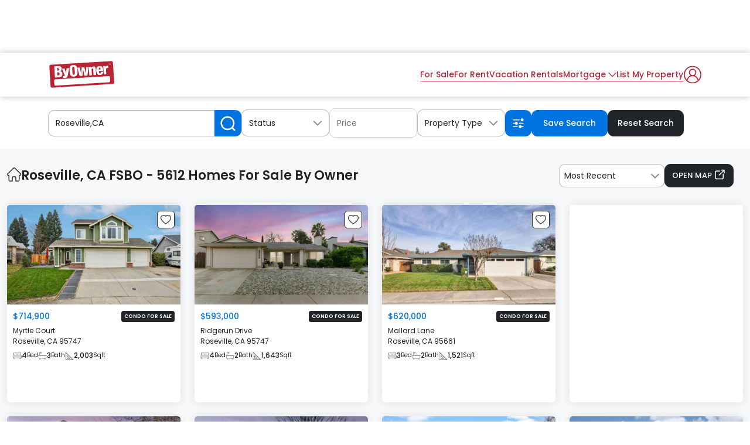

--- FILE ---
content_type: text/html; charset=UTF-8
request_url: https://www.byowner.com/roseville/california
body_size: 85281
content:
        

<!DOCTYPE html>
<html lang="en">
    <head>
                                    <meta name="robots" content="index,follow">
                            <meta charset="utf-8" />
        <meta http-equiv="X-UA-Compatible" content="IE=edge"/>
        <meta name="format-detection" content="telephone=no">
        <!-- <meta http-equiv="x-dns-prefetch-control" content="on" />
        <meta name="viewport" content="width=device-width, initial-scale=1, maximum-scale=5"> -->
        <meta name="viewport" content="width=device-width, initial-scale=1.0, maximum-scale=1.0, user-scalable=no">
        <title>Roseville, CA FSBO - 5612 MLS Homes For Sale By Owner</title>
        
        <link rel="shortcut icon" href="https://www.byowner.com/favicon.ico" />
                <meta name="description" content="We feature 5612 homes for sale by owner in Roseville, CA. Browse FSBO listings, find your perfect home and get in touch with local sellers." />
                <meta name="keywords" content="ByOwner, Roseville California real estate, Roseville California Homes, Roseville California Homes For sale By Owner, Roseville California properties, Roseville California listings" />
                                                        <meta name="ptype" content="Sale_Listings"/>
                            <meta name="twitter:card" content="summary"/>
            <meta name="twitter:site" content="@Byowner"/>
            <meta name="twitter:title" content="Roseville, CA FSBO - 5612 MLS Homes For Sale By Owner"/>
            <meta name="twitter:description" content="We feature 5612 homes for sale by owner in Roseville, CA. Browse FSBO listings, find your perfect home and get in touch with local sellers."/>
            <meta name="twitter:creator" content="@Byowner"/>
            <meta name="twitter:image:src" content="https://www.byowner.com/public/images/logo_200x200.png"/>
                        <meta name="twitter:domain" content="" />
                <meta property="fb:app_id" content="596446520415923"/>
        <meta property="og:type"  content="website" />
        <meta property="og:url"   content="https://www.byowner.com/roseville/california" />
        <meta property="og:title" content="Roseville, CA FSBO - 5612 MLS Homes For Sale By Owner" />
        <meta property="og:image" content="https://www.byowner.com/public/images/logo-600x315.png" />
        <meta property="og:description" content="We feature 5612 homes for sale by owner in Roseville, CA. Browse FSBO listings, find your perfect home and get in touch with local sellers." />
        <meta property="og:site_name" content="Byowner.com" />
        <meta property="og:locale" content="en_US" />
        <meta property="google-signin-client_id" content="301512471005-gdbe86m98ilvc8nhtp0o6v83i0n2859q.apps.googleusercontent.com" />
        <base href="https://www.byowner.com/" />
                        <link rel="canonical" href="https://www.byowner.com/roseville/california"/>
                                    <link rel="next" href="https://www.byowner.com/roseville/california/page=2" />
                                                                                      <script src="https://accounts.google.com/gsi/client" async defer></script>
        <script type="text/javascript">
            var site_url = 'https://www.byowner.com/';
            var csrf_token_name = 'by_owner';
            var images_url = 'https://www.byowner.com/public/images/';
            var GOOGLE_ADD_CLIENT_PUBID2='ca-pub-7579567903801083';
            var ADMINATION_ADS='';
            var PLAYWIRE_ADS='';
            var FREESTAR_ADS='1';
            var GOOGLEADDTOGGLE_ADS='1';
            var ajax_pagination_enabled='';
            var cachingByDetailPage='';
            var cachingPageDetailType='';
            var googleBot_flag="";
            var hideAdsJS_flag="";
            var js_thumb_url = "https://img.byowner.com/thumb.php";
            var img_lazy_loading = "No";
            var lozad_js_enable = "No";
            var bypass_playwire_function_call = "Yes";
            var site_local_mode = "No";
            var js_image_thumb_url = 'https://img.byowner.com/';
            var property_images_upload_count = '70';
            var adFlag = "1";
            var mapOnLoadTimeout = 1100;
            var yard_sign_price_global = "59.95";
            var is_mobile = "WEB";
            var is_new_postingplan ="1";
            var is_new_rentalplan ="1";
            var is_coupon_code ="1";
            var active_dynamic_plan ="1";
            var rental_dynamic_plan ="1";
            var skeleton_loader = "";
            var display_stay_upto_date = "";
            var cash_offer_flow = "1";
            var buyer_review_enable = "1";
            var FACEBOOK_UPGRADE = "1";
            var facebook_app_key = "339196778897224";
            var facebook_version = "v18.0";
            var google_client_id = "301512471005-gdbe86m98ilvc8nhtp0o6v83i0n2859q.apps.googleusercontent.com";
            var google_gis_enable = "1";
            var replace_google_gis_login = "1";
            var images_url = "https://www.byowner.com/public/images_v2/";
        </script>

        
                                                                <!-- AdShield Integration - ByOwner - included into HEAD SECTION -->
                     
<!-- Start AdShield Integration - ByOwner -->
<script data-sdk="l/1.1.11" data-cfasync="false" nowprocket src="https://html-load.com/loader.min.js" charset="UTF-8"></script>
<script nowprocket>(function(){function t(o,r){const e=n();return(t=function(t,n){return e[t-=107]})(o,r)}function n(){const t=["10762776KdrmWZ","https://report.error-report.com/modal?eventId=&error=","currentScript","location","split","now","check","display","localStorage","removeEventListener","reload","&domain=","outerHTML","connection","contains","text","setAttribute","_fa_","name","none","https://report.error-report.com/modal?eventId=","querySelector","data","36095mYEFYU","57wrzYwQ","1838391WvjVfN","99aJrKmd","createElement","POST","type","loader_light","getBoundingClientRect","getComputedStyle","https://report.error-report.com/modal?eventId=&error=Vml0YWwgQVBJIGJsb2NrZWQ%3D&domain=","length","charCodeAt","Failed to load script: ","width","width: 100vw; height: 100vh; z-index: 2147483647; position: fixed; left: 0; top: 0;","href","setItem","append","documentElement","/loader.min.js","loader-check","appendChild","attributes","remove","textContent","hostname","src","toString",'/loader.min.js"]',"222EXllTs","&url=","1024GFghWG","as_index","concat","map","recovery","Fallback Failed","https://error-report.com/report","script","https://","error","&error=","style","56889aepGwg","676220GyXNIz","querySelectorAll",'script[src*="//',"last_bfa_at","message","title","as_modal_loaded","height","rtt","forEach","addEventListener","VGhlcmUgd2FzIGEgcHJvYmxlbSBsb2FkaW5nIHRoZSBwYWdlLiBQbGVhc2UgY2xpY2sgT0sgdG8gbGVhcm4gbW9yZS4=","searchParams","link,style","write","from","Cannot find currentScript","close-error-report","1376296gApquW","iframe","as_","onLine","url","145906TSVcvk","host","Script not found","btoa","value"];return(n=function(){return t})()}(function(){const o=t,r=n();for(;;)try{if(990957===parseInt(o(114))/1+-parseInt(o(180))/2*(-parseInt(o(113))/3)+parseInt(o(175))/4+-parseInt(o(112))/5*(-parseInt(o(142))/6)+parseInt(o(156))/7*(-parseInt(o(144))/8)+-parseInt(o(185))/9+parseInt(o(157))/10*(-parseInt(o(115))/11))break;r.push(r.shift())}catch(t){r.push(r.shift())}})(),(()=>{"use strict";const n=t,o=n=>{const o=t;let r=0;for(let t=0,e=n[o(123)];t<e;t++)r=(r<<5)-r+n[o(124)](t),r|=0;return r},r=class{static[n(191)](){const t=n;var r,e;let c=arguments[t(123)]>0&&void 0!==arguments[0]?arguments[0]:t(148),a=!(arguments[t(123)]>1&&void 0!==arguments[1])||arguments[1];const i=Date[t(190)](),s=i-i%864e5,d=s-864e5,l=s+864e5,u=t(177)+o(c+"_"+s),w=t(177)+o(c+"_"+d),m=t(177)+o(c+"_"+l);return u!==w&&u!==m&&w!==m&&!(null!==(r=null!==(e=window[u])&&void 0!==e?e:window[w])&&void 0!==r?r:window[m])&&(a&&(window[u]=!0,window[w]=!0,window[m]=!0),!0)}};function e(o,r){const e=n;try{window[e(193)][e(129)](window[e(188)][e(181)]+e(202)+btoa(e(160)),Date[e(190)]()[e(140)]())}catch(t){}try{!async function(n,o){const r=e;try{if(await async function(){const n=t;try{if(await async function(){const n=t;if(!navigator[n(178)])return!0;try{await fetch(location[n(128)])}catch(t){return!0}return!1}())return!0;try{if(navigator[n(198)][n(165)]>1e3)return!0}catch(t){}return!1}catch(t){return!1}}())return;const e=await async function(n){const o=t;try{const t=new URL(o(150));t[o(169)][o(130)](o(118),o(119)),t[o(169)][o(130)](o(162),""),t[o(169)][o(130)](o(161),n),t[o(169)][o(130)](o(179),location[o(128)]);const r=await fetch(t[o(128)],{method:o(117)});return await r[o(200)]()}catch(t){return o(153)}}(n);document[r(158)](r(170))[r(166)]((t=>{const n=r;t[n(136)](),t[n(137)]=""}));let a=!1;window[r(167)](r(161),(t=>{const n=r;n(163)===t[n(111)]&&(a=!0)}));const i=document[r(116)](r(176));i[r(139)]=r(109)[r(146)](e,r(154))[r(146)](btoa(n),r(196))[r(146)](o,r(143))[r(146)](btoa(location[r(128)])),i[r(201)](r(155),r(127)),document[r(131)][r(134)](i);const s=t=>{const n=r;n(174)===t[n(111)]&&(i[n(136)](),window[n(194)](n(161),s))};window[r(167)](r(161),s);const d=()=>{const t=r,n=i[t(120)]();return t(108)!==window[t(121)](i)[t(192)]&&0!==n[t(126)]&&0!==n[t(164)]};let l=!1;const u=setInterval((()=>{if(!document[r(199)](i))return clearInterval(u);d()||l||(clearInterval(u),l=!0,c(n,o))}),1e3);setTimeout((()=>{a||l||(l=!0,c(n,o))}),3e3)}catch(t){c(n,o)}}(o,r)}catch(t){c(o,r)}}function c(t,o){const r=n;try{const n=atob(r(168));!1!==confirm(n)?location[r(128)]=r(186)[r(146)](btoa(t),r(196))[r(146)](o,r(143))[r(146)](btoa(location[r(128)])):location[r(195)]()}catch(t){location[r(128)]=r(122)[r(146)](o)}}(()=>{const t=n,o=n=>t(125)[t(146)](n);let c="";try{var a,i;null===(a=document[t(187)])||void 0===a||a[t(136)]();const n=null!==(i=function(){const n=t,o=n(145)+window[n(183)](window[n(188)][n(138)]);return window[o]}())&&void 0!==i?i:0;if(!r[t(191)](t(133),!1))return;const s="html-load.com,fb.html-load.com,content-loader.com,fb.content-loader.com"[t(189)](",");c=s[0];const d=document[t(110)](t(159)[t(146)](s[n],t(141)));if(!d)throw new Error(t(182));const l=Array[t(172)](d[t(135)])[t(147)]((n=>({name:n[t(107)],value:n[t(184)]})));if(n+1<s[t(123)])return function(n,o){const r=t,e=r(145)+window[r(183)](window[r(188)][r(138)]);window[e]=o}(0,n+1),void function(n,o){const r=t;var e;const c=document[r(116)](r(151));o[r(166)]((t=>{const n=r;let{name:o,value:e}=t;return c[n(201)](o,e)})),c[r(201)](r(139),r(152)[r(146)](n,r(132))),document[r(171)](c[r(197)]);const a=null===(e=document[r(187)])||void 0===e?void 0:e[r(197)];if(!a)throw new Error(r(173));document[r(171)](a)}(s[n+1],l);e(o(t(149)),c)}catch(n){try{n=n[t(140)]()}catch(t){}e(o(n),c)}})()})();
})();</script>

<link rel="stylesheet" href="https://cdn.watchetifuters.cloud/themes/basic/main.css?t=1756966121" />
<!-- End AdShield Integration - ByOwner -->

                    <!-- googleAdsCommonTemplate_copy - included into HEAD SECTION -->
                                                                                 
         
<!-- PLACE THIS SCRIPT INSIDE OF YOUR HEAD TAGS BEFORE YOUR PUBFIG.MIN.JS SCRIPT -->

<script data-cfasync="false" type="text/javascript">
  (()=>{"use strict";var t={455:(t,e,n)=>{n.d(e,{Z:()=>c});var r=n(81),o=n.n(r),i=n(645),a=n.n(i)()(o());a.push([t.id,'div._1x7oe5p{position:fixed;top:0;left:0;width:100%;height:100%;background:rgba(0,0,0,.4);z-index:999999}div._1x7oe5p *{box-sizing:border-box}div._1x7oe5p div._1tkdorm{position:fixed;top:50%;left:50%;transform:translate(-50%, -50%);display:flex;flex-direction:column;justify-content:flex-start;min-height:25vh;width:50%;background-color:#fff;border:none;border-radius:1em;box-shadow:0 0 10px rgba(0,0,0,.3);text-align:center;font-size:13px;font-family:Arial,Helvetica,sans-serif;font-weight:bold;line-height:2;color:#000}div._1x7oe5p div._1tkdorm *:before,div._1x7oe5p div._1tkdorm *:after{content:"";display:none}@media screen and (max-width: 479px){div._1x7oe5p div._1tkdorm{font-size:13px;width:90%}}@media screen and (min-width: 480px){div._1x7oe5p div._1tkdorm{font-size:14px;width:80%}}@media screen and (min-width: 608px){div._1x7oe5p div._1tkdorm{font-size:14px;width:70%}}@media screen and (min-width: 960px){div._1x7oe5p div._1tkdorm{font-size:16px;width:70%}}@media screen and (min-width: 1200px){div._1x7oe5p div._1tkdorm{font-size:16px;width:840px}}div._1x7oe5p div._1tkdorm header{width:100%;background-color:rgba(0,0,0,0);border:0;color:inherit;display:block;font-size:1em;font-family:inherit;letter-spacing:normal;margin:0;opacity:1;outline:none;padding:1em 2em;position:static;text-align:center}div._1x7oe5p div._1tkdorm header img{display:inline;margin:0 0 16px 0;padding:0;max-width:240px;max-height:60px}div._1x7oe5p div._1tkdorm header h2{display:block;line-height:1.3;padding:0;font-family:inherit;font-weight:normal;font-style:normal;text-decoration:initial;text-align:center;font-size:1.75em;margin:0;color:inherit}div._1x7oe5p div._1tkdorm header h2:not(img+*){margin-top:30px}div._1x7oe5p div._1tkdorm header span.zw3zih{position:absolute;top:0;right:15px;font-size:2em;font-weight:normal;cursor:pointer;color:inherit}div._1x7oe5p div._1tkdorm header span.zw3zih:hover{filter:brightness(115%)}div._1x7oe5p div._1tkdorm section{width:100%;margin:0;padding:1em 2em;text-align:center;font-family:inherit;color:inherit;background:rgba(0,0,0,0)}div._1x7oe5p div._1tkdorm section p{display:block;margin:0 0 1em 0;line-height:1.5;text-align:center;font-size:1em;font-family:inherit;color:inherit;overflow-wrap:break-word;font-weight:normal;font-style:normal;text-decoration:initial}div._1x7oe5p div._1tkdorm section p:last-of-type{margin:0 0 1.5em 0}div._1x7oe5p div._1tkdorm section.ndfh07{display:block}div._1x7oe5p div._1tkdorm section.ndfh07.gez19w{display:none}div._1x7oe5p div._1tkdorm section.ndfh07 a.q769eo._1h8hdqe{color:var(--_1h8hdqe)}div._1x7oe5p div._1tkdorm section.ndfh07 a.q769eo._1wo6gz5{text-decoration:var(--_1wo6gz5)}div._1x7oe5p div._1tkdorm section.ndfh07 a.q769eo.m19f8t:visited{color:var(--m19f8t)}div._1x7oe5p div._1tkdorm section.ndfh07 div._147ewri{display:block;margin:.75em;padding:0}div._1x7oe5p div._1tkdorm section.ndfh07 div._147ewri p._1ehkt64{max-width:80%;margin:0 auto;padding:0;font-size:.85em;color:inherit;font-style:normal;font-weight:normal;cursor:pointer}div._1x7oe5p div._1tkdorm section._1lq9b0z{display:block}div._1x7oe5p div._1tkdorm section._1lq9b0z.gez19w{display:none}div._1x7oe5p div._1tkdorm section._1lq9b0z h4.kt6pt5{color:inherit;text-align:initial;font-weight:normal;font-family:inherit;font-size:1.125em;margin:0 0 .5em .5em}div._1x7oe5p div._1tkdorm section._1lq9b0z div._15c9yzc{display:flex;margin:1.5em 0}div._1x7oe5p div._1tkdorm section._1lq9b0z div._15c9yzc ul.snp44k{max-height:300px;flex:2;list-style:none;overflow-y:auto;margin:0 1em 0 0;padding-inline-start:0}@media screen and (min-width: 608px){div._1x7oe5p div._1tkdorm section._1lq9b0z div._15c9yzc ul.snp44k{flex:1;margin:0 2em 0 0}}div._1x7oe5p div._1tkdorm section._1lq9b0z div._15c9yzc ul.snp44k li{padding:.75em;cursor:pointer;background:rgba(0,0,0,.05);font-weight:bold}div._1x7oe5p div._1tkdorm section._1lq9b0z div._15c9yzc ul.snp44k li:hover{background:rgba(0,0,0,.075)}div._1x7oe5p div._1tkdorm section._1lq9b0z div._15c9yzc ul.snp44k li.plelsp{color:var(--_1es64bu);background:var(--me7zje)}div._1x7oe5p div._1tkdorm section._1lq9b0z div._15c9yzc div.m9fhjc{max-height:300px;overflow-y:auto;flex:3;display:flex;flex-direction:column;justify-content:space-between;text-align:initial}div._1x7oe5p div._1tkdorm section._1lq9b0z div._15c9yzc div.m9fhjc ol._1v529iy{display:none;list-style-type:decimal;text-align:initial;padding:0;margin:0 2em;font-weight:normal}div._1x7oe5p div._1tkdorm section._1lq9b0z div._15c9yzc div.m9fhjc ol._1v529iy.plelsp{display:block}div._1x7oe5p div._1tkdorm section._1lq9b0z div._15c9yzc div.m9fhjc p{margin:1em 0 0;text-align:inherit;font-style:italic}div._1x7oe5p div._1tkdorm section._1lq9b0z button.s4mudg{font-size:1em;text-transform:initial}div._1x7oe5p div._1tkdorm button._1kssuc{width:auto;height:auto;max-width:90%;cursor:pointer;display:inline-block;letter-spacing:normal;margin:.75em;opacity:1;outline:none;overflow-wrap:break-word;font-family:inherit;font-weight:normal;font-style:normal;text-decoration:initial;text-transform:uppercase;text-align:center;color:#fff;font-size:1.15em;padding:.75em 2em;padding-inline:2em;padding-block:.75em;line-height:normal;background:#40c28a;border:none;border-radius:.25em;box-shadow:none}div._1x7oe5p div._1tkdorm button._1kssuc:hover{filter:brightness(115%);box-shadow:none}div._1x7oe5p div._1tkdorm a._1h94ia9{height:50px;width:50px;position:absolute;bottom:5px;right:5px}div._1x7oe5p div._1tkdorm a._1h94ia9 img{position:initial;height:100%;width:100%;filter:drop-shadow(1px 1px 1px var(--_1vcjqx8))}',""]);const c=a},645:t=>{t.exports=function(t){var e=[];return e.toString=function(){return this.map((function(e){var n="",r=void 0!==e[5];return e[4]&&(n+="@supports (".concat(e[4],") {")),e[2]&&(n+="@media ".concat(e[2]," {")),r&&(n+="@layer".concat(e[5].length>0?" ".concat(e[5]):""," {")),n+=t(e),r&&(n+="}"),e[2]&&(n+="}"),e[4]&&(n+="}"),n})).join("")},e.i=function(t,n,r,o,i){"string"==typeof t&&(t=[[null,t,void 0]]);var a={};if(r)for(var c=0;c<this.length;c++){var s=this[c][0];null!=s&&(a[s]=!0)}for(var l=0;l<t.length;l++){var d=[].concat(t[l]);r&&a[d[0]]||(void 0!==i&&(void 0===d[5]||(d[1]="@layer".concat(d[5].length>0?" ".concat(d[5]):""," {").concat(d[1],"}")),d[5]=i),n&&(d[2]?(d[1]="@media ".concat(d[2]," {").concat(d[1],"}"),d[2]=n):d[2]=n),o&&(d[4]?(d[1]="@supports (".concat(d[4],") {").concat(d[1],"}"),d[4]=o):d[4]="".concat(o)),e.push(d))}},e}},81:t=>{t.exports=function(t){return t[1]}},379:t=>{var e=[];function n(t){for(var n=-1,r=0;r<e.length;r++)if(e[r].identifier===t){n=r;break}return n}function r(t,r){for(var i={},a=[],c=0;c<t.length;c++){var s=t[c],l=r.base?s[0]+r.base:s[0],d=i[l]||0,u="".concat(l," ").concat(d);i[l]=d+1;var f=n(u),p={css:s[1],media:s[2],sourceMap:s[3],supports:s[4],layer:s[5]};if(-1!==f)e[f].references++,e[f].updater(p);else{var h=o(p,r);r.byIndex=c,e.splice(c,0,{identifier:u,updater:h,references:1})}a.push(u)}return a}function o(t,e){var n=e.domAPI(e);n.update(t);return function(e){if(e){if(e.css===t.css&&e.media===t.media&&e.sourceMap===t.sourceMap&&e.supports===t.supports&&e.layer===t.layer)return;n.update(t=e)}else n.remove()}}t.exports=function(t,o){var i=r(t=t||[],o=o||{});return function(t){t=t||[];for(var a=0;a<i.length;a++){var c=n(i[a]);e[c].references--}for(var s=r(t,o),l=0;l<i.length;l++){var d=n(i[l]);0===e[d].references&&(e[d].updater(),e.splice(d,1))}i=s}}},569:t=>{var e={};t.exports=function(t,n){var r=function(t){if(void 0===e[t]){var n=document.querySelector(t);if(window.HTMLIFrameElement&&n instanceof window.HTMLIFrameElement)try{n=n.contentDocument.head}catch(t){n=null}e[t]=n}return e[t]}(t);if(!r)throw new Error("Couldn't find a style target. This probably means that the value for the 'insert' parameter is invalid.");r.appendChild(n)}},216:t=>{t.exports=function(t){var e=document.createElement("style");return t.setAttributes(e,t.attributes),t.insert(e,t.options),e}},565:(t,e,n)=>{t.exports=function(t){var e=n.nc;e&&t.setAttribute("nonce",e)}},795:t=>{t.exports=function(t){if("undefined"==typeof document)return{update:function(){},remove:function(){}};var e=t.insertStyleElement(t);return{update:function(n){!function(t,e,n){var r="";n.supports&&(r+="@supports (".concat(n.supports,") {")),n.media&&(r+="@media ".concat(n.media," {"));var o=void 0!==n.layer;o&&(r+="@layer".concat(n.layer.length>0?" ".concat(n.layer):""," {")),r+=n.css,o&&(r+="}"),n.media&&(r+="}"),n.supports&&(r+="}");var i=n.sourceMap;i&&"undefined"!=typeof btoa&&(r+=`\n/*# sourceMappingURL=data:application/json;base64,`.concat(btoa(unescape(encodeURIComponent(JSON.stringify(i))))," */")),e.styleTagTransform(r,t,e.options)}(e,t,n)},remove:function(){!function(t){if(null===t.parentNode)return!1;t.parentNode.removeChild(t)}(e)}}}},589:t=>{t.exports=function(t,e){if(e.styleSheet)e.styleSheet.cssText=t;else{for(;e.firstChild;)e.removeChild(e.firstChild);e.appendChild(document.createTextNode(t))}}}},e={};function n(r){var o=e[r];if(void 0!==o)return o.exports;var i=e[r]={id:r,exports:{}};return t[r](i,i.exports,n),i.exports}n.n=t=>{var e=t&&t.__esModule?()=>t.default:()=>t;return n.d(e,{a:e}),e},n.d=(t,e)=>{for(var r in e)n.o(e,r)&&!n.o(t,r)&&Object.defineProperty(t,r,{enumerable:!0,get:e[r]})},n.o=(t,e)=>Object.prototype.hasOwnProperty.call(t,e),n.nc=void 0,(()=>{const t={randomUUID:"undefined"!=typeof crypto&&crypto.randomUUID&&crypto.randomUUID.bind(crypto)};let e;const r=new Uint8Array(16);function o(){if(!e&&(e="undefined"!=typeof crypto&&crypto.getRandomValues&&crypto.getRandomValues.bind(crypto),!e))throw new Error("crypto.getRandomValues() not supported. See https://github.com/uuidjs/uuid#getrandomvalues-not-supported");return e(r)}const i=[];for(let t=0;t<256;++t)i.push((t+256).toString(16).slice(1));function a(t,e=0){return(i[t[e+0]]+i[t[e+1]]+i[t[e+2]]+i[t[e+3]]+"-"+i[t[e+4]]+i[t[e+5]]+"-"+i[t[e+6]]+i[t[e+7]]+"-"+i[t[e+8]]+i[t[e+9]]+"-"+i[t[e+10]]+i[t[e+11]]+i[t[e+12]]+i[t[e+13]]+i[t[e+14]]+i[t[e+15]]).toLowerCase()}const c=function(e,n,r){if(t.randomUUID&&!n&&!e)return t.randomUUID();const i=(e=e||{}).random||(e.rng||o)();if(i[6]=15&i[6]|64,i[8]=63&i[8]|128,n){r=r||0;for(let t=0;t<16;++t)n[r+t]=i[t];return n}return a(i)};var s=n(379),l=n.n(s),d=n(795),u=n.n(d),f=n(569),p=n.n(f),h=n(565),v=n.n(h),m=n(216),y=n.n(m),g=n(589),b=n.n(g),x=n(455),w={};w.styleTagTransform=b(),w.setAttributes=v(),w.insert=p().bind(null,"head"),w.domAPI=u(),w.insertStyleElement=y();l()(x.Z,w);x.Z&&x.Z.locals&&x.Z.locals;function k(t){return k="function"==typeof Symbol&&"symbol"==typeof Symbol.iterator?function(t){return typeof t}:function(t){return t&&"function"==typeof Symbol&&t.constructor===Symbol&&t!==Symbol.prototype?"symbol":typeof t},k(t)}function L(){L=function(){return e};var t,e={},n=Object.prototype,r=n.hasOwnProperty,o=Object.defineProperty||function(t,e,n){t[e]=n.value},i="function"==typeof Symbol?Symbol:{},a=i.iterator||"@@iterator",c=i.asyncIterator||"@@asyncIterator",s=i.toStringTag||"@@toStringTag";function l(t,e,n){return Object.defineProperty(t,e,{value:n,enumerable:!0,configurable:!0,writable:!0}),t[e]}try{l({},"")}catch(t){l=function(t,e,n){return t[e]=n}}function d(t,e,n,r){var i=e&&e.prototype instanceof y?e:y,a=Object.create(i.prototype),c=new T(r||[]);return o(a,"_invoke",{value:I(t,n,c)}),a}function u(t,e,n){try{return{type:"normal",arg:t.call(e,n)}}catch(t){return{type:"throw",arg:t}}}e.wrap=d;var f="suspendedStart",p="suspendedYield",h="executing",v="completed",m={};function y(){}function g(){}function b(){}var x={};l(x,a,(function(){return this}));var w=Object.getPrototypeOf,E=w&&w(w(O([])));E&&E!==n&&r.call(E,a)&&(x=E);var C=b.prototype=y.prototype=Object.create(x);function S(t){["next","throw","return"].forEach((function(e){l(t,e,(function(t){return this._invoke(e,t)}))}))}function A(t,e){function n(o,i,a,c){var s=u(t[o],t,i);if("throw"!==s.type){var l=s.arg,d=l.value;return d&&"object"==k(d)&&r.call(d,"__await")?e.resolve(d.__await).then((function(t){n("next",t,a,c)}),(function(t){n("throw",t,a,c)})):e.resolve(d).then((function(t){l.value=t,a(l)}),(function(t){return n("throw",t,a,c)}))}c(s.arg)}var i;o(this,"_invoke",{value:function(t,r){function o(){return new e((function(e,o){n(t,r,e,o)}))}return i=i?i.then(o,o):o()}})}function I(e,n,r){var o=f;return function(i,a){if(o===h)throw new Error("Generator is already running");if(o===v){if("throw"===i)throw a;return{value:t,done:!0}}for(r.method=i,r.arg=a;;){var c=r.delegate;if(c){var s=P(c,r);if(s){if(s===m)continue;return s}}if("next"===r.method)r.sent=r._sent=r.arg;else if("throw"===r.method){if(o===f)throw o=v,r.arg;r.dispatchException(r.arg)}else"return"===r.method&&r.abrupt("return",r.arg);o=h;var l=u(e,n,r);if("normal"===l.type){if(o=r.done?v:p,l.arg===m)continue;return{value:l.arg,done:r.done}}"throw"===l.type&&(o=v,r.method="throw",r.arg=l.arg)}}}function P(e,n){var r=n.method,o=e.iterator[r];if(o===t)return n.delegate=null,"throw"===r&&e.iterator.return&&(n.method="return",n.arg=t,P(e,n),"throw"===n.method)||"return"!==r&&(n.method="throw",n.arg=new TypeError("The iterator does not provide a '"+r+"' method")),m;var i=u(o,e.iterator,n.arg);if("throw"===i.type)return n.method="throw",n.arg=i.arg,n.delegate=null,m;var a=i.arg;return a?a.done?(n[e.resultName]=a.value,n.next=e.nextLoc,"return"!==n.method&&(n.method="next",n.arg=t),n.delegate=null,m):a:(n.method="throw",n.arg=new TypeError("iterator result is not an object"),n.delegate=null,m)}function Y(t){var e={tryLoc:t[0]};1 in t&&(e.catchLoc=t[1]),2 in t&&(e.finallyLoc=t[2],e.afterLoc=t[3]),this.tryEntries.push(e)}function _(t){var e=t.completion||{};e.type="normal",delete e.arg,t.completion=e}function T(t){this.tryEntries=[{tryLoc:"root"}],t.forEach(Y,this),this.reset(!0)}function O(e){if(e||""===e){var n=e[a];if(n)return n.call(e);if("function"==typeof e.next)return e;if(!isNaN(e.length)){var o=-1,i=function n(){for(;++o<e.length;)if(r.call(e,o))return n.value=e[o],n.done=!1,n;return n.value=t,n.done=!0,n};return i.next=i}}throw new TypeError(k(e)+" is not iterable")}return g.prototype=b,o(C,"constructor",{value:b,configurable:!0}),o(b,"constructor",{value:g,configurable:!0}),g.displayName=l(b,s,"GeneratorFunction"),e.isGeneratorFunction=function(t){var e="function"==typeof t&&t.constructor;return!!e&&(e===g||"GeneratorFunction"===(e.displayName||e.name))},e.mark=function(t){return Object.setPrototypeOf?Object.setPrototypeOf(t,b):(t.__proto__=b,l(t,s,"GeneratorFunction")),t.prototype=Object.create(C),t},e.awrap=function(t){return{__await:t}},S(A.prototype),l(A.prototype,c,(function(){return this})),e.AsyncIterator=A,e.async=function(t,n,r,o,i){void 0===i&&(i=Promise);var a=new A(d(t,n,r,o),i);return e.isGeneratorFunction(n)?a:a.next().then((function(t){return t.done?t.value:a.next()}))},S(C),l(C,s,"Generator"),l(C,a,(function(){return this})),l(C,"toString",(function(){return"[object Generator]"})),e.keys=function(t){var e=Object(t),n=[];for(var r in e)n.push(r);return n.reverse(),function t(){for(;n.length;){var r=n.pop();if(r in e)return t.value=r,t.done=!1,t}return t.done=!0,t}},e.values=O,T.prototype={constructor:T,reset:function(e){if(this.prev=0,this.next=0,this.sent=this._sent=t,this.done=!1,this.delegate=null,this.method="next",this.arg=t,this.tryEntries.forEach(_),!e)for(var n in this)"t"===n.charAt(0)&&r.call(this,n)&&!isNaN(+n.slice(1))&&(this[n]=t)},stop:function(){this.done=!0;var t=this.tryEntries[0].completion;if("throw"===t.type)throw t.arg;return this.rval},dispatchException:function(e){if(this.done)throw e;var n=this;function o(r,o){return c.type="throw",c.arg=e,n.next=r,o&&(n.method="next",n.arg=t),!!o}for(var i=this.tryEntries.length-1;i>=0;--i){var a=this.tryEntries[i],c=a.completion;if("root"===a.tryLoc)return o("end");if(a.tryLoc<=this.prev){var s=r.call(a,"catchLoc"),l=r.call(a,"finallyLoc");if(s&&l){if(this.prev<a.catchLoc)return o(a.catchLoc,!0);if(this.prev<a.finallyLoc)return o(a.finallyLoc)}else if(s){if(this.prev<a.catchLoc)return o(a.catchLoc,!0)}else{if(!l)throw new Error("try statement without catch or finally");if(this.prev<a.finallyLoc)return o(a.finallyLoc)}}}},abrupt:function(t,e){for(var n=this.tryEntries.length-1;n>=0;--n){var o=this.tryEntries[n];if(o.tryLoc<=this.prev&&r.call(o,"finallyLoc")&&this.prev<o.finallyLoc){var i=o;break}}i&&("break"===t||"continue"===t)&&i.tryLoc<=e&&e<=i.finallyLoc&&(i=null);var a=i?i.completion:{};return a.type=t,a.arg=e,i?(this.method="next",this.next=i.finallyLoc,m):this.complete(a)},complete:function(t,e){if("throw"===t.type)throw t.arg;return"break"===t.type||"continue"===t.type?this.next=t.arg:"return"===t.type?(this.rval=this.arg=t.arg,this.method="return",this.next="end"):"normal"===t.type&&e&&(this.next=e),m},finish:function(t){for(var e=this.tryEntries.length-1;e>=0;--e){var n=this.tryEntries[e];if(n.finallyLoc===t)return this.complete(n.completion,n.afterLoc),_(n),m}},catch:function(t){for(var e=this.tryEntries.length-1;e>=0;--e){var n=this.tryEntries[e];if(n.tryLoc===t){var r=n.completion;if("throw"===r.type){var o=r.arg;_(n)}return o}}throw new Error("illegal catch attempt")},delegateYield:function(e,n,r){return this.delegate={iterator:O(e),resultName:n,nextLoc:r},"next"===this.method&&(this.arg=t),m}},e}function E(t,e,n,r,o,i,a){try{var c=t[i](a),s=c.value}catch(t){return void n(t)}c.done?e(s):Promise.resolve(s).then(r,o)}var C="ZnMtYWRiLWVycg",S=function(){var t,e=(t=L().mark((function t(){var e,n,r,o,i;return L().wrap((function(t){for(;;)switch(t.prev=t.next){case 0:if(document.body){t.next=3;break}return t.next=3,new Promise((function(t){return document.addEventListener("DOMContentLoaded",t)}));case 3:for(e=["YWQ=","YmFubmVyLWFk","YmFubmVyX2Fk","YmFubmVyLWFkLWNvbnRhaW5lcg==","YWQtc2lkZXJhaWw=","c3RpY2t5YWRz","aW1wcnRudC1jbnQ="],(n=document.createElement("div")).textContent=Math.random().toString(),n.setAttribute(atob("ZGF0YS1mcmVlc3Rhci1hZA=="),"123"),r=0;r<e.length;r++)n.classList.add(atob(e[r]));if(n.style.display="block",document.body.appendChild(n),o=window.getComputedStyle(n),i=null==o?void 0:o.display,n.remove(),"none"!==i){t.next=15;break}throw new Error(C);case 15:case"end":return t.stop()}}),t)})),function(){var e=this,n=arguments;return new Promise((function(r,o){var i=t.apply(e,n);function a(t){E(i,r,o,a,c,"next",t)}function c(t){E(i,r,o,a,c,"throw",t)}a(void 0)}))});return function(){return e.apply(this,arguments)}}(),A=function(t){return new Promise((function(e,n){var r=document.createElement("script");try{r.src=t,r.addEventListener("load",(function(){e()})),r.addEventListener("error",(function(){n(C)})),document.head.appendChild(r)}catch(t){n(t)}finally{r.remove()}}))};function I(t){return I="function"==typeof Symbol&&"symbol"==typeof Symbol.iterator?function(t){return typeof t}:function(t){return t&&"function"==typeof Symbol&&t.constructor===Symbol&&t!==Symbol.prototype?"symbol":typeof t},I(t)}function P(){P=function(){return e};var t,e={},n=Object.prototype,r=n.hasOwnProperty,o=Object.defineProperty||function(t,e,n){t[e]=n.value},i="function"==typeof Symbol?Symbol:{},a=i.iterator||"@@iterator",c=i.asyncIterator||"@@asyncIterator",s=i.toStringTag||"@@toStringTag";function l(t,e,n){return Object.defineProperty(t,e,{value:n,enumerable:!0,configurable:!0,writable:!0}),t[e]}try{l({},"")}catch(t){l=function(t,e,n){return t[e]=n}}function d(t,e,n,r){var i=e&&e.prototype instanceof y?e:y,a=Object.create(i.prototype),c=new T(r||[]);return o(a,"_invoke",{value:S(t,n,c)}),a}function u(t,e,n){try{return{type:"normal",arg:t.call(e,n)}}catch(t){return{type:"throw",arg:t}}}e.wrap=d;var f="suspendedStart",p="suspendedYield",h="executing",v="completed",m={};function y(){}function g(){}function b(){}var x={};l(x,a,(function(){return this}));var w=Object.getPrototypeOf,k=w&&w(w(O([])));k&&k!==n&&r.call(k,a)&&(x=k);var L=b.prototype=y.prototype=Object.create(x);function E(t){["next","throw","return"].forEach((function(e){l(t,e,(function(t){return this._invoke(e,t)}))}))}function C(t,e){function n(o,i,a,c){var s=u(t[o],t,i);if("throw"!==s.type){var l=s.arg,d=l.value;return d&&"object"==I(d)&&r.call(d,"__await")?e.resolve(d.__await).then((function(t){n("next",t,a,c)}),(function(t){n("throw",t,a,c)})):e.resolve(d).then((function(t){l.value=t,a(l)}),(function(t){return n("throw",t,a,c)}))}c(s.arg)}var i;o(this,"_invoke",{value:function(t,r){function o(){return new e((function(e,o){n(t,r,e,o)}))}return i=i?i.then(o,o):o()}})}function S(e,n,r){var o=f;return function(i,a){if(o===h)throw new Error("Generator is already running");if(o===v){if("throw"===i)throw a;return{value:t,done:!0}}for(r.method=i,r.arg=a;;){var c=r.delegate;if(c){var s=A(c,r);if(s){if(s===m)continue;return s}}if("next"===r.method)r.sent=r._sent=r.arg;else if("throw"===r.method){if(o===f)throw o=v,r.arg;r.dispatchException(r.arg)}else"return"===r.method&&r.abrupt("return",r.arg);o=h;var l=u(e,n,r);if("normal"===l.type){if(o=r.done?v:p,l.arg===m)continue;return{value:l.arg,done:r.done}}"throw"===l.type&&(o=v,r.method="throw",r.arg=l.arg)}}}function A(e,n){var r=n.method,o=e.iterator[r];if(o===t)return n.delegate=null,"throw"===r&&e.iterator.return&&(n.method="return",n.arg=t,A(e,n),"throw"===n.method)||"return"!==r&&(n.method="throw",n.arg=new TypeError("The iterator does not provide a '"+r+"' method")),m;var i=u(o,e.iterator,n.arg);if("throw"===i.type)return n.method="throw",n.arg=i.arg,n.delegate=null,m;var a=i.arg;return a?a.done?(n[e.resultName]=a.value,n.next=e.nextLoc,"return"!==n.method&&(n.method="next",n.arg=t),n.delegate=null,m):a:(n.method="throw",n.arg=new TypeError("iterator result is not an object"),n.delegate=null,m)}function Y(t){var e={tryLoc:t[0]};1 in t&&(e.catchLoc=t[1]),2 in t&&(e.finallyLoc=t[2],e.afterLoc=t[3]),this.tryEntries.push(e)}function _(t){var e=t.completion||{};e.type="normal",delete e.arg,t.completion=e}function T(t){this.tryEntries=[{tryLoc:"root"}],t.forEach(Y,this),this.reset(!0)}function O(e){if(e||""===e){var n=e[a];if(n)return n.call(e);if("function"==typeof e.next)return e;if(!isNaN(e.length)){var o=-1,i=function n(){for(;++o<e.length;)if(r.call(e,o))return n.value=e[o],n.done=!1,n;return n.value=t,n.done=!0,n};return i.next=i}}throw new TypeError(I(e)+" is not iterable")}return g.prototype=b,o(L,"constructor",{value:b,configurable:!0}),o(b,"constructor",{value:g,configurable:!0}),g.displayName=l(b,s,"GeneratorFunction"),e.isGeneratorFunction=function(t){var e="function"==typeof t&&t.constructor;return!!e&&(e===g||"GeneratorFunction"===(e.displayName||e.name))},e.mark=function(t){return Object.setPrototypeOf?Object.setPrototypeOf(t,b):(t.__proto__=b,l(t,s,"GeneratorFunction")),t.prototype=Object.create(L),t},e.awrap=function(t){return{__await:t}},E(C.prototype),l(C.prototype,c,(function(){return this})),e.AsyncIterator=C,e.async=function(t,n,r,o,i){void 0===i&&(i=Promise);var a=new C(d(t,n,r,o),i);return e.isGeneratorFunction(n)?a:a.next().then((function(t){return t.done?t.value:a.next()}))},E(L),l(L,s,"Generator"),l(L,a,(function(){return this})),l(L,"toString",(function(){return"[object Generator]"})),e.keys=function(t){var e=Object(t),n=[];for(var r in e)n.push(r);return n.reverse(),function t(){for(;n.length;){var r=n.pop();if(r in e)return t.value=r,t.done=!1,t}return t.done=!0,t}},e.values=O,T.prototype={constructor:T,reset:function(e){if(this.prev=0,this.next=0,this.sent=this._sent=t,this.done=!1,this.delegate=null,this.method="next",this.arg=t,this.tryEntries.forEach(_),!e)for(var n in this)"t"===n.charAt(0)&&r.call(this,n)&&!isNaN(+n.slice(1))&&(this[n]=t)},stop:function(){this.done=!0;var t=this.tryEntries[0].completion;if("throw"===t.type)throw t.arg;return this.rval},dispatchException:function(e){if(this.done)throw e;var n=this;function o(r,o){return c.type="throw",c.arg=e,n.next=r,o&&(n.method="next",n.arg=t),!!o}for(var i=this.tryEntries.length-1;i>=0;--i){var a=this.tryEntries[i],c=a.completion;if("root"===a.tryLoc)return o("end");if(a.tryLoc<=this.prev){var s=r.call(a,"catchLoc"),l=r.call(a,"finallyLoc");if(s&&l){if(this.prev<a.catchLoc)return o(a.catchLoc,!0);if(this.prev<a.finallyLoc)return o(a.finallyLoc)}else if(s){if(this.prev<a.catchLoc)return o(a.catchLoc,!0)}else{if(!l)throw new Error("try statement without catch or finally");if(this.prev<a.finallyLoc)return o(a.finallyLoc)}}}},abrupt:function(t,e){for(var n=this.tryEntries.length-1;n>=0;--n){var o=this.tryEntries[n];if(o.tryLoc<=this.prev&&r.call(o,"finallyLoc")&&this.prev<o.finallyLoc){var i=o;break}}i&&("break"===t||"continue"===t)&&i.tryLoc<=e&&e<=i.finallyLoc&&(i=null);var a=i?i.completion:{};return a.type=t,a.arg=e,i?(this.method="next",this.next=i.finallyLoc,m):this.complete(a)},complete:function(t,e){if("throw"===t.type)throw t.arg;return"break"===t.type||"continue"===t.type?this.next=t.arg:"return"===t.type?(this.rval=this.arg=t.arg,this.method="return",this.next="end"):"normal"===t.type&&e&&(this.next=e),m},finish:function(t){for(var e=this.tryEntries.length-1;e>=0;--e){var n=this.tryEntries[e];if(n.finallyLoc===t)return this.complete(n.completion,n.afterLoc),_(n),m}},catch:function(t){for(var e=this.tryEntries.length-1;e>=0;--e){var n=this.tryEntries[e];if(n.tryLoc===t){var r=n.completion;if("throw"===r.type){var o=r.arg;_(n)}return o}}throw new Error("illegal catch attempt")},delegateYield:function(e,n,r){return this.delegate={iterator:O(e),resultName:n,nextLoc:r},"next"===this.method&&(this.arg=t),m}},e}function Y(t,e,n,r,o,i,a){try{var c=t[i](a),s=c.value}catch(t){return void n(t)}c.done?e(s):Promise.resolve(s).then(r,o)}function _(t){return function(){var e=this,n=arguments;return new Promise((function(r,o){var i=t.apply(e,n);function a(t){Y(i,r,o,a,c,"next",t)}function c(t){Y(i,r,o,a,c,"throw",t)}a(void 0)}))}}function T(t,e){for(var n=0;n<e.length;n++){var r=e[n];r.enumerable=r.enumerable||!1,r.configurable=!0,"value"in r&&(r.writable=!0),Object.defineProperty(t,(o=r.key,i=void 0,i=function(t,e){if("object"!==I(t)||null===t)return t;var n=t[Symbol.toPrimitive];if(void 0!==n){var r=n.call(t,e||"default");if("object"!==I(r))return r;throw new TypeError("@@toPrimitive must return a primitive value.")}return("string"===e?String:Number)(t)}(o,"string"),"symbol"===I(i)?i:String(i)),r)}var o,i}var O=function(){function t(e){!function(t,e){if(!(t instanceof e))throw new TypeError("Cannot call a class as a function")}(this,t),this.config=null,this.langCode=null,this.languages=this.getUserPreferredLanguages(e)}var e,n,r,o,i,a;return e=t,n=[{key:"init",value:(a=_(P().mark((function t(){return P().wrap((function(t){for(;;)switch(t.prev=t.next){case 0:return t.next=2,this.fetchConfig();case 2:this.config=t.sent,null!==this.config&&(this.langCode=this.getFirstSupportedLanguage(this.languages),this.observe());case 4:case"end":return t.stop()}}),t,this)}))),function(){return a.apply(this,arguments)})},{key:"fetchConfig",value:(i=_(P().mark((function t(){var e,n,r,o,i,a;return P().wrap((function(t){for(;;)switch(t.prev=t.next){case 0:return n=(e=["Y29uZmlnLmNvbnRlbnQtc2V0dGluZ3MuY29t","Y29uZmlnLnNpdGUtY29uZmlnLmNvbQ==","29uZmlnLmZyZmlndXJlcy5jb20="]).length-1,r=Number.isNaN(Number(localStorage.getItem("fs.cdi")))?0:Number(localStorage.getItem("fs.cdi")),o=Number.isNaN(Number(localStorage.getItem("fs.cfc")))?0:Number(localStorage.getItem("fs.cfc")),i=atob(e[r]),a="https://".concat(i,"/byowner-com.json"),t.prev=6,t.next=9,fetch(a);case 9:return t.abrupt("return",t.sent.json());case 12:return t.prev=12,t.t0=t.catch(6),++o>=3&&(o=0,r++),r>n&&(r=0),t.abrupt("return",null);case 18:return t.prev=18,localStorage.setItem("fs.cdi",r),localStorage.setItem("fs.cfc",o),t.finish(18);case 22:case"end":return t.stop()}}),t,null,[[6,12,18,22]])}))),function(){return i.apply(this,arguments)})},{key:"killScroll",value:function(t){if(t.isScrollDisabled){this.existingOverflow=document.body.style.overflow,document.body.style.overflow="hidden";var e=window.pageYOffset||document.documentElement.scrollTop,n=window.pageXOffset||document.documentElement.scrollLeft;document.body.style.top="-".concat(e,"px"),document.body.style.left="-".concat(n,"px"),window.onscroll=function(){window.scrollTo(n,e)}}}},{key:"reviveScroll",value:function(){document.body.style.overflow=this.existingOverflow||"",window.onscroll=function(){}}},{key:"getUserPreferredLanguages",value:function(t){var e=t.languages,n=t.language,r=void 0===e?[n]:e;if(r)return r.map((function(t){var e=t.trim().toLowerCase();if(!e.includes("zh"))return e.split(/-|_/)[0];var n=e.split(/-|_/)[1];return"zh"===e||["hans","cn","sg"].includes(n)?"zh":["hant","hk","mo","tw"].includes(n)?"zh-hant":void 0}))}},{key:"getFirstSupportedLanguage",value:function(t){var e=this,n=["title","paragraphOne","buttonText"],r=t.find((function(t){return n.every((function(n){return!!e.config[n][t]}))}));return void 0!==r?r:"en"}},{key:"getLocalizedTextContent",value:function(t,e){var n,r=arguments.length>2&&void 0!==arguments[2]&&arguments[2],o=t[e];if(void 0===o)throw new Error("Config text not found for text key ".concat(e));return r?null!==(n=o[this.langCode])&&void 0!==n?n:o.en:o[this.langCode]}},{key:"getPixelString",value:function(t){return"number"==typeof t?"".concat(t,"px"):null}},{key:"pickContrastingColorValue",value:function(t,e,n){var r=t.substring(1,7);return.299*parseInt(r.substring(0,2),16)+.587*parseInt(r.substring(2,4),16)+.114*parseInt(r.substring(4,6),16)>=128?e:n}},{key:"generateOverlay",value:function(t){var e=this,n=t.siteId,r=t.isCloseEnabled,o=t.dismissDuration,i=t.dismissDurationPv,a=t.logoUrl,c=t.font,s=t.paragraphTwo,l=t.paragraphThree,d=t.closeText,u=t.linkText,f=t.linkUrl,p=t.textColor,h=t.headerTextColor,v=t.buttonTextColor,m=t.headerBgColor,y=t.bgColor,g=t.buttonBgColor,b=t.borderColor,x=t.borderWidth,w=t.borderRadius,k=t.closeButtonColor,L=t.closeTextColor,E=t.linkTextColor,C=t.linkTextDecoration,S=t.linkVisitedTextColor,A=t.hasFsBranding,I=t.disableInstructions,P=document.createElement("div");P.style.setProperty("--me7zje",g||"#40C28A"),P.style.setProperty("--_1es64bu",v||"#000000"),P.style.setProperty("--_1vcjqx8",this.pickContrastingColorValue(y||"#FFFFFF","white","black")),E&&P.style.setProperty("--_1h8hdqe",E),S&&P.style.setProperty("--m19f8t",S),C&&P.style.setProperty("--_1wo6gz5",C),P.classList.add("_1x7oe5p"),P.id="_2o8yog",P.dir="auto",this.oid=P.id;var Y=document.createElement("div");Y.classList.add("_1tkdorm"),y&&(Y.style.backgroundColor=y),c&&(Y.style.fontFamily=c),p&&(Y.style.color=p);var _=this.getPixelString(w),T=this.getPixelString(x);_&&(Y.style.borderRadius=_),(b||T)&&(Y.style.borderStyle="solid"),b&&(Y.style.borderColor=b),T&&(Y.style.borderWidth=T);var O=document.createElement("header");if(h&&(O.style.color=h),m){O.style.backgroundColor=m;var z=_||"1em";O.style.borderTopLeftRadius=z,O.style.borderTopRightRadius=z}if(a){var j=document.createElement("img");j.src=a,j.alt="Logo",j.onerror=function(){this.style.display="none"},O.appendChild(j)}var H=document.createElement("h2");H.textContent=this.getLocalizedTextContent(t,"title"),O.appendChild(H);var U=document.createElement("section");U.classList.add("ndfh07");var R=document.createElement("p");if(R.textContent=this.getLocalizedTextContent(t,"paragraphOne"),U.appendChild(R),s&&0!==Object.keys(s).length){var F=document.createElement("p");F.textContent=this.getLocalizedTextContent(t,"paragraphTwo"),U.appendChild(F)}if(l&&0!==Object.keys(l).length){var B=document.createElement("p");B.textContent=this.getLocalizedTextContent(t,"paragraphThree"),U.appendChild(B)}var V=u&&this.getLocalizedTextContent(t,"linkText"),q=f&&this.getLocalizedTextContent(t,"linkUrl",!0);if(V&&q){var G=document.createElement("div");G.style.margin="0 0 1em";var N=document.createElement("a");N.classList.add("q769eo"),E&&N.classList.add("_1h8hdqe"),S&&N.classList.add("m19f8t"),C&&N.classList.add("_1wo6gz5"),N.textContent=V,N.href=q,N.target="_blank",G.appendChild(N),U.appendChild(G)}var Q=document.createElement("button");if(Q.classList.add("_1kssuc"),Q.tabIndex=0,Q.textContent=this.getLocalizedTextContent(t,"buttonText"),g&&(Q.style.backgroundColor=g),v&&(Q.style.color=v),Q.onclick=function(){document.querySelector("section.ndfh07").classList.add("gez19w"),document.querySelector("section._1lq9b0z").classList.remove("gez19w")},U.appendChild(Q),r){var D=function(){P.remove(),e.reviveScroll(),o||i?(sessionStorage.removeItem("fs.adb".concat(n||"",".dis")),i?e.updateValues("p"):o&&e.updateValues("dt")):sessionStorage.setItem("fs.adb".concat(n||"",".dis"),"1")},M=document.createElement("span");if(M.classList.add("zw3zih"),M.innerHTML="&times;",M.tabIndex=0,k&&(M.style.color=k),M.addEventListener("click",D),O.appendChild(M),d&&0!==Object.keys(d).length){var W=document.createElement("div");W.classList.add("_147ewri");var J=document.createElement("p");J.classList.add("_1ehkt64"),J.textContent=this.getLocalizedTextContent(t,"closeText"),L&&(J.style.color=L),J.addEventListener("click",D),W.appendChild(J),U.appendChild(W)}}var Z=document.createElement("section");Z.classList.add("_1lq9b0z","gez19w");var X=document.createElement("h4");X.classList.add("kt6pt5"),X.textContent=this.getLocalizedTextContent(t,"instructionsTitle");var K=document.createElement("div");K.classList.add("_15c9yzc");var $=document.createElement("ul");$.classList.add("snp44k");var tt=document.createElement("div");tt.classList.add("m9fhjc"),I.forEach((function(t,n){var r=document.createElement("li");r.onclick=function(){return function(t){for(var e=document.querySelectorAll(".snp44k > li"),n=document.getElementsByClassName("_1v529iy"),r=0;r<n.length;r++)e[r].classList.remove("plelsp"),n[r].classList.remove("plelsp");e[t].classList.add("plelsp"),n[t].classList.add("plelsp")}(n)},r.textContent=e.getLocalizedTextContent(t,"name",!0),$.appendChild(r);var o=document.createElement("ol");o.classList.add("_1v529iy"),0===n&&(r.classList.add("plelsp"),o.classList.add("plelsp")),e.getLocalizedTextContent(t,"steps").forEach((function(t){var e=document.createElement("li");e.textContent=t,o.appendChild(e)})),tt.appendChild(o)}));var et=this.getLocalizedTextContent(t,"disclaimerText"),nt=document.createElement("p");nt.textContent=et,tt.appendChild(nt),K.appendChild($),K.appendChild(tt);var rt=document.createElement("button");if(rt.classList.add("_1kssuc","s4mudg"),rt.textContent=this.getLocalizedTextContent(t,"backButtonText"),g&&(rt.style.backgroundColor=g),v&&(rt.style.color=v),rt.onclick=function(){document.querySelector("section._1lq9b0z").classList.add("gez19w"),document.querySelector("section.ndfh07").classList.remove("gez19w")},Z.appendChild(X),Z.appendChild(K),Z.appendChild(rt),Y.appendChild(O),Y.appendChild(U),Y.appendChild(Z),A){var ot=document.createElement("a");ot.classList.add("_1h94ia9"),ot.href=atob("aHR0cHM6Ly9mcmVlc3Rhci5jb20vYWQtcHJvZHVjdHMvZGVza3RvcC1tb2JpbGUvZnJlZXN0YXItcmVjb3ZlcmVk"),ot.target="_blank";var it=document.createElement("img");it.alt="Logo",it.src=this.pickContrastingColorValue(y||"#FFFFFF","[data-uri]","[data-uri]"),ot.appendChild(it),Y.appendChild(ot)}return P.appendChild(Y),P}},{key:"getAndSetOverlay",value:(o=_(P().mark((function t(e){var n,r,o,i;return P().wrap((function(t){for(;;)switch(t.prev=t.next){case 0:if(this.post(!0,e),e.dismissDuration||e.dismissDurationPv||"1"!==sessionStorage.getItem("fs.adb".concat(e.siteId||"",".dis"))){t.next=3;break}return t.abrupt("return");case 3:if(n=localStorage.getItem("fs.adb"),r=n&&JSON.parse(n),!e.dismissDurationPv||!r.p||"number"!=typeof r.p){t.next=14;break}if(!(e.dismissDurationPv<=r.p+1)){t.next=10;break}this.clearValue("p"),t.next=12;break;case 10:return this.updateValues("p"),t.abrupt("return");case 12:t.next=15;break;case 14:this.clearValue("p");case 15:if(o=parseInt(r.dt,10),!e.dismissDuration||!o){t.next=25;break}if(!(Math.abs((Date.now()-o)/36e5)<e.dismissDuration)){t.next=22;break}return t.abrupt("return");case 22:this.clearValue("dt");case 23:t.next=26;break;case 25:this.clearValue("dt");case 26:if(document.body){t.next=29;break}return t.next=29,new Promise((function(t){return document.addEventListener("DOMContentLoaded",t)}));case 29:if(this.killScroll(e),null===document.querySelector("#".concat(this.oid))){t.next=32;break}return t.abrupt("return");case 32:i=this.generateOverlay(e),document.body.appendChild(i);case 34:case"end":return t.stop()}}),t,this)}))),function(t){return o.apply(this,arguments)})},{key:"getStatus",value:function(t,e){return!0===e?1:2===t||1===t?2:0}},{key:"getAndSetData",value:function(t){var e,n,r,o=localStorage.getItem("fs.adb"),i=o&&JSON.parse(o),a=Date.now();return i?(e=i.i,n=i.ot,r=this.getStatus(i.s,t)):(i={},e=c(),n=a,r=t?1:0),i.i=e,i.s=r,i.ot=n,i.lt=a,localStorage.setItem("fs.adb",JSON.stringify(i)),i}},{key:"updateValues",value:function(t){var e=localStorage.getItem("fs.adb"),n=e&&JSON.parse(e);"p"===t?(n.p=n.p?n.p+1:1,n.dt&&delete n.dt):"dt"===t&&(n.dt=Date.now(),n.p&&delete n.p),localStorage.setItem("fs.adb",JSON.stringify(n))}},{key:"clearValue",value:function(t){var e=localStorage.getItem("fs.adb"),n=e&&JSON.parse(e);n[t]&&(delete n[t],localStorage.setItem("fs.adb",JSON.stringify(n)))}},{key:"post",value:function(t,e){var n=atob("c2l0ZS1jb25maWcuY29t"),r=e.cDomain||n,o="https://".concat(r,"/v2/abr"),i=this.getAndSetData(t),a=e.accountId,c=e.siteId,s=navigator.userAgent||window.navigator.userAgent,l=document.referrer,d=window.location,u={accountId:a,siteId:c,userId:i.i,url:d.href,referalURL:l,userAgent:s,status:function(t){switch(t){case 0:return"not detected";case 1:return"detected";case 2:return"recovered";default:return}}(i.s),returning:i.ot!==i.lt,version:"1.3.4"};fetch(o,{method:"POST",headers:{"Content-Type":"application/json","X-Client-Geo-Location":"{client_region},{client_region_subdivision},{client_city}"},body:JSON.stringify(u)}).catch((function(){}))}},{key:"observe",value:function(){var t=this,e="";new MutationObserver((function(){location.pathname!==e&&(e=location.pathname,t.run())})).observe(document,{subtree:!0,childList:!0})}},{key:"run",value:function(){var t=this,e=this.config;setTimeout(_(P().mark((function n(){return P().wrap((function(n){for(;;)switch(n.prev=n.next){case 0:return n.next=2,S().then((function(){return A(atob("aHR0cHM6Ly9hLnB1Yi5uZXR3b3JrL2NvcmUvcHJlYmlkLXVuaXZlcnNhbC1jcmVhdGl2ZS5qcw=="))})).then((function(){return A(atob("aHR0cHM6Ly93d3cuZ29vZ2xldGFnc2VydmljZXMuY29tL3RhZy9qcy9ncHQuanM="))})).then((function(){t.post(!1,e)})).catch((function(n){n!==C&&(null==n?void 0:n.message)!==C||t.getAndSetOverlay(e)}));case 2:case"end":return n.stop()}}),n)}))),500)}}],n&&T(e.prototype,n),r&&T(e,r),Object.defineProperty(e,"prototype",{writable:!1}),t}();window.fsabrActive=!0,new O(window.navigator).init()})()})();
</script>
   


         
     
                                                <!-- PLACE THIS SECTION INSIDE OF YOUR HEAD TAGS -->
            <!-- Below is a recommended list of pre-connections, which allow the network to establish each connection quicker, speeding up response times and improving ad performance. -->
                            <link rel="preconnect" href="https://a.pub.network/" crossorigin />
                <link rel="preconnect" href="https://b.pub.network/" crossorigin />
                <link rel="preconnect" href="https://c.pub.network/" crossorigin />
                <link rel="preconnect" href="https://d.pub.network/" crossorigin />
                <link rel="preconnect" href="https://c.amazon-adsystem.com" crossorigin />
                <link rel="preconnect" href="https://s.amazon-adsystem.com" crossorigin />
                <link rel="preconnect" href="https://secure.quantserve.com/" crossorigin />
                <link rel="preconnect" href="https://rules.quantcount.com/" crossorigin />
                <link rel="preconnect" href="https://pixel.quantserve.com/" crossorigin />
                <link rel="preconnect" href="https://cmp.quantcast.com/" crossorigin />
                <link rel="preconnect" href="https://btloader.com/" crossorigin />
                <link rel="preconnect" href="https://api.btloader.com/" crossorigin />
                <link rel="preconnect" href="https://cdn.confiant-integrations.net" crossorigin />
                                    <!-- Below is a link to a CSS file that accounts for Cumulative Layout Shift, a new Core Web Vitals subset that Google uses to help rank your site in search -->
            <!-- The file is intended to eliminate the layout shifts that are seen when ads load into the page. If you don't want to use this, simply remove this file -->
            <!-- To find out more about CLS, visit https://web.dev/vitals/ -->
                            <link rel="stylesheet" href="https://a.pub.network/byowner-com/cls.css">
                                    <style>
                    #byowner_pushdown-pushdown-cls {--height: 90px; z-index: 11;}
                    .fs-sticky-footer {z-index:2147483644 !important;}
                    .modal{position:fixed;top:0;right:0;bottom:0;left:0;z-index:2147483647;display:none;overflow:hidden;-webkit-overflow-scrolling:touch;outline:0}
                    </style>

                                            <style>
                        #pmLink {
                            visibility: hidden;
                            text-decoration: none;
                            cursor: pointer;
                            background: transparent;
                            border: none;
                        }

                        #pmLink:hover {
                            visibility: visible;
                            color: grey;
                        }
                        </style>
                                                 

            <script data-cfasync="false" type="text/javascript">
                                    var freestar_pushdown_flag = '1';
                    var freestar_interstitial_flag = '';
                    var freestar_loading_method = '2';
                    var freestar = freestar || {};
                    freestar.queue = freestar.queue || [];
                    freestar.config = freestar.config || {};
                    freestar.config.enabled_slots = [];

                                            freestar.config.disabledProducts = {
                            googleInterstitial: true
                        };
                                        freestar.initCallback = function () { 
                        (freestar.config.enabled_slots.length === 0) ? freestar.initCallbackCalled = false : freestar.newAdSlots(freestar.config.enabled_slots) 
                    }
            </script>
                                                                                        <script data-cfasync="false" type="text/javascript">
                                                window.addEventListener('load', function(e) {
                            load_pubfig_js('https://a.pub.network/byowner-com/pubfig.min.js', function() {});
                        });
                        
                    </script>
                                        <script data-cfasync="false" type="text/javascript">
                        function load_pubfig_js(src, cbN) {
                            var a = document.createElement('script');
                            a.type = 'text/javascript';
                            a.src = src;
                            a.async = true;
                            var s = document.getElementsByTagName('script')[0];
                            s.parentNode.insertBefore(a, s);
                            apply_pubfig_event(a, 'load', cbN, false);
                        }
                        function apply_pubfig_event(elm, evType, fn, useCapture) {
                            //(slightly modified)
                            var ret = 0;
                            if (elm.addEventListener) {
                                ret = elm.addEventListener(evType, fn, useCapture);
                            } else if (elm.attachEvent) {
                                ret = elm.attachEvent('on' + evType, fn);
                            } else {
                                elm['on' + evType] = fn;
                            }
                            return ret;
                        };
                    </script>
                             

                                                                                                                <!-- Below is the code required to invoke the FOR SALE PAGE on call sticky footer (no video). -->
            <script data-cfasync="false" type="text/javascript">
                function freestarevent(){
                    window.freestar.queue.push(function(){
                       window.freestar.newStickyFooter("byowner-com_sticky-footer_forsale");
                    });
                }
            </script>
                <!-- adListingType: SALE -->
        <!-- pageType: SearchResultTemplate -->
        <!-- data_fs_displayVideoAds: 22 -->
    
                     
    

            
                                                                                                            <!--listingType:###adListingType:SALE###enabledHeaderAdBlock:###googleAdClass:body-rm-mgtop###middleStickyAd:1###pageType:SearchResultTemplate-->

        <link rel="preconnect" href="//fonts.googleapis.com" />
<link rel="preconnect" href="//www.gstatic.com" />
<link rel="dns-prefetch" href="//www.googletagmanager.com" />

<link rel="preload" fetchpriority="high" as="image" href="https://www.byowner.com/public/images_v2/logo.svg">
<link rel="preload" fetchpriority="high" href="https://www.byowner.com/public/images_v2/user-icn-red.svg" as="image" type="image/svg+xml">
<link rel="preload" fetchpriority="high" href="https://www.byowner.com/public/images_v2/user-icn.svg" as="image" type="image/svg+xml">



                        <link rel="preload" fetchpriority="high" as="image" href="https://img.byowner.com/thumb.php?src=https%3A%2F%2Fmediarem.metrolist.net%2Fmetrolist%2Flistingpics%2Fbigphoto%2F2026%2F01%2F21%2F595f7bdc-96a4-48ee-b22e-f398a84d9a76.jpg&orgwh=1&q=30">
                                                                                            <link rel="preconnect" href="//www.google-analytics.com">
    <link rel="preconnect" href="//pagead2.googlesyndication.com">

        
    
    <link rel="preload" as="image" href="https://www.byowner.com/public/images_v2/user-icn.svg">
    <link rel="preload" as="image" href="https://www.byowner.com/public/images_v2/search-icn.svg">
    <link rel="preload" as="image" href="https://www.byowner.com/public/images_v2/bed-ic.svg">
    <link rel="preload" as="image" href="https://www.byowner.com/public/images_v2/bath-ic.svg">



    <link rel="preload" href="https://www.googletagmanager.com/gtag/js?id=G-9YBQ9X4DVC" as="script">

<link rel="preload" href="https://www.byowner.com/public/css/js/jquery-3.7.1.min.js" as="script">
<link rel="preload" href="https://www.byowner.com/public/css/js/jquery-ui-1.12.1.min.js" as="script">
<link rel="preload" href="https://www.byowner.com/public/css/js/bootstrap.bundle.min.js" as="script">
<link rel="preload" href="https://www.byowner.com/public/css/js/owl.carousel.min.js" as="script">
<link rel="preload" href="https://www.byowner.com/public/css/js/select2.full.min.js" as="script">
<link rel="preload" href="https://www.byowner.com/public/css/js/custom.js" as="script">



<link rel="preload" href="https://www.byowner.com/public/css/bootstrap.min.css" as="style">
<link rel="preload" href="https://www.byowner.com/public/css/owl.carousel.min.css" as="style">
<link rel="preload" href="https://www.byowner.com/public/css/style.css" as="style">
<link rel="preload" href="https://www.byowner.com/public/css/jquery-ui-1.9.2.custom.min.css" as="style">
<link rel="preload" href="https://www.byowner.com/public/css/media.css" as="style">

<link rel="preload" href="https://www.byowner.com/public/css/property-listing.css" as="style">

            <link href="https://www.byowner.com/public/css/bootstrap.min.css" rel="stylesheet">
    <link href="https://www.byowner.com/public/css/owl.carousel.min.css" rel="stylesheet">
    <link href="https://www.byowner.com/public/css/jquery-ui-1.9.2.custom.min.css" rel="stylesheet">
    <link href="https://www.byowner.com/public/css/style.css" rel="stylesheet">

            <link rel="preload" href="https://www.byowner.com/public/css/owl.theme.default.min.css" as="style" onload="this.onload=null;this.rel='stylesheet'">
        <link rel="preload" href="https://www.byowner.com/public/css/home.css" as="style" onload="this.onload=null;this.rel='stylesheet'">
        <link rel="preload" href="https://www.byowner.com/public/css/innerpages.css" as="style" onload="this.onload=null;this.rel='stylesheet'">
        <link rel="preload" href="https://www.byowner.com/public/css/select2.min.css" as="style" onload="this.onload=null;this.rel='stylesheet'">
    
        <noscript>
        <link href="https://www.byowner.com/public/css/owl.theme.default.min.css" rel="stylesheet">
        <link href="https://www.byowner.com/public/css/home.css" rel="stylesheet">
        <link href="https://www.byowner.com/public/css/innerpages.css" rel="stylesheet">
        <link href="https://www.byowner.com/public/css/select2.min.css" rel="stylesheet">
        </noscript>
    


    <link href="https://www.byowner.com/public/css/property-listing.css" rel="stylesheet">

<link href="https://www.byowner.com/public/css/media.css" rel="stylesheet">

    <script type="application/ld+json">
{
  "@context": "https://schema.org",
  "@type": "WebSite",
  "url": "https://www.byowner.com/",
  "potentialAction": {
    "@type": "SearchAction",
    "target": "https://www.byowner.com/autosuggest.html?term={search_term_string}&search_type=sale",
    "query-input": "required name=search_term_string"
  }
}
</script>
<script type="application/ld+json">
{"@context":"http://schema.org","@type":"Organization","name":"ByOwner","logo":"https://www.byowner.com/public/images/logo.png","url":"https://www.byowner.com"}
</script>
<script type="text/javascript" defer>
    apply_node_event = function (elm, evType, fn, useCapture) {
        //(slightly modified)
        var ret = 0;
        if (elm.addEventListener) {
            ret = elm.addEventListener(evType, fn, useCapture);
        } else if (elm.attachEvent) {
            ret = elm.attachEvent('on' + evType, fn);
        } else {
            elm['on' + evType] = fn;
        }
        return ret;
    };
    function load_js_node(src, cbN) {
        var a = document.createElement('script');
        a.type = 'text/javascript';
        a.src = src;
        var s = document.getElementsByTagName('script')[0];
        s.parentNode.insertBefore(a, s);
        apply_node_event(a, 'load', cbN, false);
    }
</script>


<!-- template_csjs_load_v2.tpl -->                        <!-- Global site tag (gtag.js) - Google Ads: 998032873 -->
          <script type="text/javascript">
            function googletagmanageevent4(){
                load_js_node('https://www.googletagmanager.com/gtag/js?id=AW-998032873',function(){});
                var a = document.createElement('script');
                a.type = 'text/javascript';
                a.innerHTML = `window.dataLayer = window.dataLayer || [];
                function gtag(){dataLayer.push(arguments);}
                gtag('js', new Date());
                gtag('config', 'AW-998032873');`;

                var s1 = document.getElementsByTagName('script')[0];
                s1.parentNode.insertBefore(a, s1);
            }
        </script>
      
                <!-- Google Tag Manager -->
          <script type="text/javascript">
            function googletagmanageevent3(){
                var a = document.createElement('script');
                a.type = 'text/javascript';
                a.innerHTML = `(function(w,d,s,l,i){w[l]=w[l]||[];w[l].push({'gtm.start':
          new Date().getTime(),event:'gtm.js'});var f=d.getElementsByTagName(s)[0],
          j=d.createElement(s),dl=l!='dataLayer'?'&l='+l:'';j.async=true;j.src=
          'https://www.googletagmanager.com/gtm.js?id='+i+dl;f.parentNode.insertBefore(j,f);
          })(window,document,'script','dataLayer','GTM-5DVK9W5');`;
                var s1 = document.getElementsByTagName('script')[0];
                s1.parentNode.insertBefore(a, s1);
            }
        </script>
          <!-- End Google Tag Manager -->
      
                <!-- Google Tag Manager -->
          <script type="text/javascript">
            function googletagmanageevent2(){
                var a = document.createElement('script');
                a.type = 'text/javascript';
                a.innerHTML = `(function(w,d,s,l,i){w[l]=w[l]||[];w[l].push({'gtm.start':
          new Date().getTime(),event:'gtm.js'});var f=d.getElementsByTagName(s)[0],
          j=d.createElement(s),dl=l!='dataLayer'?'&l='+l:'';j.async=true;j.src=
          'https://www.googletagmanager.com/gtm.js?id='+i+dl;f.parentNode.insertBefore(j,f);
          })(window,document,'script','dataLayer','GTM-MH53KBNG');`;
                var s1 = document.getElementsByTagName('script')[0];
                s1.parentNode.insertBefore(a, s1);
            }
        </script>
        <!-- End Google Tag Manager -->
      
      
              <!--  GA4 Script Starts-->
                  <script type="text/javascript">
              function googletagmanageevent(){
                  load_js_node('https://www.googletagmanager.com/gtag/js?id=G-9YBQ9X4DVC',function(){});
                  var a = document.createElement('script');
                  a.type = 'text/javascript';
                  a.innerHTML = `window.dataLayer = window.dataLayer || [];
                  function gtag(){dataLayer.push(arguments);}
                  gtag('js', new Date());
                  gtag('config', 'G-9YBQ9X4DVC');`;

                  var s1 = document.getElementsByTagName('script')[0];
                  s1.parentNode.insertBefore(a, s1);
              }
          </script>
                <!--  GA4 Script Ends -->
                  </head>
                                        <body class="propertysearchbyzipcodewithmap-page-body  loading body-rm-mgtop   bg-responive">
        <!-- template_v2.tpl -->
                		                <!-- stickybanner_ads - included into BODY SECTION -->
		
					<style>
			@media screen and (min-width:200px) and (max-width:767.98px) {
				/*
				body {
    				--fsAddBuffer: 2px;
				}
                #byowner_pushdown-pushdown-cls { --height: 78px; }
                */
            }
            </style>
							<!-- Below is the code required to invoke the on call sticky top pushdown ads (concurrent video/display). -->
		    <div align="center" data-freestar-ad="__320x100 __970x90" id="byowner_pushdown-pushdown-cls"></div>
			        <div class="scroll-top-btn">
          <a id="scroll_button" class="page-scroll-btn"></a>
        </div>
                
        
                        <!-- Google Tag Manager (noscript) -->
          <noscript>
            <iframe src="https://www.googletagmanager.com/ns.html?id=GTM-5DVK9W5" height="0" width="0" style="display:none;visibility:hidden"></iframe>
          </noscript>
          <!-- End Google Tag Manager (noscript) -->
      
                <!-- Google Tag Manager (noscript) -->
          <noscript><iframe src="https://www.googletagmanager.com/ns.html?id=GTM-MH53KBNG"
height="0" width="0" style="display:none;visibility:hidden"></iframe></noscript>
          <!-- End Google Tag Manager (noscript) -->
              
                                                <div class="errorbox-position" id="var_msg_cnt" style="display:none;">
            <div class="closebtn-errorbox " id="closebtn_errorbox">
                <button class="close" type="button" onclick="Project.closeMessage();">×</button>
            </div>
            <div class="content-errorbox alert " id="err_msg_cnt"></div>
        </div>

                <div id="main-container">
                                    
<header id="header">
    <div class="header">
            <nav class="navbar navbar-expand-lg">
              <div class="container">
                    <div class="header-lft-logo">
            <a class="navbar-brand" href="https://www.byowner.com"><img src="https://www.byowner.com/public/images_v2/logo.svg" alt="Logo" /></a>
                        <div class="d-none d-lg-block">
              <span><strong>SELL IT. BUY IT. RENT IT. FIND IT</strong></span>
                            <span class="d-block continental-txt">Continental Real Estate Group, Inc.</span>
                          </div>
          </div>
          <div class="header-rgt-part">
            <div class="collapse navbar-collapse" id="navbarSupportedContent">
              <div class="d-block d-lg-none d-xl-none sidemenu-links">
                <ul>
                  <li><a href="https://www.byowner.com/" title="Home">Home</a></li>
                                                            <li><a href="https://www.byowner.com/user/login" data-bs-toggle="modal" data-bs-target="#login_signup_modal" title="Login To Your Account">Login</a></li>
                                                        <!--<li><a href="#">Search by City</a></li>
                  <li><a href="#">Search by State</a></li>
                  <li><a href="#">Search by Property Type</a></li>-->
                </ul>
              </div>
              <div class="navbar-links">
                <ul class="navbar-nav me-auto mb-2 mb-lg-0">
                  <li class="nav-item"> <a class="nav-link" href="https://www.byowner.com/for-sale">For Sale</a> </li>
                  <li class="nav-item"> <a class="nav-link" href="https://www.byowner.com/rental">For Rent</a> </li>
                  <li class="nav-item"> <a class="nav-link" href="https://www.byowner.com/vacation-rentals">Vacation Rentals</a> </li>
                </ul>
              </div>
              <div class="btn-group">
                                  <button type="button" class="btn btn-dark dropdown-toggle" data-bs-toggle="dropdown" aria-expanded="false">
                    Mortgage
                  </button>
                                <ul class="dropdown-menu">
                  <li><a class="dropdown-item" href="https://www.byowner.com/todays-mortgage-rates">Today's Mortgage Rates</a></li>
                  <li><a class="dropdown-item" href="https://www.byowner.com/mortgage-get-pre-approved">Get Pre Approved</a></li>
                  <li><a class="dropdown-item" href="https://www.byowner.com/mortgage/payment-calculator">Payment Calculator</a></li>
                  <li><a class="dropdown-item" href="https://www.byowner.com/mortgage/home-affordability-table">Home Affordability Table</a></li>
                  <li><a class="dropdown-item" href="https://www.byowner.com/mortgage/home-equity-rates">Home Equity Rates</a></li>
                </ul>
              </div>
              <div class="list-home-btn">
                                  <a href="https://www.byowner.com/list-my-property" class="btn btn-light" aria-label="List My Property">List My Property</a>
                              </div>
                                                                    </div>
            <div class = "registeruser" id="userArea">
            <!--  please make changes in login_top_detail.tpl if any changes made here -->
                            <div class="user-img">
                                      <a href="#" data-bs-toggle="modal" data-bs-target="#login_signup_modal" class="profile-icn" aria-label="Login to your account" id="loginModal" title="Login To Your Account"><button type="button" class="btn btn-link"><img src="https://www.byowner.com/public/images_v2/user-icn.svg" alt="Login As User" class="svg" /></button></a>
                              </div>
                          </div>
                          <button class="navbar-toggler" type="button" data-bs-toggle="collapse" data-bs-target="#navbarSupportedContent" aria-controls="navbarSupportedContent" aria-expanded="false" aria-label="Toggle navigation"> <span class="navbar-toggler-icon"><span></span><span></span><span></span></span> </button>
                      </div>
                  </div>
      </nav>
    </div>
</header>


                
                                        <style type="text/css">
    #signup-tab-pane .form-group {
        flex-direction: column !important;
    }
    #signup-tab-pane .form-group label {
        font-weight: 500;text-align: left;width: 100%;
    }
    .hide { display: none; }
    .show { display: block; }
    .popup-social-media-btn button { font-size: 14px; border-radius: 10px; border-color: var(--border-color); font-weight: var(--font-weight-medium); display: flex;align-items: center;justify-content: center;gap: 10px;height: 50px;width: 50%;}
</style>
<!-- Modal -->
    <!--Login Modal -->
<div class="modal fade login-modal share-proprty-row" id="login_signup_modal" tabindex="-1" aria-labelledby="exampleModalLabel" aria-hidden="true">
    <div class="modal-dialog modal-dialog-centered">
        <div class="modal-content">
            <div class="modal-header">
                                <h5 class="modal-title" id="exampleModalLabel">Welcome to ByOwner</h5>
                                <button type="button" class="btn-close" data-bs-dismiss="modal" aria-label="Close"></button>
            </div>
            <div class="modal-body">
                <div id="frm_login_signup_modal_error"></div>
                <div class="cmn-tabs">
                                        <ul class="nav nav-tabs d-lg-flex" id="myTab" role="tablist">
                        <li class="nav-item" role="presentation">
                            <button class="nav-link active" id="home-tab1" data-bs-toggle="tab" aria-label="Sign In" data-bs-target="#login-tab-pane" type="button" role="tab" aria-controls="login-tab-pane" aria-selected="true">Sign In</button>
                        </li>
                        <li class="nav-item" role="presentation">
                            <button class="nav-link" id="profile-tab1" data-bs-toggle="tab" aria-label="Sign Up" data-bs-target="#signup-tab-pane" type="button" role="tab" aria-controls="signup-tab-pane" aria-selected="false">Sign Up</button>
                        </li>
                    </ul>
                                        <div class="tab-content" id="myTabContent">
                        <input type="hidden" name="favourite_property_id" id="favourite_property_id" value=""/>
                        <div class="tab-pane fade   show active " id="login-tab-pane" role="tabpanel" aria-labelledby="home-tab" tabindex="0">
                                                            <form action="https://www.byowner.com/roseville/california" id="frm-login-new" method="POST" name="frm-login" role="form" accept-charset="utf-8">
<input type="hidden" name="by_owner" value="473ca46eb8e92421e9a34780fa50943e" style="display:none;" />

                                <div class="login-form">
                                    <div class="d-flex gap-3 mb-4 popup-social-media-btn">
                                                                                                                    <button type="button" aria-label="Facebook" id="btnLoginFacebook" title="Connect Facebook" class="btn btn-outline-dark"><i><img src="https://www.byowner.com/public/images_v2/fb-ic-login.svg" alt="Facebook" /></i> Continue with Facebook</button>
                                                                                                                            <button type="button" aria-label="Google" id="btnGooglePlusLogin" title="Connect Google" class="btn btn-outline-dark"><i><img src="https://www.byowner.com/public/images_v2/google-logo.svg" alt="Google" /></i> Continue with Google</button>
                                                                                                                </div>
                                    <div class="row search_search_block hide">
                                        <input type="hidden" name="url" id="url" value="https://www.byowner.com/roseville/california"/>
                                        <input type="hidden" name="listing_type" id="listing_type" value="">
                                        <input type="hidden" id="login_from_page" name="login_from_page" value="property_listing">
                                        <input type="hidden" name="follow_search_query_str" id="follow_search_query_str" value="city_id=23218&county_id=0&webhook_county_name=&webhook_region_code=CA&region_id=22&bath=&min_sqft=&max_sqft=&min_lot=&max_lot=&parking_space=&min_year=&max_year=">
                                        <div class="form-group">
                                            <label for="follow_vSearchName" class="form-label">Search Name</label>
                                            <div class="form-input-row">
                                                <input type="text" class="form-control" id="follow_vSearchName" name="vSearchName" placeholder="Roseville" value="Roseville"/>
                                            </div>
                                        </div>
                                    </div>
                                    <div class="form-group">
                                        <label for="loginEmail" class="form-label">Email address</label>
                                        <div class="form-input-row">
                                        <input type="email" class="form-control" name="loginEmail" autocomplete="none" id="loginEmail" maxlength="100" placeholder="Enter email address">
                                        </div>
                                    </div>
                                    <div class="form-group">
                                        <label for="loginPassword" class="form-label">Password</label>
                                        <div class="form-input-row">
                                        <input type="password" name="loginPassword" id="loginPassword" maxlength="100" class="form-control" placeholder="Enter password">
                                                                                </div>
                                    </div>
                                    <div class="forgot-paswd-data">
                                        <div class="form-check" >
                                            <input class="form-check-input" type="checkbox" value="" id="flexCheckDefault">
                                            <label class="form-check-label" for="flexCheckDefault">
                                                Remember me
                                            </label>
                                        </div>
                                        <div class="forgot-passord-link" >
                                            <a href="https://www.byowner.com/user/forgotpassword">Forgot password?</a>
                                        </div>
                                    </div>
                                    
                                    <div class="form-group">

                                        <button name="UserLogin" id="UserLogin" type="submit" aria-label="Login" class="btn btn-secondary w-100">Sign In</button>
                                    </div>
                                </div>
                            </form>
                        </div>
                        <!-- Sign Up -->
                        <div class="tab-pane fade " id="signup-tab-pane" role="tabpanel" aria-labelledby="profile-tab" tabindex="0">
                                                        <form action="https://www.byowner.com/roseville/california" id="frm-signup-new" method="POST" name="frm-signup" role="form" accept-charset="utf-8">
<input type="hidden" name="by_owner" value="473ca46eb8e92421e9a34780fa50943e" style="display:none;" />


                                <div class="d-flex gap-3 mb-4 popup-social-media-btn">
                                                                                                                        <button type="button" aria-label="Facebook" id="btnSignupFacebook" title="Connect Facebook" class="btn btn-outline-dark"><i><img src="https://www.byowner.com/public/images_v2/fb-ic-login.svg" alt="Facebook" /></i> Continue with Facebook</button>
                                                                                                                            <button type="button" aria-label="Google" id="btnGooglePlusSignup" title="Connect Google" class="btn btn-outline-dark"><i><img src="https://www.byowner.com/public/images_v2/google-logo.svg" alt="Google" /></i> Continue with Google</button>
                                                                                                            </div>
                                <div class="signup-form">
                                    <div class="row search_search_block hide">
                                        <input type="hidden" name="url" id="url" value="https://www.byowner.com/roseville/california"/>
                                        <input type="hidden" name="listing_type" id="listing_type" value="">
                                        <input type="hidden" name="follow_search_query_str" id="follow_search_query_str" value="city_id=23218&county_id=0&webhook_county_name=&webhook_region_code=CA&region_id=22&bath=&min_sqft=&max_sqft=&min_lot=&max_lot=&parking_space=&min_year=&max_year=">
                                        <input type="hidden" id="login_from_page" name="login_from_page" value="property_listing">
                                        <div class="form-group">
                                            <label for="follow_vSearchName" class="form-label">Search Name</label>
                                            <div class="form-input-row">
                                                <input type="text" class="form-control" id="follow_vSearchName" name="vSearchName" placeholder="Roseville" value="Roseville"/>
                                            </div>
                                        </div>
                                    </div>
                                    <div class="row">
                                        <div class="col-md-6">
                                            <div class="form-group">
                                                <label for="signupFirstName" class="form-label">First Name</label>
                                                <div class="form-input-row">
                                                    <input type="text" class="form-control" id="signupFirstName" name="signupFirstName" placeholder="Enter First Name">
                                                </div>
                                            </div>
                                        </div>

                                        <div class="col-md-6">
                                            <div class="form-group">
                                                <label for="signupLastName" class="form-label">Last Name</label>
                                                <div class="form-input-row">
                                                    <input type="text" class="form-control" id="signupLastName" name="signupLastName" placeholder="Enter Last Name">
                                                </div>
                                            </div>
                                        </div>
                                    </div>
                                    <div class="row">
                                        <div class="col-md-6">
                                            <div class="form-group">
                                                <label for="signupEmail" class="form-label">Email address</label>
                                                <div class="form-input-row">
                                                <input type="email" class="form-control" name="signupEmail" autocomplete="none" id="signupEmail" maxlength="100" placeholder="Enter email address">
                                                </div>
                                            </div>
                                        </div>
                                        <div class="col-md-6">
                                            <div class="form-group">
                                                <label for="signupPhoneNo" class="form-label">Phone Number</label>
                                                <div class="form-input-row">
                                                <input type="text" class="form-control" name="signupPhoneNo" autocomplete="none" id="signupPhoneNo" maxlength="12" placeholder="Enter Phone Number">
                                                </div>
                                            </div>
                                        </div>
                                    </div>
                                    <div class="row">
                                        <div class="col-md-6">
                                            <div class="form-group">
                                                <label for="signupPassword" class="form-label">Password</label>
                                                <div class="form-input-row">
                                                <input type="password" class="form-control" name="signupPassword" id="signupPassword" maxlength="100" placeholder="Enter password">
                                                </div>
                                            </div>
                                        </div>
                                        <div class="col-md-6">
                                            <div class="form-group">
                                                <label for="signupConfirmPassword" class="form-label">Confirm Password</label>
                                                <div class="form-input-row">
                                                <input type="password" class="form-control" name="signupConfirmPassword" id="signupConfirmPassword" maxlength="100" placeholder="Enter Confirm password">
                                                </div>
                                            </div>
                                        </div>
                                    </div>
                                                                        
                                    <div class="form-group">
                                        <p class="clicking-txt">By clicking <strong>Get Started</strong> you agree to the <a href="https://www.byowner.com/termsofuse" target="_blank">Terms and conditions</a>. Read our <a href="https://www.byowner.com/privacypolicy" target="_blank">privacy policy</a> for details on how we protect your personal information</p>
                                    </div>
                                    <div class="form-group">
                                        <button name="UserSignup" id="UserSignup" type="submit" aria-label="Sign Up" class="btn btn-secondary w-100">Get Started</button>
                                    </div>
                                </div>
                            </form>
                        </div>
                    </div>
                </div>
            </div>
        </div>
    </div>
</div>

    <!--Login Modal -->
<!-- Modal -->

<script type="text/javascript">
    var security_header_follow_search = "8a993c44d64f1a21d8ca8c41d8cd371bb0062fdf"
</script>




                            <div id="midd-container" class="middle-container">
                <!-- middle part start here-->
                














<div class="floating-map-icn">
    <a href="javascript://" class="map-icn"><img src="https://www.byowner.com/public/images_v2/listing-mobile-map-ic.svg" alt="Map Icon" /> Map View</a>
    <a href="javascript://" class="list-icn"><img src="https://www.byowner.com/public/images_v2/list-view-ic.svg" alt="List Icon" /> List View</a>
</div>
<section class="top-filter">
    <input type="hidden" name="hidden_userId" id="hidden_userId" value=""/>
    <input type="hidden" name="param_property_type" id="param_property_type" value=""/>
    <input type="hidden" name="show_map" id="show_map" value=""/>
    <input type="hidden" name="param_status" id="param_status" value=""/>
    <input type="hidden" name="param_min_price" id="param_min_price" value=""/>
    <input type="hidden" name="param_max_price" id="param_max_price" value=""/>
    <input type="hidden" name="param_bed" id="param_bed" value=""/>
    <input type="hidden" name="param_bath" id="param_bath" value=""/>
    <input type="hidden" name="param_sqft_min" id="param_sqft_min" value=""/>
    <input type="hidden" name="param_sqft_max" id="param_sqft_max" value=""/>
    <input type="hidden" name="param_lot_min" id="param_lot_min" value=""/>
    <input type="hidden" name="param_lot_max" id="param_lot_max" value=""/>
    <input type="hidden" name="param_parking" id="param_parking" value=""/>
    <input type="hidden" name="param_year_min" id="param_year_min" value=""/>
    <input type="hidden" name="param_year_max" id="param_year_max" value=""/>
    <input type="hidden" name="param_days" id="param_days" value=""/>
    <input type="hidden" name="param_waterfront" id="param_waterfront" value=""/>
    <input type="hidden" name="param_golfcourse" id="param_golfcourse" value=""/>
    <div class="container">
    <div class="row">
        <div class="col-lg-12">
            <div class="top-filter-row">
                <div class="input-group cmn-input-button-row vr-city-btn-input">
                    <input type="text" class="form-control" id="propertySearch" value="Roseville,CA" autocomplete="off" placeholder="CITY, ZIP or MLS-Number"/>
                    <input type="hidden" id="search_word_old_value" value=""/>
                    <button class="btn btn-primary" type="button" id="button-addon2" aria-label="Search"><img src="https://www.byowner.com/public/images_v2/search-icn.svg" alt="Search Icon" class="svg"></button>
                </div>
                <div class="cmn-select-dropdown d-block d-lg-none d-xl-none">
                                        <form action="https://www.byowner.com/roseville/california" class="form-inline" id="sortingForm1" method="post">
                        <select name="selSortingType1" id="selSortingType1" data-placeholder="Most Recent" data-allow-clear="true" class="js-example-basic-single"  style="width:100%;">
                            <option value="">Most Recent</option>
                            <option value="0">Most Recent</option>
<option value="1">Price - Low to High</option>
<option value="2">Price - High to Low</option>
<option value="3">Popular</option>

                        </select>
                    </form>
                </div>
                <div class="btn-group listing-cmn-dropdown d-none d-lg-block d-xl-block">
                    <button type="button" class="btn btn-dropdown dropdown-toggle" data-bs-toggle="dropdown" aria-label="Status" aria-expanded="false">
                        Status
                    </button>
                    <div class="dropdown-menu panel-body" aria-labelledby="statusDropdownSection" style="width: 315px; padding: 20px">
                        <div id="statusFilterContainer">
                            <div class="col-md-12">
                                <form  id="statusFilterForm">
                                    <div class="form-group">
                                        <div class="radio">
                                            <label>
                                                <input type="radio" name="listingtypestatus" value="ForSale" checked/> For Sale
                                            </label>
                                        </div>
                                        <div class="form-group">
                                            <div class="checkbox">
                                                <label>
                                                                                                        <input type="checkbox" name="status[]" class="forsale" value="active" checked/> Active
                                                                                                    </label>
                                            </div>
                                            <div class="checkbox">
                                                <label>
                                                                                                        <input type="checkbox" name="status[]" class="forsale" value="pending" checked/> Pending & Under Contract
                                                                                                    </label>
                                            </div>
                                            <div class="checkbox">
                                                <label>
                                                                                                        <input type="checkbox" name="status[]" class="forsale" value="foreclosure" checked/> Foreclosure
                                                                                                    </label>
                                            </div>
                                            <div class="checkbox">
                                                <label>
                                                                                                        <input type="checkbox" name="status[]" class="forsale" value="comingsoon" checked/> Coming Soon
                                                                                                    </label>
                                            </div>
                                        </div>
                                    </div>
                                                                                                            <div class="form-group">
                                        <div class="radio">
                                            <label>
                                                <input type="radio" name="listingtypestatus" value="ForRent" data-href="https://www.byowner.com/rental/houses-apartments-for-rent/california/roseville/" data-redirect=true /> For Rent
                                            </label>
                                        </div>
                                    </div>
                                                                                                        </form>
                            </div>
                        </div>
                    </div>
                </div>
                <div class="dropdown listing-cmn-dropdown d-none d-lg-block d-xl-block">
                    <div class="price-input-row">
    <div class="price-data">
                <input type="text" class="form-control" placeholder="Price" style="background-color: #ffff;" id="range-slider" readonly>
            </div>
    <div class="wrapper" style="display: none;position:absolute;width:340px">
        <span class="price-selector-lbl">Price Selector</span>
                <input type="hidden" id="default-diff" value="100000">
                        <input type="hidden" class="priceRangeMinInput" id="priceRangeMinInput" value="0">
                        <input type="hidden" class="priceRangeMaxInput" id="priceRangeMaxInput" value="0">
                <div class="price-input">
            <div class="field">
                                <input type="text" class="input-min price-rendering" value="0">
                            </div>
            <div class="separator">-</div>
            <div class="field">
                                <input type="text" class="input-max price-rendering" value="0">
                            </div>
        </div>
        <div class="slider">
            <div class="progress"></div>
        </div>
        <div class="range-input">
                        <input type="range" class="range-min" min="0" max="100000000" value="0" step="5000" >
                                    <input type="range" class="range-max" min="0" max="100000000" value="0" step="5000" >
                    </div>
        <div class="price-btn-row">
            <button type="button" class="btn btn-dark resetPriceRange" aria-label="Reset">Reset</button>
            <button type="button" class="btn btn-primary submitPriceRange" aria-label="Apply">Done </button>
        </div>
    </div>
</div>                                        <div class="price-inner-drpdwn dropdown-menu" aria-labelledby="priceDropdownSection" style="width: 250px; padding: 20px">
                        <form class="form-inline" id="price_filter_form">
                            <input type="hidden" name="min_price" id="min_price" value=""/>
                            <input type="hidden" name="max_price" id="max_price" value=""/>
                            <div class="form-group" style="float:left;">

                                                                <select class="priceDropdown" name="selMinPrice" id="selMinPrice" size="13">
                                    <option selected value="0">No Min</option>
                                                                        <option value="0"  class="priceValue">$0</option>
                                                                        <option value="5000"  class="priceValue">$5K</option>
                                                                        <option value="10000"  class="priceValue">$10K</option>
                                                                        <option value="20000"  class="priceValue">$20K</option>
                                                                        <option value="50000"  class="priceValue">$50K</option>
                                                                        <option value="100000"  class="priceValue">$100K</option>
                                                                        <option value="125000"  class="priceValue">$125K</option>
                                                                        <option value="150000"  class="priceValue">$150K</option>
                                                                        <option value="175000"  class="priceValue">$175K</option>
                                                                        <option value="200000"  class="priceValue">$200K</option>
                                                                        <option value="225000"  class="priceValue">$225K</option>
                                                                        <option value="250000"  class="priceValue">$250K</option>
                                                                        <option value="275000"  class="priceValue">$275K</option>
                                                                        <option value="300000"  class="priceValue">$300K</option>
                                                                        <option value="325000"  class="priceValue">$325K</option>
                                                                        <option value="350000"  class="priceValue">$350K</option>
                                                                        <option value="375000"  class="priceValue">$375K</option>
                                                                        <option value="400000"  class="priceValue">$400K</option>
                                                                        <option value="425000"  class="priceValue">$425K</option>
                                                                        <option value="450000"  class="priceValue">$450K</option>
                                                                        <option value="475000"  class="priceValue">$475K</option>
                                                                        <option value="500000"  class="priceValue">$500K</option>
                                                                        <option value="550000"  class="priceValue">$550K</option>
                                                                        <option value="600000"  class="priceValue">$600K</option>
                                                                        <option value="650000"  class="priceValue">$650K</option>
                                                                        <option value="700000"  class="priceValue">$700K</option>
                                                                        <option value="750000"  class="priceValue">$750K</option>
                                                                        <option value="800000"  class="priceValue">$800K</option>
                                                                        <option value="850000"  class="priceValue">$850K</option>
                                                                        <option value="900000"  class="priceValue">$900K</option>
                                                                        <option value="950000"  class="priceValue">$950K</option>
                                                                        <option value="1000000"  class="priceValue">$1M</option>
                                                                        <option value="1250000"  class="priceValue">$1.25M</option>
                                                                        <option value="1500000"  class="priceValue">$1.5M</option>
                                                                        <option value="1750000"  class="priceValue">$1.75M</option>
                                                                        <option value="2000000"  class="priceValue">$2M</option>
                                                                        <option value="2250000"  class="priceValue">$2.25M</option>
                                                                        <option value="2500000"  class="priceValue">$2.5M</option>
                                                                        <option value="2750000"  class="priceValue">$2.75M</option>
                                                                        <option value="3000000"  class="priceValue">$3M</option>
                                                                        <option value="3250000"  class="priceValue">$3.25M</option>
                                                                        <option value="3500000"  class="priceValue">$3.5M</option>
                                                                        <option value="3750000"  class="priceValue">$3.75M</option>
                                                                        <option value="4000000"  class="priceValue">$4M</option>
                                                                        <option value="4250000"  class="priceValue">$4.25M</option>
                                                                        <option value="4500000"  class="priceValue">$4.5M</option>
                                                                        <option value="4750000"  class="priceValue">$4.75M</option>
                                                                        <option value="5000000"  class="priceValue">$5M</option>
                                                                        <option value="6000000"  class="priceValue">$6M</option>
                                                                        <option value="7000000"  class="priceValue">$7M</option>
                                                                        <option value="8000000"  class="priceValue">$8M</option>
                                                                        <option value="9000000"  class="priceValue">$9M</option>
                                                                        <option value="10000000"  class="priceValue">$10M</option>
                                                                        <option value="15000000"  class="priceValue">$15M</option>
                                                                        <option value="20000000"  class="priceValue">$20M</option>
                                                                        <option value="25000000"  class="priceValue">$25M</option>
                                                                        <option value="30000000"  class="priceValue">$30M</option>
                                                                        <option value="35000000"  class="priceValue">$35M</option>
                                                                        <option value="40000000"  class="priceValue">$40M</option>
                                                                        <option value="45000000"  class="priceValue">$45M</option>
                                                                        <option value="50000000"  class="priceValue">$50M</option>
                                                                        <option value="60000000"  class="priceValue">$60M</option>
                                                                        <option value="70000000"  class="priceValue">$70M</option>
                                                                        <option value="80000000"  class="priceValue">$80M</option>
                                                                        <option value="90000000"  class="priceValue">$90M</option>
                                                                        <option value="100000000"  class="priceValue">$100M</option>
                                                                    </select>
                            </div>
                            <div class="form-group">
                                                                <select class="priceDropdown" name="selMaxPrice" id="selMaxPrice" size="13">
                                    <option selected value="0">No Max</option>
                                                                                                                                                                                    <option value="5000"  class="priceValue">$5K</option>
                                                                                                            <option value="10000"  class="priceValue">$10K</option>
                                                                                                            <option value="20000"  class="priceValue">$20K</option>
                                                                                                            <option value="50000"  class="priceValue">$50K</option>
                                                                                                            <option value="100000"  class="priceValue">$100K</option>
                                                                                                            <option value="125000"  class="priceValue">$125K</option>
                                                                                                            <option value="150000"  class="priceValue">$150K</option>
                                                                                                            <option value="175000"  class="priceValue">$175K</option>
                                                                                                            <option value="200000"  class="priceValue">$200K</option>
                                                                                                            <option value="225000"  class="priceValue">$225K</option>
                                                                                                            <option value="250000"  class="priceValue">$250K</option>
                                                                                                            <option value="275000"  class="priceValue">$275K</option>
                                                                                                            <option value="300000"  class="priceValue">$300K</option>
                                                                                                            <option value="325000"  class="priceValue">$325K</option>
                                                                                                            <option value="350000"  class="priceValue">$350K</option>
                                                                                                            <option value="375000"  class="priceValue">$375K</option>
                                                                                                            <option value="400000"  class="priceValue">$400K</option>
                                                                                                            <option value="425000"  class="priceValue">$425K</option>
                                                                                                            <option value="450000"  class="priceValue">$450K</option>
                                                                                                            <option value="475000"  class="priceValue">$475K</option>
                                                                                                            <option value="500000"  class="priceValue">$500K</option>
                                                                                                            <option value="550000"  class="priceValue">$550K</option>
                                                                                                            <option value="600000"  class="priceValue">$600K</option>
                                                                                                            <option value="650000"  class="priceValue">$650K</option>
                                                                                                            <option value="700000"  class="priceValue">$700K</option>
                                                                                                            <option value="750000"  class="priceValue">$750K</option>
                                                                                                            <option value="800000"  class="priceValue">$800K</option>
                                                                                                            <option value="850000"  class="priceValue">$850K</option>
                                                                                                            <option value="900000"  class="priceValue">$900K</option>
                                                                                                            <option value="950000"  class="priceValue">$950K</option>
                                                                                                            <option value="1000000"  class="priceValue">$1M</option>
                                                                                                            <option value="1250000"  class="priceValue">$1.25M</option>
                                                                                                            <option value="1500000"  class="priceValue">$1.5M</option>
                                                                                                            <option value="1750000"  class="priceValue">$1.75M</option>
                                                                                                            <option value="2000000"  class="priceValue">$2M</option>
                                                                                                            <option value="2250000"  class="priceValue">$2.25M</option>
                                                                                                            <option value="2500000"  class="priceValue">$2.5M</option>
                                                                                                            <option value="2750000"  class="priceValue">$2.75M</option>
                                                                                                            <option value="3000000"  class="priceValue">$3M</option>
                                                                                                            <option value="3250000"  class="priceValue">$3.25M</option>
                                                                                                            <option value="3500000"  class="priceValue">$3.5M</option>
                                                                                                            <option value="3750000"  class="priceValue">$3.75M</option>
                                                                                                            <option value="4000000"  class="priceValue">$4M</option>
                                                                                                            <option value="4250000"  class="priceValue">$4.25M</option>
                                                                                                            <option value="4500000"  class="priceValue">$4.5M</option>
                                                                                                            <option value="4750000"  class="priceValue">$4.75M</option>
                                                                                                            <option value="5000000"  class="priceValue">$5M</option>
                                                                                                            <option value="6000000"  class="priceValue">$6M</option>
                                                                                                            <option value="7000000"  class="priceValue">$7M</option>
                                                                                                            <option value="8000000"  class="priceValue">$8M</option>
                                                                                                            <option value="9000000"  class="priceValue">$9M</option>
                                                                                                            <option value="10000000"  class="priceValue">$10M</option>
                                                                                                            <option value="15000000"  class="priceValue">$15M</option>
                                                                                                            <option value="20000000"  class="priceValue">$20M</option>
                                                                                                            <option value="25000000"  class="priceValue">$25M</option>
                                                                                                            <option value="30000000"  class="priceValue">$30M</option>
                                                                                                            <option value="35000000"  class="priceValue">$35M</option>
                                                                                                            <option value="40000000"  class="priceValue">$40M</option>
                                                                                                            <option value="45000000"  class="priceValue">$45M</option>
                                                                                                            <option value="50000000"  class="priceValue">$50M</option>
                                                                                                            <option value="60000000"  class="priceValue">$60M</option>
                                                                                                            <option value="70000000"  class="priceValue">$70M</option>
                                                                                                            <option value="80000000"  class="priceValue">$80M</option>
                                                                                                            <option value="90000000"  class="priceValue">$90M</option>
                                                                                                            <option value="100000000"  class="priceValue">$100M</option>
                                                                    </select>
                            </div>
                        </form>
                    </div>
                </div>
                <div class="dropdown listing-cmn-dropdown d-none d-lg-block d-xl-block">
                    
                    <button class="btn btn-dropdown dropdown-toggle" type="button" id="dropdownMenuButton1" aria-label="Property Type" data-bs-toggle="dropdown" aria-expanded="false">
                        Property Type
                    </button>
                    <ul class="dropdown-menu">
                                                                        <li>
                            <div class="form-check">
                                <input class="form-check-input" type="checkbox" value="homes" id="adv_fil_property_typehomes" name="adv_fil_types[]">
                                <label class="form-check-label" for="adv_fil_property_typehomes">
                                    Homes
                                </label>
                            </div>
                        </li>
                                                                                                <li>
                            <div class="form-check">
                                <input class="form-check-input" type="checkbox" value="condo" id="adv_fil_property_typecondo" name="adv_fil_types[]">
                                <label class="form-check-label" for="adv_fil_property_typecondo">
                                    Condos
                                </label>
                            </div>
                        </li>
                                                                                                <li>
                            <div class="form-check">
                                <input class="form-check-input" type="checkbox" value="townhouse" id="adv_fil_property_typetownhouse" name="adv_fil_types[]">
                                <label class="form-check-label" for="adv_fil_property_typetownhouse">
                                    Townhouse
                                </label>
                            </div>
                        </li>
                                                                                                <li>
                            <div class="form-check">
                                <input class="form-check-input" type="checkbox" value="multifamily" id="adv_fil_property_typemultifamily" name="adv_fil_types[]">
                                <label class="form-check-label" for="adv_fil_property_typemultifamily">
                                    Multi-Family
                                </label>
                            </div>
                        </li>
                                                                                                <li>
                            <div class="form-check">
                                <input class="form-check-input" type="checkbox" value="mobile" id="adv_fil_property_typemobile" name="adv_fil_types[]">
                                <label class="form-check-label" for="adv_fil_property_typemobile">
                                    Mobile
                                </label>
                            </div>
                        </li>
                                                                                                <li>
                            <div class="form-check">
                                <input class="form-check-input" type="checkbox" value="villa" id="adv_fil_property_typevilla" name="adv_fil_types[]">
                                <label class="form-check-label" for="adv_fil_property_typevilla">
                                    Villa
                                </label>
                            </div>
                        </li>
                                                                                                <li>
                            <div class="form-check">
                                <input class="form-check-input" type="checkbox" value="apartment" id="adv_fil_property_typeapartment" name="adv_fil_types[]">
                                <label class="form-check-label" for="adv_fil_property_typeapartment">
                                    Apartment
                                </label>
                            </div>
                        </li>
                                                                                                <li>
                            <div class="form-check">
                                <input class="form-check-input" type="checkbox" value="land" id="adv_fil_property_typeland" name="adv_fil_types[]">
                                <label class="form-check-label" for="adv_fil_property_typeland">
                                    Land
                                </label>
                            </div>
                        </li>
                                                                                                <li>
                            <div class="form-check">
                                <input class="form-check-input" type="checkbox" value="other" id="adv_fil_property_typeother" name="adv_fil_types[]">
                                <label class="form-check-label" for="adv_fil_property_typeother">
                                    Other
                                </label>
                            </div>
                        </li>
                                                                                                <li>
                            <div class="form-check">
                                <input class="form-check-input" type="checkbox" value="farmhouse" id="adv_fil_property_typefarmhouse" name="adv_fil_types[]">
                                <label class="form-check-label" for="adv_fil_property_typefarmhouse">
                                    Farmhouse
                                </label>
                            </div>
                        </li>
                                                                                                <li>
                            <div class="form-check">
                                <input class="form-check-input" type="checkbox" value="cabin" id="adv_fil_property_typecabin" name="adv_fil_types[]">
                                <label class="form-check-label" for="adv_fil_property_typecabin">
                                    Cabin
                                </label>
                            </div>
                        </li>
                                                                    </ul>
                </div>
                <div class="filter-btn">
                    <button type="button" class="btn btn-primary" data-bs-toggle="modal" aria-label="Filter" data-bs-target="#filterModal"><img src="https://www.byowner.com/public/images_v2/filter.svg" alt="Filter Icon" class="svg"></button>
                </div>
                                    <div class="save-btn d-none d-lg-block d-xl-block">
                        <button class="btn btn-primary" type="button" data-toggle="modal" data-target="#followSearchModel">Save Search</button>
                    </div>
                                <div class="reset-btn d-none d-lg-block d-xl-block">
                    <button type="button" id="btnResetMoreFilters_2" class="btn btn-dark" aria-label="Reset Search">Reset Search</button>
                </div>
            </div>
        </div>
    </div>
</div></section>
<section class="listing-section home-category">
    <div class="container">
        <div class="row">
            <div class="col-lg-12">
                <div class="listing-house-row">
                    <div class="listing-house-lft-part">
                                                <h1 class="listing-cmn-hdr mb-0"><i><img src="https://www.byowner.com/public/images_v2/home-black.svg" alt="Home"></i> Roseville, CA FSBO - 5612 Homes For Sale By Owner <button class="btn btn-link d-block d-lg-none d-xl-none" type="button" data-toggle="modal" data-target="#followSearchModel">Save Search</button></h1>
                        
                            			                                                                                </div>
                    <div class="listing-map-filter d-none d-lg-flex d-xl-flex">
                                                <form action="https://www.byowner.com/roseville/california" class="form-inline" id="sortingForm" method="post">
                            <div class="cmn-select-dropdown">
                                <select name="selSortingType" id="selSortingType" data-placeholder="Most Recent" class="js-example-basic-single">
                                    <option value="">Most Recent</option>
                                    <option value="0">Most Recent</option>
<option value="1">Price - Low to High</option>
<option value="2">Price - High to Low</option>
<option value="3">Popular</option>

                                </select>
                            </div>
                        </form>
                                                <div class="close-map-btn active">
                            <button type="button" class="btn btn-dark" aria-label="Close Map">
                                <span class="close-map" style="display: none;">CLOSE MAP <i><img src="https://www.byowner.com/public/images_v2/close-ic.svg" alt="Close"></i></span>
                                <span class="open-map" >OPEN MAP <i><img src="https://www.byowner.com/public/images_v2/open-map-ic.svg" alt="Open"></i></span>
                            </button>
                        </div>
                                            </div>
                </div>

                
                <div class="cmn-listing-row">
                    <div class="row">
                        <div class="col-lg-12">
                            <div class="property-section">
                                <div class="row">
                                                                            

    <div class="property-lft-part col-lg-12">
    <div class="lft-cmn-listing">
        <div class="row" id="property_listing" >
                                                                                                                                    
                                                                                                                        
                                <div class="property-list-box col-md-6 mb-4 col-lg-3">
                                   <div class="card cmn-card">
    <a class="" href="https://www.byowner.com/condo/roseville/myrtle-court-ca-95747-226006168" >
        <div class="cmn-card-img">
            <div class="listing-card-img owl-carousel" data-property-id="74473999">
                                                                                        <img class="lazy-loaded-image lazy" src="https://www.byowner.com/public/images/placeholder.png" data-src="https://img.byowner.com/thumb.php?src=https%3A%2F%2Fmediarem.metrolist.net%2Fmetrolist%2Flistingpics%2Fbigphoto%2F2026%2F01%2F21%2F595f7bdc-96a4-48ee-b22e-f398a84d9a76.jpg&orgwh=1&q=30"  class="card-img-top" alt="Condo For Sale - Myrtle Court<br/> Roseville, CA 95747" onerror='this.onerror=null;this.src="https://img.byowner.com/thumb.php?src=https%3A%2F%2Fwww.byowner.com%2Fpublic%2Fimages%2Fno-image.jpg&h=298&w=400"' decoding="async" loading="lazy"  fetchpriority="low"/>
                                                                                            </div>
            <div class="badge-data">

                                                    <span class="badge bg-primary badge-open-house" id="badge_74473999"></span>
                                <span class="badge bg-primary virtual_tr_btn badge-virtual-tour" id="vt_badge_74473999" data-property-id="74473999"></span>
                                                                                                                                                                                </div>
                                                <div class="top-favourite-icn" data-property-id="74473999">
                                                <i class="fa-stack favourite" data-bs-toggle="modal" data-bs-target="#login_signup_modal" id="favouriteLink"><img src="https://www.byowner.com/public/images_v2/heart-ic.svg" class="svg" alt="Mark as Favorite" /></i>
                                            </div>
                                    </div>
        <div class="card-body">
                        <div class="card-price-row">
                                        <div class="card-price"><span class="card-title">
                        $714,900</span>
                    </div>
                                                    <div class="card-badge-row">
                    <span class="badge bg-dark">Condo For Sale</span>
                </div>
                            </div>
                                    <p class="card-text">
                                                            Myrtle Court<br/> Roseville, CA 95747
                                           
            </p>
                                    <div class="total-bed-bath-info">
                                <div class="bedroom-info">
                    <i><img src="https://www.byowner.com/public/images_v2/bed-ic.svg" alt="Bed" class="svg" /></i>
                    <span>4</span>
                    <p>Bed</p>
                </div>
                                                <div class="bedroom-info">
                    <i><img src="https://www.byowner.com/public/images_v2/bath-ic.svg" alt="Bath" class="svg" /></i>
                    <span>3</span>
                    <p>Bath</p>
                </div>
                                                                                                        <div class="bedroom-info">
                            <i><img src="https://www.byowner.com/public/images_v2/sqft-ic.svg" alt="SqFt" class="svg" /></i><span>2,003</span><p>Sqft</p>
                            </div>
                                                                                                </div>
                    </div>
    </a>
</div>
                </div>
                                                                                                                                                                                        
                                                                                                                        
                                <div class="property-list-box col-md-6 mb-4 col-lg-3">
                                   <div class="card cmn-card">
    <a class="" href="https://www.byowner.com/condo/roseville/ridgerun-drive-ca-95747-226007657" >
        <div class="cmn-card-img">
            <div class="listing-card-img owl-carousel" data-property-id="74474008">
                                                                                        <img class="lazy-loaded-image lazy" src="https://www.byowner.com/public/images/placeholder.png" data-src="https://img.byowner.com/thumb.php?src=https%3A%2F%2Fmediarem.metrolist.net%2Fmetrolist%2Flistingpics%2Fbigphoto%2F2026%2F01%2F22%2Fe81b6860-b4fd-4b12-8e4e-2d80cbfd4970.jpg&orgwh=1&q=30"  class="card-img-top" alt="Condo For Sale - Ridgerun Drive<br/> Roseville, CA 95747" onerror='this.onerror=null;this.src="https://img.byowner.com/thumb.php?src=https%3A%2F%2Fwww.byowner.com%2Fpublic%2Fimages%2Fno-image.jpg&h=298&w=400"' decoding="async" loading="lazy"  fetchpriority="low" />
                                                                                            </div>
            <div class="badge-data">

                                                    <span class="badge bg-primary badge-open-house" id="badge_74474008"></span>
                                <span class="badge bg-primary virtual_tr_btn badge-virtual-tour" id="vt_badge_74474008" data-property-id="74474008"></span>
                                                                                                                                                                                </div>
                                                <div class="top-favourite-icn" data-property-id="74474008">
                                                <i class="fa-stack favourite" data-bs-toggle="modal" data-bs-target="#login_signup_modal" id="favouriteLink"><img src="https://www.byowner.com/public/images_v2/heart-ic.svg" class="svg" alt="Mark as Favorite" /></i>
                                            </div>
                                    </div>
        <div class="card-body">
                        <div class="card-price-row">
                                        <div class="card-price"><span class="card-title">
                        $593,000</span>
                    </div>
                                                    <div class="card-badge-row">
                    <span class="badge bg-dark">Condo For Sale</span>
                </div>
                            </div>
                                    <p class="card-text">
                                                            Ridgerun Drive<br/> Roseville, CA 95747
                                           
            </p>
                                    <div class="total-bed-bath-info">
                                <div class="bedroom-info">
                    <i><img src="https://www.byowner.com/public/images_v2/bed-ic.svg" alt="Bed" class="svg" /></i>
                    <span>4</span>
                    <p>Bed</p>
                </div>
                                                <div class="bedroom-info">
                    <i><img src="https://www.byowner.com/public/images_v2/bath-ic.svg" alt="Bath" class="svg" /></i>
                    <span>2</span>
                    <p>Bath</p>
                </div>
                                                                                                        <div class="bedroom-info">
                            <i><img src="https://www.byowner.com/public/images_v2/sqft-ic.svg" alt="SqFt" class="svg" /></i><span>1,643</span><p>Sqft</p>
                            </div>
                                                                                                </div>
                    </div>
    </a>
</div>
                </div>
                                                                                                                                                                                        
                                                                                                                        
                                <div class="property-list-box col-md-6 mb-4 col-lg-3">
                                   <div class="card cmn-card">
    <a class="" href="https://www.byowner.com/condo/roseville/mallard-lane-ca-95661-226007734" >
        <div class="cmn-card-img">
            <div class="listing-card-img owl-carousel" data-property-id="74474020">
                                                                                        <img class="lazy-loaded-image lazy" src="https://www.byowner.com/public/images/placeholder.png" data-src="https://img.byowner.com/thumb.php?src=https%3A%2F%2Fmediarem.metrolist.net%2Fmetrolist%2Flistingpics%2Fbigphoto%2F2026%2F01%2F22%2Ff354f3ad-0a15-4266-9433-79c377d565e4.jpg&orgwh=1&q=30"  class="card-img-top" alt="Condo For Sale - Mallard Lane<br/> Roseville, CA 95661" onerror='this.onerror=null;this.src="https://img.byowner.com/thumb.php?src=https%3A%2F%2Fwww.byowner.com%2Fpublic%2Fimages%2Fno-image.jpg&h=298&w=400"' decoding="async" loading="lazy"  fetchpriority="low" />
                                                                                            </div>
            <div class="badge-data">

                                                    <span class="badge bg-primary badge-open-house" id="badge_74474020"></span>
                                <span class="badge bg-primary virtual_tr_btn badge-virtual-tour" id="vt_badge_74474020" data-property-id="74474020"></span>
                                                                                                                                                                                </div>
                                                <div class="top-favourite-icn" data-property-id="74474020">
                                                <i class="fa-stack favourite" data-bs-toggle="modal" data-bs-target="#login_signup_modal" id="favouriteLink"><img src="https://www.byowner.com/public/images_v2/heart-ic.svg" class="svg" alt="Mark as Favorite" /></i>
                                            </div>
                                    </div>
        <div class="card-body">
                        <div class="card-price-row">
                                        <div class="card-price"><span class="card-title">
                        $620,000</span>
                    </div>
                                                    <div class="card-badge-row">
                    <span class="badge bg-dark">Condo For Sale</span>
                </div>
                            </div>
                                    <p class="card-text">
                                                            Mallard Lane<br/> Roseville, CA 95661
                                           
            </p>
                                    <div class="total-bed-bath-info">
                                <div class="bedroom-info">
                    <i><img src="https://www.byowner.com/public/images_v2/bed-ic.svg" alt="Bed" class="svg" /></i>
                    <span>3</span>
                    <p>Bed</p>
                </div>
                                                <div class="bedroom-info">
                    <i><img src="https://www.byowner.com/public/images_v2/bath-ic.svg" alt="Bath" class="svg" /></i>
                    <span>2</span>
                    <p>Bath</p>
                </div>
                                                                                                        <div class="bedroom-info">
                            <i><img src="https://www.byowner.com/public/images_v2/sqft-ic.svg" alt="SqFt" class="svg" /></i><span>1,521</span><p>Sqft</p>
                            </div>
                                                                                                </div>
                    </div>
    </a>
</div>
                </div>
                                                                                    <div class="property-list-box col-md-6 mb-4 col-lg-3">
                                                    <div class="card cmn-card">
                            <div class="advertisement-data">
                                                        
<!-- google_AdsTypeTag: Mid1::SearchResultTemplate-->
                                                                                                            
                        <div class="home-itam googletag-block-new">
                    
                            
    
        
        
        <!-- Tag ID: byowner_forsale_listings_incontent_medrec_atf1 -->
        <!-- Display data_fs_displayAds: 1 -->
        <!-- Tag placementName: byowner_forsale_listings_incontent_medrec_atf1 -->
        <!-- freestarAdsTagType: _forsale_listing_ -->
        <!-- freestarTopleaderboard: _forsale_leaderboard_ -->
        <!-- freestarMidTagType: _forsale_listings_incontent_ -->
        <!-- freestarsitename: byowner -->
        <!-- listingType:  -->
        <!-- adListingType: SALE -->
        <!-- google_AdsTypeTag: Mid1 -->
        <!-- pageType: SearchResultTemplate -->
        <!-- outbrain_adswidget_id:  -->

                <div id='div-gpt-ad-Mid1' >
                                                                                              	    <div class="center" data-freestar-ad="__300x250 __336x280" id="byowner_forsale_listings_incontent_medrec_atf1">
                                <script data-cfasync="false" type="text/javascript">
                                    freestar.config.enabled_slots.push({ placementName: "byowner_forsale_listings_incontent_medrec_atf1", slotId: "byowner_forsale_listings_incontent_medrec_atf1" }); 
                                </script>
                            </div>
                                                
                                                        </div>
        
        </div>
                                            </div>
                            </div>
                        </div>
                                                                                                                                                                                                
                                                                                                                        
                                <div class="property-list-box col-md-6 mb-4 col-lg-3">
                                   <div class="card cmn-card">
    <a class="" href="https://www.byowner.com/condo/roseville/fifteen-mile-drive-ca-95678-226007439" >
        <div class="cmn-card-img">
            <div class="listing-card-img owl-carousel" data-property-id="74474029">
                                                                                        <img class="lazy-loaded-image lazy" src="https://www.byowner.com/public/images/placeholder.png" data-src="https://img.byowner.com/thumb.php?src=https%3A%2F%2Fmediarem.metrolist.net%2Fmetrolist%2Flistingpics%2Fbigphoto%2F2026%2F01%2F22%2Fe0b6b0a5-02dc-4992-b117-feff66ae7dae.jpg&orgwh=1&q=30"  class="card-img-top" alt="Condo For Sale - Fifteen Mile Drive<br/> Roseville, CA 95678" onerror='this.onerror=null;this.src="https://img.byowner.com/thumb.php?src=https%3A%2F%2Fwww.byowner.com%2Fpublic%2Fimages%2Fno-image.jpg&h=298&w=400"' decoding="async" loading="lazy"  fetchpriority="low" />
                                                                                            </div>
            <div class="badge-data">

                                                    <span class="badge bg-primary badge-open-house" id="badge_74474029"></span>
                                <span class="badge bg-primary virtual_tr_btn badge-virtual-tour" id="vt_badge_74474029" data-property-id="74474029"></span>
                                                                                                                                                                                </div>
                                                <div class="top-favourite-icn" data-property-id="74474029">
                                                <i class="fa-stack favourite" data-bs-toggle="modal" data-bs-target="#login_signup_modal" id="favouriteLink"><img src="https://www.byowner.com/public/images_v2/heart-ic.svg" class="svg" alt="Mark as Favorite" /></i>
                                            </div>
                                    </div>
        <div class="card-body">
                        <div class="card-price-row">
                                        <div class="card-price"><span class="card-title">
                        $775,000</span>
                    </div>
                                                    <div class="card-badge-row">
                    <span class="badge bg-dark">Condo For Sale</span>
                </div>
                            </div>
                                    <p class="card-text">
                                                            Fifteen Mile Drive<br/> Roseville, CA 95678
                                           
            </p>
                                    <div class="total-bed-bath-info">
                                <div class="bedroom-info">
                    <i><img src="https://www.byowner.com/public/images_v2/bed-ic.svg" alt="Bed" class="svg" /></i>
                    <span>4</span>
                    <p>Bed</p>
                </div>
                                                <div class="bedroom-info">
                    <i><img src="https://www.byowner.com/public/images_v2/bath-ic.svg" alt="Bath" class="svg" /></i>
                    <span>3</span>
                    <p>Bath</p>
                </div>
                                                                                                        <div class="bedroom-info">
                            <i><img src="https://www.byowner.com/public/images_v2/sqft-ic.svg" alt="SqFt" class="svg" /></i><span>2,587</span><p>Sqft</p>
                            </div>
                                                                                                </div>
                    </div>
    </a>
</div>
                </div>
                                                                                                                                                                                        
                                                                                                                        
                                <div class="property-list-box col-md-6 mb-4 col-lg-3">
                                   <div class="card cmn-card">
    <a class="" href="https://www.byowner.com/condo/roseville/montgomery-street-ca-95678-226007455" >
        <div class="cmn-card-img">
            <div class="listing-card-img owl-carousel" data-property-id="74474043">
                                                                                        <img class="lazy-loaded-image lazy" src="https://www.byowner.com/public/images/placeholder.png" data-src="https://img.byowner.com/thumb.php?src=https%3A%2F%2Fmediarem.metrolist.net%2Fmetrolist%2Flistingpics%2Fbigphoto%2F2026%2F01%2F22%2Fca187a98-28d9-4c31-8ef9-fe32a36682ba.jpg&orgwh=1&q=30"  class="card-img-top" alt="Condo For Sale - Montgomery Street<br/> Roseville, CA 95678" onerror='this.onerror=null;this.src="https://img.byowner.com/thumb.php?src=https%3A%2F%2Fwww.byowner.com%2Fpublic%2Fimages%2Fno-image.jpg&h=298&w=400"' decoding="async" loading="lazy"  fetchpriority="low" />
                                                                                            </div>
            <div class="badge-data">

                                                    <span class="badge bg-primary badge-open-house" id="badge_74474043"></span>
                                <span class="badge bg-primary virtual_tr_btn badge-virtual-tour" id="vt_badge_74474043" data-property-id="74474043"></span>
                                                                                                                                                                                </div>
                                                <div class="top-favourite-icn" data-property-id="74474043">
                                                <i class="fa-stack favourite" data-bs-toggle="modal" data-bs-target="#login_signup_modal" id="favouriteLink"><img src="https://www.byowner.com/public/images_v2/heart-ic.svg" class="svg" alt="Mark as Favorite" /></i>
                                            </div>
                                    </div>
        <div class="card-body">
                        <div class="card-price-row">
                                        <div class="card-price"><span class="card-title">
                        $550,000</span>
                    </div>
                                                    <div class="card-badge-row">
                    <span class="badge bg-dark">Condo For Sale</span>
                </div>
                            </div>
                                    <p class="card-text">
                                                            Montgomery Street<br/> Roseville, CA 95678
                                           
            </p>
                                    <div class="total-bed-bath-info">
                                <div class="bedroom-info">
                    <i><img src="https://www.byowner.com/public/images_v2/bed-ic.svg" alt="Bed" class="svg" /></i>
                    <span>3</span>
                    <p>Bed</p>
                </div>
                                                <div class="bedroom-info">
                    <i><img src="https://www.byowner.com/public/images_v2/bath-ic.svg" alt="Bath" class="svg" /></i>
                    <span>2</span>
                    <p>Bath</p>
                </div>
                                                                                                        <div class="bedroom-info">
                            <i><img src="https://www.byowner.com/public/images_v2/sqft-ic.svg" alt="SqFt" class="svg" /></i><span>1,343</span><p>Sqft</p>
                            </div>
                                                                                                </div>
                    </div>
    </a>
</div>
                </div>
                                                                                                                                                                                        
                                                                                                                        
                                <div class="property-list-box col-md-6 mb-4 col-lg-3">
                                   <div class="card cmn-card">
    <a class="" href="https://www.byowner.com/condo/roseville/colin-kelly-drive-ca-95747-226007903" >
        <div class="cmn-card-img">
            <div class="listing-card-img owl-carousel" data-property-id="74474092">
                                                                                        <img class="lazy-loaded-image lazy" src="https://www.byowner.com/public/images/placeholder.png" data-src="https://img.byowner.com/thumb.php?src=https%3A%2F%2Fmediarem.metrolist.net%2Fmetrolist%2Flistingpics%2Fbigphoto%2F2026%2F01%2F22%2F142c2b0f-f49d-408c-ad4d-ac71ccf3b330.jpg&orgwh=1&q=30"  class="card-img-top" alt="Condo For Sale - Colin Kelly Drive<br/> Roseville, CA 95747" onerror='this.onerror=null;this.src="https://img.byowner.com/thumb.php?src=https%3A%2F%2Fwww.byowner.com%2Fpublic%2Fimages%2Fno-image.jpg&h=298&w=400"' decoding="async" loading="lazy"  fetchpriority="low" />
                                                                                            </div>
            <div class="badge-data">

                                                    <span class="badge bg-primary badge-open-house" id="badge_74474092"></span>
                                <span class="badge bg-primary virtual_tr_btn badge-virtual-tour" id="vt_badge_74474092" data-property-id="74474092"></span>
                                                                                                                                                                                </div>
                                                <div class="top-favourite-icn" data-property-id="74474092">
                                                <i class="fa-stack favourite" data-bs-toggle="modal" data-bs-target="#login_signup_modal" id="favouriteLink"><img src="https://www.byowner.com/public/images_v2/heart-ic.svg" class="svg" alt="Mark as Favorite" /></i>
                                            </div>
                                    </div>
        <div class="card-body">
                        <div class="card-price-row">
                                        <div class="card-price"><span class="card-title">
                        $249,900</span>
                    </div>
                                                    <div class="card-badge-row">
                    <span class="badge bg-dark">Condo For Sale</span>
                </div>
                            </div>
                                    <p class="card-text">
                                                            Colin Kelly Drive<br/> Roseville, CA 95747
                                           
            </p>
                                    <div class="total-bed-bath-info">
                                <div class="bedroom-info">
                    <i><img src="https://www.byowner.com/public/images_v2/bed-ic.svg" alt="Bed" class="svg" /></i>
                    <span>2</span>
                    <p>Bed</p>
                </div>
                                                <div class="bedroom-info">
                    <i><img src="https://www.byowner.com/public/images_v2/bath-ic.svg" alt="Bath" class="svg" /></i>
                    <span>1</span>
                    <p>Bath</p>
                </div>
                                                                                                        <div class="bedroom-info">
                            <i><img src="https://www.byowner.com/public/images_v2/sqft-ic.svg" alt="SqFt" class="svg" /></i><span>1,000</span><p>Sqft</p>
                            </div>
                                                                                                </div>
                    </div>
    </a>
</div>
                </div>
                                                                                                                                                                                        
                                                                                                                        
                                <div class="property-list-box col-md-6 mb-4 col-lg-3">
                                   <div class="card cmn-card">
    <a class="" href="https://www.byowner.com/condo/roseville/star-rise-way-ca-95747-226007920" >
        <div class="cmn-card-img">
            <div class="listing-card-img owl-carousel" data-property-id="74474111">
                                                                                        <img class="lazy-loaded-image lazy" src="https://www.byowner.com/public/images/placeholder.png" data-src="https://img.byowner.com/thumb.php?src=https%3A%2F%2Fmediarem.metrolist.net%2Fmetrolist%2Flistingpics%2Fbigphoto%2F2026%2F01%2F22%2Fce25020c-b75e-4337-a70f-1ae3a69b4da7.jpg&orgwh=1&q=30"  class="card-img-top" alt="Condo For Sale - Star Rise Way<br/> Roseville, CA 95747" onerror='this.onerror=null;this.src="https://img.byowner.com/thumb.php?src=https%3A%2F%2Fwww.byowner.com%2Fpublic%2Fimages%2Fno-image.jpg&h=298&w=400"' decoding="async" loading="lazy"  fetchpriority="low" />
                                                                                            </div>
            <div class="badge-data">

                                                    <span class="badge bg-primary badge-open-house" id="badge_74474111"></span>
                                <span class="badge bg-primary virtual_tr_btn badge-virtual-tour" id="vt_badge_74474111" data-property-id="74474111"></span>
                                                                                                                                                                                </div>
                                                <div class="top-favourite-icn" data-property-id="74474111">
                                                <i class="fa-stack favourite" data-bs-toggle="modal" data-bs-target="#login_signup_modal" id="favouriteLink"><img src="https://www.byowner.com/public/images_v2/heart-ic.svg" class="svg" alt="Mark as Favorite" /></i>
                                            </div>
                                    </div>
        <div class="card-body">
                        <div class="card-price-row">
                                        <div class="card-price"><span class="card-title">
                        $632,990</span>
                    </div>
                                                    <div class="card-badge-row">
                    <span class="badge bg-dark">Condo For Sale</span>
                </div>
                            </div>
                                    <p class="card-text">
                                                            Star Rise Way<br/> Roseville, CA 95747
                                           
            </p>
                                    <div class="total-bed-bath-info">
                                <div class="bedroom-info">
                    <i><img src="https://www.byowner.com/public/images_v2/bed-ic.svg" alt="Bed" class="svg" /></i>
                    <span>4</span>
                    <p>Bed</p>
                </div>
                                                <div class="bedroom-info">
                    <i><img src="https://www.byowner.com/public/images_v2/bath-ic.svg" alt="Bath" class="svg" /></i>
                    <span>3</span>
                    <p>Bath</p>
                </div>
                                                                                                        <div class="bedroom-info">
                            <i><img src="https://www.byowner.com/public/images_v2/sqft-ic.svg" alt="SqFt" class="svg" /></i><span>1,994</span><p>Sqft</p>
                            </div>
                                                                                                </div>
                    </div>
    </a>
</div>
                </div>
                                                                                                                                                                                        
                                                                                                                        
                                <div class="property-list-box col-md-6 mb-4 col-lg-3">
                                   <div class="card cmn-card">
    <a class="" href="https://www.byowner.com/condo/roseville/gibson-drive-ca-95678-226007891" >
        <div class="cmn-card-img">
            <div class="listing-card-img owl-carousel" data-property-id="74474123">
                                                                                        <img class="lazy-loaded-image lazy" src="https://www.byowner.com/public/images/placeholder.png" data-src="https://img.byowner.com/thumb.php?src=https%3A%2F%2Fmediarem.metrolist.net%2Fmetrolist%2Flistingpics%2Fbigphoto%2F2026%2F01%2F22%2F39aa1cb3-1ee2-46b2-97cc-1d7f7e4dd9d8.jpg&orgwh=1&q=30"  class="card-img-top" alt="Condo For Sale - Gibson Drive #1226<br/> Roseville, CA 95678" onerror='this.onerror=null;this.src="https://img.byowner.com/thumb.php?src=https%3A%2F%2Fwww.byowner.com%2Fpublic%2Fimages%2Fno-image.jpg&h=298&w=400"' decoding="async" loading="lazy"  fetchpriority="low" />
                                                                                            </div>
            <div class="badge-data">

                                                    <span class="badge bg-primary badge-open-house" id="badge_74474123"></span>
                                <span class="badge bg-primary virtual_tr_btn badge-virtual-tour" id="vt_badge_74474123" data-property-id="74474123"></span>
                                                                                                                                                                                </div>
                                                <div class="top-favourite-icn" data-property-id="74474123">
                                                <i class="fa-stack favourite" data-bs-toggle="modal" data-bs-target="#login_signup_modal" id="favouriteLink"><img src="https://www.byowner.com/public/images_v2/heart-ic.svg" class="svg" alt="Mark as Favorite" /></i>
                                            </div>
                                    </div>
        <div class="card-body">
                        <div class="card-price-row">
                                        <div class="card-price"><span class="card-title">
                        $384,900</span>
                    </div>
                                                    <div class="card-badge-row">
                    <span class="badge bg-dark">Condo For Sale</span>
                </div>
                            </div>
                                    <p class="card-text">
                                                            Gibson Drive #1226<br/> Roseville, CA 95678
                                           
            </p>
                                    <div class="total-bed-bath-info">
                                <div class="bedroom-info">
                    <i><img src="https://www.byowner.com/public/images_v2/bed-ic.svg" alt="Bed" class="svg" /></i>
                    <span>2</span>
                    <p>Bed</p>
                </div>
                                                <div class="bedroom-info">
                    <i><img src="https://www.byowner.com/public/images_v2/bath-ic.svg" alt="Bath" class="svg" /></i>
                    <span>2</span>
                    <p>Bath</p>
                </div>
                                                                                                        <div class="bedroom-info">
                            <i><img src="https://www.byowner.com/public/images_v2/sqft-ic.svg" alt="SqFt" class="svg" /></i><span>1,041</span><p>Sqft</p>
                            </div>
                                                                                                </div>
                    </div>
    </a>
</div>
                </div>
                                                                                                                                                                                        
                                                                                                                        
                                <div class="property-list-box col-md-6 mb-4 col-lg-3">
                                   <div class="card cmn-card">
    <a class="" href="https://www.byowner.com/condo/roseville/land-end-loop-ca-95747-226005263" >
        <div class="cmn-card-img">
            <div class="listing-card-img owl-carousel" data-property-id="74473737">
                                                                                        <img class="lazy-loaded-image lazy" src="https://www.byowner.com/public/images/placeholder.png" data-src="https://img.byowner.com/thumb.php?src=https%3A%2F%2Fmediarem.metrolist.net%2Fmetrolist%2Flistingpics%2Fbigphoto%2F2026%2F01%2F21%2F8599cb14-05e0-4c86-ad42-095f6acbeb9f.jpg&orgwh=1&q=30"  class="card-img-top" alt="Condo For Sale - Land End Loop<br/> Roseville, CA 95747" onerror='this.onerror=null;this.src="https://img.byowner.com/thumb.php?src=https%3A%2F%2Fwww.byowner.com%2Fpublic%2Fimages%2Fno-image.jpg&h=298&w=400"' decoding="async" loading="lazy"  fetchpriority="low" />
                                                                                            </div>
            <div class="badge-data">

                                                    <span class="badge bg-primary badge-open-house" id="badge_74473737"></span>
                                <span class="badge bg-primary virtual_tr_btn badge-virtual-tour" id="vt_badge_74473737" data-property-id="74473737"></span>
                                                                                                                                                                                </div>
                                                <div class="top-favourite-icn" data-property-id="74473737">
                                                <i class="fa-stack favourite" data-bs-toggle="modal" data-bs-target="#login_signup_modal" id="favouriteLink"><img src="https://www.byowner.com/public/images_v2/heart-ic.svg" class="svg" alt="Mark as Favorite" /></i>
                                            </div>
                                    </div>
        <div class="card-body">
                        <div class="card-price-row">
                                        <div class="card-price"><span class="card-title">
                        $585,000</span>
                    </div>
                                                    <div class="card-badge-row">
                    <span class="badge bg-dark">Condo For Sale</span>
                </div>
                            </div>
                                    <p class="card-text">
                                                            Land End Loop<br/> Roseville, CA 95747
                                           
            </p>
                                    <div class="total-bed-bath-info">
                                <div class="bedroom-info">
                    <i><img src="https://www.byowner.com/public/images_v2/bed-ic.svg" alt="Bed" class="svg" /></i>
                    <span>3</span>
                    <p>Bed</p>
                </div>
                                                <div class="bedroom-info">
                    <i><img src="https://www.byowner.com/public/images_v2/bath-ic.svg" alt="Bath" class="svg" /></i>
                    <span>2</span>
                    <p>Bath</p>
                </div>
                                                                                                        <div class="bedroom-info">
                            <i><img src="https://www.byowner.com/public/images_v2/sqft-ic.svg" alt="SqFt" class="svg" /></i><span>1,795</span><p>Sqft</p>
                            </div>
                                                                                                </div>
                    </div>
    </a>
</div>
                </div>
                                                                                                                                                                                        
                                                                                                                        
                                <div class="property-list-box col-md-6 mb-4 col-lg-3">
                                   <div class="card cmn-card">
    <a class="" href="https://www.byowner.com/condo/roseville/young-way-ca-95678-226007277" >
        <div class="cmn-card-img">
            <div class="listing-card-img owl-carousel" data-property-id="74473744">
                                                                                        <img class="lazy-loaded-image lazy" src="https://www.byowner.com/public/images/placeholder.png" data-src="https://img.byowner.com/thumb.php?src=https%3A%2F%2Fmediarem.metrolist.net%2Fmetrolist%2Flistingpics%2Fbigphoto%2F2026%2F01%2F21%2F47ae7bfb-63e5-40c8-b3c6-5b65262d744b.jpg&orgwh=1&q=30"  class="card-img-top" alt="Condo For Sale - Young Way<br/> Roseville, CA 95678" onerror='this.onerror=null;this.src="https://img.byowner.com/thumb.php?src=https%3A%2F%2Fwww.byowner.com%2Fpublic%2Fimages%2Fno-image.jpg&h=298&w=400"' decoding="async" loading="lazy"  fetchpriority="low" />
                                                                                            </div>
            <div class="badge-data">

                                                    <span class="badge bg-primary badge-open-house" id="badge_74473744"></span>
                                <span class="badge bg-primary virtual_tr_btn badge-virtual-tour" id="vt_badge_74473744" data-property-id="74473744"></span>
                                                                                                                                                                                </div>
                                                <div class="top-favourite-icn" data-property-id="74473744">
                                                <i class="fa-stack favourite" data-bs-toggle="modal" data-bs-target="#login_signup_modal" id="favouriteLink"><img src="https://www.byowner.com/public/images_v2/heart-ic.svg" class="svg" alt="Mark as Favorite" /></i>
                                            </div>
                                    </div>
        <div class="card-body">
                        <div class="card-price-row">
                                        <div class="card-price"><span class="card-title">
                        $645,000</span>
                    </div>
                                                    <div class="card-badge-row">
                    <span class="badge bg-dark">Condo For Sale</span>
                </div>
                            </div>
                                    <p class="card-text">
                                                            Young Way<br/> Roseville, CA 95678
                                           
            </p>
                                    <div class="total-bed-bath-info">
                                <div class="bedroom-info">
                    <i><img src="https://www.byowner.com/public/images_v2/bed-ic.svg" alt="Bed" class="svg" /></i>
                    <span>4</span>
                    <p>Bed</p>
                </div>
                                                <div class="bedroom-info">
                    <i><img src="https://www.byowner.com/public/images_v2/bath-ic.svg" alt="Bath" class="svg" /></i>
                    <span>2</span>
                    <p>Bath</p>
                </div>
                                                                                                        <div class="bedroom-info">
                            <i><img src="https://www.byowner.com/public/images_v2/sqft-ic.svg" alt="SqFt" class="svg" /></i><span>1,600</span><p>Sqft</p>
                            </div>
                                                                                                </div>
                    </div>
    </a>
</div>
                </div>
                                                                                    <div class="property-list-box col-md-6 mb-4 col-lg-3">
                                                    <div class="card cmn-card">
                            <div class="advertisement-data">
                                                        
<!-- google_AdsTypeTag: Mid2::SearchResultTemplate-->
                                                                                                            
                        <div class="home-itam googletag-block-new">
                    
                            
    
        
        
        <!-- Tag ID: byowner_forsale_listings_incontent_medrec_btf1 -->
        <!-- Display data_fs_displayAds: 1 -->
        <!-- Tag placementName: byowner_forsale_listings_incontent_medrec_btf1 -->
        <!-- freestarAdsTagType: _forsale_listing_ -->
        <!-- freestarTopleaderboard: _forsale_leaderboard_ -->
        <!-- freestarMidTagType: _forsale_listings_incontent_ -->
        <!-- freestarsitename: byowner -->
        <!-- listingType:  -->
        <!-- adListingType: SALE -->
        <!-- google_AdsTypeTag: Mid2 -->
        <!-- pageType: SearchResultTemplate -->
        <!-- outbrain_adswidget_id:  -->

                <div id='div-gpt-ad-Mid2' >
                                                                                              	    <div class="center" data-freestar-ad="__300x250 __336x280" id="byowner_forsale_listings_incontent_medrec_btf1">
                                <script data-cfasync="false" type="text/javascript">
                                    freestar.config.enabled_slots.push({ placementName: "byowner_forsale_listings_incontent_medrec_btf1", slotId: "byowner_forsale_listings_incontent_medrec_btf1" }); 
                                </script>
                            </div>
                                                
                                                        </div>
        
        </div>
                                            </div>
                            </div>
                        </div>
                                                                                                                                                                                                
                                                                                                                        
                                <div class="property-list-box col-md-6 mb-4 col-lg-3">
                                   <div class="card cmn-card">
    <a class="" href="https://www.byowner.com/condo/roseville/haywood-court-ca-95747-226002895" >
        <div class="cmn-card-img">
            <div class="listing-card-img owl-carousel" data-property-id="74473771">
                                                                                        <img class="lazy-loaded-image lazy" src="https://www.byowner.com/public/images/placeholder.png" data-src="https://img.byowner.com/thumb.php?src=https%3A%2F%2Fmediarem.metrolist.net%2Fmetrolist%2Flistingpics%2Fbigphoto%2F2026%2F01%2F21%2Fb5bd00cb-da30-4aa2-bf05-e75d159289d9.jpg&orgwh=1&q=30"  class="card-img-top" alt="Condo For Sale - Haywood Court<br/> Roseville, CA 95747" onerror='this.onerror=null;this.src="https://img.byowner.com/thumb.php?src=https%3A%2F%2Fwww.byowner.com%2Fpublic%2Fimages%2Fno-image.jpg&h=298&w=400"' decoding="async" loading="lazy"  fetchpriority="low" />
                                                                                            </div>
            <div class="badge-data">

                                                    <span class="badge bg-primary badge-open-house" id="badge_74473771"></span>
                                <span class="badge bg-primary virtual_tr_btn badge-virtual-tour" id="vt_badge_74473771" data-property-id="74473771"></span>
                                                                                                                                                                                </div>
                                                <div class="top-favourite-icn" data-property-id="74473771">
                                                <i class="fa-stack favourite" data-bs-toggle="modal" data-bs-target="#login_signup_modal" id="favouriteLink"><img src="https://www.byowner.com/public/images_v2/heart-ic.svg" class="svg" alt="Mark as Favorite" /></i>
                                            </div>
                                    </div>
        <div class="card-body">
                        <div class="card-price-row">
                                        <div class="card-price"><span class="card-title">
                        $675,000</span>
                    </div>
                                                    <div class="card-badge-row">
                    <span class="badge bg-dark">Condo For Sale</span>
                </div>
                            </div>
                                    <p class="card-text">
                                                            Haywood Court<br/> Roseville, CA 95747
                                           
            </p>
                                    <div class="total-bed-bath-info">
                                <div class="bedroom-info">
                    <i><img src="https://www.byowner.com/public/images_v2/bed-ic.svg" alt="Bed" class="svg" /></i>
                    <span>4</span>
                    <p>Bed</p>
                </div>
                                                <div class="bedroom-info">
                    <i><img src="https://www.byowner.com/public/images_v2/bath-ic.svg" alt="Bath" class="svg" /></i>
                    <span>3</span>
                    <p>Bath</p>
                </div>
                                                                                                        <div class="bedroom-info">
                            <i><img src="https://www.byowner.com/public/images_v2/sqft-ic.svg" alt="SqFt" class="svg" /></i><span>2,389</span><p>Sqft</p>
                            </div>
                                                                                                </div>
                    </div>
    </a>
</div>
                </div>
                                                                                                                                                                                        
                                                                                                                        
                                <div class="property-list-box col-md-6 mb-4 col-lg-3">
                                   <div class="card cmn-card">
    <a class="" href="https://www.byowner.com/condo/roseville/elm-street-ca-95678-226007542" >
        <div class="cmn-card-img">
            <div class="listing-card-img owl-carousel" data-property-id="74473774">
                                                                                        <img class="lazy-loaded-image lazy" src="https://www.byowner.com/public/images/placeholder.png" data-src="https://img.byowner.com/thumb.php?src=https%3A%2F%2Fmediarem.metrolist.net%2Fmetrolist%2Flistingpics%2Fbigphoto%2F2026%2F01%2F21%2F98abc392-4b1a-4720-9025-a80f732cfb54.jpg&orgwh=1&q=30"  class="card-img-top" alt="Condo For Sale - Elm Street<br/> Roseville, CA 95678" onerror='this.onerror=null;this.src="https://img.byowner.com/thumb.php?src=https%3A%2F%2Fwww.byowner.com%2Fpublic%2Fimages%2Fno-image.jpg&h=298&w=400"' decoding="async" loading="lazy"  fetchpriority="low" />
                                                                                            </div>
            <div class="badge-data">

                                                    <span class="badge bg-primary badge-open-house" id="badge_74473774"></span>
                                <span class="badge bg-primary virtual_tr_btn badge-virtual-tour" id="vt_badge_74473774" data-property-id="74473774"></span>
                                                                                                                                                                                </div>
                                                <div class="top-favourite-icn" data-property-id="74473774">
                                                <i class="fa-stack favourite" data-bs-toggle="modal" data-bs-target="#login_signup_modal" id="favouriteLink"><img src="https://www.byowner.com/public/images_v2/heart-ic.svg" class="svg" alt="Mark as Favorite" /></i>
                                            </div>
                                    </div>
        <div class="card-body">
                        <div class="card-price-row">
                                        <div class="card-price"><span class="card-title">
                        $790,000</span>
                    </div>
                                                    <div class="card-badge-row">
                    <span class="badge bg-dark">Condo For Sale</span>
                </div>
                            </div>
                                    <p class="card-text">
                                                            Elm Street<br/> Roseville, CA 95678
                                           
            </p>
                                    <div class="total-bed-bath-info">
                                <div class="bedroom-info">
                    <i><img src="https://www.byowner.com/public/images_v2/bed-ic.svg" alt="Bed" class="svg" /></i>
                    <span>7</span>
                    <p>Bed</p>
                </div>
                                                <div class="bedroom-info">
                    <i><img src="https://www.byowner.com/public/images_v2/bath-ic.svg" alt="Bath" class="svg" /></i>
                    <span>4</span>
                    <p>Bath</p>
                </div>
                                                                                                        <div class="bedroom-info">
                            <i><img src="https://www.byowner.com/public/images_v2/sqft-ic.svg" alt="SqFt" class="svg" /></i><span>2,351</span><p>Sqft</p>
                            </div>
                                                                                                </div>
                    </div>
    </a>
</div>
                </div>
                                                                                                                                                                                        
                                                                                                                        
                                <div class="property-list-box col-md-6 mb-4 col-lg-3">
                                   <div class="card cmn-card">
    <a class="" href="https://www.byowner.com/condo/roseville/heredia-court-ca-95747-226007601" >
        <div class="cmn-card-img">
            <div class="listing-card-img owl-carousel" data-property-id="74473784">
                                                                                        <img class="lazy-loaded-image lazy" src="https://www.byowner.com/public/images/placeholder.png" data-src="https://img.byowner.com/thumb.php?src=https%3A%2F%2Fmediarem.metrolist.net%2Fmetrolist%2Flistingpics%2Fbigphoto%2F2026%2F01%2F22%2F6bc8c454-1b4f-4dec-a0f1-706aaffa7123.jpg&orgwh=1&q=30"  class="card-img-top" alt="Condo For Sale - Heredia Court<br/> Roseville, CA 95747" onerror='this.onerror=null;this.src="https://img.byowner.com/thumb.php?src=https%3A%2F%2Fwww.byowner.com%2Fpublic%2Fimages%2Fno-image.jpg&h=298&w=400"' decoding="async" loading="lazy"  fetchpriority="low" />
                                                                                            </div>
            <div class="badge-data">

                                                    <span class="badge bg-primary badge-open-house" id="badge_74473784"></span>
                                <span class="badge bg-primary virtual_tr_btn badge-virtual-tour" id="vt_badge_74473784" data-property-id="74473784"></span>
                                                                                                                                                                                </div>
                                                <div class="top-favourite-icn" data-property-id="74473784">
                                                <i class="fa-stack favourite" data-bs-toggle="modal" data-bs-target="#login_signup_modal" id="favouriteLink"><img src="https://www.byowner.com/public/images_v2/heart-ic.svg" class="svg" alt="Mark as Favorite" /></i>
                                            </div>
                                    </div>
        <div class="card-body">
                        <div class="card-price-row">
                                        <div class="card-price"><span class="card-title">
                        $1,100,000</span>
                    </div>
                                                    <div class="card-badge-row">
                    <span class="badge bg-dark">Condo For Sale</span>
                </div>
                            </div>
                                    <p class="card-text">
                                                            Heredia Court<br/> Roseville, CA 95747
                                           
            </p>
                                    <div class="total-bed-bath-info">
                                <div class="bedroom-info">
                    <i><img src="https://www.byowner.com/public/images_v2/bed-ic.svg" alt="Bed" class="svg" /></i>
                    <span>5</span>
                    <p>Bed</p>
                </div>
                                                <div class="bedroom-info">
                    <i><img src="https://www.byowner.com/public/images_v2/bath-ic.svg" alt="Bath" class="svg" /></i>
                    <span>3</span>
                    <p>Bath</p>
                </div>
                                                                                                        <div class="bedroom-info">
                            <i><img src="https://www.byowner.com/public/images_v2/sqft-ic.svg" alt="SqFt" class="svg" /></i><span>3,252</span><p>Sqft</p>
                            </div>
                                                                                                </div>
                    </div>
    </a>
</div>
                </div>
                                                                                                                                                                                        
                                                                                                                        
                                <div class="property-list-box col-md-6 mb-4 col-lg-3">
                                   <div class="card cmn-card">
    <a class="" href="https://www.byowner.com/condo/roseville/la-sal-way-ca-95747-226007610" >
        <div class="cmn-card-img">
            <div class="listing-card-img owl-carousel" data-property-id="74473791">
                                                                                        <img class="lazy-loaded-image lazy" src="https://www.byowner.com/public/images/placeholder.png" data-src="https://img.byowner.com/thumb.php?src=https%3A%2F%2Fmediarem.metrolist.net%2Fmetrolist%2Flistingpics%2Fbigphoto%2F2026%2F01%2F22%2Fe7bbd156-34e8-4980-aa42-f56a11a006d6.jpg&orgwh=1&q=30"  class="card-img-top" alt="Condo For Sale - La Sal Way<br/> Roseville, CA 95747" onerror='this.onerror=null;this.src="https://img.byowner.com/thumb.php?src=https%3A%2F%2Fwww.byowner.com%2Fpublic%2Fimages%2Fno-image.jpg&h=298&w=400"' decoding="async" loading="lazy"  fetchpriority="low" />
                                                                                            </div>
            <div class="badge-data">

                                                    <span class="badge bg-primary badge-open-house" id="badge_74473791"></span>
                                <span class="badge bg-primary virtual_tr_btn badge-virtual-tour" id="vt_badge_74473791" data-property-id="74473791"></span>
                                                                                                                                                                                </div>
                                                <div class="top-favourite-icn" data-property-id="74473791">
                                                <i class="fa-stack favourite" data-bs-toggle="modal" data-bs-target="#login_signup_modal" id="favouriteLink"><img src="https://www.byowner.com/public/images_v2/heart-ic.svg" class="svg" alt="Mark as Favorite" /></i>
                                            </div>
                                    </div>
        <div class="card-body">
                        <div class="card-price-row">
                                        <div class="card-price"><span class="card-title">
                        $899,000</span>
                    </div>
                                                    <div class="card-badge-row">
                    <span class="badge bg-dark">Condo For Sale</span>
                </div>
                            </div>
                                    <p class="card-text">
                                                            La Sal Way<br/> Roseville, CA 95747
                                           
            </p>
                                    <div class="total-bed-bath-info">
                                <div class="bedroom-info">
                    <i><img src="https://www.byowner.com/public/images_v2/bed-ic.svg" alt="Bed" class="svg" /></i>
                    <span>4</span>
                    <p>Bed</p>
                </div>
                                                <div class="bedroom-info">
                    <i><img src="https://www.byowner.com/public/images_v2/bath-ic.svg" alt="Bath" class="svg" /></i>
                    <span>4</span>
                    <p>Bath</p>
                </div>
                                                                                                        <div class="bedroom-info">
                            <i><img src="https://www.byowner.com/public/images_v2/sqft-ic.svg" alt="SqFt" class="svg" /></i><span>3,561</span><p>Sqft</p>
                            </div>
                                                                                                </div>
                    </div>
    </a>
</div>
                </div>
                                                                                                                                                                                        
                                                                                                                        
                                <div class="property-list-box col-md-6 mb-4 col-lg-3">
                                   <div class="card cmn-card">
    <a class="" href="https://www.byowner.com/condo/roseville/green-grove-lane-ca-95747-226006309" >
        <div class="cmn-card-img">
            <div class="listing-card-img owl-carousel" data-property-id="74473730">
                                                                                        <img class="lazy-loaded-image lazy" src="https://www.byowner.com/public/images/placeholder.png" data-src="https://img.byowner.com/thumb.php?src=https%3A%2F%2Fmediarem.metrolist.net%2Fmetrolist%2Flistingpics%2Fbigphoto%2F2026%2F01%2F19%2F3a84e0da-6720-4315-aa1d-c2e3e41fa2e2.jpg&orgwh=1&q=30"  class="card-img-top" alt="Condo For Sale - Green Grove Lane<br/> Roseville, CA 95747" onerror='this.onerror=null;this.src="https://img.byowner.com/thumb.php?src=https%3A%2F%2Fwww.byowner.com%2Fpublic%2Fimages%2Fno-image.jpg&h=298&w=400"' decoding="async" loading="lazy"  fetchpriority="low" />
                                                                                            </div>
            <div class="badge-data">

                                                    <span class="badge bg-primary badge-open-house" id="badge_74473730"></span>
                                <span class="badge bg-primary virtual_tr_btn badge-virtual-tour" id="vt_badge_74473730" data-property-id="74473730"></span>
                                                                                                                                                                                </div>
                                                <div class="top-favourite-icn" data-property-id="74473730">
                                                <i class="fa-stack favourite" data-bs-toggle="modal" data-bs-target="#login_signup_modal" id="favouriteLink"><img src="https://www.byowner.com/public/images_v2/heart-ic.svg" class="svg" alt="Mark as Favorite" /></i>
                                            </div>
                                    </div>
        <div class="card-body">
                        <div class="card-price-row">
                                        <div class="card-price"><span class="card-title">
                        $550,000</span>
                    </div>
                                                    <div class="card-badge-row">
                    <span class="badge bg-dark">Condo For Sale</span>
                </div>
                            </div>
                                    <p class="card-text">
                                                            Green Grove Lane<br/> Roseville, CA 95747
                                           
            </p>
                                    <div class="total-bed-bath-info">
                                <div class="bedroom-info">
                    <i><img src="https://www.byowner.com/public/images_v2/bed-ic.svg" alt="Bed" class="svg" /></i>
                    <span>2</span>
                    <p>Bed</p>
                </div>
                                                <div class="bedroom-info">
                    <i><img src="https://www.byowner.com/public/images_v2/bath-ic.svg" alt="Bath" class="svg" /></i>
                    <span>2</span>
                    <p>Bath</p>
                </div>
                                                                                                        <div class="bedroom-info">
                            <i><img src="https://www.byowner.com/public/images_v2/sqft-ic.svg" alt="SqFt" class="svg" /></i><span>1,547</span><p>Sqft</p>
                            </div>
                                                                                                </div>
                    </div>
    </a>
</div>
                </div>
                                                                                                                                                                                        
                                                                                                                        
                                <div class="property-list-box col-md-6 mb-4 col-lg-3">
                                   <div class="card cmn-card">
    <a class="" href="https://www.byowner.com/condo/roseville/kennerleigh-parkway-ca-95747-226004229" >
        <div class="cmn-card-img">
            <div class="listing-card-img owl-carousel" data-property-id="74473716">
                                                                                        <img class="lazy-loaded-image lazy" src="https://www.byowner.com/public/images/placeholder.png" data-src="https://img.byowner.com/thumb.php?src=https%3A%2F%2Fmediarem.metrolist.net%2Fmetrolist%2Flistingpics%2Fbigphoto%2F2026%2F01%2F21%2F38adad63-b9cc-4ec1-b765-d5b410e46af9.jpg&orgwh=1&q=30"  class="card-img-top" alt="Condo For Sale - Kennerleigh Parkway<br/> Roseville, CA 95747" onerror='this.onerror=null;this.src="https://img.byowner.com/thumb.php?src=https%3A%2F%2Fwww.byowner.com%2Fpublic%2Fimages%2Fno-image.jpg&h=298&w=400"' decoding="async" loading="lazy"  fetchpriority="low" />
                                                                                            </div>
            <div class="badge-data">

                                                    <span class="badge bg-primary badge-open-house" id="badge_74473716"></span>
                                <span class="badge bg-primary virtual_tr_btn badge-virtual-tour" id="vt_badge_74473716" data-property-id="74473716"></span>
                                                                                                                                                                                </div>
                                                <div class="top-favourite-icn" data-property-id="74473716">
                                                <i class="fa-stack favourite" data-bs-toggle="modal" data-bs-target="#login_signup_modal" id="favouriteLink"><img src="https://www.byowner.com/public/images_v2/heart-ic.svg" class="svg" alt="Mark as Favorite" /></i>
                                            </div>
                                    </div>
        <div class="card-body">
                        <div class="card-price-row">
                                        <div class="card-price"><span class="card-title">
                        $629,000</span>
                    </div>
                                                    <div class="card-badge-row">
                    <span class="badge bg-dark">Condo For Sale</span>
                </div>
                            </div>
                                    <p class="card-text">
                                                            Kennerleigh Parkway<br/> Roseville, CA 95747
                                           
            </p>
                                    <div class="total-bed-bath-info">
                                <div class="bedroom-info">
                    <i><img src="https://www.byowner.com/public/images_v2/bed-ic.svg" alt="Bed" class="svg" /></i>
                    <span>2</span>
                    <p>Bed</p>
                </div>
                                                <div class="bedroom-info">
                    <i><img src="https://www.byowner.com/public/images_v2/bath-ic.svg" alt="Bath" class="svg" /></i>
                    <span>2</span>
                    <p>Bath</p>
                </div>
                                                                                                        <div class="bedroom-info">
                            <i><img src="https://www.byowner.com/public/images_v2/sqft-ic.svg" alt="SqFt" class="svg" /></i><span>2,071</span><p>Sqft</p>
                            </div>
                                                                                                </div>
                    </div>
    </a>
</div>
                </div>
                                                                                                                                                                                        
                                                                                                                        
                                <div class="property-list-box col-md-6 mb-4 col-lg-3">
                                   <div class="card cmn-card">
    <a class="" href="https://www.byowner.com/condo/roseville/camino-real-way-ca-95747-225140399" >
        <div class="cmn-card-img">
            <div class="listing-card-img owl-carousel" data-property-id="74473702">
                                                                                        <img class="lazy-loaded-image lazy" src="https://www.byowner.com/public/images/placeholder.png" data-src="https://img.byowner.com/thumb.php?src=https%3A%2F%2Fmediarem.metrolist.net%2Fmetrolist%2Flistingpics%2Fbigphoto%2F2026%2F01%2F20%2F19351eb4-573b-4a8b-95ae-80092bf67703.jpg&orgwh=1&q=30"  class="card-img-top" alt="Condo For Sale - Camino Real Way<br/> Roseville, CA 95747" onerror='this.onerror=null;this.src="https://img.byowner.com/thumb.php?src=https%3A%2F%2Fwww.byowner.com%2Fpublic%2Fimages%2Fno-image.jpg&h=298&w=400"' decoding="async" loading="lazy"  fetchpriority="low" />
                                                                                            </div>
            <div class="badge-data">

                                                    <span class="badge bg-primary badge-open-house" id="badge_74473702"></span>
                                <span class="badge bg-primary virtual_tr_btn badge-virtual-tour" id="vt_badge_74473702" data-property-id="74473702"></span>
                                                                                                                                                                                </div>
                                                <div class="top-favourite-icn" data-property-id="74473702">
                                                <i class="fa-stack favourite" data-bs-toggle="modal" data-bs-target="#login_signup_modal" id="favouriteLink"><img src="https://www.byowner.com/public/images_v2/heart-ic.svg" class="svg" alt="Mark as Favorite" /></i>
                                            </div>
                                    </div>
        <div class="card-body">
                        <div class="card-price-row">
                                        <div class="card-price"><span class="card-title">
                        $559,000</span>
                    </div>
                                                    <div class="card-badge-row">
                    <span class="badge bg-dark">Condo For Sale</span>
                </div>
                            </div>
                                    <p class="card-text">
                                                            Camino Real Way<br/> Roseville, CA 95747
                                           
            </p>
                                    <div class="total-bed-bath-info">
                                <div class="bedroom-info">
                    <i><img src="https://www.byowner.com/public/images_v2/bed-ic.svg" alt="Bed" class="svg" /></i>
                    <span>4</span>
                    <p>Bed</p>
                </div>
                                                <div class="bedroom-info">
                    <i><img src="https://www.byowner.com/public/images_v2/bath-ic.svg" alt="Bath" class="svg" /></i>
                    <span>3</span>
                    <p>Bath</p>
                </div>
                                                                                                        <div class="bedroom-info">
                            <i><img src="https://www.byowner.com/public/images_v2/sqft-ic.svg" alt="SqFt" class="svg" /></i><span>2,123</span><p>Sqft</p>
                            </div>
                                                                                                </div>
                    </div>
    </a>
</div>
                </div>
                                                                                    <div class="property-list-box col-md-6 mb-4 col-lg-3">
                                                    <div class="card cmn-card">
                            <div class="advertisement-data">
                                                        
<!-- google_AdsTypeTag: Mid3::SearchResultTemplate-->
                                                                                                            
                        <div class="home-itam googletag-block-new">
                    
                            
    
        
        
        <!-- Tag ID: byowner_forsale_listings_incontent_medrec_btf2 -->
        <!-- Display data_fs_displayAds: 1 -->
        <!-- Tag placementName: byowner_forsale_listings_incontent_medrec_btf2 -->
        <!-- freestarAdsTagType: _forsale_listing_ -->
        <!-- freestarTopleaderboard: _forsale_leaderboard_ -->
        <!-- freestarMidTagType: _forsale_listings_incontent_ -->
        <!-- freestarsitename: byowner -->
        <!-- listingType:  -->
        <!-- adListingType: SALE -->
        <!-- google_AdsTypeTag: Mid3 -->
        <!-- pageType: SearchResultTemplate -->
        <!-- outbrain_adswidget_id:  -->

                <div id='div-gpt-ad-Mid3' >
                                                                                              	    <div class="center" data-freestar-ad="__300x250 __336x280" id="byowner_forsale_listings_incontent_medrec_btf2">
                                <script data-cfasync="false" type="text/javascript">
                                    freestar.config.enabled_slots.push({ placementName: "byowner_forsale_listings_incontent_medrec_btf2", slotId: "byowner_forsale_listings_incontent_medrec_btf2" }); 
                                </script>
                            </div>
                                                
                                                        </div>
        
        </div>
                                            </div>
                            </div>
                        </div>
                                                                                                                                                                                                
                                                                                                                        
                                <div class="property-list-box col-md-6 mb-4 col-lg-3">
                                   <div class="card cmn-card">
    <a class="" href="https://www.byowner.com/land/roseville/d-street-ca-95678-226008009" >
        <div class="cmn-card-img">
            <div class="listing-card-img owl-carousel" data-property-id="74473659">
                                                                                        <img class="lazy-loaded-image lazy" src="https://www.byowner.com/public/images/placeholder.png" data-src="https://img.byowner.com/thumb.php?src=https%3A%2F%2Fmediarem.metrolist.net%2Fmetrolist%2Flistingpics%2Fbigphoto%2F2026%2F01%2F22%2Fa9dc6653-9b3f-459b-ab81-b5404c12ca91.jpg&orgwh=1&q=30"  class="card-img-top" alt="Vacant Land For Sale - D Street<br/> Roseville, CA 95678" onerror='this.onerror=null;this.src="https://img.byowner.com/thumb.php?src=https%3A%2F%2Fwww.byowner.com%2Fpublic%2Fimages%2Fno-image.jpg&h=298&w=400"' decoding="async" loading="lazy"  fetchpriority="low" />
                                                                                            </div>
            <div class="badge-data">

                                                    <span class="badge bg-primary badge-open-house" id="badge_74473659"></span>
                                <span class="badge bg-primary virtual_tr_btn badge-virtual-tour" id="vt_badge_74473659" data-property-id="74473659"></span>
                                                                                                                                                                                </div>
                                                <div class="top-favourite-icn" data-property-id="74473659">
                                                <i class="fa-stack favourite" data-bs-toggle="modal" data-bs-target="#login_signup_modal" id="favouriteLink"><img src="https://www.byowner.com/public/images_v2/heart-ic.svg" class="svg" alt="Mark as Favorite" /></i>
                                            </div>
                                    </div>
        <div class="card-body">
                        <div class="card-price-row">
                                        <div class="card-price"><span class="card-title">
                        $998,000</span>
                    </div>
                                                    <div class="card-badge-row">
                    <span class="badge bg-dark">Vacant Land For Sale</span>
                </div>
                            </div>
                                    <p class="card-text">
                                                            D Street<br/> Roseville, CA 95678
                                           
            </p>
                                    <div class="total-bed-bath-info">
                                                                                                                        <div class="bedroom-info">
                            <i><img src="https://www.byowner.com/public/images_v2/sqft-ic.svg" alt="SqFt" class="svg" /></i><span>2,662</span><p>Sqft (Lot)</p>
                            </div>
                                                                            <div class="bedroom-info">
                                 <i><img src="https://www.byowner.com/public/images_v2/acre-ic.svg" alt="Acres" class="svg" /></i><p>Acres (Lot)</p><span>--</span>
                            </div>
                                                                        </div>
                    </div>
    </a>
</div>
                </div>
                                                                                                                                                                                        
                                                                                                                        
                                <div class="property-list-box col-md-6 mb-4 col-lg-3">
                                   <div class="card cmn-card">
    <a class="" href="https://www.byowner.com/condo/roseville/san-gabriel-street-ca-95747-226006537" >
        <div class="cmn-card-img">
            <div class="listing-card-img owl-carousel" data-property-id="74432999">
                                                                                        <img class="lazy-loaded-image lazy" src="https://www.byowner.com/public/images/placeholder.png" data-src="https://img.byowner.com/thumb.php?src=https%3A%2F%2Fmediarem.metrolist.net%2Fmetrolist%2Flistingpics%2Fbigphoto%2F2026%2F01%2F20%2F0162b984-335e-4c4c-bc8d-0ec45f303cfa.jpg%3Ftsp%3D20260120043644&orgwh=1&q=30"  class="card-img-top" alt="Condo For Sale - San Gabriel Street<br/> Roseville, CA 95747" onerror='this.onerror=null;this.src="https://img.byowner.com/thumb.php?src=https%3A%2F%2Fwww.byowner.com%2Fpublic%2Fimages%2Fno-image.jpg&h=298&w=400"' decoding="async" loading="lazy"  fetchpriority="low" />
                                                                                            </div>
            <div class="badge-data">

                                                    <span class="badge bg-primary badge-open-house" id="badge_74432999"></span>
                                <span class="badge bg-primary virtual_tr_btn badge-virtual-tour" id="vt_badge_74432999" data-property-id="74432999"></span>
                                                                                                                                                                                </div>
                                                <div class="top-favourite-icn" data-property-id="74432999">
                                                <i class="fa-stack favourite" data-bs-toggle="modal" data-bs-target="#login_signup_modal" id="favouriteLink"><img src="https://www.byowner.com/public/images_v2/heart-ic.svg" class="svg" alt="Mark as Favorite" /></i>
                                            </div>
                                    </div>
        <div class="card-body">
                        <div class="card-price-row">
                                        <div class="card-price"><span class="card-title">
                        $580,000</span>
                    </div>
                                                    <div class="card-badge-row">
                    <span class="badge bg-dark">Condo For Sale</span>
                </div>
                            </div>
                                    <p class="card-text">
                                                            San Gabriel Street<br/> Roseville, CA 95747
                                           
            </p>
                                    <div class="total-bed-bath-info">
                                <div class="bedroom-info">
                    <i><img src="https://www.byowner.com/public/images_v2/bed-ic.svg" alt="Bed" class="svg" /></i>
                    <span>3</span>
                    <p>Bed</p>
                </div>
                                                <div class="bedroom-info">
                    <i><img src="https://www.byowner.com/public/images_v2/bath-ic.svg" alt="Bath" class="svg" /></i>
                    <span>2</span>
                    <p>Bath</p>
                </div>
                                                                                                        <div class="bedroom-info">
                            <i><img src="https://www.byowner.com/public/images_v2/sqft-ic.svg" alt="SqFt" class="svg" /></i><span>1,459</span><p>Sqft</p>
                            </div>
                                                                                                </div>
                    </div>
    </a>
</div>
                </div>
                                                                                                                                                                                        
                                                                                                                        
                                <div class="property-list-box col-md-6 mb-4 col-lg-3">
                                   <div class="card cmn-card">
    <a class="" href="https://www.byowner.com/condo/roseville/wildwood-way-ca-95661-226006906" >
        <div class="cmn-card-img">
            <div class="listing-card-img owl-carousel" data-property-id="74433002">
                                                                                        <img class="lazy-loaded-image lazy" src="https://www.byowner.com/public/images/placeholder.png" data-src="https://img.byowner.com/thumb.php?src=https%3A%2F%2Fmediarem.metrolist.net%2Fmetrolist%2Flistingpics%2Fbigphoto%2F2026%2F01%2F20%2F2b411fa9-979a-4f02-b333-17c64e4fa681.jpg&orgwh=1&q=30"  class="card-img-top" alt="Condo For Sale - Wildwood Way<br/> Roseville, CA 95661" onerror='this.onerror=null;this.src="https://img.byowner.com/thumb.php?src=https%3A%2F%2Fwww.byowner.com%2Fpublic%2Fimages%2Fno-image.jpg&h=298&w=400"' decoding="async" loading="lazy"  fetchpriority="low" />
                                                                                            </div>
            <div class="badge-data">

                                                    <span class="badge bg-primary badge-open-house" id="badge_74433002"></span>
                                <span class="badge bg-primary virtual_tr_btn badge-virtual-tour" id="vt_badge_74433002" data-property-id="74433002"></span>
                                                                                                                                                                                </div>
                                                <div class="top-favourite-icn" data-property-id="74433002">
                                                <i class="fa-stack favourite" data-bs-toggle="modal" data-bs-target="#login_signup_modal" id="favouriteLink"><img src="https://www.byowner.com/public/images_v2/heart-ic.svg" class="svg" alt="Mark as Favorite" /></i>
                                            </div>
                                    </div>
        <div class="card-body">
                        <div class="card-price-row">
                                        <div class="card-price"><span class="card-title">
                        $449,999</span>
                    </div>
                                                    <div class="card-badge-row">
                    <span class="badge bg-dark">Condo For Sale</span>
                </div>
                            </div>
                                    <p class="card-text">
                                                            Wildwood Way<br/> Roseville, CA 95661
                                           
            </p>
                                    <div class="total-bed-bath-info">
                                <div class="bedroom-info">
                    <i><img src="https://www.byowner.com/public/images_v2/bed-ic.svg" alt="Bed" class="svg" /></i>
                    <span>3</span>
                    <p>Bed</p>
                </div>
                                                <div class="bedroom-info">
                    <i><img src="https://www.byowner.com/public/images_v2/bath-ic.svg" alt="Bath" class="svg" /></i>
                    <span>2</span>
                    <p>Bath</p>
                </div>
                                                                                                        <div class="bedroom-info">
                            <i><img src="https://www.byowner.com/public/images_v2/sqft-ic.svg" alt="SqFt" class="svg" /></i><span>1,080</span><p>Sqft</p>
                            </div>
                                                                                                </div>
                    </div>
    </a>
</div>
                </div>
                                                                                    <div class="property-list-box col-md-6 mb-4 col-lg-3">
                                                    <div class="card cmn-card">
                            <div class="advertisement-data">
                                                        
<!-- google_AdsTypeTag: Mid4::SearchResultTemplate-->
                                                                                                            
                        <div class="home-itam googletag-block-new">
                    
                                            
    
        
        
        <!-- Tag ID: byowner_forsale_listings_incontent_medrec_btf3_4 -->
        <!-- Display data_fs_displayAds: 1 -->
        <!-- Tag placementName: byowner_forsale_listings_incontent_medrec_btf3 -->
        <!-- freestarAdsTagType: _forsale_listing_ -->
        <!-- freestarTopleaderboard: _forsale_leaderboard_ -->
        <!-- freestarMidTagType: _forsale_listings_incontent_ -->
        <!-- freestarsitename: byowner -->
        <!-- listingType:  -->
        <!-- adListingType: SALE -->
        <!-- google_AdsTypeTag: Mid4 -->
        <!-- pageType: SearchResultTemplate -->
        <!-- outbrain_adswidget_id:  -->

                <div id='div-gpt-ad-Mid4' >
                                                                                              	    <div class="center" data-freestar-ad="__300x250 __336x280" id="byowner_forsale_listings_incontent_medrec_btf3_4">
                                <script data-cfasync="false" type="text/javascript">
                                    freestar.config.enabled_slots.push({ placementName: "byowner_forsale_listings_incontent_medrec_btf3", slotId: "byowner_forsale_listings_incontent_medrec_btf3_4" }); 
                                </script>
                            </div>
                                                
                                                        </div>
        
        </div>
                                            </div>
                            </div>
                        </div>
                                                                                </div>
                        <div class="cmn-pagination">
                    <!-- Property Listing Pagination start -->
    <nav>
                <div class="listing-pagination vr-pagination">
                                                                                    
                                                                                                                                                                                        
            <ul class="pagination" id="mlsPagination">
                                <li class="page-item preview">
                    <a class="page-link disabled" href="javascript:void(0);"><i><img src="https://www.byowner.com/public/images_v2/right-arrow.svg" alt="Arrow" class="svg"></i> Previous</a>
                </li>
                <li class="page-item preview">
                    <a class="page-link disabled" href="javascript:void(0);" aria-label="FirstPage" rel="first">First</a>
                </li>
                                
                                                <li class="page-item"><a class="page-link active" href="javascript:void(0);" data-page-number="1">1</a></li>
                                                                
                                                <li class="page-item"><a class="page-link" href="https://www.byowner.com/roseville/california/page=2" data-page-number="2">2</a></li>
                                                                
                                                <li class="page-item"><a class="page-link" href="https://www.byowner.com/roseville/california/page=3" data-page-number="3">3</a></li>
                                                                
                                                <li class="page-item"><a class="page-link" href="https://www.byowner.com/roseville/california/page=4" data-page-number="4">4</a></li>
                                                                
                                                <li class="page-item"><a class="page-link" href="https://www.byowner.com/roseville/california/page=5" data-page-number="5">5</a></li>
                                                                
                                                <li class="page-item"><a class="page-link" href="https://www.byowner.com/roseville/california/page=6" data-page-number="6">6</a></li>
                                                                
                                                <li class="page-item"><a class="page-link" href="https://www.byowner.com/roseville/california/page=7" data-page-number="7">7</a></li>
                                                                
                                                <li class="page-item"><a class="page-link" href="https://www.byowner.com/roseville/california/page=8" data-page-number="8">8</a></li>
                                                                
                                                <li class="page-item"><a class="page-link" href="https://www.byowner.com/roseville/california/page=9" data-page-number="9">9</a></li>
                                                                
                                                <li class="page-item"><a class="page-link" href="https://www.byowner.com/roseville/california/page=10" data-page-number="10">10</a></li>
                                                                                                <li class="page-item">
                    <a class="page-link" href="https://www.byowner.com/roseville/california/page=281" aria-label="LastPage" data-page-number="281">Last</a>
                </li>
                <li class="page-item">
                    <a class="page-link" href="https://www.byowner.com/roseville/california/page=2" aria-label="Next" data-page-number="2" rel="next">
                        Next <i><img src="https://www.byowner.com/public/images_v2/right-arrow.svg" alt="Arrow" class="svg"></i>
                    </a>
                </li>
                            </ul>
                    </div>
            </nav>
    <!-- Property Listing Pagination End-->
                </div>                      
    </div>
</div>
                                                                                                            <div class="col-lg-6 property-map-part">
                                        <div class="rgt-map-data" id="fixed" style="display: none;">
                                                                                        <style>
    #map {
        width: 100%;
        height: 600px;
    }

    /* Custom style for price markers */
    .price-marker {
        background: rgba(0, 0, 0, 0.7);
        color: white;
        padding: 6px 12px;
        font-size: 14px;
        font-weight: bold;
        border-radius: 5px;
        text-align: center;
        white-space: nowrap;
        display: inline-block;
        min-width: 50px;
        position: relative;
    }

    /* Triangle (pointer) below the rectangle */
    .price-marker::after {
        content: "";
        position: absolute;
        bottom: -8px;
        left: 50%;
        transform: translateX(-50%);
        width: 0;
        height: 0;
        border-left: 10px solid transparent;
        border-right: 10px solid transparent;
        border-top: 10px solid rgba(0, 0, 0, 0.7);
    }

    /* Custom style for cluster icons */
    .custom-cluster {
        background: rgba(0, 0, 0, 0.8);
        color: white;
        border-radius: 50%;
        text-align: center;
        font-size: 14px;
        font-weight: bold;
        line-height: 40px;
        width: 40px;
        height: 40px;
        display: flex;
        align-items: center;
        justify-content: center;
        border: 2px solid white;
    }

    /* for map close button */
    .leaflet-container a.leaflet-popup-close-button {
        position: absolute;
        top: 0;
        right: 0;
        padding: 0;
        border: none;
        text-align: center;
        width: 18px;
        height: 30px;
        font: 16px / 14px Tahoma, Verdana, sans-serif;
        color: #ffffff;
        text-decoration: none;
        font-weight: bold;
        background: #ba2334;
        width: 30px;
        display: flex;
        align-items: center;
        justify-content: center;
        border-radius: 0 5px 0 0;
    }

.leaflet-popup-pane .leaflet-popup .close-left {
    right: auto;
    
    border-radius: 5px 0 0 0;
}
</style>
<div id="map_div">
    <div id="map-canvas"></div>
</div>
<script>
    var map;
</script>

                                                                                    </div>
                                    </div>
                                                                            <script type="application/ld+json">
    {"@context":"https:\/\/schema.org\/","@type":"SearchResultsPage","name":"Roseville, CA FSBO - 5612 Homes For Sale By Owner","description":"We feature 5612 homes for sale by owner in Roseville, CA. Browse FSBO listings, find your perfect home and get in touch with local sellers.","mainEntity":{"@type":"ItemList","itemListElement":[{"@type":"ListItem","position":0,"url":"https:\/\/www.byowner.com\/condo\/roseville\/myrtle-court-ca-95747-226006168","item":{"@type":"RealEstateListing","name":"Myrtle Court<br\/> Roseville, CA 95747, Roseville, CA, real estate, Condo","description":"Condo for sale located at Myrtle Court<br\/> Roseville, CA 95747, Roseville, California 95747 available on ByOwner.com. Check out all of the details and contact with the owner.","image":"https:\/\/img.byowner.com\/thumb.php?src=https%3A%2F%2Fmediarem.metrolist.net%2Fmetrolist%2Flistingpics%2Fbigphoto%2F2026%2F01%2F21%2F595f7bdc-96a4-48ee-b22e-f398a84d9a76.jpg&orgwh=1&q=30","offers":{"@type":"OfferForLease","price":"$714900.00","priceCurrency":"USD","availability":"http:\/\/schema.org\/InStock","url":"https:\/\/www.byowner.com\/condo\/roseville\/myrtle-court-ca-95747-226006168"},"about":{"@type":"Apartment","numberOfRooms":"4","numberOfBedrooms":"4","numberOfFullBathrooms":"3","numberOfPartialBathrooms":"0","numberOfBathroomsTotal":"3","yearBuilt":"1990","address":{"@type":"PostalAddress","streetAddress":"Myrtle Court<br\/> Roseville, CA 95747","addressLocality":"Roseville","addressRegion":"California","postalCode":"95747","addressCountry":"USA"}}}},{"@type":"ListItem","position":1,"url":"https:\/\/www.byowner.com\/condo\/roseville\/ridgerun-drive-ca-95747-226007657","item":{"@type":"RealEstateListing","name":"Ridgerun Drive<br\/> Roseville, CA 95747, Roseville, CA, real estate, Condo","description":"Condo for sale located at Ridgerun Drive<br\/> Roseville, CA 95747, Roseville, California 95747 available on ByOwner.com. Check out all of the details and contact with the owner.","image":"https:\/\/img.byowner.com\/thumb.php?src=https%3A%2F%2Fmediarem.metrolist.net%2Fmetrolist%2Flistingpics%2Fbigphoto%2F2026%2F01%2F22%2Fe81b6860-b4fd-4b12-8e4e-2d80cbfd4970.jpg&orgwh=1&q=30","offers":{"@type":"OfferForLease","price":"$593000.00","priceCurrency":"USD","availability":"http:\/\/schema.org\/InStock","url":"https:\/\/www.byowner.com\/condo\/roseville\/ridgerun-drive-ca-95747-226007657"},"about":{"@type":"Apartment","numberOfRooms":"4","numberOfBedrooms":"4","numberOfFullBathrooms":"2","numberOfPartialBathrooms":"0","numberOfBathroomsTotal":"2","yearBuilt":"1989","address":{"@type":"PostalAddress","streetAddress":"Ridgerun Drive<br\/> Roseville, CA 95747","addressLocality":"Roseville","addressRegion":"California","postalCode":"95747","addressCountry":"USA"}}}},{"@type":"ListItem","position":2,"url":"https:\/\/www.byowner.com\/condo\/roseville\/mallard-lane-ca-95661-226007734","item":{"@type":"RealEstateListing","name":"Mallard Lane<br\/> Roseville, CA 95661, Roseville, CA, real estate, Condo","description":"Condo for sale located at Mallard Lane<br\/> Roseville, CA 95661, Roseville, California 95661 available on ByOwner.com. Check out all of the details and contact with the owner.","image":"https:\/\/img.byowner.com\/thumb.php?src=https%3A%2F%2Fmediarem.metrolist.net%2Fmetrolist%2Flistingpics%2Fbigphoto%2F2026%2F01%2F22%2Ff354f3ad-0a15-4266-9433-79c377d565e4.jpg&orgwh=1&q=30","offers":{"@type":"OfferForLease","price":"$620000.00","priceCurrency":"USD","availability":"http:\/\/schema.org\/InStock","url":"https:\/\/www.byowner.com\/condo\/roseville\/mallard-lane-ca-95661-226007734"},"about":{"@type":"Apartment","numberOfRooms":"3","numberOfBedrooms":"3","numberOfFullBathrooms":"2","numberOfPartialBathrooms":"0","numberOfBathroomsTotal":"2","yearBuilt":"1976","address":{"@type":"PostalAddress","streetAddress":"Mallard Lane<br\/> Roseville, CA 95661","addressLocality":"Roseville","addressRegion":"California","postalCode":"95661","addressCountry":"USA"}}}},{"@type":"ListItem","position":3,"url":"https:\/\/www.byowner.com\/condo\/roseville\/fifteen-mile-drive-ca-95678-226007439","item":{"@type":"RealEstateListing","name":"Fifteen Mile Drive<br\/> Roseville, CA 95678, Roseville, CA, real estate, Condo","description":"Condo for sale located at Fifteen Mile Drive<br\/> Roseville, CA 95678, Roseville, California 95678 available on ByOwner.com. Check out all of the details and contact with the owner.","image":"https:\/\/img.byowner.com\/thumb.php?src=https%3A%2F%2Fmediarem.metrolist.net%2Fmetrolist%2Flistingpics%2Fbigphoto%2F2026%2F01%2F22%2Fe0b6b0a5-02dc-4992-b117-feff66ae7dae.jpg&orgwh=1&q=30","offers":{"@type":"OfferForLease","price":"$775000.00","priceCurrency":"USD","availability":"http:\/\/schema.org\/InStock","url":"https:\/\/www.byowner.com\/condo\/roseville\/fifteen-mile-drive-ca-95678-226007439"},"about":{"@type":"Apartment","numberOfRooms":"4","numberOfBedrooms":"4","numberOfFullBathrooms":"3","numberOfPartialBathrooms":"0","numberOfBathroomsTotal":"3","yearBuilt":"1998","address":{"@type":"PostalAddress","streetAddress":"Fifteen Mile Drive<br\/> Roseville, CA 95678","addressLocality":"Roseville","addressRegion":"California","postalCode":"95678","addressCountry":"USA"}}}},{"@type":"ListItem","position":4,"url":"https:\/\/www.byowner.com\/condo\/roseville\/montgomery-street-ca-95678-226007455","item":{"@type":"RealEstateListing","name":"Montgomery Street<br\/> Roseville, CA 95678, Roseville, CA, real estate, Condo","description":"Condo for sale located at Montgomery Street<br\/> Roseville, CA 95678, Roseville, California 95678 available on ByOwner.com. Check out all of the details and contact with the owner.","image":"https:\/\/img.byowner.com\/thumb.php?src=https%3A%2F%2Fmediarem.metrolist.net%2Fmetrolist%2Flistingpics%2Fbigphoto%2F2026%2F01%2F22%2Fca187a98-28d9-4c31-8ef9-fe32a36682ba.jpg&orgwh=1&q=30","offers":{"@type":"OfferForLease","price":"$550000.00","priceCurrency":"USD","availability":"http:\/\/schema.org\/InStock","url":"https:\/\/www.byowner.com\/condo\/roseville\/montgomery-street-ca-95678-226007455"},"about":{"@type":"Apartment","numberOfRooms":"3","numberOfBedrooms":"3","numberOfFullBathrooms":"2","numberOfPartialBathrooms":"0","numberOfBathroomsTotal":"2","yearBuilt":"1996","address":{"@type":"PostalAddress","streetAddress":"Montgomery Street<br\/> Roseville, CA 95678","addressLocality":"Roseville","addressRegion":"California","postalCode":"95678","addressCountry":"USA"}}}},{"@type":"ListItem","position":5,"url":"https:\/\/www.byowner.com\/condo\/roseville\/colin-kelly-drive-ca-95747-226007903","item":{"@type":"RealEstateListing","name":"Colin Kelly Drive<br\/> Roseville, CA 95747, Roseville, CA, real estate, Condo","description":"Condo for sale located at Colin Kelly Drive<br\/> Roseville, CA 95747, Roseville, California 95747 available on ByOwner.com. Check out all of the details and contact with the owner.","image":"https:\/\/img.byowner.com\/thumb.php?src=https%3A%2F%2Fmediarem.metrolist.net%2Fmetrolist%2Flistingpics%2Fbigphoto%2F2026%2F01%2F22%2F142c2b0f-f49d-408c-ad4d-ac71ccf3b330.jpg&orgwh=1&q=30","offers":{"@type":"OfferForLease","price":"$249900.00","priceCurrency":"USD","availability":"http:\/\/schema.org\/InStock","url":"https:\/\/www.byowner.com\/condo\/roseville\/colin-kelly-drive-ca-95747-226007903"},"about":{"@type":"Apartment","numberOfRooms":"2","numberOfBedrooms":"2","numberOfFullBathrooms":"1","numberOfPartialBathrooms":"0","numberOfBathroomsTotal":"1","yearBuilt":"1978","address":{"@type":"PostalAddress","streetAddress":"Colin Kelly Drive<br\/> Roseville, CA 95747","addressLocality":"Roseville","addressRegion":"California","postalCode":"95747","addressCountry":"USA"}}}},{"@type":"ListItem","position":6,"url":"https:\/\/www.byowner.com\/condo\/roseville\/star-rise-way-ca-95747-226007920","item":{"@type":"RealEstateListing","name":"Star Rise Way<br\/> Roseville, CA 95747, Roseville, CA, real estate, Condo","description":"Condo for sale located at Star Rise Way<br\/> Roseville, CA 95747, Roseville, California 95747 available on ByOwner.com. Check out all of the details and contact with the owner.","image":"https:\/\/img.byowner.com\/thumb.php?src=https%3A%2F%2Fmediarem.metrolist.net%2Fmetrolist%2Flistingpics%2Fbigphoto%2F2026%2F01%2F22%2Fce25020c-b75e-4337-a70f-1ae3a69b4da7.jpg&orgwh=1&q=30","offers":{"@type":"OfferForLease","price":"$632990.00","priceCurrency":"USD","availability":"http:\/\/schema.org\/InStock","url":"https:\/\/www.byowner.com\/condo\/roseville\/star-rise-way-ca-95747-226007920"},"about":{"@type":"Apartment","numberOfRooms":"4","numberOfBedrooms":"4","numberOfFullBathrooms":"3","numberOfPartialBathrooms":"0","numberOfBathroomsTotal":"3","yearBuilt":"0","address":{"@type":"PostalAddress","streetAddress":"Star Rise Way<br\/> Roseville, CA 95747","addressLocality":"Roseville","addressRegion":"California","postalCode":"95747","addressCountry":"USA"}}}},{"@type":"ListItem","position":7,"url":"https:\/\/www.byowner.com\/condo\/roseville\/gibson-drive-ca-95678-226007891","item":{"@type":"RealEstateListing","name":"Gibson Drive #1226<br\/> Roseville, CA 95678, Roseville, CA, real estate, Condo","description":"Condo for sale located at Gibson Drive #1226<br\/> Roseville, CA 95678, Roseville, California 95678 available on ByOwner.com. Check out all of the details and contact with the owner.","image":"https:\/\/img.byowner.com\/thumb.php?src=https%3A%2F%2Fmediarem.metrolist.net%2Fmetrolist%2Flistingpics%2Fbigphoto%2F2026%2F01%2F22%2F39aa1cb3-1ee2-46b2-97cc-1d7f7e4dd9d8.jpg&orgwh=1&q=30","offers":{"@type":"OfferForLease","price":"$384900.00","priceCurrency":"USD","availability":"http:\/\/schema.org\/InStock","url":"https:\/\/www.byowner.com\/condo\/roseville\/gibson-drive-ca-95678-226007891"},"about":{"@type":"Apartment","numberOfRooms":"2","numberOfBedrooms":"2","numberOfFullBathrooms":"2","numberOfPartialBathrooms":"0","numberOfBathroomsTotal":"2","yearBuilt":"2002","address":{"@type":"PostalAddress","streetAddress":"Gibson Drive #1226<br\/> Roseville, CA 95678","addressLocality":"Roseville","addressRegion":"California","postalCode":"95678","addressCountry":"USA"}}}},{"@type":"ListItem","position":8,"url":"https:\/\/www.byowner.com\/condo\/roseville\/land-end-loop-ca-95747-226005263","item":{"@type":"RealEstateListing","name":"Land End Loop<br\/> Roseville, CA 95747, Roseville, CA, real estate, Condo","description":"Condo for sale located at Land End Loop<br\/> Roseville, CA 95747, Roseville, California 95747 available on ByOwner.com. Check out all of the details and contact with the owner.","image":"https:\/\/img.byowner.com\/thumb.php?src=https%3A%2F%2Fmediarem.metrolist.net%2Fmetrolist%2Flistingpics%2Fbigphoto%2F2026%2F01%2F21%2F8599cb14-05e0-4c86-ad42-095f6acbeb9f.jpg&orgwh=1&q=30","offers":{"@type":"OfferForLease","price":"$585000.00","priceCurrency":"USD","availability":"http:\/\/schema.org\/InStock","url":"https:\/\/www.byowner.com\/condo\/roseville\/land-end-loop-ca-95747-226005263"},"about":{"@type":"Apartment","numberOfRooms":"3","numberOfBedrooms":"3","numberOfFullBathrooms":"2","numberOfPartialBathrooms":"0","numberOfBathroomsTotal":"2","yearBuilt":"2009","address":{"@type":"PostalAddress","streetAddress":"Land End Loop<br\/> Roseville, CA 95747","addressLocality":"Roseville","addressRegion":"California","postalCode":"95747","addressCountry":"USA"}}}},{"@type":"ListItem","position":9,"url":"https:\/\/www.byowner.com\/condo\/roseville\/young-way-ca-95678-226007277","item":{"@type":"RealEstateListing","name":"Young Way<br\/> Roseville, CA 95678, Roseville, CA, real estate, Condo","description":"Condo for sale located at Young Way<br\/> Roseville, CA 95678, Roseville, California 95678 available on ByOwner.com. Check out all of the details and contact with the owner.","image":"https:\/\/img.byowner.com\/thumb.php?src=https%3A%2F%2Fmediarem.metrolist.net%2Fmetrolist%2Flistingpics%2Fbigphoto%2F2026%2F01%2F21%2F47ae7bfb-63e5-40c8-b3c6-5b65262d744b.jpg&orgwh=1&q=30","offers":{"@type":"OfferForLease","price":"$645000.00","priceCurrency":"USD","availability":"http:\/\/schema.org\/InStock","url":"https:\/\/www.byowner.com\/condo\/roseville\/young-way-ca-95678-226007277"},"about":{"@type":"Apartment","numberOfRooms":"4","numberOfBedrooms":"4","numberOfFullBathrooms":"2","numberOfPartialBathrooms":"0","numberOfBathroomsTotal":"2","yearBuilt":"1989","address":{"@type":"PostalAddress","streetAddress":"Young Way<br\/> Roseville, CA 95678","addressLocality":"Roseville","addressRegion":"California","postalCode":"95678","addressCountry":"USA"}}}},{"@type":"ListItem","position":10,"url":"https:\/\/www.byowner.com\/condo\/roseville\/haywood-court-ca-95747-226002895","item":{"@type":"RealEstateListing","name":"Haywood Court<br\/> Roseville, CA 95747, Roseville, CA, real estate, Condo","description":"Condo for sale located at Haywood Court<br\/> Roseville, CA 95747, Roseville, California 95747 available on ByOwner.com. Check out all of the details and contact with the owner.","image":"https:\/\/img.byowner.com\/thumb.php?src=https%3A%2F%2Fmediarem.metrolist.net%2Fmetrolist%2Flistingpics%2Fbigphoto%2F2026%2F01%2F21%2Fb5bd00cb-da30-4aa2-bf05-e75d159289d9.jpg&orgwh=1&q=30","offers":{"@type":"OfferForLease","price":"$675000.00","priceCurrency":"USD","availability":"http:\/\/schema.org\/InStock","url":"https:\/\/www.byowner.com\/condo\/roseville\/haywood-court-ca-95747-226002895"},"about":{"@type":"Apartment","numberOfRooms":"4","numberOfBedrooms":"4","numberOfFullBathrooms":"3","numberOfPartialBathrooms":"0","numberOfBathroomsTotal":"3","yearBuilt":"2010","address":{"@type":"PostalAddress","streetAddress":"Haywood Court<br\/> Roseville, CA 95747","addressLocality":"Roseville","addressRegion":"California","postalCode":"95747","addressCountry":"USA"}}}},{"@type":"ListItem","position":11,"url":"https:\/\/www.byowner.com\/condo\/roseville\/elm-street-ca-95678-226007542","item":{"@type":"RealEstateListing","name":"Elm Street<br\/> Roseville, CA 95678, Roseville, CA, real estate, Condo","description":"Condo for sale located at Elm Street<br\/> Roseville, CA 95678, Roseville, California 95678 available on ByOwner.com. Check out all of the details and contact with the owner.","image":"https:\/\/img.byowner.com\/thumb.php?src=https%3A%2F%2Fmediarem.metrolist.net%2Fmetrolist%2Flistingpics%2Fbigphoto%2F2026%2F01%2F21%2F98abc392-4b1a-4720-9025-a80f732cfb54.jpg&orgwh=1&q=30","offers":{"@type":"OfferForLease","price":"$790000.00","priceCurrency":"USD","availability":"http:\/\/schema.org\/InStock","url":"https:\/\/www.byowner.com\/condo\/roseville\/elm-street-ca-95678-226007542"},"about":{"@type":"Apartment","numberOfRooms":"7","numberOfBedrooms":"7","numberOfFullBathrooms":"4","numberOfPartialBathrooms":"0","numberOfBathroomsTotal":"4","yearBuilt":"1984","address":{"@type":"PostalAddress","streetAddress":"Elm Street<br\/> Roseville, CA 95678","addressLocality":"Roseville","addressRegion":"California","postalCode":"95678","addressCountry":"USA"}}}},{"@type":"ListItem","position":12,"url":"https:\/\/www.byowner.com\/condo\/roseville\/heredia-court-ca-95747-226007601","item":{"@type":"RealEstateListing","name":"Heredia Court<br\/> Roseville, CA 95747, Roseville, CA, real estate, Condo","description":"Condo for sale located at Heredia Court<br\/> Roseville, CA 95747, Roseville, California 95747 available on ByOwner.com. Check out all of the details and contact with the owner.","image":"https:\/\/img.byowner.com\/thumb.php?src=https%3A%2F%2Fmediarem.metrolist.net%2Fmetrolist%2Flistingpics%2Fbigphoto%2F2026%2F01%2F22%2F6bc8c454-1b4f-4dec-a0f1-706aaffa7123.jpg&orgwh=1&q=30","offers":{"@type":"OfferForLease","price":"$1100000.00","priceCurrency":"USD","availability":"http:\/\/schema.org\/InStock","url":"https:\/\/www.byowner.com\/condo\/roseville\/heredia-court-ca-95747-226007601"},"about":{"@type":"Apartment","numberOfRooms":"5","numberOfBedrooms":"5","numberOfFullBathrooms":"3","numberOfPartialBathrooms":"0","numberOfBathroomsTotal":"3","yearBuilt":"1999","address":{"@type":"PostalAddress","streetAddress":"Heredia Court<br\/> Roseville, CA 95747","addressLocality":"Roseville","addressRegion":"California","postalCode":"95747","addressCountry":"USA"}}}},{"@type":"ListItem","position":13,"url":"https:\/\/www.byowner.com\/condo\/roseville\/la-sal-way-ca-95747-226007610","item":{"@type":"RealEstateListing","name":"La Sal Way<br\/> Roseville, CA 95747, Roseville, CA, real estate, Condo","description":"Condo for sale located at La Sal Way<br\/> Roseville, CA 95747, Roseville, California 95747 available on ByOwner.com. Check out all of the details and contact with the owner.","image":"https:\/\/img.byowner.com\/thumb.php?src=https%3A%2F%2Fmediarem.metrolist.net%2Fmetrolist%2Flistingpics%2Fbigphoto%2F2026%2F01%2F22%2Fe7bbd156-34e8-4980-aa42-f56a11a006d6.jpg&orgwh=1&q=30","offers":{"@type":"OfferForLease","price":"$899000.00","priceCurrency":"USD","availability":"http:\/\/schema.org\/InStock","url":"https:\/\/www.byowner.com\/condo\/roseville\/la-sal-way-ca-95747-226007610"},"about":{"@type":"Apartment","numberOfRooms":"4","numberOfBedrooms":"4","numberOfFullBathrooms":"4","numberOfPartialBathrooms":"0","numberOfBathroomsTotal":"4","yearBuilt":"2024","address":{"@type":"PostalAddress","streetAddress":"La Sal Way<br\/> Roseville, CA 95747","addressLocality":"Roseville","addressRegion":"California","postalCode":"95747","addressCountry":"USA"}}}},{"@type":"ListItem","position":14,"url":"https:\/\/www.byowner.com\/condo\/roseville\/green-grove-lane-ca-95747-226006309","item":{"@type":"RealEstateListing","name":"Green Grove Lane<br\/> Roseville, CA 95747, Roseville, CA, real estate, Condo","description":"Condo for sale located at Green Grove Lane<br\/> Roseville, CA 95747, Roseville, California 95747 available on ByOwner.com. Check out all of the details and contact with the owner.","image":"https:\/\/img.byowner.com\/thumb.php?src=https%3A%2F%2Fmediarem.metrolist.net%2Fmetrolist%2Flistingpics%2Fbigphoto%2F2026%2F01%2F19%2F3a84e0da-6720-4315-aa1d-c2e3e41fa2e2.jpg&orgwh=1&q=30","offers":{"@type":"OfferForLease","price":"$550000.00","priceCurrency":"USD","availability":"http:\/\/schema.org\/InStock","url":"https:\/\/www.byowner.com\/condo\/roseville\/green-grove-lane-ca-95747-226006309"},"about":{"@type":"Apartment","numberOfRooms":"2","numberOfBedrooms":"2","numberOfFullBathrooms":"2","numberOfPartialBathrooms":"0","numberOfBathroomsTotal":"2","yearBuilt":"1996","address":{"@type":"PostalAddress","streetAddress":"Green Grove Lane<br\/> Roseville, CA 95747","addressLocality":"Roseville","addressRegion":"California","postalCode":"95747","addressCountry":"USA"}}}},{"@type":"ListItem","position":15,"url":"https:\/\/www.byowner.com\/condo\/roseville\/kennerleigh-parkway-ca-95747-226004229","item":{"@type":"RealEstateListing","name":"Kennerleigh Parkway<br\/> Roseville, CA 95747, Roseville, CA, real estate, Condo","description":"Condo for sale located at Kennerleigh Parkway<br\/> Roseville, CA 95747, Roseville, California 95747 available on ByOwner.com. Check out all of the details and contact with the owner.","image":"https:\/\/img.byowner.com\/thumb.php?src=https%3A%2F%2Fmediarem.metrolist.net%2Fmetrolist%2Flistingpics%2Fbigphoto%2F2026%2F01%2F21%2F38adad63-b9cc-4ec1-b765-d5b410e46af9.jpg&orgwh=1&q=30","offers":{"@type":"OfferForLease","price":"$629000.00","priceCurrency":"USD","availability":"http:\/\/schema.org\/InStock","url":"https:\/\/www.byowner.com\/condo\/roseville\/kennerleigh-parkway-ca-95747-226004229"},"about":{"@type":"Apartment","numberOfRooms":"2","numberOfBedrooms":"2","numberOfFullBathrooms":"2","numberOfPartialBathrooms":"0","numberOfBathroomsTotal":"2","yearBuilt":"2011","address":{"@type":"PostalAddress","streetAddress":"Kennerleigh Parkway<br\/> Roseville, CA 95747","addressLocality":"Roseville","addressRegion":"California","postalCode":"95747","addressCountry":"USA"}}}},{"@type":"ListItem","position":16,"url":"https:\/\/www.byowner.com\/condo\/roseville\/camino-real-way-ca-95747-225140399","item":{"@type":"RealEstateListing","name":"Camino Real Way<br\/> Roseville, CA 95747, Roseville, CA, real estate, Condo","description":"Condo for sale located at Camino Real Way<br\/> Roseville, CA 95747, Roseville, California 95747 available on ByOwner.com. Check out all of the details and contact with the owner.","image":"https:\/\/img.byowner.com\/thumb.php?src=https%3A%2F%2Fmediarem.metrolist.net%2Fmetrolist%2Flistingpics%2Fbigphoto%2F2026%2F01%2F20%2F19351eb4-573b-4a8b-95ae-80092bf67703.jpg&orgwh=1&q=30","offers":{"@type":"OfferForLease","price":"$559000.00","priceCurrency":"USD","availability":"http:\/\/schema.org\/InStock","url":"https:\/\/www.byowner.com\/condo\/roseville\/camino-real-way-ca-95747-225140399"},"about":{"@type":"Apartment","numberOfRooms":"4","numberOfBedrooms":"4","numberOfFullBathrooms":"3","numberOfPartialBathrooms":"0","numberOfBathroomsTotal":"3","yearBuilt":"2015","address":{"@type":"PostalAddress","streetAddress":"Camino Real Way<br\/> Roseville, CA 95747","addressLocality":"Roseville","addressRegion":"California","postalCode":"95747","addressCountry":"USA"}}}},{"@type":"ListItem","position":18,"url":"https:\/\/www.byowner.com\/condo\/roseville\/san-gabriel-street-ca-95747-226006537","item":{"@type":"RealEstateListing","name":"San Gabriel Street<br\/> Roseville, CA 95747, Roseville, CA, real estate, Condo","description":"Condo for sale located at San Gabriel Street<br\/> Roseville, CA 95747, Roseville, California 95747 available on ByOwner.com. Check out all of the details and contact with the owner.","image":"https:\/\/img.byowner.com\/thumb.php?src=https%3A%2F%2Fmediarem.metrolist.net%2Fmetrolist%2Flistingpics%2Fbigphoto%2F2026%2F01%2F20%2F0162b984-335e-4c4c-bc8d-0ec45f303cfa.jpg%3Ftsp%3D20260120043644&orgwh=1&q=30","offers":{"@type":"OfferForLease","price":"$580000.00","priceCurrency":"USD","availability":"http:\/\/schema.org\/InStock","url":"https:\/\/www.byowner.com\/condo\/roseville\/san-gabriel-street-ca-95747-226006537"},"about":{"@type":"Apartment","numberOfRooms":"3","numberOfBedrooms":"3","numberOfFullBathrooms":"2","numberOfPartialBathrooms":"0","numberOfBathroomsTotal":"2","yearBuilt":"2002","address":{"@type":"PostalAddress","streetAddress":"San Gabriel Street<br\/> Roseville, CA 95747","addressLocality":"Roseville","addressRegion":"California","postalCode":"95747","addressCountry":"USA"}}}},{"@type":"ListItem","position":19,"url":"https:\/\/www.byowner.com\/condo\/roseville\/wildwood-way-ca-95661-226006906","item":{"@type":"RealEstateListing","name":"Wildwood Way<br\/> Roseville, CA 95661, Roseville, CA, real estate, Condo","description":"Condo for sale located at Wildwood Way<br\/> Roseville, CA 95661, Roseville, California 95661 available on ByOwner.com. Check out all of the details and contact with the owner.","image":"https:\/\/img.byowner.com\/thumb.php?src=https%3A%2F%2Fmediarem.metrolist.net%2Fmetrolist%2Flistingpics%2Fbigphoto%2F2026%2F01%2F20%2F2b411fa9-979a-4f02-b333-17c64e4fa681.jpg&orgwh=1&q=30","offers":{"@type":"OfferForLease","price":"$449999.00","priceCurrency":"USD","availability":"http:\/\/schema.org\/InStock","url":"https:\/\/www.byowner.com\/condo\/roseville\/wildwood-way-ca-95661-226006906"},"about":{"@type":"Apartment","numberOfRooms":"3","numberOfBedrooms":"3","numberOfFullBathrooms":"2","numberOfPartialBathrooms":"0","numberOfBathroomsTotal":"2","yearBuilt":"1963","address":{"@type":"PostalAddress","streetAddress":"Wildwood Way<br\/> Roseville, CA 95661","addressLocality":"Roseville","addressRegion":"California","postalCode":"95661","addressCountry":"USA"}}}}]}}
    </script>
                                </div>
                            </div>
			                                                
                                                                                    <div class="listing-ad-section">
                                <div class="vertical-ad">
                                                            
<!-- google_AdsTypeTag: AR_9::SearchResultTemplate-->
                                                                                                            
                        <div class="section-gap googletag-block" style="display: inline;">
                    
                            

    
        
        
        <!-- Tag ID: byowner_forsale_listing_leaderboard_btf1 -->
        <!-- Display data_fs_displayAds: 1 -->
        <!-- Tag placementName: byowner_forsale_listing_leaderboard_btf1 -->
        <!-- freestarAdsTagType: _forsale_listing_ -->
        <!-- freestarTopleaderboard: _forsale_leaderboard_ -->
        <!-- freestarMidTagType: _forsale_listings_incontent_ -->
        <!-- freestarsitename: byowner -->
        <!-- listingType:  -->
        <!-- adListingType: SALE -->
        <!-- google_AdsTypeTag: AR_9 -->
        <!-- pageType: SearchResultTemplate -->
        <!-- outbrain_adswidget_id: AR_9 -->

                <div id='div-gpt-ad-AR_9' >
                                                                                              	    <div class="center" data-freestar-ad="__300x250 __970x250" id="byowner_forsale_listing_leaderboard_btf1">
                                <script data-cfasync="false" type="text/javascript">
                                    freestar.config.enabled_slots.push({ placementName: "byowner_forsale_listing_leaderboard_btf1", slotId: "byowner_forsale_listing_leaderboard_btf1" }); 
                                </script>
                            </div>
                                                
                                                        </div>
        
        </div>
                                                </div>
                                <div class="cmn-breadcrumb">
                                    <nav aria-label="breadcrumb">
                                                                                <!-- Property Statistics Section Start -->
                                            <ol class="breadcrumb">
        <li class="breadcrumb-item"><a href="https://www.byowner.com/"><span>Home</span></a></li>
        <li class="breadcrumb-item"><a href="https://www.byowner.com/for-sale" title="Homes For Sale"><span>Homes For Sale</span></a></li>
        <li class="breadcrumb-item">
            <a href="https://www.byowner.com/state/california"><span>California</span></a>
        </li>
        
                                        <li class="breadcrumb-item active">                
                <a href="https://www.byowner.com/roseville/california"><span>Roseville</span></a>
            </li>
                                </ol>
        <script type="application/ld+json">
            {"@context": "http://schema.org","@type": "BreadcrumbList",
                                    "itemListElement": [
            {"@type": "ListItem", "position": 1, "name": "Home","item": {"@type": "Organization", "@id": "https://www.byowner.com", "name": "Home"} },
            {"@type": "ListItem", "position": 2,"name": "For Sale","item": {"@type": "Webpage", "@id": "https://www.byowner.com/for-sale", "name": "For Sale"} },
            {"@type": "ListItem", "position": 3, "name": "CA","item": {"@type": "State", "@id": "https://www.byowner.com/state/california", "name": "CA"} }
                                                                                        
                                        ,{"@type": "ListItem", "position": 4,"name": "Roseville", "item": {"@type": "AdministrativeArea", "@id": "https://www.byowner.com/roseville/california", "name": "Roseville"} }
                     
                                                ]
            }
        </script>
<style>
.breadcrumb .middle-breadcrumb {
    display: none;
}
</style>
                                        <!-- Property Statistics Section End -->
                                                                            </nav>
                                </div>
                                <div class="listing-calculator-btn">
                                    <a aria-label="Commission Calculator" href="https://www.byowner.com/commission-saving-calculator" class="btn btn-secondary"><img src="https://www.byowner.com/public/images_v2/calculator-icn.svg" class="svg" alt="Calculator Icon"> Commission Saving Calculator</a>
                                </div>
                            </div>
                            <div class="explore-city-listing-section">
                                                                <!-- Property Statistics Section Start -->
                                                		<h2 class="listing-cmn-hdr"><i><img src="https://www.byowner.com/public/images_v2/home-black.svg" alt="Home"></i> Explore properties for Sale in Roseville:</h2>
<div class="explore-links-row">
    <div class="main-tab-section">
    	<div class="cmn-line-tabs details-tabs-section explore-city-listing-tabs" id="explore_city_tabs">
		    <ul class="tabs">
		        		        		            <li rel="tab_property_types"><i><img src="https://www.byowner.com/public/images_v2/map-road-pin-ic.svg" alt="Property Icon" class="svg"></i> <span>Property types in Roseville</span></li>
		            		        		        		            		        		        		            <li rel="tab_prices" class="tab_last"><i><img src="https://www.byowner.com/public/images_v2/map-road-pin-ic.svg" alt="Property Icon" class="svg"></i> <span> Homes by price in Roseville</span></li>
		            		        		    </ul>
		    <div class="tab_container">
		        		        		            <div class="populer-search-inner-tabs">
		                <h3 class="tab_drawer_heading" rel="tab_property_types"><i><img src="https://www.byowner.com/public/images_v2/map-road-pin-ic.svg" alt="Property Icon" class="svg"></i> <span>Property Types in Roseville <i class="responsive-arrow"></i></span></h3>
		                <div id="tab_property_types" class="tab_content" style="display: none;">
		                    <div class="cities-links">
		                    			                    				                                <ul class="property_stat_tab">
		                                    		                                        		                                    		                                        		                                            <li>
		                                                <a href="https://www.byowner.com/roseville/california/property-type=condo" title="Condos FSBO in Roseville">Condos FSBO in Roseville (339)</a>
		                                            </li>
		                                        		                                    		                                        		                                    		                                        		                                    		                                        		                                            <li>
		                                                <a href="https://www.byowner.com/roseville/california/property-type=land" title="Land FSBO in Roseville">Land FSBO in Roseville (60)</a>
		                                            </li>
		                                        		                                     
		                                </ul>
	                            			                    			                    </div>
		                </div>
		            </div>
		            		        		        		            		        		        		            <div class="populer-search-inner-tabs">
		                <h3 class="tab_drawer_heading" rel="tab_prices"><i><img src="https://www.byowner.com/public/images_v2/map-road-pin-ic.svg" alt="Property Icon" class="svg" /></i> <span>Homes by price in Roseville<i class="responsive-arrow"></i></span></h3>
		                <div id="tab_prices" class="tab_content" style="display: none;">
		                    <div class="cities-links">
		                        <ul>
		                            		                                		                                <li><a href="https://www.byowner.com/roseville/california/min_price=0/max_price=50000" title="Homes under $50,000 in Roseville">Homes under $50,000 in Roseville</a></li>
		                            		                                		                                <li><a href="https://www.byowner.com/roseville/california/min_price=0/max_price=100000" title="Homes under $100,000 in Roseville">Homes under $100,000 in Roseville</a></li>
		                            		                                		                                <li><a href="https://www.byowner.com/roseville/california/min_price=0/max_price=150000" title="Homes under $150,000 in Roseville">Homes under $150,000 in Roseville</a></li>
		                            		                                		                                <li><a href="https://www.byowner.com/roseville/california/min_price=0/max_price=200000" title="Homes under $200,000 in Roseville">Homes under $200,000 in Roseville</a></li>
		                            		                                		                                <li><a href="https://www.byowner.com/roseville/california/min_price=0/max_price=300000" title="Homes under $300,000 in Roseville">Homes under $300,000 in Roseville</a></li>
		                            		                                		                                <li><a href="https://www.byowner.com/roseville/california/min_price=0/max_price=400000" title="Homes under $400,000 in Roseville">Homes under $400,000 in Roseville</a></li>
		                            		                        </ul>
		                    </div>
		                </div>
		            </div>
		            		        		    </div>                    
		</div>
    </div>
</div>
	<div class="clearfix"></div>
	<h2 class="listing-cmn-hdr"><i><img src="https://www.byowner.com/public/images_v2/home-black.svg" alt="Home"></i> Explore Nearby Properties For Sale</h2>
	<div class="explore-links-row">
	    <div class="main-tab-section">
	    	<div class="cmn-line-tabs details-tabs-section explore-city-listing-tabs" id="near_by_tabs">
			    <ul class="tabs">
			         
			            <li class="" rel="tab_nearby_cities"><i><img src="https://www.byowner.com/public/images_v2/property-ic.svg" alt="Property Icon" class="svg"></i> <span>Nearby Cities</span></li>
	            					        			        			        				        		<li rel="tab_condo"><i><img src="https://www.byowner.com/public/images_v2/map-pin-ic.svg" alt="Property Icon" class="svg"></i> <span>Nearby Condos for Sale </span></li>
			            				        	
			        			        			        			        	<li class="" rel="tab_cheap_homes"><i><img src="https://www.byowner.com/public/images_v2/property-ic.svg" alt="Property Icon" class="svg"></i> <span>Cheap homes nearby</span></li>
			            			        			        			            <li rel="tab_nearby_counties"><i><img src="https://www.byowner.com/public/images_v2/map-pin-ic.svg" alt="Property Icon" class="svg"></i> <span>Nearby Counties</span></li>
			            			        			    </ul>
			    <div class="tab_container">
			        			            <div class="populer-search-inner-tabs">
			                <h3 class="tab_drawer_heading" rel="tab_nearby_cities"><i><img src="https://www.byowner.com/public/images_v2/property-ic.svg" alt="Property Icon" class="svg"></i> <span>Nearby Cities <i class="responsive-arrow"></i></span></h3>
			                <div id="tab_nearby_cities" class="tab_content" style="display: none;">
			                    <div class="cities-links">
			                        <ul>
			                            			                                			                                																										                                <li>
			                                    <a href="https://www.byowner.com/granite-bay/california" title="Granite Bay Homes FSBO">Granite Bay Homes FSBO</a>
			                                </li>
			                            			                                			                                																										                                <li>
			                                    <a href="https://www.byowner.com/citrus-heights/california" title="Citrus Heights Homes FSBO">Citrus Heights Homes FSBO</a>
			                                </li>
			                            			                                			                                																										                                <li>
			                                    <a href="https://www.byowner.com/orangevale/california" title="Orangevale Homes FSBO">Orangevale Homes FSBO</a>
			                                </li>
			                            			                                			                                																										                                <li>
			                                    <a href="https://www.byowner.com/rocklin/california" title="Rocklin Homes FSBO">Rocklin Homes FSBO</a>
			                                </li>
			                            			                                			                                																										                                <li>
			                                    <a href="https://www.byowner.com/folsom/california" title="Folsom Homes FSBO">Folsom Homes FSBO</a>
			                                </li>
			                            			                                			                                																										                                <li>
			                                    <a href="https://www.byowner.com/fair-oaks/california" title="Fair Oaks Homes FSBO">Fair Oaks Homes FSBO</a>
			                                </li>
			                            			                                			                                																										                                <li>
			                                    <a href="https://www.byowner.com/loomis/california" title="Loomis Homes FSBO">Loomis Homes FSBO</a>
			                                </li>
			                            			                                			                                																										                                <li>
			                                    <a href="https://www.byowner.com/el-dorado-hills/california" title="El Dorado Hills Homes FSBO">El Dorado Hills Homes FSBO</a>
			                                </li>
			                            			                                			                                																										                                <li>
			                                    <a href="https://www.byowner.com/north-highlands/california" title="North Highlands Homes FSBO">North Highlands Homes FSBO</a>
			                                </li>
			                            			                                			                                																										                                <li>
			                                    <a href="https://www.byowner.com/antelope/california" title="Antelope Homes FSBO">Antelope Homes FSBO</a>
			                                </li>
			                            			                                			                                																										                                <li>
			                                    <a href="https://www.byowner.com/gold-river/california" title="Gold River Homes FSBO">Gold River Homes FSBO</a>
			                                </li>
			                            			                                			                                																										                                <li>
			                                    <a href="https://www.byowner.com/carmichael/california" title="Carmichael Homes FSBO">Carmichael Homes FSBO</a>
			                                </li>
			                            			                                			                                																										                                <li>
			                                    <a href="https://www.byowner.com/penryn/california" title="Penryn Homes FSBO">Penryn Homes FSBO</a>
			                                </li>
			                            			                                			                                																										                                <li>
			                                    <a href="https://www.byowner.com/rancho-cordova/california" title="Rancho Cordova Homes FSBO">Rancho Cordova Homes FSBO</a>
			                                </li>
			                            			                                			                                																										                                <li>
			                                    <a href="https://www.byowner.com/newcastle/california" title="Newcastle Homes FSBO">Newcastle Homes FSBO</a>
			                                </li>
			                            			                                			                                																										                                <li>
			                                    <a href="https://www.byowner.com/elverta/california" title="Elverta Homes FSBO">Elverta Homes FSBO</a>
			                                </li>
			                            			                                			                                																										                                <li>
			                                    <a href="https://www.byowner.com/pilot-hill/california" title="Pilot Hill Homes FSBO">Pilot Hill Homes FSBO</a>
			                                </li>
			                            			                                			                                																										                                <li>
			                                    <a href="https://www.byowner.com/rio-linda/california" title="Rio Linda Homes FSBO">Rio Linda Homes FSBO</a>
			                                </li>
			                            			                                			                                																										                                <li>
			                                    <a href="https://www.byowner.com/rescue/california" title="Rescue Homes FSBO">Rescue Homes FSBO</a>
			                                </li>
			                            			                                			                                																										                                <li>
			                                    <a href="https://www.byowner.com/mather/california" title="Mather Homes FSBO">Mather Homes FSBO</a>
			                                </li>
			                            			                        </ul>
			                    </div>
			                </div>
			            </div>
			            			        			        			        				        		<div class="populer-search-inner-tabs">
				                <h3 class="tab_drawer_heading" rel="tab_condo"><i><img src="https://www.byowner.com/public/images_v2/property-ic.svg" alt="Property Icon" class="svg"></i> <span>Nearby Condos for Sale <i class="responsive-arrow"></i></span></h3>
				                <div id="tab_condo" class="tab_content" style="display: none;">
				                    <div class="cities-links">
				                        <ul>
				                            				                                				                                <li>
				                                    <a href="https://www.byowner.com/carmichael/california/property-type=condo" title="Condos For Sale in Carmichael">Condos For Sale in Carmichael</a>
				                                </li>
				                            				                                				                                <li>
				                                    <a href="https://www.byowner.com/citrus-heights/california/property-type=condo" title="Condos For Sale in Citrus Heights">Condos For Sale in Citrus Heights</a>
				                                </li>
				                            				                                				                                <li>
				                                    <a href="https://www.byowner.com/el-dorado-hills/california/property-type=condo" title="Condos For Sale in El Dorado Hills">Condos For Sale in El Dorado Hills</a>
				                                </li>
				                            				                                				                                <li>
				                                    <a href="https://www.byowner.com/fair-oaks/california/property-type=condo" title="Condos For Sale in Fair Oaks">Condos For Sale in Fair Oaks</a>
				                                </li>
				                            				                                				                                <li>
				                                    <a href="https://www.byowner.com/folsom/california/property-type=condo" title="Condos For Sale in Folsom">Condos For Sale in Folsom</a>
				                                </li>
				                            				                                				                                <li>
				                                    <a href="https://www.byowner.com/granite-bay/california/property-type=condo" title="Condos For Sale in Granite Bay">Condos For Sale in Granite Bay</a>
				                                </li>
				                            				                                				                                <li>
				                                    <a href="https://www.byowner.com/loomis/california/property-type=condo" title="Condos For Sale in Loomis">Condos For Sale in Loomis</a>
				                                </li>
				                            				                                				                                <li>
				                                    <a href="https://www.byowner.com/north-highlands/california/property-type=condo" title="Condos For Sale in North Highlands">Condos For Sale in North Highlands</a>
				                                </li>
				                            				                                				                                <li>
				                                    <a href="https://www.byowner.com/rancho-cordova/california/property-type=condo" title="Condos For Sale in Rancho Cordova">Condos For Sale in Rancho Cordova</a>
				                                </li>
				                            				                                				                                <li>
				                                    <a href="https://www.byowner.com/rio-linda/california/property-type=condo" title="Condos For Sale in Rio Linda">Condos For Sale in Rio Linda</a>
				                                </li>
				                            				                                				                                <li>
				                                    <a href="https://www.byowner.com/rocklin/california/property-type=condo" title="Condos For Sale in Rocklin">Condos For Sale in Rocklin</a>
				                                </li>
				                            				                                				                                <li>
				                                    <a href="https://www.byowner.com/gold-river/california/property-type=condo" title="Condos For Sale in Gold River">Condos For Sale in Gold River</a>
				                                </li>
				                            				                                				                                <li>
				                                    <a href="https://www.byowner.com/antelope/california/property-type=condo" title="Condos For Sale in Antelope">Condos For Sale in Antelope</a>
				                                </li>
				                            				                                				                                <li>
				                                    <a href="https://www.byowner.com/orangevale/california/property-type=condo" title="Condos For Sale in Orangevale">Condos For Sale in Orangevale</a>
				                                </li>
				                            				                        </ul>
				                    </div>
				                </div>
				            </div>
			            				        	
			        			        			        		        		<div class="populer-search-inner-tabs">
			                <h3 class="tab_drawer_heading" rel="tab_cheap_homes"><i><img src="https://www.byowner.com/public/images_v2/property-ic.svg" alt="Property Icon" class="svg"></i> <span>Cheap homes nearby <i class="responsive-arrow"></i></span></h3>
			                <div id="tab_cheap_homes" class="tab_content" style="display: none;">
			                    <div class="cities-links">
			                        <ul>
			                        			                                <li>
		                                    <a href="https://www.byowner.com/carmichael/california/min_price=0/max_price=150000" title="Cheap homes for Sale in Carmichael">Cheap homes for Sale in Carmichael</a>
		                                </li>
		                                		                                <li>
		                                    <a href="https://www.byowner.com/citrus-heights/california/min_price=0/max_price=150000" title="Cheap homes for Sale in Citrus Heights">Cheap homes for Sale in Citrus Heights</a>
		                                </li>
		                                		                                <li>
		                                    <a href="https://www.byowner.com/el-dorado-hills/california/min_price=0/max_price=150000" title="Cheap homes for Sale in El Dorado Hills">Cheap homes for Sale in El Dorado Hills</a>
		                                </li>
		                                		                                <li>
		                                    <a href="https://www.byowner.com/fair-oaks/california/min_price=0/max_price=150000" title="Cheap homes for Sale in Fair Oaks">Cheap homes for Sale in Fair Oaks</a>
		                                </li>
		                                		                                <li>
		                                    <a href="https://www.byowner.com/folsom/california/min_price=0/max_price=150000" title="Cheap homes for Sale in Folsom">Cheap homes for Sale in Folsom</a>
		                                </li>
		                                		                                <li>
		                                    <a href="https://www.byowner.com/north-highlands/california/min_price=0/max_price=150000" title="Cheap homes for Sale in North Highlands">Cheap homes for Sale in North Highlands</a>
		                                </li>
		                                		                                <li>
		                                    <a href="https://www.byowner.com/pilot-hill/california/min_price=0/max_price=150000" title="Cheap homes for Sale in Pilot Hill">Cheap homes for Sale in Pilot Hill</a>
		                                </li>
		                                		                                <li>
		                                    <a href="https://www.byowner.com/rancho-cordova/california/min_price=0/max_price=150000" title="Cheap homes for Sale in Rancho Cordova">Cheap homes for Sale in Rancho Cordova</a>
		                                </li>
		                                		                                <li>
		                                    <a href="https://www.byowner.com/rio-linda/california/min_price=0/max_price=150000" title="Cheap homes for Sale in Rio Linda">Cheap homes for Sale in Rio Linda</a>
		                                </li>
		                                		                                <li>
		                                    <a href="https://www.byowner.com/rocklin/california/min_price=0/max_price=150000" title="Cheap homes for Sale in Rocklin">Cheap homes for Sale in Rocklin</a>
		                                </li>
		                                		                                <li>
		                                    <a href="https://www.byowner.com/antelope/california/min_price=0/max_price=150000" title="Cheap homes for Sale in Antelope">Cheap homes for Sale in Antelope</a>
		                                </li>
		                                		                                <li>
		                                    <a href="https://www.byowner.com/orangevale/california/min_price=0/max_price=150000" title="Cheap homes for Sale in Orangevale">Cheap homes for Sale in Orangevale</a>
		                                </li>
		                                			                        </ul>
			                    </div>
			                </div>
			            </div>
		            				        			        			            <div class="populer-search-inner-tabs">
			                <h3 class="tab_drawer_heading" rel="tab_nearby_counties"><i><img src="https://www.byowner.com/public/images_v2/map-pin-ic.svg" alt="Property Icon" class="svg"></i> <span>Nearby Counties <i class="responsive-arrow"></i></span></h3>
			                <div id="tab_nearby_counties" class="tab_content" style="display: none;">
			                <div class="cities-links">
			                    <ul>
			                        			                        																						                            <li><a href="https://www.byowner.com/county/california/del-norte" title="Del Norte County Homes FSBO">Del Norte County Homes FSBO</a></li>
			                        			                        																						                            <li><a href="https://www.byowner.com/county/california/sacramento" title="Sacramento County Homes FSBO">Sacramento County Homes FSBO</a></li>
			                        			                        																						                            <li><a href="https://www.byowner.com/county/california/placer" title="Placer County Homes FSBO">Placer County Homes FSBO</a></li>
			                        			                        																						                            <li><a href="https://www.byowner.com/county/california/amador" title="Amador County Homes FSBO">Amador County Homes FSBO</a></li>
			                        			                        																						                            <li><a href="https://www.byowner.com/county/california/yuba" title="Yuba County Homes FSBO">Yuba County Homes FSBO</a></li>
			                        			                        																						                            <li><a href="https://www.byowner.com/county/california/nevada" title="Nevada County Homes FSBO">Nevada County Homes FSBO</a></li>
			                        			                        																						                            <li><a href="https://www.byowner.com/county/california/calaveras" title="Calaveras County Homes FSBO">Calaveras County Homes FSBO</a></li>
			                        			                        																						                            <li><a href="https://www.byowner.com/county/california/colusa" title="Colusa County Homes FSBO">Colusa County Homes FSBO</a></li>
			                        			                        																						                            <li><a href="https://www.byowner.com/county/california/napa" title="Napa County Homes FSBO">Napa County Homes FSBO</a></li>
			                        			                        																						                            <li><a href="https://www.byowner.com/county/california/butte" title="Butte County Homes FSBO">Butte County Homes FSBO</a></li>
			                        			                        																						                            <li><a href="https://www.byowner.com/county/california/contra-costa" title="Contra Costa County Homes FSBO">Contra Costa County Homes FSBO</a></li>
			                        			                        																						                            <li><a href="https://www.byowner.com/county/california/glenn" title="Glenn County Homes FSBO">Glenn County Homes FSBO</a></li>
			                        			                        																						                            <li><a href="https://www.byowner.com/county/california/sonoma" title="Sonoma County Homes FSBO">Sonoma County Homes FSBO</a></li>
			                        			                        																						                            <li><a href="https://www.byowner.com/county/california/tuolumne" title="Tuolumne County Homes FSBO">Tuolumne County Homes FSBO</a></li>
			                        			                        																						                            <li><a href="https://www.byowner.com/county/california/mono" title="Mono County Homes FSBO">Mono County Homes FSBO</a></li>
			                        			                        																						                            <li><a href="https://www.byowner.com/county/california/stanislaus" title="Stanislaus County Homes FSBO">Stanislaus County Homes FSBO</a></li>
			                        			                        																						                            <li><a href="https://www.byowner.com/county/california/alameda" title="Alameda County Homes FSBO">Alameda County Homes FSBO</a></li>
			                        			                        																						                            <li><a href="https://www.byowner.com/county/california/plumas" title="Plumas County Homes FSBO">Plumas County Homes FSBO</a></li>
			                        			                        																						                            <li><a href="https://www.byowner.com/county/california/san-francisco" title="San Francisco County Homes FSBO">San Francisco County Homes FSBO</a></li>
			                        			                        																						                            <li><a href="https://www.byowner.com/county/california/marin" title="Marin County Homes FSBO">Marin County Homes FSBO</a></li>
			                        			                    </ul>
			                </div>
			                </div>
			            </div>
			            			        			    </div>                    
			</div>
	    </div>
	</div>
    <div class="clearfix"></div>
            <div class="disclaimer-section cmn-white-bx">
        <!-- Subdivision or City Section Start -->
                    <h2>Learn More About Roseville, California</h2>
<p>Currently there are <span>5,065 homes for sale</span>, <span>339 condos and apartments for sale</span>, <span>60 vacant land for sale</span> and <span>1 townhomes for sale</span></p>








 
            <p><span>If you are trying to sell your own house and examining the For Sale By Owner listings available, be sure to check out ByOwner.com. ByOwner draws the same amount of attention to your property as a real estate broker, minus the high commissions and fees.</span></p>

<p><span>Our Flat Fee Listing in Roseville avoids that hefty six percent Realtor's commission that so often shrinks sale profit. Even with significant savings, nevertheless, your home still receives the public attention a broker would produce.</span></p>

<p><span>Homes listed with ByOwner show on the local MLS and way beyond it. We cooperate with all the top search engines and also the most respected real estate entry sites on the web, namely </span>Trulia, Zillow, Realtor.com, MSN, AOL, Bing, Yahoo, and Google<span>. Little known to many, when your FSBO listing is placed with the MLS, it will simultaneously, or soon thereafter, be visible with other homes listed </span>ReMax, C-21, Coldwell Banker, ERA, Redfin, Movoto, Keller Williams<span>. Sites like this routinely display MLS postings so your house showing up is little surprise and an added benefit.</span></p>

<p><span>Our selling partners save money, $15,000 as an average amount. We aid our For Sale By Owner clients with marketing education and widespread visibility. In the end, they keep more money that they would alternatively spend on a brokered transaction. </span></p>

<p><span>If you are thinking about buying or selling a house in Roseville, we regularly update our inventory of properties that are ready to move, most recently on </span>01/23/2026<span>. Right now, there are </span>5526 <span>properties listed for sale.</span></p>

<p><span>
In Roseville, there are now </span>5065<span> single family homes for sale by owners.</span> 
<span>Also in Roseville, there are </span>339 <span>condos waiting for purchase.</span></p>
            <div class="populer-search-inner-tabs">
                    <div class="accordion" id="accordionExample">
		        <div class="accordion-item">
            <h2 class="accordion-header" id="heading0">
                <button class="accordion-button" type="button" data-bs-toggle="collapse" data-bs-target="#collapse0" aria-expanded="true" aria-controls="collapse0">
                    How much will I pay for a house in Roseville?
                </button>
            </h2>
            <div id="collapse0" class="accordion-collapse collapse " aria-labelledby="heading0" data-bs-parent="#accordionExample">
                <div class="accordion-body">
                    <p>If you are looking for a house in Roseville, you will discover that a single family home sells for an average of $561,721. Condos sale prices, on the other hand, often land around $569,253. As averages, these figures can fluctuate according to property specifications, neighborhoods and market conditions, but the usual price per square foot is $241.</p>
                </div>
            </div>
        </div>
                    <div class="accordion-item">
            <h2 class="accordion-header" id="heading1">
                <button class="accordion-button" type="button" data-bs-toggle="collapse" data-bs-target="#collapse1" aria-expanded="true" aria-controls="collapse1">
                    How many homes sold in Roseville last year?
                </button>
            </h2>
            <div id="collapse1" class="accordion-collapse collapse " aria-labelledby="heading1" data-bs-parent="#accordionExample">
                <div class="accordion-body">
                    <p>Give or take a few, 93 homes and properties were sold in Roseville in the previous 12-month stretch. Broken down by type,  87  single family residences and  4  condos were conveyed by their owners in Roseville.</p>
                </div>
            </div>
        </div>
                    <div class="accordion-item">
            <h2 class="accordion-header" id="heading2">
                <button class="accordion-button" type="button" data-bs-toggle="collapse" data-bs-target="#collapse2" aria-expanded="true" aria-controls="collapse2">
                    Of the single family homes that sold in Roseville, what was the average price paid?
                </button>
            </h2>
            <div id="collapse2" class="accordion-collapse collapse " aria-labelledby="heading2" data-bs-parent="#accordionExample">
                <div class="accordion-body">
                    <p>On the whole, the price of single family homes sold in Roseville during the last year was $561,721. That price translates to $322 per square foot of living area.</p>
                </div>
            </div>
        </div>
                    <div class="accordion-item">
            <h2 class="accordion-header" id="heading3">
                <button class="accordion-button" type="button" data-bs-toggle="collapse" data-bs-target="#collapse3" aria-expanded="true" aria-controls="collapse3">
                    At what price did condos move in Roseville over the duration of last year?
                </button>
            </h2>
            <div id="collapse3" class="accordion-collapse collapse " aria-labelledby="heading3" data-bs-parent="#accordionExample">
                <div class="accordion-body">
                    <p>Condos for sale in Roseville sold at or about $569,253 last year. Given such prices, condos were worth around $356 per square foot.</p>
                </div>
            </div>
        </div>
            </div>
<script type="application/ld+json">{"@context":"https:\/\/schema.org","@type":"FAQPage","mainEntity":[{"@type":"Question","name":"How much will I pay for a house in Roseville?","acceptedAnswer":{"@type":"Answer","text":"If you are looking for a house in Roseville, you will discover that a single family home sells for an average of $561,721. Condos sale prices, on the other hand, often land around $569,253. As averages, these figures can fluctuate according to property specifications, neighborhoods and market conditions, but the usual price per square foot is $241."}},{"@type":"Question","name":"How many homes sold in Roseville last year?","acceptedAnswer":{"@type":"Answer","text":"Give or take a few, 93 homes and properties were sold in Roseville in the previous 12-month stretch. Broken down by type,  87  single family residences and  4  condos were conveyed by their owners in Roseville."}},{"@type":"Question","name":"Of the single family homes that sold in Roseville, what was the average price paid?","acceptedAnswer":{"@type":"Answer","text":"On the whole, the price of single family homes sold in Roseville during the last year was $561,721. That price translates to $322 per square foot of living area."}},{"@type":"Question","name":"At what price did condos move in Roseville over the duration of last year?","acceptedAnswer":{"@type":"Answer","text":"Condos for sale in Roseville sold at or about $569,253 last year. Given such prices, condos were worth around $356 per square foot."}}]}</script>
<script>
window.addEventListener('load', function() {
  const firstAccordion = document.getElementById('collapse1');
  console.log('here');
  console.log(firstAccordion);
  if (firstAccordion) {
    setTimeout(() => {
      const bsCollapse = new bootstrap.Collapse(firstAccordion, { show: true });
    }, 1500); // delay until after LCP
  }
});

</script>
            </div>

<p>If you are thinking of <a href="https://www.byowner.com/sell-my-house-fast/california/roseville">selling your  Roseville home fast</a>, try our flat fee listing service, Our list fees start at $499, and may save you $15,000 in real estate commissions. <a href="https://www.byowner.com/posting-for-sale">Click here</a> to start saving. </p>                <!-- Subdivision or City Section End -->
    </div>  
            <div id="numbeo_widget_data"></div>
                    <div class="clearfix"></div>



                                <!-- Property Statistics Section End -->
                                                                
            <div class="disclaimer-section cmn-white-bx">
                                    <p><strong>Disclaimer:</strong> Listing broker has attempted to offer accurate data, but buyers/lessees are advised to confirm all information IDX information is provided exclusively for consumers' personal, non-commercial use that it may not be used for any purpose other than to identify prospective properties consumers may be interested in purchasing, and that data is deemed reliable but is not guaranteed accurate by the MLS. The MLS may, at its discretion, require use of other disclaimers as necessary to protect Participants and/or the MLS from liability. <br/>This data up-to-date as of [01/23/2026]</p>
        </div>
    

                                    </div>

                        </div>
                    </div>
                </div>
            </div>
        </div>
    </div>
</section>
<!-- Modal -->
<!--Login Modal -->






<style type="text/css">
    #followSearchModel .btn-light{ height: 45px;border-color: grey;border-radius: 10px;}
    .btn-primary:hover { background: var(--primary);}
    .login_form_btn,.signup_form_btn { margin-right: 10px;}
    #followSearchModel{ font-family: var(--primary-font), sans-serif; font-size: 14px;}
    
</style>
<div class="modal fade upto-date-popup cmn-popup" id="followSearchModel" tabindex="-1" role="dialog" aria-labelledby="myModalLabel">
    <div class="modal-dialog modal-dialog-centered" role="document" id="save_search_login">
        <div class="modal-content">
            <div class="modal-header">
                <h5 class="modal-title">Save Search</h5>
                <button type="button" class="btn-close" data-bs-dismiss="modal" aria-label="Close"></button>
            </div>
            <div class="modal-body">
                <div id="msg_placeholder"></div>
                 
                    <form action="https://www.byowner.com/save_following_search" id="form_follow_search" method="POST" name="form_follow_search" accept-charset="utf-8">
<input type="hidden" name="by_owner" value="473ca46eb8e92421e9a34780fa50943e" style="display:none;" />
                   	
                    <input type="hidden" name="Follow[url]" id="url" value="https://www.byowner.com/roseville/california"/>
                    <input type="hidden" name="Follow[listing_type]" id="listing_type" value="SALE">
                    <input type="hidden" name="Follow[action_type]" id="action_type" value="login" />
                    <input type="hidden" name="Follow[subdivision_id]" id="subdivisionid" value="">
                    <input type="hidden" name="Follow[city_id]" id="cityid" value="23218"/>
                    <input type="hidden" name="Follow[county_id]" id="countyid" value="0"/>


                    <input type="hidden" name="Follow[webhook_county_name]" id="webhook_county_name" value=""/>
                    <input type="hidden" name="Follow[webhook_region_code]" id="webhook_region_code" value="CA"/>

                    <input type="hidden" name="Follow[region_id]" id="regionid" value="22"/>
                    <input type="hidden" name="Follow[zipcode]" id="zipcode" value=""/>

                    <input type="hidden" name="Follow[property_type]" id="property_type" value=""/>
                    <input type="hidden" name="Follow[min_price]" id="minprice" value=""/>
                    <input type="hidden" name="Follow[max_price]" id="maxprice" value=""/>
                    <input type="hidden" name="Follow[number_of_bed]" id="minbed" value=""/>
                    <input type="hidden" name="Follow[bath]" id="bath_fil" value=""/>
                    <input type="hidden" name="Follow[min_sqft]" id="sqft_min_fil" value=""/>
                    <input type="hidden" name="Follow[max_sqft]" id="sqft_max_fil" value=""/>
                    <input type="hidden" name="Follow[min_lot]" id="lot_min_fil" value=""/>
                    <input type="hidden" name="Follow[max_lot]" id="lot_max_fil" value=""/>
                    <input type="hidden" name="Follow[parking_space]" id="parking_fil" value=""/>
                    <input type="hidden" name="Follow[min_year]" id="year_min_fil" value=""/>
                    <input type="hidden" name="Follow[max_year]" id="year_max_fil" value=""/>
                    <input type="hidden" name="Follow[days]" id="days_fil" value=""/>

                    <div class="form-group">
                        <label for="follow_vSearchName">Search Name</label>
                        <input type="text" class="form-control" id="follow_vSearchName" name="Follow[vSearchName]" placeholder="Roseville" value="Roseville"/>
                    </div>
                    <span style="display:none; position: absolute; top: 50%; left: 47%; z-index: 9999;" id="loadingimg">
                        <img src="https://www.byowner.com/public/images/loading.gif" alt="loader" loading="lazy"/>
                    </span>
                                        <h4 class="login-signup-popup-txt">
                        <button type="button" onclick="hideSignupForm();" class="btn btn-primary login_form_btn">
                            Login
                        </button>
                        <button type="button" onclick="hideLoginForm();" class="btn btn-light signup_form_btn">
                            Signup
                        </button>
                    </h4>
                    <div class="login_form">
                        <div class="form-group">
                            <label for="Follow_vEmail">Email address</label>
                            <input type="text" class="form-control" id="Follow_vEmail" name="Follow[vUserEmail]" value=""/>
                        </div>
                        <div class="form-group">
                            <label for="Follow_vPassword">Password</label>
                            <input type="password" class="form-control" id="Follow_vPassword" name="Follow[vPassword]"/>
                        </div>
                        <div class="forgot-passord-link" style="width:100%;text-align:right; margin-bottom:20px;">
                            <a href="https://www.byowner.com/user/forgotpassword">Forgot password?</a>
                        </div>
                    </div>
                    <div class="signup_form" style="display: none;">
                        <div class="row">
                            <div class="col-md-6">
                                <div class="form-group">
                                    <label for="follow_firstname">First Name</label>
                                    <div class="form-input-row">
                                        <input type="text" class="form-control" id="follow_firstname" name="Follow[vFirstName]" value="" placeholder="Enter First Name"/>
                                    </div>
                                </div>
                            </div>
                            <div class="col-md-6">
                                <div class="form-group">
                                    <label for="follow_lastname">Last Name</label>
                                    <div class="form-input-row">
                                        <input type="text" class="form-control" id="follow_lastname" name="Follow[vLastName]" value="" placeholder="Enter Last Name"/>
                                    </div>
                                </div>
                            </div>
                        </div>
                        <div class="row">
                            <div class="col-md-6">
                                <div class="form-group" >
                                    <label for="follow_email">Email address</label>
                                    <div class="form-input-row">
                                        <input type="email" class="form-control" id="follow_email" name="Follow[vEmail]" value="" placeholder="Enter Email address"/>
                                    </div>
                                </div>
                            </div>
                            <div class="col-md-6">
                                <div class="form-group">
                                    <label for="follow_phonenumber">Phone Number</label>
                                    <div class="form-input-row">
                                        <input type="text" maxlength="12" class="form-control" id="follow_phonenumber" name="Follow[vPhoneNumber]" value="" placeholder="Enter Phone Number"/>
                                    </div>
                                </div>
                             </div>
                        </div>
                        <div class="row">
                            <div class="col-md-6">
                                <div class="form-group">
                                    <label for="Follow_Password" class="form-label">Password</label>
                                    <div class="form-input-row">
                                    <input type="password" class="form-control" name="Follow[SignPassword]" id="Follow_SignPassword" maxlength="100" placeholder="Enter password">
                                    </div>
                                </div>
                            </div>
                            <div class="col-md-6">
                                <div class="form-group">
                                    <label for="follow_ConfirmPassword" class="form-label">Confirm Password</label>
                                    <div class="form-input-row">
                                    <input type="password" class="form-control" name="Follow[ConfirmPassword]" id="follow_ConfirmPassword" maxlength="100" placeholder="Enter Confirm password">
                                    </div>
                                </div>
                            </div>
                        </div>
                    </div>
                    <div class="popup-social-media-btn" style="display: flex;width: 100%; margin-bottom: 20px;">
                                                                  <button type="button" aria-label="Facebook" id="btnFacebookLogin" title="Connect Facebook" class="btn btn-outline-dark" style="margin-right: 5px;"><i><img src="https://www.byowner.com/public/images_v2/fb-ic-login.svg" alt="Facebook" /></i> Continue with Facebook</button>
                                                                    <button type="button" aria-label="Google" id="btnGooglePlus2" title="Connect Google" class="btn btn-outline-dark"><i><img src="https://www.byowner.com/public/images_v2/google-logo.svg" alt="Google" /></i> Continue with Google</button>
                                                        </div>
                                    </form>
                <div class="form-group">
                    <p class="clicking-txt">By clicking <strong>Save</strong> you agree to the <a href="https://www.byowner.com/termsofuse" target="_blank">Terms and conditions</a>. Read our <a href="https://www.byowner.com/privacypolicy" target="_blank">privacy policy</a> for details on how we protect your personal information</p>
                </div>
            </div>
            <div class="modal-footer">
                <button type="button" id="btnFollowSearch" class="btn btn-secondary">Save</button>
                <button type="button" id="btnFollowSearchReset"  class="btn btn-dark" data-bs-dismiss="modal">Close</button>
            </div>
        </div>
    </div>
</div><div class="modal cmn-popup upto-date-popup fade" id="saveSearchModel" tabindex="-1" role="dialog" aria-labelledby="myModalSearch">
    <div class="modal-dialog" role="document" id="save_search_model">
        <div class="modal-content">
            <div class="modal-header">
                                <h4 class="modal-title" id="myModalSearch">Stay Up-To-Date with Roseville Homes For Sale</h4>
            </div>
            <div class="modal-body">
                <div id="msg_search">It's easy to get notifications on changes to your saved homes. Enable alerts to get notified.</div>
            </div>
            <div class="modal-footer">
                <button type="button" id="btnSaveSearchReset"  class="btn btn-dark" data-bs-dismiss="modal">Ask Me Later</button>
                <button type="button" id="btnSaveSearch" class="btn btn-primary">Sure</button>
            </div>
        </div>
    </div>
</div>


<!-- TrustedForm -->
<script type="text/javascript">
    document.addEventListener('DOMContentLoaded', function () {
        setTimeout(() => {
        var tf = document.createElement('script');
        tf.type = 'text/javascript';
        tf.async = true;
        tf.defer = true; // Ensures the loaded script behaves as deferred
        tf.src = ("https:" == document.location.protocol ? 'https' : 'http') +
                '://api.trustedform.com/trustedform.js?field=xxTrustedFormCertUrl&ping_field=xxTrustedFormPingUrl&l=' +
                new Date().getTime() + Math.random();
        var s = document.getElementsByTagName('script')[0];
        s.parentNode.insertBefore(tf, s);
        }, 20000);
    });
</script>
<noscript>
<img src='https://api.trustedform.com/ns.gif' />
</noscript><style>
    .feedback-popup .modal-dialog {height: 100%;vertical-align: middle;margin: 0 auto;display: flex;align-items: center;justify-content: center;width: 650px; max-width: 100%;}
    .feedback-popup .modal-dialog .modal-content {
        width: 100%;
    }

    .feedback-popup .modal-header {
        border: none;
        padding-bottom: 0;
    }

    .feedback-popup .modal-header h3 {
        font-size: 26px;
        margin-bottom: 0;
        text-align: center;
        width: 100%;
        font-weight: 500;
    }

    .feedback-popup .modal-body {
        width: 100%;
        text-align: center;
        display: block;
    }

    .feedback-popup .modal-body h4 {font-size: 20px; font-weight: 500;}
    .feedback-popup .modal-body p {
        font-size: 14px;
        margin-bottom: 20px;
        font-weight: 100;
        color: #222222;
    }

    .feedback-popup .modal-header .close-btn {
        width: 50px;
        height: 50px;
        display: flex;
        align-items: center;
        justify-content: center;
        background: #BB2034;
        border-radius: 50%;
        color: #fff;
        opacity: 1;
        position: absolute;
        top: -30px;
        right: -30px;
        border: none;
    }

    .feedback-popup .modal-header .close-btn:hover {background: #950c1e;}
    .feedback-popup .modal-body .feedback-btn-row {
        width: 130px;
        display: flex;
        align-items: center;
        flex-direction: column;
        gap: 15px;
        margin: 15px auto 0;
    }
    .feedback-popup .modal-body .feedback-btn-row .btn{
        display: inline-block;
        padding: 6px 12px;
        margin-bottom: 0;
        font-size: 14px;
        font-weight: 400;
        line-height: 1.42857143;
        text-align: center;
        white-space: nowrap;
        vertical-align: middle;
        -ms-touch-action: manipulation;
        touch-action: manipulation;
        cursor: pointer;
        -webkit-user-select: none;
        -moz-user-select: none;
        -ms-user-select: none;
        user-select: none;
        background-image: none;
        border: 1px solid transparent;
        border-radius: 4px;
        height: auto;
    }
    .feedback-popup .modal-body .feedback-btn-row .btn-primary {
        color: #fff;
        background-color: #337ab7;
        border-color: #2e6da4;
    }

    .feedback-popup .modal-body .feedback-btn-row button {
        background-color: #bb2034;
        border: none;
        color: #fff;
        padding: 10px 20px;
        position: relative;
        display: block;
        margin: 0 auto;
        cursor: pointer;
        width: 100%;
        border-radius: 5px;
    }

    .feedback-popup .modal-body .feedback-btn-row button:hover {background: #950c1e;}
    .feedback-popup .modal-body #save_feedback .form-control {border-radius: 7px; height: 80px; font-size: 14px; border-color: rgba(34, 34, 34, 0.6); color: #222;}
    .feedback-popup .modal-body #save_feedback .form-control:focus {
        outline: none;
        box-shadow: none;
        border-color: #950c1e;
    }

    .emojis {
        display: flex;
        justify-content: center;
        gap: 40px;
        margin: 50px 0 30px;
    }

    .emoji-wrapper-buyer {
        display: flex;
        flex-direction: column;
        justify-content: center;
        cursor: pointer;
        gap:10px;
    }

    .emoji-wrapper-buyer label {cursor: pointer;}
    .emoji-wrapper-buyer label svg { width: 65px; height: 65px;}
   
  
    .emoji-wrapper-buyer svg.active {transform:scale(1.4)}

    .emoji-wrapper-buyer svg { transition:0.2s; }
    .emoji-wrapper-buyer span {font-weight: var(--font-weight-medium);font-size: 14px;}
    .emoji-wrapper-buyer:hover svg { transform:scale(1.2); }

    .emoji-green svg { color:green; }
    .emoji-orange svg { color:orange; }
    .emoji-red svg { color:red; }

    @media screen and (min-width: 200px) and (max-width: 767px) {
        .feedback-popup .modal-dialog {
            width: auto;
            margin: 0 10px;
        }

        .feedback-popup .modal-header .close-btn {top: -10px; right: -10px; width: 30px; height: 30px;}
        .feedback-popup .modal-header h3 {
            font-size: 20px;
        }

        .feedback-popup .modal-body h4 {font-size: 16px;}
        .feedback-popup .modal-body p {font-size: 12px;}
    }
</style>

<div class="modal fade feedback-popup" id="buyersRatinPopUp" role="dialog" tabindex="-1"
    aria-labelledby="congratulationsLabel">
    <div class="modal-dialog">
        <div class="modal-content">
            <div class="modal-header">
            <button type="button" class="close close-btn" data-dismiss="modal" id="closebuyersRatinPopUp"><img src="https://www.byowner.com/public/images/lisitng-close-ic.svg" alt=""></button>
            </div>
            <div class="modal-body">
                <h4 id="headerTitleBuyerReview">Are You Enjoying ByOwner?</h4>
                <form method="post" onsubmit="return false;" id="save_buyer_rating">
                    <input type="hidden" id="buyer_property_id" name="buyer_property_id">
                    <input type="hidden" id="buyer_review_type" name="buyer_review_type">
                    <input type="hidden" id="buyer_review_rating_log_id" name="buyer_review_rating_log_id">
                    <div class="form-group emojis">
                        <div class="emoji-wrapper-buyer">
                            <input type="radio" id="happy" name="buyer_rating" value="good" style="display: none;">
                            <label for="happy" class="emoji-label emoji-green"><svg xmlns="http://www.w3.org/2000/svg"
                                    width="35" height="35" fill="currentColor" class="bi bi-emoji-smile"
                                    viewBox="0 0 16 16">
                                    <path
                                        d="M8 15A7 7 0 1 1 8 1a7 7 0 0 1 0 14m0 1A8 8 0 1 0 8 0a8 8 0 0 0 0 16" />
                                    <path
                                        d="M4.285 9.567a.5.5 0 0 1 .683.183A3.5 3.5 0 0 0 8 11.5a3.5 3.5 0 0 0 3.032-1.75.5.5 0 1 1 .866.5A4.5 4.5 0 0 1 8 12.5a4.5 4.5 0 0 1-3.898-2.25.5.5 0 0 1 .183-.683M7 6.5C7 7.328 6.552 8 6 8s-1-.672-1-1.5S5.448 5 6 5s1 .672 1 1.5m4 0c0 .828-.448 1.5-1 1.5s-1-.672-1-1.5S9.448 5 10 5s1 .672 1 1.5" />
                                </svg>
                            </label>
                            <span>Like</span>
                        </div>
                        <div class="emoji-wrapper-buyer">
                            <input type="radio" id="neutral" name="buyer_rating" value="average" style="display: none;">
                            <label for="neutral" class="emoji-orange"><svg xmlns="http://www.w3.org/2000/svg" width="35" height="35"
                                    fill="currentColor" class="bi bi-emoji-neutral" viewBox="0 0 16 16">
                                    <path
                                        d="M8 15A7 7 0 1 1 8 1a7 7 0 0 1 0 14m0 1A8 8 0 1 0 8 0a8 8 0 0 0 0 16" />
                                    <path
                                        d="M4 10.5a.5.5 0 0 0 .5.5h7a.5.5 0 0 0 0-1h-7a.5.5 0 0 0-.5.5m3-4C7 5.672 6.552 5 6 5s-1 .672-1 1.5S5.448 8 6 8s1-.672 1-1.5m4 0c0-.828-.448-1.5-1-1.5s-1 .672-1 1.5S9.448 8 10 8s1-.672 1-1.5" />
                                </svg></label>
                            <span>Meh</span>
                        </div>
                        <div class="emoji-wrapper-buyer">
                            <input type="radio" id="sad" name="buyer_rating" value="poor" style="display: none;">
                            <label for="sad" class="emoji-red"><svg xmlns="http://www.w3.org/2000/svg" width="35" height="35"
                                    fill="currentColor" class="bi bi-emoji-frown" viewBox="0 0 16 16">
                                    <path
                                        d="M8 15A7 7 0 1 1 8 1a7 7 0 0 1 0 14m0 1A8 8 0 1 0 8 0a8 8 0 0 0 0 16" />
                                    <path
                                        d="M4.285 12.433a.5.5 0 0 0 .683-.183A3.5 3.5 0 0 1 8 10.5c1.295 0 2.426.703 3.032 1.75a.5.5 0 0 0 .866-.5A4.5 4.5 0 0 0 8 9.5a4.5 4.5 0 0 0-3.898 2.25.5.5 0 0 0 .183.683M7 6.5C7 7.328 6.552 8 6 8s-1-.672-1-1.5S5.448 5 6 5s1 .672 1 1.5m4 0c0 .828-.448 1.5-1 1.5s-1-.672-1-1.5S9.448 5 10 5s1 .672 1 1.5" />
                                </svg></label>
                            <span>Dislike</span>
                        </div>
                    </div>
                    <div class="feedback-btn-row" id="submitBuyerRating" style="display: none;">
                        <button>Submit</button>
                    </div>
                </form>
            </div>
        </div>
    </div>
</div>


<div class="modal fade feedback-popup" id="buyerGoogleReview" role="dialog" tabindex="-1"
    aria-labelledby="opinionLabel">
    <div class="modal-dialog">
        <!-- Modal content-->
        <div class="modal-content">
            <div class="modal-header">
                <button type="button" class="close close-btn" id="closebuyerGoogleReview" data-dismiss="modal"><img
                        src="https://www.byowner.com/public/images/lisitng-close-ic.svg" alt=""></button>
                <h3 class="modal-title" id="opinionLabel" style="font-size: 18px;">Thank you! Your Voice Matters</h3>
            </div>
            <div class="modal-body">
                <p>Please leave us a Google review.<br>It helps to strengthen our reach and FSBO community nationwide.</p>
                <div class="feedback-btn-row" id="buyerGoogleReviewButton" style="display: flex;flex-direction: row;justify-content: center;">
                    <a href="https://www.google.com/maps/place//data=!4m3!3m2!1s0x88d91e25ab238905:0x5ef038a32543568e!12e1?source=g.page.m&laa=merchant-review-solicitation"
                        class="btn btn-primary" data-posting-id="" data-feedback-id="" id="buyerGoogleReviewUrl"
                        target="_blank">Share on Google</a>
                    <button type="button" id="closebuyerGoogleReviewBottom" style="padding: 5px 20px;">Later</button>
                </div>
            </div>
        </div>
    </div>
</div>


<div class="modal fade feedback-popup" id="buyerFeedBackPopup" role="dialog" tabindex="-1"
    aria-labelledby="improvementLabel">
    <div class="modal-dialog">
        <!-- Modal content-->
        <div class="modal-content">
            <div class="modal-header">
                <button type="button" class="close close-btn" data-dismiss="modal" id="closebuyerFeedBackPopup"><img
                        src="https://www.byowner.com/public/images/lisitng-close-ic.svg" alt=""></button>
                <h3 class="modal-title">Thank you for your feedback</h3>
            </div>
            <div class="modal-body">
                <p>How can we make ByOwner better ? <br />Please tell us how we can do a better job.</p>
                <form method="post" onsubmit="return false;" id="save_buyer_feedback">
                    <input type="hidden" name="poorBuyerRatingId" value="" id="poorBuyerRatingId">
                    <textarea class="form-control" id="buyerFeedBack" name="buyerFeedBack"
                        placeholder="Your Feedback"></textarea>
                    <div id="emptyFeedbackError" style="display: none;color:red">Please enter feedback</div>
                    <div class="feedback-btn-row" id="submitbuyerFeedBack">
                        <button id="submitbuyerFeedBackBtn" class="submitbuyerFeedBackBtn">Submit</button>
                    </div>
                </form>
            </div>
        </div>
    </div>
</div>
<script>
const buyersRatinPopUpEl = document.getElementById('buyersRatinPopUp');
const buyerGoogleReviewEl = document.getElementById('buyerGoogleReview');
const buyerFeedBackPopupEl = document.getElementById('buyerFeedBackPopup');
function checkUserReview(callback) {
    jQuery.ajax({
        url: site_url + "loadAJAX/check-user-review-details",
        type: "POST",
        data: {},
        success: function (response) {
            var res = JSON.parse(response);
            callback(res);
        }
    });
}
function hideBuyerRatingPopup(elementId) {
    const el = document.getElementById(elementId);
    let modal = bootstrap.Modal.getInstance(el);
    if (!modal) {
        modal = new bootstrap.Modal(el);
    }
    modal.hide();
}

</script>
<div class="modal left fade filter-modal" id="filterModal" tabindex="-1" aria-labelledby="filterModalLabel" aria-hidden="true">
    <input type="hidden" name="more_feature_url" id="more_feature_url" value="https://www.byowner.com/roseville/california"/>
    <div class="modal-dialog">
        <div class="modal-content">
            <div class="modal-header">
                <div class="filter-hdr-txt">
                    <h2 class="modal-title" id="filterModalLabel">Filter By</h2>
                    <button type="button" class="btn-close" data-bs-dismiss="modal" aria-label="Close"></button>
                </div>
                <div class="popup-top-btn">
                    <button type="button" id="btnSubmitMoreFilters" class="btn btn-primary" aria-label="Apply">Apply </button>
                    <button type="button" id="btnResetMoreFilters" class="btn btn-dark" aria-label="Reset">Reset</button>
                </div>
            </div>
            <div class="modal-body">
                <div class="filter-data-row">
                    <h3 class="filter-hdr">Property Common Features</h3>
                    <div class="filter-for-sale-btns">
                        <button type="button" class="btn btn-outline-dark active" aria-label="Apply">For Sale</button>
                        <button type="button" class="btn btn-outline-dark" aria-label="Reset" id="redirect_rent" data-href="https://www.byowner.com/rental/houses-apartments-for-rent/california/roseville/" data-redirect=true>For Rent</button>
                        <button type="button" class="btn btn-outline-dark " aria-label="Reset" id="redirect_sold" data-href="https://www.byowner.com/roseville/california/status=sold" data-redirect=true>Sold</button>
                    </div>
                    <div class="cmn-select-dropdown">
                        <label class="form-label">Status</label>
                        <select data-tags="true" name="adv_status[]" id="adv_status" data-placeholder="Status" multiple="multiple" data-allow-clear="true" class="js-example-basic-single" style="width:100%;">
                                                        <option value="active" selected>Active</option>
                                                                                    <option value="pending" selected>Pending & Under Contract</option>
                                                                                    <option value="comingsoon" selected>Coming Soon</option>
                                                                                    <option value="foreclosure" selected>Foreclosure</option>
                                                    </select>
                    </div>
                    <div class="cmn-select-dropdown">
                        <label class="form-label">Added By</label>
                        <select data-tags="true" name="adv_added_by[]" id="adv_added_by" data-placeholder="Added By" multiple="multiple" data-allow-clear="true" class="js-example-basic-single" style="width:100%;">
                                                        <option value="fsbo" selected>By Owner (FSBO)</option>
                                                                                    <option value="fsbo_agent" selected>MLS Listing</option>
                                                    </select>
                    </div>
                    <div class="cmn-select-dropdown">
                        <label class="form-label">Open House</label>
                        <select data-tags="true" name="adv_other_filters" id="adv_other_filters" data-placeholder="Open House" data-allow-clear="true" class="js-example-basic-single" style="width:100%;">
                            <option value="no">No</option>
                            <option value="openhouse"  >Yes</option>
                            
                        </select>
                    </div>
                    <div class="cmn-select-dropdown">
                        <label class="form-label">Property Type</label>
                        <select data-tags="true" name="adv_fil_property_type[]" id="dropdown" data-placeholder="Property Type" multiple="multiple" data-allow-clear="true" class="js-example-basic-single" style="width:100%;">
                                                                                                                                                                                                    <option value="homes">Homes</option>
                                                                                                                <option value="condo">Condos</option>
                                                                                                                <option value="townhouse">Townhouse</option>
                                                                                                                <option value="multifamily">Multi-Family</option>
                                                                                                                <option value="mobile">Mobile</option>
                                                                                                                <option value="villa">Villa</option>
                                                                                                                <option value="apartment">Apartment</option>
                                                                                                                <option value="land">Land</option>
                                                                                                                <option value="other">Other</option>
                                                                                                                <option value="farmhouse">Farmhouse</option>
                                                                                                                <option value="cabin">Cabin</option>
                                                                                </select>
                    </div>
                    <div class="price-input-row">
                        <div class="price-data">
                            <label class="form-label">Price</label>
                            <div class="row">
                                <div id="price_range_more_filter">
    <div id="price_data_more_filter">
                <input type="text" class="form-control" placeholder="Price" style="background-color: #ffff;" id="range-slider_more_filter" readonly>
            </div>
    <div id="wrapper_more_filter" style="display: none;">
        <span class="price-selector-lbl">Price Selector</span>
                <input type="hidden" id="default-diff_more_filter" value="100000">
                        <input type="hidden" class="priceRangeMinInputMore" id="priceRangeMinInputMore" value="0">
                        <input type="hidden" class="priceRangeMaxInputMore" id="priceRangeMaxInputMore" value="0">
                <div id="price_input_more_filter">
            <div class="field">
                        <input type="text" id="input_min_more_filter" class="input-min-more price-rendering" value="0">
                        </div>
            <div class="separator">-</div>
        <div class="field">
                        <input type="text" id="input_max_more_filter " class="input-max-more price-rendering" value="0">
                    </div>
    </div>
    <div id="slider_more_filter">
        <div id="progres_more_filter"></div>
    </div>
    <div id="range_input_more_filter">
                <input type="range" id="range_min_more_filter" min="0" max="100000000" value="0" step="5000" >
                        <input type="range" id="range_max_more_filter"min="0" max="100000000" value="0" step="5000" >
            </div>
    <div class="price-btn-row">
        <button type="button" class="btn btn-dark" id="resetPriceRange" aria-label="Reset">Reset</button>
        <button type="button" class="btn btn-primary" id="submitPriceRange" aria-label="Apply">Done </button>
    </div>
    </div>
</div>
                            </div>
                        </div>
                    </div>
                    <h3 class="filter-hdr mt-4">Property Features</h3>
                    <div class="cmn-select-dropdown">
                        <label class="form-label">Bedroom</label>
                        <select name="adv_fil_bedroom" data-placeholder="Bedroom" class="js-example-basic-single" style="width:100%;">                
                            <option value="any">Any</option>
                                                                                    <option value="1">1+</option>
                                                                                                                <option value="2">2+</option>
                                                                                                                <option value="3">3+</option>
                                                                                                                <option value="4">4+</option>
                                                                                                                <option value="5">5+</option>
                                                                                </select>
                    </div>
                    <div class="cmn-select-dropdown">
                        <label class="form-label">Bathroom</label>
                        <select data-tags="true" name="adv_fil_bathroom" data-placeholder="Bathroom" data-allow-clear="true" class="js-example-basic-single" style="width:100%;">                
                            <option value="any">Any</option>
                             
                                                        <option value="1">1+</option>
                                                        </label>
                             
                                                        <option value="1.5">1.5+</option>
                                                        </label>
                             
                                                        <option value="2">2+</option>
                                                        </label>
                             
                                                        <option value="3">3+</option>
                                                        </label>
                             
                                                        <option value="4">4+</option>
                                                        </label>
                             
                                                        <option value="5">5+</option>
                                                        </label>
                                                    </select>
                    </div>
                    <div class="two-row-data">
                        <label class="form-label">Square Foot</label>
                        <div class="row">
                            <div class="col-lg-6 col-md-6">
                                <div class="cmn-select-dropdown">
                                    <select id="adv_fil_sqft_min" data-tags="true" data-placeholder="Min" data-allow-clear="true" class="js-example-basic-single" style="width:100%;" name="adv_fil_sqft_min">
                                        <option value="">Min</option>
                                                                                                                        <option value="500">500</option>
                                                                                                                                                                <option value="750">750</option>
                                                                                                                                                                <option value="1000">1,000</option>
                                                                                                                                                                <option value="1250">1,250</option>
                                                                                                                                                                <option value="1500">1,500</option>
                                                                                                                                                                <option value="1750">1,750</option>
                                                                                                                                                                <option value="2000">2,000</option>
                                                                                                                                                                <option value="2250">2,250</option>
                                                                                                                                                                <option value="2500">2,500</option>
                                                                                                                                                                <option value="2750">2,750</option>
                                                                                                                                                                <option value="3000">3,000</option>
                                                                                                                                                                <option value="3500">3,500</option>
                                                                                                                                                                <option value="4000">4,000</option>
                                                                                                                                                                <option value="5000">5,000</option>
                                                                                                                                                                <option value="7500">7,500</option>
                                                                                                                    </select>  
                                </div>
                            </div>
                            <div class="col-lg-6 col-md-6">
                                <div class="cmn-select-dropdown">
                                    <select id="adv_fil_sqft_max" data-tags="true" data-placeholder="Max" data-allow-clear="true" class="js-example-basic-single" style="width:100%;" name="adv_fil_sqft_max" onchange="Project.modules.search_property_with_map.maxChange(this, 'adv_fil_sqft_min')">
                                        <option value="">Max</option>
                                                                                                                        <option value="500">500</option>
                                                                                                                                                                <option value="750">750</option>
                                                                                                                                                                <option value="1000">1,000</option>
                                                                                                                                                                <option value="1250">1,250</option>
                                                                                                                                                                <option value="1500">1,500</option>
                                                                                                                                                                <option value="1750">1,750</option>
                                                                                                                                                                <option value="2000">2,000</option>
                                                                                                                                                                <option value="2250">2,250</option>
                                                                                                                                                                <option value="2500">2,500</option>
                                                                                                                                                                <option value="2750">2,750</option>
                                                                                                                                                                <option value="3000">3,000</option>
                                                                                                                                                                <option value="3500">3,500</option>
                                                                                                                                                                <option value="4000">4,000</option>
                                                                                                                                                                <option value="5000">5,000</option>
                                                                                                                                                                <option value="7500">7,500</option>
                                                                                                                    </select>
                                </div>
                            </div>
                        </div>
                    </div>
                    <div class="two-row-data">
                        <label class="form-label">Lot size</label>
                        <div class="row">
                            <div class="col-lg-6 col-md-6">
                                <div class="cmn-select-dropdown">
                                    <select id="adv_fil_lot_min" data-tags="true" data-placeholder="Min" data-allow-clear="true" class="js-example-basic-single" style="width:100%;" name="adv_fil_lot_min" onchange="Project.modules.search_property_with_map.minChange(this, 'adv_fil_lot_max')">
                                        <option value="">Min</option>
                                                                                                                        <option value="2000">2,000 sq ft</option>
                                                                                                                                                                <option value="4500">4,500 sq ft</option>
                                                                                                                                                                <option value="6500">6,500 sq ft</option>
                                                                                                                                                                <option value="8000">8,000 sq ft</option>
                                                                                                                                                                <option value="10890">10,890 sq ft / .25 acres</option>
                                                                                                                                                                <option value="21780">21,780 sq ft / .5 acres</option>
                                                                                                                                                                <option value="43560">1 acre</option>
                                                                                                                                                                <option value="87120">2 acres</option>
                                                                                                                                                                <option value="130680">3 acres</option>
                                                                                                                                                                <option value="174240">4 acres</option>
                                                                                                                                                                <option value="217800">5 acres</option>
                                                                                                                                                                <option value="435600">10 acres</option>
                                                                                                                                                                <option value="1742400">40 acres</option>
                                                                                                                                                                <option value="4356000">100 acres</option>
                                                                                                                    </select>
                                </div>
                            </div>
                            <div class="col-lg-6 col-md-6">
                                <div class="cmn-select-dropdown">  
                                    <select id="adv_fil_lot_max" data-tags="true" data-placeholder="Max" data-allow-clear="true" class="js-example-basic-single" style="width:100%;" name="adv_fil_lot_max" onchange="Project.modules.search_property_with_map.maxChange(this, 'adv_fil_lot_max')">
                                        <option selected="selected" value="">Max</option>
                                                                                                                        <option value="2000">2,000 sq ft</option>
                                                                                                                                                                <option value="4500">4,500 sq ft</option>
                                                                                                                                                                <option value="6500">6,500 sq ft</option>
                                                                                                                                                                <option value="8000">8,000 sq ft</option>
                                                                                                                                                                <option value="10890">10,890 sq ft / .25 acres</option>
                                                                                                                                                                <option value="21780">21,780 sq ft / .5 acres</option>
                                                                                                                                                                <option value="43560">1 acre</option>
                                                                                                                                                                <option value="87120">2 acres</option>
                                                                                                                                                                <option value="130680">3 acres</option>
                                                                                                                                                                <option value="174240">4 acres</option>
                                                                                                                                                                <option value="217800">5 acres</option>
                                                                                                                                                                <option value="435600">10 acres</option>
                                                                                                                                                                <option value="1742400">40 acres</option>
                                                                                                                                                                <option value="4356000">100 acres</option>
                                                                                                                    </select>
                                </div>
                            </div>
                        </div>
                    </div>
                    <div class="cmn-select-dropdown">
                        <label class="form-label">Parking</label>
                        <select data-tags="true" data-placeholder="Parking" name="adv_fil_parking" data-allow-clear="true" class="js-example-basic-single" style="width:100%;">                
                            <option value="any">Any</option>
                                                                                    <option value="1">1+</option>
                                                                                                                <option value="2">2+</option>
                                                                                                                <option value="3">3+</option>
                                                                                                                <option value="4">4+</option>
                                                                                                                <option value="5">5+</option>
                                                                                </select>
                    </div>  
                    <div class="cmn-select-dropdown">
                        <label class="form-label">Year Built</label>
                        <div class="row">
                            <div class="col-lg-6 col-md-6">
                                <div class="cmn-select-dropdown">
                                    <select id="adv_fil_year_min" data-tags="true" data-placeholder="Min" data-allow-clear="true" class="js-example-basic-single" style="width:100%;" name="adv_fil_year_min" onchange="Project.modules.search_property_with_map.minChange(this, 'adv_fil_year_max')">
                                        <option value="">Min</option>
                                                                                                                        <option value="2026">2026</option>
                                                                                                                                                                <option value="2025">2025</option>
                                                                                                                                                                <option value="2024">2024</option>
                                                                                                                                                                <option value="2023">2023</option>
                                                                                                                                                                <option value="2022">2022</option>
                                                                                                                                                                <option value="2021">2021</option>
                                                                                                                                                                <option value="2020">2020</option>
                                                                                                                                                                <option value="2019">2019</option>
                                                                                                                                                                <option value="2018">2018</option>
                                                                                                                                                                <option value="2017">2017</option>
                                                                                                                                                                <option value="2016">2016</option>
                                                                                                                                                                <option value="2015">2015</option>
                                                                                                                                                                <option value="2014">2014</option>
                                                                                                                                                                <option value="2013">2013</option>
                                                                                                                                                                <option value="2012">2012</option>
                                                                                                                                                                <option value="2011">2011</option>
                                                                                                                                                                <option value="2010">2010</option>
                                                                                                                                                                <option value="2009">2009</option>
                                                                                                                                                                <option value="2008">2008</option>
                                                                                                                                                                <option value="2007">2007</option>
                                                                                                                                                                <option value="2006">2006</option>
                                                                                                                                                                <option value="2005">2005</option>
                                                                                                                                                                <option value="2004">2004</option>
                                                                                                                                                                <option value="2003">2003</option>
                                                                                                                                                                <option value="2002">2002</option>
                                                                                                                                                                <option value="2001">2001</option>
                                                                                                                                                                <option value="2000">2000</option>
                                                                                                                                                                <option value="1999">1999</option>
                                                                                                                                                                <option value="1998">1998</option>
                                                                                                                                                                <option value="1997">1997</option>
                                                                                                                                                                <option value="1996">1996</option>
                                                                                                                                                                <option value="1995">1995</option>
                                                                                                                                                                <option value="1994">1994</option>
                                                                                                                                                                <option value="1993">1993</option>
                                                                                                                                                                <option value="1992">1992</option>
                                                                                                                                                                <option value="1991">1991</option>
                                                                                                                                                                <option value="1990">1990</option>
                                                                                                                                                                <option value="1989">1989</option>
                                                                                                                                                                <option value="1988">1988</option>
                                                                                                                                                                <option value="1987">1987</option>
                                                                                                                                                                <option value="1986">1986</option>
                                                                                                                                                                <option value="1985">1985</option>
                                                                                                                                                                <option value="1984">1984</option>
                                                                                                                                                                <option value="1983">1983</option>
                                                                                                                                                                <option value="1982">1982</option>
                                                                                                                                                                <option value="1981">1981</option>
                                                                                                                                                                <option value="1980">1980</option>
                                                                                                                                                                <option value="1979">1979</option>
                                                                                                                                                                <option value="1978">1978</option>
                                                                                                                                                                <option value="1977">1977</option>
                                                                                                                                                                <option value="1976">1976</option>
                                                                                                                                                                <option value="1975">1975</option>
                                                                                                                                                                <option value="1974">1974</option>
                                                                                                                                                                <option value="1973">1973</option>
                                                                                                                                                                <option value="1972">1972</option>
                                                                                                                                                                <option value="1971">1971</option>
                                                                                                                                                                <option value="1970">1970</option>
                                                                                                                                                                <option value="1969">1969</option>
                                                                                                                                                                <option value="1968">1968</option>
                                                                                                                                                                <option value="1967">1967</option>
                                                                                                                                                                <option value="1966">1966</option>
                                                                                                                                                                <option value="1965">1965</option>
                                                                                                                                                                <option value="1964">1964</option>
                                                                                                                                                                <option value="1963">1963</option>
                                                                                                                                                                <option value="1962">1962</option>
                                                                                                                                                                <option value="1961">1961</option>
                                                                                                                                                                <option value="1960">1960</option>
                                                                                                                                                                <option value="1959">1959</option>
                                                                                                                                                                <option value="1958">1958</option>
                                                                                                                                                                <option value="1957">1957</option>
                                                                                                                                                                <option value="1956">1956</option>
                                                                                                                                                                <option value="1955">1955</option>
                                                                                                                                                                <option value="1954">1954</option>
                                                                                                                                                                <option value="1953">1953</option>
                                                                                                                                                                <option value="1952">1952</option>
                                                                                                                                                                <option value="1951">1951</option>
                                                                                                                                                                <option value="1950">1950</option>
                                                                                                                                                                <option value="1949">1949</option>
                                                                                                                                                                <option value="1948">1948</option>
                                                                                                                                                                <option value="1947">1947</option>
                                                                                                                                                                <option value="1946">1946</option>
                                                                                                                                                                <option value="1945">1945</option>
                                                                                                                                                                <option value="1944">1944</option>
                                                                                                                                                                <option value="1943">1943</option>
                                                                                                                                                                <option value="1942">1942</option>
                                                                                                                                                                <option value="1941">1941</option>
                                                                                                                                                                <option value="1940">1940</option>
                                                                                                                                                                <option value="1939">1939</option>
                                                                                                                                                                <option value="1938">1938</option>
                                                                                                                                                                <option value="1937">1937</option>
                                                                                                                                                                <option value="1936">1936</option>
                                                                                                                                                                <option value="1935">1935</option>
                                                                                                                                                                <option value="1934">1934</option>
                                                                                                                                                                <option value="1933">1933</option>
                                                                                                                                                                <option value="1932">1932</option>
                                                                                                                                                                <option value="1931">1931</option>
                                                                                                                                                                <option value="1930">1930</option>
                                                                                                                                                                <option value="1929">1929</option>
                                                                                                                                                                <option value="1928">1928</option>
                                                                                                                                                                <option value="1927">1927</option>
                                                                                                                                                                <option value="1926">1926</option>
                                                                                                                                                                <option value="1925">1925</option>
                                                                                                                                                                <option value="1924">1924</option>
                                                                                                                                                                <option value="1923">1923</option>
                                                                                                                                                                <option value="1922">1922</option>
                                                                                                                                                                <option value="1921">1921</option>
                                                                                                                                                                <option value="1920">1920</option>
                                                                                                                                                                <option value="1919">1919</option>
                                                                                                                                                                <option value="1918">1918</option>
                                                                                                                                                                <option value="1917">1917</option>
                                                                                                                                                                <option value="1916">1916</option>
                                                                                                                                                                <option value="1915">1915</option>
                                                                                                                                                                <option value="1914">1914</option>
                                                                                                                                                                <option value="1913">1913</option>
                                                                                                                                                                <option value="1912">1912</option>
                                                                                                                                                                <option value="1911">1911</option>
                                                                                                                                                                <option value="1910">1910</option>
                                                                                                                                                                <option value="1909">1909</option>
                                                                                                                                                                <option value="1908">1908</option>
                                                                                                                                                                <option value="1907">1907</option>
                                                                                                                                                                <option value="1906">1906</option>
                                                                                                                                                                <option value="1905">1905</option>
                                                                                                                                                                <option value="1904">1904</option>
                                                                                                                                                                <option value="1903">1903</option>
                                                                                                                                                                <option value="1902">1902</option>
                                                                                                                                                                <option value="1901">1901</option>
                                                                                                                                                                <option value="1900">1900</option>
                                                                                                                                                                <option value="1899">1899</option>
                                                                                                                                                                <option value="1898">1898</option>
                                                                                                                                                                <option value="1897">1897</option>
                                                                                                                                                                <option value="1896">1896</option>
                                                                                                                                                                <option value="1895">1895</option>
                                                                                                                                                                <option value="1894">1894</option>
                                                                                                                                                                <option value="1893">1893</option>
                                                                                                                                                                <option value="1892">1892</option>
                                                                                                                                                                <option value="1891">1891</option>
                                                                                                                                                                <option value="1890">1890</option>
                                                                                                                                                                <option value="1889">1889</option>
                                                                                                                                                                <option value="1888">1888</option>
                                                                                                                                                                <option value="1887">1887</option>
                                                                                                                                                                <option value="1886">1886</option>
                                                                                                                                                                <option value="1885">1885</option>
                                                                                                                                                                <option value="1884">1884</option>
                                                                                                                                                                <option value="1883">1883</option>
                                                                                                                                                                <option value="1882">1882</option>
                                                                                                                                                                <option value="1881">1881</option>
                                                                                                                                                                <option value="1880">1880</option>
                                                                                                                                                                <option value="1879">1879</option>
                                                                                                                                                                <option value="1878">1878</option>
                                                                                                                                                                <option value="1877">1877</option>
                                                                                                                                                                <option value="1876">1876</option>
                                                                                                                                                                <option value="1875">1875</option>
                                                                                                                                                                <option value="1874">1874</option>
                                                                                                                                                                <option value="1873">1873</option>
                                                                                                                                                                <option value="1872">1872</option>
                                                                                                                                                                <option value="1871">1871</option>
                                                                                                                                                                <option value="1870">1870</option>
                                                                                                                                                                <option value="1869">1869</option>
                                                                                                                                                                <option value="1868">1868</option>
                                                                                                                                                                <option value="1867">1867</option>
                                                                                                                                                                <option value="1866">1866</option>
                                                                                                                                                                <option value="1865">1865</option>
                                                                                                                                                                <option value="1864">1864</option>
                                                                                                                                                                <option value="1863">1863</option>
                                                                                                                                                                <option value="1862">1862</option>
                                                                                                                                                                <option value="1861">1861</option>
                                                                                                                                                                <option value="1860">1860</option>
                                                                                                                                                                <option value="1859">1859</option>
                                                                                                                                                                <option value="1858">1858</option>
                                                                                                                                                                <option value="1857">1857</option>
                                                                                                                                                                <option value="1856">1856</option>
                                                                                                                                                                <option value="1855">1855</option>
                                                                                                                                                                <option value="1854">1854</option>
                                                                                                                                                                <option value="1853">1853</option>
                                                                                                                                                                <option value="1852">1852</option>
                                                                                                                                                                <option value="1851">1851</option>
                                                                                                                                                                <option value="1850">1850</option>
                                                                                                                    </select>
                                </div>
                            </div>
                            <div class="col-lg-6 col-md-6">
                                <div class="cmn-select-dropdown">  
                                    <select id="adv_fil_year_max" data-tags="true" data-placeholder="Max" data-allow-clear="true" class="js-example-basic-single" style="width:100%;" name="adv_fil_year_max" onchange="Project.modules.search_property_with_map.maxChange(this, 'adv_fil_year_max')">
                                        <option value="">Max</option>
                                                                                                                        <option value="2026">2026</option>
                                                                                                                                                                <option value="2025">2025</option>
                                                                                                                                                                <option value="2024">2024</option>
                                                                                                                                                                <option value="2023">2023</option>
                                                                                                                                                                <option value="2022">2022</option>
                                                                                                                                                                <option value="2021">2021</option>
                                                                                                                                                                <option value="2020">2020</option>
                                                                                                                                                                <option value="2019">2019</option>
                                                                                                                                                                <option value="2018">2018</option>
                                                                                                                                                                <option value="2017">2017</option>
                                                                                                                                                                <option value="2016">2016</option>
                                                                                                                                                                <option value="2015">2015</option>
                                                                                                                                                                <option value="2014">2014</option>
                                                                                                                                                                <option value="2013">2013</option>
                                                                                                                                                                <option value="2012">2012</option>
                                                                                                                                                                <option value="2011">2011</option>
                                                                                                                                                                <option value="2010">2010</option>
                                                                                                                                                                <option value="2009">2009</option>
                                                                                                                                                                <option value="2008">2008</option>
                                                                                                                                                                <option value="2007">2007</option>
                                                                                                                                                                <option value="2006">2006</option>
                                                                                                                                                                <option value="2005">2005</option>
                                                                                                                                                                <option value="2004">2004</option>
                                                                                                                                                                <option value="2003">2003</option>
                                                                                                                                                                <option value="2002">2002</option>
                                                                                                                                                                <option value="2001">2001</option>
                                                                                                                                                                <option value="2000">2000</option>
                                                                                                                                                                <option value="1999">1999</option>
                                                                                                                                                                <option value="1998">1998</option>
                                                                                                                                                                <option value="1997">1997</option>
                                                                                                                                                                <option value="1996">1996</option>
                                                                                                                                                                <option value="1995">1995</option>
                                                                                                                                                                <option value="1994">1994</option>
                                                                                                                                                                <option value="1993">1993</option>
                                                                                                                                                                <option value="1992">1992</option>
                                                                                                                                                                <option value="1991">1991</option>
                                                                                                                                                                <option value="1990">1990</option>
                                                                                                                                                                <option value="1989">1989</option>
                                                                                                                                                                <option value="1988">1988</option>
                                                                                                                                                                <option value="1987">1987</option>
                                                                                                                                                                <option value="1986">1986</option>
                                                                                                                                                                <option value="1985">1985</option>
                                                                                                                                                                <option value="1984">1984</option>
                                                                                                                                                                <option value="1983">1983</option>
                                                                                                                                                                <option value="1982">1982</option>
                                                                                                                                                                <option value="1981">1981</option>
                                                                                                                                                                <option value="1980">1980</option>
                                                                                                                                                                <option value="1979">1979</option>
                                                                                                                                                                <option value="1978">1978</option>
                                                                                                                                                                <option value="1977">1977</option>
                                                                                                                                                                <option value="1976">1976</option>
                                                                                                                                                                <option value="1975">1975</option>
                                                                                                                                                                <option value="1974">1974</option>
                                                                                                                                                                <option value="1973">1973</option>
                                                                                                                                                                <option value="1972">1972</option>
                                                                                                                                                                <option value="1971">1971</option>
                                                                                                                                                                <option value="1970">1970</option>
                                                                                                                                                                <option value="1969">1969</option>
                                                                                                                                                                <option value="1968">1968</option>
                                                                                                                                                                <option value="1967">1967</option>
                                                                                                                                                                <option value="1966">1966</option>
                                                                                                                                                                <option value="1965">1965</option>
                                                                                                                                                                <option value="1964">1964</option>
                                                                                                                                                                <option value="1963">1963</option>
                                                                                                                                                                <option value="1962">1962</option>
                                                                                                                                                                <option value="1961">1961</option>
                                                                                                                                                                <option value="1960">1960</option>
                                                                                                                                                                <option value="1959">1959</option>
                                                                                                                                                                <option value="1958">1958</option>
                                                                                                                                                                <option value="1957">1957</option>
                                                                                                                                                                <option value="1956">1956</option>
                                                                                                                                                                <option value="1955">1955</option>
                                                                                                                                                                <option value="1954">1954</option>
                                                                                                                                                                <option value="1953">1953</option>
                                                                                                                                                                <option value="1952">1952</option>
                                                                                                                                                                <option value="1951">1951</option>
                                                                                                                                                                <option value="1950">1950</option>
                                                                                                                                                                <option value="1949">1949</option>
                                                                                                                                                                <option value="1948">1948</option>
                                                                                                                                                                <option value="1947">1947</option>
                                                                                                                                                                <option value="1946">1946</option>
                                                                                                                                                                <option value="1945">1945</option>
                                                                                                                                                                <option value="1944">1944</option>
                                                                                                                                                                <option value="1943">1943</option>
                                                                                                                                                                <option value="1942">1942</option>
                                                                                                                                                                <option value="1941">1941</option>
                                                                                                                                                                <option value="1940">1940</option>
                                                                                                                                                                <option value="1939">1939</option>
                                                                                                                                                                <option value="1938">1938</option>
                                                                                                                                                                <option value="1937">1937</option>
                                                                                                                                                                <option value="1936">1936</option>
                                                                                                                                                                <option value="1935">1935</option>
                                                                                                                                                                <option value="1934">1934</option>
                                                                                                                                                                <option value="1933">1933</option>
                                                                                                                                                                <option value="1932">1932</option>
                                                                                                                                                                <option value="1931">1931</option>
                                                                                                                                                                <option value="1930">1930</option>
                                                                                                                                                                <option value="1929">1929</option>
                                                                                                                                                                <option value="1928">1928</option>
                                                                                                                                                                <option value="1927">1927</option>
                                                                                                                                                                <option value="1926">1926</option>
                                                                                                                                                                <option value="1925">1925</option>
                                                                                                                                                                <option value="1924">1924</option>
                                                                                                                                                                <option value="1923">1923</option>
                                                                                                                                                                <option value="1922">1922</option>
                                                                                                                                                                <option value="1921">1921</option>
                                                                                                                                                                <option value="1920">1920</option>
                                                                                                                                                                <option value="1919">1919</option>
                                                                                                                                                                <option value="1918">1918</option>
                                                                                                                                                                <option value="1917">1917</option>
                                                                                                                                                                <option value="1916">1916</option>
                                                                                                                                                                <option value="1915">1915</option>
                                                                                                                                                                <option value="1914">1914</option>
                                                                                                                                                                <option value="1913">1913</option>
                                                                                                                                                                <option value="1912">1912</option>
                                                                                                                                                                <option value="1911">1911</option>
                                                                                                                                                                <option value="1910">1910</option>
                                                                                                                                                                <option value="1909">1909</option>
                                                                                                                                                                <option value="1908">1908</option>
                                                                                                                                                                <option value="1907">1907</option>
                                                                                                                                                                <option value="1906">1906</option>
                                                                                                                                                                <option value="1905">1905</option>
                                                                                                                                                                <option value="1904">1904</option>
                                                                                                                                                                <option value="1903">1903</option>
                                                                                                                                                                <option value="1902">1902</option>
                                                                                                                                                                <option value="1901">1901</option>
                                                                                                                                                                <option value="1900">1900</option>
                                                                                                                                                                <option value="1899">1899</option>
                                                                                                                                                                <option value="1898">1898</option>
                                                                                                                                                                <option value="1897">1897</option>
                                                                                                                                                                <option value="1896">1896</option>
                                                                                                                                                                <option value="1895">1895</option>
                                                                                                                                                                <option value="1894">1894</option>
                                                                                                                                                                <option value="1893">1893</option>
                                                                                                                                                                <option value="1892">1892</option>
                                                                                                                                                                <option value="1891">1891</option>
                                                                                                                                                                <option value="1890">1890</option>
                                                                                                                                                                <option value="1889">1889</option>
                                                                                                                                                                <option value="1888">1888</option>
                                                                                                                                                                <option value="1887">1887</option>
                                                                                                                                                                <option value="1886">1886</option>
                                                                                                                                                                <option value="1885">1885</option>
                                                                                                                                                                <option value="1884">1884</option>
                                                                                                                                                                <option value="1883">1883</option>
                                                                                                                                                                <option value="1882">1882</option>
                                                                                                                                                                <option value="1881">1881</option>
                                                                                                                                                                <option value="1880">1880</option>
                                                                                                                                                                <option value="1879">1879</option>
                                                                                                                                                                <option value="1878">1878</option>
                                                                                                                                                                <option value="1877">1877</option>
                                                                                                                                                                <option value="1876">1876</option>
                                                                                                                                                                <option value="1875">1875</option>
                                                                                                                                                                <option value="1874">1874</option>
                                                                                                                                                                <option value="1873">1873</option>
                                                                                                                                                                <option value="1872">1872</option>
                                                                                                                                                                <option value="1871">1871</option>
                                                                                                                                                                <option value="1870">1870</option>
                                                                                                                                                                <option value="1869">1869</option>
                                                                                                                                                                <option value="1868">1868</option>
                                                                                                                                                                <option value="1867">1867</option>
                                                                                                                                                                <option value="1866">1866</option>
                                                                                                                                                                <option value="1865">1865</option>
                                                                                                                                                                <option value="1864">1864</option>
                                                                                                                                                                <option value="1863">1863</option>
                                                                                                                                                                <option value="1862">1862</option>
                                                                                                                                                                <option value="1861">1861</option>
                                                                                                                                                                <option value="1860">1860</option>
                                                                                                                                                                <option value="1859">1859</option>
                                                                                                                                                                <option value="1858">1858</option>
                                                                                                                                                                <option value="1857">1857</option>
                                                                                                                                                                <option value="1856">1856</option>
                                                                                                                                                                <option value="1855">1855</option>
                                                                                                                                                                <option value="1854">1854</option>
                                                                                                                                                                <option value="1853">1853</option>
                                                                                                                                                                <option value="1852">1852</option>
                                                                                                                                                                <option value="1851">1851</option>
                                                                                                                                                                <option value="1850">1850</option>
                                                                                                                    </select>
                                </div>
                            </div>
                        </div>
                    </div>  
                    <div class="cmn-select-dropdown">
                        <label class="form-label">Day on Market</label>
                        <select id="adv_fil_days" data-tags="true" data-placeholder="Day on Market" data-allow-clear="true" class="js-example-basic-single" style="width:100%;" name="adv_fil_days">
                            <option selected="selected" value="">Min</option>
                                                                                    <option value="1">New listings (since yesterday)</option>
                                                                                                                <option value="3">Less than 3 days</option>
                                                                                                                <option value="7">Less than 7 days</option>
                                                                                                                <option value="14">Less than 14 days</option>
                                                                                                                <option value="30">Less than 30 days</option>
                                                                                                                <option value="45">Less than 45 days</option>
                                                                                                                <option value="60">Less than 60 days</option>
                                                                                                                <option value="90">Less than 90 days</option>
                                                                                                                <option value="180">Less than 180 days</option>
                                                                                </select>
                    </div> 
                    <div class="cmn-select-dropdown">
                        <label class="form-label">Exterior Features</label>
                        <select data-tags="true" name="exterior_features" data-placeholder="Exterior Features" data-allow-clear="true" class="js-example-basic-single" style="width:100%;">                
                            <option value="all">All Properties</option>
                            <option value="waterFront" >Waterfront</option>
                            <option value="golfCourse" >Golf Course</option>
                        </select>
                    </div>  
                </div>
            </div>
        </div>
    </div>
</div>
<div id="virtualTourBlock"></div>
<style>
    .mls-icon {
        width: 25px;
        height: 25px;
        right: 35px !important;
    }
</style>

<script  defer type="text/javascript">
    var js_zipcode_flag = '0';
    var js_county_flag = '0';
    var js_state_flag = '';
    var image_path = "https://www.byowner.com/public/images/";
    var checkAgent = "WEB";
    if (js_zipcode_flag == "1") {
        var zip_points = JSON.parse('');
    }
    if (js_county_flag == '1') {
        var city_object = JSON.parse('null');
    } else if(js_state_flag){
        var city_object = JSON.parse('{\"r_region_id\":\"22\",\"r_region_code\":\"CA\",\"r_region_name\":\"California\",\"r_region_flag\":\"\",\"r_country_id\":\"1\",\"c_country_name\":\"United States\",\"c_country_code\":\"1\"}');
    }else {
        var city_object = JSON.parse('{\"c_latitude\":\"38.732237\",\"c_longitude\":\"-121.225981\",\"c_city_id\":\"23218\",\"c_city_name\":\"Roseville\",\"c_region_code\":\"CA\",\"c_region_id\":\"22\",\"c_city_type\":\"D\",\"r_region_code\":\"CA\",\"r_region_name\":\"California\",\"c_country_id\":\"1\"}');
    }
    var enable_new_internal_tabs = '1';
    var enable_common_login_signup = "1";
    var include_login_modal = "";
    var subdiv_object = JSON.parse('[[]]');
    var js_subdivision = "";
    var subdiv_info = JSON.parse('null');
    var params_object = JSON.parse('{"listing_type":"SALE,FSBOSALE","zipcode":null,"status":"1,2,6","type":"","page_index":1,"sort_field":"rpm.entry_datetime","sort_order":"desc","bed":null,"min_price":null,"max_price":null,"number_of_baths":"","min_sqft":"","max_sqft":"","min_lot":"","max_lot":"","parking_space":"","min_year_built":"","max_year_built":"","water_front":"","golf_course":"","pets_allowed":"","shortsale":"","reo":"","days":null,"min_latitude":"","max_latitude":"","min_longitude":"","max_longitude":"","is_ajax_request":"0","is_drag_or_zoom":"0","agent_added_property":"","open_house":"","listing_flag":"1","city_id":"23218","region_id":"22","subdivision_name":null,"request_type":"city","map_with_subdivision_drag":0,"rec_limit":20,"hide_subdiv_polygon_flag":false,"optimised_api_block_flag":true}');
    var property_status = "";
    var map_drag_manually = "0";
    var adFlag = "1";
    var mapboxKey = "pk.eyJ1IjoiYnlvd25lciIsImEiOiJjanA5ZWxwOWQwYXk4M2tycGV2eWlqNmVmIn0.BY0MKOVNsvoPM9EyQ393DQ";
    var js_images_url_v2 = "https://www.byowner.com/public/images_v2/";
    var min_max_price = "1";
    var search_url = "https://www.byowner.com/roseville/california";
    var show_map_onload = "";
    var disable_map_btn = "No";
    var enableMapFilter = "no";
    var js_sale_save_search_flag = "1";
    var confSlider = "PhotoCradle";
    var property_ids = "74473999,74474008,74474020,74474029,74474043,74474092,74474111,74474123,74473737,74473744,74473771,74473774,74473784,74473791,74473730,74473716,74473702,74473659,74432999,74433002";
    var mls_ids = "'226006168','226007657','226007734','226007439','226007455','226007903','226007920','226007891','226005263','226007277','226002895','226007542','226007601','226007610','226006309','226004229','225140399','226008009','226006537','226006906'";
    var listing_type = 'sale';
    var checkPropertyStatusForImages = "";
    var checkPropertyStatusIdForImages = "";
    var page_name = "sell_home";
    var checkSessionValue = "0";
    var responsiveView = "0";
    var user_session_exists = "";
    var property_types = 'null';
    var property_markers = JSON.parse('{\"_Baseline_\":[{\"id\":\"53157760\",\"property_image_url\":\"https:\\/\\/img.byowner.com\\/thumb.php?src=https%3A%2F%2Fmediarem.metrolist.net%2Fmetrolist%2Flistingpics%2Fbigphoto%2F2022%2F02%2F22%2F0e097d82-444a-4ad3-a94f-c0cd582d3933.jpg&orgwh=1&&q=30\",\"unit\":\"\",\"city\":\"Roseville\",\"state\":null,\"rpm_lot_size\":\"858132\",\"rpm_display_lotsize\":\"858132 <span>Sqft(Lot)<\\/span>\",\"zip_code\":\"95747\",\"sqft\":\"4,768\",\"latitude\":\"38.7518225\",\"longitude\":\"-121.3448755\",\"property_type\":\"Residential\",\"rpm_propertytype_id\":\"1\",\"land_type_id\":\"0\",\"show_address\":\"1\",\"price\":\"4,500,000\",\"price_short\":\"4.5M\",\"bedroom\":\"4\",\"bathroom\":\"3\",\"status\":null,\"property_address\":\"Baseline Road\",\"property_link\":\"https:\\/\\/www.byowner.com\\/homes\\/roseville\\/baseline-road-95747-222020277\",\"is_user_favourite_property\":\"\"},{\"id\":\"53176196\",\"property_image_url\":\"https:\\/\\/img.byowner.com\\/thumb.php?src=https%3A%2F%2Fmediarem.metrolist.net%2Fmetrolist%2Flistingpics%2Fbigphoto%2F2022%2F07%2F19%2Ff91330b8-2b32-497c-b2e3-f7f0498eac54.jpg&orgwh=1&&q=30\",\"unit\":\"\",\"city\":\"Roseville\",\"state\":null,\"rpm_lot_size\":null,\"rpm_display_lotsize\":\"\",\"zip_code\":\"95747\",\"sqft\":null,\"latitude\":\"38.75182245587376\",\"longitude\":\"-121.3448755037729\",\"property_type\":\"Land\",\"rpm_propertytype_id\":\"11\",\"land_type_id\":\"1\",\"show_address\":\"1\",\"price\":\"4,500,000\",\"price_short\":\"4.5M\",\"bedroom\":null,\"bathroom\":\"0\",\"status\":null,\"property_address\":\"Baseline Road\",\"property_link\":\"https:\\/\\/www.byowner.com\\/land\\/roseville\\/baseline-road-95747-222020300\",\"is_user_favourite_property\":\"\"},{\"id\":\"53176267\",\"property_image_url\":\"https:\\/\\/img.byowner.com\\/thumb.php?src=https%3A%2F%2Fmediarem.metrolist.net%2Fmetrolist%2Flistingpics%2Fbigphoto%2F2022%2F05%2F31%2Fd76b9b23-53d3-4844-899a-156c4e05073b.jpg&orgwh=1&&q=30\",\"unit\":\"\",\"city\":\"Roseville\",\"state\":null,\"rpm_lot_size\":null,\"rpm_display_lotsize\":\"\",\"zip_code\":\"95747\",\"sqft\":null,\"latitude\":\"38.752225\",\"longitude\":\"-121.3915025\",\"property_type\":\"Land\",\"rpm_propertytype_id\":\"11\",\"land_type_id\":\"1\",\"show_address\":\"1\",\"price\":\"1,312,500\",\"price_short\":\"1.3M\",\"bedroom\":null,\"bathroom\":\"0\",\"status\":null,\"property_address\":\"Baseline Road\",\"property_link\":\"https:\\/\\/www.byowner.com\\/land\\/roseville\\/baseline-road-95747-222070672\",\"is_user_favourite_property\":\"\"},{\"id\":\"54850424\",\"property_image_url\":\"https:\\/\\/img.byowner.com\\/thumb.php?src=https%3A%2F%2Fmediarem.metrolist.net%2Fmetrolist%2Flistingpics%2Fbigphoto%2F2024%2F02%2F13%2F5aa3fdc8-c26d-4052-b8f8-e5684ef24601.jpg&orgwh=1&&q=30\",\"unit\":\"\",\"city\":\"Roseville\",\"state\":null,\"rpm_lot_size\":\"762300\",\"rpm_display_lotsize\":\"762300 <span>Sqft(Lot)<\\/span>\",\"zip_code\":\"95747\",\"sqft\":null,\"latitude\":\"38.7518225\",\"longitude\":\"-121.3448755\",\"property_type\":\"Land\",\"rpm_propertytype_id\":\"11\",\"land_type_id\":\"1\",\"show_address\":\"1\",\"price\":\"1,750,000\",\"price_short\":\"1.8M\",\"bedroom\":null,\"bathroom\":\"0\",\"status\":null,\"property_address\":\"Baseline Road\",\"property_link\":\"https:\\/\\/www.byowner.com\\/land\\/roseville\\/baseline-road-95747-224008502\",\"is_user_favourite_property\":\"\"}],\"_Wandering Star_\":[{\"id\":\"53158308\",\"property_image_url\":\"https:\\/\\/img.byowner.com\\/thumb.php?src=https%3A%2F%2Fmediarem.metrolist.net%2Fmetrolist%2Flistingpics%2Fbigphoto%2F2023%2F08%2F07%2F5c7e1f40-fba9-41f5-b34e-6efa20c03848.jpg&orgwh=1&&q=30\",\"unit\":\"\",\"city\":\"Roseville\",\"state\":null,\"rpm_lot_size\":null,\"rpm_display_lotsize\":\"\",\"zip_code\":\"95747\",\"sqft\":\"2,216\",\"latitude\":\"38.7677655\",\"longitude\":\"-121.38659775\",\"property_type\":\"Residential\",\"rpm_propertytype_id\":\"1\",\"land_type_id\":\"0\",\"show_address\":\"1\",\"price\":\"669,000\",\"price_short\":\"669K\",\"bedroom\":\"4\",\"bathroom\":\"3\",\"status\":null,\"property_address\":\"Wandering Star Drive\",\"property_link\":\"https:\\/\\/www.byowner.com\\/homes\\/roseville\\/wandering-star-drive-95747-223074920\",\"is_user_favourite_property\":\"\"},{\"id\":\"53158303\",\"property_image_url\":\"https:\\/\\/img.byowner.com\\/thumb.php?src=https%3A%2F%2Fmediarem.metrolist.net%2Fmetrolist%2Flistingpics%2Fbigphoto%2F2023%2F08%2F07%2Fa74123e9-42b9-437a-8045-a4de27cb7ff3.jpg&orgwh=1&&q=30\",\"unit\":\"\",\"city\":\"Roseville\",\"state\":null,\"rpm_lot_size\":\"3375.9\",\"rpm_display_lotsize\":\"3375.9 <span>Sqft(Lot)<\\/span>\",\"zip_code\":\"95747\",\"sqft\":\"1,789\",\"latitude\":\"38.7677655\",\"longitude\":\"-121.38659775\",\"property_type\":\"Residential\",\"rpm_propertytype_id\":\"1\",\"land_type_id\":\"0\",\"show_address\":\"1\",\"price\":\"605,000\",\"price_short\":\"605K\",\"bedroom\":\"3\",\"bathroom\":\"3\",\"status\":null,\"property_address\":\"Wandering Star Drive\",\"property_link\":\"https:\\/\\/www.byowner.com\\/homes\\/roseville\\/wandering-star-drive-95747-223074915\",\"is_user_favourite_property\":\"\"},{\"id\":\"53158305\",\"property_image_url\":\"https:\\/\\/img.byowner.com\\/thumb.php?src=https%3A%2F%2Fmediarem.metrolist.net%2Fmetrolist%2Flistingpics%2Fbigphoto%2F2023%2F08%2F07%2F81f1fb96-2efe-4d4c-a5c1-36498425a480.jpg&orgwh=1&&q=30\",\"unit\":\"\",\"city\":\"Roseville\",\"state\":null,\"rpm_lot_size\":null,\"rpm_display_lotsize\":\"\",\"zip_code\":\"95747\",\"sqft\":\"2,059\",\"latitude\":\"38.7677655\",\"longitude\":\"-121.38659775\",\"property_type\":\"Residential\",\"rpm_propertytype_id\":\"1\",\"land_type_id\":\"0\",\"show_address\":\"1\",\"price\":\"659,008\",\"price_short\":\"659K\",\"bedroom\":\"4\",\"bathroom\":\"3\",\"status\":null,\"property_address\":\"Wandering Star Drive\",\"property_link\":\"https:\\/\\/www.byowner.com\\/homes\\/roseville\\/wandering-star-drive-95747-223074918\",\"is_user_favourite_property\":\"\"}],\"_Quail_\":[{\"id\":\"53158413\",\"property_image_url\":\"https:\\/\\/img.byowner.com\\/thumb.php?src=https%3A%2F%2Fmediarem.metrolist.net%2Fmetrolist%2Flistingpics%2Fbigphoto%2F2023%2F08%2F08%2Fe86faf2d-15c2-442a-98bb-bbc476c5ab4b.jpg&orgwh=1&&q=30\",\"unit\":\"\",\"city\":\"Roseville\",\"state\":null,\"rpm_lot_size\":\"7884.36\",\"rpm_display_lotsize\":\"7884.36 <span>Sqft(Lot)<\\/span>\",\"zip_code\":\"95661\",\"sqft\":\"1,521\",\"latitude\":\"38.748393\",\"longitude\":\"-121.26262\",\"property_type\":\"Residential\",\"rpm_propertytype_id\":\"1\",\"land_type_id\":\"0\",\"show_address\":\"1\",\"price\":\"560,000\",\"price_short\":\"560K\",\"bedroom\":\"3\",\"bathroom\":\"2\",\"status\":null,\"property_address\":\"Quail Circle\",\"property_link\":\"https:\\/\\/www.byowner.com\\/homes\\/roseville\\/quail-circle-95661-223075193\",\"is_user_favourite_property\":\"\"}],\"_Betsy Ross_\":[{\"id\":\"53158444\",\"property_image_url\":\"https:\\/\\/img.byowner.com\\/thumb.php?src=https%3A%2F%2Fmediarem.metrolist.net%2Fmetrolist%2Flistingpics%2Fbigphoto%2F2023%2F08%2F10%2Fc636c30b-1e98-46dd-9597-20eac6e924d0.jpg&orgwh=1&&q=30\",\"unit\":\"\",\"city\":\"Roseville\",\"state\":null,\"rpm_lot_size\":null,\"rpm_display_lotsize\":\"\",\"zip_code\":\"95747\",\"sqft\":\"1,987\",\"latitude\":\"38.7565733333333\",\"longitude\":\"-121.311905666667\",\"property_type\":\"Residential\",\"rpm_propertytype_id\":\"1\",\"land_type_id\":\"0\",\"show_address\":\"1\",\"price\":\"689,950\",\"price_short\":\"690K\",\"bedroom\":\"4\",\"bathroom\":\"3\",\"status\":null,\"property_address\":\"Betsy Ross Drive\",\"property_link\":\"https:\\/\\/www.byowner.com\\/homes\\/roseville\\/betsy-ross-drive-95747-223060403\",\"is_user_favourite_property\":\"\"}],\"_Voyager_\":[{\"id\":\"53158522\",\"property_image_url\":\"https:\\/\\/img.byowner.com\\/thumb.php?src=https%3A%2F%2Fmediarem.metrolist.net%2Fmetrolist%2Flistingpics%2Fbigphoto%2F2023%2F07%2F04%2Ffb7b5c28-1433-45ac-ae84-343d1c25e0d8.jpg&orgwh=1&&q=30\",\"unit\":\"\",\"city\":\"Roseville\",\"state\":null,\"rpm_lot_size\":null,\"rpm_display_lotsize\":\"\",\"zip_code\":\"95747\",\"sqft\":\"2,650\",\"latitude\":\"38.7720895\",\"longitude\":\"-121.3927835\",\"property_type\":\"Residential\",\"rpm_propertytype_id\":\"1\",\"land_type_id\":\"0\",\"show_address\":\"1\",\"price\":\"754,999\",\"price_short\":\"755K\",\"bedroom\":\"3\",\"bathroom\":\"4\",\"status\":null,\"property_address\":\"Voyager Court\",\"property_link\":\"https:\\/\\/www.byowner.com\\/homes\\/roseville\\/voyager-court-95747-223059094\",\"is_user_favourite_property\":\"\"}],\"_Durum_\":[{\"id\":\"53158553\",\"property_image_url\":\"https:\\/\\/img.byowner.com\\/thumb.php?src=https%3A%2F%2Fmediarem.metrolist.net%2Fmetrolist%2Flistingpics%2Fbigphoto%2F2023%2F08%2F10%2Fc0c98926-78a3-4bd2-b229-8bf2df09d289.jpg&orgwh=1&&q=30\",\"unit\":\"\",\"city\":\"Roseville\",\"state\":null,\"rpm_lot_size\":null,\"rpm_display_lotsize\":\"\",\"zip_code\":\"95747\",\"sqft\":\"1,684\",\"latitude\":\"38.7308205\",\"longitude\":\"-121.366646\",\"property_type\":\"Residential\",\"rpm_propertytype_id\":\"1\",\"land_type_id\":\"0\",\"show_address\":\"1\",\"price\":\"615,000\",\"price_short\":\"615K\",\"bedroom\":\"3\",\"bathroom\":\"2\",\"status\":null,\"property_address\":\"Durum Court\",\"property_link\":\"https:\\/\\/www.byowner.com\\/homes\\/roseville\\/durum-court-95747-223076131\",\"is_user_favourite_property\":\"\"}],\"_Pasqual_\":[{\"id\":\"53158590\",\"property_image_url\":\"https:\\/\\/img.byowner.com\\/thumb.php?src=https%3A%2F%2Fmediarem.metrolist.net%2Fmetrolist%2Flistingpics%2Fbigphoto%2F2023%2F07%2F03%2F4490d971-cdb2-4f6e-a5be-c40870616a29.jpg&orgwh=1&&q=30\",\"unit\":\"\",\"city\":\"Roseville\",\"state\":null,\"rpm_lot_size\":null,\"rpm_display_lotsize\":\"\",\"zip_code\":\"95661\",\"sqft\":\"1,950\",\"latitude\":\"38.756475\",\"longitude\":\"-121.24836625\",\"property_type\":\"Residential\",\"rpm_propertytype_id\":\"1\",\"land_type_id\":\"0\",\"show_address\":\"1\",\"price\":\"747,000\",\"price_short\":\"747K\",\"bedroom\":\"3\",\"bathroom\":\"3\",\"status\":null,\"property_address\":\"Pasqual Drive\",\"property_link\":\"https:\\/\\/www.byowner.com\\/homes\\/roseville\\/pasqual-drive-95661-223061693\",\"is_user_favourite_property\":\"\"}],\"_Castleton_\":[{\"id\":\"53158702\",\"property_image_url\":\"https:\\/\\/img.byowner.com\\/thumb.php?src=https%3A%2F%2Fmediarem.metrolist.net%2Fmetrolist%2Flistingpics%2Fbigphoto%2F2023%2F08%2F12%2F274b061a-4e9e-43c6-bb22-b6ff548350fb.jpg&orgwh=1&&q=30\",\"unit\":\"\",\"city\":\"Roseville\",\"state\":null,\"rpm_lot_size\":null,\"rpm_display_lotsize\":\"\",\"zip_code\":\"95747\",\"sqft\":\"2,388\",\"latitude\":\"38.730075\",\"longitude\":\"-121.3748965625\",\"property_type\":\"Residential\",\"rpm_propertytype_id\":\"1\",\"land_type_id\":\"0\",\"show_address\":\"1\",\"price\":\"703,480\",\"price_short\":\"703.5K\",\"bedroom\":\"4\",\"bathroom\":\"3\",\"status\":null,\"property_address\":\"Castleton Way\",\"property_link\":\"https:\\/\\/www.byowner.com\\/homes\\/roseville\\/castleton-way-95747-223077103\",\"is_user_favourite_property\":\"\"},{\"id\":\"53164520\",\"property_image_url\":\"https:\\/\\/img.byowner.com\\/thumb.php?src=https%3A%2F%2Fmediarem.metrolist.net%2Fmetrolist%2Flistingpics%2Fbigphoto%2F2023%2F10%2F12%2F44853490-b396-43f8-b497-4f3aa93e0ad4.jpg&orgwh=1&&q=30\",\"unit\":\"\",\"city\":\"Roseville\",\"state\":null,\"rpm_lot_size\":null,\"rpm_display_lotsize\":\"\",\"zip_code\":\"95747\",\"sqft\":\"1,718\",\"latitude\":\"38.730075\",\"longitude\":\"-121.3748965625\",\"property_type\":\"Residential\",\"rpm_propertytype_id\":\"1\",\"land_type_id\":\"0\",\"show_address\":\"1\",\"price\":\"589,000\",\"price_short\":\"589K\",\"bedroom\":\"3\",\"bathroom\":\"2\",\"status\":null,\"property_address\":\"Castleton Way\",\"property_link\":\"https:\\/\\/www.byowner.com\\/homes\\/roseville\\/castleton-way-95747-223098855\",\"is_user_favourite_property\":\"\"},{\"id\":\"53158180\",\"property_image_url\":\"https:\\/\\/img.byowner.com\\/thumb.php?src=https%3A%2F%2Fmediarem.metrolist.net%2Fmetrolist%2Flistingpics%2Fbigphoto%2F2023%2F09%2F01%2F625d1908-e108-49ac-954d-87188ea7b838.jpg&orgwh=1&&q=30\",\"unit\":\"\",\"city\":\"Roseville\",\"state\":null,\"rpm_lot_size\":null,\"rpm_display_lotsize\":\"\",\"zip_code\":\"95747\",\"sqft\":\"1,450\",\"latitude\":\"38.730075\",\"longitude\":\"-121.3748965625\",\"property_type\":\"Residential\",\"rpm_propertytype_id\":\"1\",\"land_type_id\":\"0\",\"show_address\":\"1\",\"price\":\"528,990\",\"price_short\":\"529K\",\"bedroom\":\"3\",\"bathroom\":\"2\",\"status\":null,\"property_address\":\"Castleton Way\",\"property_link\":\"https:\\/\\/www.byowner.com\\/homes\\/roseville\\/castleton-way-95747-223085018\",\"is_user_favourite_property\":\"\"},{\"id\":\"53158574\",\"property_image_url\":\"https:\\/\\/img.byowner.com\\/thumb.php?src=https%3A%2F%2Fmediarem.metrolist.net%2Fmetrolist%2Flistingpics%2Fbigphoto%2F2023%2F07%2F01%2F90dbc337-3586-453b-a4d8-cb92c4250292.jpg&orgwh=1&&q=30\",\"unit\":\"\",\"city\":\"Roseville\",\"state\":null,\"rpm_lot_size\":null,\"rpm_display_lotsize\":\"\",\"zip_code\":\"95747\",\"sqft\":\"1,718\",\"latitude\":\"38.730075\",\"longitude\":\"-121.3748965625\",\"property_type\":\"Residential\",\"rpm_propertytype_id\":\"1\",\"land_type_id\":\"0\",\"show_address\":\"1\",\"price\":\"569,118\",\"price_short\":\"569.1K\",\"bedroom\":\"4\",\"bathroom\":\"2\",\"status\":null,\"property_address\":\"Castleton Way\",\"property_link\":\"https:\\/\\/www.byowner.com\\/homes\\/roseville\\/castleton-way-95747-223061612\",\"is_user_favourite_property\":\"\"},{\"id\":\"53158578\",\"property_image_url\":\"https:\\/\\/img.byowner.com\\/thumb.php?src=https%3A%2F%2Fmediarem.metrolist.net%2Fmetrolist%2Flistingpics%2Fbigphoto%2F2023%2F07%2F01%2Fc4c24fa7-123c-49d3-9731-69b9edd07c0d.jpg&orgwh=1&&q=30\",\"unit\":\"\",\"city\":\"Roseville\",\"state\":null,\"rpm_lot_size\":null,\"rpm_display_lotsize\":\"\",\"zip_code\":\"95747\",\"sqft\":\"1,450\",\"latitude\":\"38.730075\",\"longitude\":\"-121.3748965625\",\"property_type\":\"Residential\",\"rpm_propertytype_id\":\"1\",\"land_type_id\":\"0\",\"show_address\":\"1\",\"price\":\"529,990\",\"price_short\":\"530K\",\"bedroom\":\"3\",\"bathroom\":\"2\",\"status\":null,\"property_address\":\"Castleton Way\",\"property_link\":\"https:\\/\\/www.byowner.com\\/homes\\/roseville\\/castleton-way-95747-223061615\",\"is_user_favourite_property\":\"\"},{\"id\":\"53158580\",\"property_image_url\":\"https:\\/\\/img.byowner.com\\/thumb.php?src=https%3A%2F%2Fmediarem.metrolist.net%2Fmetrolist%2Flistingpics%2Fbigphoto%2F2023%2F07%2F01%2F44967713-1011-461b-b49d-be7b4506a777.jpg&orgwh=1&&q=30\",\"unit\":\"\",\"city\":\"Roseville\",\"state\":null,\"rpm_lot_size\":null,\"rpm_display_lotsize\":\"\",\"zip_code\":\"95747\",\"sqft\":\"2,388\",\"latitude\":\"38.730075\",\"longitude\":\"-121.3748965625\",\"property_type\":\"Residential\",\"rpm_propertytype_id\":\"1\",\"land_type_id\":\"0\",\"show_address\":\"1\",\"price\":\"638,539\",\"price_short\":\"638.5K\",\"bedroom\":\"4\",\"bathroom\":\"3\",\"status\":null,\"property_address\":\"Castleton Way\",\"property_link\":\"https:\\/\\/www.byowner.com\\/homes\\/roseville\\/castleton-way-95747-223061619\",\"is_user_favourite_property\":\"\"},{\"id\":\"53158703\",\"property_image_url\":\"https:\\/\\/img.byowner.com\\/thumb.php?src=https%3A%2F%2Fmediarem.metrolist.net%2Fmetrolist%2Flistingpics%2Fbigphoto%2F2023%2F08%2F12%2Fba3f20a9-14d9-4b2d-b4b1-0425d5e86da8.jpg&orgwh=1&&q=30\",\"unit\":\"\",\"city\":\"Roseville\",\"state\":null,\"rpm_lot_size\":null,\"rpm_display_lotsize\":\"\",\"zip_code\":\"95747\",\"sqft\":\"1,718\",\"latitude\":\"38.730075\",\"longitude\":\"-121.3748965625\",\"property_type\":\"Residential\",\"rpm_propertytype_id\":\"1\",\"land_type_id\":\"0\",\"show_address\":\"1\",\"price\":\"589,437\",\"price_short\":\"589.4K\",\"bedroom\":\"3\",\"bathroom\":\"2\",\"status\":null,\"property_address\":\"Castleton Way\",\"property_link\":\"https:\\/\\/www.byowner.com\\/homes\\/roseville\\/castleton-way-95747-223077104\",\"is_user_favourite_property\":\"\"}],\"_Honey Church_\":[{\"id\":\"53159056\",\"property_image_url\":\"https:\\/\\/img.byowner.com\\/thumb.php?src=https%3A%2F%2Fmediarem.metrolist.net%2Fmetrolist%2Flistingpics%2Fbigphoto%2F2023%2F09%2F26%2F093c5443-ae8b-4f59-88a7-b99c3e16e458.jpg&orgwh=1&&q=30\",\"unit\":\"\",\"city\":\"Roseville\",\"state\":null,\"rpm_lot_size\":\"2639.736\",\"rpm_display_lotsize\":\"2639.736 <span>Sqft(Lot)<\\/span>\",\"zip_code\":\"95747\",\"sqft\":\"2,218\",\"latitude\":\"38.774635\",\"longitude\":\"-121.367818409091\",\"property_type\":\"Residential\",\"rpm_propertytype_id\":\"1\",\"land_type_id\":\"0\",\"show_address\":\"1\",\"price\":\"551,500\",\"price_short\":\"551.5K\",\"bedroom\":\"4\",\"bathroom\":\"3\",\"status\":null,\"property_address\":\"Honey Church Place\",\"property_link\":\"https:\\/\\/www.byowner.com\\/homes\\/roseville\\/honey-church-place-95747-223090566\",\"is_user_favourite_property\":\"\"},{\"id\":\"60393465\",\"property_image_url\":\"https:\\/\\/img.byowner.com\\/thumb.php?src=https%3A%2F%2Fmediarem.metrolist.net%2Fmetrolist%2Flistingpics%2Fbigphoto%2F2024%2F11%2F07%2Fb637c18b-63b6-4a47-93de-ed41274809b5.jpg&orgwh=1&&q=30\",\"unit\":\"\",\"city\":\"Roseville\",\"state\":null,\"rpm_lot_size\":\"2408.868\",\"rpm_display_lotsize\":\"2408.868 <span>Sqft(Lot)<\\/span>\",\"zip_code\":\"95747\",\"sqft\":\"1,658\",\"latitude\":\"38.7746388\",\"longitude\":\"-121.3676347\",\"property_type\":\"Residential\",\"rpm_propertytype_id\":\"1\",\"land_type_id\":\"0\",\"show_address\":\"1\",\"price\":\"557,000\",\"price_short\":\"557K\",\"bedroom\":\"4\",\"bathroom\":\"3\",\"status\":null,\"property_address\":\"Honey Church Place\",\"property_link\":\"https:\\/\\/www.byowner.com\\/homes\\/roseville\\/honey-church-place-95747-224122241\",\"is_user_favourite_property\":\"\"}],\"_Colin Kelly_\":[{\"id\":\"53159230\",\"property_image_url\":\"https:\\/\\/img.byowner.com\\/thumb.php?src=https%3A%2F%2Fmediarem.metrolist.net%2Fmetrolist%2Flistingpics%2Fbigphoto%2F2023%2F09%2F19%2F9f66dae3-67f7-42bb-b27f-cf077b85740a.jpg&orgwh=1&&q=30\",\"unit\":\"\",\"city\":\"Roseville\",\"state\":null,\"rpm_lot_size\":\"4077.216\",\"rpm_display_lotsize\":\"4077.216 <span>Sqft(Lot)<\\/span>\",\"zip_code\":\"95747\",\"sqft\":\"720\",\"latitude\":\"38.72649\",\"longitude\":\"-121.359625925926\",\"property_type\":\"Residential\",\"rpm_propertytype_id\":\"2\",\"land_type_id\":\"0\",\"show_address\":\"1\",\"price\":\"230,000\",\"price_short\":\"230K\",\"bedroom\":\"2\",\"bathroom\":\"1\",\"status\":null,\"property_address\":\"Colin Kelly Drive\",\"property_link\":\"https:\\/\\/www.byowner.com\\/condo\\/roseville\\/colin-kelly-drive-95747-223091413\",\"is_user_favourite_property\":\"\"},{\"id\":\"74474092\",\"property_image_url\":\"https:\\/\\/img.byowner.com\\/thumb.php?src=https%3A%2F%2Fmediarem.metrolist.net%2Fmetrolist%2Flistingpics%2Fbigphoto%2F2026%2F01%2F22%2F142c2b0f-f49d-408c-ad4d-ac71ccf3b330.jpg&orgwh=1&&q=30\",\"unit\":\"\",\"city\":\"Roseville\",\"state\":null,\"rpm_lot_size\":null,\"rpm_display_lotsize\":\"\",\"zip_code\":\"95747\",\"sqft\":\"1,000\",\"latitude\":\"38.726652\",\"longitude\":\"-121.359605\",\"property_type\":\"Residential\",\"rpm_propertytype_id\":\"2\",\"land_type_id\":\"0\",\"show_address\":\"1\",\"price\":\"249,900\",\"price_short\":\"249.9K\",\"bedroom\":\"2\",\"bathroom\":\"1\",\"status\":null,\"property_address\":\"Colin Kelly Drive\",\"property_link\":\"https:\\/\\/www.byowner.com\\/condo\\/roseville\\/colin-kelly-drive-95747-226007903\",\"is_user_favourite_property\":\"\"}],\"_Swazey_S\":[{\"id\":\"53159259\",\"property_image_url\":\"https:\\/\\/img.byowner.com\\/thumb.php?src=https%3A%2F%2Fmediarem.metrolist.net%2Fmetrolist%2Flistingpics%2Fbigphoto%2F2023%2F10%2F19%2F234c2d20-c7fb-4075-a40f-ec058ceac206.jpg&orgwh=1&&q=30\",\"unit\":\"\",\"city\":\"Roseville\",\"state\":null,\"rpm_lot_size\":\"9365.4\",\"rpm_display_lotsize\":\"9365.4 <span>Sqft(Lot)<\\/span>\",\"zip_code\":\"95747\",\"sqft\":\"2,287\",\"latitude\":\"38.7755175\",\"longitude\":\"-121.356767\",\"property_type\":\"Residential\",\"rpm_propertytype_id\":\"1\",\"land_type_id\":\"0\",\"show_address\":\"1\",\"price\":\"684,999\",\"price_short\":\"685K\",\"bedroom\":\"3\",\"bathroom\":\"3\",\"status\":null,\"property_address\":\"S Swazey Court\",\"property_link\":\"https:\\/\\/www.byowner.com\\/homes\\/roseville\\/s-swazey-court-95747-223101058\",\"is_user_favourite_property\":\"\"}],\"_Crane Meadow Ct_\":[{\"id\":\"53159567\",\"property_image_url\":\"https:\\/\\/img.byowner.com\\/thumb.php?src=https%3A%2F%2Fmediarem.metrolist.net%2Fmetrolist%2Flistingpics%2Fbigphoto%2F2023%2F10%2F31%2F7a5b78d5-f91e-4a6d-a0ff-e9785ce3c4b0.jpg&orgwh=1&&q=30\",\"unit\":\"\",\"city\":\"Roseville\",\"state\":null,\"rpm_lot_size\":null,\"rpm_display_lotsize\":\"\",\"zip_code\":\"95661\",\"sqft\":\"2,838\",\"latitude\":\"38.7574533333333\",\"longitude\":\"-121.238782333333\",\"property_type\":\"Residential\",\"rpm_propertytype_id\":\"1\",\"land_type_id\":\"0\",\"show_address\":\"1\",\"price\":\"1,290,000\",\"price_short\":\"1.3M\",\"bedroom\":\"3\",\"bathroom\":\"3\",\"status\":null,\"property_address\":\"Crane Meadow Ct\",\"property_link\":\"https:\\/\\/www.byowner.com\\/homes\\/roseville\\/crane-meadow-ct-95661-223105690\",\"is_user_favourite_property\":\"\"},{\"id\":\"55319384\",\"property_image_url\":\"https:\\/\\/img.byowner.com\\/thumb.php?src=https%3A%2F%2Fmediarem.metrolist.net%2Fmetrolist%2Flistingpics%2Fbigphoto%2F2024%2F04%2F02%2Fdb44e767-2ee5-4c40-adcf-ac9e6e535c8c.jpg&orgwh=1&&q=30\",\"unit\":\"\",\"city\":\"Roseville\",\"state\":null,\"rpm_lot_size\":null,\"rpm_display_lotsize\":\"\",\"zip_code\":\"95661\",\"sqft\":\"2,838\",\"latitude\":\"38.7575497\",\"longitude\":\"-121.2391964\",\"property_type\":\"Residential\",\"rpm_propertytype_id\":\"1\",\"land_type_id\":\"0\",\"show_address\":\"1\",\"price\":\"1,149,900\",\"price_short\":\"1.1M\",\"bedroom\":\"4\",\"bathroom\":\"3\",\"status\":null,\"property_address\":\"Crane Meadow Ct\",\"property_link\":\"https:\\/\\/www.byowner.com\\/homes\\/roseville\\/crane-meadow-ct-95661-224017343\",\"is_user_favourite_property\":\"\"}],\"_Talmont_\":[{\"id\":\"53159568\",\"property_image_url\":\"https:\\/\\/img.byowner.com\\/thumb.php?src=https%3A%2F%2Fmediarem.metrolist.net%2Fmetrolist%2Flistingpics%2Fbigphoto%2F2023%2F10%2F11%2F80c4fccc-b6dc-4f8c-8b9b-10e8da39c065.jpg&orgwh=1&&q=30\",\"unit\":\"189\",\"city\":\"Roseville\",\"state\":null,\"rpm_lot_size\":null,\"rpm_display_lotsize\":\"\",\"zip_code\":\"95678\",\"sqft\":\"1,995\",\"latitude\":\"38.7843135\",\"longitude\":\"-121.2901975\",\"property_type\":\"Residential\",\"rpm_propertytype_id\":\"1\",\"land_type_id\":\"0\",\"show_address\":\"1\",\"price\":\"599,000\",\"price_short\":\"599K\",\"bedroom\":\"3\",\"bathroom\":\"3\",\"status\":null,\"property_address\":\"Talmont Circle #189\",\"property_link\":\"https:\\/\\/www.byowner.com\\/homes\\/roseville\\/talmont-circle-95678-223099070\",\"is_user_favourite_property\":\"\"},{\"id\":\"62763075\",\"property_image_url\":\"https:\\/\\/img.byowner.com\\/thumb.php?src=https%3A%2F%2Fmediarem.metrolist.net%2Fmetrolist%2Flistingpics%2Fbigphoto%2F2025%2F03%2F07%2Fc04207c9-a494-4a39-ae13-ec112633d10a.jpg&orgwh=1&&q=30\",\"unit\":\"\",\"city\":\"Roseville\",\"state\":null,\"rpm_lot_size\":\"1058.508\",\"rpm_display_lotsize\":\"1058.508 <span>Sqft(Lot)<\\/span>\",\"zip_code\":\"95678\",\"sqft\":\"1,142\",\"latitude\":\"38.7849141\",\"longitude\":\"-121.291257\",\"property_type\":\"Residential\",\"rpm_propertytype_id\":\"1\",\"land_type_id\":\"0\",\"show_address\":\"1\",\"price\":\"489,900\",\"price_short\":\"489.9K\",\"bedroom\":\"2\",\"bathroom\":\"3\",\"status\":null,\"property_address\":\"Talmont Circle\",\"property_link\":\"https:\\/\\/www.byowner.com\\/homes\\/roseville\\/talmont-circle-95678-225017455\",\"is_user_favourite_property\":\"\"}],\"_Encinal_\":[{\"id\":\"53159576\",\"property_image_url\":\"https:\\/\\/img.byowner.com\\/thumb.php?src=https%3A%2F%2Fmediarem.metrolist.net%2Fmetrolist%2Flistingpics%2Fbigphoto%2F2023%2F10%2F30%2Fe85fffb2-2ac2-415d-bc89-a0e5cc019c87.jpg&orgwh=1&&q=30\",\"unit\":\"\",\"city\":\"Roseville\",\"state\":null,\"rpm_lot_size\":null,\"rpm_display_lotsize\":\"\",\"zip_code\":\"95678\",\"sqft\":\"1,008\",\"latitude\":\"38.7569975\",\"longitude\":\"-121.2873085\",\"property_type\":\"Residential\",\"rpm_propertytype_id\":\"1\",\"land_type_id\":\"0\",\"show_address\":\"1\",\"price\":\"549,000\",\"price_short\":\"549K\",\"bedroom\":\"3\",\"bathroom\":\"1\",\"status\":null,\"property_address\":\"Encinal Avenue\",\"property_link\":\"https:\\/\\/www.byowner.com\\/homes\\/roseville\\/encinal-avenue-95678-223105642\",\"is_user_favourite_property\":\"\"}],\"_Kensington_\":[{\"id\":\"53159849\",\"property_image_url\":\"https:\\/\\/img.byowner.com\\/thumb.php?src=https%3A%2F%2Fmediarem.metrolist.net%2Fmetrolist%2Flistingpics%2Fbigphoto%2F2023%2F10%2F10%2F5f204429-8d81-4c06-9ab2-4a179d8b150b.jpg&orgwh=1&&q=30\",\"unit\":\"\",\"city\":\"Roseville\",\"state\":null,\"rpm_lot_size\":\"8712\",\"rpm_display_lotsize\":\"8712 <span>Sqft(Lot)<\\/span>\",\"zip_code\":\"95661\",\"sqft\":\"1,983\",\"latitude\":\"38.7250505\",\"longitude\":\"-121.275253\",\"property_type\":\"Residential\",\"rpm_propertytype_id\":\"1\",\"land_type_id\":\"0\",\"show_address\":\"1\",\"price\":\"630,000\",\"price_short\":\"630K\",\"bedroom\":\"3\",\"bathroom\":\"2\",\"status\":null,\"property_address\":\"Kensington Drive\",\"property_link\":\"https:\\/\\/www.byowner.com\\/homes\\/roseville\\/kensington-drive-95661-223098992\",\"is_user_favourite_property\":\"\"}],\"_Secret Ravine Pkwy_\":[{\"id\":\"53159942\",\"property_image_url\":\"https:\\/\\/img.byowner.com\\/thumb.php?src=https%3A%2F%2Fmediarem.metrolist.net%2Fmetrolist%2Flistingpics%2Fbigphoto%2F2023%2F10%2F31%2F7d4487ae-5b93-45cb-8b8a-c3287f753da0.jpg&orgwh=1&&q=30\",\"unit\":\"534\",\"city\":\"Roseville\",\"state\":null,\"rpm_lot_size\":null,\"rpm_display_lotsize\":\"\",\"zip_code\":\"95661\",\"sqft\":\"800\",\"latitude\":\"38.76649\",\"longitude\":\"-121.2373\",\"property_type\":\"Residential\",\"rpm_propertytype_id\":\"2\",\"land_type_id\":\"0\",\"show_address\":\"1\",\"price\":\"349,500\",\"price_short\":\"349.5K\",\"bedroom\":\"1\",\"bathroom\":\"1\",\"status\":null,\"property_address\":\"Secret Ravine Pkwy #534\",\"property_link\":\"https:\\/\\/www.byowner.com\\/condo\\/roseville\\/secret-ravine-pkwy-95661-223105790\",\"is_user_favourite_property\":\"\"}],\"_Petite Syrah_\":[{\"id\":\"53160108\",\"property_image_url\":\"https:\\/\\/img.byowner.com\\/thumb.php?src=https%3A%2F%2Fmediarem.metrolist.net%2Fmetrolist%2Flistingpics%2Fbigphoto%2F2023%2F07%2F24%2F26c4d4f4-7a49-443a-b3f2-fa01298d3a19.jpg&orgwh=1&&q=30\",\"unit\":\"\",\"city\":\"Roseville\",\"state\":null,\"rpm_lot_size\":null,\"rpm_display_lotsize\":\"\",\"zip_code\":\"95747\",\"sqft\":\"2,930\",\"latitude\":\"38.744558\",\"longitude\":\"-121.315392166667\",\"property_type\":\"Residential\",\"rpm_propertytype_id\":\"1\",\"land_type_id\":\"0\",\"show_address\":\"1\",\"price\":\"788,000\",\"price_short\":\"788K\",\"bedroom\":\"5\",\"bathroom\":\"5\",\"status\":null,\"property_address\":\"Petite Syrah Lane\",\"property_link\":\"https:\\/\\/www.byowner.com\\/homes\\/roseville\\/petite-syrah-lane-95747-223042654\",\"is_user_favourite_property\":\"\"},{\"id\":\"53161202\",\"property_image_url\":\"https:\\/\\/img.byowner.com\\/thumb.php?src=https%3A%2F%2Fmediarem.metrolist.net%2Fmetrolist%2Flistingpics%2Fbigphoto%2F2023%2F09%2F07%2F0a5c83e0-c96e-4efc-9191-d0b5dba7ebc1.jpg&orgwh=1&&q=30\",\"unit\":\"\",\"city\":\"Roseville\",\"state\":null,\"rpm_lot_size\":null,\"rpm_display_lotsize\":\"\",\"zip_code\":\"95747\",\"sqft\":\"2,177\",\"latitude\":\"38.744558\",\"longitude\":\"-121.315392166667\",\"property_type\":\"Residential\",\"rpm_propertytype_id\":\"1\",\"land_type_id\":\"0\",\"show_address\":\"1\",\"price\":\"698,880\",\"price_short\":\"698.9K\",\"bedroom\":\"4\",\"bathroom\":\"4\",\"status\":null,\"property_address\":\"Petite Syrah Lane\",\"property_link\":\"https:\\/\\/www.byowner.com\\/homes\\/roseville\\/petite-syrah-lane-95747-223071837\",\"is_user_favourite_property\":\"\"}],\"_New Dawn_\":[{\"id\":\"53160357\",\"property_image_url\":\"https:\\/\\/img.byowner.com\\/thumb.php?src=https%3A%2F%2Fmediarem.metrolist.net%2Fmetrolist%2Flistingpics%2Fbigphoto%2F2023%2F06%2F15%2F3c851f47-67fe-4c80-aefe-551869e41cf8.jpg&orgwh=1&&q=30\",\"unit\":\"\",\"city\":\"Roseville\",\"state\":null,\"rpm_lot_size\":null,\"rpm_display_lotsize\":\"\",\"zip_code\":\"95747\",\"sqft\":\"2,575\",\"latitude\":\"38.76848\",\"longitude\":\"-121.378870454545\",\"property_type\":\"Residential\",\"rpm_propertytype_id\":\"1\",\"land_type_id\":\"0\",\"show_address\":\"1\",\"price\":\"959,000\",\"price_short\":\"959K\",\"bedroom\":\"4\",\"bathroom\":\"3\",\"status\":null,\"property_address\":\"New Dawn Court\",\"property_link\":\"https:\\/\\/www.byowner.com\\/homes\\/roseville\\/new-dawn-court-95747-223055368\",\"is_user_favourite_property\":\"\"}],\"_Church_\":[{\"id\":\"53160543\",\"property_image_url\":\"https:\\/\\/img.byowner.com\\/thumb.php?src=https%3A%2F%2Fmediarem.metrolist.net%2Fmetrolist%2Flistingpics%2Fbigphoto%2F2023%2F04%2F01%2F45d1a70a-c9ca-4b9f-b98d-01887044efdd.jpg&orgwh=1&&q=30\",\"unit\":\"\",\"city\":\"Roseville\",\"state\":null,\"rpm_lot_size\":null,\"rpm_display_lotsize\":\"\",\"zip_code\":\"95678\",\"sqft\":\"689\",\"latitude\":\"38.790802\",\"longitude\":\"-121.267742\",\"property_type\":\"Residential\",\"rpm_propertytype_id\":\"1\",\"land_type_id\":\"0\",\"show_address\":\"1\",\"price\":\"439,000\",\"price_short\":\"439K\",\"bedroom\":\"2\",\"bathroom\":\"2\",\"status\":null,\"property_address\":\"Church Street\",\"property_link\":\"https:\\/\\/www.byowner.com\\/homes\\/roseville\\/church-street-95678-223026573\",\"is_user_favourite_property\":\"\"},{\"id\":\"58109006\",\"property_image_url\":\"https:\\/\\/img.byowner.com\\/thumb.php?src=https%3A%2F%2Fmediarem.metrolist.net%2Fmetrolist%2Flistingpics%2Fbigphoto%2F2024%2F08%2F07%2F73b0393c-9a10-4e12-aaa7-c9f8ad0a5fb9.jpg&orgwh=1&&q=30\",\"unit\":\"\",\"city\":\"Roseville\",\"state\":null,\"rpm_lot_size\":null,\"rpm_display_lotsize\":\"\",\"zip_code\":\"95678\",\"sqft\":null,\"latitude\":\"38.741846\",\"longitude\":\"-121.2888392\",\"property_type\":\"Land\",\"rpm_propertytype_id\":\"11\",\"land_type_id\":\"1\",\"show_address\":\"1\",\"price\":\"164,900\",\"price_short\":\"164.9K\",\"bedroom\":null,\"bathroom\":\"0\",\"status\":null,\"property_address\":\"Church Street\",\"property_link\":\"https:\\/\\/www.byowner.com\\/land\\/roseville\\/church-street-95678-224086716\",\"is_user_favourite_property\":\"\"},{\"id\":\"58456779\",\"property_image_url\":\"https:\\/\\/img.byowner.com\\/thumb.php?src=https%3A%2F%2Fmediarem.metrolist.net%2Fmetrolist%2Flistingpics%2Fbigphoto%2F2024%2F08%2F28%2Fbea8e9f1-1d34-494a-bfaf-6bd291dee666.jpg&orgwh=1&&q=30\",\"unit\":\"\",\"city\":\"Roseville\",\"state\":null,\"rpm_lot_size\":null,\"rpm_display_lotsize\":\"\",\"zip_code\":\"95678\",\"sqft\":\"689\",\"latitude\":\"38.7463326\",\"longitude\":\"-121.2934624\",\"property_type\":\"Residential\",\"rpm_propertytype_id\":\"1\",\"land_type_id\":\"0\",\"show_address\":\"1\",\"price\":\"450,000\",\"price_short\":\"450K\",\"bedroom\":\"2\",\"bathroom\":\"1\",\"status\":null,\"property_address\":\"Church Street\",\"property_link\":\"https:\\/\\/www.byowner.com\\/homes\\/roseville\\/church-street-95678-224095666\",\"is_user_favourite_property\":\"\"}],\"_Stonington_\":[{\"id\":\"53161162\",\"property_image_url\":\"https:\\/\\/img.byowner.com\\/thumb.php?src=https%3A%2F%2Fmediarem.metrolist.net%2Fmetrolist%2Flistingpics%2Fbigphoto%2F2023%2F07%2F19%2F660ebbb6-4b08-474f-9b63-dc00c1b134dd.jpg&orgwh=1&&q=30\",\"unit\":\"\",\"city\":\"Roseville\",\"state\":null,\"rpm_lot_size\":null,\"rpm_display_lotsize\":\"\",\"zip_code\":\"95747\",\"sqft\":\"4,000\",\"latitude\":\"38.8043365\",\"longitude\":\"-121.36177185\",\"property_type\":\"Residential\",\"rpm_propertytype_id\":\"1\",\"land_type_id\":\"0\",\"show_address\":\"1\",\"price\":\"1,050,000\",\"price_short\":\"1.1M\",\"bedroom\":\"5\",\"bathroom\":\"5\",\"status\":null,\"property_address\":\"Stonington Drive\",\"property_link\":\"https:\\/\\/www.byowner.com\\/homes\\/roseville\\/stonington-drive-95747-223068085\",\"is_user_favourite_property\":\"\"}],\"_Mahan_\":[{\"id\":\"53161271\",\"property_image_url\":\"https:\\/\\/img.byowner.com\\/thumb.php?src=https%3A%2F%2Fmediarem.metrolist.net%2Fmetrolist%2Flistingpics%2Fbigphoto%2F2023%2F07%2F27%2F3c167e1a-e1bf-4699-ae14-de500059b811.jpg&orgwh=1&&q=30\",\"unit\":\"4\",\"city\":\"Roseville\",\"state\":null,\"rpm_lot_size\":\"9326.196\",\"rpm_display_lotsize\":\"9326.196 <span>Sqft(Lot)<\\/span>\",\"zip_code\":\"95678\",\"sqft\":\"920\",\"latitude\":\"38.74965\",\"longitude\":\"-121.27049\",\"property_type\":\"Residential\",\"rpm_propertytype_id\":\"2\",\"land_type_id\":\"0\",\"show_address\":\"1\",\"price\":\"287,000\",\"price_short\":\"287K\",\"bedroom\":\"2\",\"bathroom\":\"1\",\"status\":null,\"property_address\":\"Mahan Court #4\",\"property_link\":\"https:\\/\\/www.byowner.com\\/condo\\/roseville\\/mahan-court-95678-223071214\",\"is_user_favourite_property\":\"\"}],\"_Frontier_\":[{\"id\":\"53161283\",\"property_image_url\":\"https:\\/\\/img.byowner.com\\/thumb.php?src=https%3A%2F%2Fmediarem.metrolist.net%2Fmetrolist%2Flistingpics%2Fbigphoto%2F2023%2F07%2F30%2F9c2f6700-9f3f-4868-9e7d-7550c4f1617a.jpg&orgwh=1&&q=30\",\"unit\":\"\",\"city\":\"Roseville\",\"state\":null,\"rpm_lot_size\":null,\"rpm_display_lotsize\":\"\",\"zip_code\":\"95747\",\"sqft\":\"1,869\",\"latitude\":\"38.773285\",\"longitude\":\"-121.34566125\",\"property_type\":\"Residential\",\"rpm_propertytype_id\":\"1\",\"land_type_id\":\"0\",\"show_address\":\"1\",\"price\":\"599,950\",\"price_short\":\"600K\",\"bedroom\":\"3\",\"bathroom\":\"2\",\"status\":null,\"property_address\":\"Frontier Lane\",\"property_link\":\"https:\\/\\/www.byowner.com\\/homes\\/roseville\\/frontier-lane-95747-223071832\",\"is_user_favourite_property\":\"\"}],\"_Element_\":[{\"id\":\"53161312\",\"property_image_url\":\"https:\\/\\/img.byowner.com\\/thumb.php?src=https%3A%2F%2Fmediarem.metrolist.net%2Fmetrolist%2Flistingpics%2Fbigphoto%2F2023%2F08%2F01%2F321d6868-2e8f-4003-8c24-207e310aef8b.jpg&orgwh=1&&q=30\",\"unit\":\"\",\"city\":\"Roseville\",\"state\":null,\"rpm_lot_size\":null,\"rpm_display_lotsize\":\"\",\"zip_code\":\"95747\",\"sqft\":\"2,466\",\"latitude\":\"38.773558\",\"longitude\":\"-121.392546\",\"property_type\":\"Residential\",\"rpm_propertytype_id\":\"1\",\"land_type_id\":\"0\",\"show_address\":\"1\",\"price\":\"729,900\",\"price_short\":\"729.9K\",\"bedroom\":\"3\",\"bathroom\":\"3\",\"status\":null,\"property_address\":\"Element Lane\",\"property_link\":\"https:\\/\\/www.byowner.com\\/homes\\/roseville\\/element-lane-95747-223072523\",\"is_user_favourite_property\":\"\"}],\"_Mason Trails_\":[{\"id\":\"53161439\",\"property_image_url\":\"https:\\/\\/img.byowner.com\\/thumb.php?src=https%3A%2F%2Fmediarem.metrolist.net%2Fmetrolist%2Flistingpics%2Fbigphoto%2F2023%2F08%2F04%2F6ce5f1de-5252-499e-accd-fbafe95ccbe6.jpg&orgwh=1&&q=30\",\"unit\":\"\",\"city\":\"Roseville\",\"state\":null,\"rpm_lot_size\":null,\"rpm_display_lotsize\":\"\",\"zip_code\":\"95747\",\"sqft\":\"2,388\",\"latitude\":\"38.6737285\",\"longitude\":\"-121.3655435\",\"property_type\":\"Residential\",\"rpm_propertytype_id\":\"1\",\"land_type_id\":\"0\",\"show_address\":\"1\",\"price\":\"636,073\",\"price_short\":\"636.1K\",\"bedroom\":\"4\",\"bathroom\":\"3\",\"status\":null,\"property_address\":\"Mason Trails Road\",\"property_link\":\"https:\\/\\/www.byowner.com\\/homes\\/roseville\\/mason-trails-road-95747-223074300\",\"is_user_favourite_property\":\"\"}],\"_Gunnar_\":[{\"id\":\"53161660\",\"property_image_url\":\"https:\\/\\/img.byowner.com\\/thumb.php?src=https%3A%2F%2Fmediarem.metrolist.net%2Fmetrolist%2Flistingpics%2Fbigphoto%2F2023%2F08%2F29%2Fb84f9ca6-6779-4ff4-b7fa-6ebb38979c51.jpg&orgwh=1&&q=30\",\"unit\":\"\",\"city\":\"Roseville\",\"state\":null,\"rpm_lot_size\":null,\"rpm_display_lotsize\":\"\",\"zip_code\":\"95747\",\"sqft\":\"1,892\",\"latitude\":\"38.76991\",\"longitude\":\"-121.369141890244\",\"property_type\":\"Residential\",\"rpm_propertytype_id\":\"1\",\"land_type_id\":\"0\",\"show_address\":\"1\",\"price\":\"595,000\",\"price_short\":\"595K\",\"bedroom\":\"3\",\"bathroom\":\"3\",\"status\":null,\"property_address\":\"Gunnar Drive\",\"property_link\":\"https:\\/\\/www.byowner.com\\/homes\\/roseville\\/gunnar-drive-95747-223083334\",\"is_user_favourite_property\":\"\"}],\"_Vignolia_\":[{\"id\":\"53161694\",\"property_image_url\":\"https:\\/\\/img.byowner.com\\/thumb.php?src=https%3A%2F%2Fmediarem.metrolist.net%2Fmetrolist%2Flistingpics%2Fbigphoto%2F2023%2F08%2F29%2Fedfeea4e-67b6-4de3-b908-a1b05c51ae7f.jpg&orgwh=1&&q=30\",\"unit\":\"\",\"city\":\"Roseville\",\"state\":null,\"rpm_lot_size\":null,\"rpm_display_lotsize\":\"\",\"zip_code\":\"95747\",\"sqft\":\"2,011\",\"latitude\":\"38.809385\",\"longitude\":\"-121.343406590909\",\"property_type\":\"Residential\",\"rpm_propertytype_id\":\"1\",\"land_type_id\":\"0\",\"show_address\":\"1\",\"price\":\"679,000\",\"price_short\":\"679K\",\"bedroom\":\"3\",\"bathroom\":\"3\",\"status\":null,\"property_address\":\"Vignolia Loop\",\"property_link\":\"https:\\/\\/www.byowner.com\\/homes\\/roseville\\/vignolia-loop-95747-223083041\",\"is_user_favourite_property\":\"\"}],\"_Sunset dr_\":[{\"id\":\"53161698\",\"property_image_url\":\"https:\\/\\/img.byowner.com\\/thumb.php?src=https%3A%2F%2Fmediarem.metrolist.net%2Fmetrolist%2Flistingpics%2Fbigphoto%2F2023%2F08%2F29%2F30422423-2a44-4243-9e41-5b7a57e1c53b.jpg&orgwh=1&&q=30\",\"unit\":\"\",\"city\":\"Roseville\",\"state\":null,\"rpm_lot_size\":\"6525.288\",\"rpm_display_lotsize\":\"6525.288 <span>Sqft(Lot)<\\/span>\",\"zip_code\":\"95678\",\"sqft\":\"945\",\"latitude\":\"38.739637\",\"longitude\":\"-121.276982333333\",\"property_type\":\"Residential\",\"rpm_propertytype_id\":\"1\",\"land_type_id\":\"0\",\"show_address\":\"1\",\"price\":\"458,000\",\"price_short\":\"458K\",\"bedroom\":\"3\",\"bathroom\":\"1\",\"status\":null,\"property_address\":\"Sunset Dr\",\"property_link\":\"https:\\/\\/www.byowner.com\\/homes\\/roseville\\/sunset-dr-95678-223083315\",\"is_user_favourite_property\":\"\"}],\"_Gibson_\":[{\"id\":\"53161790\",\"property_image_url\":\"https:\\/\\/img.byowner.com\\/thumb.php?src=https%3A%2F%2Fmediarem.metrolist.net%2Fmetrolist%2Flistingpics%2Fbigphoto%2F2023%2F08%2F15%2Fca222e2e-5669-4eda-8c66-f7196c511b3f.jpg&orgwh=1&&q=30\",\"unit\":\"2114\",\"city\":\"Roseville\",\"state\":null,\"rpm_lot_size\":null,\"rpm_display_lotsize\":\"\",\"zip_code\":\"95678\",\"sqft\":\"1,016\",\"latitude\":\"38.77896\",\"longitude\":\"-121.280275\",\"property_type\":\"Residential\",\"rpm_propertytype_id\":\"2\",\"land_type_id\":\"0\",\"show_address\":\"1\",\"price\":\"412,500\",\"price_short\":\"412.5K\",\"bedroom\":\"2\",\"bathroom\":\"2\",\"status\":null,\"property_address\":\"Gibson Drive #2114\",\"property_link\":\"https:\\/\\/www.byowner.com\\/condo\\/roseville\\/gibson-drive-95678-223077848\",\"is_user_favourite_property\":\"\"},{\"id\":\"53239305\",\"property_image_url\":\"https:\\/\\/img.byowner.com\\/thumb.php?src=https%3A%2F%2Fmediarem.metrolist.net%2Fmetrolist%2Flistingpics%2Fbigphoto%2F2023%2F08%2F30%2F731c9e52-8a10-4a98-9af5-4cd4bb6042d8.jpg&orgwh=1&&q=30\",\"unit\":\"1323\",\"city\":\"Roseville\",\"state\":null,\"rpm_lot_size\":\"875.556\",\"rpm_display_lotsize\":\"875.556 <span>Sqft(Lot)<\\/span>\",\"zip_code\":\"95678\",\"sqft\":\"851\",\"latitude\":\"38.78051327856119\",\"longitude\":\"-121.27809711128388\",\"property_type\":\"Residential\",\"rpm_propertytype_id\":\"2\",\"land_type_id\":\"0\",\"show_address\":\"1\",\"price\":\"340,000\",\"price_short\":\"340K\",\"bedroom\":\"1\",\"bathroom\":\"1\",\"status\":null,\"property_address\":\"Gibson Drive #1323\",\"property_link\":\"https:\\/\\/www.byowner.com\\/condo\\/roseville\\/gibson-drive-95678-223083840\",\"is_user_favourite_property\":\"\"},{\"id\":\"54878206\",\"property_image_url\":\"https:\\/\\/img.byowner.com\\/thumb.php?src=https%3A%2F%2Fmediarem.metrolist.net%2Fmetrolist%2Flistingpics%2Fbigphoto%2F2024%2F01%2F31%2F2917ef18-0a59-4d58-bba9-daec56aa849a.jpg&orgwh=1&&q=30\",\"unit\":\"727\",\"city\":\"Roseville\",\"state\":null,\"rpm_lot_size\":\"984.456\",\"rpm_display_lotsize\":\"984.456 <span>Sqft(Lot)<\\/span>\",\"zip_code\":\"95678\",\"sqft\":\"945\",\"latitude\":\"38.7805134\",\"longitude\":\"-121.2780975\",\"property_type\":\"ResidentialLease\",\"rpm_propertytype_id\":\"2\",\"land_type_id\":\"0\",\"show_address\":\"1\",\"price\":\"1,895\",\"price_short\":\"1.9K\",\"bedroom\":\"2\",\"bathroom\":\"0\",\"status\":null,\"property_address\":\"Gibson Drive #727\",\"property_link\":\"https:\\/\\/www.byowner.com\\/condo\\/roseville\\/gibson-drive-95678-224008371\",\"is_user_favourite_property\":\"\"},{\"id\":\"54914743\",\"property_image_url\":\"https:\\/\\/img.byowner.com\\/thumb.php?src=https%3A%2F%2Fmediarem.metrolist.net%2Fmetrolist%2Flistingpics%2Fbigphoto%2F2024%2F02%2F02%2F9ac95541-71fc-43df-a949-529db1aca075.jpg&orgwh=1&&q=30\",\"unit\":\"1323\",\"city\":\"Roseville\",\"state\":null,\"rpm_lot_size\":null,\"rpm_display_lotsize\":\"\",\"zip_code\":\"95678\",\"sqft\":\"714\",\"latitude\":\"38.7805134\",\"longitude\":\"-121.2780975\",\"property_type\":\"Residential\",\"rpm_propertytype_id\":\"2\",\"land_type_id\":\"0\",\"show_address\":\"1\",\"price\":\"375,000\",\"price_short\":\"375K\",\"bedroom\":\"1\",\"bathroom\":\"1\",\"status\":null,\"property_address\":\"Gibson Drive #1323\",\"property_link\":\"https:\\/\\/www.byowner.com\\/condo\\/roseville\\/gibson-drive-95678-224010156\",\"is_user_favourite_property\":\"\"},{\"id\":\"56827271\",\"property_image_url\":\"https:\\/\\/img.byowner.com\\/thumb.php?src=https%3A%2F%2Fmediarem.metrolist.net%2Fmetrolist%2Flistingpics%2Fbigphoto%2F2024%2F05%2F13%2Fe76dc7d8-c473-4663-874b-8604fa87eb50.jpg&orgwh=1&&q=30\",\"unit\":\"2114\",\"city\":\"Roseville\",\"state\":null,\"rpm_lot_size\":null,\"rpm_display_lotsize\":\"\",\"zip_code\":\"95678\",\"sqft\":\"1,016\",\"latitude\":\"38.7805134\",\"longitude\":\"-121.2780975\",\"property_type\":\"Residential\",\"rpm_propertytype_id\":\"2\",\"land_type_id\":\"0\",\"show_address\":\"1\",\"price\":\"399,900\",\"price_short\":\"399.9K\",\"bedroom\":\"2\",\"bathroom\":\"2\",\"status\":null,\"property_address\":\"Gibson Drive #2114\",\"property_link\":\"https:\\/\\/www.byowner.com\\/condo\\/roseville\\/gibson-drive-95678-224050884\",\"is_user_favourite_property\":\"\"},{\"id\":\"60325539\",\"property_image_url\":\"https:\\/\\/img.byowner.com\\/thumb.php?src=https%3A%2F%2Fmediarem.metrolist.net%2Fmetrolist%2Flistingpics%2Fbigphoto%2F2024%2F11%2F05%2Fa655c587-73bd-4f8e-b0f6-0dd0d78aa278.jpg&orgwh=1&&q=30\",\"unit\":\"823\",\"city\":\"Roseville\",\"state\":null,\"rpm_lot_size\":\"1163.052\",\"rpm_display_lotsize\":\"1163.052 <span>Sqft(Lot)<\\/span>\",\"zip_code\":\"95678\",\"sqft\":\"1,016\",\"latitude\":\"38.7805134\",\"longitude\":\"-121.2780975\",\"property_type\":\"ResidentialLease\",\"rpm_propertytype_id\":\"2\",\"land_type_id\":\"0\",\"show_address\":\"1\",\"price\":\"2,100\",\"price_short\":\"2.1K\",\"bedroom\":\"2\",\"bathroom\":\"0\",\"status\":null,\"property_address\":\"Gibson Drive #823\",\"property_link\":\"https:\\/\\/www.byowner.com\\/condo\\/roseville\\/gibson-drive-95678-224123358\",\"is_user_favourite_property\":\"\"},{\"id\":\"61191206\",\"property_image_url\":\"https:\\/\\/img.byowner.com\\/thumb.php?src=https%3A%2F%2Fmediarem.metrolist.net%2Fmetrolist%2Flistingpics%2Fbigphoto%2F2024%2F12%2F05%2F668c54f4-f5b1-4640-ad00-de9df81707aa.jpg&orgwh=1&&q=30\",\"unit\":\"1717\",\"city\":\"Roseville\",\"state\":null,\"rpm_lot_size\":null,\"rpm_display_lotsize\":\"\",\"zip_code\":\"95678\",\"sqft\":\"970\",\"latitude\":\"38.7805134\",\"longitude\":\"-121.2780975\",\"property_type\":\"ResidentialLease\",\"rpm_propertytype_id\":\"2\",\"land_type_id\":\"0\",\"show_address\":\"1\",\"price\":\"2,100\",\"price_short\":\"2.1K\",\"bedroom\":\"2\",\"bathroom\":\"0\",\"status\":null,\"property_address\":\"Gibson Drive #1717\",\"property_link\":\"https:\\/\\/www.byowner.com\\/condo\\/roseville\\/gibson-drive-95678-224131123\",\"is_user_favourite_property\":\"\"},{\"id\":\"61514951\",\"property_image_url\":\"https:\\/\\/img.byowner.com\\/thumb.php?src=https%3A%2F%2Fmediarem.metrolist.net%2Fmetrolist%2Flistingpics%2Fbigphoto%2F2024%2F12%2F16%2Fc381412e-e764-4348-a105-cd0ef447df35.jpg&orgwh=1&&q=30\",\"unit\":\"912\",\"city\":\"Roseville\",\"state\":null,\"rpm_lot_size\":\"993.168\",\"rpm_display_lotsize\":\"993.168 <span>Sqft(Lot)<\\/span>\",\"zip_code\":\"95678\",\"sqft\":\"970\",\"latitude\":\"38.7805134\",\"longitude\":\"-121.2780975\",\"property_type\":\"Residential\",\"rpm_propertytype_id\":\"2\",\"land_type_id\":\"0\",\"show_address\":\"1\",\"price\":\"365,000\",\"price_short\":\"365K\",\"bedroom\":\"2\",\"bathroom\":\"1\",\"status\":null,\"property_address\":\"Gibson Drive #912\",\"property_link\":\"https:\\/\\/www.byowner.com\\/condo\\/roseville\\/gibson-drive-95678-224133140\",\"is_user_favourite_property\":\"\"},{\"id\":\"65799745\",\"property_image_url\":\"https:\\/\\/img.byowner.com\\/thumb.php?src=https%3A%2F%2Fmediarem.metrolist.net%2Fmetrolist%2Flistingpics%2Fbigphoto%2F2025%2F07%2F07%2Fa16e17af-9e2b-4260-b50a-04ae21bd990c.jpg&orgwh=1&&q=30\",\"unit\":\"1518\",\"city\":\"Roseville\",\"state\":null,\"rpm_lot_size\":\"1062.864\",\"rpm_display_lotsize\":\"1062.864 <span>Sqft(Lot)<\\/span>\",\"zip_code\":\"95678\",\"sqft\":\"1,060\",\"latitude\":\"38.7805134\",\"longitude\":\"-121.2780975\",\"property_type\":\"Residential\",\"rpm_propertytype_id\":\"2\",\"land_type_id\":\"0\",\"show_address\":\"1\",\"price\":\"390,000\",\"price_short\":\"390K\",\"bedroom\":\"2\",\"bathroom\":\"2\",\"status\":null,\"property_address\":\"Gibson Drive #1518\",\"property_link\":\"https:\\/\\/www.byowner.com\\/condo\\/roseville\\/gibson-drive-95678-225089247\",\"is_user_favourite_property\":\"\"},{\"id\":\"74474123\",\"property_image_url\":\"https:\\/\\/img.byowner.com\\/thumb.php?src=https%3A%2F%2Fmediarem.metrolist.net%2Fmetrolist%2Flistingpics%2Fbigphoto%2F2026%2F01%2F22%2F39aa1cb3-1ee2-46b2-97cc-1d7f7e4dd9d8.jpg&orgwh=1&&q=30\",\"unit\":\"1226\",\"city\":\"Roseville\",\"state\":null,\"rpm_lot_size\":null,\"rpm_display_lotsize\":\"\",\"zip_code\":\"95678\",\"sqft\":\"1,041\",\"latitude\":\"38.748347\",\"longitude\":\"-121.283057\",\"property_type\":\"Residential\",\"rpm_propertytype_id\":\"2\",\"land_type_id\":\"0\",\"show_address\":\"1\",\"price\":\"384,900\",\"price_short\":\"384.9K\",\"bedroom\":\"2\",\"bathroom\":\"2\",\"status\":null,\"property_address\":\"Gibson Drive #1226\",\"property_link\":\"https:\\/\\/www.byowner.com\\/condo\\/roseville\\/gibson-drive-95678-226007891\",\"is_user_favourite_property\":\"\"}],\"_Langtree_\":[{\"id\":\"53161925\",\"property_image_url\":\"https:\\/\\/img.byowner.com\\/thumb.php?src=https%3A%2F%2Fmediarem.metrolist.net%2Fmetrolist%2Flistingpics%2Fbigphoto%2F2023%2F08%2F16%2F1c855cd8-e32b-4671-b97f-b5722e6e522b.jpg&orgwh=1&&q=30\",\"unit\":\"\",\"city\":\"Roseville\",\"state\":null,\"rpm_lot_size\":null,\"rpm_display_lotsize\":\"\",\"zip_code\":\"95747\",\"sqft\":\"1,992\",\"latitude\":\"38.77197\",\"longitude\":\"-121.359536904762\",\"property_type\":\"Residential\",\"rpm_propertytype_id\":\"1\",\"land_type_id\":\"0\",\"show_address\":\"1\",\"price\":\"649,000\",\"price_short\":\"649K\",\"bedroom\":\"3\",\"bathroom\":\"2\",\"status\":null,\"property_address\":\"Langtree Drive\",\"property_link\":\"https:\\/\\/www.byowner.com\\/homes\\/roseville\\/langtree-drive-95747-223078689\",\"is_user_favourite_property\":\"\"},{\"id\":\"53158203\",\"property_image_url\":\"https:\\/\\/img.byowner.com\\/thumb.php?src=https%3A%2F%2Fmediarem.metrolist.net%2Fmetrolist%2Flistingpics%2Fbigphoto%2F2023%2F09%2F02%2F84eb1daa-dcb6-4c87-addb-f3e63332af63.jpg&orgwh=1&&q=30\",\"unit\":\"\",\"city\":\"Roseville\",\"state\":null,\"rpm_lot_size\":null,\"rpm_display_lotsize\":\"\",\"zip_code\":\"95747\",\"sqft\":\"1,795\",\"latitude\":\"38.77197\",\"longitude\":\"-121.359536904762\",\"property_type\":\"Residential\",\"rpm_propertytype_id\":\"1\",\"land_type_id\":\"0\",\"show_address\":\"1\",\"price\":\"566,000\",\"price_short\":\"566K\",\"bedroom\":\"3\",\"bathroom\":\"2\",\"status\":null,\"property_address\":\"Langtree Drive\",\"property_link\":\"https:\\/\\/www.byowner.com\\/homes\\/roseville\\/langtree-drive-95747-223085143\",\"is_user_favourite_property\":\"\"}],\"_Cherry Ridge_\":[{\"id\":\"53162167\",\"property_image_url\":\"https:\\/\\/img.byowner.com\\/thumb.php?src=https%3A%2F%2Fmediarem.metrolist.net%2Fmetrolist%2Flistingpics%2Fbigphoto%2F2023%2F08%2F23%2F09dc1d31-f9de-4141-bad6-1af05ba91dd9.jpg&orgwh=1&&q=30\",\"unit\":\"\",\"city\":\"Roseville\",\"state\":null,\"rpm_lot_size\":null,\"rpm_display_lotsize\":\"\",\"zip_code\":\"95678\",\"sqft\":\"2,771\",\"latitude\":\"38.7947055\",\"longitude\":\"-121.27427775\",\"property_type\":\"Residential\",\"rpm_propertytype_id\":\"1\",\"land_type_id\":\"0\",\"show_address\":\"1\",\"price\":\"750,000\",\"price_short\":\"750K\",\"bedroom\":\"5\",\"bathroom\":\"3\",\"status\":null,\"property_address\":\"Cherry Ridge Circle\",\"property_link\":\"https:\\/\\/www.byowner.com\\/homes\\/roseville\\/cherry-ridge-circle-95678-223080276\",\"is_user_favourite_property\":\"\"}],\"_Afterlight_\":[{\"id\":\"53162450\",\"property_image_url\":\"https:\\/\\/img.byowner.com\\/thumb.php?src=https%3A%2F%2Fmediarem.metrolist.net%2Fmetrolist%2Flistingpics%2Fbigphoto%2F2023%2F09%2F07%2F9bd42f83-157d-4d6e-b82f-7e6182de458b.jpg&orgwh=1&&q=30\",\"unit\":\"\",\"city\":\"Roseville\",\"state\":null,\"rpm_lot_size\":null,\"rpm_display_lotsize\":\"\",\"zip_code\":\"95747\",\"sqft\":\"2,466\",\"latitude\":\"38.7745855\",\"longitude\":\"-121.3918675\",\"property_type\":\"Residential\",\"rpm_propertytype_id\":\"1\",\"land_type_id\":\"0\",\"show_address\":\"1\",\"price\":\"789,500\",\"price_short\":\"789.5K\",\"bedroom\":\"3\",\"bathroom\":\"3\",\"status\":null,\"property_address\":\"Afterlight Lane\",\"property_link\":\"https:\\/\\/www.byowner.com\\/homes\\/roseville\\/afterlight-lane-95747-223083150\",\"is_user_favourite_property\":\"\"},{\"id\":\"57957136\",\"property_image_url\":\"https:\\/\\/img.byowner.com\\/thumb.php?src=https%3A%2F%2Fmediarem.metrolist.net%2Fmetrolist%2Flistingpics%2Fbigphoto%2F2024%2F07%2F26%2F19cccb38-0b1c-44eb-a766-524e85818791.jpg&orgwh=1&&q=30\",\"unit\":\"\",\"city\":\"Roseville\",\"state\":null,\"rpm_lot_size\":null,\"rpm_display_lotsize\":\"\",\"zip_code\":\"95747\",\"sqft\":\"1,445\",\"latitude\":\"38.7743718\",\"longitude\":\"-121.3915831\",\"property_type\":\"Residential\",\"rpm_propertytype_id\":\"1\",\"land_type_id\":\"0\",\"show_address\":\"1\",\"price\":\"589,000\",\"price_short\":\"589K\",\"bedroom\":\"2\",\"bathroom\":\"2\",\"status\":null,\"property_address\":\"Afterlight Lane\",\"property_link\":\"https:\\/\\/www.byowner.com\\/homes\\/roseville\\/afterlight-lane-95747-224080789\",\"is_user_favourite_property\":\"\"}],\"_Jimmy_\":[{\"id\":\"53162749\",\"property_image_url\":\"https:\\/\\/img.byowner.com\\/thumb.php?src=https%3A%2F%2Fmediarem.metrolist.net%2Fmetrolist%2Flistingpics%2Fbigphoto%2F2023%2F09%2F19%2Fb5ef96f1-f307-48c2-868f-415241d61cf9.jpg&orgwh=1&&q=30\",\"unit\":\"\",\"city\":\"Roseville\",\"state\":null,\"rpm_lot_size\":null,\"rpm_display_lotsize\":\"\",\"zip_code\":\"95747\",\"sqft\":\"4,451\",\"latitude\":\"38.733971\",\"longitude\":\"-121.338405\",\"property_type\":\"Residential\",\"rpm_propertytype_id\":\"1\",\"land_type_id\":\"0\",\"show_address\":\"1\",\"price\":\"1,015,000\",\"price_short\":\"1M\",\"bedroom\":\"5\",\"bathroom\":\"5\",\"status\":null,\"property_address\":\"Jimmy Way\",\"property_link\":\"https:\\/\\/www.byowner.com\\/homes\\/roseville\\/jimmy-way-95747-223088881\",\"is_user_favourite_property\":\"\"}],\"_Rothbury_\":[{\"id\":\"53162764\",\"property_image_url\":\"https:\\/\\/img.byowner.com\\/thumb.php?src=https%3A%2F%2Fmediarem.metrolist.net%2Fmetrolist%2Flistingpics%2Fbigphoto%2F2023%2F10%2F14%2F5c697d38-f5d6-4010-8c23-fa8cbf2839c1.jpg&orgwh=1&&q=30\",\"unit\":\"\",\"city\":\"Roseville\",\"state\":null,\"rpm_lot_size\":\"3127.608\",\"rpm_display_lotsize\":\"3127.608 <span>Sqft(Lot)<\\/span>\",\"zip_code\":\"95747\",\"sqft\":\"1,318\",\"latitude\":\"38.7725\",\"longitude\":\"-121.371842727273\",\"property_type\":\"Residential\",\"rpm_propertytype_id\":\"1\",\"land_type_id\":\"0\",\"show_address\":\"1\",\"price\":\"519,900\",\"price_short\":\"519.9K\",\"bedroom\":\"3\",\"bathroom\":\"2\",\"status\":null,\"property_address\":\"Rothbury Lane\",\"property_link\":\"https:\\/\\/www.byowner.com\\/homes\\/roseville\\/rothbury-lane-95747-223087993\",\"is_user_favourite_property\":\"\"}],\"_Bishop_\":[{\"id\":\"53162769\",\"property_image_url\":\"https:\\/\\/img.byowner.com\\/thumb.php?src=https%3A%2F%2Fmediarem.metrolist.net%2Fmetrolist%2Flistingpics%2Fbigphoto%2F2023%2F09%2F12%2F44992f2e-46ad-4ded-9c67-ecb1b96b8971.jpg&orgwh=1&&q=30\",\"unit\":\"\",\"city\":\"Roseville\",\"state\":null,\"rpm_lot_size\":null,\"rpm_display_lotsize\":\"\",\"zip_code\":\"95661\",\"sqft\":\"3,738\",\"latitude\":\"38.72171\",\"longitude\":\"-121.23906\",\"property_type\":\"Residential\",\"rpm_propertytype_id\":\"1\",\"land_type_id\":\"0\",\"show_address\":\"1\",\"price\":\"1,200,000\",\"price_short\":\"1.2M\",\"bedroom\":\"4\",\"bathroom\":\"4\",\"status\":null,\"property_address\":\"Bishop Court\",\"property_link\":\"https:\\/\\/www.byowner.com\\/homes\\/roseville\\/bishop-court-95661-223088263\",\"is_user_favourite_property\":\"\"}],\"_Schellhous_\":[{\"id\":\"53162869\",\"property_image_url\":\"https:\\/\\/img.byowner.com\\/thumb.php?src=https%3A%2F%2Fmediarem.metrolist.net%2Fmetrolist%2Flistingpics%2Fbigphoto%2F2023%2F11%2F20%2F2809537f-e1f1-4f3c-a169-3bcb2a2c834f.jpg&orgwh=1&&q=30\",\"unit\":\"\",\"city\":\"Roseville\",\"state\":null,\"rpm_lot_size\":\"6133.248\",\"rpm_display_lotsize\":\"6133.248 <span>Sqft(Lot)<\\/span>\",\"zip_code\":\"95747\",\"sqft\":\"2,971\",\"latitude\":\"38.79934\",\"longitude\":\"-121.36408\",\"property_type\":\"Residential\",\"rpm_propertytype_id\":\"1\",\"land_type_id\":\"0\",\"show_address\":\"1\",\"price\":\"850,000\",\"price_short\":\"850K\",\"bedroom\":\"5\",\"bathroom\":\"4\",\"status\":null,\"property_address\":\"Schellhous Drive\",\"property_link\":\"https:\\/\\/www.byowner.com\\/homes\\/roseville\\/schellhous-drive-95747-223087760\",\"is_user_favourite_property\":\"\"}],\"_Courante_\":[{\"id\":\"53162885\",\"property_image_url\":\"https:\\/\\/img.byowner.com\\/thumb.php?src=https%3A%2F%2Fmediarem.metrolist.net%2Fmetrolist%2Flistingpics%2Fbigphoto%2F2023%2F09%2F13%2Fcd3bc8e2-3e07-427b-914c-c6ed42b5c66b.jpg&orgwh=1&&q=30\",\"unit\":\"\",\"city\":\"Roseville\",\"state\":null,\"rpm_lot_size\":null,\"rpm_display_lotsize\":\"\",\"zip_code\":\"95747\",\"sqft\":\"3,540\",\"latitude\":\"38.804613\",\"longitude\":\"-121.3448215\",\"property_type\":\"Residential\",\"rpm_propertytype_id\":\"1\",\"land_type_id\":\"0\",\"show_address\":\"1\",\"price\":\"930,000\",\"price_short\":\"930K\",\"bedroom\":\"6\",\"bathroom\":\"4\",\"status\":null,\"property_address\":\"Courante Way\",\"property_link\":\"https:\\/\\/www.byowner.com\\/homes\\/roseville\\/courante-way-95747-223088995\",\"is_user_favourite_property\":\"\"},{\"id\":\"53381318\",\"property_image_url\":\"https:\\/\\/img.byowner.com\\/thumb.php?src=https%3A%2F%2Fmediarem.metrolist.net%2Fmetrolist%2Flistingpics%2Fbigphoto%2F2023%2F11%2F17%2F5b45fd4f-5cd3-4f0c-b071-50e93bbf72e5.jpg&orgwh=1&&q=30\",\"unit\":\"\",\"city\":\"Roseville\",\"state\":null,\"rpm_lot_size\":null,\"rpm_display_lotsize\":\"\",\"zip_code\":\"95747\",\"sqft\":\"3,540\",\"latitude\":\"38.804613\",\"longitude\":\"-121.3448215\",\"property_type\":\"Residential\",\"rpm_propertytype_id\":\"1\",\"land_type_id\":\"0\",\"show_address\":\"1\",\"price\":\"899,900\",\"price_short\":\"899.9K\",\"bedroom\":\"6\",\"bathroom\":\"4\",\"status\":null,\"property_address\":\"Courante Way\",\"property_link\":\"https:\\/\\/www.byowner.com\\/homes\\/roseville\\/courante-way-95747-223111190\",\"is_user_favourite_property\":\"\"}],\"_Daylight_\":[{\"id\":\"53162886\",\"property_image_url\":\"https:\\/\\/img.byowner.com\\/thumb.php?src=https%3A%2F%2Fmediarem.metrolist.net%2Fmetrolist%2Flistingpics%2Fbigphoto%2F2023%2F09%2F14%2Fe8bd033c-210f-48b6-8148-9bc1c0ab575b.jpg&orgwh=1&&q=30\",\"unit\":\"\",\"city\":\"Roseville\",\"state\":null,\"rpm_lot_size\":null,\"rpm_display_lotsize\":\"\",\"zip_code\":\"95747\",\"sqft\":\"2,530\",\"latitude\":\"38.772775\",\"longitude\":\"-121.396959583333\",\"property_type\":\"Residential\",\"rpm_propertytype_id\":\"1\",\"land_type_id\":\"0\",\"show_address\":\"1\",\"price\":\"659,940\",\"price_short\":\"659.9K\",\"bedroom\":\"4\",\"bathroom\":\"3\",\"status\":null,\"property_address\":\"Daylight Drive\",\"property_link\":\"https:\\/\\/www.byowner.com\\/homes\\/roseville\\/daylight-drive-95747-223089801\",\"is_user_favourite_property\":\"\"}],\"_Goldbloom_\":[{\"id\":\"53162989\",\"property_image_url\":\"https:\\/\\/img.byowner.com\\/thumb.php?src=https%3A%2F%2Fmediarem.metrolist.net%2Fmetrolist%2Flistingpics%2Fbigphoto%2F2023%2F09%2F20%2F3a36dca6-82f3-4bdc-8388-e0525fcaa959.jpg&orgwh=1&&q=30\",\"unit\":\"\",\"city\":\"Roseville\",\"state\":null,\"rpm_lot_size\":null,\"rpm_display_lotsize\":\"\",\"zip_code\":\"95747\",\"sqft\":\"3,004\",\"latitude\":\"38.753689\",\"longitude\":\"-121.309642\",\"property_type\":\"Residential\",\"rpm_propertytype_id\":\"1\",\"land_type_id\":\"0\",\"show_address\":\"1\",\"price\":\"889,990\",\"price_short\":\"890K\",\"bedroom\":\"4\",\"bathroom\":\"4\",\"status\":null,\"property_address\":\"Goldbloom Place\",\"property_link\":\"https:\\/\\/www.byowner.com\\/homes\\/roseville\\/goldbloom-place-95747-223090229\",\"is_user_favourite_property\":\"\"}],\"_Jana_\":[{\"id\":\"53163058\",\"property_image_url\":\"https:\\/\\/img.byowner.com\\/thumb.php?src=https%3A%2F%2Fmediarem.metrolist.net%2Fmetrolist%2Flistingpics%2Fbigphoto%2F2023%2F09%2F21%2F963452fb-9863-4593-a5e3-7cb16ff6e27a.jpg&orgwh=1&&q=30\",\"unit\":\"\",\"city\":\"Roseville\",\"state\":null,\"rpm_lot_size\":null,\"rpm_display_lotsize\":\"\",\"zip_code\":\"95678\",\"sqft\":\"1,664\",\"latitude\":\"38.7345863333333\",\"longitude\":\"-121.284947333333\",\"property_type\":\"Residential\",\"rpm_propertytype_id\":\"1\",\"land_type_id\":\"0\",\"show_address\":\"1\",\"price\":\"559,000\",\"price_short\":\"559K\",\"bedroom\":\"3\",\"bathroom\":\"2\",\"status\":null,\"property_address\":\"Jana Court\",\"property_link\":\"https:\\/\\/www.byowner.com\\/homes\\/roseville\\/jana-court-95678-223092221\",\"is_user_favourite_property\":\"\"}],\"_Thistle Down_\":[{\"id\":\"53164108\",\"property_image_url\":\"https:\\/\\/img.byowner.com\\/thumb.php?src=https%3A%2F%2Fmediarem.metrolist.net%2Fmetrolist%2Flistingpics%2Fbigphoto%2F2023%2F10%2F03%2Fd1a425c4-894a-4ca7-9e20-9707c84dbfd7.jpg&orgwh=1&&q=30\",\"unit\":\"\",\"city\":\"Roseville\",\"state\":null,\"rpm_lot_size\":\"10972.764\",\"rpm_display_lotsize\":\"10972.764 <span>Sqft(Lot)<\\/span>\",\"zip_code\":\"95661\",\"sqft\":\"2,212\",\"latitude\":\"38.7312515\",\"longitude\":\"-121.237645833333\",\"property_type\":\"Residential\",\"rpm_propertytype_id\":\"1\",\"land_type_id\":\"0\",\"show_address\":\"1\",\"price\":\"794,000\",\"price_short\":\"794K\",\"bedroom\":\"4\",\"bathroom\":\"3\",\"status\":null,\"property_address\":\"Thistle Down Drive\",\"property_link\":\"https:\\/\\/www.byowner.com\\/homes\\/roseville\\/thistle-down-drive-95661-223095570\",\"is_user_favourite_property\":\"\"}],\"_Claret_\":[{\"id\":\"53164128\",\"property_image_url\":\"https:\\/\\/img.byowner.com\\/thumb.php?src=https%3A%2F%2Fmediarem.metrolist.net%2Fmetrolist%2Flistingpics%2Fbigphoto%2F2023%2F11%2F10%2F9853c887-82d4-47b6-a940-789a2d8b4b1e.jpg&orgwh=1&&q=30\",\"unit\":\"\",\"city\":\"Roseville\",\"state\":null,\"rpm_lot_size\":\"5000.688\",\"rpm_display_lotsize\":\"5000.688 <span>Sqft(Lot)<\\/span>\",\"zip_code\":\"95747\",\"sqft\":\"2,307\",\"latitude\":\"38.746399\",\"longitude\":\"-121.316181\",\"property_type\":\"Residential\",\"rpm_propertytype_id\":\"1\",\"land_type_id\":\"0\",\"show_address\":\"1\",\"price\":\"673,361\",\"price_short\":\"673.4K\",\"bedroom\":\"4\",\"bathroom\":\"3\",\"status\":null,\"property_address\":\"Claret Street\",\"property_link\":\"https:\\/\\/www.byowner.com\\/homes\\/roseville\\/claret-street-95747-223095646\",\"is_user_favourite_property\":\"\"}],\"_Star Gate_\":[{\"id\":\"53164155\",\"property_image_url\":\"https:\\/\\/img.byowner.com\\/thumb.php?src=https%3A%2F%2Fmediarem.metrolist.net%2Fmetrolist%2Flistingpics%2Fbigphoto%2F2023%2F10%2F03%2F306c1266-d866-4734-91cf-b0cc473b3b96.jpg&orgwh=1&&q=30\",\"unit\":\"\",\"city\":\"Roseville\",\"state\":null,\"rpm_lot_size\":\"5109.588\",\"rpm_display_lotsize\":\"5109.588 <span>Sqft(Lot)<\\/span>\",\"zip_code\":\"95747\",\"sqft\":\"2,213\",\"latitude\":\"38.772338\",\"longitude\":\"-121.397987083333\",\"property_type\":\"Residential\",\"rpm_propertytype_id\":\"1\",\"land_type_id\":\"0\",\"show_address\":\"1\",\"price\":\"634,995\",\"price_short\":\"635K\",\"bedroom\":\"4\",\"bathroom\":\"3\",\"status\":null,\"property_address\":\"Star Gate Drive\",\"property_link\":\"https:\\/\\/www.byowner.com\\/homes\\/roseville\\/star-gate-drive-95747-223096396\",\"is_user_favourite_property\":\"\"}],\"_Weathervane_\":[{\"id\":\"53164419\",\"property_image_url\":\"https:\\/\\/img.byowner.com\\/thumb.php?src=https%3A%2F%2Fmediarem.metrolist.net%2Fmetrolist%2Flistingpics%2Fbigphoto%2F2023%2F10%2F09%2Fa04834b6-a966-4076-bee5-2be61c2eedfb.jpg&orgwh=1&&q=30\",\"unit\":\"\",\"city\":\"Roseville\",\"state\":null,\"rpm_lot_size\":null,\"rpm_display_lotsize\":\"\",\"zip_code\":\"95747\",\"sqft\":\"2,570\",\"latitude\":\"38.805205\",\"longitude\":\"-121.355782954545\",\"property_type\":\"Residential\",\"rpm_propertytype_id\":\"1\",\"land_type_id\":\"0\",\"show_address\":\"1\",\"price\":\"699,000\",\"price_short\":\"699K\",\"bedroom\":\"4\",\"bathroom\":\"4\",\"status\":null,\"property_address\":\"Weathervane Way\",\"property_link\":\"https:\\/\\/www.byowner.com\\/homes\\/roseville\\/weathervane-way-95747-223098360\",\"is_user_favourite_property\":\"\"}],\"_Stone Canyon_\":[{\"id\":\"53164566\",\"property_image_url\":\"https:\\/\\/img.byowner.com\\/thumb.php?src=https%3A%2F%2Fmediarem.metrolist.net%2Fmetrolist%2Flistingpics%2Fbigphoto%2F2023%2F10%2F13%2F6cbf9e75-fe31-4124-9f5b-9405e46c6367.jpg&orgwh=1&&q=30\",\"unit\":\"\",\"city\":\"Roseville\",\"state\":null,\"rpm_lot_size\":\"14941.08\",\"rpm_display_lotsize\":\"14941.08 <span>Sqft(Lot)<\\/span>\",\"zip_code\":\"95661\",\"sqft\":\"3,996\",\"latitude\":\"38.7623995\",\"longitude\":\"-121.2389365\",\"property_type\":\"Residential\",\"rpm_propertytype_id\":\"1\",\"land_type_id\":\"0\",\"show_address\":\"1\",\"price\":\"1,598,000\",\"price_short\":\"1.6M\",\"bedroom\":\"5\",\"bathroom\":\"3\",\"status\":null,\"property_address\":\"Stone Canyon Drive\",\"property_link\":\"https:\\/\\/www.byowner.com\\/homes\\/roseville\\/stone-canyon-drive-95661-223098776\",\"is_user_favourite_property\":\"\"}],\"_Elm Street_\":[{\"id\":\"53164704\",\"property_image_url\":\"https:\\/\\/img.byowner.com\\/thumb.php?src=https%3A%2F%2Fmediarem.metrolist.net%2Fmetrolist%2Flistingpics%2Fbigphoto%2F2023%2F10%2F14%2Fa9108323-60c6-4d56-99cb-219af0467279.jpg&orgwh=1&&q=30\",\"unit\":\"\",\"city\":\"Roseville\",\"state\":null,\"rpm_lot_size\":null,\"rpm_display_lotsize\":\"\",\"zip_code\":\"95678\",\"sqft\":\"1,576\",\"latitude\":\"38.7490283333333\",\"longitude\":\"-121.300293\",\"property_type\":\"Residential\",\"rpm_propertytype_id\":\"1\",\"land_type_id\":\"0\",\"show_address\":\"1\",\"price\":\"479,000\",\"price_short\":\"479K\",\"bedroom\":\"4\",\"bathroom\":\"2\",\"status\":null,\"property_address\":\"Elm Street\",\"property_link\":\"https:\\/\\/www.byowner.com\\/homes\\/roseville\\/elm-street-95678-223099945\",\"is_user_favourite_property\":\"\"}],\"_Star Trail_\":[{\"id\":\"53164717\",\"property_image_url\":\"https:\\/\\/img.byowner.com\\/thumb.php?src=https%3A%2F%2Fmediarem.metrolist.net%2Fmetrolist%2Flistingpics%2Fbigphoto%2F2023%2F10%2F12%2F234a67cd-90cd-442d-92f9-243ffa0626ae.jpg&orgwh=1&&q=30\",\"unit\":\"\",\"city\":\"Roseville\",\"state\":null,\"rpm_lot_size\":\"5222.844\",\"rpm_display_lotsize\":\"5222.844 <span>Sqft(Lot)<\\/span>\",\"zip_code\":\"95747\",\"sqft\":\"1,829\",\"latitude\":\"38.7723315\",\"longitude\":\"-121.399194\",\"property_type\":\"Residential\",\"rpm_propertytype_id\":\"1\",\"land_type_id\":\"0\",\"show_address\":\"1\",\"price\":\"649,888\",\"price_short\":\"649.9K\",\"bedroom\":\"3\",\"bathroom\":\"3\",\"status\":null,\"property_address\":\"Star Trail Way\",\"property_link\":\"https:\\/\\/www.byowner.com\\/homes\\/roseville\\/star-trail-way-95747-223099960\",\"is_user_favourite_property\":\"\"}],\"_Main_\":[{\"id\":\"53164995\",\"property_image_url\":\"https:\\/\\/img.byowner.com\\/thumb.php?src=https%3A%2F%2Fmediarem.metrolist.net%2Fmetrolist%2Flistingpics%2Fbigphoto%2F2023%2F10%2F17%2F3b9dd313-61e8-4a5c-bfe4-f49334ffce12.jpg&orgwh=1&&q=30\",\"unit\":\"\",\"city\":\"Roseville\",\"state\":null,\"rpm_lot_size\":null,\"rpm_display_lotsize\":\"\",\"zip_code\":\"95678\",\"sqft\":\"1,200\",\"latitude\":\"38.75206\",\"longitude\":\"-121.29708\",\"property_type\":\"Residential\",\"rpm_propertytype_id\":\"1\",\"land_type_id\":\"0\",\"show_address\":\"1\",\"price\":\"475,000\",\"price_short\":\"475K\",\"bedroom\":\"2\",\"bathroom\":\"2\",\"status\":null,\"property_address\":\"Main Street\",\"property_link\":\"https:\\/\\/www.byowner.com\\/homes\\/roseville\\/main-street-95678-223101215\",\"is_user_favourite_property\":\"\"},{\"id\":\"53468537\",\"property_image_url\":\"https:\\/\\/img.byowner.com\\/thumb.php?src=https%3A%2F%2Fmediarem.metrolist.net%2Fmetrolist%2Flistingpics%2Fbigphoto%2F2023%2F11%2F27%2F51f930a9-4a60-4b13-8d31-fcb0894189ee.jpg&orgwh=1&&q=30\",\"unit\":\"\",\"city\":\"Roseville\",\"state\":null,\"rpm_lot_size\":null,\"rpm_display_lotsize\":\"\",\"zip_code\":\"95678\",\"sqft\":\"1,200\",\"latitude\":\"38.75206\",\"longitude\":\"-121.29708\",\"property_type\":\"Residential\",\"rpm_propertytype_id\":\"1\",\"land_type_id\":\"0\",\"show_address\":\"1\",\"price\":\"499,000\",\"price_short\":\"499K\",\"bedroom\":\"2\",\"bathroom\":\"2\",\"status\":null,\"property_address\":\"Main Street\",\"property_link\":\"https:\\/\\/www.byowner.com\\/homes\\/roseville\\/main-street-95678-223112822\",\"is_user_favourite_property\":\"\"},{\"id\":\"54453679\",\"property_image_url\":\"https:\\/\\/img.byowner.com\\/thumb.php?src=https%3A%2F%2Fmediarem.metrolist.net%2Fmetrolist%2Flistingpics%2Fbigphoto%2F2024%2F01%2F02%2Fe69516ea-763f-45b6-9b99-10be2c1d216a.jpg&orgwh=1&&q=30\",\"unit\":\"\",\"city\":\"Roseville\",\"state\":null,\"rpm_lot_size\":\"3898.62\",\"rpm_display_lotsize\":\"3898.62 <span>Sqft(Lot)<\\/span>\",\"zip_code\":\"95678\",\"sqft\":\"1,200\",\"latitude\":\"38.75206\",\"longitude\":\"-121.29708\",\"property_type\":\"Residential\",\"rpm_propertytype_id\":\"1\",\"land_type_id\":\"0\",\"show_address\":\"1\",\"price\":\"499,000\",\"price_short\":\"499K\",\"bedroom\":\"2\",\"bathroom\":\"2\",\"status\":null,\"property_address\":\"Main Street\",\"property_link\":\"https:\\/\\/www.byowner.com\\/homes\\/roseville\\/main-street-95678-224000180\",\"is_user_favourite_property\":\"\"},{\"id\":\"54939515\",\"property_image_url\":\"https:\\/\\/img.byowner.com\\/thumb.php?src=https%3A%2F%2Fmediarem.metrolist.net%2Fmetrolist%2Flistingpics%2Fbigphoto%2F2024%2F02%2F05%2Fcebbd4d3-c8a8-41e6-906b-8cfa094e42ad.jpg&orgwh=1&&q=30\",\"unit\":\"\",\"city\":\"Roseville\",\"state\":null,\"rpm_lot_size\":null,\"rpm_display_lotsize\":\"\",\"zip_code\":\"95678\",\"sqft\":\"1,200\",\"latitude\":\"38.7518832\",\"longitude\":\"-121.2955289\",\"property_type\":\"Residential\",\"rpm_propertytype_id\":\"1\",\"land_type_id\":\"0\",\"show_address\":\"1\",\"price\":\"479,000\",\"price_short\":\"479K\",\"bedroom\":\"2\",\"bathroom\":\"2\",\"status\":null,\"property_address\":\"Main Street\",\"property_link\":\"https:\\/\\/www.byowner.com\\/homes\\/roseville\\/main-street-95678-224010794\",\"is_user_favourite_property\":\"\"},{\"id\":\"65799665\",\"property_image_url\":\"https:\\/\\/img.byowner.com\\/thumb.php?src=https%3A%2F%2Fmediarem.metrolist.net%2Fmetrolist%2Flistingpics%2Fbigphoto%2F2025%2F07%2F07%2F8d0b716b-186a-42b8-99cb-1a32549cb7a3.jpg&orgwh=1&&q=30\",\"unit\":\"\",\"city\":\"Roseville\",\"state\":null,\"rpm_lot_size\":\"7004.448\",\"rpm_display_lotsize\":\"7004.448 <span>Sqft(Lot)<\\/span>\",\"zip_code\":\"95678\",\"sqft\":\"1,906\",\"latitude\":\"38.7518832\",\"longitude\":\"-121.2955289\",\"property_type\":\"ResidentialIncome\",\"rpm_propertytype_id\":\"4\",\"land_type_id\":\"0\",\"show_address\":\"1\",\"price\":\"774,900\",\"price_short\":\"774.9K\",\"bedroom\":null,\"bathroom\":\"0\",\"status\":null,\"property_address\":\"Main Street\",\"property_link\":\"https:\\/\\/www.byowner.com\\/multifamily\\/roseville\\/main-street-95678-225089402\",\"is_user_favourite_property\":\"\"}],\"_Hudson Cove_\":[{\"id\":\"53165334\",\"property_image_url\":\"https:\\/\\/img.byowner.com\\/thumb.php?src=https%3A%2F%2Fmediarem.metrolist.net%2Fmetrolist%2Flistingpics%2Fbigphoto%2F2023%2F10%2F25%2F701856bc-3126-4a96-9159-c4ae650bb6fa.jpg&orgwh=1&&q=30\",\"unit\":\"\",\"city\":\"Roseville\",\"state\":null,\"rpm_lot_size\":\"7640.424\",\"rpm_display_lotsize\":\"7640.424 <span>Sqft(Lot)<\\/span>\",\"zip_code\":\"95747\",\"sqft\":\"2,515\",\"latitude\":\"38.759755\",\"longitude\":\"-121.361186745283\",\"property_type\":\"Residential\",\"rpm_propertytype_id\":\"1\",\"land_type_id\":\"0\",\"show_address\":\"1\",\"price\":\"799,999\",\"price_short\":\"800K\",\"bedroom\":\"4\",\"bathroom\":\"4\",\"status\":null,\"property_address\":\"Hudson Cove Drive\",\"property_link\":\"https:\\/\\/www.byowner.com\\/homes\\/roseville\\/hudson-cove-drive-95747-223104110\",\"is_user_favourite_property\":\"\"}],\"_Cortina_\":[{\"id\":\"53165404\",\"property_image_url\":\"https:\\/\\/img.byowner.com\\/thumb.php?src=https%3A%2F%2Fmediarem.metrolist.net%2Fmetrolist%2Flistingpics%2Fbigphoto%2F2023%2F10%2F26%2F63786cdc-a889-4a38-9543-79c1cf8ff357.jpg&orgwh=1&&q=30\",\"unit\":\"14\",\"city\":\"Roseville\",\"state\":null,\"rpm_lot_size\":null,\"rpm_display_lotsize\":\"\",\"zip_code\":\"95678\",\"sqft\":\"1,271\",\"latitude\":\"38.752124\",\"longitude\":\"-121.288006\",\"property_type\":\"Residential\",\"rpm_propertytype_id\":\"2\",\"land_type_id\":\"0\",\"show_address\":\"1\",\"price\":\"489,000\",\"price_short\":\"489K\",\"bedroom\":\"2\",\"bathroom\":\"3\",\"status\":null,\"property_address\":\"Cortina Circle #14\",\"property_link\":\"https:\\/\\/www.byowner.com\\/condo\\/roseville\\/cortina-circle-95678-223104290\",\"is_user_favourite_property\":\"\"}],\"_Timberrose_\":[{\"id\":\"53165447\",\"property_image_url\":\"https:\\/\\/img.byowner.com\\/thumb.php?src=https%3A%2F%2Fmediarem.metrolist.net%2Fmetrolist%2Flistingpics%2Fbigphoto%2F2023%2F10%2F26%2F22edb156-f24e-46ed-aacc-adc215c0ff81.jpg&orgwh=1&&q=30\",\"unit\":\"\",\"city\":\"Roseville\",\"state\":null,\"rpm_lot_size\":null,\"rpm_display_lotsize\":\"\",\"zip_code\":\"95747\",\"sqft\":\"1,840\",\"latitude\":\"38.78671\",\"longitude\":\"-121.35371\",\"property_type\":\"Residential\",\"rpm_propertytype_id\":\"1\",\"land_type_id\":\"0\",\"show_address\":\"1\",\"price\":\"599,990\",\"price_short\":\"600K\",\"bedroom\":\"2\",\"bathroom\":\"2\",\"status\":null,\"property_address\":\"Timberrose Way\",\"property_link\":\"https:\\/\\/www.byowner.com\\/homes\\/roseville\\/timberrose-way-95747-223104383\",\"is_user_favourite_property\":\"\"},{\"id\":\"59588232\",\"property_image_url\":\"https:\\/\\/img.byowner.com\\/thumb.php?src=https%3A%2F%2Fmediarem.metrolist.net%2Fmetrolist%2Flistingpics%2Fbigphoto%2F2024%2F10%2F02%2F27067629-2bf9-4c5d-8afd-ce8ebaeaf4d4.jpg&orgwh=1&&q=30\",\"unit\":\"\",\"city\":\"Roseville\",\"state\":null,\"rpm_lot_size\":null,\"rpm_display_lotsize\":\"\",\"zip_code\":\"95747\",\"sqft\":\"1,547\",\"latitude\":\"38.786023690751456\",\"longitude\":\"-121.35577330689843\",\"property_type\":\"Residential\",\"rpm_propertytype_id\":\"1\",\"land_type_id\":\"0\",\"show_address\":\"1\",\"price\":\"628,900\",\"price_short\":\"628.9K\",\"bedroom\":\"2\",\"bathroom\":\"2\",\"status\":null,\"property_address\":\"Timberrose\",\"property_link\":\"https:\\/\\/www.byowner.com\\/homes\\/roseville\\/timberrose-95747-224110865\",\"is_user_favourite_property\":\"\"},{\"id\":\"65629644\",\"property_image_url\":\"https:\\/\\/img.byowner.com\\/thumb.php?src=https%3A%2F%2Fmediarem.metrolist.net%2Fmetrolist%2Flistingpics%2Fbigphoto%2F2025%2F07%2F06%2F0935e166-faa9-4904-b22c-d1f35d19dd42.jpg&orgwh=1&&q=30\",\"unit\":\"\",\"city\":\"Roseville\",\"state\":null,\"rpm_lot_size\":null,\"rpm_display_lotsize\":\"\",\"zip_code\":\"95747\",\"sqft\":\"1,547\",\"latitude\":\"38.7860237\",\"longitude\":\"-121.3557733\",\"property_type\":\"Residential\",\"rpm_propertytype_id\":\"1\",\"land_type_id\":\"0\",\"show_address\":\"1\",\"price\":\"605,000\",\"price_short\":\"605K\",\"bedroom\":\"2\",\"bathroom\":\"2\",\"status\":null,\"property_address\":\"Timberrose\",\"property_link\":\"https:\\/\\/www.byowner.com\\/homes\\/roseville\\/timberrose-95747-225085726\",\"is_user_favourite_property\":\"\"}],\"_Elm_\":[{\"id\":\"53165595\",\"property_image_url\":\"https:\\/\\/img.byowner.com\\/thumb.php?src=https%3A%2F%2Fmediarem.metrolist.net%2Fmetrolist%2Flistingpics%2Fbigphoto%2F2023%2F10%2F23%2F7706a90f-c333-4ce1-ab56-35181abea7a3.jpg&orgwh=1&&q=30\",\"unit\":\"\",\"city\":\"Roseville\",\"state\":null,\"rpm_lot_size\":\"6063.552\",\"rpm_display_lotsize\":\"6063.552 <span>Sqft(Lot)<\\/span>\",\"zip_code\":\"95678\",\"sqft\":\"966\",\"latitude\":\"38.752124\",\"longitude\":\"-121.288006\",\"property_type\":\"Residential\",\"rpm_propertytype_id\":\"1\",\"land_type_id\":\"0\",\"show_address\":\"1\",\"price\":\"399,000\",\"price_short\":\"399K\",\"bedroom\":\"2\",\"bathroom\":\"1\",\"status\":null,\"property_address\":\"Elm Street\",\"property_link\":\"https:\\/\\/www.byowner.com\\/homes\\/roseville\\/elm-street-95678-223103170\",\"is_user_favourite_property\":\"\"},{\"id\":\"74473774\",\"property_image_url\":\"https:\\/\\/img.byowner.com\\/thumb.php?src=https%3A%2F%2Fmediarem.metrolist.net%2Fmetrolist%2Flistingpics%2Fbigphoto%2F2026%2F01%2F21%2F98abc392-4b1a-4720-9025-a80f732cfb54.jpg&orgwh=1&&q=30\",\"unit\":\"\",\"city\":\"Roseville\",\"state\":null,\"rpm_lot_size\":null,\"rpm_display_lotsize\":\"\",\"zip_code\":\"95678\",\"sqft\":\"2,351\",\"latitude\":\"38.748347\",\"longitude\":\"-121.283057\",\"property_type\":\"Residential\",\"rpm_propertytype_id\":\"2\",\"land_type_id\":\"0\",\"show_address\":\"0\",\"price\":\"790,000\",\"price_short\":\"790K\",\"bedroom\":\"7\",\"bathroom\":\"4\",\"status\":null,\"property_address\":\"Elm Street\",\"property_link\":\"https:\\/\\/www.byowner.com\\/condo\\/roseville\\/elm-street-95678-226007542\",\"is_user_favourite_property\":\"\"}],\"_Hawthorne_\":[{\"id\":\"53165749\",\"property_image_url\":\"https:\\/\\/img.byowner.com\\/thumb.php?src=https%3A%2F%2Fmediarem.metrolist.net%2Fmetrolist%2Flistingpics%2Fbigphoto%2F2023%2F10%2F26%2Fb4c89335-3e68-4d57-bba7-216a84162696.jpg&orgwh=1&&q=30\",\"unit\":\"\",\"city\":\"Roseville\",\"state\":null,\"rpm_lot_size\":null,\"rpm_display_lotsize\":\"\",\"zip_code\":\"95678\",\"sqft\":\"1,915\",\"latitude\":\"38.752124\",\"longitude\":\"-121.288006\",\"property_type\":\"Residential\",\"rpm_propertytype_id\":\"1\",\"land_type_id\":\"0\",\"show_address\":\"1\",\"price\":\"669,116\",\"price_short\":\"669.1K\",\"bedroom\":\"3\",\"bathroom\":\"2\",\"status\":null,\"property_address\":\"Hawthorne Loop\",\"property_link\":\"https:\\/\\/www.byowner.com\\/homes\\/roseville\\/hawthorne-loop-95678-223104205\",\"is_user_favourite_property\":\"\"}],\"_Holly Oak_\":[{\"id\":\"53165873\",\"property_image_url\":\"https:\\/\\/img.byowner.com\\/thumb.php?src=https%3A%2F%2Fmediarem.metrolist.net%2Fmetrolist%2Flistingpics%2Fbigphoto%2F2024%2F01%2F26%2F5c98aef6-03fd-4e1c-8954-66327a080c2c.jpg&orgwh=1&&q=30\",\"unit\":\"Lot2\",\"city\":\"Roseville\",\"state\":null,\"rpm_lot_size\":null,\"rpm_display_lotsize\":\"\",\"zip_code\":\"95747\",\"sqft\":\"2,583\",\"latitude\":\"38.73299\",\"longitude\":\"-121.34137\",\"property_type\":\"Residential\",\"rpm_propertytype_id\":\"1\",\"land_type_id\":\"0\",\"show_address\":\"1\",\"price\":\"928,179\",\"price_short\":\"928.2K\",\"bedroom\":\"3\",\"bathroom\":\"3\",\"status\":null,\"property_address\":\"Holly Oak Court #LOT2\",\"property_link\":\"https:\\/\\/www.byowner.com\\/homes\\/roseville\\/holly-oak-court-95747-223102529\",\"is_user_favourite_property\":\"\"},{\"id\":\"53165875\",\"property_image_url\":\"https:\\/\\/img.byowner.com\\/thumb.php?src=https%3A%2F%2Fmediarem.metrolist.net%2Fmetrolist%2Flistingpics%2Fbigphoto%2F2024%2F01%2F26%2Fa2e5ed28-a7f5-420f-98ad-14b5115a2d0c.jpg&orgwh=1&&q=30\",\"unit\":\"Lot3\",\"city\":\"Roseville\",\"state\":null,\"rpm_lot_size\":null,\"rpm_display_lotsize\":\"\",\"zip_code\":\"95747\",\"sqft\":\"2,799\",\"latitude\":\"38.73299\",\"longitude\":\"-121.34137\",\"property_type\":\"Residential\",\"rpm_propertytype_id\":\"1\",\"land_type_id\":\"0\",\"show_address\":\"1\",\"price\":\"1,009,941\",\"price_short\":\"1M\",\"bedroom\":\"4\",\"bathroom\":\"3\",\"status\":null,\"property_address\":\"Holly Oak Court #LOT3\",\"property_link\":\"https:\\/\\/www.byowner.com\\/homes\\/roseville\\/holly-oak-court-95747-223102592\",\"is_user_favourite_property\":\"\"}],\"_Hemingway Ct_\":[{\"id\":\"53165907\",\"property_image_url\":\"https:\\/\\/img.byowner.com\\/thumb.php?src=https%3A%2F%2Fmediarem.metrolist.net%2Fmetrolist%2Flistingpics%2Fbigphoto%2F2023%2F10%2F27%2Fa6d5a228-43d8-4400-ad1c-5c37147cdfd4.jpg&orgwh=1&&q=30\",\"unit\":\"\",\"city\":\"Roseville\",\"state\":null,\"rpm_lot_size\":null,\"rpm_display_lotsize\":\"\",\"zip_code\":\"95747\",\"sqft\":\"1,800\",\"latitude\":\"38.7696365\",\"longitude\":\"-121.314994\",\"property_type\":\"Residential\",\"rpm_propertytype_id\":\"1\",\"land_type_id\":\"0\",\"show_address\":\"1\",\"price\":\"675,000\",\"price_short\":\"675K\",\"bedroom\":\"3\",\"bathroom\":\"2\",\"status\":null,\"property_address\":\"Hemingway Ct\",\"property_link\":\"https:\\/\\/www.byowner.com\\/homes\\/roseville\\/hemingway-ct-95747-223104926\",\"is_user_favourite_property\":\"\"}],\"_Woodcreek Oaks_\":[{\"id\":\"53166059\",\"property_image_url\":\"https:\\/\\/img.byowner.com\\/thumb.php?src=https%3A%2F%2Fmediarem.metrolist.net%2Fmetrolist%2Flistingpics%2Fbigphoto%2F2023%2F11%2F01%2F48ce362b-6803-40e0-847b-d7a8fdacba76.jpg&orgwh=1&&q=30\",\"unit\":\"236\",\"city\":\"Roseville\",\"state\":null,\"rpm_lot_size\":\"1154.34\",\"rpm_display_lotsize\":\"1154.34 <span>Sqft(Lot)<\\/span>\",\"zip_code\":\"95747\",\"sqft\":\"1,119\",\"latitude\":\"38.755458\",\"longitude\":\"-121.334389\",\"property_type\":\"Residential\",\"rpm_propertytype_id\":\"2\",\"land_type_id\":\"0\",\"show_address\":\"1\",\"price\":\"393,000\",\"price_short\":\"393K\",\"bedroom\":\"2\",\"bathroom\":\"2\",\"status\":null,\"property_address\":\"Woodcreek Oaks Boulevard #236\",\"property_link\":\"https:\\/\\/www.byowner.com\\/condo\\/roseville\\/woodcreek-oaks-boulevard-95747-223106145\",\"is_user_favourite_property\":\"\"},{\"id\":\"53239484\",\"property_image_url\":\"https:\\/\\/img.byowner.com\\/thumb.php?src=https%3A%2F%2Fmediarem.metrolist.net%2Fmetrolist%2Flistingpics%2Fbigphoto%2F2023%2F11%2F09%2F10fd1f1d-7e41-4f67-83dd-165708c68e48.jpg&orgwh=1&&q=30\",\"unit\":\"824\",\"city\":\"Roseville\",\"state\":null,\"rpm_lot_size\":\"805.86\",\"rpm_display_lotsize\":\"805.86 <span>Sqft(Lot)<\\/span>\",\"zip_code\":\"95747\",\"sqft\":\"758\",\"latitude\":\"38.7622332\",\"longitude\":\"-121.3338844\",\"property_type\":\"Residential\",\"rpm_propertytype_id\":\"2\",\"land_type_id\":\"0\",\"show_address\":\"1\",\"price\":\"359,900\",\"price_short\":\"359.9K\",\"bedroom\":\"1\",\"bathroom\":\"1\",\"status\":null,\"property_address\":\"Woodcreek Oaks Boulevard #824\",\"property_link\":\"https:\\/\\/www.byowner.com\\/condo\\/roseville\\/woodcreek-oaks-boulevard-95747-223109134\",\"is_user_favourite_property\":\"\"}],\"_Ridgerun_\":[{\"id\":\"53166336\",\"property_image_url\":\"https:\\/\\/img.byowner.com\\/thumb.php?src=https%3A%2F%2Fmediarem.metrolist.net%2Fmetrolist%2Flistingpics%2Fbigphoto%2F2023%2F11%2F02%2F65b4c81e-916c-4f3f-86fa-95abac80529d.jpg&orgwh=1&&q=30\",\"unit\":\"\",\"city\":\"Roseville\",\"state\":null,\"rpm_lot_size\":null,\"rpm_display_lotsize\":\"\",\"zip_code\":\"95747\",\"sqft\":\"2,040\",\"latitude\":\"38.753781\",\"longitude\":\"-121.314856\",\"property_type\":\"Residential\",\"rpm_propertytype_id\":\"1\",\"land_type_id\":\"0\",\"show_address\":\"1\",\"price\":\"624,900\",\"price_short\":\"624.9K\",\"bedroom\":\"4\",\"bathroom\":\"3\",\"status\":null,\"property_address\":\"Ridgerun Drive\",\"property_link\":\"https:\\/\\/www.byowner.com\\/homes\\/roseville\\/ridgerun-drive-95747-223106729\",\"is_user_favourite_property\":\"\"},{\"id\":\"74474008\",\"property_image_url\":\"https:\\/\\/img.byowner.com\\/thumb.php?src=https%3A%2F%2Fmediarem.metrolist.net%2Fmetrolist%2Flistingpics%2Fbigphoto%2F2026%2F01%2F22%2Fe81b6860-b4fd-4b12-8e4e-2d80cbfd4970.jpg&orgwh=1&&q=30\",\"unit\":\"\",\"city\":\"Roseville\",\"state\":null,\"rpm_lot_size\":null,\"rpm_display_lotsize\":\"\",\"zip_code\":\"95747\",\"sqft\":\"1,643\",\"latitude\":\"38.754003\",\"longitude\":\"-121.314839\",\"property_type\":\"Residential\",\"rpm_propertytype_id\":\"2\",\"land_type_id\":\"0\",\"show_address\":\"1\",\"price\":\"593,000\",\"price_short\":\"593K\",\"bedroom\":\"4\",\"bathroom\":\"2\",\"status\":null,\"property_address\":\"Ridgerun Drive\",\"property_link\":\"https:\\/\\/www.byowner.com\\/condo\\/roseville\\/ridgerun-drive-95747-226007657\",\"is_user_favourite_property\":\"\"}],\"_Prairie Town_\":[{\"id\":\"53177486\",\"property_image_url\":\"https:\\/\\/img.byowner.com\\/thumb.php?src=https%3A%2F%2Fmediarem.metrolist.net%2Fmetrolist%2Flistingpics%2Fbigphoto%2F2023%2F06%2F30%2Fb765dd19-61b4-46f7-bbf4-d26e034241d8.jpg&orgwh=1&&q=30\",\"unit\":\"\",\"city\":\"Roseville\",\"state\":null,\"rpm_lot_size\":null,\"rpm_display_lotsize\":\"\",\"zip_code\":\"95747\",\"sqft\":null,\"latitude\":\"38.80072\",\"longitude\":\"-121.35292512987\",\"property_type\":\"Land\",\"rpm_propertytype_id\":\"11\",\"land_type_id\":\"1\",\"show_address\":\"1\",\"price\":\"5,118,300\",\"price_short\":\"5.1M\",\"bedroom\":null,\"bathroom\":\"0\",\"status\":null,\"property_address\":\"Prairie Town Road\",\"property_link\":\"https:\\/\\/www.byowner.com\\/land\\/roseville\\/prairie-town-road-95747-223060965\",\"is_user_favourite_property\":\"\"}],\"_Blue Okas Blvd_\":[{\"id\":\"53177488\",\"property_image_url\":\"https:\\/\\/img.byowner.com\\/thumb.php?src=https%3A%2F%2Fmediarem.metrolist.net%2Fmetrolist%2Flistingpics%2Fbigphoto%2F2023%2F06%2F30%2Fbfb3fc9a-d9f6-4d22-be7c-607e45494d4d.jpg&orgwh=1&&q=30\",\"unit\":\"\",\"city\":\"Roseville\",\"state\":null,\"rpm_lot_size\":null,\"rpm_display_lotsize\":\"\",\"zip_code\":\"95747\",\"sqft\":null,\"latitude\":\"38.792815\",\"longitude\":\"-121.33792\",\"property_type\":\"Land\",\"rpm_propertytype_id\":\"11\",\"land_type_id\":\"1\",\"show_address\":\"1\",\"price\":\"5,309,964\",\"price_short\":\"5.3M\",\"bedroom\":null,\"bathroom\":\"0\",\"status\":null,\"property_address\":\"Blue Okas Blvd Way\",\"property_link\":\"https:\\/\\/www.byowner.com\\/land\\/roseville\\/blue-okas-blvd-way-95747-223061214\",\"is_user_favourite_property\":\"\"}],\"_Elefa_\":[{\"id\":\"53177580\",\"property_image_url\":\"https:\\/\\/img.byowner.com\\/thumb.php?src=https%3A%2F%2Fmediarem.metrolist.net%2Fmetrolist%2Flistingpics%2Fbigphoto%2F2023%2F07%2F11%2Fc7458d30-45b2-488f-bfca-8c45ad939275.jpg&orgwh=1&&q=30\",\"unit\":\"\",\"city\":\"Roseville\",\"state\":null,\"rpm_lot_size\":null,\"rpm_display_lotsize\":\"\",\"zip_code\":\"95678\",\"sqft\":null,\"latitude\":\"38.7551075\",\"longitude\":\"-121.292363\",\"property_type\":\"Land\",\"rpm_propertytype_id\":\"11\",\"land_type_id\":\"1\",\"show_address\":\"1\",\"price\":\"489,000\",\"price_short\":\"489K\",\"bedroom\":null,\"bathroom\":\"0\",\"status\":null,\"property_address\":\"Elefa\",\"property_link\":\"https:\\/\\/www.byowner.com\\/land\\/roseville\\/elefa-95678-223062966\",\"is_user_favourite_property\":\"\"},{\"id\":\"61213844\",\"property_image_url\":\"https:\\/\\/img.byowner.com\\/thumb.php?src=https%3A%2F%2Fmediarem.metrolist.net%2Fmetrolist%2Flistingpics%2Fbigphoto%2F2024%2F12%2F03%2F7f4795d0-b496-4c6d-8e84-e19c378929ce.jpg&orgwh=1&&q=30\",\"unit\":\"\",\"city\":\"Roseville\",\"state\":null,\"rpm_lot_size\":null,\"rpm_display_lotsize\":\"\",\"zip_code\":\"95678\",\"sqft\":null,\"latitude\":\"38.754875024537895\",\"longitude\":\"-121.2921357784195\",\"property_type\":\"Land\",\"rpm_propertytype_id\":\"11\",\"land_type_id\":\"1\",\"show_address\":\"1\",\"price\":\"159,000\",\"price_short\":\"159K\",\"bedroom\":null,\"bathroom\":\"0\",\"status\":null,\"property_address\":\"Elefa Street\",\"property_link\":\"https:\\/\\/www.byowner.com\\/land\\/roseville\\/elefa-street-95678-224128815\",\"is_user_favourite_property\":\"\"}],\"_Brady_\":[{\"id\":\"53177742\",\"property_image_url\":\"https:\\/\\/img.byowner.com\\/thumb.php?src=https%3A%2F%2Fmediarem.metrolist.net%2Fmetrolist%2Flistingpics%2Fbigphoto%2F2023%2F07%2F28%2F4b04c9a0-5d5a-4710-8402-078bd6b84cc3.jpg&orgwh=1&&q=30\",\"unit\":\"\",\"city\":\"Roseville\",\"state\":null,\"rpm_lot_size\":null,\"rpm_display_lotsize\":\"\",\"zip_code\":\"95747\",\"sqft\":null,\"latitude\":\"38.750249\",\"longitude\":\"-121.313824\",\"property_type\":\"Land\",\"rpm_propertytype_id\":\"11\",\"land_type_id\":\"1\",\"show_address\":\"1\",\"price\":\"1,800,000\",\"price_short\":\"1.8M\",\"bedroom\":null,\"bathroom\":\"0\",\"status\":null,\"property_address\":\"Brady Lane\",\"property_link\":\"https:\\/\\/www.byowner.com\\/land\\/roseville\\/brady-lane-95747-223071183\",\"is_user_favourite_property\":\"\"}],\"_Pinehurst_\":[{\"id\":\"53178927\",\"property_image_url\":\"https:\\/\\/img.byowner.com\\/thumb.php?src=https%3A%2F%2Fmediarem.metrolist.net%2Fmetrolist%2Flistingpics%2Fbigphoto%2F2023%2F03%2F30%2F942c1b04-bbd2-4844-b6f9-3dde8acb7413.jpg&orgwh=1&&q=30\",\"unit\":\"\",\"city\":\"Roseville\",\"state\":null,\"rpm_lot_size\":\"13211.748\",\"rpm_display_lotsize\":\"13211.748 <span>Sqft(Lot)<\\/span>\",\"zip_code\":\"95747\",\"sqft\":\"4,931\",\"latitude\":\"38.732391\",\"longitude\":\"-121.351057333333\",\"property_type\":\"ResidentialLease\",\"rpm_propertytype_id\":\"1\",\"land_type_id\":\"0\",\"show_address\":\"1\",\"price\":\"5,500\",\"price_short\":\"5.5K\",\"bedroom\":\"5\",\"bathroom\":\"0\",\"status\":null,\"property_address\":\"Pinehurst Drive\",\"property_link\":\"https:\\/\\/www.byowner.com\\/homes\\/roseville\\/pinehurst-drive-95747-223023972\",\"is_user_favourite_property\":\"\"}],\"_Greywood_\":[{\"id\":\"53178954\",\"property_image_url\":\"https:\\/\\/img.byowner.com\\/thumb.php?src=https%3A%2F%2Fmediarem.metrolist.net%2Fmetrolist%2Flistingpics%2Fbigphoto%2F2023%2F08%2F18%2Fdc45f040-c827-4a0d-8f16-d7fd853f49b2.jpg&orgwh=1&&q=30\",\"unit\":\"\",\"city\":\"Roseville\",\"state\":null,\"rpm_lot_size\":\"8346.096\",\"rpm_display_lotsize\":\"8346.096 <span>Sqft(Lot)<\\/span>\",\"zip_code\":\"95747\",\"sqft\":\"2,431\",\"latitude\":\"38.8093444\",\"longitude\":\"-121.3283047\",\"property_type\":\"ResidentialLease\",\"rpm_propertytype_id\":\"1\",\"land_type_id\":\"0\",\"show_address\":\"1\",\"price\":\"4,500\",\"price_short\":\"4.5K\",\"bedroom\":\"4\",\"bathroom\":\"0\",\"status\":null,\"property_address\":\"Greywood Circle\",\"property_link\":\"https:\\/\\/www.byowner.com\\/homes\\/roseville\\/greywood-circle-95747-223078617\",\"is_user_favourite_property\":\"\"}],\"_Parkminster_\":[{\"id\":\"53178982\",\"property_image_url\":\"https:\\/\\/img.byowner.com\\/thumb.php?src=https%3A%2F%2Fmediarem.metrolist.net%2Fmetrolist%2Flistingpics%2Fbigphoto%2F2023%2F10%2F13%2F511ad839-af9a-4c13-b45e-dc9555b7f442.jpg&orgwh=1&&q=30\",\"unit\":\"\",\"city\":\"Roseville\",\"state\":null,\"rpm_lot_size\":null,\"rpm_display_lotsize\":\"\",\"zip_code\":\"95747\",\"sqft\":\"3,473\",\"latitude\":\"38.7741515\",\"longitude\":\"-121.3805094375\",\"property_type\":\"ResidentialLease\",\"rpm_propertytype_id\":\"1\",\"land_type_id\":\"0\",\"show_address\":\"1\",\"price\":\"3,750\",\"price_short\":\"3.8K\",\"bedroom\":\"5\",\"bathroom\":\"0\",\"status\":null,\"property_address\":\"Parkminster Way\",\"property_link\":\"https:\\/\\/www.byowner.com\\/homes\\/roseville\\/parkminster-way-95747-223099937\",\"is_user_favourite_property\":\"\"}],\"_CENTRAL_\":[{\"id\":\"53351307\",\"property_image_url\":\"https:\\/\\/img.byowner.com\\/thumb.php?src=https%3A%2F%2Fmediarem.metrolist.net%2Fmetrolist%2Flistingpics%2Fbigphoto%2F2023%2F11%2F09%2F5c849243-1368-4e63-b8aa-1c8078de3799.jpg&orgwh=1&&q=30\",\"unit\":\"\",\"city\":\"Roseville\",\"state\":null,\"rpm_lot_size\":null,\"rpm_display_lotsize\":\"\",\"zip_code\":\"95747\",\"sqft\":\"3,900\",\"latitude\":\"38.74804\",\"longitude\":\"-121.3423853\",\"property_type\":\"ResidentialLease\",\"rpm_propertytype_id\":\"1\",\"land_type_id\":\"0\",\"show_address\":\"1\",\"price\":\"3,800\",\"price_short\":\"3.8K\",\"bedroom\":\"4\",\"bathroom\":\"0\",\"status\":null,\"property_address\":\"Central Avenue\",\"property_link\":\"https:\\/\\/www.byowner.com\\/homes\\/roseville\\/central-avenue-95747-223108881\",\"is_user_favourite_property\":\"\"}],\"_Live Oak_\":[{\"id\":\"53351451\",\"property_image_url\":\"https:\\/\\/img.byowner.com\\/thumb.php?src=https%3A%2F%2Fmediarem.metrolist.net%2Fmetrolist%2Flistingpics%2Fbigphoto%2F2023%2F11%2F14%2F5200861a-c785-4261-9d2a-747fb4e618d0.jpg&orgwh=1&&q=30\",\"unit\":\"2\",\"city\":\"Roseville\",\"state\":null,\"rpm_lot_size\":\"2456.784\",\"rpm_display_lotsize\":\"2456.784 <span>Sqft(Lot)<\\/span>\",\"zip_code\":\"95678\",\"sqft\":\"1,380\",\"latitude\":\"38.732034476058274\",\"longitude\":\"-121.28648132095918\",\"property_type\":\"Residential\",\"rpm_propertytype_id\":\"2\",\"land_type_id\":\"0\",\"show_address\":\"1\",\"price\":\"455,000\",\"price_short\":\"455K\",\"bedroom\":\"3\",\"bathroom\":\"3\",\"status\":null,\"property_address\":\"Live Oak Circle #2\",\"property_link\":\"https:\\/\\/www.byowner.com\\/condo\\/roseville\\/live-oak-circle-95678-223107099\",\"is_user_favourite_property\":\"\"}],\"_Sunstone_\":[{\"id\":\"53351606\",\"property_image_url\":\"https:\\/\\/img.byowner.com\\/thumb.php?src=https%3A%2F%2Fmediarem.metrolist.net%2Fmetrolist%2Flistingpics%2Fbigphoto%2F2023%2F11%2F11%2Fabbc79f5-20ec-462a-99b0-4a1644f1fdc8.jpg&orgwh=1&&q=30\",\"unit\":\"\",\"city\":\"Roseville\",\"state\":null,\"rpm_lot_size\":null,\"rpm_display_lotsize\":\"\",\"zip_code\":\"95747\",\"sqft\":\"1,325\",\"latitude\":\"38.757057475058254\",\"longitude\":\"-121.35125774407665\",\"property_type\":\"Residential\",\"rpm_propertytype_id\":\"1\",\"land_type_id\":\"0\",\"show_address\":\"1\",\"price\":\"539,900\",\"price_short\":\"539.9K\",\"bedroom\":\"3\",\"bathroom\":\"2\",\"status\":null,\"property_address\":\"Sunstone Drive\",\"property_link\":\"https:\\/\\/www.byowner.com\\/homes\\/roseville\\/sunstone-drive-95747-223109579\",\"is_user_favourite_property\":\"\"}],\"_Cameron_\":[{\"id\":\"53352000\",\"property_image_url\":\"https:\\/\\/img.byowner.com\\/thumb.php?src=https%3A%2F%2Fmediarem.metrolist.net%2Fmetrolist%2Flistingpics%2Fbigphoto%2F2023%2F11%2F16%2F23aa7ea3-f0fb-4117-a5f2-7aa21f733d58.jpg&orgwh=1&&q=30\",\"unit\":\"\",\"city\":\"Roseville\",\"state\":null,\"rpm_lot_size\":\"4791.6\",\"rpm_display_lotsize\":\"4791.6 <span>Sqft(Lot)<\\/span>\",\"zip_code\":\"95678\",\"sqft\":\"1,189\",\"latitude\":\"38.7317186\",\"longitude\":\"-121.2987384\",\"property_type\":\"Residential\",\"rpm_propertytype_id\":\"2\",\"land_type_id\":\"0\",\"show_address\":\"1\",\"price\":\"424,900\",\"price_short\":\"424.9K\",\"bedroom\":\"2\",\"bathroom\":\"2\",\"status\":null,\"property_address\":\"Cameron Way\",\"property_link\":\"https:\\/\\/www.byowner.com\\/condo\\/roseville\\/cameron-way-95678-223110815\",\"is_user_favourite_property\":\"\"},{\"id\":\"54645421\",\"property_image_url\":\"https:\\/\\/img.byowner.com\\/thumb.php?src=https%3A%2F%2Fmediarem.metrolist.net%2Fmetrolist%2Flistingpics%2Fbigphoto%2F2024%2F01%2F12%2Fd6f2ec4b-7193-461f-a88b-81e8af83b869.jpg&orgwh=1&&q=30\",\"unit\":\"\",\"city\":\"Roseville\",\"state\":null,\"rpm_lot_size\":\"4791.6\",\"rpm_display_lotsize\":\"4791.6 <span>Sqft(Lot)<\\/span>\",\"zip_code\":\"95678\",\"sqft\":\"1,189\",\"latitude\":\"38.7319273333333\",\"longitude\":\"-121.298685666667\",\"property_type\":\"Residential\",\"rpm_propertytype_id\":\"2\",\"land_type_id\":\"0\",\"show_address\":\"1\",\"price\":\"424,900\",\"price_short\":\"424.9K\",\"bedroom\":\"2\",\"bathroom\":\"2\",\"status\":null,\"property_address\":\"Cameron Way\",\"property_link\":\"https:\\/\\/www.byowner.com\\/condo\\/roseville\\/cameron-way-95678-224003409\",\"is_user_favourite_property\":\"\"}],\"_La Loma_\":[{\"id\":\"53381197\",\"property_image_url\":\"https:\\/\\/img.byowner.com\\/thumb.php?src=https%3A%2F%2Fmediarem.metrolist.net%2Fmetrolist%2Flistingpics%2Fbigphoto%2F2023%2F11%2F17%2Fc56e149a-fa8e-4ee9-8426-4295d8338070.jpg%3Ftsp%3D20231117084758&orgwh=1&&q=30\",\"unit\":\"\",\"city\":\"Roseville\",\"state\":null,\"rpm_lot_size\":\"5671.512\",\"rpm_display_lotsize\":\"5671.512 <span>Sqft(Lot)<\\/span>\",\"zip_code\":\"95678\",\"sqft\":\"2,750\",\"latitude\":\"38.794057\",\"longitude\":\"-121.279963\",\"property_type\":\"Residential\",\"rpm_propertytype_id\":\"1\",\"land_type_id\":\"0\",\"show_address\":\"1\",\"price\":\"749,900\",\"price_short\":\"749.9K\",\"bedroom\":\"3\",\"bathroom\":\"3\",\"status\":null,\"property_address\":\"La Loma Court\",\"property_link\":\"https:\\/\\/www.byowner.com\\/homes\\/roseville\\/la-loma-court-95678-223092489\",\"is_user_favourite_property\":\"\"}],\"_Blue Dog_\":[{\"id\":\"53381346\",\"property_image_url\":\"https:\\/\\/img.byowner.com\\/thumb.php?src=https%3A%2F%2Fmediarem.metrolist.net%2Fmetrolist%2Flistingpics%2Fbigphoto%2F2023%2F11%2F17%2Fff9955bc-6721-41fb-9a85-5667d00103c7.jpg&orgwh=1&&q=30\",\"unit\":\"\",\"city\":\"Roseville\",\"state\":null,\"rpm_lot_size\":null,\"rpm_display_lotsize\":\"\",\"zip_code\":\"95747\",\"sqft\":\"3,248\",\"latitude\":\"38.786231\",\"longitude\":\"-121.3219915\",\"property_type\":\"Residential\",\"rpm_propertytype_id\":\"1\",\"land_type_id\":\"0\",\"show_address\":\"1\",\"price\":\"889,790\",\"price_short\":\"889.8K\",\"bedroom\":\"4\",\"bathroom\":\"4\",\"status\":null,\"property_address\":\"Blue Dog Drive\",\"property_link\":\"https:\\/\\/www.byowner.com\\/homes\\/roseville\\/blue-dog-drive-95747-223111248\",\"is_user_favourite_property\":\"\"}],\"_School House_\":[{\"id\":\"53428518\",\"property_image_url\":\"https:\\/\\/img.byowner.com\\/thumb.php?src=https%3A%2F%2Fmediarem.metrolist.net%2Fmetrolist%2Flistingpics%2Fbigphoto%2F2023%2F11%2F22%2Fea8f6ce0-6bc5-425c-9b74-0d66fb487980.jpg&orgwh=1&&q=30\",\"unit\":\"\",\"city\":\"Roseville\",\"state\":null,\"rpm_lot_size\":\"6377.184\",\"rpm_display_lotsize\":\"6377.184 <span>Sqft(Lot)<\\/span>\",\"zip_code\":\"95747\",\"sqft\":\"1,198\",\"latitude\":\"38.7920905\",\"longitude\":\"-121.3482655\",\"property_type\":\"Residential\",\"rpm_propertytype_id\":\"1\",\"land_type_id\":\"0\",\"show_address\":\"1\",\"price\":\"474,900\",\"price_short\":\"474.9K\",\"bedroom\":\"2\",\"bathroom\":\"2\",\"status\":null,\"property_address\":\"School House Lane\",\"property_link\":\"https:\\/\\/www.byowner.com\\/homes\\/roseville\\/school-house-lane-95747-223112154\",\"is_user_favourite_property\":\"\"},{\"id\":\"55547469\",\"property_image_url\":\"https:\\/\\/img.byowner.com\\/thumb.php?src=https%3A%2F%2Fmediarem.metrolist.net%2Fmetrolist%2Flistingpics%2Fbigphoto%2F2024%2F03%2F13%2F1b8ac120-1b12-4aea-bd65-7d6fe1e6e7e3.jpg&orgwh=1&&q=30\",\"unit\":\"\",\"city\":\"Roseville\",\"state\":null,\"rpm_lot_size\":\"6377.184\",\"rpm_display_lotsize\":\"6377.184 <span>Sqft(Lot)<\\/span>\",\"zip_code\":\"95747\",\"sqft\":\"1,198\",\"latitude\":\"38.7908904\",\"longitude\":\"-121.3547459\",\"property_type\":\"Residential\",\"rpm_propertytype_id\":\"1\",\"land_type_id\":\"0\",\"show_address\":\"1\",\"price\":\"495,000\",\"price_short\":\"495K\",\"bedroom\":\"2\",\"bathroom\":\"2\",\"status\":null,\"property_address\":\"School House Lane\",\"property_link\":\"https:\\/\\/www.byowner.com\\/homes\\/roseville\\/school-house-lane-95747-224023811\",\"is_user_favourite_property\":\"\"}],\"_WINTER HAVEN_\":[{\"id\":\"53437188\",\"property_image_url\":\"https:\\/\\/img.byowner.com\\/thumb.php?src=https%3A%2F%2Fmediarem.metrolist.net%2Fmetrolist%2Flistingpics%2Fbigphoto%2F2023%2F11%2F22%2Fd6cc68e9-5bd6-4ee7-9300-a729114e9461.jpg&orgwh=1&&q=30\",\"unit\":\"\",\"city\":\"Roseville\",\"state\":null,\"rpm_lot_size\":null,\"rpm_display_lotsize\":\"\",\"zip_code\":\"95747\",\"sqft\":\"1,476\",\"latitude\":\"38.7686836666667\",\"longitude\":\"-121.356246\",\"property_type\":\"Residential\",\"rpm_propertytype_id\":\"1\",\"land_type_id\":\"0\",\"show_address\":\"1\",\"price\":\"560,000\",\"price_short\":\"560K\",\"bedroom\":\"3\",\"bathroom\":\"2\",\"status\":null,\"property_address\":\"Winter Haven Way\",\"property_link\":\"https:\\/\\/www.byowner.com\\/homes\\/roseville\\/winter-haven-way-95747-223112222\",\"is_user_favourite_property\":\"\"}],\"_Rogue_\":[{\"id\":\"53437195\",\"property_image_url\":\"https:\\/\\/img.byowner.com\\/thumb.php?src=https%3A%2F%2Fmediarem.metrolist.net%2Fmetrolist%2Flistingpics%2Fbigphoto%2F2023%2F11%2F24%2F53b0ed46-1d5c-4a7e-ad85-9e15ba0450fd.jpg&orgwh=1&&q=30\",\"unit\":\"\",\"city\":\"Roseville\",\"state\":null,\"rpm_lot_size\":null,\"rpm_display_lotsize\":\"\",\"zip_code\":\"95747\",\"sqft\":\"2,084\",\"latitude\":\"38.801225\",\"longitude\":\"-121.3311675\",\"property_type\":\"Residential\",\"rpm_propertytype_id\":\"1\",\"land_type_id\":\"0\",\"show_address\":\"1\",\"price\":\"725,000\",\"price_short\":\"725K\",\"bedroom\":\"3\",\"bathroom\":\"2\",\"status\":null,\"property_address\":\"Rogue Way\",\"property_link\":\"https:\\/\\/www.byowner.com\\/homes\\/roseville\\/rogue-way-95747-223112070\",\"is_user_favourite_property\":\"\"}],\"_Portmarnock_\":[{\"id\":\"53437214\",\"property_image_url\":\"https:\\/\\/img.byowner.com\\/thumb.php?src=https%3A%2F%2Fmediarem.metrolist.net%2Fmetrolist%2Flistingpics%2Fbigphoto%2F2023%2F11%2F22%2F10d7e506-5815-4c36-9047-4c3976561d48.jpg&orgwh=1&&q=30\",\"unit\":\"\",\"city\":\"Roseville\",\"state\":null,\"rpm_lot_size\":\"9452.52\",\"rpm_display_lotsize\":\"9452.52 <span>Sqft(Lot)<\\/span>\",\"zip_code\":\"95678\",\"sqft\":\"3,917\",\"latitude\":\"38.7725575\",\"longitude\":\"-121.28053525\",\"property_type\":\"Residential\",\"rpm_propertytype_id\":\"1\",\"land_type_id\":\"0\",\"show_address\":\"1\",\"price\":\"1,025,000\",\"price_short\":\"1M\",\"bedroom\":\"4\",\"bathroom\":\"4\",\"status\":null,\"property_address\":\"Portmarnock Circle\",\"property_link\":\"https:\\/\\/www.byowner.com\\/homes\\/roseville\\/portmarnock-circle-95678-223112118\",\"is_user_favourite_property\":\"\"}],\"_Evans Tree_\":[{\"id\":\"53437217\",\"property_image_url\":\"https:\\/\\/img.byowner.com\\/thumb.php?src=https%3A%2F%2Fmediarem.metrolist.net%2Fmetrolist%2Flistingpics%2Fbigphoto%2F2023%2F11%2F24%2F76d2111f-51ef-4305-8fdc-2dea4e278ec6.jpg&orgwh=1&&q=30\",\"unit\":\"\",\"city\":\"Roseville\",\"state\":null,\"rpm_lot_size\":null,\"rpm_display_lotsize\":\"\",\"zip_code\":\"95747\",\"sqft\":\"1,444\",\"latitude\":\"38.7486055\",\"longitude\":\"-121.366453277778\",\"property_type\":\"Residential\",\"rpm_propertytype_id\":\"1\",\"land_type_id\":\"0\",\"show_address\":\"1\",\"price\":\"539,000\",\"price_short\":\"539K\",\"bedroom\":\"2\",\"bathroom\":\"2\",\"status\":null,\"property_address\":\"Evans Tree Drive\",\"property_link\":\"https:\\/\\/www.byowner.com\\/homes\\/roseville\\/evans-tree-drive-95747-223112327\",\"is_user_favourite_property\":\"\"}],\"_Via Invierno_\":[{\"id\":\"53541788\",\"property_image_url\":\"https:\\/\\/img.byowner.com\\/thumb.php?src=https%3A%2F%2Fmediarem.metrolist.net%2Fmetrolist%2Flistingpics%2Fbigphoto%2F2023%2F11%2F30%2F8d88759c-43dd-4dbc-b607-72701b37a4d8.jpg&orgwh=1&&q=30\",\"unit\":\"\",\"city\":\"Roseville\",\"state\":null,\"rpm_lot_size\":null,\"rpm_display_lotsize\":\"\",\"zip_code\":\"95747\",\"sqft\":\"2,457\",\"latitude\":\"38.776915\",\"longitude\":\"-121.335967954545\",\"property_type\":\"Residential\",\"rpm_propertytype_id\":\"1\",\"land_type_id\":\"0\",\"show_address\":\"1\",\"price\":\"750,000\",\"price_short\":\"750K\",\"bedroom\":\"4\",\"bathroom\":\"3\",\"status\":null,\"property_address\":\"Via Invierno\",\"property_link\":\"https:\\/\\/www.byowner.com\\/homes\\/roseville\\/via-invierno-95747-223108984\",\"is_user_favourite_property\":\"\"}],\"_Hampshire_\":[{\"id\":\"53541792\",\"property_image_url\":\"https:\\/\\/img.byowner.com\\/thumb.php?src=https%3A%2F%2Fmediarem.metrolist.net%2Fmetrolist%2Flistingpics%2Fbigphoto%2F2023%2F11%2F26%2F13cedafc-81ad-4b24-ad40-6b77ed55b310.jpg&orgwh=1&&q=30\",\"unit\":\"\",\"city\":\"Roseville\",\"state\":null,\"rpm_lot_size\":null,\"rpm_display_lotsize\":\"\",\"zip_code\":\"95661\",\"sqft\":\"1,818\",\"latitude\":\"38.72865825\",\"longitude\":\"-121.26917025\",\"property_type\":\"Residential\",\"rpm_propertytype_id\":\"1\",\"land_type_id\":\"0\",\"show_address\":\"1\",\"price\":\"615,000\",\"price_short\":\"615K\",\"bedroom\":\"4\",\"bathroom\":\"2\",\"status\":null,\"property_address\":\"Hampshire Court\",\"property_link\":\"https:\\/\\/www.byowner.com\\/homes\\/roseville\\/hampshire-court-95661-223111820\",\"is_user_favourite_property\":\"\"}],\"_Brandenburber_\":[{\"id\":\"53541824\",\"property_image_url\":\"https:\\/\\/img.byowner.com\\/thumb.php?src=https%3A%2F%2Fmediarem.metrolist.net%2Fmetrolist%2Flistingpics%2Fbigphoto%2F2023%2F11%2F30%2F224103ca-4f4f-4bfe-836a-dc01fa9fc87d.jpg&orgwh=1&&q=30\",\"unit\":\"\",\"city\":\"Roseville\",\"state\":null,\"rpm_lot_size\":\"7100.28\",\"rpm_display_lotsize\":\"7100.28 <span>Sqft(Lot)<\\/span>\",\"zip_code\":\"95747\",\"sqft\":\"3,033\",\"latitude\":\"38.75419\",\"longitude\":\"-121.379648313253\",\"property_type\":\"Residential\",\"rpm_propertytype_id\":\"1\",\"land_type_id\":\"0\",\"show_address\":\"1\",\"price\":\"899,000\",\"price_short\":\"899K\",\"bedroom\":\"4\",\"bathroom\":\"4\",\"status\":null,\"property_address\":\"Brandenburber Drive\",\"property_link\":\"https:\\/\\/www.byowner.com\\/homes\\/roseville\\/brandenburber-drive-95747-223113491\",\"is_user_favourite_property\":\"\"},{\"id\":\"54914691\",\"property_image_url\":\"https:\\/\\/img.byowner.com\\/thumb.php?src=https%3A%2F%2Fmediarem.metrolist.net%2Fmetrolist%2Flistingpics%2Fbigphoto%2F2024%2F02%2F02%2Fb32d44e8-0cb1-42cb-8488-e426dfeb3472.jpg&orgwh=1&&q=30\",\"unit\":\"\",\"city\":\"Roseville\",\"state\":null,\"rpm_lot_size\":null,\"rpm_display_lotsize\":\"\",\"zip_code\":\"95747\",\"sqft\":\"3,033\",\"latitude\":\"38.7543154\",\"longitude\":\"-121.3801648\",\"property_type\":\"Residential\",\"rpm_propertytype_id\":\"1\",\"land_type_id\":\"0\",\"show_address\":\"1\",\"price\":\"798,900\",\"price_short\":\"798.9K\",\"bedroom\":\"4\",\"bathroom\":\"4\",\"status\":null,\"property_address\":\"Brandenburber Drive\",\"property_link\":\"https:\\/\\/www.byowner.com\\/homes\\/roseville\\/brandenburber-drive-95747-224010157\",\"is_user_favourite_property\":\"\"}],\"_Eddie_\":[{\"id\":\"53541845\",\"property_image_url\":\"https:\\/\\/img.byowner.com\\/thumb.php?src=https%3A%2F%2Fmediarem.metrolist.net%2Fmetrolist%2Flistingpics%2Fbigphoto%2F2023%2F11%2F24%2F601819a8-537b-4172-96af-ea38cfce83e4.jpg&orgwh=1&&q=30\",\"unit\":\"\",\"city\":\"Roseville\",\"state\":null,\"rpm_lot_size\":\"17101.656\",\"rpm_display_lotsize\":\"17101.656 <span>Sqft(Lot)<\\/span>\",\"zip_code\":\"95661\",\"sqft\":\"1,532\",\"latitude\":\"38.7235915\",\"longitude\":\"-121.2880275\",\"property_type\":\"Residential\",\"rpm_propertytype_id\":\"1\",\"land_type_id\":\"0\",\"show_address\":\"1\",\"price\":\"299,000\",\"price_short\":\"299K\",\"bedroom\":\"3\",\"bathroom\":\"2\",\"status\":null,\"property_address\":\"Eddie Drive\",\"property_link\":\"https:\\/\\/www.byowner.com\\/homes\\/roseville\\/eddie-drive-95661-223112161\",\"is_user_favourite_property\":\"\"},{\"id\":\"54289138\",\"property_image_url\":\"https:\\/\\/img.byowner.com\\/thumb.php?src=https%3A%2F%2Fmediarem.metrolist.net%2Fmetrolist%2Flistingpics%2Fbigphoto%2F2023%2F12%2F15%2F201e2e19-5cec-4394-bdb8-118d1eb793a2.jpg&orgwh=1&&q=30\",\"unit\":\"\",\"city\":\"Roseville\",\"state\":null,\"rpm_lot_size\":\"17101.656\",\"rpm_display_lotsize\":\"17101.656 <span>Sqft(Lot)<\\/span>\",\"zip_code\":\"95661\",\"sqft\":\"1,532\",\"latitude\":\"38.7235915\",\"longitude\":\"-121.2880275\",\"property_type\":\"Residential\",\"rpm_propertytype_id\":\"1\",\"land_type_id\":\"0\",\"show_address\":\"1\",\"price\":\"565,000\",\"price_short\":\"565K\",\"bedroom\":\"3\",\"bathroom\":\"2\",\"status\":null,\"property_address\":\"Eddie Drive\",\"property_link\":\"https:\\/\\/www.byowner.com\\/homes\\/roseville\\/eddie-drive-95661-223117044\",\"is_user_favourite_property\":\"\"}],\"_Marseille_\":[{\"id\":\"53541847\",\"property_image_url\":\"https:\\/\\/img.byowner.com\\/thumb.php?src=https%3A%2F%2Fmediarem.metrolist.net%2Fmetrolist%2Flistingpics%2Fbigphoto%2F2023%2F11%2F30%2Ff236afae-8c20-4d96-8b71-603237b0ea2f.jpg&orgwh=1&&q=30\",\"unit\":\"\",\"city\":\"Roseville\",\"state\":null,\"rpm_lot_size\":null,\"rpm_display_lotsize\":\"\",\"zip_code\":\"95747\",\"sqft\":\"1,597\",\"latitude\":\"38.79678\",\"longitude\":\"-121.337386976744\",\"property_type\":\"Residential\",\"rpm_propertytype_id\":\"1\",\"land_type_id\":\"0\",\"show_address\":\"1\",\"price\":\"524,000\",\"price_short\":\"524K\",\"bedroom\":\"2\",\"bathroom\":\"2\",\"status\":null,\"property_address\":\"Marseille Lane\",\"property_link\":\"https:\\/\\/www.byowner.com\\/homes\\/roseville\\/marseille-lane-95747-223113365\",\"is_user_favourite_property\":\"\"},{\"id\":\"56840611\",\"property_image_url\":\"https:\\/\\/img.byowner.com\\/thumb.php?src=https%3A%2F%2Fmediarem.metrolist.net%2Fmetrolist%2Flistingpics%2Fbigphoto%2F2024%2F05%2F14%2F0ecddfeb-bbff-4a80-92c2-f607db0e5ab7.jpg&orgwh=1&&q=30\",\"unit\":\"\",\"city\":\"Roseville\",\"state\":null,\"rpm_lot_size\":null,\"rpm_display_lotsize\":\"\",\"zip_code\":\"95747\",\"sqft\":\"1,373\",\"latitude\":\"38.79627165332369\",\"longitude\":\"-121.33861297022584\",\"property_type\":\"Residential\",\"rpm_propertytype_id\":\"1\",\"land_type_id\":\"0\",\"show_address\":\"1\",\"price\":\"524,500\",\"price_short\":\"524.5K\",\"bedroom\":\"2\",\"bathroom\":\"2\",\"status\":null,\"property_address\":\"Marseille Lane\",\"property_link\":\"https:\\/\\/www.byowner.com\\/homes\\/roseville\\/marseille-lane-95747-224048540\",\"is_user_favourite_property\":\"\"},{\"id\":\"56862586\",\"property_image_url\":\"https:\\/\\/img.byowner.com\\/thumb.php?src=https%3A%2F%2Fmediarem.metrolist.net%2Fmetrolist%2Flistingpics%2Fbigphoto%2F2024%2F05%2F14%2Ff437ee13-e6cc-4344-8fd6-7cdcbd7d80bf.jpg&orgwh=1&&q=30\",\"unit\":\"\",\"city\":\"Roseville\",\"state\":null,\"rpm_lot_size\":null,\"rpm_display_lotsize\":\"\",\"zip_code\":\"95747\",\"sqft\":\"1,645\",\"latitude\":\"38.79627165332369\",\"longitude\":\"-121.33861297022584\",\"property_type\":\"Residential\",\"rpm_propertytype_id\":\"1\",\"land_type_id\":\"0\",\"show_address\":\"1\",\"price\":\"539,999\",\"price_short\":\"540K\",\"bedroom\":\"2\",\"bathroom\":\"2\",\"status\":null,\"property_address\":\"Marseille Lane\",\"property_link\":\"https:\\/\\/www.byowner.com\\/homes\\/roseville\\/marseille-lane-95747-224035321\",\"is_user_favourite_property\":\"\"},{\"id\":\"57558462\",\"property_image_url\":\"https:\\/\\/img.byowner.com\\/thumb.php?src=https%3A%2F%2Fmediarem.metrolist.net%2Fmetrolist%2Flistingpics%2Fbigphoto%2F2024%2F06%2F29%2F3fe4fc2e-6157-4465-8c80-5dbc891c8027.jpg&orgwh=1&&q=30\",\"unit\":\"\",\"city\":\"Roseville\",\"state\":null,\"rpm_lot_size\":null,\"rpm_display_lotsize\":\"\",\"zip_code\":\"95747\",\"sqft\":\"2,088\",\"latitude\":\"38.7962717\",\"longitude\":\"-121.338613\",\"property_type\":\"Residential\",\"rpm_propertytype_id\":\"1\",\"land_type_id\":\"0\",\"show_address\":\"1\",\"price\":\"549,000\",\"price_short\":\"549K\",\"bedroom\":\"3\",\"bathroom\":\"3\",\"status\":null,\"property_address\":\"Marseille Lane\",\"property_link\":\"https:\\/\\/www.byowner.com\\/homes\\/roseville\\/marseille-lane-95747-224071798\",\"is_user_favourite_property\":\"\"},{\"id\":\"58507060\",\"property_image_url\":\"https:\\/\\/img.byowner.com\\/thumb.php?src=https%3A%2F%2Fmediarem.metrolist.net%2Fmetrolist%2Flistingpics%2Fbigphoto%2F2024%2F08%2F30%2Fa19d2cec-5652-4c19-ac68-7e89293b8d57.jpg%3Ftsp%3D20240830080646&orgwh=1&&q=30\",\"unit\":\"\",\"city\":\"Roseville\",\"state\":null,\"rpm_lot_size\":null,\"rpm_display_lotsize\":\"\",\"zip_code\":\"95747\",\"sqft\":\"1,373\",\"latitude\":\"38.79627165332369\",\"longitude\":\"-121.33861297022584\",\"property_type\":\"Residential\",\"rpm_propertytype_id\":\"1\",\"land_type_id\":\"0\",\"show_address\":\"1\",\"price\":\"505,000\",\"price_short\":\"505K\",\"bedroom\":\"2\",\"bathroom\":\"2\",\"status\":null,\"property_address\":\"Marseille Lane\",\"property_link\":\"https:\\/\\/www.byowner.com\\/homes\\/roseville\\/marseille-lane-95747-224095546\",\"is_user_favourite_property\":\"\"},{\"id\":\"59588205\",\"property_image_url\":\"https:\\/\\/img.byowner.com\\/thumb.php?src=https%3A%2F%2Fmediarem.metrolist.net%2Fmetrolist%2Flistingpics%2Fbigphoto%2F2024%2F10%2F01%2Ffdc8514b-68ad-4281-a743-f748565b6790.jpg&orgwh=1&&q=30\",\"unit\":\"\",\"city\":\"Roseville\",\"state\":null,\"rpm_lot_size\":null,\"rpm_display_lotsize\":\"\",\"zip_code\":\"95747\",\"sqft\":\"2,088\",\"latitude\":\"38.79627165332369\",\"longitude\":\"-121.33861297022584\",\"property_type\":\"Residential\",\"rpm_propertytype_id\":\"1\",\"land_type_id\":\"0\",\"show_address\":\"1\",\"price\":\"549,000\",\"price_short\":\"549K\",\"bedroom\":\"3\",\"bathroom\":\"3\",\"status\":null,\"property_address\":\"Marseille Lane\",\"property_link\":\"https:\\/\\/www.byowner.com\\/homes\\/roseville\\/marseille-lane-95747-224110070\",\"is_user_favourite_property\":\"\"},{\"id\":\"53158557\",\"property_image_url\":\"https:\\/\\/img.byowner.com\\/thumb.php?src=https%3A%2F%2Fmediarem.metrolist.net%2Fmetrolist%2Flistingpics%2Fbigphoto%2F2023%2F08%2F10%2Fdc1850ce-b8d6-477e-be5a-73e39595395c.jpg&orgwh=1&&q=30\",\"unit\":\"\",\"city\":\"Roseville\",\"state\":null,\"rpm_lot_size\":null,\"rpm_display_lotsize\":\"\",\"zip_code\":\"95747\",\"sqft\":\"1,645\",\"latitude\":\"38.79678\",\"longitude\":\"-121.337386976744\",\"property_type\":\"Residential\",\"rpm_propertytype_id\":\"1\",\"land_type_id\":\"0\",\"show_address\":\"1\",\"price\":\"572,000\",\"price_short\":\"572K\",\"bedroom\":\"2\",\"bathroom\":\"2\",\"status\":null,\"property_address\":\"Marseille Lane\",\"property_link\":\"https:\\/\\/www.byowner.com\\/homes\\/roseville\\/marseille-lane-95747-223076012\",\"is_user_favourite_property\":\"\"}],\"_Milky Way_\":[{\"id\":\"53843942\",\"property_image_url\":\"https:\\/\\/img.byowner.com\\/thumb.php?src=https%3A%2F%2Fmediarem.metrolist.net%2Fmetrolist%2Flistingpics%2Fbigphoto%2F2023%2F11%2F17%2F987e44e6-367b-4595-8401-954d5ab778a8.jpg&orgwh=1&&q=30\",\"unit\":\"\",\"city\":\"Roseville\",\"state\":null,\"rpm_lot_size\":\"4003.164\",\"rpm_display_lotsize\":\"4003.164 <span>Sqft(Lot)<\\/span>\",\"zip_code\":\"95747\",\"sqft\":\"2,409\",\"latitude\":\"38.76769\",\"longitude\":\"-121.3861\",\"property_type\":\"Residential\",\"rpm_propertytype_id\":\"1\",\"land_type_id\":\"0\",\"show_address\":\"1\",\"price\":\"746,000\",\"price_short\":\"746K\",\"bedroom\":\"4\",\"bathroom\":\"3\",\"status\":null,\"property_address\":\"Milky Way Circle\",\"property_link\":\"https:\\/\\/www.byowner.com\\/homes\\/roseville\\/milky-way-circle-95747-223111015\",\"is_user_favourite_property\":\"\"}],\"_Canopy Tree_\":[{\"id\":\"53997088\",\"property_image_url\":\"https:\\/\\/img.byowner.com\\/thumb.php?src=https%3A%2F%2Fmediarem.metrolist.net%2Fmetrolist%2Flistingpics%2Fbigphoto%2F2023%2F12%2F07%2F14fe5e66-9412-433b-823c-a088dd39f0f5.jpg&orgwh=1&&q=30\",\"unit\":\"\",\"city\":\"Roseville\",\"state\":null,\"rpm_lot_size\":\"13068\",\"rpm_display_lotsize\":\"13068 <span>Sqft(Lot)<\\/span>\",\"zip_code\":\"95747\",\"sqft\":\"3,946\",\"latitude\":\"38.7269675\",\"longitude\":\"-121.340435\",\"property_type\":\"Residential\",\"rpm_propertytype_id\":\"1\",\"land_type_id\":\"0\",\"show_address\":\"1\",\"price\":\"1,145,000\",\"price_short\":\"1.1M\",\"bedroom\":\"5\",\"bathroom\":\"4\",\"status\":null,\"property_address\":\"Canopy Tree Street\",\"property_link\":\"https:\\/\\/www.byowner.com\\/homes\\/roseville\\/canopy-tree-street-95747-223114609\",\"is_user_favourite_property\":\"\"}],\"_Cedar_\":[{\"id\":\"54350560\",\"property_image_url\":\"https:\\/\\/img.byowner.com\\/thumb.php?src=https%3A%2F%2Fmediarem.metrolist.net%2Fmetrolist%2Flistingpics%2Fbigphoto%2F2023%2F12%2F21%2Fb0d6b964-9d45-47aa-8f15-bdbc246a710b.jpg&orgwh=1&&q=30\",\"unit\":\"\",\"city\":\"Roseville\",\"state\":null,\"rpm_lot_size\":null,\"rpm_display_lotsize\":\"\",\"zip_code\":\"95678\",\"sqft\":\"1,493\",\"latitude\":\"38.7496405\",\"longitude\":\"-121.2936655\",\"property_type\":\"ResidentialLease\",\"rpm_propertytype_id\":\"1\",\"land_type_id\":\"0\",\"show_address\":\"1\",\"price\":\"2,595\",\"price_short\":\"2.6K\",\"bedroom\":\"3\",\"bathroom\":\"0\",\"status\":null,\"property_address\":\"Cedar Street\",\"property_link\":\"https:\\/\\/www.byowner.com\\/homes\\/roseville\\/cedar-street-95678-223117526\",\"is_user_favourite_property\":\"\"},{\"id\":\"74433059\",\"property_image_url\":\"https:\\/\\/img.byowner.com\\/thumb.php?src=https%3A%2F%2Fmediarem.metrolist.net%2Fmetrolist%2Flistingpics%2Fbigphoto%2F2026%2F01%2F21%2F38162cfc-f8bd-46d3-8c71-c33c0bf7ee9c.jpg&orgwh=1&&q=30\",\"unit\":\"\",\"city\":\"Roseville\",\"state\":null,\"rpm_lot_size\":null,\"rpm_display_lotsize\":\"\",\"zip_code\":\"95678\",\"sqft\":\"2,528\",\"latitude\":\"38.748347\",\"longitude\":\"-121.283057\",\"property_type\":\"Residential\",\"rpm_propertytype_id\":\"2\",\"land_type_id\":\"0\",\"show_address\":\"1\",\"price\":\"689,000\",\"price_short\":\"689K\",\"bedroom\":\"5\",\"bathroom\":\"3\",\"status\":null,\"property_address\":\"Cedar Street\",\"property_link\":\"https:\\/\\/www.byowner.com\\/condo\\/roseville\\/cedar-street-95678-226007163\",\"is_user_favourite_property\":\"\"}],\"_Village Center_\":[{\"id\":\"54361581\",\"property_image_url\":\"https:\\/\\/img.byowner.com\\/thumb.php?src=https%3A%2F%2Fmediarem.metrolist.net%2Fmetrolist%2Flistingpics%2Fbigphoto%2F2023%2F12%2F20%2F200d9ee5-0d10-4768-bbff-7117c509e5c7.jpg&orgwh=1&&q=30\",\"unit\":\"\",\"city\":\"Roseville\",\"state\":null,\"rpm_lot_size\":\"3794.076\",\"rpm_display_lotsize\":\"3794.076 <span>Sqft(Lot)<\\/span>\",\"zip_code\":\"95747\",\"sqft\":\"1,453\",\"latitude\":\"38.774365\",\"longitude\":\"-121.3694925\",\"property_type\":\"Residential\",\"rpm_propertytype_id\":\"1\",\"land_type_id\":\"0\",\"show_address\":\"1\",\"price\":\"535,000\",\"price_short\":\"535K\",\"bedroom\":\"3\",\"bathroom\":\"2\",\"status\":null,\"property_address\":\"Village Center Drive\",\"property_link\":\"https:\\/\\/www.byowner.com\\/homes\\/roseville\\/village-center-drive-95747-223111902\",\"is_user_favourite_property\":\"\"}],\"_Brookview_\":[{\"id\":\"54430799\",\"property_image_url\":\"https:\\/\\/img.byowner.com\\/thumb.php?src=https%3A%2F%2Fmediarem.metrolist.net%2Fmetrolist%2Flistingpics%2Fbigphoto%2F2023%2F12%2F29%2F9bd5e6a1-4d75-4c70-8c3c-e2c68f7c2216.jpg&orgwh=1&&q=30\",\"unit\":\"\",\"city\":\"Roseville\",\"state\":null,\"rpm_lot_size\":\"6586.272\",\"rpm_display_lotsize\":\"6586.272 <span>Sqft(Lot)<\\/span>\",\"zip_code\":\"95678\",\"sqft\":\"1,505\",\"latitude\":\"38.750868\",\"longitude\":\"-121.279877333333\",\"property_type\":\"Residential\",\"rpm_propertytype_id\":\"1\",\"land_type_id\":\"0\",\"show_address\":\"1\",\"price\":\"649,000\",\"price_short\":\"649K\",\"bedroom\":\"3\",\"bathroom\":\"2\",\"status\":null,\"property_address\":\"Brookview Street\",\"property_link\":\"https:\\/\\/www.byowner.com\\/homes\\/roseville\\/brookview-street-95678-223118681\",\"is_user_favourite_property\":\"\"}],\"_Brackenwood_\":[{\"id\":\"54493682\",\"property_image_url\":\"https:\\/\\/img.byowner.com\\/thumb.php?src=https%3A%2F%2Fmediarem.metrolist.net%2Fmetrolist%2Flistingpics%2Fbigphoto%2F2024%2F01%2F04%2Fc8a19e95-a0fc-401e-8cb7-f70b17a6b451.jpg&orgwh=1&&q=30\",\"unit\":\"\",\"city\":\"Roseville\",\"state\":null,\"rpm_lot_size\":null,\"rpm_display_lotsize\":\"\",\"zip_code\":\"95747\",\"sqft\":\"4,489\",\"latitude\":\"38.7420283333333\",\"longitude\":\"-121.351328333333\",\"property_type\":\"Residential\",\"rpm_propertytype_id\":\"1\",\"land_type_id\":\"0\",\"show_address\":\"1\",\"price\":\"1,720,000\",\"price_short\":\"1.7M\",\"bedroom\":\"4\",\"bathroom\":\"5\",\"status\":null,\"property_address\":\"Brackenwood Court\",\"property_link\":\"https:\\/\\/www.byowner.com\\/homes\\/roseville\\/brackenwood-court-95747-224000756\",\"is_user_favourite_property\":\"\"}],\"_Summerwind_\":[{\"id\":\"54654518\",\"property_image_url\":\"https:\\/\\/img.byowner.com\\/thumb.php?src=https%3A%2F%2Fmediarem.metrolist.net%2Fmetrolist%2Flistingpics%2Fbigphoto%2F2024%2F01%2F07%2F8b948983-6460-4c83-97da-a000c175b1f0.jpg&orgwh=1&&q=30\",\"unit\":\"\",\"city\":\"Roseville\",\"state\":null,\"rpm_lot_size\":null,\"rpm_display_lotsize\":\"\",\"zip_code\":\"95747\",\"sqft\":\"2,127\",\"latitude\":\"38.7686795\",\"longitude\":\"-121.379905\",\"property_type\":\"Residential\",\"rpm_propertytype_id\":\"1\",\"land_type_id\":\"0\",\"show_address\":\"1\",\"price\":\"799,000\",\"price_short\":\"799K\",\"bedroom\":\"4\",\"bathroom\":\"3\",\"status\":null,\"property_address\":\"Summerwind Drive\",\"property_link\":\"https:\\/\\/www.byowner.com\\/homes\\/roseville\\/summerwind-drive-95747-224001728\",\"is_user_favourite_property\":\"\"}],\"_Papineau_\":[{\"id\":\"54658418\",\"property_image_url\":\"https:\\/\\/img.byowner.com\\/thumb.php?src=https%3A%2F%2Fmediarem.metrolist.net%2Fmetrolist%2Flistingpics%2Fbigphoto%2F2024%2F01%2F14%2Fe806aa30-366e-43d4-b78d-619fc868e717.jpg&orgwh=1&&q=30\",\"unit\":\"\",\"city\":\"Roseville\",\"state\":null,\"rpm_lot_size\":null,\"rpm_display_lotsize\":\"\",\"zip_code\":\"95747\",\"sqft\":\"1,438\",\"latitude\":\"38.753689\",\"longitude\":\"-121.309642\",\"property_type\":\"ResidentialLease\",\"rpm_propertytype_id\":\"1\",\"land_type_id\":\"0\",\"show_address\":\"1\",\"price\":\"2,500\",\"price_short\":\"2.5K\",\"bedroom\":\"3\",\"bathroom\":\"0\",\"status\":null,\"property_address\":\"Papineau Place\",\"property_link\":\"https:\\/\\/www.byowner.com\\/homes\\/roseville\\/papineau-place-95747-224003945\",\"is_user_favourite_property\":\"\"}],\"_Hap Arnold_\":[{\"id\":\"54682409\",\"property_image_url\":\"https:\\/\\/img.byowner.com\\/thumb.php?src=https%3A%2F%2Fmediarem.metrolist.net%2Fmetrolist%2Flistingpics%2Fbigphoto%2F2024%2F01%2F16%2Ff10d9f93-195c-4f36-9f14-96d708463955.jpg&orgwh=1&&q=30\",\"unit\":\"\",\"city\":\"Roseville\",\"state\":null,\"rpm_lot_size\":\"3659.04\",\"rpm_display_lotsize\":\"3659.04 <span>Sqft(Lot)<\\/span>\",\"zip_code\":\"95747\",\"sqft\":\"1,000\",\"latitude\":\"38.727246\",\"longitude\":\"-121.3560555\",\"property_type\":\"Residential\",\"rpm_propertytype_id\":\"2\",\"land_type_id\":\"0\",\"show_address\":\"1\",\"price\":\"245,000\",\"price_short\":\"245K\",\"bedroom\":\"2\",\"bathroom\":\"1\",\"status\":null,\"property_address\":\"Hap Arnold Loop\",\"property_link\":\"https:\\/\\/www.byowner.com\\/condo\\/roseville\\/hap-arnold-loop-95747-224004147\",\"is_user_favourite_property\":\"\"}],\"_Roseville St._\":[{\"id\":\"54777748\",\"property_image_url\":\"https:\\/\\/img.byowner.com\\/thumb.php?src=https%3A%2F%2Fmediarem.metrolist.net%2Fmetrolist%2Flistingpics%2Fbigphoto%2F2024%2F01%2F30%2Fc33f79d2-1284-4b03-828d-dd35a76a5c82.jpg&orgwh=1&&q=30\",\"unit\":\"\",\"city\":\"Roseville\",\"state\":null,\"rpm_lot_size\":null,\"rpm_display_lotsize\":\"\",\"zip_code\":\"95678\",\"sqft\":\"1,926\",\"latitude\":\"38.74585\",\"longitude\":\"-121.274\",\"property_type\":\"ResidentialLease\",\"rpm_propertytype_id\":\"1\",\"land_type_id\":\"0\",\"show_address\":\"1\",\"price\":\"3,475\",\"price_short\":\"3.5K\",\"bedroom\":\"4\",\"bathroom\":\"0\",\"status\":null,\"property_address\":\"Roseville St.\",\"property_link\":\"https:\\/\\/www.byowner.com\\/homes\\/roseville\\/roseville-st-95678-224006715\",\"is_user_favourite_property\":\"\"}],\"_Rice_\":[{\"id\":\"54811618\",\"property_image_url\":\"https:\\/\\/img.byowner.com\\/thumb.php?src=https%3A%2F%2Fmediarem.metrolist.net%2Fmetrolist%2Flistingpics%2Fbigphoto%2F2024%2F01%2F25%2F8f1936a2-7f5a-41e7-a947-b80fc1901a8b.jpg&orgwh=1&&q=30\",\"unit\":\"\",\"city\":\"Roseville\",\"state\":null,\"rpm_lot_size\":\"4839.516\",\"rpm_display_lotsize\":\"4839.516 <span>Sqft(Lot)<\\/span>\",\"zip_code\":\"95678\",\"sqft\":\"1,333\",\"latitude\":\"38.757751\",\"longitude\":\"-121.300343125\",\"property_type\":\"Residential\",\"rpm_propertytype_id\":\"1\",\"land_type_id\":\"0\",\"show_address\":\"1\",\"price\":\"549,950\",\"price_short\":\"550K\",\"bedroom\":\"3\",\"bathroom\":\"2\",\"status\":null,\"property_address\":\"Rice Lane\",\"property_link\":\"https:\\/\\/www.byowner.com\\/homes\\/roseville\\/rice-lane-95678-224007665\",\"is_user_favourite_property\":\"\"}],\"_Symphony_\":[{\"id\":\"54878330\",\"property_image_url\":\"https:\\/\\/img.byowner.com\\/thumb.php?src=https%3A%2F%2Fmediarem.metrolist.net%2Fmetrolist%2Flistingpics%2Fbigphoto%2F2024%2F01%2F29%2F84aceffe-8690-44df-987a-00b21bbd6114.jpg&orgwh=1&&q=30\",\"unit\":\"\",\"city\":\"Roseville\",\"state\":null,\"rpm_lot_size\":\"5305.608\",\"rpm_display_lotsize\":\"5305.608 <span>Sqft(Lot)<\\/span>\",\"zip_code\":\"95747\",\"sqft\":\"3,037\",\"latitude\":\"38.77758\",\"longitude\":\"-121.38926\",\"property_type\":\"Residential\",\"rpm_propertytype_id\":\"1\",\"land_type_id\":\"0\",\"show_address\":\"1\",\"price\":\"859,000\",\"price_short\":\"859K\",\"bedroom\":\"5\",\"bathroom\":\"4\",\"status\":null,\"property_address\":\"Symphony Avenue\",\"property_link\":\"https:\\/\\/www.byowner.com\\/homes\\/roseville\\/symphony-avenue-95747-224007060\",\"is_user_favourite_property\":\"\"},{\"id\":\"54983863\",\"property_image_url\":\"https:\\/\\/img.byowner.com\\/thumb.php?src=https%3A%2F%2Fmediarem.metrolist.net%2Fmetrolist%2Flistingpics%2Fbigphoto%2F2024%2F02%2F08%2F5e849438-b0ca-4ebf-a352-4807e607373a.jpg&orgwh=1&&q=30\",\"unit\":\"\",\"city\":\"Roseville\",\"state\":null,\"rpm_lot_size\":null,\"rpm_display_lotsize\":\"\",\"zip_code\":\"95747\",\"sqft\":null,\"latitude\":\"38.7774226\",\"longitude\":\"-121.3917403\",\"property_type\":\"ResidentialIncome\",\"rpm_propertytype_id\":\"4\",\"land_type_id\":\"0\",\"show_address\":\"1\",\"price\":\"859,000\",\"price_short\":\"859K\",\"bedroom\":null,\"bathroom\":\"0\",\"status\":null,\"property_address\":\"Symphony Avenue\",\"property_link\":\"https:\\/\\/www.byowner.com\\/multifamily\\/roseville\\/symphony-avenue-95747-224011808\",\"is_user_favourite_property\":\"\"}],\"_Roseville St_\":[{\"id\":\"55053765\",\"property_image_url\":\"https:\\/\\/img.byowner.com\\/thumb.php?src=https%3A%2F%2Fmediarem.metrolist.net%2Fmetrolist%2Flistingpics%2Fbigphoto%2F2024%2F02%2F14%2F4bbbec42-522f-4693-9b79-0e2ff426fa25.jpg&orgwh=1&&q=30\",\"unit\":\"\",\"city\":\"Roseville\",\"state\":null,\"rpm_lot_size\":\"6568.848\",\"rpm_display_lotsize\":\"6568.848 <span>Sqft(Lot)<\\/span>\",\"zip_code\":\"95678\",\"sqft\":\"1,926\",\"latitude\":\"38.74585\",\"longitude\":\"-121.274\",\"property_type\":\"Residential\",\"rpm_propertytype_id\":\"1\",\"land_type_id\":\"0\",\"show_address\":\"1\",\"price\":\"637,900\",\"price_short\":\"637.9K\",\"bedroom\":\"4\",\"bathroom\":\"2\",\"status\":null,\"property_address\":\"Roseville St\",\"property_link\":\"https:\\/\\/www.byowner.com\\/homes\\/roseville\\/roseville-st-95678-224013413\",\"is_user_favourite_property\":\"\"}],\"_Breuner_\":[{\"id\":\"55089832\",\"property_image_url\":\"https:\\/\\/img.byowner.com\\/thumb.php?src=https%3A%2F%2Fmediarem.metrolist.net%2Fmetrolist%2Flistingpics%2Fbigphoto%2F2024%2F02%2F15%2Fdb273366-6be5-4997-9da9-293b55d286dc.jpg&orgwh=1&&q=30\",\"unit\":\"4\",\"city\":\"Roseville\",\"state\":null,\"rpm_lot_size\":null,\"rpm_display_lotsize\":\"\",\"zip_code\":\"95678\",\"sqft\":\"920\",\"latitude\":\"38.75162\",\"longitude\":\"-121.27049\",\"property_type\":\"Residential\",\"rpm_propertytype_id\":\"2\",\"land_type_id\":\"0\",\"show_address\":\"1\",\"price\":\"260,000\",\"price_short\":\"260K\",\"bedroom\":\"2\",\"bathroom\":\"1\",\"status\":null,\"property_address\":\"Breuner Drive #4\",\"property_link\":\"https:\\/\\/www.byowner.com\\/condo\\/roseville\\/breuner-drive-95678-224014024\",\"is_user_favourite_property\":\"\"}],\"_Union_\":[{\"id\":\"55435409\",\"property_image_url\":\"https:\\/\\/img.byowner.com\\/thumb.php?src=https%3A%2F%2Fmediarem.metrolist.net%2Fmetrolist%2Flistingpics%2Fbigphoto%2F2024%2F05%2F14%2F8deb76ff-8bed-471b-9c2f-6cef26e7ca49.jpg&orgwh=1&&q=30\",\"unit\":\"\",\"city\":\"Roseville\",\"state\":null,\"rpm_lot_size\":\"3484.8\",\"rpm_display_lotsize\":\"3484.8 <span>Sqft(Lot)<\\/span>\",\"zip_code\":\"95678\",\"sqft\":\"1,043\",\"latitude\":\"38.7497308\",\"longitude\":\"-121.3058796\",\"property_type\":\"Residential\",\"rpm_propertytype_id\":\"1\",\"land_type_id\":\"0\",\"show_address\":\"1\",\"price\":\"450,000\",\"price_short\":\"450K\",\"bedroom\":\"3\",\"bathroom\":\"2\",\"status\":null,\"property_address\":\"Union Court\",\"property_link\":\"https:\\/\\/www.byowner.com\\/homes\\/roseville\\/union-court-95678-224020658\",\"is_user_favourite_property\":\"\"}],\"_Oak_\":[{\"id\":\"55450113\",\"property_image_url\":\"https:\\/\\/img.byowner.com\\/thumb.php?src=https%3A%2F%2Fmediarem.metrolist.net%2Fmetrolist%2Flistingpics%2Fbigphoto%2F2024%2F03%2F05%2Fe3906a53-eb49-4e19-8cf7-13fb1b998869.jpg%3Ftsp%3D20240305110746&orgwh=1&&q=30\",\"unit\":\"\",\"city\":\"Roseville\",\"state\":null,\"rpm_lot_size\":\"161172\",\"rpm_display_lotsize\":\"161172 <span>Sqft(Lot)<\\/span>\",\"zip_code\":\"95747\",\"sqft\":\"2,104\",\"latitude\":\"38.8014731\",\"longitude\":\"-121.3508423\",\"property_type\":\"Residential\",\"rpm_propertytype_id\":\"1\",\"land_type_id\":\"0\",\"show_address\":\"1\",\"price\":\"1,399,900\",\"price_short\":\"1.4M\",\"bedroom\":\"2\",\"bathroom\":\"2\",\"status\":null,\"property_address\":\"Oak Avenue\",\"property_link\":\"https:\\/\\/www.byowner.com\\/homes\\/roseville\\/oak-avenue-95747-224020469\",\"is_user_favourite_property\":\"\"}],\"_Southern Cross_\":[{\"id\":\"55496871\",\"property_image_url\":\"https:\\/\\/img.byowner.com\\/thumb.php?src=https%3A%2F%2Fmediarem.metrolist.net%2Fmetrolist%2Flistingpics%2Fbigphoto%2F2024%2F03%2F08%2F15e969f9-8249-47f0-9b16-30f9bd4e702e.jpg&orgwh=1&&q=30\",\"unit\":\"\",\"city\":\"Roseville\",\"state\":null,\"rpm_lot_size\":\"5366.592\",\"rpm_display_lotsize\":\"5366.592 <span>Sqft(Lot)<\\/span>\",\"zip_code\":\"95747\",\"sqft\":\"1,476\",\"latitude\":\"38.7883509\",\"longitude\":\"-121.3441395\",\"property_type\":\"Residential\",\"rpm_propertytype_id\":\"1\",\"land_type_id\":\"0\",\"show_address\":\"1\",\"price\":\"474,500\",\"price_short\":\"474.5K\",\"bedroom\":\"3\",\"bathroom\":\"2\",\"status\":null,\"property_address\":\"Southern Cross Court\",\"property_link\":\"https:\\/\\/www.byowner.com\\/homes\\/roseville\\/southern-cross-court-95747-224022241\",\"is_user_favourite_property\":\"\"}],\"_Petruchio_\":[{\"id\":\"56028356\",\"property_image_url\":\"https:\\/\\/img.byowner.com\\/thumb.php?src=https%3A%2F%2Fmediarem.metrolist.net%2Fmetrolist%2Flistingpics%2Fbigphoto%2F2024%2F03%2F29%2Ffc2614ee-f8e5-4a6d-a416-71c528472c60.jpg&orgwh=1&&q=30\",\"unit\":\"\",\"city\":\"Roseville\",\"state\":null,\"rpm_lot_size\":\"7261.452\",\"rpm_display_lotsize\":\"7261.452 <span>Sqft(Lot)<\\/span>\",\"zip_code\":\"95661\",\"sqft\":\"3,139\",\"latitude\":\"38.767207441749775\",\"longitude\":\"-121.23945446913199\",\"property_type\":\"Residential\",\"rpm_propertytype_id\":\"1\",\"land_type_id\":\"0\",\"show_address\":\"1\",\"price\":\"950,000\",\"price_short\":\"950K\",\"bedroom\":\"4\",\"bathroom\":\"3\",\"status\":null,\"property_address\":\"Petruchio Way\",\"property_link\":\"https:\\/\\/www.byowner.com\\/homes\\/roseville\\/petruchio-way-95661-224030669\",\"is_user_favourite_property\":\"\"}],\"_Catalan_\":[{\"id\":\"56053839\",\"property_image_url\":\"https:\\/\\/img.byowner.com\\/thumb.php?src=https%3A%2F%2Fmediarem.metrolist.net%2Fmetrolist%2Flistingpics%2Fbigphoto%2F2024%2F04%2F01%2Fc436d095-a291-4d54-81f6-199f7c2ece18.jpg&orgwh=1&&q=30\",\"unit\":\"\",\"city\":\"Roseville\",\"state\":null,\"rpm_lot_size\":\"5832.684\",\"rpm_display_lotsize\":\"5832.684 <span>Sqft(Lot)<\\/span>\",\"zip_code\":\"95747\",\"sqft\":\"2,403\",\"latitude\":\"38.75400025013469\",\"longitude\":\"-121.38232648008653\",\"property_type\":\"Residential\",\"rpm_propertytype_id\":\"1\",\"land_type_id\":\"0\",\"show_address\":\"1\",\"price\":\"709,900\",\"price_short\":\"709.9K\",\"bedroom\":\"4\",\"bathroom\":\"3\",\"status\":null,\"property_address\":\"Catalan Court\",\"property_link\":\"https:\\/\\/www.byowner.com\\/homes\\/roseville\\/catalan-court-95747-224031488\",\"is_user_favourite_property\":\"\"}],\"_East_\":[{\"id\":\"56070675\",\"property_image_url\":\"https:\\/\\/img.byowner.com\\/thumb.php?src=https%3A%2F%2Fmediarem.metrolist.net%2Fmetrolist%2Flistingpics%2Fbigphoto%2F2024%2F04%2F02%2Fda3724a0-3750-41fe-8503-2f0401d6bddc.jpg&orgwh=1&&q=30\",\"unit\":\"\",\"city\":\"Roseville\",\"state\":null,\"rpm_lot_size\":null,\"rpm_display_lotsize\":\"\",\"zip_code\":\"95678\",\"sqft\":null,\"latitude\":\"38.7553572\",\"longitude\":\"-121.2708639\",\"property_type\":\"Land\",\"rpm_propertytype_id\":\"11\",\"land_type_id\":\"1\",\"show_address\":\"1\",\"price\":\"349,900\",\"price_short\":\"349.9K\",\"bedroom\":null,\"bathroom\":\"0\",\"status\":null,\"property_address\":\"East Street\",\"property_link\":\"https:\\/\\/www.byowner.com\\/land\\/roseville\\/east-street-95678-224029165\",\"is_user_favourite_property\":\"\"}],\"_Dumas_\":[{\"id\":\"56132376\",\"property_image_url\":\"https:\\/\\/img.byowner.com\\/thumb.php?src=https%3A%2F%2Fmediarem.metrolist.net%2Fmetrolist%2Flistingpics%2Fbigphoto%2F2024%2F04%2F04%2F0b052f01-c44d-4680-8e8a-79d3766abd86.jpg&orgwh=1&&q=30\",\"unit\":\"\",\"city\":\"Roseville\",\"state\":null,\"rpm_lot_size\":\"8555.184\",\"rpm_display_lotsize\":\"8555.184 <span>Sqft(Lot)<\\/span>\",\"zip_code\":\"95747\",\"sqft\":\"2,206\",\"latitude\":\"38.76769732491274\",\"longitude\":\"-121.31371058399202\",\"property_type\":\"Residential\",\"rpm_propertytype_id\":\"1\",\"land_type_id\":\"0\",\"show_address\":\"1\",\"price\":\"679,950\",\"price_short\":\"680K\",\"bedroom\":\"3\",\"bathroom\":\"2\",\"status\":null,\"property_address\":\"Dumas Court\",\"property_link\":\"https:\\/\\/www.byowner.com\\/homes\\/roseville\\/dumas-court-95747-224031585\",\"is_user_favourite_property\":\"\"}],\"_Enchanted_\":[{\"id\":\"56132439\",\"property_image_url\":\"https:\\/\\/img.byowner.com\\/thumb.php?src=https%3A%2F%2Fmediarem.metrolist.net%2Fmetrolist%2Flistingpics%2Fbigphoto%2F2024%2F04%2F03%2F87bf40bf-e346-42fd-9921-f412c771e0d1.jpg&orgwh=1&&q=30\",\"unit\":\"\",\"city\":\"Roseville\",\"state\":null,\"rpm_lot_size\":\"7993.26\",\"rpm_display_lotsize\":\"7993.26 <span>Sqft(Lot)<\\/span>\",\"zip_code\":\"95747\",\"sqft\":\"1,869\",\"latitude\":\"38.76678881159049\",\"longitude\":\"-121.34842373908587\",\"property_type\":\"Residential\",\"rpm_propertytype_id\":\"1\",\"land_type_id\":\"0\",\"show_address\":\"1\",\"price\":\"664,000\",\"price_short\":\"664K\",\"bedroom\":\"3\",\"bathroom\":\"2\",\"status\":null,\"property_address\":\"Enchanted Circle\",\"property_link\":\"https:\\/\\/www.byowner.com\\/homes\\/roseville\\/enchanted-circle-95747-224032179\",\"is_user_favourite_property\":\"\"},{\"id\":\"66143386\",\"property_image_url\":\"https:\\/\\/img.byowner.com\\/thumb.php?src=https%3A%2F%2Fmediarem.metrolist.net%2Fmetrolist%2Flistingpics%2Fbigphoto%2F2025%2F07%2F17%2Fa0d099bc-3d0c-467e-ad4e-d5600a228bbe.jpg&orgwh=1&&q=30\",\"unit\":\"\",\"city\":\"Roseville\",\"state\":null,\"rpm_lot_size\":\"6686.46\",\"rpm_display_lotsize\":\"6686.46 <span>Sqft(Lot)<\\/span>\",\"zip_code\":\"95747\",\"sqft\":\"1,869\",\"latitude\":\"38.7667888\",\"longitude\":\"-121.3484237\",\"property_type\":\"Residential\",\"rpm_propertytype_id\":\"1\",\"land_type_id\":\"0\",\"show_address\":\"1\",\"price\":\"565,000\",\"price_short\":\"565K\",\"bedroom\":\"3\",\"bathroom\":\"2\",\"status\":null,\"property_address\":\"Enchanted Circle\",\"property_link\":\"https:\\/\\/www.byowner.com\\/homes\\/roseville\\/enchanted-circle-95747-225092600\",\"is_user_favourite_property\":\"\"}],\"_Cook Riolo_\":[{\"id\":\"56132888\",\"property_image_url\":\"https:\\/\\/img.byowner.com\\/thumb.php?src=https%3A%2F%2Fmediarem.metrolist.net%2Fmetrolist%2Flistingpics%2Fbigphoto%2F2024%2F04%2F04%2F36b93350-dbd1-40cc-b4cc-344971d11d69.jpg&orgwh=1&&q=30\",\"unit\":\"\",\"city\":\"Roseville\",\"state\":null,\"rpm_lot_size\":\"43560\",\"rpm_display_lotsize\":\"43560 <span>Sqft(Lot)<\\/span>\",\"zip_code\":\"95747\",\"sqft\":\"4,308\",\"latitude\":\"38.7499895\",\"longitude\":\"-121.3370191\",\"property_type\":\"Residential\",\"rpm_propertytype_id\":\"1\",\"land_type_id\":\"0\",\"show_address\":\"1\",\"price\":\"1,100,000\",\"price_short\":\"1.1M\",\"bedroom\":\"4\",\"bathroom\":\"4\",\"status\":null,\"property_address\":\"Cook Riolo Road\",\"property_link\":\"https:\\/\\/www.byowner.com\\/homes\\/roseville\\/cook-riolo-road-95747-224031372\",\"is_user_favourite_property\":\"\"},{\"id\":\"56191977\",\"property_image_url\":\"https:\\/\\/img.byowner.com\\/thumb.php?src=https%3A%2F%2Fmediarem.metrolist.net%2Fmetrolist%2Flistingpics%2Fbigphoto%2F2024%2F04%2F16%2F94406e0c-9709-472e-af90-0fe1bfe7aaf8.jpg&orgwh=1&&q=30\",\"unit\":\"\",\"city\":\"Roseville\",\"state\":null,\"rpm_lot_size\":\"23966.712\",\"rpm_display_lotsize\":\"23966.712 <span>Sqft(Lot)<\\/span>\",\"zip_code\":\"95747\",\"sqft\":\"1,927\",\"latitude\":\"38.749989517204895\",\"longitude\":\"-121.33701911567756\",\"property_type\":\"Residential\",\"rpm_propertytype_id\":\"1\",\"land_type_id\":\"0\",\"show_address\":\"1\",\"price\":\"899,900\",\"price_short\":\"899.9K\",\"bedroom\":\"5\",\"bathroom\":\"2\",\"status\":null,\"property_address\":\"Cook Riolo Road\",\"property_link\":\"https:\\/\\/www.byowner.com\\/homes\\/roseville\\/cook-riolo-road-95747-224034900\",\"is_user_favourite_property\":\"\"},{\"id\":\"57409666\",\"property_image_url\":\"https:\\/\\/img.byowner.com\\/thumb.php?src=https%3A%2F%2Fmediarem.metrolist.net%2Fmetrolist%2Flistingpics%2Fbigphoto%2F2024%2F06%2F19%2Ff3c42b78-02ee-4717-93c1-3546e4c78cdb.jpg&orgwh=1&&q=30\",\"unit\":\"\",\"city\":\"Roseville\",\"state\":null,\"rpm_lot_size\":\"23966.712\",\"rpm_display_lotsize\":\"23966.712 <span>Sqft(Lot)<\\/span>\",\"zip_code\":\"95747\",\"sqft\":\"1,927\",\"latitude\":\"38.7499895\",\"longitude\":\"-121.3370191\",\"property_type\":\"Residential\",\"rpm_propertytype_id\":\"1\",\"land_type_id\":\"0\",\"show_address\":\"1\",\"price\":\"849,900\",\"price_short\":\"849.9K\",\"bedroom\":\"5\",\"bathroom\":\"2\",\"status\":null,\"property_address\":\"Cook Riolo Road\",\"property_link\":\"https:\\/\\/www.byowner.com\\/homes\\/roseville\\/cook-riolo-road-95747-224066964\",\"is_user_favourite_property\":\"\"}],\"_Circuit_\":[{\"id\":\"56132891\",\"property_image_url\":\"https:\\/\\/img.byowner.com\\/thumb.php?src=https%3A%2F%2Fmediarem.metrolist.net%2Fmetrolist%2Flistingpics%2Fbigphoto%2F2024%2F04%2F04%2F17057440-03da-4c55-87f2-c4decd28c18c.jpg&orgwh=1&&q=30\",\"unit\":\"\",\"city\":\"Roseville\",\"state\":null,\"rpm_lot_size\":null,\"rpm_display_lotsize\":\"\",\"zip_code\":\"95678\",\"sqft\":\"1,032\",\"latitude\":\"38.7505179\",\"longitude\":\"-121.2956796\",\"property_type\":\"Residential\",\"rpm_propertytype_id\":\"1\",\"land_type_id\":\"0\",\"show_address\":\"1\",\"price\":\"409,000\",\"price_short\":\"409K\",\"bedroom\":\"2\",\"bathroom\":\"1\",\"status\":null,\"property_address\":\"Circuit\",\"property_link\":\"https:\\/\\/www.byowner.com\\/homes\\/roseville\\/circuit-95678-224032353\",\"is_user_favourite_property\":\"\"}],\"_Plympton_\":[{\"id\":\"56364278\",\"property_image_url\":\"https:\\/\\/img.byowner.com\\/thumb.php?src=https%3A%2F%2Fmediarem.metrolist.net%2Fmetrolist%2Flistingpics%2Fbigphoto%2F2024%2F04%2F18%2F86d14c7f-2fc9-4719-a68d-1927c0e5b8a2.jpg&orgwh=1&&q=30\",\"unit\":\"\",\"city\":\"Roseville\",\"state\":null,\"rpm_lot_size\":\"8585.676\",\"rpm_display_lotsize\":\"8585.676 <span>Sqft(Lot)<\\/span>\",\"zip_code\":\"95747\",\"sqft\":\"2,925\",\"latitude\":\"38.79577497809558\",\"longitude\":\"-121.36592881648976\",\"property_type\":\"Residential\",\"rpm_propertytype_id\":\"1\",\"land_type_id\":\"0\",\"show_address\":\"1\",\"price\":\"939,500\",\"price_short\":\"939.5K\",\"bedroom\":\"4\",\"bathroom\":\"4\",\"status\":null,\"property_address\":\"Plympton Loop\",\"property_link\":\"https:\\/\\/www.byowner.com\\/homes\\/roseville\\/plympton-loop-95747-224034272\",\"is_user_favourite_property\":\"\"}],\"_Venice Lane_\":[{\"id\":\"56567077\",\"property_image_url\":\"https:\\/\\/img.byowner.com\\/thumb.php?src=https%3A%2F%2Fmediarem.metrolist.net%2Fmetrolist%2Flistingpics%2Fbigphoto%2F2024%2F04%2F26%2F5a726d20-3723-4b6e-9725-0e2aaa3b6972.jpg&orgwh=1&&q=30\",\"unit\":\"\",\"city\":\"Roseville\",\"state\":null,\"rpm_lot_size\":\"3532.716\",\"rpm_display_lotsize\":\"3532.716 <span>Sqft(Lot)<\\/span>\",\"zip_code\":\"95747\",\"sqft\":\"1,163\",\"latitude\":\"38.79661475111949\",\"longitude\":\"-121.33723936491903\",\"property_type\":\"Residential\",\"rpm_propertytype_id\":\"1\",\"land_type_id\":\"0\",\"show_address\":\"1\",\"price\":\"435,000\",\"price_short\":\"435K\",\"bedroom\":\"2\",\"bathroom\":\"2\",\"status\":null,\"property_address\":\"Venice Lane\",\"property_link\":\"https:\\/\\/www.byowner.com\\/homes\\/roseville\\/venice-lane-95747-224043174\",\"is_user_favourite_property\":\"\"}],\"_Eriswell_\":[{\"id\":\"56794096\",\"property_image_url\":\"https:\\/\\/img.byowner.com\\/thumb.php?src=https%3A%2F%2Fmediarem.metrolist.net%2Fmetrolist%2Flistingpics%2Fbigphoto%2F2024%2F05%2F09%2Fb3dd977e-aee6-48ff-aae1-cd30b1b04314.jpg&orgwh=1&&q=30\",\"unit\":\"\",\"city\":\"Roseville\",\"state\":null,\"rpm_lot_size\":\"10018.8\",\"rpm_display_lotsize\":\"10018.8 <span>Sqft(Lot)<\\/span>\",\"zip_code\":\"95747\",\"sqft\":\"2,375\",\"latitude\":\"38.7575995\",\"longitude\":\"-121.3362583\",\"property_type\":\"Residential\",\"rpm_propertytype_id\":\"1\",\"land_type_id\":\"0\",\"show_address\":\"1\",\"price\":\"884,000\",\"price_short\":\"884K\",\"bedroom\":\"4\",\"bathroom\":\"3\",\"status\":null,\"property_address\":\"Eriswell Court\",\"property_link\":\"https:\\/\\/www.byowner.com\\/homes\\/roseville\\/eriswell-court-95747-224048873\",\"is_user_favourite_property\":\"\"}],\"_Van Ness_\":[{\"id\":\"56862814\",\"property_image_url\":\"https:\\/\\/img.byowner.com\\/thumb.php?src=https%3A%2F%2Fmediarem.metrolist.net%2Fmetrolist%2Flistingpics%2Fbigphoto%2F2024%2F05%2F15%2Fddb596b5-629b-4bb9-95a4-37eadd6b7c3a.jpg&orgwh=1&&q=30\",\"unit\":\"\",\"city\":\"Roseville\",\"state\":null,\"rpm_lot_size\":null,\"rpm_display_lotsize\":\"\",\"zip_code\":\"95661\",\"sqft\":\"1,666\",\"latitude\":\"38.7307605\",\"longitude\":\"-121.2478213\",\"property_type\":\"Residential\",\"rpm_propertytype_id\":\"1\",\"land_type_id\":\"0\",\"show_address\":\"1\",\"price\":\"749,000\",\"price_short\":\"749K\",\"bedroom\":\"3\",\"bathroom\":\"2\",\"status\":null,\"property_address\":\"Van Ness Drive\",\"property_link\":\"https:\\/\\/www.byowner.com\\/homes\\/roseville\\/van-ness-drive-95661-224051773\",\"is_user_favourite_property\":\"\"}],\"_Ringneck_\":[{\"id\":\"56881482\",\"property_image_url\":\"https:\\/\\/img.byowner.com\\/thumb.php?src=https%3A%2F%2Fmediarem.metrolist.net%2Fmetrolist%2Flistingpics%2Fbigphoto%2F2024%2F05%2F15%2F5ea7ce91-4aca-44be-8dbd-1e2ebda0c84b.jpg&orgwh=1&&q=30\",\"unit\":\"\",\"city\":\"Roseville\",\"state\":null,\"rpm_lot_size\":null,\"rpm_display_lotsize\":\"\",\"zip_code\":\"95747\",\"sqft\":\"2,604\",\"latitude\":\"38.79912103524822\",\"longitude\":\"-121.3212076957135\",\"property_type\":\"Residential\",\"rpm_propertytype_id\":\"1\",\"land_type_id\":\"0\",\"show_address\":\"1\",\"price\":\"730,000\",\"price_short\":\"730K\",\"bedroom\":\"4\",\"bathroom\":\"3\",\"status\":null,\"property_address\":\"Ringneck Court\",\"property_link\":\"https:\\/\\/www.byowner.com\\/homes\\/roseville\\/ringneck-court-95747-224051969\",\"is_user_favourite_property\":\"\"}],\"_Cherry Ridge Circle_\":[{\"id\":\"56881519\",\"property_image_url\":\"https:\\/\\/img.byowner.com\\/thumb.php?src=https%3A%2F%2Fmediarem.metrolist.net%2Fmetrolist%2Flistingpics%2Fbigphoto%2F2024%2F06%2F10%2F572b5b0e-9d16-46ba-95cc-51712bf65c3f.jpg&orgwh=1&&q=30\",\"unit\":\"\",\"city\":\"Roseville\",\"state\":null,\"rpm_lot_size\":\"7156.908\",\"rpm_display_lotsize\":\"7156.908 <span>Sqft(Lot)<\\/span>\",\"zip_code\":\"95678\",\"sqft\":\"2,538\",\"latitude\":\"38.79486599808277\",\"longitude\":\"-121.27407405737597\",\"property_type\":\"Residential\",\"rpm_propertytype_id\":\"1\",\"land_type_id\":\"0\",\"show_address\":\"1\",\"price\":\"772,999\",\"price_short\":\"773K\",\"bedroom\":\"5\",\"bathroom\":\"3\",\"status\":null,\"property_address\":\"Cherry Ridge Circle\",\"property_link\":\"https:\\/\\/www.byowner.com\\/homes\\/roseville\\/cherry-ridge-circle-95678-224052168\",\"is_user_favourite_property\":\"\"}],\"_Bayonne_\":[{\"id\":\"57023526\",\"property_image_url\":\"https:\\/\\/img.byowner.com\\/thumb.php?src=https%3A%2F%2Fmediarem.metrolist.net%2Fmetrolist%2Flistingpics%2Fbigphoto%2F2024%2F05%2F24%2Fa291cb92-92cf-4b66-892a-60f2a7a650a1.jpg&orgwh=1&&q=30\",\"unit\":\"\",\"city\":\"Roseville\",\"state\":null,\"rpm_lot_size\":\"5584.392\",\"rpm_display_lotsize\":\"5584.392 <span>Sqft(Lot)<\\/span>\",\"zip_code\":\"95747\",\"sqft\":\"1,833\",\"latitude\":\"38.804790895381636\",\"longitude\":\"-121.34791413527824\",\"property_type\":\"Residential\",\"rpm_propertytype_id\":\"1\",\"land_type_id\":\"0\",\"show_address\":\"1\",\"price\":\"675,000\",\"price_short\":\"675K\",\"bedroom\":\"4\",\"bathroom\":\"3\",\"status\":null,\"property_address\":\"Bayonne Court\",\"property_link\":\"https:\\/\\/www.byowner.com\\/homes\\/roseville\\/bayonne-court-95747-224056031\",\"is_user_favourite_property\":\"\"}],\"_Volonne_\":[{\"id\":\"57135868\",\"property_image_url\":\"https:\\/\\/img.byowner.com\\/thumb.php?src=https%3A%2F%2Fmediarem.metrolist.net%2Fmetrolist%2Flistingpics%2Fbigphoto%2F2024%2F05%2F30%2Fed2abef1-22d7-447c-843e-9056fd9b6d2d.jpg&orgwh=1&&q=30\",\"unit\":\"\",\"city\":\"Roseville\",\"state\":null,\"rpm_lot_size\":null,\"rpm_display_lotsize\":\"\",\"zip_code\":\"95747\",\"sqft\":\"1,174\",\"latitude\":\"38.799912669565416\",\"longitude\":\"-121.33886590436099\",\"property_type\":\"Residential\",\"rpm_propertytype_id\":\"1\",\"land_type_id\":\"0\",\"show_address\":\"1\",\"price\":\"445,000\",\"price_short\":\"445K\",\"bedroom\":\"2\",\"bathroom\":\"2\",\"status\":null,\"property_address\":\"Volonne Drive\",\"property_link\":\"https:\\/\\/www.byowner.com\\/homes\\/roseville\\/volonne-drive-95747-224057449\",\"is_user_favourite_property\":\"\"}],\"_Cope Ridge_\":[{\"id\":\"57154807\",\"property_image_url\":\"https:\\/\\/img.byowner.com\\/thumb.php?src=https%3A%2F%2Fmediarem.metrolist.net%2Fmetrolist%2Flistingpics%2Fbigphoto%2F2024%2F06%2F04%2F611c6114-6f56-4f4b-8d12-5c148fab577d.jpg&orgwh=1&&q=30\",\"unit\":\"\",\"city\":\"Roseville\",\"state\":null,\"rpm_lot_size\":null,\"rpm_display_lotsize\":\"\",\"zip_code\":\"95747\",\"sqft\":\"1,792\",\"latitude\":\"38.790534193564326\",\"longitude\":\"-121.34386429491848\",\"property_type\":\"Residential\",\"rpm_propertytype_id\":\"1\",\"land_type_id\":\"0\",\"show_address\":\"1\",\"price\":\"649,900\",\"price_short\":\"649.9K\",\"bedroom\":\"2\",\"bathroom\":\"2\",\"status\":null,\"property_address\":\"Cope Ridge Court\",\"property_link\":\"https:\\/\\/www.byowner.com\\/homes\\/roseville\\/cope-ridge-court-95747-224060101\",\"is_user_favourite_property\":\"\"}],\"_Herbert_\":[{\"id\":\"57227850\",\"property_image_url\":\"https:\\/\\/img.byowner.com\\/thumb.php?src=https%3A%2F%2Fmediarem.metrolist.net%2Fmetrolist%2Flistingpics%2Fbigphoto%2F2024%2F06%2F06%2F72366c15-66c3-4a20-8a69-6a20c75d6ec7.jpg%3Ftsp%3D20240614083734&orgwh=1&&q=30\",\"unit\":\"\",\"city\":\"Roseville\",\"state\":null,\"rpm_lot_size\":null,\"rpm_display_lotsize\":\"\",\"zip_code\":\"95678\",\"sqft\":\"2,556\",\"latitude\":\"38.7509370054865\",\"longitude\":\"-121.29822947414618\",\"property_type\":\"Residential\",\"rpm_propertytype_id\":\"1\",\"land_type_id\":\"0\",\"show_address\":\"1\",\"price\":\"815,000\",\"price_short\":\"815K\",\"bedroom\":\"3\",\"bathroom\":\"3\",\"status\":null,\"property_address\":\"Herbert Street\",\"property_link\":\"https:\\/\\/www.byowner.com\\/homes\\/roseville\\/herbert-street-95678-224059563\",\"is_user_favourite_property\":\"\"}],\"_Wild Oat_\":[{\"id\":\"57283750\",\"property_image_url\":\"https:\\/\\/img.byowner.com\\/thumb.php?src=https%3A%2F%2Fmediarem.metrolist.net%2Fmetrolist%2Flistingpics%2Fbigphoto%2F2024%2F06%2F10%2Ffbd8dd37-d83a-4bfd-8192-bb813337d522.jpg&orgwh=1&&q=30\",\"unit\":\"\",\"city\":\"Roseville\",\"state\":null,\"rpm_lot_size\":\"7923.564\",\"rpm_display_lotsize\":\"7923.564 <span>Sqft(Lot)<\\/span>\",\"zip_code\":\"95747\",\"sqft\":\"1,869\",\"latitude\":\"38.77142630292557\",\"longitude\":\"-121.34377844600968\",\"property_type\":\"Residential\",\"rpm_propertytype_id\":\"1\",\"land_type_id\":\"0\",\"show_address\":\"1\",\"price\":\"649,000\",\"price_short\":\"649K\",\"bedroom\":\"3\",\"bathroom\":\"2\",\"status\":null,\"property_address\":\"Wild Oat Way\",\"property_link\":\"https:\\/\\/www.byowner.com\\/homes\\/roseville\\/wild-oat-way-95747-224060215\",\"is_user_favourite_property\":\"\"}],\"_Bauser_\":[{\"id\":\"57430278\",\"property_image_url\":\"https:\\/\\/img.byowner.com\\/thumb.php?src=https%3A%2F%2Fmediarem.metrolist.net%2Fmetrolist%2Flistingpics%2Fbigphoto%2F2024%2F06%2F20%2Ff551b156-71fb-41bb-b1a5-e4f5e08f7b26.jpg&orgwh=1&&q=30\",\"unit\":\"\",\"city\":\"Roseville\",\"state\":null,\"rpm_lot_size\":null,\"rpm_display_lotsize\":\"\",\"zip_code\":\"95747\",\"sqft\":\"3,094\",\"latitude\":\"38.7845958\",\"longitude\":\"-121.3396288\",\"property_type\":\"Residential\",\"rpm_propertytype_id\":\"1\",\"land_type_id\":\"0\",\"show_address\":\"1\",\"price\":\"864,000\",\"price_short\":\"864K\",\"bedroom\":\"5\",\"bathroom\":\"3\",\"status\":null,\"property_address\":\"Bauser Avenue\",\"property_link\":\"https:\\/\\/www.byowner.com\\/homes\\/roseville\\/bauser-avenue-95747-224067279\",\"is_user_favourite_property\":\"\"}],\"_Garland_\":[{\"id\":\"57448870\",\"property_image_url\":\"https:\\/\\/img.byowner.com\\/thumb.php?src=https%3A%2F%2Fmediarem.metrolist.net%2Fmetrolist%2Flistingpics%2Fbigphoto%2F2024%2F06%2F25%2F2ccf5a96-213f-42a2-9c57-3c83382c093d.jpg&orgwh=1&&q=30\",\"unit\":\"\",\"city\":\"Roseville\",\"state\":null,\"rpm_lot_size\":\"6359.76\",\"rpm_display_lotsize\":\"6359.76 <span>Sqft(Lot)<\\/span>\",\"zip_code\":\"95747\",\"sqft\":\"2,161\",\"latitude\":\"38.789914395327436\",\"longitude\":\"-121.39250403394082\",\"property_type\":\"Residential\",\"rpm_propertytype_id\":\"1\",\"land_type_id\":\"0\",\"show_address\":\"1\",\"price\":\"688,000\",\"price_short\":\"688K\",\"bedroom\":\"4\",\"bathroom\":\"3\",\"status\":null,\"property_address\":\"Garland Way\",\"property_link\":\"https:\\/\\/www.byowner.com\\/homes\\/roseville\\/garland-way-95747-224068495\",\"is_user_favourite_property\":\"\"},{\"id\":\"58011384\",\"property_image_url\":\"https:\\/\\/img.byowner.com\\/thumb.php?src=https%3A%2F%2Fmediarem.metrolist.net%2Fmetrolist%2Flistingpics%2Fbigphoto%2F2024%2F07%2F25%2F6149de25-8320-4ec2-8e0a-e26ce13a2fa0.jpg&orgwh=1&&q=30\",\"unit\":\"\",\"city\":\"Roseville\",\"state\":null,\"rpm_lot_size\":null,\"rpm_display_lotsize\":\"\",\"zip_code\":\"95747\",\"sqft\":\"2,779\",\"latitude\":\"38.789914395327436\",\"longitude\":\"-121.39250403394082\",\"property_type\":\"Residential\",\"rpm_propertytype_id\":\"1\",\"land_type_id\":\"0\",\"show_address\":\"1\",\"price\":\"759,000\",\"price_short\":\"759K\",\"bedroom\":\"4\",\"bathroom\":\"3\",\"status\":null,\"property_address\":\"Garland Way\",\"property_link\":\"https:\\/\\/www.byowner.com\\/homes\\/roseville\\/garland-way-95747-224082434\",\"is_user_favourite_property\":\"\"}],\"_Ice House_\":[{\"id\":\"57510142\",\"property_image_url\":\"https:\\/\\/img.byowner.com\\/thumb.php?src=https%3A%2F%2Fmediarem.metrolist.net%2Fmetrolist%2Flistingpics%2Fbigphoto%2F2024%2F06%2F26%2F66ca727a-bc33-4895-a1c2-eb6fc65513d2.jpg&orgwh=1&&q=30\",\"unit\":\"\",\"city\":\"Roseville\",\"state\":null,\"rpm_lot_size\":null,\"rpm_display_lotsize\":\"\",\"zip_code\":\"95747\",\"sqft\":\"3,438\",\"latitude\":\"38.8084445\",\"longitude\":\"-121.3526869\",\"property_type\":\"ResidentialLease\",\"rpm_propertytype_id\":\"1\",\"land_type_id\":\"0\",\"show_address\":\"1\",\"price\":\"7,000\",\"price_short\":\"7K\",\"bedroom\":\"4\",\"bathroom\":\"0\",\"status\":null,\"property_address\":\"Ice House Way\",\"property_link\":\"https:\\/\\/www.byowner.com\\/homes\\/roseville\\/ice-house-way-95747-224070378\",\"is_user_favourite_property\":\"\"}],\"413 1\\/2_Tahoe_\":[{\"id\":\"57510315\",\"property_image_url\":\"https:\\/\\/img.byowner.com\\/thumb.php?src=https%3A%2F%2Fmediarem.metrolist.net%2Fmetrolist%2Flistingpics%2Fbigphoto%2F2024%2F06%2F25%2F375a6e78-5fcf-4554-aafa-1e662cc288e3.jpg&orgwh=1&&q=30\",\"unit\":\"\",\"city\":\"Roseville\",\"state\":null,\"rpm_lot_size\":\"3781.008\",\"rpm_display_lotsize\":\"3781.008 <span>Sqft(Lot)<\\/span>\",\"zip_code\":\"95678\",\"sqft\":\"1,290\",\"latitude\":\"38.7552077790551\",\"longitude\":\"-121.27863837792654\",\"property_type\":\"Residential\",\"rpm_propertytype_id\":\"2\",\"land_type_id\":\"0\",\"show_address\":\"1\",\"price\":\"669,000\",\"price_short\":\"669K\",\"bedroom\":\"2\",\"bathroom\":\"2\",\"status\":null,\"property_address\":\"413 1\\/2 Tahoe Avenue\",\"property_link\":\"https:\\/\\/www.byowner.com\\/condo\\/roseville\\/413-12-tahoe-avenue-95678-224069741\",\"is_user_favourite_property\":\"\"}],\"_San Amadeo_\":[{\"id\":\"57531979\",\"property_image_url\":\"https:\\/\\/img.byowner.com\\/thumb.php?src=https%3A%2F%2Fmediarem.metrolist.net%2Fmetrolist%2Flistingpics%2Fbigphoto%2F2024%2F06%2F25%2Fa4214078-a1ce-464b-8f2a-a33751e5c31a.jpg&orgwh=1&&q=30\",\"unit\":\"\",\"city\":\"Roseville\",\"state\":null,\"rpm_lot_size\":\"7004.448\",\"rpm_display_lotsize\":\"7004.448 <span>Sqft(Lot)<\\/span>\",\"zip_code\":\"95747\",\"sqft\":\"1,922\",\"latitude\":\"38.7749069\",\"longitude\":\"-121.3370664\",\"property_type\":\"Residential\",\"rpm_propertytype_id\":\"1\",\"land_type_id\":\"0\",\"show_address\":\"1\",\"price\":\"647,990\",\"price_short\":\"648K\",\"bedroom\":\"3\",\"bathroom\":\"3\",\"status\":null,\"property_address\":\"San Amadeo Court\",\"property_link\":\"https:\\/\\/www.byowner.com\\/homes\\/roseville\\/san-amadeo-court-95747-224055682\",\"is_user_favourite_property\":\"\"}],\"_3rd_\":[{\"id\":\"57606286\",\"property_image_url\":\"https:\\/\\/img.byowner.com\\/thumb.php?src=https%3A%2F%2Fmediarem.metrolist.net%2Fmetrolist%2Flistingpics%2Fbigphoto%2F2024%2F07%2F02%2F4ad36638-abf9-4c4e-aeb8-e384816b5356.jpg&orgwh=1&&q=30\",\"unit\":\"\",\"city\":\"Roseville\",\"state\":null,\"rpm_lot_size\":null,\"rpm_display_lotsize\":\"\",\"zip_code\":\"95678\",\"sqft\":\"602\",\"latitude\":\"38.7521235\",\"longitude\":\"-121.2880059\",\"property_type\":\"Residential\",\"rpm_propertytype_id\":\"1\",\"land_type_id\":\"0\",\"show_address\":\"1\",\"price\":\"335,000\",\"price_short\":\"335K\",\"bedroom\":\"1\",\"bathroom\":\"1\",\"status\":null,\"property_address\":\"3rd Street\",\"property_link\":\"https:\\/\\/www.byowner.com\\/homes\\/roseville\\/3rd-street-95678-224072756\",\"is_user_favourite_property\":\"\"}],\"_Rosestone_\":[{\"id\":\"57689351\",\"property_image_url\":\"https:\\/\\/img.byowner.com\\/thumb.php?src=https%3A%2F%2Fmediarem.metrolist.net%2Fmetrolist%2Flistingpics%2Fbigphoto%2F2024%2F07%2F09%2F2090b0b0-c7cd-41d4-b63e-9aa6306168fc.jpg&orgwh=1&&q=30\",\"unit\":\"\",\"city\":\"Roseville\",\"state\":null,\"rpm_lot_size\":\"7248.384\",\"rpm_display_lotsize\":\"7248.384 <span>Sqft(Lot)<\\/span>\",\"zip_code\":\"95747\",\"sqft\":\"2,287\",\"latitude\":\"38.7896377\",\"longitude\":\"-121.3517151\",\"property_type\":\"Residential\",\"rpm_propertytype_id\":\"1\",\"land_type_id\":\"0\",\"show_address\":\"1\",\"price\":\"795,000\",\"price_short\":\"795K\",\"bedroom\":\"3\",\"bathroom\":\"3\",\"status\":null,\"property_address\":\"Rosestone Lane\",\"property_link\":\"https:\\/\\/www.byowner.com\\/homes\\/roseville\\/rosestone-lane-95747-224073111\",\"is_user_favourite_property\":\"\"}],\"_GEORGE_\":[{\"id\":\"57845623\",\"property_image_url\":\"https:\\/\\/img.byowner.com\\/thumb.php?src=https%3A%2F%2Fmediarem.metrolist.net%2Fmetrolist%2Flistingpics%2Fbigphoto%2F2024%2F07%2F18%2F32dbf266-7e73-4958-a0c4-1d3bbabb8289.jpg&orgwh=1&&q=30\",\"unit\":\"\",\"city\":\"Roseville\",\"state\":null,\"rpm_lot_size\":null,\"rpm_display_lotsize\":\"\",\"zip_code\":\"95678\",\"sqft\":\"2,803\",\"latitude\":\"38.7373575\",\"longitude\":\"-121.2826988\",\"property_type\":\"Residential\",\"rpm_propertytype_id\":\"1\",\"land_type_id\":\"0\",\"show_address\":\"1\",\"price\":\"799,000\",\"price_short\":\"799K\",\"bedroom\":\"3\",\"bathroom\":\"2\",\"status\":null,\"property_address\":\"George Lane\",\"property_link\":\"https:\\/\\/www.byowner.com\\/homes\\/roseville\\/george-lane-95678-224078655\",\"is_user_favourite_property\":\"\"}],\"_Butler_\":[{\"id\":\"57861064\",\"property_image_url\":\"https:\\/\\/img.byowner.com\\/thumb.php?src=https%3A%2F%2Fmediarem.metrolist.net%2Fmetrolist%2Flistingpics%2Fbigphoto%2F2024%2F07%2F22%2F987f3ab7-5777-4f7f-b08a-7fa40ef726d8.jpg&orgwh=1&&q=30\",\"unit\":\"\",\"city\":\"Roseville\",\"state\":null,\"rpm_lot_size\":null,\"rpm_display_lotsize\":\"\",\"zip_code\":\"95678\",\"sqft\":\"2,371\",\"latitude\":\"38.7644377\",\"longitude\":\"-121.2758829\",\"property_type\":\"Residential\",\"rpm_propertytype_id\":\"1\",\"land_type_id\":\"0\",\"show_address\":\"1\",\"price\":\"779,900\",\"price_short\":\"779.9K\",\"bedroom\":\"8\",\"bathroom\":\"4\",\"status\":null,\"property_address\":\"Butler Court\",\"property_link\":\"https:\\/\\/www.byowner.com\\/homes\\/roseville\\/butler-court-95678-224080656\",\"is_user_favourite_property\":\"\"}],\"_Nighthawk_\":[{\"id\":\"58109032\",\"property_image_url\":\"https:\\/\\/img.byowner.com\\/thumb.php?src=https%3A%2F%2Fmediarem.metrolist.net%2Fmetrolist%2Flistingpics%2Fbigphoto%2F2024%2F07%2F30%2Fbfef47d5-f6a3-4994-b5d5-ddc552e31aa9.jpg&orgwh=1&&q=30\",\"unit\":\"\",\"city\":\"Roseville\",\"state\":null,\"rpm_lot_size\":null,\"rpm_display_lotsize\":\"\",\"zip_code\":\"95661\",\"sqft\":\"1,782\",\"latitude\":\"38.7291428\",\"longitude\":\"-121.2513262\",\"property_type\":\"Residential\",\"rpm_propertytype_id\":\"1\",\"land_type_id\":\"0\",\"show_address\":\"1\",\"price\":\"595,000\",\"price_short\":\"595K\",\"bedroom\":\"4\",\"bathroom\":\"3\",\"status\":null,\"property_address\":\"Nighthawk Circle\",\"property_link\":\"https:\\/\\/www.byowner.com\\/homes\\/roseville\\/nighthawk-circle-95661-224080849\",\"is_user_favourite_property\":\"\"}],\"_Woodcrest_\":[{\"id\":\"58434536\",\"property_image_url\":\"https:\\/\\/img.byowner.com\\/thumb.php?src=https%3A%2F%2Fmediarem.metrolist.net%2Fmetrolist%2Flistingpics%2Fbigphoto%2F2024%2F08%2F27%2Fb1018126-c92f-4b52-9d15-d9ae451ccb66.jpg&orgwh=1&&q=30\",\"unit\":\"\",\"city\":\"Roseville\",\"state\":null,\"rpm_lot_size\":null,\"rpm_display_lotsize\":\"\",\"zip_code\":\"95661\",\"sqft\":\"2,512\",\"latitude\":\"38.7325969\",\"longitude\":\"-121.2608723\",\"property_type\":\"Residential\",\"rpm_propertytype_id\":\"1\",\"land_type_id\":\"0\",\"show_address\":\"1\",\"price\":\"865,000\",\"price_short\":\"865K\",\"bedroom\":\"5\",\"bathroom\":\"3\",\"status\":null,\"property_address\":\"Woodcrest Court\",\"property_link\":\"https:\\/\\/www.byowner.com\\/homes\\/roseville\\/woodcrest-court-95661-224095284\",\"is_user_favourite_property\":\"\"}],\"_Venice_\":[{\"id\":\"58507041\",\"property_image_url\":\"https:\\/\\/img.byowner.com\\/thumb.php?src=https%3A%2F%2Fmediarem.metrolist.net%2Fmetrolist%2Flistingpics%2Fbigphoto%2F2024%2F08%2F29%2Fd24f5029-579d-422d-96d5-3c265619387d.jpg&orgwh=1&&q=30\",\"unit\":\"\",\"city\":\"Roseville\",\"state\":null,\"rpm_lot_size\":null,\"rpm_display_lotsize\":\"\",\"zip_code\":\"95747\",\"sqft\":\"1,373\",\"latitude\":\"38.79661475111949\",\"longitude\":\"-121.33723936491903\",\"property_type\":\"Residential\",\"rpm_propertytype_id\":\"1\",\"land_type_id\":\"0\",\"show_address\":\"1\",\"price\":\"525,000\",\"price_short\":\"525K\",\"bedroom\":\"2\",\"bathroom\":\"2\",\"status\":null,\"property_address\":\"Venice Lane\",\"property_link\":\"https:\\/\\/www.byowner.com\\/homes\\/roseville\\/venice-lane-95747-224096336\",\"is_user_favourite_property\":\"\"}],\"_Kennerleigh_\":[{\"id\":\"58599527\",\"property_image_url\":\"https:\\/\\/img.byowner.com\\/thumb.php?src=https%3A%2F%2Fmediarem.metrolist.net%2Fmetrolist%2Flistingpics%2Fbigphoto%2F2024%2F09%2F03%2F2764ef40-d3e3-43e3-8412-021a0b5e92a8.jpg&orgwh=1&&q=30\",\"unit\":\"\",\"city\":\"Roseville\",\"state\":null,\"rpm_lot_size\":null,\"rpm_display_lotsize\":\"\",\"zip_code\":\"95747\",\"sqft\":\"2,071\",\"latitude\":\"38.77450699959215\",\"longitude\":\"-121.36190058307675\",\"property_type\":\"Residential\",\"rpm_propertytype_id\":\"1\",\"land_type_id\":\"0\",\"show_address\":\"1\",\"price\":\"649,000\",\"price_short\":\"649K\",\"bedroom\":\"2\",\"bathroom\":\"2\",\"status\":null,\"property_address\":\"Kennerleigh Parkway\",\"property_link\":\"https:\\/\\/www.byowner.com\\/homes\\/roseville\\/kennerleigh-parkway-95747-224096746\",\"is_user_favourite_property\":\"\"}],\"_Longview_\":[{\"id\":\"59340755\",\"property_image_url\":\"https:\\/\\/img.byowner.com\\/thumb.php?src=https%3A%2F%2Fmediarem.metrolist.net%2Fmetrolist%2Flistingpics%2Fbigphoto%2F2024%2F09%2F26%2F54b7b2c7-26fe-431e-8882-7af6c289942d.jpg&orgwh=1&&q=30\",\"unit\":\"\",\"city\":\"Roseville\",\"state\":null,\"rpm_lot_size\":\"7557.66\",\"rpm_display_lotsize\":\"7557.66 <span>Sqft(Lot)<\\/span>\",\"zip_code\":\"95747\",\"sqft\":\"2,310\",\"latitude\":\"38.75400602060447\",\"longitude\":\"-121.31926934234289\",\"property_type\":\"Residential\",\"rpm_propertytype_id\":\"1\",\"land_type_id\":\"0\",\"show_address\":\"1\",\"price\":\"659,000\",\"price_short\":\"659K\",\"bedroom\":\"4\",\"bathroom\":\"3\",\"status\":null,\"property_address\":\"Longview Drive\",\"property_link\":\"https:\\/\\/www.byowner.com\\/homes\\/roseville\\/longview-drive-95747-224108171\",\"is_user_favourite_property\":\"\"}],\"_Kingbird_\":[{\"id\":\"59587703\",\"property_image_url\":\"https:\\/\\/img.byowner.com\\/thumb.php?src=https%3A%2F%2Fmediarem.metrolist.net%2Fmetrolist%2Flistingpics%2Fbigphoto%2F2024%2F10%2F01%2F4ddc0c99-b90a-4725-89fa-6ad1de4fe503.jpg&orgwh=1&&q=30\",\"unit\":\"\",\"city\":\"Roseville\",\"state\":null,\"rpm_lot_size\":null,\"rpm_display_lotsize\":\"\",\"zip_code\":\"95747\",\"sqft\":\"2,362\",\"latitude\":\"38.77810922736252\",\"longitude\":\"-121.35586350525895\",\"property_type\":\"Residential\",\"rpm_propertytype_id\":\"1\",\"land_type_id\":\"0\",\"show_address\":\"1\",\"price\":\"735,000\",\"price_short\":\"735K\",\"bedroom\":\"3\",\"bathroom\":\"3\",\"status\":null,\"property_address\":\"Kingbird Lane\",\"property_link\":\"https:\\/\\/www.byowner.com\\/homes\\/roseville\\/kingbird-lane-95747-224109182\",\"is_user_favourite_property\":\"\"}],\"_Wendy_\":[{\"id\":\"59907229\",\"property_image_url\":\"https:\\/\\/img.byowner.com\\/thumb.php?src=https%3A%2F%2Fmediarem.metrolist.net%2Fmetrolist%2Flistingpics%2Fbigphoto%2F2024%2F10%2F17%2F707d29b0-39bd-4fb1-bd18-17a5891c0416.jpg&orgwh=1&&q=30\",\"unit\":\"\",\"city\":\"Roseville\",\"state\":null,\"rpm_lot_size\":\"7849.512\",\"rpm_display_lotsize\":\"7849.512 <span>Sqft(Lot)<\\/span>\",\"zip_code\":\"95661\",\"sqft\":\"1,449\",\"latitude\":\"38.7337696\",\"longitude\":\"-121.2683316\",\"property_type\":\"Residential\",\"rpm_propertytype_id\":\"1\",\"land_type_id\":\"0\",\"show_address\":\"1\",\"price\":\"549,999\",\"price_short\":\"550K\",\"bedroom\":\"3\",\"bathroom\":\"2\",\"status\":null,\"property_address\":\"Wendy Court\",\"property_link\":\"https:\\/\\/www.byowner.com\\/homes\\/roseville\\/wendy-court-95661-224116883\",\"is_user_favourite_property\":\"\"}],\"_Grape_\":[{\"id\":\"59933751\",\"property_image_url\":\"https:\\/\\/img.byowner.com\\/thumb.php?src=https%3A%2F%2Fmediarem.metrolist.net%2Fmetrolist%2Flistingpics%2Fbigphoto%2F2024%2F10%2F18%2Fb082f501-0693-4c78-ae2b-e4a1b649d232.jpg&orgwh=1&&q=30\",\"unit\":\"\",\"city\":\"Roseville\",\"state\":null,\"rpm_lot_size\":null,\"rpm_display_lotsize\":\"\",\"zip_code\":\"95678\",\"sqft\":\"1,050\",\"latitude\":\"38.746715371939295\",\"longitude\":\"-121.29651289704805\",\"property_type\":\"Residential\",\"rpm_propertytype_id\":\"1\",\"land_type_id\":\"0\",\"show_address\":\"1\",\"price\":\"425,000\",\"price_short\":\"425K\",\"bedroom\":\"3\",\"bathroom\":\"1\",\"status\":null,\"property_address\":\"Grape Street\",\"property_link\":\"https:\\/\\/www.byowner.com\\/homes\\/roseville\\/grape-street-95678-224117203\",\"is_user_favourite_property\":\"\"}],\"_Ashbrook_\":[{\"id\":\"60052228\",\"property_image_url\":\"https:\\/\\/img.byowner.com\\/thumb.php?src=https%3A%2F%2Fmediarem.metrolist.net%2Fmetrolist%2Flistingpics%2Fbigphoto%2F2024%2F10%2F23%2Fe843edf8-421c-4ce7-a47e-f3c57284685b.jpg&orgwh=1&&q=30\",\"unit\":\"\",\"city\":\"Roseville\",\"state\":null,\"rpm_lot_size\":\"4721.904\",\"rpm_display_lotsize\":\"4721.904 <span>Sqft(Lot)<\\/span>\",\"zip_code\":\"95747\",\"sqft\":\"2,786\",\"latitude\":\"38.7862105\",\"longitude\":\"-121.3272208\",\"property_type\":\"Residential\",\"rpm_propertytype_id\":\"1\",\"land_type_id\":\"0\",\"show_address\":\"1\",\"price\":\"780,000\",\"price_short\":\"780K\",\"bedroom\":\"4\",\"bathroom\":\"4\",\"status\":null,\"property_address\":\"Ashbrook Street\",\"property_link\":\"https:\\/\\/www.byowner.com\\/homes\\/roseville\\/ashbrook-street-95747-224118289\",\"is_user_favourite_property\":\"\"}],\"_Clinton_\":[{\"id\":\"60071520\",\"property_image_url\":\"https:\\/\\/img.byowner.com\\/thumb.php?src=https%3A%2F%2Fmediarem.metrolist.net%2Fmetrolist%2Flistingpics%2Fbigphoto%2F2024%2F10%2F24%2Fed8dc3ba-25f4-446d-af19-4b224214920c.jpg&orgwh=1&&q=30\",\"unit\":\"\",\"city\":\"Roseville\",\"state\":null,\"rpm_lot_size\":null,\"rpm_display_lotsize\":\"\",\"zip_code\":\"95678\",\"sqft\":\"3,002\",\"latitude\":\"38.7400312\",\"longitude\":\"-121.289246\",\"property_type\":\"ResidentialIncome\",\"rpm_propertytype_id\":\"4\",\"land_type_id\":\"0\",\"show_address\":\"1\",\"price\":\"1,200,000\",\"price_short\":\"1.2M\",\"bedroom\":null,\"bathroom\":\"0\",\"status\":null,\"property_address\":\"Clinton Avenue\",\"property_link\":\"https:\\/\\/www.byowner.com\\/multifamily\\/roseville\\/clinton-avenue-95678-224118444\",\"is_user_favourite_property\":\"\"},{\"id\":\"65915621\",\"property_image_url\":\"https:\\/\\/img.byowner.com\\/thumb.php?src=https%3A%2F%2Fmediarem.metrolist.net%2Fmetrolist%2Flistingpics%2Fbigphoto%2F2025%2F07%2F10%2Fbb500877-8658-487b-ab3e-7d41f3dc2cb4.jpg&orgwh=1&&q=30\",\"unit\":\"\",\"city\":\"Roseville\",\"state\":null,\"rpm_lot_size\":null,\"rpm_display_lotsize\":\"\",\"zip_code\":\"95678\",\"sqft\":\"1,500\",\"latitude\":\"38.7400312\",\"longitude\":\"-121.289246\",\"property_type\":\"ResidentialLease\",\"rpm_propertytype_id\":\"1\",\"land_type_id\":\"0\",\"show_address\":\"1\",\"price\":\"3,000\",\"price_short\":\"3K\",\"bedroom\":\"3\",\"bathroom\":\"2\",\"status\":null,\"property_address\":\"Clinton Avenue\",\"property_link\":\"https:\\/\\/www.byowner.com\\/homes\\/roseville\\/clinton-avenue-95678-225090314\",\"is_user_favourite_property\":\"\"}],\"_Briggs_\":[{\"id\":\"60264815\",\"property_image_url\":\"https:\\/\\/img.byowner.com\\/thumb.php?src=https%3A%2F%2Fmediarem.metrolist.net%2Fmetrolist%2Flistingpics%2Fbigphoto%2F2024%2F10%2F29%2Fbdc51447-ea1b-415d-a7ef-99b824c7a621.jpg&orgwh=1&&q=30\",\"unit\":\"\",\"city\":\"Roseville\",\"state\":null,\"rpm_lot_size\":null,\"rpm_display_lotsize\":\"\",\"zip_code\":\"95747\",\"sqft\":\"3,615\",\"latitude\":\"38.7888367\",\"longitude\":\"-121.3395764\",\"property_type\":\"Residential\",\"rpm_propertytype_id\":\"1\",\"land_type_id\":\"0\",\"show_address\":\"1\",\"price\":\"999,000\",\"price_short\":\"999K\",\"bedroom\":\"6\",\"bathroom\":\"5\",\"status\":null,\"property_address\":\"Briggs Drive\",\"property_link\":\"https:\\/\\/www.byowner.com\\/homes\\/roseville\\/briggs-drive-95747-224120955\",\"is_user_favourite_property\":\"\"}],\"_Impressionist_\":[{\"id\":\"60587174\",\"property_image_url\":\"https:\\/\\/img.byowner.com\\/thumb.php?src=https%3A%2F%2Fmediarem.metrolist.net%2Fmetrolist%2Flistingpics%2Fbigphoto%2F2024%2F11%2F15%2F1694146b-0d9a-4c29-bde8-b526de3edb82.jpg&orgwh=1&&q=30\",\"unit\":\"\",\"city\":\"Roseville\",\"state\":null,\"rpm_lot_size\":null,\"rpm_display_lotsize\":\"\",\"zip_code\":\"95747\",\"sqft\":\"1,750\",\"latitude\":\"38.7979151\",\"longitude\":\"-121.3303489\",\"property_type\":\"Residential\",\"rpm_propertytype_id\":\"1\",\"land_type_id\":\"0\",\"show_address\":\"1\",\"price\":\"515,000\",\"price_short\":\"515K\",\"bedroom\":\"3\",\"bathroom\":\"3\",\"status\":null,\"property_address\":\"Impressionist Loop\",\"property_link\":\"https:\\/\\/www.byowner.com\\/homes\\/roseville\\/impressionist-loop-95747-224126596\",\"is_user_favourite_property\":\"\"}],\"_Musca_\":[{\"id\":\"60998000\",\"property_image_url\":\"https:\\/\\/img.byowner.com\\/thumb.php?src=https%3A%2F%2Fmediarem.metrolist.net%2Fmetrolist%2Flistingpics%2Fbigphoto%2F2024%2F11%2F25%2F004844c6-f3fd-4522-a5b8-6ce2b76fdcf4.jpg&orgwh=1&&q=30\",\"unit\":\"\",\"city\":\"Roseville\",\"state\":null,\"rpm_lot_size\":null,\"rpm_display_lotsize\":\"\",\"zip_code\":\"95747\",\"sqft\":\"2,023\",\"latitude\":\"38.7670213\",\"longitude\":\"-121.3894351\",\"property_type\":\"Residential\",\"rpm_propertytype_id\":\"1\",\"land_type_id\":\"0\",\"show_address\":\"1\",\"price\":\"615,000\",\"price_short\":\"615K\",\"bedroom\":\"3\",\"bathroom\":\"3\",\"status\":null,\"property_address\":\"Musca Place\",\"property_link\":\"https:\\/\\/www.byowner.com\\/homes\\/roseville\\/musca-place-95747-224129040\",\"is_user_favourite_property\":\"\"}],\"_Diverge_\":[{\"id\":\"61818226\",\"property_image_url\":\"https:\\/\\/img.byowner.com\\/thumb.php?src=https%3A%2F%2Fmediarem.metrolist.net%2Fmetrolist%2Flistingpics%2Fbigphoto%2F2025%2F01%2F12%2F0fbabd4f-f293-4131-9a96-4fa3c61ec4f4.jpg&orgwh=1&&q=30\",\"unit\":\"\",\"city\":\"Roseville\",\"state\":null,\"rpm_lot_size\":\"5501.628\",\"rpm_display_lotsize\":\"5501.628 <span>Sqft(Lot)<\\/span>\",\"zip_code\":\"95747\",\"sqft\":\"2,915\",\"latitude\":\"38.7991226\",\"longitude\":\"-121.3808653\",\"property_type\":\"Residential\",\"rpm_propertytype_id\":\"1\",\"land_type_id\":\"0\",\"show_address\":\"1\",\"price\":\"860,000\",\"price_short\":\"860K\",\"bedroom\":\"5\",\"bathroom\":\"4\",\"status\":null,\"property_address\":\"Diverge Drive\",\"property_link\":\"https:\\/\\/www.byowner.com\\/homes\\/roseville\\/diverge-drive-95747-225003771\",\"is_user_favourite_property\":\"\"}],\"_Porch Swing_\":[{\"id\":\"61893126\",\"property_image_url\":\"https:\\/\\/img.byowner.com\\/thumb.php?src=https%3A%2F%2Fmediarem.metrolist.net%2Fmetrolist%2Flistingpics%2Fbigphoto%2F2025%2F01%2F11%2F1e1c18a1-a388-4687-8be3-643236428176.jpg&orgwh=1&&q=30\",\"unit\":\"\",\"city\":\"Roseville\",\"state\":null,\"rpm_lot_size\":\"6577.56\",\"rpm_display_lotsize\":\"6577.56 <span>Sqft(Lot)<\\/span>\",\"zip_code\":\"95747\",\"sqft\":\"3,438\",\"latitude\":\"38.8076402\",\"longitude\":\"-121.3510651\",\"property_type\":\"Residential\",\"rpm_propertytype_id\":\"1\",\"land_type_id\":\"0\",\"show_address\":\"1\",\"price\":\"849,000\",\"price_short\":\"849K\",\"bedroom\":\"4\",\"bathroom\":\"3\",\"status\":null,\"property_address\":\"Porch Swing Drive\",\"property_link\":\"https:\\/\\/www.byowner.com\\/homes\\/roseville\\/porch-swing-drive-95747-225003578\",\"is_user_favourite_property\":\"\"}],\"_Sun Tree_\":[{\"id\":\"62052282\",\"property_image_url\":\"https:\\/\\/img.byowner.com\\/thumb.php?src=https%3A%2F%2Fmediarem.metrolist.net%2Fmetrolist%2Flistingpics%2Fbigphoto%2F2025%2F01%2F23%2F4f3057ac-c8d9-42c5-8ce4-0d4911a4fb9f.jpg&orgwh=1&&q=30\",\"unit\":\"\",\"city\":\"Roseville\",\"state\":null,\"rpm_lot_size\":\"19636.848\",\"rpm_display_lotsize\":\"19636.848 <span>Sqft(Lot)<\\/span>\",\"zip_code\":\"95661\",\"sqft\":\"3,241\",\"latitude\":\"38.7271651\",\"longitude\":\"-121.2711839\",\"property_type\":\"Residential\",\"rpm_propertytype_id\":\"1\",\"land_type_id\":\"0\",\"show_address\":\"1\",\"price\":\"899,000\",\"price_short\":\"899K\",\"bedroom\":\"5\",\"bathroom\":\"3\",\"status\":null,\"property_address\":\"Sun Tree Drive\",\"property_link\":\"https:\\/\\/www.byowner.com\\/homes\\/roseville\\/sun-tree-drive-95661-225005394\",\"is_user_favourite_property\":\"\"}],\"_Ash_\":[{\"id\":\"62373053\",\"property_image_url\":\"https:\\/\\/img.byowner.com\\/thumb.php?src=https%3A%2F%2Fmediarem.metrolist.net%2Fmetrolist%2Flistingpics%2Fbigphoto%2F2025%2F01%2F30%2F5c96b808-da5f-4ba7-aa1f-80f2808c81d6.jpg&orgwh=1&&q=30\",\"unit\":\"\",\"city\":\"Roseville\",\"state\":null,\"rpm_lot_size\":\"6285.708\",\"rpm_display_lotsize\":\"6285.708 <span>Sqft(Lot)<\\/span>\",\"zip_code\":\"95678\",\"sqft\":\"2,341\",\"latitude\":\"38.7499216\",\"longitude\":\"-121.2913869\",\"property_type\":\"ResidentialIncome\",\"rpm_propertytype_id\":\"4\",\"land_type_id\":\"0\",\"show_address\":\"1\",\"price\":\"949,000\",\"price_short\":\"949K\",\"bedroom\":null,\"bathroom\":\"0\",\"status\":null,\"property_address\":\"Ash Street\",\"property_link\":\"https:\\/\\/www.byowner.com\\/multifamily\\/roseville\\/ash-street-95678-225011331\",\"is_user_favourite_property\":\"\"}],\"_Caversham_\":[{\"id\":\"62479748\",\"property_image_url\":\"https:\\/\\/img.byowner.com\\/thumb.php?src=https%3A%2F%2Fmediarem.metrolist.net%2Fmetrolist%2Flistingpics%2Fbigphoto%2F2025%2F02%2F02%2F21805f49-6700-4e9a-bd40-6cdce8243a98.jpg&orgwh=1&&q=30\",\"unit\":\"\",\"city\":\"Roseville\",\"state\":null,\"rpm_lot_size\":\"5950.296\",\"rpm_display_lotsize\":\"5950.296 <span>Sqft(Lot)<\\/span>\",\"zip_code\":\"95747\",\"sqft\":\"1,206\",\"latitude\":\"38.7545615\",\"longitude\":\"-121.3376896\",\"property_type\":\"Residential\",\"rpm_propertytype_id\":\"1\",\"land_type_id\":\"0\",\"show_address\":\"1\",\"price\":\"542,000\",\"price_short\":\"542K\",\"bedroom\":\"3\",\"bathroom\":\"2\",\"status\":null,\"property_address\":\"Caversham Way\",\"property_link\":\"https:\\/\\/www.byowner.com\\/homes\\/roseville\\/caversham-way-95747-225012618\",\"is_user_favourite_property\":\"\"}],\"_Grey Bunny_\":[{\"id\":\"62762951\",\"property_image_url\":\"https:\\/\\/img.byowner.com\\/thumb.php?src=https%3A%2F%2Fmediarem.metrolist.net%2Fmetrolist%2Flistingpics%2Fbigphoto%2F2025%2F02%2F20%2Fe004da6e-8d18-42f5-a964-3922d8eb9308.jpg&orgwh=1&&q=30\",\"unit\":\"\",\"city\":\"Roseville\",\"state\":null,\"rpm_lot_size\":null,\"rpm_display_lotsize\":\"\",\"zip_code\":\"95747\",\"sqft\":\"1,067\",\"latitude\":\"38.7973645\",\"longitude\":\"-121.3247672\",\"property_type\":\"Residential\",\"rpm_propertytype_id\":\"1\",\"land_type_id\":\"0\",\"show_address\":\"1\",\"price\":\"514,500\",\"price_short\":\"514.5K\",\"bedroom\":\"3\",\"bathroom\":\"2\",\"status\":null,\"property_address\":\"Grey Bunny Drive\",\"property_link\":\"https:\\/\\/www.byowner.com\\/homes\\/roseville\\/grey-bunny-drive-95747-225020498\",\"is_user_favourite_property\":\"\"}],\"_Dartmouth_\":[{\"id\":\"62763076\",\"property_image_url\":\"https:\\/\\/img.byowner.com\\/thumb.php?src=https%3A%2F%2Fmediarem.metrolist.net%2Fmetrolist%2Flistingpics%2Fbigphoto%2F2025%2F02%2F20%2F3f29da6a-fa8c-42ab-876f-8b08e247fa24.jpg&orgwh=1&&q=30\",\"unit\":\"\",\"city\":\"Roseville\",\"state\":null,\"rpm_lot_size\":\"2962.08\",\"rpm_display_lotsize\":\"2962.08 <span>Sqft(Lot)<\\/span>\",\"zip_code\":\"95678\",\"sqft\":\"1,146\",\"latitude\":\"38.7267189\",\"longitude\":\"-121.2965036\",\"property_type\":\"Residential\",\"rpm_propertytype_id\":\"2\",\"land_type_id\":\"0\",\"show_address\":\"1\",\"price\":\"455,000\",\"price_short\":\"455K\",\"bedroom\":\"2\",\"bathroom\":\"3\",\"status\":null,\"property_address\":\"Dartmouth Avenue\",\"property_link\":\"https:\\/\\/www.byowner.com\\/condo\\/roseville\\/dartmouth-avenue-95678-225020267\",\"is_user_favourite_property\":\"\"}],\"5075 Pad_Whirlabout_\":[{\"id\":\"62836643\",\"property_image_url\":\"https:\\/\\/img.byowner.com\\/thumb.php?src=https%3A%2F%2Fmediarem.metrolist.net%2Fmetrolist%2Flistingpics%2Fbigphoto%2F2025%2F02%2F25%2F066f3480-f980-435d-b797-7ea148252c21.jpg&orgwh=1&&q=30\",\"unit\":\"\",\"city\":\"Roseville\",\"state\":null,\"rpm_lot_size\":null,\"rpm_display_lotsize\":\"\",\"zip_code\":\"95747\",\"sqft\":\"2,492\",\"latitude\":\"38.760222\",\"longitude\":\"-121.370043\",\"property_type\":\"Residential\",\"rpm_propertytype_id\":\"1\",\"land_type_id\":\"0\",\"show_address\":\"1\",\"price\":\"709,000\",\"price_short\":\"709K\",\"bedroom\":\"4\",\"bathroom\":\"3\",\"status\":null,\"property_address\":\"5075 PAD Whirlabout Street\",\"property_link\":\"https:\\/\\/www.byowner.com\\/homes\\/roseville\\/5075-pad-whirlabout-street-95747-225022508\",\"is_user_favourite_property\":\"\"}],\"_Hillcrest_\":[{\"id\":\"62936540\",\"property_image_url\":\"https:\\/\\/img.byowner.com\\/thumb.php?src=https%3A%2F%2Fmediarem.metrolist.net%2Fmetrolist%2Flistingpics%2Fbigphoto%2F2025%2F02%2F26%2Fa03ca42a-1bef-4eda-b7d2-acd6ad362965.jpg&orgwh=1&&q=30\",\"unit\":\"\",\"city\":\"Roseville\",\"state\":null,\"rpm_lot_size\":\"7296.3\",\"rpm_display_lotsize\":\"7296.3 <span>Sqft(Lot)<\\/span>\",\"zip_code\":\"95678\",\"sqft\":\"1,400\",\"latitude\":\"38.7400494\",\"longitude\":\"-121.278891\",\"property_type\":\"Residential\",\"rpm_propertytype_id\":\"1\",\"land_type_id\":\"0\",\"show_address\":\"1\",\"price\":\"508,000\",\"price_short\":\"508K\",\"bedroom\":\"3\",\"bathroom\":\"2\",\"status\":null,\"property_address\":\"Hillcrest Avenue\",\"property_link\":\"https:\\/\\/www.byowner.com\\/homes\\/roseville\\/hillcrest-avenue-95678-225022451\",\"is_user_favourite_property\":\"\"}],\"_Dunbar Way_\":[{\"id\":\"62965989\",\"property_image_url\":\"https:\\/\\/img.byowner.com\\/thumb.php?src=https%3A%2F%2Fmediarem.metrolist.net%2Fmetrolist%2Flistingpics%2Fbigphoto%2F2025%2F02%2F28%2F59d2cb18-c056-414a-8738-3a219ea88b46.jpg&orgwh=1&&q=30\",\"unit\":\"\",\"city\":\"Roseville\",\"state\":null,\"rpm_lot_size\":null,\"rpm_display_lotsize\":\"\",\"zip_code\":\"95678\",\"sqft\":\"2,775\",\"latitude\":\"38.76929\",\"longitude\":\"-121.2781753\",\"property_type\":\"Residential\",\"rpm_propertytype_id\":\"1\",\"land_type_id\":\"0\",\"show_address\":\"1\",\"price\":\"934,999\",\"price_short\":\"935K\",\"bedroom\":\"5\",\"bathroom\":\"3\",\"status\":null,\"property_address\":\"Dunbar Way\",\"property_link\":\"https:\\/\\/www.byowner.com\\/homes\\/roseville\\/dunbar-way-95678-225023911\",\"is_user_favourite_property\":\"\"}],\"_Diamond Oaks_\":[{\"id\":\"63081376\",\"property_image_url\":\"https:\\/\\/img.byowner.com\\/thumb.php?src=https%3A%2F%2Fmediarem.metrolist.net%2Fmetrolist%2Flistingpics%2Fbigphoto%2F2025%2F03%2F04%2F4f8e9eaf-2744-4492-ad8e-789ac8c4ee70.jpg&orgwh=1&&q=30\",\"unit\":\"\",\"city\":\"Roseville\",\"state\":null,\"rpm_lot_size\":\"14544.684\",\"rpm_display_lotsize\":\"14544.684 <span>Sqft(Lot)<\\/span>\",\"zip_code\":\"95678\",\"sqft\":\"2,415\",\"latitude\":\"38.7676643\",\"longitude\":\"-121.2898626\",\"property_type\":\"Residential\",\"rpm_propertytype_id\":\"1\",\"land_type_id\":\"0\",\"show_address\":\"1\",\"price\":\"735,000\",\"price_short\":\"735K\",\"bedroom\":\"4\",\"bathroom\":\"3\",\"status\":null,\"property_address\":\"Diamond Oaks Road\",\"property_link\":\"https:\\/\\/www.byowner.com\\/homes\\/roseville\\/diamond-oaks-road-95678-225025734\",\"is_user_favourite_property\":\"\"},{\"id\":\"63980535\",\"property_image_url\":\"https:\\/\\/img.byowner.com\\/thumb.php?src=https%3A%2F%2Fmediarem.metrolist.net%2Fmetrolist%2Flistingpics%2Fbigphoto%2F2025%2F04%2F08%2Ff693681a-0eb7-40c4-9375-c6dd67a484fe.jpg&orgwh=1&&q=30\",\"unit\":\"\",\"city\":\"Roseville\",\"state\":null,\"rpm_lot_size\":null,\"rpm_display_lotsize\":\"\",\"zip_code\":\"95678\",\"sqft\":\"2,254\",\"latitude\":\"38.771503\",\"longitude\":\"-121.28379\",\"property_type\":\"Residential\",\"rpm_propertytype_id\":\"1\",\"land_type_id\":\"0\",\"show_address\":\"1\",\"price\":\"986,000\",\"price_short\":\"986K\",\"bedroom\":\"3\",\"bathroom\":\"3\",\"status\":null,\"property_address\":\"Diamond Oaks Road\",\"property_link\":\"https:\\/\\/www.byowner.com\\/homes\\/roseville\\/diamond-oaks-road-95678-225017848\",\"is_user_favourite_property\":\"\"},{\"id\":\"64023537\",\"property_image_url\":\"https:\\/\\/img.byowner.com\\/thumb.php?src=https%3A%2F%2Fmediarem.metrolist.net%2Fmetrolist%2Flistingpics%2Fbigphoto%2F2025%2F04%2F11%2Fcacdd963-c410-448c-be43-39ae9c6758fc.jpg&orgwh=1&&q=30\",\"unit\":\"\",\"city\":\"Roseville\",\"state\":null,\"rpm_lot_size\":\"9949.104\",\"rpm_display_lotsize\":\"9949.104 <span>Sqft(Lot)<\\/span>\",\"zip_code\":\"95678\",\"sqft\":\"2,254\",\"latitude\":\"38.7674164\",\"longitude\":\"-121.2864164\",\"property_type\":\"Residential\",\"rpm_propertytype_id\":\"1\",\"land_type_id\":\"0\",\"show_address\":\"1\",\"price\":\"950,000\",\"price_short\":\"950K\",\"bedroom\":\"3\",\"bathroom\":\"3\",\"status\":null,\"property_address\":\"Diamond Oaks Road\",\"property_link\":\"https:\\/\\/www.byowner.com\\/homes\\/roseville\\/diamond-oaks-road-95678-225045893\",\"is_user_favourite_property\":\"\"}],\"_Diamond Grove_\":[{\"id\":\"63143410\",\"property_image_url\":\"https:\\/\\/img.byowner.com\\/thumb.php?src=https%3A%2F%2Fmediarem.metrolist.net%2Fmetrolist%2Flistingpics%2Fbigphoto%2F2025%2F03%2F06%2F6932ded2-3987-49e4-8a06-215dea10651d.jpg&orgwh=1&&q=30\",\"unit\":\"\",\"city\":\"Roseville\",\"state\":null,\"rpm_lot_size\":\"8407.08\",\"rpm_display_lotsize\":\"8407.08 <span>Sqft(Lot)<\\/span>\",\"zip_code\":\"95747\",\"sqft\":\"3,421\",\"latitude\":\"38.8047169\",\"longitude\":\"-121.3297854\",\"property_type\":\"Residential\",\"rpm_propertytype_id\":\"1\",\"land_type_id\":\"0\",\"show_address\":\"1\",\"price\":\"1,195,000\",\"price_short\":\"1.2M\",\"bedroom\":\"4\",\"bathroom\":\"3\",\"status\":null,\"property_address\":\"Diamond Grove Court\",\"property_link\":\"https:\\/\\/www.byowner.com\\/homes\\/roseville\\/diamond-grove-court-95747-225027026\",\"is_user_favourite_property\":\"\"}],\"_Plowman_\":[{\"id\":\"63182781\",\"property_image_url\":\"https:\\/\\/img.byowner.com\\/thumb.php?src=https%3A%2F%2Fmediarem.metrolist.net%2Fmetrolist%2Flistingpics%2Fbigphoto%2F2025%2F03%2F08%2Fc021fc3f-0962-4560-856c-e6807df3a951.jpg&orgwh=1&&q=30\",\"unit\":\"\",\"city\":\"Roseville\",\"state\":null,\"rpm_lot_size\":\"8982.072\",\"rpm_display_lotsize\":\"8982.072 <span>Sqft(Lot)<\\/span>\",\"zip_code\":\"95747\",\"sqft\":\"3,438\",\"latitude\":\"38.8057942\",\"longitude\":\"-121.3587071\",\"property_type\":\"Residential\",\"rpm_propertytype_id\":\"1\",\"land_type_id\":\"0\",\"show_address\":\"1\",\"price\":\"975,000\",\"price_short\":\"975K\",\"bedroom\":\"4\",\"bathroom\":\"3\",\"status\":null,\"property_address\":\"Plowman Court\",\"property_link\":\"https:\\/\\/www.byowner.com\\/homes\\/roseville\\/plowman-court-95747-225028247\",\"is_user_favourite_property\":\"\"}],\"_Livoti_\":[{\"id\":\"63233157\",\"property_image_url\":\"https:\\/\\/img.byowner.com\\/thumb.php?src=https%3A%2F%2Fmediarem.metrolist.net%2Fmetrolist%2Flistingpics%2Fbigphoto%2F2025%2F03%2F11%2Fd8bbb3eb-abcd-445d-a46e-e7f674662d74.jpg&orgwh=1&&q=30\",\"unit\":\"\",\"city\":\"Roseville\",\"state\":null,\"rpm_lot_size\":\"10445.688\",\"rpm_display_lotsize\":\"10445.688 <span>Sqft(Lot)<\\/span>\",\"zip_code\":\"95661\",\"sqft\":\"2,640\",\"latitude\":\"38.7238692\",\"longitude\":\"-121.2851199\",\"property_type\":\"Residential\",\"rpm_propertytype_id\":\"1\",\"land_type_id\":\"0\",\"show_address\":\"1\",\"price\":\"865,000\",\"price_short\":\"865K\",\"bedroom\":\"4\",\"bathroom\":\"4\",\"status\":null,\"property_address\":\"Livoti Court\",\"property_link\":\"https:\\/\\/www.byowner.com\\/homes\\/roseville\\/livoti-court-95661-225029166\",\"is_user_favourite_property\":\"\"}],\"_Lawton_\":[{\"id\":\"63465268\",\"property_image_url\":\"https:\\/\\/img.byowner.com\\/thumb.php?src=https%3A%2F%2Fmediarem.metrolist.net%2Fmetrolist%2Flistingpics%2Fbigphoto%2F2025%2F03%2F19%2F4cfb0b97-3e07-49ed-b8d1-43fd5d3996aa.jpg&orgwh=1&&q=30\",\"unit\":\"\",\"city\":\"Roseville\",\"state\":null,\"rpm_lot_size\":\"14932.368\",\"rpm_display_lotsize\":\"14932.368 <span>Sqft(Lot)<\\/span>\",\"zip_code\":\"95678\",\"sqft\":\"1,692\",\"latitude\":\"38.7554939\",\"longitude\":\"-121.2980753\",\"property_type\":\"Residential\",\"rpm_propertytype_id\":\"1\",\"land_type_id\":\"0\",\"show_address\":\"1\",\"price\":\"780,000\",\"price_short\":\"780K\",\"bedroom\":\"4\",\"bathroom\":\"2\",\"status\":null,\"property_address\":\"Lawton Avenue\",\"property_link\":\"https:\\/\\/www.byowner.com\\/homes\\/roseville\\/lawton-avenue-95678-225033202\",\"is_user_favourite_property\":\"\"}],\"_Gregory_\":[{\"id\":\"63465279\",\"property_image_url\":\"https:\\/\\/img.byowner.com\\/thumb.php?src=https%3A%2F%2Fmediarem.metrolist.net%2Fmetrolist%2Flistingpics%2Fbigphoto%2F2025%2F03%2F19%2F6c283b20-3337-45b1-9948-a1472c9cc525.jpg&orgwh=1&&q=30\",\"unit\":\"\",\"city\":\"Roseville\",\"state\":null,\"rpm_lot_size\":null,\"rpm_display_lotsize\":\"\",\"zip_code\":\"95661\",\"sqft\":\"1,593\",\"latitude\":\"38.738991\",\"longitude\":\"-121.2653134\",\"property_type\":\"Residential\",\"rpm_propertytype_id\":\"1\",\"land_type_id\":\"0\",\"show_address\":\"1\",\"price\":\"529,000\",\"price_short\":\"529K\",\"bedroom\":\"3\",\"bathroom\":\"2\",\"status\":null,\"property_address\":\"Gregory Way\",\"property_link\":\"https:\\/\\/www.byowner.com\\/homes\\/roseville\\/gregory-way-95661-225032984\",\"is_user_favourite_property\":\"\"}],\"_Vittorio_\":[{\"id\":\"63492255\",\"property_image_url\":\"https:\\/\\/img.byowner.com\\/thumb.php?src=https%3A%2F%2Fmediarem.metrolist.net%2Fmetrolist%2Flistingpics%2Fbigphoto%2F2025%2F03%2F17%2Fae4639ea-cfcf-498c-a538-e08426f9e762.jpg&orgwh=1&&q=30\",\"unit\":\"\",\"city\":\"Roseville\",\"state\":null,\"rpm_lot_size\":\"2696.364\",\"rpm_display_lotsize\":\"2696.364 <span>Sqft(Lot)<\\/span>\",\"zip_code\":\"95661\",\"sqft\":\"2,147\",\"latitude\":\"38.7584563\",\"longitude\":\"-121.24826\",\"property_type\":\"Residential\",\"rpm_propertytype_id\":\"1\",\"land_type_id\":\"0\",\"show_address\":\"1\",\"price\":\"683,500\",\"price_short\":\"683.5K\",\"bedroom\":\"3\",\"bathroom\":\"3\",\"status\":null,\"property_address\":\"Vittorio Drive\",\"property_link\":\"https:\\/\\/www.byowner.com\\/homes\\/roseville\\/vittorio-drive-95661-225032362\",\"is_user_favourite_property\":\"\"}],\"_Emerald Oak_\":[{\"id\":\"63871900\",\"property_image_url\":\"https:\\/\\/img.byowner.com\\/thumb.php?src=https%3A%2F%2Fmediarem.metrolist.net%2Fmetrolist%2Flistingpics%2Fbigphoto%2F2025%2F04%2F08%2F5330f4c8-fbe6-47b2-bd19-f62d7d0d9b75.jpg&orgwh=1&&q=30\",\"unit\":\"\",\"city\":\"Roseville\",\"state\":null,\"rpm_lot_size\":\"5950.296\",\"rpm_display_lotsize\":\"5950.296 <span>Sqft(Lot)<\\/span>\",\"zip_code\":\"95678\",\"sqft\":\"2,573\",\"latitude\":\"38.77095\",\"longitude\":\"-121.3047734\",\"property_type\":\"Residential\",\"rpm_propertytype_id\":\"1\",\"land_type_id\":\"0\",\"show_address\":\"1\",\"price\":\"660,000\",\"price_short\":\"660K\",\"bedroom\":\"5\",\"bathroom\":\"3\",\"status\":null,\"property_address\":\"Emerald Oak Road\",\"property_link\":\"https:\\/\\/www.byowner.com\\/homes\\/roseville\\/emerald-oak-road-95678-225043770\",\"is_user_favourite_property\":\"\"}],\"_Melville_\":[{\"id\":\"64034779\",\"property_image_url\":\"https:\\/\\/img.byowner.com\\/thumb.php?src=https%3A%2F%2Fmediarem.metrolist.net%2Fmetrolist%2Flistingpics%2Fbigphoto%2F2025%2F04%2F10%2Faa812e9d-c758-465e-854f-23367fceabdd.jpg&orgwh=1&&q=30\",\"unit\":\"\",\"city\":\"Roseville\",\"state\":null,\"rpm_lot_size\":\"9334.908\",\"rpm_display_lotsize\":\"9334.908 <span>Sqft(Lot)<\\/span>\",\"zip_code\":\"95747\",\"sqft\":\"2,208\",\"latitude\":\"38.7676056\",\"longitude\":\"-121.3143144\",\"property_type\":\"Residential\",\"rpm_propertytype_id\":\"1\",\"land_type_id\":\"0\",\"show_address\":\"1\",\"price\":\"725,000\",\"price_short\":\"725K\",\"bedroom\":\"3\",\"bathroom\":\"2\",\"status\":null,\"property_address\":\"Melville Court\",\"property_link\":\"https:\\/\\/www.byowner.com\\/homes\\/roseville\\/melville-court-95747-225045055\",\"is_user_favourite_property\":\"\"}],\"_Greenford_\":[{\"id\":\"64273147\",\"property_image_url\":\"https:\\/\\/img.byowner.com\\/thumb.php?src=https%3A%2F%2Fmediarem.metrolist.net%2Fmetrolist%2Flistingpics%2Fbigphoto%2F2025%2F04%2F24%2F2d66f7ab-8a69-4db2-bc85-5be4e40ec523.jpg&orgwh=1&&q=30\",\"unit\":\"\",\"city\":\"Roseville\",\"state\":null,\"rpm_lot_size\":null,\"rpm_display_lotsize\":\"\",\"zip_code\":\"95747\",\"sqft\":\"2,843\",\"latitude\":\"38.7748177\",\"longitude\":\"-121.3839549\",\"property_type\":\"Residential\",\"rpm_propertytype_id\":\"1\",\"land_type_id\":\"0\",\"show_address\":\"1\",\"price\":\"799,900\",\"price_short\":\"799.9K\",\"bedroom\":\"4\",\"bathroom\":\"3\",\"status\":null,\"property_address\":\"Greenford Way\",\"property_link\":\"https:\\/\\/www.byowner.com\\/homes\\/roseville\\/greenford-way-95747-225052025\",\"is_user_favourite_property\":\"\"}],\"_Marseille_E\":[{\"id\":\"64315168\",\"property_image_url\":\"https:\\/\\/img.byowner.com\\/thumb.php?src=https%3A%2F%2Fmediarem.metrolist.net%2Fmetrolist%2Flistingpics%2Fbigphoto%2F2025%2F04%2F25%2F8a2215fc-4ca4-44eb-8142-0e58146f1fc9.jpg&orgwh=1&&q=30\",\"unit\":\"\",\"city\":\"Roseville\",\"state\":null,\"rpm_lot_size\":null,\"rpm_display_lotsize\":\"\",\"zip_code\":\"95747\",\"sqft\":\"2,171\",\"latitude\":\"38.7962717\",\"longitude\":\"-121.338613\",\"property_type\":\"Residential\",\"rpm_propertytype_id\":\"1\",\"land_type_id\":\"0\",\"show_address\":\"1\",\"price\":\"652,000\",\"price_short\":\"652K\",\"bedroom\":\"3\",\"bathroom\":\"3\",\"status\":null,\"property_address\":\"E Marseille Lane\",\"property_link\":\"https:\\/\\/www.byowner.com\\/homes\\/roseville\\/e-marseille-lane-95747-225052911\",\"is_user_favourite_property\":\"\"}],\"4860_Royal Lily_\":[{\"id\":\"64533351\",\"property_image_url\":\"https:\\/\\/img.byowner.com\\/thumb.php?src=http%3A%2F%2Fbuy-photographs.s3.amazonaws.com%2Fcrmls%2Fdd-property%2F1112703612-224-1.jpg&orgwh=1&&q=30\",\"unit\":\"\",\"city\":\"Roseville\",\"state\":null,\"rpm_lot_size\":\"7332\",\"rpm_display_lotsize\":\"7332 <span>Sqft(Lot)<\\/span>\",\"zip_code\":\"95747\",\"sqft\":\"2,570\",\"latitude\":\"38.74469651\",\"longitude\":\"-121.37256493\",\"property_type\":\"Residential\",\"rpm_propertytype_id\":\"1\",\"land_type_id\":\"0\",\"show_address\":\"1\",\"price\":\"699,000\",\"price_short\":\"699K\",\"bedroom\":\"4\",\"bathroom\":\"3\",\"status\":null,\"property_address\":\"4860 Royal Lily Avenue\",\"property_link\":\"https:\\/\\/www.byowner.com\\/homes\\/roseville\\/4860-royal-lily-avenue-95747-ml82005639\",\"is_user_favourite_property\":\"\"}],\"_Bridgeford_\":[{\"id\":\"64565075\",\"property_image_url\":\"https:\\/\\/img.byowner.com\\/thumb.php?src=https%3A%2F%2Fmediarem.metrolist.net%2Fmetrolist%2Flistingpics%2Fbigphoto%2F2025%2F05%2F07%2F6a84f0f9-cd78-42f4-9cab-538c7948b786.jpg&orgwh=1&&q=30\",\"unit\":\"\",\"city\":\"Roseville\",\"state\":null,\"rpm_lot_size\":\"6834.564\",\"rpm_display_lotsize\":\"6834.564 <span>Sqft(Lot)<\\/span>\",\"zip_code\":\"95678\",\"sqft\":\"2,527\",\"latitude\":\"38.7894266\",\"longitude\":\"-121.2999053\",\"property_type\":\"Residential\",\"rpm_propertytype_id\":\"1\",\"land_type_id\":\"0\",\"show_address\":\"1\",\"price\":\"674,999\",\"price_short\":\"675K\",\"bedroom\":\"4\",\"bathroom\":\"3\",\"status\":null,\"property_address\":\"Bridgeford Court\",\"property_link\":\"https:\\/\\/www.byowner.com\\/homes\\/roseville\\/bridgeford-court-95678-225058967\",\"is_user_favourite_property\":\"\"}],\"_Hourglass_\":[{\"id\":\"64737583\",\"property_image_url\":\"https:\\/\\/img.byowner.com\\/thumb.php?src=https%3A%2F%2Fmediarem.metrolist.net%2Fmetrolist%2Flistingpics%2Fbigphoto%2F2025%2F05%2F14%2F186cd019-ee75-4436-9127-aa2f197c4c1e.jpg&orgwh=1&&q=30\",\"unit\":\"\",\"city\":\"Roseville\",\"state\":null,\"rpm_lot_size\":\"4843.872\",\"rpm_display_lotsize\":\"4843.872 <span>Sqft(Lot)<\\/span>\",\"zip_code\":\"95747\",\"sqft\":\"1,423\",\"latitude\":\"38.7717729\",\"longitude\":\"-121.3845432\",\"property_type\":\"Residential\",\"rpm_propertytype_id\":\"1\",\"land_type_id\":\"0\",\"show_address\":\"1\",\"price\":\"539,000\",\"price_short\":\"539K\",\"bedroom\":\"3\",\"bathroom\":\"2\",\"status\":null,\"property_address\":\"Hourglass Circle\",\"property_link\":\"https:\\/\\/www.byowner.com\\/homes\\/roseville\\/hourglass-circle-95747-225059734\",\"is_user_favourite_property\":\"\"}],\"_Cadfael_\":[{\"id\":\"64737673\",\"property_image_url\":\"https:\\/\\/img.byowner.com\\/thumb.php?src=https%3A%2F%2Fmediarem.metrolist.net%2Fmetrolist%2Flistingpics%2Fbigphoto%2F2025%2F05%2F14%2F5d2c2ae9-dc4d-4a7e-9a25-dfb7684be6a0.jpg&orgwh=1&&q=30\",\"unit\":\"\",\"city\":\"Roseville\",\"state\":null,\"rpm_lot_size\":null,\"rpm_display_lotsize\":\"\",\"zip_code\":\"95747\",\"sqft\":\"2,087\",\"latitude\":\"38.7582787\",\"longitude\":\"-121.3484\",\"property_type\":\"Residential\",\"rpm_propertytype_id\":\"1\",\"land_type_id\":\"0\",\"show_address\":\"1\",\"price\":\"719,000\",\"price_short\":\"719K\",\"bedroom\":\"3\",\"bathroom\":\"3\",\"status\":null,\"property_address\":\"Cadfael Court\",\"property_link\":\"https:\\/\\/www.byowner.com\\/homes\\/roseville\\/cadfael-court-95747-225061062\",\"is_user_favourite_property\":\"\"}],\"_Oxbow Landing_\":[{\"id\":\"64786229\",\"property_image_url\":\"https:\\/\\/img.byowner.com\\/thumb.php?src=https%3A%2F%2Fmediarem.metrolist.net%2Fmetrolist%2Flistingpics%2Fbigphoto%2F2025%2F05%2F15%2Fbe1822a4-09a9-4cfe-8c80-05a3cf07fe86.jpg&orgwh=1&&q=30\",\"unit\":\"\",\"city\":\"Roseville\",\"state\":null,\"rpm_lot_size\":\"5214.132\",\"rpm_display_lotsize\":\"5214.132 <span>Sqft(Lot)<\\/span>\",\"zip_code\":\"95747\",\"sqft\":\"2,213\",\"latitude\":\"38.7988969\",\"longitude\":\"-121.3928793\",\"property_type\":\"Residential\",\"rpm_propertytype_id\":\"1\",\"land_type_id\":\"0\",\"show_address\":\"1\",\"price\":\"637,500\",\"price_short\":\"637.5K\",\"bedroom\":\"4\",\"bathroom\":\"3\",\"status\":null,\"property_address\":\"Oxbow Landing Loop\",\"property_link\":\"https:\\/\\/www.byowner.com\\/homes\\/roseville\\/oxbow-landing-loop-95747-225063280\",\"is_user_favourite_property\":\"\"}],\"_Courtside_\":[{\"id\":\"65015785\",\"property_image_url\":\"https:\\/\\/img.byowner.com\\/thumb.php?src=https%3A%2F%2Fmediarem.metrolist.net%2Fmetrolist%2Flistingpics%2Fbigphoto%2F2025%2F05%2F28%2F99bb1122-6626-4468-bbae-c654abe4613e.jpg&orgwh=1&&q=30\",\"unit\":\"\",\"city\":\"Roseville\",\"state\":null,\"rpm_lot_size\":\"7143.84\",\"rpm_display_lotsize\":\"7143.84 <span>Sqft(Lot)<\\/span>\",\"zip_code\":\"95661\",\"sqft\":\"1,721\",\"latitude\":\"38.7350237\",\"longitude\":\"-121.2330661\",\"property_type\":\"Residential\",\"rpm_propertytype_id\":\"1\",\"land_type_id\":\"0\",\"show_address\":\"1\",\"price\":\"729,999\",\"price_short\":\"730K\",\"bedroom\":\"3\",\"bathroom\":\"2\",\"status\":null,\"property_address\":\"Courtside\",\"property_link\":\"https:\\/\\/www.byowner.com\\/homes\\/roseville\\/courtside-95661-225068737\",\"is_user_favourite_property\":\"\"}],\"_Birch_\":[{\"id\":\"65149890\",\"property_image_url\":\"https:\\/\\/img.byowner.com\\/thumb.php?src=https%3A%2F%2Fmediarem.metrolist.net%2Fmetrolist%2Flistingpics%2Fbigphoto%2F2025%2F06%2F03%2F2d3a7343-cb60-407f-96b3-a58766043bf1.jpg&orgwh=1&&q=30\",\"unit\":\"\",\"city\":\"Roseville\",\"state\":null,\"rpm_lot_size\":\"6220.368\",\"rpm_display_lotsize\":\"6220.368 <span>Sqft(Lot)<\\/span>\",\"zip_code\":\"95678\",\"sqft\":\"1,552\",\"latitude\":\"38.7498796\",\"longitude\":\"-121.2928698\",\"property_type\":\"ResidentialIncome\",\"rpm_propertytype_id\":\"4\",\"land_type_id\":\"0\",\"show_address\":\"1\",\"price\":\"599,000\",\"price_short\":\"599K\",\"bedroom\":null,\"bathroom\":\"0\",\"status\":null,\"property_address\":\"Birch Street\",\"property_link\":\"https:\\/\\/www.byowner.com\\/multifamily\\/roseville\\/birch-street-95678-225071530\",\"is_user_favourite_property\":\"\"}],\"_Augusta_\":[{\"id\":\"65303493\",\"property_image_url\":\"https:\\/\\/img.byowner.com\\/thumb.php?src=https%3A%2F%2Fmediarem.metrolist.net%2Fmetrolist%2Flistingpics%2Fbigphoto%2F2025%2F06%2F11%2Fafade2e8-a32f-4c4a-9b43-fe870f74189b.jpg&orgwh=1&&q=30\",\"unit\":\"\",\"city\":\"Roseville\",\"state\":null,\"rpm_lot_size\":null,\"rpm_display_lotsize\":\"\",\"zip_code\":\"95661\",\"sqft\":\"1,875\",\"latitude\":\"38.7317344\",\"longitude\":\"-121.2647259\",\"property_type\":\"Residential\",\"rpm_propertytype_id\":\"1\",\"land_type_id\":\"0\",\"show_address\":\"1\",\"price\":\"595,000\",\"price_short\":\"595K\",\"bedroom\":\"3\",\"bathroom\":\"2\",\"status\":null,\"property_address\":\"Augusta Way\",\"property_link\":\"https:\\/\\/www.byowner.com\\/homes\\/roseville\\/augusta-way-95661-225074718\",\"is_user_favourite_property\":\"\"}],\"_Palmerston_\":[{\"id\":\"65303556\",\"property_image_url\":\"https:\\/\\/img.byowner.com\\/thumb.php?src=https%3A%2F%2Fmediarem.metrolist.net%2Fmetrolist%2Flistingpics%2Fbigphoto%2F2025%2F06%2F11%2Fe7102077-542c-4e74-a3e9-2db7d68b4b4a.jpg&orgwh=1&&q=30\",\"unit\":\"\",\"city\":\"Roseville\",\"state\":null,\"rpm_lot_size\":null,\"rpm_display_lotsize\":\"\",\"zip_code\":\"95678\",\"sqft\":\"2,474\",\"latitude\":\"38.7701959\",\"longitude\":\"-121.3103524\",\"property_type\":\"Residential\",\"rpm_propertytype_id\":\"1\",\"land_type_id\":\"0\",\"show_address\":\"1\",\"price\":\"739,951\",\"price_short\":\"740K\",\"bedroom\":\"5\",\"bathroom\":\"3\",\"status\":null,\"property_address\":\"Palmerston Loop\",\"property_link\":\"https:\\/\\/www.byowner.com\\/homes\\/roseville\\/palmerston-loop-95678-225078027\",\"is_user_favourite_property\":\"\"}],\"_Roadrunner_\":[{\"id\":\"65386100\",\"property_image_url\":\"https:\\/\\/img.byowner.com\\/thumb.php?src=https%3A%2F%2Fmediarem.metrolist.net%2Fmetrolist%2Flistingpics%2Fbigphoto%2F2025%2F06%2F17%2F06fbf128-e9d4-486e-822d-b0433032411d.jpg&orgwh=1&&q=30\",\"unit\":\"\",\"city\":\"Roseville\",\"state\":null,\"rpm_lot_size\":\"7553.304\",\"rpm_display_lotsize\":\"7553.304 <span>Sqft(Lot)<\\/span>\",\"zip_code\":\"95747\",\"sqft\":\"3,346\",\"latitude\":\"38.7603018\",\"longitude\":\"-121.3451663\",\"property_type\":\"Residential\",\"rpm_propertytype_id\":\"1\",\"land_type_id\":\"0\",\"show_address\":\"1\",\"price\":\"899,995\",\"price_short\":\"900K\",\"bedroom\":\"6\",\"bathroom\":\"4\",\"status\":null,\"property_address\":\"Roadrunner Drive\",\"property_link\":\"https:\\/\\/www.byowner.com\\/homes\\/roseville\\/roadrunner-drive-95747-225068919\",\"is_user_favourite_property\":\"\"}],\"_Fuhrman_\":[{\"id\":\"65428390\",\"property_image_url\":\"https:\\/\\/img.byowner.com\\/thumb.php?src=https%3A%2F%2Fmediarem.metrolist.net%2Fmetrolist%2Flistingpics%2Fbigphoto%2F2025%2F06%2F20%2F81c7c68d-b954-44bd-9bed-1e75bbdd4c7a.jpg&orgwh=1&&q=30\",\"unit\":\"\",\"city\":\"Roseville\",\"state\":null,\"rpm_lot_size\":\"4499.748\",\"rpm_display_lotsize\":\"4499.748 <span>Sqft(Lot)<\\/span>\",\"zip_code\":\"95747\",\"sqft\":\"1,751\",\"latitude\":\"38.7642365\",\"longitude\":\"-121.3214126\",\"property_type\":\"Residential\",\"rpm_propertytype_id\":\"1\",\"land_type_id\":\"0\",\"show_address\":\"1\",\"price\":\"610,000\",\"price_short\":\"610K\",\"bedroom\":\"4\",\"bathroom\":\"3\",\"status\":null,\"property_address\":\"Fuhrman Way\",\"property_link\":\"https:\\/\\/www.byowner.com\\/homes\\/roseville\\/fuhrman-way-95747-225080934\",\"is_user_favourite_property\":\"\"}],\"_Valley Oak_\":[{\"id\":\"65488982\",\"property_image_url\":\"https:\\/\\/img.byowner.com\\/thumb.php?src=https%3A%2F%2Fmediarem.metrolist.net%2Fmetrolist%2Flistingpics%2Fbigphoto%2F2025%2F06%2F18%2F97f624b5-dd8c-44cd-a502-4f36dd8d02c3.jpg&orgwh=1&&q=30\",\"unit\":\"\",\"city\":\"Roseville\",\"state\":null,\"rpm_lot_size\":null,\"rpm_display_lotsize\":\"\",\"zip_code\":\"95678\",\"sqft\":\"1,380\",\"latitude\":\"38.7315082\",\"longitude\":\"-121.2877784\",\"property_type\":\"Residential\",\"rpm_propertytype_id\":\"2\",\"land_type_id\":\"0\",\"show_address\":\"1\",\"price\":\"400,000\",\"price_short\":\"400K\",\"bedroom\":\"3\",\"bathroom\":\"3\",\"status\":null,\"property_address\":\"Valley Oak Drive\",\"property_link\":\"https:\\/\\/www.byowner.com\\/condo\\/roseville\\/valley-oak-drive-95678-225081909\",\"is_user_favourite_property\":\"\"}],\"9670_Canopy Tree ST_\":[{\"id\":\"65503634\",\"property_image_url\":\"https:\\/\\/img.byowner.com\\/thumb.php?src=http%3A%2F%2Fbuy-photographs.s3.amazonaws.com%2Fcrmls%2Fdd-property%2F1118267668-224-1.jpg&orgwh=1&&q=30\",\"unit\":\"\",\"city\":\"Roseville\",\"state\":null,\"rpm_lot_size\":\"13303\",\"rpm_display_lotsize\":\"13303 <span>Sqft(Lot)<\\/span>\",\"zip_code\":\"95747\",\"sqft\":\"3,964\",\"latitude\":\"38.72648175\",\"longitude\":\"-121.34042625\",\"property_type\":\"Residential\",\"rpm_propertytype_id\":\"1\",\"land_type_id\":\"0\",\"show_address\":\"1\",\"price\":\"1,300,995\",\"price_short\":\"1.3M\",\"bedroom\":\"5\",\"bathroom\":\"4\",\"status\":null,\"property_address\":\"9670 Canopy Tree St\",\"property_link\":\"https:\\/\\/www.byowner.com\\/homes\\/roseville\\/9670-canopy-tree-st-95747-41102220\",\"is_user_favourite_property\":\"\"}],\"_Parsley_\":[{\"id\":\"66009051\",\"property_image_url\":\"https:\\/\\/img.byowner.com\\/thumb.php?src=https%3A%2F%2Fmediarem.metrolist.net%2Fmetrolist%2Flistingpics%2Fbigphoto%2F2025%2F07%2F15%2F9c90c6cc-07b4-4d54-865a-c1824a87824c.jpg&orgwh=1&&q=30\",\"unit\":\"\",\"city\":\"Roseville\",\"state\":null,\"rpm_lot_size\":\"3097.116\",\"rpm_display_lotsize\":\"3097.116 <span>Sqft(Lot)<\\/span>\",\"zip_code\":\"95747\",\"sqft\":\"1,864\",\"latitude\":\"38.7958673\",\"longitude\":\"-121.3311318\",\"property_type\":\"Residential\",\"rpm_propertytype_id\":\"1\",\"land_type_id\":\"0\",\"show_address\":\"1\",\"price\":\"569,000\",\"price_short\":\"569K\",\"bedroom\":\"4\",\"bathroom\":\"4\",\"status\":null,\"property_address\":\"Parsley Place\",\"property_link\":\"https:\\/\\/www.byowner.com\\/homes\\/roseville\\/parsley-place-95747-225093477\",\"is_user_favourite_property\":\"\"}],\"_Cushendall_\":[{\"id\":\"66031897\",\"property_image_url\":\"https:\\/\\/img.byowner.com\\/thumb.php?src=https%3A%2F%2Fmediarem.metrolist.net%2Fmetrolist%2Flistingpics%2Fbigphoto%2F2025%2F07%2F17%2Fe9cfea05-ed26-47c8-9b22-a6967beff708.jpg&orgwh=1&&q=30\",\"unit\":\"\",\"city\":\"Roseville\",\"state\":null,\"rpm_lot_size\":\"4913.568\",\"rpm_display_lotsize\":\"4913.568 <span>Sqft(Lot)<\\/span>\",\"zip_code\":\"95747\",\"sqft\":\"981\",\"latitude\":\"38.7578787\",\"longitude\":\"-121.3412271\",\"property_type\":\"Residential\",\"rpm_propertytype_id\":\"2\",\"land_type_id\":\"0\",\"show_address\":\"1\",\"price\":\"475,000\",\"price_short\":\"475K\",\"bedroom\":\"2\",\"bathroom\":\"2\",\"status\":null,\"property_address\":\"Cushendall Drive\",\"property_link\":\"https:\\/\\/www.byowner.com\\/condo\\/roseville\\/cushendall-drive-95747-225092816\",\"is_user_favourite_property\":\"\"}],\"_Garden Park_\":[{\"id\":\"66032041\",\"property_image_url\":\"https:\\/\\/img.byowner.com\\/thumb.php?src=https%3A%2F%2Fmediarem.metrolist.net%2Fmetrolist%2Flistingpics%2Fbigphoto%2F2025%2F07%2F17%2Fb8c0655f-d41f-461c-b141-cb475eb53dbb.jpg%3Ftsp%3D20250717023558&orgwh=1&&q=30\",\"unit\":\"\",\"city\":\"Roseville\",\"state\":null,\"rpm_lot_size\":null,\"rpm_display_lotsize\":\"\",\"zip_code\":\"95678\",\"sqft\":\"2,176\",\"latitude\":\"38.7878735\",\"longitude\":\"-121.2954816\",\"property_type\":\"Residential\",\"rpm_propertytype_id\":\"1\",\"land_type_id\":\"0\",\"show_address\":\"1\",\"price\":\"675,000\",\"price_short\":\"675K\",\"bedroom\":\"5\",\"bathroom\":\"3\",\"status\":null,\"property_address\":\"Garden Park Drive\",\"property_link\":\"https:\\/\\/www.byowner.com\\/homes\\/roseville\\/garden-park-drive-95678-225094320\",\"is_user_favourite_property\":\"\"},{\"id\":\"68637537\",\"property_image_url\":\"https:\\/\\/img.byowner.com\\/thumb.php?src=https%3A%2F%2Fmediarem.metrolist.net%2Fmetrolist%2Flistingpics%2Fbigphoto%2F2025%2F11%2F07%2Fa394302d-a121-47fa-8e31-588b0ffa61ed.jpg&orgwh=1&&q=30\",\"unit\":\"\",\"city\":\"Roseville\",\"state\":null,\"rpm_lot_size\":null,\"rpm_display_lotsize\":\"\",\"zip_code\":\"95678\",\"sqft\":\"2,176\",\"latitude\":\"38.7878735\",\"longitude\":\"-121.2954816\",\"property_type\":\"Residential\",\"rpm_propertytype_id\":\"1\",\"land_type_id\":\"0\",\"show_address\":\"1\",\"price\":\"665,000\",\"price_short\":\"665K\",\"bedroom\":\"5\",\"bathroom\":\"3\",\"status\":null,\"property_address\":\"Garden Park Drive\",\"property_link\":\"https:\\/\\/www.byowner.com\\/homes\\/roseville\\/garden-park-drive-95678-225142117\",\"is_user_favourite_property\":\"\"}],\"_Hidden Fort_\":[{\"id\":\"66084921\",\"property_image_url\":\"https:\\/\\/img.byowner.com\\/thumb.php?src=https%3A%2F%2Fmediarem.metrolist.net%2Fmetrolist%2Flistingpics%2Fbigphoto%2F2025%2F07%2F16%2F38cbce04-3b22-4dac-ba5f-5e0e880a13ff.jpg&orgwh=1&&q=30\",\"unit\":\"\",\"city\":\"Roseville\",\"state\":null,\"rpm_lot_size\":null,\"rpm_display_lotsize\":\"\",\"zip_code\":\"95747\",\"sqft\":\"2,380\",\"latitude\":\"38.7969844\",\"longitude\":\"-121.3833525\",\"property_type\":\"ResidentialLease\",\"rpm_propertytype_id\":\"1\",\"land_type_id\":\"0\",\"show_address\":\"1\",\"price\":\"3,350\",\"price_short\":\"3.4K\",\"bedroom\":\"4\",\"bathroom\":\"3\",\"status\":null,\"property_address\":\"Hidden Fort Place\",\"property_link\":\"https:\\/\\/www.byowner.com\\/homes\\/roseville\\/hidden-fort-place-95747-225094095\",\"is_user_favourite_property\":\"\"}],\"_Morning Mist_\":[{\"id\":\"66166856\",\"property_image_url\":\"https:\\/\\/img.byowner.com\\/thumb.php?src=https%3A%2F%2Fbarimedia.rapmls.com%2Fnorcalmls%2Flistingpics%2Fbigphoto%2F2025%2F07%2F22%2F171fa4ab-3d66-41c1-84a4-62f85f1198ed.jpg&orgwh=1&&q=30\",\"unit\":\"\",\"city\":\"Roseville\",\"state\":null,\"rpm_lot_size\":null,\"rpm_display_lotsize\":\"\",\"zip_code\":\"95747\",\"sqft\":\"1,456\",\"latitude\":\"38.759758\",\"longitude\":\"-121.349889\",\"property_type\":\"ResidentialLease\",\"rpm_propertytype_id\":\"1\",\"land_type_id\":\"0\",\"show_address\":\"1\",\"price\":\"2,700\",\"price_short\":\"2.7K\",\"bedroom\":\"2\",\"bathroom\":\"2\",\"status\":null,\"property_address\":\"Morning Mist Way\",\"property_link\":\"https:\\/\\/www.byowner.com\\/homes\\/roseville\\/morning-mist-way-95747-225097263\",\"is_user_favourite_property\":\"\"}],\"3520_Emerson_\":[{\"id\":\"66314192\",\"property_image_url\":\"https:\\/\\/img.byowner.com\\/thumb.php?src=https%3A%2F%2Fapi.cotality.com%2Ftrestle%2FMedia%2FProperty%2FPHOTO-Jpeg%2F1122266199%2F1%2FMjk3MC8xNzY1LzE5%2FMTkvMTM5ODQvMTc2ODM2MTg5OQ%2FJHd15hONOkT-BtsoFPUHzPXSvpXSBG7SIOltr0dMn0M&orgwh=1&&q=30\",\"unit\":\"\",\"city\":\"Roseville\",\"state\":null,\"rpm_lot_size\":\"10226\",\"rpm_display_lotsize\":\"10226 <span>Sqft(Lot)<\\/span>\",\"zip_code\":\"95661\",\"sqft\":\"1,830\",\"latitude\":\"38.73046981\",\"longitude\":\"-121.2286614\",\"property_type\":\"Residential\",\"rpm_propertytype_id\":\"1\",\"land_type_id\":\"0\",\"show_address\":\"1\",\"price\":\"711,033\",\"price_short\":\"711K\",\"bedroom\":\"3\",\"bathroom\":\"2\",\"status\":null,\"property_address\":\"3520 Emerson Drive\",\"property_link\":\"https:\\/\\/www.byowner.com\\/homes\\/roseville\\/3520-emerson-drive-95661-ml82013445\",\"is_user_favourite_property\":\"\"}],\"_Ellesmere_\":[{\"id\":\"66345968\",\"property_image_url\":\"https:\\/\\/img.byowner.com\\/thumb.php?src=https%3A%2F%2Fmediarem.metrolist.net%2Fmetrolist%2Flistingpics%2Fbigphoto%2F2025%2F07%2F30%2F9fc95474-f7f3-4188-835d-81770b8a2fdb.jpg&orgwh=1&&q=30\",\"unit\":\"\",\"city\":\"Roseville\",\"state\":null,\"rpm_lot_size\":null,\"rpm_display_lotsize\":\"\",\"zip_code\":\"95747\",\"sqft\":\"1,840\",\"latitude\":\"38.792743\",\"longitude\":\"-121.3498067\",\"property_type\":\"Residential\",\"rpm_propertytype_id\":\"1\",\"land_type_id\":\"0\",\"show_address\":\"1\",\"price\":\"575,000\",\"price_short\":\"575K\",\"bedroom\":\"4\",\"bathroom\":\"3\",\"status\":null,\"property_address\":\"Ellesmere Loop\",\"property_link\":\"https:\\/\\/www.byowner.com\\/homes\\/roseville\\/ellesmere-loop-95747-225099669\",\"is_user_favourite_property\":\"\"}],\"_ravensworth_\":[{\"id\":\"66436950\",\"property_image_url\":\"https:\\/\\/img.byowner.com\\/thumb.php?src=https%3A%2F%2Fmediarem.metrolist.net%2Fmetrolist%2Flistingpics%2Fbigphoto%2F2025%2F08%2F11%2F17f669ae-5c5a-44e3-8284-9590fa7bfe97.jpg&orgwh=1&&q=30\",\"unit\":\"\",\"city\":\"Roseville\",\"state\":null,\"rpm_lot_size\":null,\"rpm_display_lotsize\":\"\",\"zip_code\":\"09574\",\"sqft\":\"4,630\",\"latitude\":\"38.753486\",\"longitude\":\"-121.309516\",\"property_type\":\"Residential\",\"rpm_propertytype_id\":\"1\",\"land_type_id\":\"0\",\"show_address\":\"1\",\"price\":\"2,395,000\",\"price_short\":\"2.4M\",\"bedroom\":\"4\",\"bathroom\":\"7\",\"status\":null,\"property_address\":\"Ravensworth Place\",\"property_link\":\"https:\\/\\/www.byowner.com\\/homes\\/roseville\\/ravensworth-place-09574-225105824\",\"is_user_favourite_property\":\"\"}],\"5528_Molino_\":[{\"id\":\"66793979\",\"property_image_url\":\"https:\\/\\/www.byowner.com\\/public\\/images\\/no-image.jpg\",\"unit\":\"\",\"city\":\"Roseville\",\"state\":null,\"rpm_lot_size\":\"2638\",\"rpm_display_lotsize\":\"2638 <span>Sqft(Lot)<\\/span>\",\"zip_code\":\"95747\",\"sqft\":\"1,296\",\"latitude\":\"38.79632625\",\"longitude\":\"-121.37203125\",\"property_type\":\"Residential\",\"rpm_propertytype_id\":\"1\",\"land_type_id\":\"0\",\"show_address\":\"1\",\"price\":\"2,875\",\"price_short\":\"2.9K\",\"bedroom\":\"3\",\"bathroom\":\"2\",\"status\":null,\"property_address\":\"5528 Molino Circle\",\"property_link\":\"https:\\/\\/www.byowner.com\\/homes\\/roseville\\/5528-molino-circle-95747-ml82019745\",\"is_user_favourite_property\":\"\"}],\"_Rochelle_\":[{\"id\":\"66991024\",\"property_image_url\":\"https:\\/\\/img.byowner.com\\/thumb.php?src=https%3A%2F%2Fmediarem.metrolist.net%2Fmetrolist%2Flistingpics%2Fbigphoto%2F2025%2F09%2F11%2F9db275a6-992f-4a48-9ea2-7cf080a90aaa.jpg&orgwh=1&&q=30\",\"unit\":\"\",\"city\":\"Roseville\",\"state\":null,\"rpm_lot_size\":null,\"rpm_display_lotsize\":\"\",\"zip_code\":\"95661\",\"sqft\":\"1,737\",\"latitude\":\"38.7469355\",\"longitude\":\"-121.2329958\",\"property_type\":\"Residential\",\"rpm_propertytype_id\":\"1\",\"land_type_id\":\"0\",\"show_address\":\"1\",\"price\":\"649,000\",\"price_short\":\"649K\",\"bedroom\":\"4\",\"bathroom\":\"3\",\"status\":null,\"property_address\":\"Rochelle Court\",\"property_link\":\"https:\\/\\/www.byowner.com\\/homes\\/roseville\\/rochelle-court-95661-225119848\",\"is_user_favourite_property\":\"\"}],\"1576_Morning Glory LN_\":[{\"id\":\"67081477\",\"property_image_url\":\"https:\\/\\/img.byowner.com\\/thumb.php?src=http%3A%2F%2Fbuy-photographs.s3.amazonaws.com%2Fcrmls%2Fdd-property%2F1136112556-224-1.jpg&orgwh=1&&q=30\",\"unit\":\"\",\"city\":\"Roseville\",\"state\":null,\"rpm_lot_size\":\"4098\",\"rpm_display_lotsize\":\"4098 <span>Sqft(Lot)<\\/span>\",\"zip_code\":\"95747\",\"sqft\":\"1,160\",\"latitude\":\"38.7642136\",\"longitude\":\"-121.32496341\",\"property_type\":\"Residential\",\"rpm_propertytype_id\":\"1\",\"land_type_id\":\"0\",\"show_address\":\"1\",\"price\":\"519,000\",\"price_short\":\"519K\",\"bedroom\":\"3\",\"bathroom\":\"2\",\"status\":null,\"property_address\":\"1576 Morning Glory Ln\",\"property_link\":\"https:\\/\\/www.byowner.com\\/homes\\/roseville\\/1576-morning-glory-ln-95747-41112156\",\"is_user_favourite_property\":\"\"}],\"9620_Mason Trails Rd_\":[{\"id\":\"67157540\",\"property_image_url\":\"https:\\/\\/img.byowner.com\\/thumb.php?src=http%3A%2F%2Fbuy-photographs.s3.amazonaws.com%2Fcrmls%2Fdd-property%2F1136905113-224-1.jpg&orgwh=1&&q=30\",\"unit\":\"\",\"city\":\"Roseville\",\"state\":null,\"rpm_lot_size\":\"5873\",\"rpm_display_lotsize\":\"5873 <span>Sqft(Lot)<\\/span>\",\"zip_code\":\"95747\",\"sqft\":\"2,388\",\"latitude\":\"38.73133332\",\"longitude\":\"-121.37449432\",\"property_type\":\"Residential\",\"rpm_propertytype_id\":\"1\",\"land_type_id\":\"0\",\"show_address\":\"1\",\"price\":\"684,000\",\"price_short\":\"684K\",\"bedroom\":\"4\",\"bathroom\":\"3\",\"status\":null,\"property_address\":\"9620 Mason Trails Rd\",\"property_link\":\"https:\\/\\/www.byowner.com\\/homes\\/roseville\\/9620-mason-trails-rd-95747-41112709\",\"is_user_favourite_property\":\"\"}],\"1307_Meadowvista Way_\":[{\"id\":\"67239763\",\"property_image_url\":\"https:\\/\\/img.byowner.com\\/thumb.php?src=http%3A%2F%2Fbuy-photographs.s3.amazonaws.com%2Fcrmls%2Fdd-property%2F1137578107-224-1.jpg&orgwh=1&&q=30\",\"unit\":\"\",\"city\":\"Roseville\",\"state\":null,\"rpm_lot_size\":\"12357\",\"rpm_display_lotsize\":\"12357 <span>Sqft(Lot)<\\/span>\",\"zip_code\":\"95661\",\"sqft\":\"2,243\",\"latitude\":\"38.72548218\",\"longitude\":\"-121.23792884\",\"property_type\":\"Residential\",\"rpm_propertytype_id\":\"1\",\"land_type_id\":\"0\",\"show_address\":\"1\",\"price\":\"869,900\",\"price_short\":\"869.9K\",\"bedroom\":\"4\",\"bathroom\":\"3\",\"status\":null,\"property_address\":\"1307 Meadowvista Way\",\"property_link\":\"https:\\/\\/www.byowner.com\\/homes\\/roseville\\/1307-meadowvista-way-95661-41113397\",\"is_user_favourite_property\":\"\"}],\"_Hydra_\":[{\"id\":\"67502097\",\"property_image_url\":\"https:\\/\\/img.byowner.com\\/thumb.php?src=https%3A%2F%2Fmediarem.metrolist.net%2Fmetrolist%2Flistingpics%2Fbigphoto%2F2025%2F10%2F10%2Ff3542ed5-8fc0-43fa-9b98-2c5bef9d5d46.jpg&orgwh=1&&q=30\",\"unit\":\"\",\"city\":\"Roseville\",\"state\":null,\"rpm_lot_size\":null,\"rpm_display_lotsize\":\"\",\"zip_code\":\"95747\",\"sqft\":\"2,952\",\"latitude\":\"38.770112\",\"longitude\":\"-121.3775292\",\"property_type\":\"Residential\",\"rpm_propertytype_id\":\"1\",\"land_type_id\":\"0\",\"show_address\":\"1\",\"price\":\"799,900\",\"price_short\":\"799.9K\",\"bedroom\":\"5\",\"bathroom\":\"4\",\"status\":null,\"property_address\":\"Hydra Circle\",\"property_link\":\"https:\\/\\/www.byowner.com\\/homes\\/roseville\\/hydra-circle-95747-225131725\",\"is_user_favourite_property\":\"\"}],\"_Constellation_\":[{\"id\":\"68239115\",\"property_image_url\":\"https:\\/\\/img.byowner.com\\/thumb.php?src=https%3A%2F%2Fmediarem.metrolist.net%2Fmetrolist%2Flistingpics%2Fbigphoto%2F2025%2F10%2F29%2F33fa015f-d79e-4445-841a-3d42aa2799e3.jpg&orgwh=1&&q=30\",\"unit\":\"\",\"city\":\"Roseville\",\"state\":null,\"rpm_lot_size\":null,\"rpm_display_lotsize\":\"\",\"zip_code\":\"95747\",\"sqft\":\"2,221\",\"latitude\":\"38.767832\",\"longitude\":\"-121.389223\",\"property_type\":\"Residential\",\"rpm_propertytype_id\":\"1\",\"land_type_id\":\"0\",\"show_address\":\"1\",\"price\":\"662,525\",\"price_short\":\"662.5K\",\"bedroom\":\"4\",\"bathroom\":\"3\",\"status\":null,\"property_address\":\"Constellation\",\"property_link\":\"https:\\/\\/www.byowner.com\\/homes\\/roseville\\/constellation-95747-225138780\",\"is_user_favourite_property\":\"\"}],\"_King_\":[{\"id\":\"68273824\",\"property_image_url\":\"https:\\/\\/img.byowner.com\\/thumb.php?src=https%3A%2F%2Fmediarem.metrolist.net%2Fmetrolist%2Flistingpics%2Fbigphoto%2F2025%2F10%2F30%2F86ff006d-7f57-4170-aa89-4b62655e1661.jpg&orgwh=1&&q=30\",\"unit\":\"\",\"city\":\"Roseville\",\"state\":null,\"rpm_lot_size\":null,\"rpm_display_lotsize\":\"\",\"zip_code\":\"95678\",\"sqft\":null,\"latitude\":\"38.7408484\",\"longitude\":\"-121.2810413\",\"property_type\":\"Land\",\"rpm_propertytype_id\":\"11\",\"land_type_id\":\"1\",\"show_address\":\"1\",\"price\":\"799,000\",\"price_short\":\"799K\",\"bedroom\":null,\"bathroom\":\"0\",\"status\":null,\"property_address\":\"King Road\",\"property_link\":\"https:\\/\\/www.byowner.com\\/land\\/roseville\\/king-road-95678-225139292\",\"is_user_favourite_property\":\"\"}],\"_Vista Creek_\":[{\"id\":\"68882625\",\"property_image_url\":\"https:\\/\\/img.byowner.com\\/thumb.php?src=https%3A%2F%2Fmediarem.metrolist.net%2Fmetrolist%2Flistingpics%2Fbigphoto%2F2025%2F11%2F18%2Fff492058-e34e-4617-891f-9d7bf5dd1668.jpg&orgwh=1&&q=30\",\"unit\":\"\",\"city\":\"Roseville\",\"state\":null,\"rpm_lot_size\":null,\"rpm_display_lotsize\":\"\",\"zip_code\":\"95661\",\"sqft\":\"1,566\",\"latitude\":\"38.7224415\",\"longitude\":\"-121.2609043\",\"property_type\":\"ResidentialLease\",\"rpm_propertytype_id\":\"1\",\"land_type_id\":\"0\",\"show_address\":\"1\",\"price\":\"2,695\",\"price_short\":\"2.7K\",\"bedroom\":\"3\",\"bathroom\":\"2\",\"status\":null,\"property_address\":\"Vista Creek Drive\",\"property_link\":\"https:\\/\\/www.byowner.com\\/homes\\/roseville\\/vista-creek-drive-95661-225145263\",\"is_user_favourite_property\":\"\"}],\"_Krpan_\":[{\"id\":\"71291084\",\"property_image_url\":\"https:\\/\\/img.byowner.com\\/thumb.php?src=https%3A%2F%2Fmediarem.metrolist.net%2Fmetrolist%2Flistingpics%2Fbigphoto%2F2025%2F12%2F19%2F937d0bbe-3565-45ba-85e5-524c36fad87d.jpg&orgwh=1&&q=30\",\"unit\":\"\",\"city\":\"Roseville\",\"state\":null,\"rpm_lot_size\":null,\"rpm_display_lotsize\":\"\",\"zip_code\":\"95747\",\"sqft\":\"2,672\",\"latitude\":\"38.7744195\",\"longitude\":\"-121.3244356\",\"property_type\":\"Residential\",\"rpm_propertytype_id\":\"1\",\"land_type_id\":\"0\",\"show_address\":\"1\",\"price\":\"1,235,000\",\"price_short\":\"1.2M\",\"bedroom\":\"4\",\"bathroom\":\"3\",\"status\":null,\"property_address\":\"Krpan Drive\",\"property_link\":\"https:\\/\\/www.byowner.com\\/homes\\/roseville\\/krpan-drive-95747-225152448\",\"is_user_favourite_property\":\"\"}],\"406_Cameron Way_\":[{\"id\":\"72638769\",\"property_image_url\":\"https:\\/\\/img.byowner.com\\/thumb.php?src=https%3A%2F%2Fapi.cotality.com%2Ftrestle%2FMedia%2FProperty%2FPHOTO-Jpeg%2F1150449364%2F1%2FMjk3MC8xNzY1LzE5%2FMTkvMTM5ODQvMTc2NzkzMzE5OQ%2Ff9A_H4DUbQ8JogaB1F_5UDmcZ9MSObxBeX6pLE3_WzU&orgwh=1&&q=30\",\"unit\":\"\",\"city\":\"Roseville\",\"state\":null,\"rpm_lot_size\":\"3049\",\"rpm_display_lotsize\":\"3049 <span>Sqft(Lot)<\\/span>\",\"zip_code\":\"95678\",\"sqft\":\"1,368\",\"latitude\":\"38.73192407\",\"longitude\":\"-121.29942254\",\"property_type\":\"Residential\",\"rpm_propertytype_id\":\"1\",\"land_type_id\":\"0\",\"show_address\":\"1\",\"price\":\"420,745\",\"price_short\":\"420.7K\",\"bedroom\":\"3\",\"bathroom\":\"2\",\"status\":null,\"property_address\":\"406 Cameron Way\",\"property_link\":\"https:\\/\\/www.byowner.com\\/homes\\/roseville\\/406-cameron-way-95678-41120079\",\"is_user_favourite_property\":\"\"}],\"1815_Woodacre Way_\":[{\"id\":\"73023429\",\"property_image_url\":\"https:\\/\\/img.byowner.com\\/thumb.php?src=https%3A%2F%2Fapi.cotality.com%2Ftrestle%2FMedia%2FProperty%2FPHOTO-Jpeg%2F1150712243%2F1%2FMjk3MC8xNzY1LzE5%2FMTkvMTM5ODQvMTc2ODAzOTUzNQ%2FNNAp0yFEYUtXum7cpcPtleEIkc-BAETV6a8xLwsK8gg&orgwh=1&&q=30\",\"unit\":\"\",\"city\":\"Roseville\",\"state\":null,\"rpm_lot_size\":\"7441\",\"rpm_display_lotsize\":\"7441 <span>Sqft(Lot)<\\/span>\",\"zip_code\":\"95661\",\"sqft\":\"1,080\",\"latitude\":\"38.72579132\",\"longitude\":\"-121.25427458\",\"property_type\":\"Residential\",\"rpm_propertytype_id\":\"1\",\"land_type_id\":\"0\",\"show_address\":\"1\",\"price\":\"385,000\",\"price_short\":\"385K\",\"bedroom\":\"3\",\"bathroom\":\"2\",\"status\":null,\"property_address\":\"1815 Woodacre Way\",\"property_link\":\"https:\\/\\/www.byowner.com\\/homes\\/roseville\\/1815-woodacre-way-95661-41120495\",\"is_user_favourite_property\":\"\"}],\"1599_Misty Wood_\":[{\"id\":\"74373382\",\"property_image_url\":\"https:\\/\\/img.byowner.com\\/thumb.php?src=https%3A%2F%2Fapi.cotality.com%2Ftrestle%2FMedia%2FProperty%2FPHOTO-Jpeg%2F1151358422%2F1%2FMjk3MC8xNzY1LzE5%2FMTkvMTM5ODQvMTc2OTA1MzAwMw%2F2jbgVNye43TMuTUU-3017TRwqMABIy3yt5nYH0M6gdE&orgwh=1&&q=30\",\"unit\":\"\",\"city\":\"Roseville\",\"state\":null,\"rpm_lot_size\":\"10576\",\"rpm_display_lotsize\":\"10576 <span>Sqft(Lot)<\\/span>\",\"zip_code\":\"95747\",\"sqft\":\"\",\"latitude\":\"38.779677\",\"longitude\":\"-121.31808\",\"property_type\":\"Land\",\"rpm_propertytype_id\":\"11\",\"land_type_id\":\"1\",\"show_address\":\"1\",\"price\":\"499,000\",\"price_short\":\"499K\",\"bedroom\":\"0\",\"bathroom\":\"0\",\"status\":null,\"property_address\":\"1599 Misty Wood\",\"property_link\":\"https:\\/\\/www.byowner.com\\/land\\/roseville\\/1599-misty-wood-95747-pw26014319\",\"is_user_favourite_property\":\"\"}],\"_San Gabriel_\":[{\"id\":\"74432999\",\"property_image_url\":\"https:\\/\\/img.byowner.com\\/thumb.php?src=https%3A%2F%2Fmediarem.metrolist.net%2Fmetrolist%2Flistingpics%2Fbigphoto%2F2026%2F01%2F20%2F0162b984-335e-4c4c-bc8d-0ec45f303cfa.jpg%3Ftsp%3D20260120043644&orgwh=1&&q=30\",\"unit\":\"\",\"city\":\"Roseville\",\"state\":null,\"rpm_lot_size\":null,\"rpm_display_lotsize\":\"\",\"zip_code\":\"95747\",\"sqft\":\"1,459\",\"latitude\":\"38.758386\",\"longitude\":\"-121.356653\",\"property_type\":\"Residential\",\"rpm_propertytype_id\":\"2\",\"land_type_id\":\"0\",\"show_address\":\"1\",\"price\":\"580,000\",\"price_short\":\"580K\",\"bedroom\":\"3\",\"bathroom\":\"2\",\"status\":null,\"property_address\":\"San Gabriel Street\",\"property_link\":\"https:\\/\\/www.byowner.com\\/condo\\/roseville\\/san-gabriel-street-95747-226006537\",\"is_user_favourite_property\":\"\"}],\"_Wildwood_\":[{\"id\":\"74433002\",\"property_image_url\":\"https:\\/\\/img.byowner.com\\/thumb.php?src=https%3A%2F%2Fmediarem.metrolist.net%2Fmetrolist%2Flistingpics%2Fbigphoto%2F2026%2F01%2F20%2F2b411fa9-979a-4f02-b333-17c64e4fa681.jpg&orgwh=1&&q=30\",\"unit\":\"\",\"city\":\"Roseville\",\"state\":null,\"rpm_lot_size\":null,\"rpm_display_lotsize\":\"\",\"zip_code\":\"95661\",\"sqft\":\"1,080\",\"latitude\":\"38.744353\",\"longitude\":\"-121.253063\",\"property_type\":\"Residential\",\"rpm_propertytype_id\":\"2\",\"land_type_id\":\"0\",\"show_address\":\"1\",\"price\":\"449,999\",\"price_short\":\"450K\",\"bedroom\":\"3\",\"bathroom\":\"2\",\"status\":null,\"property_address\":\"Wildwood Way\",\"property_link\":\"https:\\/\\/www.byowner.com\\/condo\\/roseville\\/wildwood-way-95661-226006906\",\"is_user_favourite_property\":\"\"}],\"_Verbena_\":[{\"id\":\"74433017\",\"property_image_url\":\"https:\\/\\/img.byowner.com\\/thumb.php?src=https%3A%2F%2Fmediarem.metrolist.net%2Fmetrolist%2Flistingpics%2Fbigphoto%2F2026%2F01%2F21%2F0b172c04-ccff-47b3-92c6-181f4ca9e2b8.jpg&orgwh=1&&q=30\",\"unit\":\"\",\"city\":\"Roseville\",\"state\":null,\"rpm_lot_size\":null,\"rpm_display_lotsize\":\"\",\"zip_code\":\"95747\",\"sqft\":\"1,316\",\"latitude\":\"38.780006\",\"longitude\":\"-121.332332\",\"property_type\":\"Residential\",\"rpm_propertytype_id\":\"2\",\"land_type_id\":\"0\",\"show_address\":\"1\",\"price\":\"525,000\",\"price_short\":\"525K\",\"bedroom\":\"3\",\"bathroom\":\"2\",\"status\":null,\"property_address\":\"Verbena Way\",\"property_link\":\"https:\\/\\/www.byowner.com\\/condo\\/roseville\\/verbena-way-95747-226007021\",\"is_user_favourite_property\":\"\"}],\"_Comstock_\":[{\"id\":\"74433043\",\"property_image_url\":\"https:\\/\\/img.byowner.com\\/thumb.php?src=https%3A%2F%2Fmediarem.metrolist.net%2Fmetrolist%2Flistingpics%2Fbigphoto%2F2026%2F01%2F21%2Ffa18a86f-0140-4441-967c-cd4ed39aa5d1.jpg&orgwh=1&&q=30\",\"unit\":\"\",\"city\":\"Roseville\",\"state\":null,\"rpm_lot_size\":null,\"rpm_display_lotsize\":\"\",\"zip_code\":\"95747\",\"sqft\":\"1,840\",\"latitude\":\"38.779588\",\"longitude\":\"-121.355937\",\"property_type\":\"Residential\",\"rpm_propertytype_id\":\"2\",\"land_type_id\":\"0\",\"show_address\":\"1\",\"price\":\"624,990\",\"price_short\":\"625K\",\"bedroom\":\"2\",\"bathroom\":\"2\",\"status\":null,\"property_address\":\"Comstock Court\",\"property_link\":\"https:\\/\\/www.byowner.com\\/condo\\/roseville\\/comstock-court-95747-226007118\",\"is_user_favourite_property\":\"\"}],\"_Buntline Way_\":[{\"id\":\"74433096\",\"property_image_url\":\"https:\\/\\/img.byowner.com\\/thumb.php?src=https%3A%2F%2Fmediarem.metrolist.net%2Fmetrolist%2Flistingpics%2Fbigphoto%2F2026%2F01%2F21%2Fe4071f5e-67c8-46fd-ae6c-2579735ca5ac.jpg&orgwh=1&&q=30\",\"unit\":\"\",\"city\":\"Roseville\",\"state\":null,\"rpm_lot_size\":null,\"rpm_display_lotsize\":\"\",\"zip_code\":\"95747\",\"sqft\":\"2,515\",\"latitude\":\"38.811279\",\"longitude\":\"-121.328218\",\"property_type\":\"Residential\",\"rpm_propertytype_id\":\"2\",\"land_type_id\":\"0\",\"show_address\":\"1\",\"price\":\"797,504\",\"price_short\":\"797.5K\",\"bedroom\":\"4\",\"bathroom\":\"2\",\"status\":null,\"property_address\":\"Buntline Way\",\"property_link\":\"https:\\/\\/www.byowner.com\\/condo\\/roseville\\/buntline-way-95747-226007331\",\"is_user_favourite_property\":\"\"}],\"_Buntline_\":[{\"id\":\"74433103\",\"property_image_url\":\"https:\\/\\/img.byowner.com\\/thumb.php?src=https%3A%2F%2Fmediarem.metrolist.net%2Fmetrolist%2Flistingpics%2Fbigphoto%2F2026%2F01%2F21%2Fe562fa28-216f-4626-8170-406fc3ea3c24.jpg&orgwh=1&&q=30\",\"unit\":\"\",\"city\":\"Roseville\",\"state\":null,\"rpm_lot_size\":null,\"rpm_display_lotsize\":\"\",\"zip_code\":\"95747\",\"sqft\":\"2,829\",\"latitude\":\"38.811279\",\"longitude\":\"-121.328218\",\"property_type\":\"Residential\",\"rpm_propertytype_id\":\"2\",\"land_type_id\":\"0\",\"show_address\":\"1\",\"price\":\"848,616\",\"price_short\":\"848.6K\",\"bedroom\":\"5\",\"bathroom\":\"3\",\"status\":null,\"property_address\":\"Buntline Way\",\"property_link\":\"https:\\/\\/www.byowner.com\\/condo\\/roseville\\/buntline-way-95747-226007353\",\"is_user_favourite_property\":\"\"}],\"_D_\":[{\"id\":\"74473659\",\"property_image_url\":\"https:\\/\\/img.byowner.com\\/thumb.php?src=https%3A%2F%2Fmediarem.metrolist.net%2Fmetrolist%2Flistingpics%2Fbigphoto%2F2026%2F01%2F22%2Fa9dc6653-9b3f-459b-ab81-b5404c12ca91.jpg&orgwh=1&&q=30\",\"unit\":\"\",\"city\":\"Roseville\",\"state\":null,\"rpm_lot_size\":null,\"rpm_display_lotsize\":\"\",\"zip_code\":\"95678\",\"sqft\":\"2,662\",\"latitude\":\"38.748347\",\"longitude\":\"-121.283057\",\"property_type\":\"ResidentialIncome\",\"rpm_propertytype_id\":\"11\",\"land_type_id\":\"1\",\"show_address\":\"1\",\"price\":\"998,000\",\"price_short\":\"998K\",\"bedroom\":null,\"bathroom\":\"0\",\"status\":null,\"property_address\":\"D Street\",\"property_link\":\"https:\\/\\/www.byowner.com\\/land\\/roseville\\/d-street-95678-226008009\",\"is_user_favourite_property\":\"\"}],\"_Camino Real_\":[{\"id\":\"74473702\",\"property_image_url\":\"https:\\/\\/img.byowner.com\\/thumb.php?src=https%3A%2F%2Fmediarem.metrolist.net%2Fmetrolist%2Flistingpics%2Fbigphoto%2F2026%2F01%2F20%2F19351eb4-573b-4a8b-95ae-80092bf67703.jpg&orgwh=1&&q=30\",\"unit\":\"\",\"city\":\"Roseville\",\"state\":null,\"rpm_lot_size\":null,\"rpm_display_lotsize\":\"\",\"zip_code\":\"95747\",\"sqft\":\"2,123\",\"latitude\":\"38.765704\",\"longitude\":\"-121.353365\",\"property_type\":\"Residential\",\"rpm_propertytype_id\":\"2\",\"land_type_id\":\"0\",\"show_address\":\"1\",\"price\":\"559,000\",\"price_short\":\"559K\",\"bedroom\":\"4\",\"bathroom\":\"3\",\"status\":null,\"property_address\":\"Camino Real Way\",\"property_link\":\"https:\\/\\/www.byowner.com\\/condo\\/roseville\\/camino-real-way-95747-225140399\",\"is_user_favourite_property\":\"\"}],\"_Kennerleigh Parkway_\":[{\"id\":\"74473716\",\"property_image_url\":\"https:\\/\\/img.byowner.com\\/thumb.php?src=https%3A%2F%2Fmediarem.metrolist.net%2Fmetrolist%2Flistingpics%2Fbigphoto%2F2026%2F01%2F21%2F38adad63-b9cc-4ec1-b765-d5b410e46af9.jpg&orgwh=1&&q=30\",\"unit\":\"\",\"city\":\"Roseville\",\"state\":null,\"rpm_lot_size\":null,\"rpm_display_lotsize\":\"\",\"zip_code\":\"95747\",\"sqft\":\"2,071\",\"latitude\":\"38.772871\",\"longitude\":\"-121.361398\",\"property_type\":\"Residential\",\"rpm_propertytype_id\":\"2\",\"land_type_id\":\"0\",\"show_address\":\"1\",\"price\":\"629,000\",\"price_short\":\"629K\",\"bedroom\":\"2\",\"bathroom\":\"2\",\"status\":null,\"property_address\":\"Kennerleigh Parkway\",\"property_link\":\"https:\\/\\/www.byowner.com\\/condo\\/roseville\\/kennerleigh-parkway-95747-226004229\",\"is_user_favourite_property\":\"\"}],\"_Green Grove_\":[{\"id\":\"74473730\",\"property_image_url\":\"https:\\/\\/img.byowner.com\\/thumb.php?src=https%3A%2F%2Fmediarem.metrolist.net%2Fmetrolist%2Flistingpics%2Fbigphoto%2F2026%2F01%2F19%2F3a84e0da-6720-4315-aa1d-c2e3e41fa2e2.jpg&orgwh=1&&q=30\",\"unit\":\"\",\"city\":\"Roseville\",\"state\":null,\"rpm_lot_size\":null,\"rpm_display_lotsize\":\"\",\"zip_code\":\"95747\",\"sqft\":\"1,547\",\"latitude\":\"38.775653\",\"longitude\":\"-121.34216\",\"property_type\":\"Residential\",\"rpm_propertytype_id\":\"2\",\"land_type_id\":\"0\",\"show_address\":\"1\",\"price\":\"550,000\",\"price_short\":\"550K\",\"bedroom\":\"2\",\"bathroom\":\"2\",\"status\":null,\"property_address\":\"Green Grove Lane\",\"property_link\":\"https:\\/\\/www.byowner.com\\/condo\\/roseville\\/green-grove-lane-95747-226006309\",\"is_user_favourite_property\":\"\"}],\"_Land End_\":[{\"id\":\"74473737\",\"property_image_url\":\"https:\\/\\/img.byowner.com\\/thumb.php?src=https%3A%2F%2Fmediarem.metrolist.net%2Fmetrolist%2Flistingpics%2Fbigphoto%2F2026%2F01%2F21%2F8599cb14-05e0-4c86-ad42-095f6acbeb9f.jpg&orgwh=1&&q=30\",\"unit\":\"\",\"city\":\"Roseville\",\"state\":null,\"rpm_lot_size\":null,\"rpm_display_lotsize\":\"\",\"zip_code\":\"95747\",\"sqft\":\"1,795\",\"latitude\":\"38.753486\",\"longitude\":\"-121.309516\",\"property_type\":\"Residential\",\"rpm_propertytype_id\":\"2\",\"land_type_id\":\"0\",\"show_address\":\"1\",\"price\":\"585,000\",\"price_short\":\"585K\",\"bedroom\":\"3\",\"bathroom\":\"2\",\"status\":null,\"property_address\":\"Land End Loop\",\"property_link\":\"https:\\/\\/www.byowner.com\\/condo\\/roseville\\/land-end-loop-95747-226005263\",\"is_user_favourite_property\":\"\"}],\"_Young_\":[{\"id\":\"74473744\",\"property_image_url\":\"https:\\/\\/img.byowner.com\\/thumb.php?src=https%3A%2F%2Fmediarem.metrolist.net%2Fmetrolist%2Flistingpics%2Fbigphoto%2F2026%2F01%2F21%2F47ae7bfb-63e5-40c8-b3c6-5b65262d744b.jpg&orgwh=1&&q=30\",\"unit\":\"\",\"city\":\"Roseville\",\"state\":null,\"rpm_lot_size\":null,\"rpm_display_lotsize\":\"\",\"zip_code\":\"95678\",\"sqft\":\"1,600\",\"latitude\":\"38.748347\",\"longitude\":\"-121.283057\",\"property_type\":\"Residential\",\"rpm_propertytype_id\":\"2\",\"land_type_id\":\"0\",\"show_address\":\"1\",\"price\":\"645,000\",\"price_short\":\"645K\",\"bedroom\":\"4\",\"bathroom\":\"2\",\"status\":null,\"property_address\":\"Young Way\",\"property_link\":\"https:\\/\\/www.byowner.com\\/condo\\/roseville\\/young-way-95678-226007277\",\"is_user_favourite_property\":\"\"}],\"_Haywood_\":[{\"id\":\"74473771\",\"property_image_url\":\"https:\\/\\/img.byowner.com\\/thumb.php?src=https%3A%2F%2Fmediarem.metrolist.net%2Fmetrolist%2Flistingpics%2Fbigphoto%2F2026%2F01%2F21%2Fb5bd00cb-da30-4aa2-bf05-e75d159289d9.jpg&orgwh=1&&q=30\",\"unit\":\"\",\"city\":\"Roseville\",\"state\":null,\"rpm_lot_size\":null,\"rpm_display_lotsize\":\"\",\"zip_code\":\"95747\",\"sqft\":\"2,389\",\"latitude\":\"38.774822\",\"longitude\":\"-121.376426\",\"property_type\":\"Residential\",\"rpm_propertytype_id\":\"2\",\"land_type_id\":\"0\",\"show_address\":\"1\",\"price\":\"675,000\",\"price_short\":\"675K\",\"bedroom\":\"4\",\"bathroom\":\"3\",\"status\":null,\"property_address\":\"Haywood Court\",\"property_link\":\"https:\\/\\/www.byowner.com\\/condo\\/roseville\\/haywood-court-95747-226002895\",\"is_user_favourite_property\":\"\"}],\"_Heredia_\":[{\"id\":\"74473784\",\"property_image_url\":\"https:\\/\\/img.byowner.com\\/thumb.php?src=https%3A%2F%2Fmediarem.metrolist.net%2Fmetrolist%2Flistingpics%2Fbigphoto%2F2026%2F01%2F22%2F6bc8c454-1b4f-4dec-a0f1-706aaffa7123.jpg&orgwh=1&&q=30\",\"unit\":\"\",\"city\":\"Roseville\",\"state\":null,\"rpm_lot_size\":null,\"rpm_display_lotsize\":\"\",\"zip_code\":\"95747\",\"sqft\":\"3,252\",\"latitude\":\"38.771443\",\"longitude\":\"-121.322448\",\"property_type\":\"Residential\",\"rpm_propertytype_id\":\"2\",\"land_type_id\":\"0\",\"show_address\":\"1\",\"price\":\"1,100,000\",\"price_short\":\"1.1M\",\"bedroom\":\"5\",\"bathroom\":\"3\",\"status\":null,\"property_address\":\"Heredia Court\",\"property_link\":\"https:\\/\\/www.byowner.com\\/condo\\/roseville\\/heredia-court-95747-226007601\",\"is_user_favourite_property\":\"\"}],\"_La Sal_\":[{\"id\":\"74473791\",\"property_image_url\":\"https:\\/\\/img.byowner.com\\/thumb.php?src=https%3A%2F%2Fmediarem.metrolist.net%2Fmetrolist%2Flistingpics%2Fbigphoto%2F2026%2F01%2F22%2Fe7bbd156-34e8-4980-aa42-f56a11a006d6.jpg&orgwh=1&&q=30\",\"unit\":\"\",\"city\":\"Roseville\",\"state\":null,\"rpm_lot_size\":null,\"rpm_display_lotsize\":\"\",\"zip_code\":\"95747\",\"sqft\":\"3,561\",\"latitude\":\"38.757294\",\"longitude\":\"-121.397002\",\"property_type\":\"Residential\",\"rpm_propertytype_id\":\"2\",\"land_type_id\":\"0\",\"show_address\":\"1\",\"price\":\"899,000\",\"price_short\":\"899K\",\"bedroom\":\"4\",\"bathroom\":\"4\",\"status\":null,\"property_address\":\"La Sal Way\",\"property_link\":\"https:\\/\\/www.byowner.com\\/condo\\/roseville\\/la-sal-way-95747-226007610\",\"is_user_favourite_property\":\"\"}],\"_Myrtle_\":[{\"id\":\"74473999\",\"property_image_url\":\"https:\\/\\/img.byowner.com\\/thumb.php?src=https%3A%2F%2Fmediarem.metrolist.net%2Fmetrolist%2Flistingpics%2Fbigphoto%2F2026%2F01%2F21%2F595f7bdc-96a4-48ee-b22e-f398a84d9a76.jpg&orgwh=1&&q=30\",\"unit\":\"\",\"city\":\"Roseville\",\"state\":null,\"rpm_lot_size\":null,\"rpm_display_lotsize\":\"\",\"zip_code\":\"95747\",\"sqft\":\"2,003\",\"latitude\":\"38.753486\",\"longitude\":\"-121.309516\",\"property_type\":\"Residential\",\"rpm_propertytype_id\":\"2\",\"land_type_id\":\"0\",\"show_address\":\"1\",\"price\":\"714,900\",\"price_short\":\"714.9K\",\"bedroom\":\"4\",\"bathroom\":\"3\",\"status\":null,\"property_address\":\"Myrtle Court\",\"property_link\":\"https:\\/\\/www.byowner.com\\/condo\\/roseville\\/myrtle-court-95747-226006168\",\"is_user_favourite_property\":\"\"}],\"_Mallard_\":[{\"id\":\"74474020\",\"property_image_url\":\"https:\\/\\/img.byowner.com\\/thumb.php?src=https%3A%2F%2Fmediarem.metrolist.net%2Fmetrolist%2Flistingpics%2Fbigphoto%2F2026%2F01%2F22%2Ff354f3ad-0a15-4266-9433-79c377d565e4.jpg&orgwh=1&&q=30\",\"unit\":\"\",\"city\":\"Roseville\",\"state\":null,\"rpm_lot_size\":null,\"rpm_display_lotsize\":\"\",\"zip_code\":\"95661\",\"sqft\":\"1,521\",\"latitude\":\"38.734131\",\"longitude\":\"-121.255795\",\"property_type\":\"Residential\",\"rpm_propertytype_id\":\"2\",\"land_type_id\":\"0\",\"show_address\":\"1\",\"price\":\"620,000\",\"price_short\":\"620K\",\"bedroom\":\"3\",\"bathroom\":\"2\",\"status\":null,\"property_address\":\"Mallard Lane\",\"property_link\":\"https:\\/\\/www.byowner.com\\/condo\\/roseville\\/mallard-lane-95661-226007734\",\"is_user_favourite_property\":\"\"}],\"_Fifteen Mile_\":[{\"id\":\"74474029\",\"property_image_url\":\"https:\\/\\/img.byowner.com\\/thumb.php?src=https%3A%2F%2Fmediarem.metrolist.net%2Fmetrolist%2Flistingpics%2Fbigphoto%2F2026%2F01%2F22%2Fe0b6b0a5-02dc-4992-b117-feff66ae7dae.jpg&orgwh=1&&q=30\",\"unit\":\"\",\"city\":\"Roseville\",\"state\":null,\"rpm_lot_size\":null,\"rpm_display_lotsize\":\"\",\"zip_code\":\"95678\",\"sqft\":\"2,587\",\"latitude\":\"38.776709\",\"longitude\":\"-121.297325\",\"property_type\":\"Residential\",\"rpm_propertytype_id\":\"2\",\"land_type_id\":\"0\",\"show_address\":\"1\",\"price\":\"775,000\",\"price_short\":\"775K\",\"bedroom\":\"4\",\"bathroom\":\"3\",\"status\":null,\"property_address\":\"Fifteen Mile Drive\",\"property_link\":\"https:\\/\\/www.byowner.com\\/condo\\/roseville\\/fifteen-mile-drive-95678-226007439\",\"is_user_favourite_property\":\"\"}],\"_Montgomery_\":[{\"id\":\"74474043\",\"property_image_url\":\"https:\\/\\/img.byowner.com\\/thumb.php?src=https%3A%2F%2Fmediarem.metrolist.net%2Fmetrolist%2Flistingpics%2Fbigphoto%2F2026%2F01%2F22%2Fca187a98-28d9-4c31-8ef9-fe32a36682ba.jpg&orgwh=1&&q=30\",\"unit\":\"\",\"city\":\"Roseville\",\"state\":null,\"rpm_lot_size\":null,\"rpm_display_lotsize\":\"\",\"zip_code\":\"95678\",\"sqft\":\"1,343\",\"latitude\":\"38.776178\",\"longitude\":\"-121.297784\",\"property_type\":\"Residential\",\"rpm_propertytype_id\":\"2\",\"land_type_id\":\"0\",\"show_address\":\"1\",\"price\":\"550,000\",\"price_short\":\"550K\",\"bedroom\":\"3\",\"bathroom\":\"2\",\"status\":null,\"property_address\":\"Montgomery Street\",\"property_link\":\"https:\\/\\/www.byowner.com\\/condo\\/roseville\\/montgomery-street-95678-226007455\",\"is_user_favourite_property\":\"\"}],\"_Star Rise_\":[{\"id\":\"74474111\",\"property_image_url\":\"https:\\/\\/img.byowner.com\\/thumb.php?src=https%3A%2F%2Fmediarem.metrolist.net%2Fmetrolist%2Flistingpics%2Fbigphoto%2F2026%2F01%2F22%2Fce25020c-b75e-4337-a70f-1ae3a69b4da7.jpg&orgwh=1&&q=30\",\"unit\":\"\",\"city\":\"Roseville\",\"state\":null,\"rpm_lot_size\":null,\"rpm_display_lotsize\":\"\",\"zip_code\":\"95747\",\"sqft\":\"1,994\",\"latitude\":\"38.764679\",\"longitude\":\"-121.391386\",\"property_type\":\"Residential\",\"rpm_propertytype_id\":\"2\",\"land_type_id\":\"0\",\"show_address\":\"1\",\"price\":\"632,990\",\"price_short\":\"633K\",\"bedroom\":\"4\",\"bathroom\":\"3\",\"status\":null,\"property_address\":\"Star Rise Way\",\"property_link\":\"https:\\/\\/www.byowner.com\\/condo\\/roseville\\/star-rise-way-95747-226007920\",\"is_user_favourite_property\":\"\"}],\"_Challenger_\":[{\"id\":\"53157846\",\"property_image_url\":\"https:\\/\\/img.byowner.com\\/thumb.php?src=https%3A%2F%2Fmediarem.metrolist.net%2Fmetrolist%2Flistingpics%2Fbigphoto%2F2022%2F11%2F04%2F62496bfd-0460-470e-9148-821226427329.jpg&orgwh=1&&q=30\",\"unit\":\"\",\"city\":\"Roseville\",\"state\":null,\"rpm_lot_size\":null,\"rpm_display_lotsize\":\"\",\"zip_code\":\"95747\",\"sqft\":\"3,446\",\"latitude\":\"38.753689\",\"longitude\":\"-121.309642\",\"property_type\":\"Residential\",\"rpm_propertytype_id\":\"1\",\"land_type_id\":\"0\",\"show_address\":\"1\",\"price\":\"764,900\",\"price_short\":\"764.9K\",\"bedroom\":\"4\",\"bathroom\":\"4\",\"status\":null,\"property_address\":\"Challenger Way\",\"property_link\":\"https:\\/\\/www.byowner.com\\/homes\\/roseville\\/challenger-way-95747-222139152\",\"is_user_favourite_property\":\"\"}],\"_Delta Breeze_\":[{\"id\":\"53157849\",\"property_image_url\":\"https:\\/\\/img.byowner.com\\/thumb.php?src=https%3A%2F%2Fmediarem.metrolist.net%2Fmetrolist%2Flistingpics%2Fbigphoto%2F2022%2F11%2F17%2F2f815ef5-42a9-4660-b500-d2c221c9ee16.jpg&orgwh=1&&q=30\",\"unit\":\"\",\"city\":\"Roseville\",\"state\":null,\"rpm_lot_size\":null,\"rpm_display_lotsize\":\"\",\"zip_code\":\"95747\",\"sqft\":\"2,083\",\"latitude\":\"38.782265\",\"longitude\":\"-121.3465485\",\"property_type\":\"Residential\",\"rpm_propertytype_id\":\"1\",\"land_type_id\":\"0\",\"show_address\":\"1\",\"price\":\"629,000\",\"price_short\":\"629K\",\"bedroom\":\"3\",\"bathroom\":\"2\",\"status\":null,\"property_address\":\"Delta Breeze Lane\",\"property_link\":\"https:\\/\\/www.byowner.com\\/homes\\/roseville\\/delta-breeze-lane-95747-222141178\",\"is_user_favourite_property\":\"\"}],\"_Wadsworth_\":[{\"id\":\"53157858\",\"property_image_url\":\"https:\\/\\/img.byowner.com\\/thumb.php?src=https%3A%2F%2Fmediarem.metrolist.net%2Fmetrolist%2Flistingpics%2Fbigphoto%2F2023%2F01%2F18%2F96095015-4739-44d1-84d8-06e4474fe06f.jpg&orgwh=1&&q=30\",\"unit\":\"\",\"city\":\"Roseville\",\"state\":null,\"rpm_lot_size\":null,\"rpm_display_lotsize\":\"\",\"zip_code\":\"95747\",\"sqft\":\"2,503\",\"latitude\":\"38.804029\",\"longitude\":\"-121.3763695\",\"property_type\":\"Residential\",\"rpm_propertytype_id\":\"1\",\"land_type_id\":\"0\",\"show_address\":\"1\",\"price\":\"879,990\",\"price_short\":\"880K\",\"bedroom\":\"4\",\"bathroom\":\"3\",\"status\":null,\"property_address\":\"Wadsworth Circle\",\"property_link\":\"https:\\/\\/www.byowner.com\\/homes\\/roseville\\/wadsworth-circle-95747-222143588\",\"is_user_favourite_property\":\"\"},{\"id\":\"53158482\",\"property_image_url\":\"https:\\/\\/img.byowner.com\\/thumb.php?src=https%3A%2F%2Fmediarem.metrolist.net%2Fmetrolist%2Flistingpics%2Fbigphoto%2F2023%2F06%2F30%2F9dc6a140-052b-4307-b387-3df708a070d2.jpg&orgwh=1&&q=30\",\"unit\":\"\",\"city\":\"Roseville\",\"state\":null,\"rpm_lot_size\":null,\"rpm_display_lotsize\":\"\",\"zip_code\":\"95747\",\"sqft\":\"3,822\",\"latitude\":\"38.804029\",\"longitude\":\"-121.3763695\",\"property_type\":\"Residential\",\"rpm_propertytype_id\":\"1\",\"land_type_id\":\"0\",\"show_address\":\"1\",\"price\":\"1,179,990\",\"price_short\":\"1.2M\",\"bedroom\":\"5\",\"bathroom\":\"5\",\"status\":null,\"property_address\":\"Wadsworth Drive\",\"property_link\":\"https:\\/\\/www.byowner.com\\/homes\\/roseville\\/wadsworth-drive-95747-223060824\",\"is_user_favourite_property\":\"\"},{\"id\":\"53158486\",\"property_image_url\":\"https:\\/\\/img.byowner.com\\/thumb.php?src=https%3A%2F%2Fmediarem.metrolist.net%2Fmetrolist%2Flistingpics%2Fbigphoto%2F2023%2F06%2F30%2F5fc6af40-951b-4799-addc-4c1b41961a84.jpg&orgwh=1&&q=30\",\"unit\":\"\",\"city\":\"Roseville\",\"state\":null,\"rpm_lot_size\":null,\"rpm_display_lotsize\":\"\",\"zip_code\":\"95747\",\"sqft\":\"3,607\",\"latitude\":\"38.804029\",\"longitude\":\"-121.3763695\",\"property_type\":\"Residential\",\"rpm_propertytype_id\":\"1\",\"land_type_id\":\"0\",\"show_address\":\"1\",\"price\":\"1,029,990\",\"price_short\":\"1M\",\"bedroom\":\"5\",\"bathroom\":\"5\",\"status\":null,\"property_address\":\"Wadsworth Drive\",\"property_link\":\"https:\\/\\/www.byowner.com\\/homes\\/roseville\\/wadsworth-drive-95747-223060844\",\"is_user_favourite_property\":\"\"}],\"_Chinook_\":[{\"id\":\"53157934\",\"property_image_url\":\"https:\\/\\/img.byowner.com\\/thumb.php?src=https%3A%2F%2Fmediarem.metrolist.net%2Fmetrolist%2Flistingpics%2Fbigphoto%2F2023%2F02%2F07%2F66963d5d-be94-4ed8-b2bc-bb144207f466.jpg&orgwh=1&&q=30\",\"unit\":\"\",\"city\":\"Roseville\",\"state\":null,\"rpm_lot_size\":null,\"rpm_display_lotsize\":\"\",\"zip_code\":\"95747\",\"sqft\":\"3,159\",\"latitude\":\"38.753689\",\"longitude\":\"-121.309642\",\"property_type\":\"Residential\",\"rpm_propertytype_id\":\"1\",\"land_type_id\":\"0\",\"show_address\":\"1\",\"price\":\"789,900\",\"price_short\":\"789.9K\",\"bedroom\":\"4\",\"bathroom\":\"4\",\"status\":null,\"property_address\":\"Chinook Way\",\"property_link\":\"https:\\/\\/www.byowner.com\\/homes\\/roseville\\/chinook-way-95747-223009890\",\"is_user_favourite_property\":\"\"}],\"_Rose Creek_\":[{\"id\":\"53157973\",\"property_image_url\":\"https:\\/\\/img.byowner.com\\/thumb.php?src=https%3A%2F%2Fmediarem.metrolist.net%2Fmetrolist%2Flistingpics%2Fbigphoto%2F2023%2F10%2F02%2F6040beff-9d1c-482e-bc69-65d5b99506ca.jpg&orgwh=1&&q=30\",\"unit\":\"\",\"city\":\"Roseville\",\"state\":null,\"rpm_lot_size\":null,\"rpm_display_lotsize\":\"\",\"zip_code\":\"95747\",\"sqft\":\"2,287\",\"latitude\":\"38.771567\",\"longitude\":\"-121.343028\",\"property_type\":\"Residential\",\"rpm_propertytype_id\":\"1\",\"land_type_id\":\"0\",\"show_address\":\"1\",\"price\":\"660,000\",\"price_short\":\"660K\",\"bedroom\":\"3\",\"bathroom\":\"3\",\"status\":null,\"property_address\":\"Rose Creek Road\",\"property_link\":\"https:\\/\\/www.byowner.com\\/homes\\/roseville\\/rose-creek-road-95747-223015741\",\"is_user_favourite_property\":\"\"}],\"_Mosaic_\":[{\"id\":\"53158032\",\"property_image_url\":\"https:\\/\\/img.byowner.com\\/thumb.php?src=https%3A%2F%2Fmediarem.metrolist.net%2Fmetrolist%2Flistingpics%2Fbigphoto%2F2023%2F08%2F31%2Fc0f078b5-ca2b-4096-8ccc-ae91a1cddbd0.jpg&orgwh=1&&q=30\",\"unit\":\"\",\"city\":\"Roseville\",\"state\":null,\"rpm_lot_size\":null,\"rpm_display_lotsize\":\"\",\"zip_code\":\"95747\",\"sqft\":\"2,480\",\"latitude\":\"38.79112\",\"longitude\":\"-121.375844055556\",\"property_type\":\"Residential\",\"rpm_propertytype_id\":\"1\",\"land_type_id\":\"0\",\"show_address\":\"1\",\"price\":\"753,016\",\"price_short\":\"753K\",\"bedroom\":\"4\",\"bathroom\":\"3\",\"status\":null,\"property_address\":\"Mosaic Way\",\"property_link\":\"https:\\/\\/www.byowner.com\\/homes\\/roseville\\/mosaic-way-95747-223084207\",\"is_user_favourite_property\":\"\"},{\"id\":\"53158366\",\"property_image_url\":\"https:\\/\\/img.byowner.com\\/thumb.php?src=https%3A%2F%2Fmediarem.metrolist.net%2Fmetrolist%2Flistingpics%2Fbigphoto%2F2023%2F06%2F26%2F8354a2dc-0ad5-4f94-aaf8-4cb296c3b02d.jpg&orgwh=1&&q=30\",\"unit\":\"\",\"city\":\"Roseville\",\"state\":null,\"rpm_lot_size\":null,\"rpm_display_lotsize\":\"\",\"zip_code\":\"95747\",\"sqft\":\"3,429\",\"latitude\":\"38.79112\",\"longitude\":\"-121.375844055556\",\"property_type\":\"Residential\",\"rpm_propertytype_id\":\"1\",\"land_type_id\":\"0\",\"show_address\":\"1\",\"price\":\"879,900\",\"price_short\":\"879.9K\",\"bedroom\":\"4\",\"bathroom\":\"4\",\"status\":null,\"property_address\":\"Mosaic Way\",\"property_link\":\"https:\\/\\/www.byowner.com\\/homes\\/roseville\\/mosaic-way-95747-223059533\",\"is_user_favourite_property\":\"\"}],\"_Blossom Hill_\":[{\"id\":\"53158126\",\"property_image_url\":\"https:\\/\\/img.byowner.com\\/thumb.php?src=https%3A%2F%2Fmediarem.metrolist.net%2Fmetrolist%2Flistingpics%2Fbigphoto%2F2023%2F09%2F01%2F7790d47c-3603-418d-bdae-c1688085a0d5.jpg&orgwh=1&&q=30\",\"unit\":\"\",\"city\":\"Roseville\",\"state\":null,\"rpm_lot_size\":null,\"rpm_display_lotsize\":\"\",\"zip_code\":\"95661\",\"sqft\":\"1,826\",\"latitude\":\"38.724826\",\"longitude\":\"-121.269392\",\"property_type\":\"Residential\",\"rpm_propertytype_id\":\"1\",\"land_type_id\":\"0\",\"show_address\":\"1\",\"price\":\"559,000\",\"price_short\":\"559K\",\"bedroom\":\"3\",\"bathroom\":\"2\",\"status\":null,\"property_address\":\"Blossom Hill Way\",\"property_link\":\"https:\\/\\/www.byowner.com\\/homes\\/roseville\\/blossom-hill-way-95661-223084762\",\"is_user_favourite_property\":\"\"}],\"_Nokota_\":[{\"id\":\"53158155\",\"property_image_url\":\"https:\\/\\/img.byowner.com\\/thumb.php?src=https%3A%2F%2Fmediarem.metrolist.net%2Fmetrolist%2Flistingpics%2Fbigphoto%2F2023%2F09%2F01%2F197cdf81-0de1-45d5-a3ae-d127a9db5318.jpg&orgwh=1&&q=30\",\"unit\":\"\",\"city\":\"Roseville\",\"state\":null,\"rpm_lot_size\":null,\"rpm_display_lotsize\":\"\",\"zip_code\":\"95747\",\"sqft\":\"2,971\",\"latitude\":\"38.755965\",\"longitude\":\"-121.378257453704\",\"property_type\":\"Residential\",\"rpm_propertytype_id\":\"1\",\"land_type_id\":\"0\",\"show_address\":\"1\",\"price\":\"715,000\",\"price_short\":\"715K\",\"bedroom\":\"5\",\"bathroom\":\"4\",\"status\":null,\"property_address\":\"Nokota Way\",\"property_link\":\"https:\\/\\/www.byowner.com\\/homes\\/roseville\\/nokota-way-95747-223084712\",\"is_user_favourite_property\":\"\"}],\"_Evening Star_\":[{\"id\":\"53158192\",\"property_image_url\":\"https:\\/\\/img.byowner.com\\/thumb.php?src=https%3A%2F%2Fmediarem.metrolist.net%2Fmetrolist%2Flistingpics%2Fbigphoto%2F2023%2F09%2F01%2Fae0942db-057d-4923-aa68-f776f3a0ed79.jpg&orgwh=1&&q=30\",\"unit\":\"\",\"city\":\"Roseville\",\"state\":null,\"rpm_lot_size\":null,\"rpm_display_lotsize\":\"\",\"zip_code\":\"95747\",\"sqft\":\"2,433\",\"latitude\":\"38.79746\",\"longitude\":\"-121.3855525\",\"property_type\":\"Residential\",\"rpm_propertytype_id\":\"1\",\"land_type_id\":\"0\",\"show_address\":\"1\",\"price\":\"681,662\",\"price_short\":\"681.7K\",\"bedroom\":\"4\",\"bathroom\":\"4\",\"status\":null,\"property_address\":\"Evening Star Circle\",\"property_link\":\"https:\\/\\/www.byowner.com\\/homes\\/roseville\\/evening-star-circle-95747-223085062\",\"is_user_favourite_property\":\"\"}],\"_Arabesque_\":[{\"id\":\"53158304\",\"property_image_url\":\"https:\\/\\/img.byowner.com\\/thumb.php?src=https%3A%2F%2Fmediarem.metrolist.net%2Fmetrolist%2Flistingpics%2Fbigphoto%2F2023%2F06%2F23%2Ff70e074a-8232-418a-b7d3-f8f607c93951.jpg&orgwh=1&&q=30\",\"unit\":\"\",\"city\":\"Roseville\",\"state\":null,\"rpm_lot_size\":null,\"rpm_display_lotsize\":\"\",\"zip_code\":\"95678\",\"sqft\":\"2,176\",\"latitude\":\"38.7885475\",\"longitude\":\"-121.296667\",\"property_type\":\"Residential\",\"rpm_propertytype_id\":\"1\",\"land_type_id\":\"0\",\"show_address\":\"1\",\"price\":\"650,000\",\"price_short\":\"650K\",\"bedroom\":\"5\",\"bathroom\":\"3\",\"status\":null,\"property_address\":\"Arabesque Circle\",\"property_link\":\"https:\\/\\/www.byowner.com\\/homes\\/roseville\\/arabesque-circle-95678-223058809\",\"is_user_favourite_property\":\"\"}],\"_Provo_\":[{\"id\":\"53158364\",\"property_image_url\":\"https:\\/\\/img.byowner.com\\/thumb.php?src=https%3A%2F%2Fmediarem.metrolist.net%2Fmetrolist%2Flistingpics%2Fbigphoto%2F2023%2F06%2F26%2F1773dca3-66fb-4951-ae70-7aeaef1436fd.jpg&orgwh=1&&q=30\",\"unit\":\"\",\"city\":\"Roseville\",\"state\":null,\"rpm_lot_size\":null,\"rpm_display_lotsize\":\"\",\"zip_code\":\"95747\",\"sqft\":\"2,503\",\"latitude\":\"38.8044875\",\"longitude\":\"-121.3751955\",\"property_type\":\"Residential\",\"rpm_propertytype_id\":\"1\",\"land_type_id\":\"0\",\"show_address\":\"1\",\"price\":\"934,990\",\"price_short\":\"935K\",\"bedroom\":\"4\",\"bathroom\":\"3\",\"status\":null,\"property_address\":\"Provo Court\",\"property_link\":\"https:\\/\\/www.byowner.com\\/homes\\/roseville\\/provo-court-95747-223059352\",\"is_user_favourite_property\":\"\"}],\"_Redondo_\":[{\"id\":\"53158369\",\"property_image_url\":\"https:\\/\\/img.byowner.com\\/thumb.php?src=https%3A%2F%2Fmediarem.metrolist.net%2Fmetrolist%2Flistingpics%2Fbigphoto%2F2023%2F08%2F08%2F2e01322f-c1fd-46b1-bed9-79f4073f8926.jpg&orgwh=1&&q=30\",\"unit\":\"\",\"city\":\"Roseville\",\"state\":null,\"rpm_lot_size\":null,\"rpm_display_lotsize\":\"\",\"zip_code\":\"95747\",\"sqft\":\"1,501\",\"latitude\":\"38.798495\",\"longitude\":\"-121.376195\",\"property_type\":\"Residential\",\"rpm_propertytype_id\":\"1\",\"land_type_id\":\"0\",\"show_address\":\"1\",\"price\":\"569,990\",\"price_short\":\"570K\",\"bedroom\":\"3\",\"bathroom\":\"2\",\"status\":null,\"property_address\":\"Redondo Way\",\"property_link\":\"https:\\/\\/www.byowner.com\\/homes\\/roseville\\/redondo-way-95747-223075245\",\"is_user_favourite_property\":\"\"}],\"_Summerland_\":[{\"id\":\"53158379\",\"property_image_url\":\"https:\\/\\/img.byowner.com\\/thumb.php?src=https%3A%2F%2Fmediarem.metrolist.net%2Fmetrolist%2Flistingpics%2Fbigphoto%2F2023%2F08%2F08%2F50cf0dec-6fe7-41a4-935e-5356a4d9892f.jpg&orgwh=1&&q=30\",\"unit\":\"\",\"city\":\"Roseville\",\"state\":null,\"rpm_lot_size\":null,\"rpm_display_lotsize\":\"\",\"zip_code\":\"95747\",\"sqft\":\"3,864\",\"latitude\":\"38.790461\",\"longitude\":\"-121.368762\",\"property_type\":\"Residential\",\"rpm_propertytype_id\":\"1\",\"land_type_id\":\"0\",\"show_address\":\"1\",\"price\":\"925,000\",\"price_short\":\"925K\",\"bedroom\":\"5\",\"bathroom\":\"5\",\"status\":null,\"property_address\":\"Summerland Way\",\"property_link\":\"https:\\/\\/www.byowner.com\\/homes\\/roseville\\/summerland-way-95747-223074883\",\"is_user_favourite_property\":\"\"}],\"_Secretariat_\":[{\"id\":\"53158392\",\"property_image_url\":\"https:\\/\\/img.byowner.com\\/thumb.php?src=https%3A%2F%2Fmediarem.metrolist.net%2Fmetrolist%2Flistingpics%2Fbigphoto%2F2023%2F06%2F27%2F15ea0abc-6ace-4d0c-a1ba-e6e2d2b5d992.jpg&orgwh=1&&q=30\",\"unit\":\"\",\"city\":\"Roseville\",\"state\":null,\"rpm_lot_size\":null,\"rpm_display_lotsize\":\"\",\"zip_code\":\"95747\",\"sqft\":\"2,622\",\"latitude\":\"38.728405\",\"longitude\":\"-121.362655\",\"property_type\":\"Residential\",\"rpm_propertytype_id\":\"1\",\"land_type_id\":\"0\",\"show_address\":\"1\",\"price\":\"648,631\",\"price_short\":\"648.6K\",\"bedroom\":\"4\",\"bathroom\":\"3\",\"status\":null,\"property_address\":\"Secretariat Way\",\"property_link\":\"https:\\/\\/www.byowner.com\\/homes\\/roseville\\/secretariat-way-95747-223059855\",\"is_user_favourite_property\":\"\"}],\"_Hemisphere_\":[{\"id\":\"53158433\",\"property_image_url\":\"https:\\/\\/img.byowner.com\\/thumb.php?src=https%3A%2F%2Fmediarem.metrolist.net%2Fmetrolist%2Flistingpics%2Fbigphoto%2F2023%2F08%2F09%2Fa60124df-137b-4c2b-a1d0-c9fe8f69c8d4.jpg&orgwh=1&&q=30\",\"unit\":\"\",\"city\":\"Roseville\",\"state\":null,\"rpm_lot_size\":null,\"rpm_display_lotsize\":\"\",\"zip_code\":\"95747\",\"sqft\":\"2,309\",\"latitude\":\"38.7730935\",\"longitude\":\"-121.395448\",\"property_type\":\"Residential\",\"rpm_propertytype_id\":\"1\",\"land_type_id\":\"0\",\"show_address\":\"1\",\"price\":\"655,000\",\"price_short\":\"655K\",\"bedroom\":\"3\",\"bathroom\":\"4\",\"status\":null,\"property_address\":\"Hemisphere Lane\",\"property_link\":\"https:\\/\\/www.byowner.com\\/homes\\/roseville\\/hemisphere-lane-95747-223075442\",\"is_user_favourite_property\":\"\"}],\"_Great Basin Drive_\":[{\"id\":\"53158498\",\"property_image_url\":\"https:\\/\\/img.byowner.com\\/thumb.php?src=https%3A%2F%2Fmediarem.metrolist.net%2Fmetrolist%2Flistingpics%2Fbigphoto%2F2023%2F06%2F29%2F8cb86763-6a84-46d6-8665-ebb035b17933.jpg&orgwh=1&&q=30\",\"unit\":\"\",\"city\":\"Roseville\",\"state\":null,\"rpm_lot_size\":null,\"rpm_display_lotsize\":\"\",\"zip_code\":\"95678\",\"sqft\":\"3,272\",\"latitude\":\"38.7873236666667\",\"longitude\":\"-121.271342666667\",\"property_type\":\"Residential\",\"rpm_propertytype_id\":\"1\",\"land_type_id\":\"0\",\"show_address\":\"1\",\"price\":\"945,000\",\"price_short\":\"945K\",\"bedroom\":\"5\",\"bathroom\":\"4\",\"status\":null,\"property_address\":\"Great Basin Drive\",\"property_link\":\"https:\\/\\/www.byowner.com\\/homes\\/roseville\\/great-basin-drive-95678-223060698\",\"is_user_favourite_property\":\"\"}],\"_Nerissa_\":[{\"id\":\"53158529\",\"property_image_url\":\"https:\\/\\/img.byowner.com\\/thumb.php?src=https%3A%2F%2Fmediarem.metrolist.net%2Fmetrolist%2Flistingpics%2Fbigphoto%2F2023%2F08%2F15%2F2b4f4318-cf56-42a3-bf1f-f19fa71a6cfc.jpg&orgwh=1&&q=30\",\"unit\":\"\",\"city\":\"Roseville\",\"state\":null,\"rpm_lot_size\":null,\"rpm_display_lotsize\":\"\",\"zip_code\":\"95661\",\"sqft\":\"3,716\",\"latitude\":\"38.76946\",\"longitude\":\"-121.230708958333\",\"property_type\":\"Residential\",\"rpm_propertytype_id\":\"1\",\"land_type_id\":\"0\",\"show_address\":\"1\",\"price\":\"1,162,500\",\"price_short\":\"1.2M\",\"bedroom\":\"4\",\"bathroom\":\"4\",\"status\":null,\"property_address\":\"Nerissa Court\",\"property_link\":\"https:\\/\\/www.byowner.com\\/homes\\/roseville\\/nerissa-court-95661-223074393\",\"is_user_favourite_property\":\"\"}],\"_Diamond Woods Cir_\":[{\"id\":\"53158587\",\"property_image_url\":\"https:\\/\\/img.byowner.com\\/thumb.php?src=https%3A%2F%2Fmediarem.metrolist.net%2Fmetrolist%2Flistingpics%2Fbigphoto%2F2023%2F08%2F11%2Fc4548d18-432b-4382-949e-6a38591cb1d0.jpg&orgwh=1&&q=30\",\"unit\":\"\",\"city\":\"Roseville\",\"state\":null,\"rpm_lot_size\":null,\"rpm_display_lotsize\":\"\",\"zip_code\":\"95747\",\"sqft\":\"4,053\",\"latitude\":\"38.804993\",\"longitude\":\"-121.32696025\",\"property_type\":\"Residential\",\"rpm_propertytype_id\":\"1\",\"land_type_id\":\"0\",\"show_address\":\"1\",\"price\":\"875,000\",\"price_short\":\"875K\",\"bedroom\":\"5\",\"bathroom\":\"4\",\"status\":null,\"property_address\":\"Diamond Woods Cir\",\"property_link\":\"https:\\/\\/www.byowner.com\\/homes\\/roseville\\/diamond-woods-cir-95747-223076574\",\"is_user_favourite_property\":\"\"}],\"_Cabris_\":[{\"id\":\"53158681\",\"property_image_url\":\"https:\\/\\/img.byowner.com\\/thumb.php?src=https%3A%2F%2Fmediarem.metrolist.net%2Fmetrolist%2Flistingpics%2Fbigphoto%2F2023%2F08%2F12%2Fa1caf006-007a-41d7-89ad-3b78e21ee79a.jpg&orgwh=1&&q=30\",\"unit\":\"\",\"city\":\"Roseville\",\"state\":null,\"rpm_lot_size\":null,\"rpm_display_lotsize\":\"\",\"zip_code\":\"95747\",\"sqft\":\"1,174\",\"latitude\":\"38.796655\",\"longitude\":\"-121.334986538462\",\"property_type\":\"Residential\",\"rpm_propertytype_id\":\"1\",\"land_type_id\":\"0\",\"show_address\":\"1\",\"price\":\"435,000\",\"price_short\":\"435K\",\"bedroom\":\"2\",\"bathroom\":\"2\",\"status\":null,\"property_address\":\"Cabris Lane\",\"property_link\":\"https:\\/\\/www.byowner.com\\/homes\\/roseville\\/cabris-lane-95747-223076765\",\"is_user_favourite_property\":\"\"}],\"_Wringer_\":[{\"id\":\"53158783\",\"property_image_url\":\"https:\\/\\/img.byowner.com\\/thumb.php?src=https%3A%2F%2Fmediarem.metrolist.net%2Fmetrolist%2Flistingpics%2Fbigphoto%2F2023%2F09%2F28%2Ff259b480-c0d6-430b-a7f3-857c497b7973.jpg&orgwh=1&&q=30\",\"unit\":\"\",\"city\":\"Roseville\",\"state\":null,\"rpm_lot_size\":null,\"rpm_display_lotsize\":\"\",\"zip_code\":\"95661\",\"sqft\":\"3,838\",\"latitude\":\"38.73423\",\"longitude\":\"-121.22959\",\"property_type\":\"Residential\",\"rpm_propertytype_id\":\"1\",\"land_type_id\":\"0\",\"show_address\":\"1\",\"price\":\"850,000\",\"price_short\":\"850K\",\"bedroom\":\"4\",\"bathroom\":\"3\",\"status\":null,\"property_address\":\"Wringer Drive\",\"property_link\":\"https:\\/\\/www.byowner.com\\/homes\\/roseville\\/wringer-drive-95661-223094244\",\"is_user_favourite_property\":\"\"}],\"_Bluff_S\":[{\"id\":\"53158801\",\"property_image_url\":\"https:\\/\\/img.byowner.com\\/thumb.php?src=https%3A%2F%2Fmediarem.metrolist.net%2Fmetrolist%2Flistingpics%2Fbigphoto%2F2023%2F09%2F28%2F94fe49b9-e918-4b64-9d01-b308e7ad9255.jpg&orgwh=1&&q=30\",\"unit\":\"\",\"city\":\"Roseville\",\"state\":null,\"rpm_lot_size\":null,\"rpm_display_lotsize\":\"\",\"zip_code\":\"95678\",\"sqft\":\"1,789\",\"latitude\":\"38.752124\",\"longitude\":\"-121.288006\",\"property_type\":\"Residential\",\"rpm_propertytype_id\":\"1\",\"land_type_id\":\"0\",\"show_address\":\"1\",\"price\":\"600,000\",\"price_short\":\"600K\",\"bedroom\":\"4\",\"bathroom\":\"2\",\"status\":null,\"property_address\":\"S Bluff Drive\",\"property_link\":\"https:\\/\\/www.byowner.com\\/homes\\/roseville\\/s-bluff-drive-95678-223094990\",\"is_user_favourite_property\":\"\"}],\"_Morning Glory_\":[{\"id\":\"53158804\",\"property_image_url\":\"https:\\/\\/img.byowner.com\\/thumb.php?src=https%3A%2F%2Fmediarem.metrolist.net%2Fmetrolist%2Flistingpics%2Fbigphoto%2F2023%2F09%2F28%2F43f96727-07ef-4d96-9c69-011d44ee9178.jpg&orgwh=1&&q=30\",\"unit\":\"\",\"city\":\"Roseville\",\"state\":null,\"rpm_lot_size\":null,\"rpm_display_lotsize\":\"\",\"zip_code\":\"95747\",\"sqft\":\"1,518\",\"latitude\":\"38.764454\",\"longitude\":\"-121.32644225\",\"property_type\":\"Residential\",\"rpm_propertytype_id\":\"1\",\"land_type_id\":\"0\",\"show_address\":\"1\",\"price\":\"560,000\",\"price_short\":\"560K\",\"bedroom\":\"3\",\"bathroom\":\"2\",\"status\":null,\"property_address\":\"Morning Glory Lane\",\"property_link\":\"https:\\/\\/www.byowner.com\\/homes\\/roseville\\/morning-glory-lane-95747-223094980\",\"is_user_favourite_property\":\"\"}]}');
    var user_property_ids = '[]';
    var isListingPageCarousel = '0';
    var saleLazyLoadingJS = '1';
    var leaflet_map_listing_page = 'Leaflet';
    var city_name =  "Roseville";
    var region_code = "CA";
    var country_name = "United States";
    var skeleton_loader = "";
    var open_detail_link_same_page = "1";
    var security_header_virtual_tour = "5ab8510c337dc9c502fdcf2744c8ff77d5349e66";
    var security_header_favorite = "83c82dbbf159609166ad25cd9a9868e5db4facec";
    var security_header = "0355e6b9cdda700cca73c415e085c016d2c37b32";
    if (js_zipcode_flag == "1") {
        var display_subdiv_or_city = "";
    } else {
        var display_subdiv_or_city = "Roseville";
    }
    var property_type_text = 'Homes';
            if (map_drag_manually == "1")
    {
        console.log('With drag');
        var totalProperty = Object.keys(property_markers).length;
    } else
    {
        console.log('Without drag');
        var totalProperty = JSON.parse('5612');
    }
    var no_image_url = "https://www.byowner.com/public/images/no-image.jpg";
    var rangeMaxValue = "100000000";
</script>
<script>
    var initialVar = 0;
    if (show_map_onload && responsiveView != 1) {
        timeOut = 1000;
    } else {
        timeOut = mapOnLoadTimeout;
    }
    setTimeout(() => {
        load_js_node(site_url + 'public/js/bootstrap-multiselect.js');
        /*load_js_node(site_url + 'public/js/owl.carousel.min.js');*/
        if (show_map_onload) {
            if(leaflet_map_listing_page == 'MapBox'){
                load_js_node("https://www.byowner.com/public/styles/htmlcache/sale_listing_map_js_new_design.js?v=1267", loadleafletjs);
            }else{
                load_js_node("https://www.byowner.com/public/styles/htmlcache/sale_listing_map_js_new_leaflet.js?v=1267", loadleafletjs);
            }
        } else {
            enablebuttonclick();
            if (document.readyState === 'loading') {
                document.addEventListener("DOMContentLoaded", function () {
                    if(leaflet_map_listing_page == 'MapBox'){
                        load_js_node("https://www.byowner.com/public/styles/htmlcache/sale_listing_map_js_new_design.js?v=1267");
                    }else{
                        load_js_node("https://www.byowner.com/public/styles/htmlcache/sale_listing_map_js_new_leaflet.js?v=1267");
                    }
                });
            }else{
                setTimeout(function () {
                    if(leaflet_map_listing_page == 'MapBox'){
                        load_js_node("https://www.byowner.com/public/styles/htmlcache/sale_listing_map_js_new_design.js?v=1267");
                    }else{
                        load_js_node("https://www.byowner.com/public/styles/htmlcache/sale_listing_map_js_new_leaflet.js?v=1267");
                    }
                }, 1000);
            }
            $('#mapView').prop("disabled", false);
        }
    }, timeOut);
    function loadleafletjs() {
        if(leaflet_map_listing_page == 'MapBox'){
            load_js_node("https://unpkg.com/leaflet@1.5.1/dist/leaflet.js", loadmapgl);
        }else{
            load_js_node("https://unpkg.com/leaflet@1.5.1/dist/leaflet.js", loadmapcluster);
        }
    }
    function loadmapgl() {
        load_js_node("https://api.tiles.mapbox.com/mapbox-gl-js/v1.2.0/mapbox-gl.js", loadmapcluster);
    }
    function loadmapcluster() {
        load_js_node("https://cdnjs.cloudflare.com/ajax/libs/leaflet.markercluster/1.0.4/leaflet.markercluster.js", loadmapboxgl);
    }
    function loadmapboxgl() {
        if(leaflet_map_listing_page == 'MapBox'){
            load_js_node(site_url + 'public/js/leaflet-mapbox-gl.js', enablebuttonclick);
        }else{
            enablebuttonclick();
        }
        if (disable_map_btn == 'No') {
            $('#mapView').prop("disabled", false);
        }
        //$("#mapView").removeClass('hide');
    }

    function enablebuttonclick() {
        if (responsiveView == 1) {
            $('.accordion-button').click();
        }
        if (show_map_onload && responsiveView != 1) {
            $('.close-map-btn').trigger("click");
        }
        /*load_js_node("https://www.byowner.com/public/styles/htmlcache/owl_carousel_listing.js?v=1267");*/
        if (initialVar == 0) {
            load_js_node("https://www.byowner.com/public/styles/htmlcache/sale_listing_main_new_js.js?v=1267", loadbasicevents);
        }
        initialVar++;
    }

    function loadbasicevents() {
        Project.modules.search_property_with_map.init();
        loadcommjs();
    }
</script>
<style>
    #map-menu {
        position: absolute;
        background: #efefef;
        z-index: 401;
        right: 16px;
        padding: 5px;
    }
</style>

                <!-- middle part end here-->
            </div>
                                            
<footer>
    <div class="footer">
      <div class="container">
        <div class="row">
          
          <div class="col-lg-4">
            <div class="social-media-sec">
              <div class="footer-logo d-flex align-items-center gap-3">
                <a href="#"><img src="https://www.byowner.com/public/images_v2/logo.svg" alt="Logo" /></a>
                <a href="#" class="equal-housing-logo"><img src="https://www.byowner.com/public/images_v2/equal-housing-logo.svg" alt="Logo" /></a>
              </div>
              <div class="social-media-ic">
                <label class="footer-cmn-lbl">Follow us on Social Media</label>
                <a rel="noopener" target="_blank" href="https://www.facebook.com/ByOwner"><img src="https://www.byowner.com/public/images_v2/fb-ic.svg" alt="Facebook" /></a>
                <a rel="noopener" target="_blank" href="https://twitter.com/byowner"><img src="https://www.byowner.com/public/images_v2/twitter-ic.svg" alt="Twitter" /></a>
                <a rel="noopener" target="_blank" href="https://www.linkedin.com/company/byowner.com-inc/"><img src="https://www.byowner.com/public/images_v2/linkdin-ic.svg" alt="Linkdin" /></a>
              </div>
              
            </div>
          </div>
          <div class="col-6 col-md-3 col-lg-2">
            <div class="footer-links">
              <label class="footer-cmn-lbl">Site</label>
              <a href="https://www.byowner.com/">Home</a>
                              <a href="https://www.byowner.com/list-my-property">Sell My Home</a>
                                          <a href="https://www.byowner.com/yard_sign_purchase">Yard Sign</a>
                            <a href="https://www.byowner.com/partnersignup">Partner</a>
              
            </div>
          </div>
          <div class="col-6 col-md-3 col-lg-2">
            <div class="footer-links">
              <label class="footer-cmn-lbl">Legal Stuff</label>
              <a href="https://www.byowner.com/termsofuse">Terms and Conditions</a>
              <a href="https://www.byowner.com/privacypolicy">Privacy Policy</a>
              <a href="https://www.byowner.com/dmca-notice">DMCA Notice</a>
              <a href="https://www.byowner.com/licensing">Licensing</a>
              
            </div>
          </div>
          <div class="col-6 col-md-3 col-lg-2">
            <div class="footer-links">
              <label class="footer-cmn-lbl">Information</label>
              <a href="https://www.byowner.com/blog">Blog</a>
              <a href="https://www.byowner.com/aboutus">About</a>
              <a href="https://www.byowner.com/faq">FAQs</a>
                            <a href="https://www.byowner.com/commission-saving-calculator">Commission Calculator</a>
              <a href="https://www.byowner.com/works">How it works</a>
            </div>
          </div>
          <div class="col-6 col-md-3 col-lg-2">
            <div class="footer-links">
              <label class="footer-cmn-lbl">Quick links</label>
              <a href="https://www.byowner.com/user/login">Login</a>
              <a href="https://www.byowner.com/ebook">Ebook</a>
              <a href="#" data-bs-toggle="modal" data-bs-target="#videoModal">Videos</a>
              <a href="https://www.byowner.com/contactus">Contact Us</a>
                              <a href="https://www.byowner.com/your-home-value">Home Value Estimator</a>
                          </div>
          </div>
        </div>
        <div class="row">
            <div class="col-lg-4 col-md-6">
              <div class="footer-links trec-links">
                <label class="footer-cmn-lbl">Texas TREC:</label>
                <a href="https://www.byowner.com/download_ebook_brokerage_service?type=texas">Info About Brokerage Services, Consumer Protection Notice</a>
              </div>
            </div>
            <div class="col-lg-4 col-md-6">
              <div class="footer-links trec-links">
                <label class="footer-cmn-lbl">New York:</label>
                <a href="https://www.byowner.com/download_ebook_brokerage_service?type=newyork">New York Fair Housing Regulations Notice</a>
              </div>
            </div>
            <div class="col-lg-4">
              <div class="footer-links trec-links">
                <label class="footer-cmn-lbl">New York:</label>
                <a href="https://www.byowner.com/download_ebook_brokerage_service?type=newjersey">New York Standard Operating Procedure</a>
              </div>
            </div>
        </div>
        <div class="row">
          <div class="col-lg-12">
            <div class="copyright-txt d-flex align-items-center justify-content-between">
              <span>© 2026 ByOwner.com All right Reserved</span>
              <span>All Commission are Negotiable</span>
            </div>
          </div>
        </div>
      </div>
                                          <button id="pmLink">Privacy Manager</button>
                            </div>
  </footer>
<!-- zipcode search Modal -->
<div class="modal fade" id="zipcodeModal" tabindex="-1" role="dialog" data-bs-backdrop="static" data-bs-keyboard="false">
    <div class="modal-dialog modal-sm">
        <!-- Modal content-->
        <div class="modal-content">
                        <form action="https://www.byowner.com/#" id="zipcodeSearchForm" method="POST" class="search-home" autocomplete="off" accept-charset="utf-8">
<input type="hidden" name="by_owner" value="473ca46eb8e92421e9a34780fa50943e" style="display:none;" />

                <input type="hidden" name="findedZipcode" id="findedZipcode"/>
                <input type="hidden" name="findedstate" id="findedstate"/>
                <input type="hidden" name="findedcity" id="findedcity"/>
                <input type="hidden" name="findedcityId" id="findedcityId"/>
                <input type="hidden" name="findedstateId" id="findedstateId"/>
                <input type="hidden" name="findedzipcodeId" id="findedzipcodeId"/>
                <input type="hidden" name="findedcountryid" id="findedcountryid"/>
                <input type="hidden" name="findedcountry" id="findedcountry"/>
                <input type="hidden" name="findedregionCode" id="findedregionCode"/>
                <input type="hidden" name="findedredirection" id="findedredirection"/>
                <input type="hidden" name="from_page" id="from_page"/>
                <input type="hidden" name="from_page_url" id="from_page_url"/>
                <input type="hidden" name="service_id" id="service_id"/>
                <input type="hidden" name="findedStreetAddress" id="findedStreetAddress"/>
                <input type="hidden" name="findedUnitNumber" id="findedUnitNumber"/>
                <input type="hidden" name="findedStreetNumber" id="findedStreetNumber"/>
                <input type="hidden" name="findedStreetName" id="findedStreetName"/>
                <input type="hidden" name="findedStreetDirection" id="findedStreetDirection"/>
                <input type="hidden" name="findedStreetDirectionSuffix" id="findedStreetDirectionSuffix"/>
                <input type="hidden" name="findedStreetSuffix" id="findedStreetSuffix"/>
                <input type="hidden" name="findedLatPosition" id="findedLatPosition"/>
                <input type="hidden" name="findedLngPosition" id="findedLngPosition"/>
                <input type="hidden" name="findedCountyId" id="findedCountyId"/>
                <input type="hidden" name="findedFormattedAddress" id="findedFormattedAddress"/>
                <div class="modal-header">
                    <button type="button" class="close" data-dismiss="modal" id="modal_close">&times;</button>
                                        <span class="modal-title" id="model_title"></span>
                                    </div>
                <div class="modal-body">
                    <div class="form-group">
                      <label class="form-label">Location<span class="error">*</span></label>
                        <input style="display:none">
                        <input type="text" id="zipcodeSearch" class="form-control" maxlength="5" placeholder="Enter Zip Code" autocapitalize="off" autocomplete="off"  autofocus="" role="combobox" spellcheck="false" aria-expanded="true">
                                                <div  id="zipcode_no_msg_error_v2" style="color:red;display:none;margin:0px 15px 3px 17px;"></div>
                                            </div>
                    
                </div>
                <div id="loadingzipcode">
                    <img src="https://www.byowner.com/public/images/loading-homepage.gif" height="20" style="display:none;" loading="lazy"  fetchpriority="low" alt="loading" />
                </div>
                <input type="hidden" id="selectedpropertytypevalue"/>
            </form>
        </div>
    </div>
</div>

<div id="videoModal" class="modal fade">
    <div class="modal-dialog">
        <div class="modal-content">
            <div class="modal-header">
                <span class="modal-title span_h4">YouTube Video</span>
                <button type="button" class="btn-close" data-bs-dismiss="modal" aria-label="Close"></button>
            </div>
            <div class="modal-body videoModalBody"></div>
        </div>
    </div>
</div>
                            </div>
        <script src="https://www.byowner.com/public/css/js/jquery-3.7.1.min.js"></script>
<script src="https://www.byowner.com/public/css/js/jquery-ui-1.12.1.min.js"></script>
<script src="https://www.byowner.com/public/css/js/bootstrap.bundle.min.js"></script>
<script src="https://www.byowner.com/public/css/js/owl.carousel.min.js"></script>
<script src="https://www.byowner.com/public/css/js/select2.full.min.js"></script>
<script src="https://www.byowner.com/public/css/js/custom.js"></script>
<script src="https://www.byowner.com/public/js/project.js"></script>
<script src="https://www.byowner.com/public/js/moment.min.js" defer></script>
<script src="https://www.byowner.com/public/js/daterangepicker.min.js" defer></script>
<script src="https://unpkg.com/leaflet/dist/leaflet.js" defer></script>





          <script type="text/javascript">
            function gtagevent(){
                window.addEventListener('load', function() {
                  jQuery('#login').click(function() {
                    gtag('event', 'conversion', {'send_to': 'AW-998032873/_LVmCJKgwagBEOmL89sD'});
                  })


                  jQuery('.btn.btn-primary.btn-lg:contains("Get Started")').click(function() {
                    gtag('event', 'conversion', {'send_to': 'AW-998032873/FyX4CLjquqgBEOmL89sD'});
                  })

                  if (window.location.pathname == "/thank-you") {
                    gtag('event', 'conversion', {'send_to': 'AW-998032873/dN8oCITqtKgBEOmL89sD'});
                  }

                  if (window.location.pathname == "/sell-home-in-florida") {
                    gtag('event', 'conversion', {'send_to': 'AW-998032873/fPtpCM7oo6kBEOmL89sD'});
                  }

                  jQuery('.btn-success:contains("GET MLS")').click(function(){
                      gtag('event', 'conversion', {'send_to': 'AW-998032873/a2V2CMGmy9IBEOmL89sD'});
                  });

                   jQuery('.btn:contains("TRY FOR FREE")').click(function() {
                    gtag('event', 'conversion', {'send_to': 'AW-998032873/cuwVCK3Pi9QBEOmL89sD'});
                   });

                  if(window.location.pathname == "/thank-you"){
                    gtag('event', 'conversion', {
                      'send_to': 'AW-998032873/YOO2CKKHy9IBEOmL89sD',
                      'transaction_id': ''
                    });
                  }

                })
          }

        </script>
                <script type="text/javascript">
          function gtageventend(){  
          gtag('config', 'AW-998032873/qE71CK_C4qcBEOmL89sD', {
            'phone_conversion_number': '800-296-9637'
          });
          }
        </script>
            

<script type="text/javascript">
        function getIPScraplerPage(){
            try{
                    var a = document.createElement('script');
                    a.type = 'text/javascript';
                    a.innerHTML = `function r(e){/in/.test(document.readyState)?setTimeout("r("+e+")",9):e()}function callback(e){console.log("reply",e)}r(function(){var e=new XMLHttpRequest;e.onreadystatechange=function(){4==e.readyState&&200==e.status&&callback(e.responseText)};var t=window.location.href;e.open("POST","https://ipapi.optiryte.com/api/IP?Token=KCXQIDRNGA",!0),e.setRequestHeader("content-type","application/x-www-form-urlencoded"),e.send(t)});`;
                    var s1 = document.getElementsByTagName('script')[0];
                    s1.parentNode.insertBefore(a, s1);
                }catch(e){
                    console.log(e)
                }
        }
    </script>
 

<script defer type="text/javascript">
    
    /*
    if(typeof googleanalytics === 'function'){
        googleanalytics();
    }
    if(typeof googletagmanageevent === 'function'){
        googletagmanageevent();
    }
    
    if(typeof googletagmanageevent1 === 'function'){
        googletagmanageevent1();
    }
    if(typeof googletagmanageevent2 === 'function'){
        googletagmanageevent2();
    }
    if(typeof googletagmanageevent3 === 'function'){
        googletagmanageevent3();
    }
    if(typeof googletagmanageevent4 === 'function'){
        googletagmanageevent4();
    }
    
    if(typeof freestarevent === 'function'){
        freestarevent();
    }
    if(typeof gtagevent === 'function'){
        gtagevent();
    }
    */

    var disable_page_loader_from_template="";
    var meta_pType="Sale_Listings";
    function loadcommjs(){
        load_js_node(site_url+'public/js/check_session.js?v=1267', function(){});
        if ("Sale_Listings" == "Sale_Details" || "Sale_Listings" == "Rent_Details" || "Sale_Listings" == "Rent_Home" || "Sale_Listings" == "Sale_Home" || "Sale_Listings" == "V_Rent_Listings" || "Sale_Listings" == "V_Rent_Detail" || "Sale_Listings" == "ebook") {
            load_js_node(site_url + 'public/js/general_main.js?v=1267', loadcombinejs);
        }else{
            load_js_node(site_url+'public/js/general_main.js?v=1267',function(){});
        }
    }
    function loadcombinejs(){
        if(typeof loadinternaljs1 === 'function'){
            loadinternaljs1();
        }
        if(typeof loadinternaljs === 'function'){
            if("https://www.byowner.com/public/js/compiled/810358a37b08480555a4f628e5ae7517/main_combine.js" == ""){
                loadinternaljs();
            }else{
                load_js_node("https://www.byowner.com/public/js/compiled/810358a37b08480555a4f628e5ae7517/main_combine.js", loadinternaljs);
            }
        }
        else {
            if("https://www.byowner.com/public/js/compiled/810358a37b08480555a4f628e5ae7517/main_combine.js" == ""){
                loadcommonjs();
            } else {
                load_js_node("https://www.byowner.com/public/js/compiled/810358a37b08480555a4f628e5ae7517/main_combine.js", loadcommonjs);
            }
        }
    }
    // function loadcommonjs() {
    //     const initFunctions = [
    //         'googleanalytics',
    //         'googletagmanageevent',
    //         'googletagmanageevent1',
    //         'googletagmanageevent2',
    //         'googletagmanageevent3',
    //         'googletagmanageevent4',
    //         'freestarevent',
    //         'gtagevent',
    //         'initinternallightslider',
    //         'gtageventmiddle',
    //         'gtageventend',
    //         'getEmailCode',
    //         'getEmailCodePage',
    //         'fbpixel',
    //         'loadsmartassetsmartAsset_Tag',
    //         'loadsmartassetcontactSmartAsset',
    //         'loadsmartassetcommon',
    //         'loadadroll',
    //         'initadroll'
    //     ];

    //     function executeAll() {
    //         initFunctions.forEach(fnName => {
    //             if (typeof window[fnName] === 'function') {
    //                 window[fnName]();
    //             }
    //         });
    //         const a = document.createElement('script');
    //         a.type = 'text/javascript';
    //         a.innerHTML = `$(document).ready(function () {
    //             Project.init();

    //             $('body').on('click', '.ftr-hdr', function(e) {
    //                 $('.ftr-blck').find('.respons-tgl').stop().slideUp();
    //                 $(this).closest('.ftr-blck').find('.respons-tgl').stop().slideToggle();
    //             });

    //             $(".more-city-tab ul li").click(function(){
    //                 setTimeout(function(){ $("body").removeClass('loading') }, 50);
    //             });

    //             document.onreadystatechange = function () {
    //                 var state = document.readyState;
    //                 if (state == "complete" && disable_page_loader_from_template != "1") {
    //                     $("body").removeClass("loading");
    //                 }
    //             };
    //         });`;
    //         const s1 = document.getElementsByTagName('script')[0];
    //         s1.parentNode.insertBefore(a, s1);
    //     }
    //     if (document.readyState === 'loading') {
    //         document.addEventListener("DOMContentLoaded", executeAll);
    //     } else {
    //         executeAll();
    //     }
    // }


    function loadcommonjs(){
        if(typeof googleanalytics === 'function'){
            googleanalytics();
        }
        if(typeof googletagmanageevent === 'function'){
            googletagmanageevent();
        }
        if(typeof googletagmanageevent1 === 'function'){
            googletagmanageevent1();
        }
        if(typeof googletagmanageevent2 === 'function'){
            googletagmanageevent2();
        }
        if(typeof googletagmanageevent3 === 'function'){
            googletagmanageevent3();
        }
        if(typeof googletagmanageevent4 === 'function'){
            googletagmanageevent4();
        }

        if(typeof freestarevent === 'function'){
            freestarevent();
        }

        if(typeof gtagevent === 'function'){
            gtagevent();
        }
        

        if(typeof initinternallightslider === 'function'){
            initinternallightslider();
        }

        var a = document.createElement('script');
        a.type = 'text/javascript';
        a.innerHTML = `$(document).ready(function () {
            Project.init();

            $('body').on('click', '.ftr-hdr', function(e) {
                $('.ftr-blck').find('.respons-tgl').stop().slideUp();
                $(this).closest('.ftr-blck').find('.respons-tgl').stop().slideToggle();
            });

            $(".more-city-tab ul li").click(function(){
            setTimeout(function(){ $("body").removeClass('loading')  },50)
            });
            document.onreadystatechange = function () {
                var state = document.readyState;
                if (state == "complete" && disable_page_loader_from_template != "1") {
                    $("body").removeClass( "loading" );
                }
            }

        });`;
        var s1 = document.getElementsByTagName('script')[0];
        s1.parentNode.insertBefore(a, s1);

        
        if(typeof gtageventmiddle === 'function'){
            gtageventmiddle();
        }
        if(typeof gtageventend === 'function'){
            gtageventend();
        }
        if(typeof getEmailCode === 'function'){
            getEmailCode();
        }
        if(typeof getEmailCodePage === 'function'){
            getEmailCodePage();
        }
        if(typeof fbpixel === 'function'){
            fbpixel();
        }
        if(typeof getIPScraplerPage === 'function'){

            /* commented code on 16-sept-BY CL */

            /*
            getIPScraplerPage();
            */
        }

        if(typeof loadsmartassetsmartAsset_Tag === 'function'){
            loadsmartassetsmartAsset_Tag();
        }
        if(typeof loadsmartassetcontactSmartAsset === 'function'){
            loadsmartassetcontactSmartAsset();
        }
        if(typeof loadsmartassetcommon === 'function'){
            loadsmartassetcommon();
        }
        if(typeof loadadroll === 'function'){
            loadadroll();
        }
        if(typeof initadroll === 'function'){
            initadroll();
        }
    }
    function loadotherjs() {

        if("1" == "1" && ("salelisting" == 'posting_for_sale' || "salelisting" == 'homepage' || "salelisting" == 'sellmyhousefast') ){
            load_js_node(site_url+'public/js/common_zipcode_search.js', function(){});
        }

        if("salelisting" == 'list-my-property'){
            load_js_node(site_url+'public/js/adposting_v2/common_zipcode_search_v2.js', function(){});
        }

        if("salelisting" == 'campaign_landing'){
            load_js_node(site_url+'public/js/common_zipcode_search.js', function(){});
            load_js_node(site_url+'public/js/vr_landing.js', function(){});
            load_js_node(site_url+'public/js/post_add_with_google_address.js', function(){});
        }
        if("salelisting" == 'sell_home' || "salelisting" == 'rental_sell_home'){
            load_js_node(site_url+'public/js/common_zipcode_search.js', function(){});
        }
        if("salelisting" == 'vrlistingpage' || "salelisting" == 'vrdetailpage'){
            load_js_node(site_url+'public/js/magnific-popup/jquery.magnific-popup.min.js',function(){});
            load_js_node(site_url+'public/js/jquery.daterangepicker.min.js', function(){});
        }
        if("salelisting" == 'landingpage_vr' || "salelisting" == 'vrstatepage' || "salelisting" == 'vrcountrypage'){
            if("salelisting" == 'landingpage_vr'){
                load_js_node(site_url+'public/js/vacation_rental_landing_common_v2.js', function(){});
            }
            if("salelisting" == 'vrstatepage'){
                load_js_node(site_url+'public/js/vr_state_combined_v2.js', function(){});
            }

        }
        if("Sale_Listings" == "index_Home" || "Sale_Listings" == "Sale_Home" || "Sale_Listings" == "Rent_Home" || "Sale_Listings" == "V_Rent_HomeUse") {
            load_js_node(site_url+'public/js/jquery_autotab.min.js', function(){});
        }
        else if("Sale_Listings" == "Sale_Listings" || "Sale_Listings" == "Rent_Listings" || "Sale_Listings" == "V_Rent_Listings") {
            load_js_node(site_url+'public/js/jquery.quickfit.js', function(){});
            load_js_node(site_url+'public/js/jquery_autotab.min.js', function(){});
        }
        else if("Sale_Listings" == "Sale_Details" || "Sale_Listings" == "Rent_Details" || "Sale_Listings" == "V_Rent_Detail") {
            load_js_node(site_url+'public/js/jquery_autotab.min.js', function(){});
        }
        else if("Sale_Listings" != "campaign_landing")
        {
            load_js_node(site_url+'public/js/jquery_autotab.min.js', function(){});
            load_js_node(site_url+'public/js/toastr/toastr.min.js', function(){});
            load_js_node(site_url+'public/js/bootbox/bootbox.min.js', function(){});
            load_js_node(site_url+'public/js/jquery.quickfit.js', function(){});
        }
        load_js_node(site_url+'public/js/validate/jquery.validate.min.js',loadadditionaljquery);
    }
    function loadadditionaljquery(){
        if ("Sale_Listings" == "Sale_Details" || "Sale_Listings" == "Rent_Details" || "Sale_Listings" == "Rent_Home" || "Sale_Listings" == "Sale_Home" || "Sale_Listings" == "ebook" || "Sale_Listings" == "V_Rent_Listings" || "Sale_Listings" == "V_Rent_Detail") {
            load_js_node(site_url + 'public/js/validate/additional-methods.min.js', loadcommjs);
        }else{
            load_js_node(site_url+"public/js/validate/additional-methods.min.js",loadfilejs);
        }
    }
    function loadfilejs(){
        if("https://www.byowner.com/public/js/compiled/810358a37b08480555a4f628e5ae7517/main_combine.js" == ""){
            loadcommonjs(loadcommonjs);
        }else{
            load_js_node("https://www.byowner.com/public/js/compiled/810358a37b08480555a4f628e5ae7517/main_combine.js", loadcommonjs);
        }
    }
    function load_js_content() {
        load_js_node("https://www.byowner.com/public/styles/htmlcache/jquerycommonpluginsv1.js",loadotherjs);
    }
    document.addEventListener("DOMContentLoaded", function () {
        if ("Sale_Listings" == "Sale_Details" || "Sale_Listings" == "Rent_Details" || "Sale_Listings" == "Rent_Home" || "Sale_Listings" == "Sale_Home") {
            load_js_content();
        }else{
            loadotherjs();
        }
    });
</script>        <script data-cfasync="false" defer type="text/javascript">
/*document.addEventListener("DOMContentLoaded", function () {
    const lazyImages = document.querySelectorAll(".lazy-loaded-image.lazy");
    
    if ("IntersectionObserver" in window) {
        const imageObserver = new IntersectionObserver((entries, observer) => {
            entries.forEach((entry) => {
                if (entry.isIntersecting) {
                    const img = entry.target;
                    img.src = img.dataset.src;
                    img.removeAttribute("data-src");
                    observer.unobserve(img);
                }
            });
        }, { rootMargin: "100px" }); // Load image slightly before it enters viewport
        
        lazyImages.forEach((img) => {
            imageObserver.observe(img);
        });
    } else {
        // Fallback for older browsers
        lazyImages.forEach((img) => {
            img.src = img.dataset.src;
        });
    }
});
*/

document.addEventListener("DOMContentLoaded", function () {
    function initializeLazyLoading() {
        const lazyImages = document.querySelectorAll(".lazy-loaded-image.lazy");

        if ("IntersectionObserver" in window) {
            const imageObserver = new IntersectionObserver((entries, observer) => {
                entries.forEach((entry) => {
                    if (entry.isIntersecting) {
                        const img = entry.target;
                        const dataSrc = img.getAttribute("data-src");
                        
                        if (dataSrc) {
                            img.setAttribute("src", dataSrc); // Use setAttribute for better compatibility
                            img.removeAttribute("data-src");
                            img.classList.remove("lazy");
                        }
                        
                        observer.unobserve(img);
                    }
                });
            }, { rootMargin: "100px" });

            lazyImages.forEach((img) => {
                if (!img.src || img.src.includes("placeholder.png")) {
                    imageObserver.observe(img);
                }
            });
        } else {
            // Fallback for older browsers
            lazyImages.forEach((img) => {
                const dataSrc = img.getAttribute("data-src");
                if (!img.src || img.src.includes("placeholder.png")) {
                    img.setAttribute("src", dataSrc);
                    img.removeAttribute("data-src");
                }
            });
        }
    }

    initializeLazyLoading(); // Run on page load

    // MutationObserver to detect dynamically added images
    const observer = new MutationObserver((mutations) => {
        mutations.forEach((mutation) => {
            mutation.addedNodes.forEach((node) => {
                if (node.nodeType === 1) { // Ensure it's an element
                    const newLazyImages = node.querySelectorAll?.(".lazy-loaded-image.lazy");
                    if (newLazyImages.length > 0) {
                        setTimeout(initializeLazyLoading, 100); // Ensure content is fully rendered
                    }
                }
            });
        });
    });

    observer.observe(document.body, { childList: true, subtree: true });
});
</script>
                            
        
                            
                <!-- adListingType: SALE -->
        <!-- pageType: SearchResultTemplate -->
        <!-- data_fsRental_displayVideoAds: 12 -->
    <script>
    (function(e,t,o,n,p,r,i){e.visitorGlobalObjectAlias=n;e[e.visitorGlobalObjectAlias]=e[e.visitorGlobalObjectAlias]||function(){(e[e.visitorGlobalObjectAlias].q=e[e.visitorGlobalObjectAlias].q||[]).push(arguments)};e[e.visitorGlobalObjectAlias].l=(new Date).getTime();r=t.createElement("script");r.src=o;r.async=true;i=t.getElementsByTagName("script")[0];i.parentNode.insertBefore(r,i)})(window,document,"https://diffuser-cdn.app-us1.com/diffuser/diffuser.js","vgo");
    vgo('setAccount', '255308519');
    vgo('setTrackByDefault', true);

    vgo('process');
</script>
            <script defer src="https://static.cloudflareinsights.com/beacon.min.js/vcd15cbe7772f49c399c6a5babf22c1241717689176015" integrity="sha512-ZpsOmlRQV6y907TI0dKBHq9Md29nnaEIPlkf84rnaERnq6zvWvPUqr2ft8M1aS28oN72PdrCzSjY4U6VaAw1EQ==" data-cf-beacon='{"version":"2024.11.0","token":"326bbe7aa40b4c2192a2a83d16963686","server_timing":{"name":{"cfCacheStatus":true,"cfEdge":true,"cfExtPri":true,"cfL4":true,"cfOrigin":true,"cfSpeedBrain":true},"location_startswith":null}}' crossorigin="anonymous"></script>
<script>(function(){function c(){var b=a.contentDocument||a.contentWindow.document;if(b){var d=b.createElement('script');d.innerHTML="window.__CF$cv$params={r:'9c29c3c33d1df8bb',t:'MTc2OTE5NzI0NQ=='};var a=document.createElement('script');a.src='/cdn-cgi/challenge-platform/scripts/jsd/main.js';document.getElementsByTagName('head')[0].appendChild(a);";b.getElementsByTagName('head')[0].appendChild(d)}}if(document.body){var a=document.createElement('iframe');a.height=1;a.width=1;a.style.position='absolute';a.style.top=0;a.style.left=0;a.style.border='none';a.style.visibility='hidden';document.body.appendChild(a);if('loading'!==document.readyState)c();else if(window.addEventListener)document.addEventListener('DOMContentLoaded',c);else{var e=document.onreadystatechange||function(){};document.onreadystatechange=function(b){e(b);'loading'!==document.readyState&&(document.onreadystatechange=e,c())}}}})();</script></body>
</html>


--- FILE ---
content_type: text/html; charset=UTF-8
request_url: https://www.byowner.com/loadAJAX/LoadNumbeoData
body_size: 3268
content:
<div class="disclaimer-section cmn-white-bx" id="indices">
    <div class="widget-content-row numbeo-widget-row">
        <h2 class="widget-main-hdr"><i><img src="https://www.byowner.com/public/images_v2/home-black.svg" alt="Home"></i> Moving to Roseville? Find out more about the quality of life in the city!</h2>
    <div class="widget-quality-row widget-quality-data">
        <h2 class="widget-quality-hdr">Quality of Live in Roseville</h2>
        <div class="mls-details-data">
            <div class="state-selling-table">
                                <div class="mb-3">
                    Quality of life is impacted by several factors, including health, safety, climate, cost, etc. Here is a breakdown of QoL indicators for Roseville:
                </div>
                <div class="widget-quality-bx-data">
                                        <div class="widget-quality-bx">
                        <div class="widget-quality-img-data">
                            <i><img src="https://www.byowner.com/public/images_v2/safety-index-ic.svg" alt="Safety Index"></i>
                            <span>Safety Index</span>
                        </div>
                        <div class="widget-quality-info">
                            <span class="text-success">Very High</span>
                            <p>80.11</p>
                        </div>
                        <div class="popup-show">
                            <div class="widget-quality-img-data d-block d-md-none d-lg-none d-xl-none">
                                <i><img src="https://www.byowner.com/public/images_v2/safety-index-ic.svg" alt="Safety Index"></i>
                                <span>Safety Index</span>
                            </div>
                                                        <div class="widget-popup-data">
                                <p>Safety index is essentially the inverse of the Crime Index. A city with a high Safety Index is considered very safe.</p>
                                <span>Insights are based on comprehensive data sourced from <strong>Numbeo.com.</strong></span>
                            </div>
                        </div>
                    </div>
                                                            <div class="widget-quality-bx">
                        <div class="widget-quality-img-data">
                            <i><img src="https://www.byowner.com/public/images_v2/crime-index-ic.svg" alt="Crime Index"></i>
                            <span>Crime Index</span>
                        </div>
                        <div class="widget-quality-info">
                            <span class="text-success">Very Low</span>
                            <p>19.89</p>
                        </div>
                        <div class="popup-show">
                            <div class="widget-quality-img-data d-block d-md-none d-lg-none d-xl-none">
                                <i><img src="https://www.byowner.com/public/images_v2/crime-index-ic.svg" alt="Crime Index"></i>
                                <span>Crime Index</span>
                            </div>
                                                        <div class="widget-popup-data">
                                <p>The Crime Index takes into account survey responses about:</p>
                                <ul>
                                    <li>General perception of crime levels</li>
                                    <li>Perceived safety during daylight and nighttime</li>
                                    <li>Concerns about specific crimes (mugging, robbery, car theft, physical attacks, public harassment, and bias-motivated incidents)</li>
                                    <li>Property crime severity (burglary, theft, vandalism)</li>
                                    <li>Violent crime severity (assault, homicide, sexual offenses)</li>
                                </ul>
                                <span>Insights are based on comprehensive data sourced from <strong>Numbeo.com.</strong></span>
                            </div>
                        </div>
                    </div>
                                                            <div class="widget-quality-bx">
                        <div class="widget-quality-img-data">
                            <i><img src="https://www.byowner.com/public/images_v2/health-care-index-ic.svg" alt="Health Care Index"></i>
                            <span>Health Care Index</span>
                        </div>
                        <div class="widget-quality-info">
                            <span class="text-success">High</span>
                            <p>72.22</p>
                        </div>
                        <div class="popup-show">
                            <div class="widget-quality-img-data d-block d-md-none d-lg-none d-xl-none">
                                <i><img src="https://www.byowner.com/public/images_v2/health-care-index-ic.svg" alt="Health Care Index"></i>
                                <span>Health Care Index</span>
                            </div>
                                                        <div class="widget-popup-data">
                                <p>Health Care Index estimates the overall quality of a healthcare system by evaluating key factors such as medical professionals, equipment, staff, doctors, and costs. It provides an assessment of the healthcare infrastructure, services, and resources available in a specific location.</p>
                                <span>Insights are based on comprehensive data sourced from <strong>Numbeo.com.</strong></span>
                            </div>
                        </div>
                    </div>
                                                            <div class="widget-quality-bx">
                        <div class="widget-quality-img-data">
                            <i><img src="https://www.byowner.com/public/images_v2/climate-index-ic.svg" alt="Climate Index"></i>
                            <span>Climate Index</span>
                        </div>
                        <div class="widget-quality-info">
                            <span class="text-success">Very High</span>
                            <p>87.07</p>
                        </div>
                        <div class="popup-show">
                            <div class="widget-quality-img-data d-block d-md-none d-lg-none d-xl-none">
                                <i><img src="https://www.byowner.com/public/images_v2/climate-index-ic.svg" alt="Climate Index"></i>
                                <span>Climate Index</span>
                            </div>
                                                        <div class="widget-popup-data">
                                <p>Climate Index estimates the overall climate desirability of a city or country. It ranges from -100 to +100, with higher values indicating more favorable climates.</p>
                                <p>Cities with a Climate Index of 100 typically have moderate temperatures, low humidity, and no extreme weather conditions that are generally considered undesirable. However, climate preferences vary—some people prefer colder weather, others enjoy warmer climates, and some are comfortable with high humidity. Therefore, this index serves as a general guideline and should not be interpreted as an absolute measure of climate quality.</p>
                                <span>Insights are based on comprehensive data sourced from <strong>Numbeo.com.</strong></span>
                            </div>
                        </div>
                    </div>
                                                            <div class="widget-quality-bx">
                        <div class="widget-quality-img-data">
                            <i><img src="https://www.byowner.com/public/images_v2/pollution-index-ic.svg" alt="Pollution Index"></i>
                            <span>Pollution Index</span>
                        </div>
                        <div class="widget-quality-info">
                            <span class="text-success">Very Low</span>
                            <p>24.05</p>
                        </div>
                        <div class="popup-show">
                            <div class="widget-quality-img-data d-block d-md-none d-lg-none d-xl-none">
                                <i><img src="https://www.byowner.com/public/images_v2/pollution-index-ic.svg" alt="Pollution Index"></i>
                                <span>Pollution Index</span>
                            </div>
                                                        <div class="widget-popup-data">
                                <p>The Pollution Index estimates perceived overall pollution levels in cities worldwide, based on surveys regarding:</p>
                                <ul>
                                    <li>Air and Water Pollution</li>
                                    <li>Garbage Disposal and Cleanliness</li>
                                    <li>Noise and Light Pollution</li>
                                    <li>Availability of Green Spaces</li>
                                    <li>Overall Pollution Comfort</li>
                                </ul>
                                <span>Insights are based on comprehensive data sourced from <strong>Numbeo.com.</strong></span>
                            </div>
                        </div>
                    </div>
                                    </div>
            </div>
        </div>
    </div>
                <div class="widget-quality-row widget-quality-data">
            <h3 class="widget-quality-hdr">Costs of living in Roseville </h3>
            <div class="mb-3">These indices reflect the cost of daily life, housing, and financial comfort:</div>
            <div class="widget-quality-bx-data">
                                                <div class="widget-quality-bx">
                    <div class="widget-quality-img-data">
                        <i><img src="https://www.byowner.com/public/images_v2/rent-index-ic.svg" alt="Rent Index"></i>
                        <span>Rent Index</span>
                    </div>
                    <div class="widget-quality-info">
                        <span class="text-warning">Moderate</span>
                        <p>45.07</p>
                    </div>
                    <div class="popup-show">
                        <div class="widget-quality-img-data d-block d-md-none d-lg-none d-xl-none">
                            <i><img src="https://www.byowner.com/public/images_v2/rent-index-ic.svg" alt="Rent Index"></i>
                            <span>Rent Index</span>
                        </div>
                                                <div class="widget-popup-data">
                            <p>This index evaluates the average cost of renting apartments in a city compared to New York City. An index value of 80 indicates that rental prices are approximately 20% lower than those in New York City.</p>
                            <span>Insights are based on comprehensive data sourced from <strong>Numbeo.com.</strong></span>
                        </div>
                    </div>
                </div>
                                                                <div class="widget-quality-bx">
                    <div class="widget-quality-img-data">
                        <i><img src="https://www.byowner.com/public/images_v2/restaurant-price-index-ic.svg" alt="Restaurant Price Index"></i>
                        <span>Restaurant Price Index</span>
                    </div>
                    <div class="widget-quality-info">
                        <span class="text-danger">High</span>
                        <p>64.96</p>
                    </div>
                    <div class="popup-show">
                        <div class="widget-quality-img-data d-block d-md-none d-lg-none d-xl-none">
                            <i><img src="https://www.byowner.com/public/images_v2/restaurant-price-index-ic.svg" alt="Restaurant Price Index"></i>
                            <span>Restaurant Price Index</span>
                        </div>
                                                <div class="widget-popup-data">
                            <p>This index compares the prices of meals and beverages in restaurants and bars between a given city and New York City, reflecting dining out expenses.</p>
                            <span>Insights are based on comprehensive data sourced from <strong>Numbeo.com.</strong></span>
                        </div>
                    </div>
                </div>
                                                <div class="widget-quality-bx">
                    <div class="widget-quality-img-data">
                        <i><img src="https://www.byowner.com/public/images_v2/groceries-index-ic.svg" alt="Groceries Index"></i>
                        <span>Groceries Index</span>
                    </div>
                    <div class="widget-quality-info">
                        <span class="text-danger">Very High</span>
                        <p>88.05</p>
                    </div>
                    <div class="popup-show">
                        <div class="widget-quality-img-data d-block d-md-none d-lg-none d-xl-none">
                            <i><img src="https://www.byowner.com/public/images_v2/groceries-index-ic.svg" alt="Groceries Index"></i>
                            <span>Groceries Index</span>
                        </div>
                                                <div class="widget-popup-data">
                            <p>Groceries Index: This index assesses the cost of grocery items in a city relative to New York City. It is calculated using the weighted prices of various food items commonly found in the "Markets" section of Numbeo's database.​</p>
                            <span>Insights are based on comprehensive data sourced from <strong>Numbeo.com.</strong></span>
                        </div>
                    </div>
                </div>
                                                <div class="widget-quality-bx">
                    <div class="widget-quality-img-data">
                        <i><img src="https://www.byowner.com/public/images_v2/property-income-ic.svg" alt="Property Price to Income Ratio"></i>
                        <span>Property Price to Income Ratio</span>
                    </div>
                    <div class="widget-quality-info">
                        <span class="text-success">Very Low</span>
                        <p>3.37</p>
                    </div>
                    <div class="popup-show">
                        <div class="widget-quality-img-data d-block d-md-none d-lg-none d-xl-none">
                            <i><img src="https://www.byowner.com/public/images_v2/property-income-ic.svg" alt="Property Price to Income Ratio"></i>
                            <span>Property Price to Income Ratio</span>
                        </div>
                                                <div class="widget-popup-data">
                            <p>Price to Income Ratio is a fundamental measure for apartment purchase affordability, where a lower ratio indicates better affordability. It is typically calculated as the ratio of median apartment prices to median familial disposable income, expressed as years of income (although variations are used also elsewhere). Our formula assumes and uses:</p>
                            <ul>
                                <li>Net disposable family income is 1.5 * the average net salary (50% is the assumed percentage of women in the workforce)</li>
                                <li>Median apartment size is 90 square meters</li>
                                <li>Price per square meter represents the average of prices in the city center and in areas outside the city center</li>
                            </ul>
                            <span>Insights are based on comprehensive data sourced from <strong>Numbeo.com.</strong></span>
                        </div>
                    </div>
                </div>
                                            </div>
            <!-- <ul class="ms-3">
                                                <li class="mb-0"><strong>Rent Index: 45.07  - <span class="text-warning">Moderate</span> </strong></li>
                <div class="mb-3">Reflects rental prices across the city.</div>
                                                                <li class="mb-0"><strong>Restaurant Price Index: 64.96   - <span class="text-danger">High</span> </strong></li>
                <div class="mb-3">Indicates how expensive it is to dine out.</div>
                                                <li class="mb-0"><strong>Groceries Index: 88.05   - <span class="text-danger">Very High</span> </strong></li>
                <div class="mb-3">Cost of purchasing basic food and household goods.</div>
                                                <li class="mb-0"><strong>Property Price to Income Ratio: 3.37  - <span class="text-success">Very Low</span> </strong></li>
                <div class="mb-3">Affordability of housing based on average incomes. Lower is better.</div>
                                            </ul> -->
        </div>
                        <!--         <div class="widget-quality-row widget-quality-data mb-0">
            <h3 class="widget-quality-hdr">Traffic CO₂ Index: 8778.00</h3>
            <div>Environmental impact of traffic emissions.</div>
        </div>
     -->
    </div>
</div>
        <div class="disclaimer-section cmn-white-bx" id="market">
        <div class="widget-content-row numbeo-widget-row">
                                                <h2 class="widget-main-hdr"></i>Roseville, CA market insights</h2>
                    <div class="widget-quality-row widget-quality-data"> 
                                                <div class="mls-details-data">
                            <div class="state-selling-table table-responsive">
                                <h3 class="widget-quality-hdr">Salaries And Financing</h3>
                                <ul class="ms-3">
                                                                        <li class="mb-0">Average Monthly Net Salary (After Tax): 5,492.57</li>
                                                                                                            <li class="mb-0">Mortgage Interest Rate in Percentages (%), Yearly, for 20 Years Fixed-Rate: 6.80</li>
                                                                                                                                                                                </ul>
                            </div>
                        </div>
                                                                            <div class="mls-details-data">
                                <div class="state-selling-table table-responsive">
                                    <h3 class="widget-quality-hdr"> Property prices in Roseville, CA</h3>
                                    <ul class="ms-3">
                                     
                                        <li class="mb-0">Average price per Square Meter to Buy Apartment in City Centre: 3,714.00</li>
                                                                                                                        <li class="mb-0">Average price per Square Meter to Buy Apartment Outside of Centre: 3,714.00</li>
                                                                            </ul>
                                </div>
                            </div>
                                            </div>
                                    </div>
    </div>
    

--- FILE ---
content_type: text/html; charset=UTF-8
request_url: https://www.byowner.com/regenerate-csrf-token
body_size: 382
content:
{"by_owner":"473ca46eb8e92421e9a34780fa50943e"}

--- FILE ---
content_type: text/html; charset=UTF-8
request_url: https://www.byowner.com/loadAJAX/LoadNumbeoData
body_size: 3268
content:
<div class="disclaimer-section cmn-white-bx" id="indices">
    <div class="widget-content-row numbeo-widget-row">
        <h2 class="widget-main-hdr"><i><img src="https://www.byowner.com/public/images_v2/home-black.svg" alt="Home"></i> Moving to Roseville? Find out more about the quality of life in the city!</h2>
    <div class="widget-quality-row widget-quality-data">
        <h2 class="widget-quality-hdr">Quality of Live in Roseville</h2>
        <div class="mls-details-data">
            <div class="state-selling-table">
                                <div class="mb-3">
                    Quality of life is impacted by several factors, including health, safety, climate, cost, etc. Here is a breakdown of QoL indicators for Roseville:
                </div>
                <div class="widget-quality-bx-data">
                                        <div class="widget-quality-bx">
                        <div class="widget-quality-img-data">
                            <i><img src="https://www.byowner.com/public/images_v2/safety-index-ic.svg" alt="Safety Index"></i>
                            <span>Safety Index</span>
                        </div>
                        <div class="widget-quality-info">
                            <span class="text-success">Very High</span>
                            <p>80.11</p>
                        </div>
                        <div class="popup-show">
                            <div class="widget-quality-img-data d-block d-md-none d-lg-none d-xl-none">
                                <i><img src="https://www.byowner.com/public/images_v2/safety-index-ic.svg" alt="Safety Index"></i>
                                <span>Safety Index</span>
                            </div>
                                                        <div class="widget-popup-data">
                                <p>Safety index is essentially the inverse of the Crime Index. A city with a high Safety Index is considered very safe.</p>
                                <span>Insights are based on comprehensive data sourced from <strong>Numbeo.com.</strong></span>
                            </div>
                        </div>
                    </div>
                                                            <div class="widget-quality-bx">
                        <div class="widget-quality-img-data">
                            <i><img src="https://www.byowner.com/public/images_v2/crime-index-ic.svg" alt="Crime Index"></i>
                            <span>Crime Index</span>
                        </div>
                        <div class="widget-quality-info">
                            <span class="text-success">Very Low</span>
                            <p>19.89</p>
                        </div>
                        <div class="popup-show">
                            <div class="widget-quality-img-data d-block d-md-none d-lg-none d-xl-none">
                                <i><img src="https://www.byowner.com/public/images_v2/crime-index-ic.svg" alt="Crime Index"></i>
                                <span>Crime Index</span>
                            </div>
                                                        <div class="widget-popup-data">
                                <p>The Crime Index takes into account survey responses about:</p>
                                <ul>
                                    <li>General perception of crime levels</li>
                                    <li>Perceived safety during daylight and nighttime</li>
                                    <li>Concerns about specific crimes (mugging, robbery, car theft, physical attacks, public harassment, and bias-motivated incidents)</li>
                                    <li>Property crime severity (burglary, theft, vandalism)</li>
                                    <li>Violent crime severity (assault, homicide, sexual offenses)</li>
                                </ul>
                                <span>Insights are based on comprehensive data sourced from <strong>Numbeo.com.</strong></span>
                            </div>
                        </div>
                    </div>
                                                            <div class="widget-quality-bx">
                        <div class="widget-quality-img-data">
                            <i><img src="https://www.byowner.com/public/images_v2/health-care-index-ic.svg" alt="Health Care Index"></i>
                            <span>Health Care Index</span>
                        </div>
                        <div class="widget-quality-info">
                            <span class="text-success">High</span>
                            <p>72.22</p>
                        </div>
                        <div class="popup-show">
                            <div class="widget-quality-img-data d-block d-md-none d-lg-none d-xl-none">
                                <i><img src="https://www.byowner.com/public/images_v2/health-care-index-ic.svg" alt="Health Care Index"></i>
                                <span>Health Care Index</span>
                            </div>
                                                        <div class="widget-popup-data">
                                <p>Health Care Index estimates the overall quality of a healthcare system by evaluating key factors such as medical professionals, equipment, staff, doctors, and costs. It provides an assessment of the healthcare infrastructure, services, and resources available in a specific location.</p>
                                <span>Insights are based on comprehensive data sourced from <strong>Numbeo.com.</strong></span>
                            </div>
                        </div>
                    </div>
                                                            <div class="widget-quality-bx">
                        <div class="widget-quality-img-data">
                            <i><img src="https://www.byowner.com/public/images_v2/climate-index-ic.svg" alt="Climate Index"></i>
                            <span>Climate Index</span>
                        </div>
                        <div class="widget-quality-info">
                            <span class="text-success">Very High</span>
                            <p>87.07</p>
                        </div>
                        <div class="popup-show">
                            <div class="widget-quality-img-data d-block d-md-none d-lg-none d-xl-none">
                                <i><img src="https://www.byowner.com/public/images_v2/climate-index-ic.svg" alt="Climate Index"></i>
                                <span>Climate Index</span>
                            </div>
                                                        <div class="widget-popup-data">
                                <p>Climate Index estimates the overall climate desirability of a city or country. It ranges from -100 to +100, with higher values indicating more favorable climates.</p>
                                <p>Cities with a Climate Index of 100 typically have moderate temperatures, low humidity, and no extreme weather conditions that are generally considered undesirable. However, climate preferences vary—some people prefer colder weather, others enjoy warmer climates, and some are comfortable with high humidity. Therefore, this index serves as a general guideline and should not be interpreted as an absolute measure of climate quality.</p>
                                <span>Insights are based on comprehensive data sourced from <strong>Numbeo.com.</strong></span>
                            </div>
                        </div>
                    </div>
                                                            <div class="widget-quality-bx">
                        <div class="widget-quality-img-data">
                            <i><img src="https://www.byowner.com/public/images_v2/pollution-index-ic.svg" alt="Pollution Index"></i>
                            <span>Pollution Index</span>
                        </div>
                        <div class="widget-quality-info">
                            <span class="text-success">Very Low</span>
                            <p>24.05</p>
                        </div>
                        <div class="popup-show">
                            <div class="widget-quality-img-data d-block d-md-none d-lg-none d-xl-none">
                                <i><img src="https://www.byowner.com/public/images_v2/pollution-index-ic.svg" alt="Pollution Index"></i>
                                <span>Pollution Index</span>
                            </div>
                                                        <div class="widget-popup-data">
                                <p>The Pollution Index estimates perceived overall pollution levels in cities worldwide, based on surveys regarding:</p>
                                <ul>
                                    <li>Air and Water Pollution</li>
                                    <li>Garbage Disposal and Cleanliness</li>
                                    <li>Noise and Light Pollution</li>
                                    <li>Availability of Green Spaces</li>
                                    <li>Overall Pollution Comfort</li>
                                </ul>
                                <span>Insights are based on comprehensive data sourced from <strong>Numbeo.com.</strong></span>
                            </div>
                        </div>
                    </div>
                                    </div>
            </div>
        </div>
    </div>
                <div class="widget-quality-row widget-quality-data">
            <h3 class="widget-quality-hdr">Costs of living in Roseville </h3>
            <div class="mb-3">These indices reflect the cost of daily life, housing, and financial comfort:</div>
            <div class="widget-quality-bx-data">
                                                <div class="widget-quality-bx">
                    <div class="widget-quality-img-data">
                        <i><img src="https://www.byowner.com/public/images_v2/rent-index-ic.svg" alt="Rent Index"></i>
                        <span>Rent Index</span>
                    </div>
                    <div class="widget-quality-info">
                        <span class="text-warning">Moderate</span>
                        <p>45.07</p>
                    </div>
                    <div class="popup-show">
                        <div class="widget-quality-img-data d-block d-md-none d-lg-none d-xl-none">
                            <i><img src="https://www.byowner.com/public/images_v2/rent-index-ic.svg" alt="Rent Index"></i>
                            <span>Rent Index</span>
                        </div>
                                                <div class="widget-popup-data">
                            <p>This index evaluates the average cost of renting apartments in a city compared to New York City. An index value of 80 indicates that rental prices are approximately 20% lower than those in New York City.</p>
                            <span>Insights are based on comprehensive data sourced from <strong>Numbeo.com.</strong></span>
                        </div>
                    </div>
                </div>
                                                                <div class="widget-quality-bx">
                    <div class="widget-quality-img-data">
                        <i><img src="https://www.byowner.com/public/images_v2/restaurant-price-index-ic.svg" alt="Restaurant Price Index"></i>
                        <span>Restaurant Price Index</span>
                    </div>
                    <div class="widget-quality-info">
                        <span class="text-danger">High</span>
                        <p>64.96</p>
                    </div>
                    <div class="popup-show">
                        <div class="widget-quality-img-data d-block d-md-none d-lg-none d-xl-none">
                            <i><img src="https://www.byowner.com/public/images_v2/restaurant-price-index-ic.svg" alt="Restaurant Price Index"></i>
                            <span>Restaurant Price Index</span>
                        </div>
                                                <div class="widget-popup-data">
                            <p>This index compares the prices of meals and beverages in restaurants and bars between a given city and New York City, reflecting dining out expenses.</p>
                            <span>Insights are based on comprehensive data sourced from <strong>Numbeo.com.</strong></span>
                        </div>
                    </div>
                </div>
                                                <div class="widget-quality-bx">
                    <div class="widget-quality-img-data">
                        <i><img src="https://www.byowner.com/public/images_v2/groceries-index-ic.svg" alt="Groceries Index"></i>
                        <span>Groceries Index</span>
                    </div>
                    <div class="widget-quality-info">
                        <span class="text-danger">Very High</span>
                        <p>88.05</p>
                    </div>
                    <div class="popup-show">
                        <div class="widget-quality-img-data d-block d-md-none d-lg-none d-xl-none">
                            <i><img src="https://www.byowner.com/public/images_v2/groceries-index-ic.svg" alt="Groceries Index"></i>
                            <span>Groceries Index</span>
                        </div>
                                                <div class="widget-popup-data">
                            <p>Groceries Index: This index assesses the cost of grocery items in a city relative to New York City. It is calculated using the weighted prices of various food items commonly found in the "Markets" section of Numbeo's database.​</p>
                            <span>Insights are based on comprehensive data sourced from <strong>Numbeo.com.</strong></span>
                        </div>
                    </div>
                </div>
                                                <div class="widget-quality-bx">
                    <div class="widget-quality-img-data">
                        <i><img src="https://www.byowner.com/public/images_v2/property-income-ic.svg" alt="Property Price to Income Ratio"></i>
                        <span>Property Price to Income Ratio</span>
                    </div>
                    <div class="widget-quality-info">
                        <span class="text-success">Very Low</span>
                        <p>3.37</p>
                    </div>
                    <div class="popup-show">
                        <div class="widget-quality-img-data d-block d-md-none d-lg-none d-xl-none">
                            <i><img src="https://www.byowner.com/public/images_v2/property-income-ic.svg" alt="Property Price to Income Ratio"></i>
                            <span>Property Price to Income Ratio</span>
                        </div>
                                                <div class="widget-popup-data">
                            <p>Price to Income Ratio is a fundamental measure for apartment purchase affordability, where a lower ratio indicates better affordability. It is typically calculated as the ratio of median apartment prices to median familial disposable income, expressed as years of income (although variations are used also elsewhere). Our formula assumes and uses:</p>
                            <ul>
                                <li>Net disposable family income is 1.5 * the average net salary (50% is the assumed percentage of women in the workforce)</li>
                                <li>Median apartment size is 90 square meters</li>
                                <li>Price per square meter represents the average of prices in the city center and in areas outside the city center</li>
                            </ul>
                            <span>Insights are based on comprehensive data sourced from <strong>Numbeo.com.</strong></span>
                        </div>
                    </div>
                </div>
                                            </div>
            <!-- <ul class="ms-3">
                                                <li class="mb-0"><strong>Rent Index: 45.07  - <span class="text-warning">Moderate</span> </strong></li>
                <div class="mb-3">Reflects rental prices across the city.</div>
                                                                <li class="mb-0"><strong>Restaurant Price Index: 64.96   - <span class="text-danger">High</span> </strong></li>
                <div class="mb-3">Indicates how expensive it is to dine out.</div>
                                                <li class="mb-0"><strong>Groceries Index: 88.05   - <span class="text-danger">Very High</span> </strong></li>
                <div class="mb-3">Cost of purchasing basic food and household goods.</div>
                                                <li class="mb-0"><strong>Property Price to Income Ratio: 3.37  - <span class="text-success">Very Low</span> </strong></li>
                <div class="mb-3">Affordability of housing based on average incomes. Lower is better.</div>
                                            </ul> -->
        </div>
                        <!--         <div class="widget-quality-row widget-quality-data mb-0">
            <h3 class="widget-quality-hdr">Traffic CO₂ Index: 8778.00</h3>
            <div>Environmental impact of traffic emissions.</div>
        </div>
     -->
    </div>
</div>
        <div class="disclaimer-section cmn-white-bx" id="market">
        <div class="widget-content-row numbeo-widget-row">
                                                <h2 class="widget-main-hdr"></i>Roseville, CA market insights</h2>
                    <div class="widget-quality-row widget-quality-data"> 
                                                <div class="mls-details-data">
                            <div class="state-selling-table table-responsive">
                                <h3 class="widget-quality-hdr">Salaries And Financing</h3>
                                <ul class="ms-3">
                                                                        <li class="mb-0">Average Monthly Net Salary (After Tax): 5,492.57</li>
                                                                                                            <li class="mb-0">Mortgage Interest Rate in Percentages (%), Yearly, for 20 Years Fixed-Rate: 6.80</li>
                                                                                                                                                                                </ul>
                            </div>
                        </div>
                                                                            <div class="mls-details-data">
                                <div class="state-selling-table table-responsive">
                                    <h3 class="widget-quality-hdr"> Property prices in Roseville, CA</h3>
                                    <ul class="ms-3">
                                     
                                        <li class="mb-0">Average price per Square Meter to Buy Apartment in City Centre: 3,714.00</li>
                                                                                                                        <li class="mb-0">Average price per Square Meter to Buy Apartment Outside of Centre: 3,714.00</li>
                                                                            </ul>
                                </div>
                            </div>
                                            </div>
                                    </div>
    </div>
    

--- FILE ---
content_type: text/css
request_url: https://www.byowner.com/public/css/property-listing.css
body_size: 9956
content:
/*Listing page css start here*/
.top-filter-row {width: 100%;display: flex;align-items: center;gap: 15px;margin: 20px 0;}
.cmn-input-button-row {max-width: 730px;}
.cmn-input-button-row .form-control { border-color: rgba( 34, 34, 34, .3 ); border-radius: 10px 0 0 10px !important; font-size: 14px; }
.cmn-input-button-row .btn-primary { border-radius: 0 10px 10px 0 !important; padding: 8px; border: none; }
.cmn-input-button-row .btn-primary:hover { background: var(--body-font-color); }
.filter-btn .btn-primary {width: 45px;height: 45px;display: flex; align-items: center;justify-content: center;border-radius: 10px;}
.save-btn .btn-primary { min-width: 130px; height: 45px; display: flex; align-items: center;justify-content: center;border-radius: 10px; font-size: 14px; font-weight: var(--font-weight-medium); }
.reset-btn .btn-dark { min-width: 130px; height: 45px; display: flex; align-items: center;justify-content: center;border-radius: 10px; font-size: 14px; font-weight: var(--font-weight-medium);  }
.reset-btn .btn-dark:hover { background: var(--primary); border-color: var(--primary); }
.listing-section { width: 100%; display: block; background: var(--light-bg); padding: 50px 0; }
.listing-house-row { width: 100%; display: flex; align-items: center; justify-content: space-between; gap: 10px; }
.listing-cmn-hdr { display: flex; align-items: center; font-size: 25px; line-height: 28px; color: var(--body-font-color); gap: 10px; }
.listing-cmn-hdr i { position: relative; top: -3px; }
#virtualTourBlock { position: absolute;z-index: 999;}

.listing-house-row p { font-size: 16px; margin: 0; color: var(--body-font-color);line-height: 24px; margin-top: 10px; }
.cmn-listing-row {width: 100%;display: block;margin-top: 30px;}
.listing-map-filter { width: 25%; display: flex; align-items: center; justify-content: end; gap: 10px; }
.close-map-btn .btn-dark { height: 40px;display: flex;align-items: center; justify-content: center; border-radius: 10px; font-size: 16px; font-weight: var(--font-weight-medium); gap: 10px; }
.close-map-btn .btn-dark:hover { background: var(--primary); border-color: var(--primary); }
.property-section { width: 100%; display: block; margin: 30px 0; }
.cmn-line-tabs.explore-city-listing-tabs {padding: 30px; background: var(--white); border-radius: 10px; border: 1px solid rgba(34, 34, 34, 0.5);margin-bottom: 20px;}
.cmn-line-tabs.explore-city-listing-tabs ul.tabs {justify-content: flex-start;}
.table-striped>tbody>tr:nth-of-type(odd) {--bs-table-accent-bg: transparent;}
.table-striped>tbody>tr:nth-of-type(even) {--bs-table-accent-bg: var(--light-bg);}
.listing-table .table thead { background: rgba(34, 34, 34, 0.09); }
.listing-tabs-hdr { display: block; margin-bottom: 10px; font-size: 18px; font-weight: var(--font-weight-medium); color: var(--body-font-color); }
.listing-table .table>:not(caption)>*>* { padding: 10px 15px; font-size: 14px; }
.listing-table .table thead tr th { color: var(--body-font-color); border-bottom: 1px solid rgba(231, 234, 238, 1) !important; }
.cmn-line-tabs.explore-city-listing-tabs ul.tabs li svg { width: 20px; }
.load-more-btn { width: 100%;display: flex; align-items: center;justify-content: center;}
.no-record-display ul li.no-record-block {margin-left: 20px;}

.explore-city-listing-tabs .cities-links { width: 100%; display: block; }
.explore-city-listing-tabs .populer-search-inner-tabs .tab_content .span_h2 { display: block; margin-bottom: 10px; font-size: 18px; font-weight: var(--font-weight-medium); color: var(--body-font-color); }
.explore-city-listing-tabs .cities-links ul { display: flex; align-items: center; flex-wrap: wrap; justify-content: flex-start; gap: 15px; }
.explore-city-listing-tabs .cities-links ul li { list-style-type: none; width: 22%; }
.explore-city-listing-tabs .cities-links ul li a { font-size: 14px; color: var(--body-font-color); font-weight: var(--font-weight-medium); position: relative; padding-left: 20px; display: flex; }
.explore-city-listing-tabs .cities-links ul li a:after { content: ''; width: 8px; height: 8px; display: inline-block; background: rgba(34,34,34,0.7); border-radius: 50%; position: absolute; left: 0; top: 5px;}
.explore-city-listing-tabs .cities-links ul li a:hover { color: var(--primary); }
.advertisement-data { width: 100%; display: block; height: 360px;}
.advertisement-data img { max-height: 100%; max-width: 100%; object-fit: cover; border-radius: 5px; width: 100%; }
.top-filter {position: sticky;top: 0;width: 100%;background: #fff;z-index: 1;}
.rgt-map-data {width: 100%;position: -webkit-sticky;position: sticky;top: 86px; height: calc(100vh - 86px);}
.map-card-data .card.cmn-card {width: 300px;}
.map-card-data {position: absolute;top: 140px;right: 230px;}
.explore-city-listing-tabs .listing-table { overflow: auto; max-height: 460px; width: 100%; display: block; }
.explore-city-listing-tabs .listing-table::-webkit-scrollbar {width: 5px;}
.explore-city-listing-tabs .listing-table::-webkit-scrollbar-track {background-color: var(--white);-webkit-border-radius: 10px;border-radius: 10px;}
.explore-city-listing-tabs .listing-table::-webkit-scrollbar-thumb {-webkit-border-radius: 10px;border-radius: 10px;background: rgba(34, 34, 34, 0.6); }
.listing-ad-section { width: 100%; display: flex; flex-direction: column; justify-content: center; align-items: center; gap: 20px; margin: 50px 0; }
.listing-ad-section .vertical-ad { margin: 0; text-align: center; }
.listing-ad-section .cmn-breadcrumb .breadcrumb { justify-content: center;}
.listing-calculator-btn .btn svg path { fill: var(--white); }
.floating-map-icn { display: none; }
.close-map-btn .btn-dark span i { position: relative; top: -2px; }
.listing-section.home-category {padding: 25px 0;}
.listing-section.home-category .listing-cmn-hdr { margin-bottom: 10px;}
.listing-section.home-category .cmn-breadcrumb .breadcrumb { margin-bottom: 0;}
.listing-section.home-category .cmn-listing-row {margin-top: 0;}
.upto-date-popup{z-index: 10000!important;}
.upto-date-popup::after {content: '';background: rgba(0, 0, 0, 0.45);width: 100%;height: 100%;display: block;position: absolute;top: 0;left: 0;}
.upto-date-popup .modal-dialog {z-index: 11;}
/*Listing page css end here*/

/**Listing Filer popup css start**/
.filter-modal .modal-content {border-radius: 0;border: none;}
.filter-modal .modal-header { border: none; flex-direction: column; align-items: flex-start; gap: 20px;padding: 50px 50px 20px;position: -webkit-sticky;position: sticky;top: 0;background: var(--white);z-index: 1;}
.filter-modal .modal-header .filter-hdr-txt { width: 100%; display: flex; align-items: center; justify-content: space-between; }
.popup-top-btn {  width: 100%; display: flex; align-items: center; justify-content: center; gap: 15px; }
.popup-top-btn button { width: 100%; height: 45px; border-radius: 10px; font-size: 14px; }
.filter-modal.modal.left .modal-dialog {position: fixed;margin: auto;max-width: inherit;width: 600px;height: 100%;-webkit-transform: translate3d(0%, 0, 0);-ms-transform: translate3d(0%, 0, 0);-o-transform: translate3d(0%, 0, 0);transform: translate3d(0%, 0, 0);}
.filter-modal.modal.left .modal-content {height: 100%;overflow-y: auto;}
.filter-modal.modal.left .modal-body {padding: 0 50px 50px;}
.filter-modal.modal.left.fade .modal-dialog{left: 0;
	-webkit-transition: opacity 0.3s linear, left 0.3s ease-out;
	   -moz-transition: opacity 0.3s linear, left 0.3s ease-out;
	     -o-transition: opacity 0.3s linear, left 0.3s ease-out;
	        transition: opacity 0.3s linear, left 0.3s ease-out;
}

.filter-modal.modal.left.fade.in .modal-dialog {left: 0;}
.modal-backdrop.show { z-index: 11; }
#filterModal {z-index: 111;}
.filter-modal .modal-header .filter-hdr-txt .modal-title {font-size: 30px;line-height: 30px;font-weight: var(--font-weight-semibold);}
.filter-hdr { font-size: 20px; line-height: 25px; }
.filter-data-row .cmn-select-dropdown .form-label { font-size: 16px; line-height: 24px; font-weight: var(--font-weight-medium); margin-bottom: 5px; }
.filter-data-row .select2-container--default .select2-selection--multiple {border: 1px solid rgba(34, 34, 34, .3);border-radius: 10px;min-height: 45px;display: flex;align-items: center;}
.filter-data-row .select2-container--default .select2-search--inline .select2-search__field { font-size: 14px; color: var(--body-font-color); margin: 0; outline-offset: 0; width: auto !important; }
.select2-actions { align-items: center;background: transparent; padding: 5px 15px; gap: 5px; }
.select2-actions button { width: 100%; font-size: 12px; border: 1px solid var(--border-color); background: transparent; border-radius: 10px; cursor: pointer; height: 30px; }
.filter-data-row .select2-container--default .select2-selection--multiple .select2-selection__choice { margin-top: 0; }
/* .cmn-select-dropdown .select2-container--default .select2-selection--multiple .select2-selection__rendered li.select2-search { display: none; } */

.filter-data-row .cmn-select-dropdown { margin-bottom: 15px; }

.wrapper {background: #fff;border-radius: 10px;padding: 20px 25px;box-shadow: 0 5px 10px rgba(0, 0, 0, 0.25);margin: 15px 0;position: inherit;}
.price-selector-lbl {font-size: 14px;font-weight: var(--font-weight-medium);}
.price-input { width: 100%; display: flex; margin: 15px 0 25px;}
.price-input .field { display: flex; width: 100%; height: 45px; align-items: center;}
.price-input .field input { width: 100%; height: 100%; outline: none; font-size: 15px; margin-left: 1px; border-radius: 5px; text-align: center; border: 1px solid var(--border-color); -moz-appearance: textfield;}
.price-input input[type="number"]::-webkit-outer-spin-button,
.price-input input[type="number"]::-webkit-inner-spin-button { -webkit-appearance: none;}
.price-input .separator { width: 130px; display: flex; font-size: 19px; align-items: center; justify-content: center;}
.slider { height: 5px; position: relative; background: #ddd; border-radius: 5px;}
.slider .progress { height: 100%; left: 25%; right: 25%; position: absolute; border-radius: 5px; background: var(--primary);}
.range-input { position: relative; }
.range-input input { position: absolute; width: 100%; height: 5px; top: -5px; background: none; pointer-events: none; -webkit-appearance: none; -moz-appearance: none;}
.price-input-row input[type="range"]::-webkit-slider-thumb { height: 17px; width: 17px; border-radius: 50%; background: var(--primary); pointer-events: auto; -webkit-appearance: none; box-shadow: 0 0 6px rgba(0, 0, 0, 0.05);}
.price-input-row input[type="range"]::-moz-range-thumb { height: 17px; width: 17px; border: none; border-radius: 50%; background: var(--primary); pointer-events: auto; -moz-appearance: none; box-shadow: 0 0 6px rgba(0, 0, 0, 0.05);}
.price-btn-row { width: 100%; display: flex; align-items: center; justify-content: center; gap: 15px; margin-top: 20px; }
.price-btn-row button { width: 100%; height: 45px;border-radius: 10px;font-size: 14px;font-weight: var(--font-weight-medium); }
.price-data .form-control {height: 50px; font-size: 14px; border-radius: 10px;}


/*More filter price range css*/
#wrapper_more_filter {background: #fff;border-radius: 10px;padding: 20px 25px;box-shadow: 0 5px 10px rgba(0, 0, 0, 0.25);margin: 15px 0;position: inherit;}
#price_input_more_filter { width: 100%; display: flex; margin: 15px 0 25px;}
#price_input_more_filter .field { display: flex; width: 100%; height: 45px; align-items: center;}
#price_input_more_filter .field input { width: 100%; height: 100%; outline: none; font-size: 15px; margin-left: 12px; border-radius: 5px; text-align: center; border: 1px solid var(--border-color); -moz-appearance: textfield;}
#price_input_more_filterinput[type="number"]::-webkit-outer-spin-button,
#price_input_more_filter input[type="number"]::-webkit-inner-spin-button { -webkit-appearance: none;}
#price_input_more_filter .separator { width: 130px; display: flex; font-size: 19px; align-items: center; justify-content: center;}
#slider_more_filter { height: 5px; position: relative; background: #ddd; border-radius: 5px;}
#slider_more_filter #progres_more_filter { height: 100%; left: 25%; right: 25%; position: absolute; border-radius: 5px; background: var(--primary);}
#range_input_more_filter { position: relative; }
#range_input_more_filter input { position: absolute; width: 100%; height: 5px; top: -5px; background: none; pointer-events: none; -webkit-appearance: none; -moz-appearance: none;}
#price_data_more_filter .form-control {height: 50px; font-size: 14px; border-radius: 10px;}
/*More filter price range css end*/
/**Listing Filer popup css end**/


/**Details page css start here**/
.property-details { width: 100%;display: block; padding: 30px 0;background: var(--light-bg);}
.selling-txt { width: 100%; display: block; margin-bottom: 25px; }
.selling-txt span { font-size: 14px; font-weight: var(--font-weight-medium); color: var(--body-font-color); }
.selling-txt span a { font-size: 16px; }
.learnmore-section { width: 100%; display: block; padding: 20px; background: var(--white); border-radius: 10px; box-shadow: 0 0 25px rgba(0, 0, 0, 0.09); margin-bottom: 25px; }
.learnmore-section h4 {font-size: 18px;margin-bottom: 10px;}
/* .learnmore-section span:not(#google-signin-button span) {display: block; margin-bottom: 15px; width: 100%;color: var(--body-font-color); font-size: 16px;font-weight: var(--font-weight-medium);} */
.learnmore-section span#termstext {font-size: 14px;margin-top: 5px;}
.learnmore-form {width: 100%;display: flex;align-items: center;flex-direction: column;gap: 15px;}
.learnmore-cmn-row {width: 100%;}
.learnmore-cmn-row .form-group {width: 100%;}
.learnmore-cmn-row .form-group .form-control { border-color: var(--border-color); font-size: 14px; font-weight: var(--font-weight-medium); color: rgba(34, 34, 34, 0.5); resize: none; border-radius: 8px; }
.learnmore-cmn-row .form-group input { height: 45px; }
.learnmore-cmn-row .form-group .help-block { font-size: 12px;margin: 5px 0 0;font-weight: var(--font-weight-normal);}
.learnmore-btn {width: 100%;}
.learnmore-btn .btn-secondary { width: 100%;height: 45px;font-size: 16px; }
#inputGroup-error { margin-bottom: 0; font-size: 12px; font-weight: var(--font-weight-normal);}
.detail-slider-data {width: 100%;display: 	block;background: var(--white);padding: 10px;border-radius: 10px;box-shadow: 0 0 25px rgba(0, 0, 0, 0.09);margin-bottom: 20px;}
.product-name-section { width: 100%; display: flex; flex-direction: column; gap: 20px; }
.product-name-row { width: 100%; display: flex; align-items: flex-start; justify-content: space-between; gap: 30px; }
.product-price { width: 100%; display: flex; flex-direction: column; gap: 10px;}
.product-add { font-size: 18px;margin-bottom: 5px;line-height: 26px;}
.product-data span { font-size: 14px; color: var(--body-font-color);display: flex;align-items: center;gap: 5px; }
.product-share { display: flex; align-items: center; gap: 15px; }
.product-share a svg { width: 20px; height: 20px; }
.product-price a { text-decoration: underline; display: inline-block; width: fit-content; font-size: 16px; color: var(--body-font-color); font-weight: var(--font-weight-medium); }
.product-price span { font-size: 20px; color: var(--primary); font-weight: var(--font-weight-semibold); line-height: 25px; }
.product-overview, .product-disc-row  {width: 100%; display: flex; flex-direction: column; gap: 10px;position: relative;}
.toggle-btn { display: block; margin-top: 10px; background-color: #007bff; color: white; border: none; padding: 5px 10px; cursor: pointer; border-radius: 4px; font-size: 14px; }
.toggle-btn:hover {  background-color: #0056b3; }
.detail-cmn-hdr { font-size: 18px; color: var(--body-font-color); font-weight: var(--font-weight-semibold); line-height: 25px; }
.product-overview .bedroom-info span { font-weight: var(--font-weight-semibold); }
.product-overview .bedroom-info p { color: var(--body-font-color); }
.product-overview .total-bed-bath-info { gap: 30px; }
.product-disc span { font-size: 14px;  color: var(--body-font-color); margin-bottom: 10px; }
.product-disc p { font-size: 14px; line-height: 22px; color: var(--body-font-color); margin-bottom: 0; }
.details-rgt-info { width: 100%; display: flex; flex-direction: column; gap: 35px; padding: 10px 0; }
/*.product-disc { width: 100%; display: block; overflow: auto; max-height: 250px; padding-right: 10px; }*/
.product-disc { width: 100%; display: block; padding-right: 10px; }
.desc-read-more { font-size: 14px; font-weight: var(--font-weight-semibold);}
.desc-read-more svg path { fill: var(--primary);}
.desc-read-more:hover svg path { fill: var(--body-font-color);}
.desc-read-less svg { transform: rotate(180deg); }
/*
.product-disc{ font-size: 14px; line-height: 22px; color: var(--body-font-color); margin-bottom: 0;  -webkit-box-orient: vertical;  text-overflow: ellipsis; -webkit-line-clamp: 11; !* Show only 3 lines *! max-height: 240px; !* Adjust line-height * number of lines *! }
*/
.product-disc::-webkit-scrollbar {width: 5px;}
.product-disc::-webkit-scrollbar-track {background-color: var(--white);-webkit-border-radius: 10px;border-radius: 10px;}
.product-disc::-webkit-scrollbar-thumb {-webkit-border-radius: 10px;border-radius: 10px;background: rgba(34, 34, 34, 0.6); }
.sell-home-row {display: flex;align-items: center;justify-content: space-between;padding: 10px 20px;}
.sell-home-row span { font-size: 18px; color: var(--body-font-color); }
.sell-home-row span strong { color: var(--body-font-color); font-weight: var(--font-weight-medium); }
.sell-home-row .btn-secondary { height: 40px; font-size: 16px; min-width: 160px; }
.vertical-ad {width: 100%;display: block;margin-bottom: 20px;}
.detail-lft-hdr { font-size: 18px; }
.sale-home-data { width: 100%; display: flex; align-items: center; gap: 90px; }
.sale-home-info { display: flex; flex-direction: column; gap: 10px; }
.sale-home-info span { font-size: 14px; color: var(--body-font-color); font-weight: var(--font-weight-semibold); }
.sale-home-info p { margin: 0; font-size: 14px; color: var(--body-font-color); }
.details-tabs-section { width: 100%; display: block; margin-bottom: 20px; }
.details-tabs-section .cmn-line-tabs ul.tabs { justify-content: flex-start; margin-left: 20px; gap: 10px; }
.details-tabs-section .cmn-line-tabs ul.tabs li.active span:after { display: none; }
.details-tabs-section .cmn-line-tabs ul.tabs li { min-width: 135px;height: 45px;border: 1px solid #D6EAFF;justify-content: center;border-bottom: none;border-radius: 5px 5px 0 0;padding: 0 25px; background: var(--white); }
.details-tabs-section .cmn-line-tabs ul.tabs li.active { color: var(--white); background-color: var(--primary) }
.details-tabs-section .cmn-line-tabs ul.tabs li.active svg path { fill: var(--white); }
.details-tabs-section .cmn-line-tabs .tab_container { padding: 30px; background: var(--white); border-radius: 10px; border: 1px solid rgba(34, 34, 34, 0.5); margin-top: 0; }
.detail-tab-data { width: 100%; display: flex; align-items: flex-start; gap: 30px; }
.detail-tab-info { width: 33%; display: flex; flex-direction: column; gap: 20px; }
.detail-tab-info p { font-size: 14px; font-weight: var(--font-weight-semibold); color: var(--body-font-color); margin: 0; display: flex; }
.detail-tab-info p lable { font-weight: var(--font-weight-normal); color: var(--body-font-color); min-width: 150px; display: inline-block; }
.video-tag-section { width: 75%; padding-top: 42.6%; position: relative; overflow: hidden; margin: 0 auto; }
.video-tag-section iframe { position: absolute; top: 0; left: 0; width: 100%; height: 100%; object-fit: cover; }
.school-data  {width: 100%; display: block;}
.school-data span { font-size: 14px; color: var(--body-font-color); }
.feature-section { width: 100%; display: block; }
.feature-section ul { margin: 0; padding: 0; }
.feature-section ul li { list-style-type: none; width: 100%; border-bottom: 1px solid var(--border-color); margin-bottom: 15px; padding-bottom: 15px; }
.feature-section ul li:last-child { border: none; margin: 0; padding: 0; }
.feature-data { width: 100%; display: flex; flex-direction: column; gap: 10px; }
.feature-data p { margin: 0; font-size: 16px; font-weight: var(--font-weight-semibold); color: var(--body-font-color); }
.feature-txt { width: 100%; display: flex; align-items: center; row-gap: 5px; flex-wrap: wrap; column-gap: 20px; }
.feature-txt span { font-size: 14px; color: var(--body-font-color); font-weight: var(--font-weight-medium); word-break: break-word;}
.property-cmn-info { width: 100%; display: flex; flex-direction: column; }
.property-cmn-info p { font-size: 14px; color: var(--body-font-color);line-height: 22px; }
.property-cmn-info span { font-size: 14px; color: var(--body-font-color);line-height: 22px; }
.property-cmn-info span lable { font-weight: var(--font-weight-medium); color: var(--body-font-color); }
.detail-city-listing { width: 100%; display: block; }
.detail-city-listing ul { display: flex;  align-items: center; flex-wrap: wrap; gap: 15px; }
.detail-city-listing ul li { list-style-type: none; width: 32%; }
.detail-city-listing ul li a { font-size: 14px; color: var(--body-font-color); font-weight: var(--font-weight-medium); position: relative; display: flex; }
.detail-city-listing ul li a:hover { color: var(--primary); }
.homes-around-slider .owl-stage-outer, .nearby-sell-home-slider .owl-stage-outer { padding: 20px; margin: -20px; }
.homes-around-slider.owl-theme .owl-nav, .nearby-sell-home-slider.owl-theme .owl-nav  {display: none;}
.homes-around-slider .owl-dots, .nearby-sell-home-slider .owl-dots{ margin-top: 20px; }
.homes-around-slider .owl-dots .owl-dot.active span, .nearby-sell-home-slider .owl-dots .owl-dot.active span { background: var(--primary); }
.homes-around-slider .owl-dots .owl-dot span, .nearby-sell-home-slider .owl-dot span { background: rgba(0,115,225,0.25); }
.property-history-table {width: 100%;display: block;}
.property-history-table .table>:not(caption)>*>* { padding: 15px; font-size: 14px; }
.property-history-table .table tr td { color: var(--body-font-color); }
.property-history-table .table tr td strong { display: block; color: var(--body-font-color); font-weight: var(--font-weight-semibold); }
.property-history-table .table tr th { color: var(--body-font-color); font-weight: normal; font-weight: var(--font-weight-semibold); border-bottom-color: var(--border-color) !important; }
.details-slider-row {width: 100%;display: block;position: relative;}
.detail-slider-top-btn { position: absolute; top: 20px; left: 20px; z-index: 111; display: flex; align-items: center; gap: 10px; }
.detail-slider-top-btn button { width: 45px; height: 45px; display: flex; align-items: center; justify-content: center; }
.detail-slider-top-btn button.btn-dark  { border-radius: 10px; }
.detail-slider-top-btn button.btn-dark:hover { background: var(--primary); border-color: var(--primary); }
.detail-slider-top-btn button.btn-dark svg { width: 30px; height: 30px; }
.detail-slider-top-btn button.btn-dark svg path { fill: var(--white); }
.detail-slider-map-view { width: 100%; display: block; position: relative; }
.detail-slider-map-view iframe { width: 100%; height: 585px; border-radius: 10px; }
.detail-breadcrumb-section { width: 100%; display: flex;align-items: center;justify-content: space-between;padding: 15px 0;}
.detail-breadcrumb-section .cmn-breadcrumb .breadcrumb { margin-bottom: 0; }
.detail-breadcrumb-section .btn-group .btn-primary { text-align: left; font-size: 16px; min-height: 40px; border-radius: 5px;display: flex; align-items: center; justify-content: space-between;padding: 5px 20px;}
.detail-breadcrumb-section .btn-group .btn-primary:focus { box-shadow: none; }
.detail-breadcrumb-section .btn-group .dropdown-toggle::after { border: none; background: url(../images_v2/dropdown-arrow.svg) no-repeat center; width: 14px; height: 9px; }
.detail-breadcrumb-section .btn-group .dropdown-menu { padding: 0; box-shadow: 0 0 10px rgba(0, 0, 0, 0.2); border: none; border-radius: 5px; }
.detail-breadcrumb-section .btn-group .dropdown-menu .dropdown-item { padding: 5px 20px; font-size: 14px; color: var(--body-font-color); font-weight: var(--font-weight-medium); }
.detail-breadcrumb-section .btn-group .dropdown-menu .dropdown-item:hover { background: var(--primary); color: var(--white); }
.mls-bed-row {width: 100%;display: flex;flex-direction: column;gap: 10px;}
.populer-search-inner-tabs .accordion .accordion-item {margin-bottom: 15px;border: 1px solid var(--border-color);border-radius: 10px;}
.populer-search-inner-tabs .accordion .accordion-item .accordion-button.collapsed { background: var(--light-bg); border-radius: 10px; font-weight: var(--font-weight-bold); }
.populer-search-inner-tabs .accordion .accordion-item .accordion-button:focus { box-shadow: none; }
.populer-search-inner-tabs .accordion .accordion-item .accordion-button[aria-expanded="true"] { background: var(--light-bg); border-radius: 10px 10px 0 0; box-shadow: none; border-bottom: 1px solid var(--border-color); font-weight: var(--font-weight-bold);}
.mls-bed-row .feature-txt a { font-size: 14px; font-weight: var(--font-weight-medium); }
.disclaimer-section p {font-size: 14px;line-height: 28px;margin-bottom: 0;}
.detail-breadcrumb-section .cmn-input-button-row { max-width: 330px;margin-right: 20px;}
.propert-txt { font-size: 14px; }
/**Details page css end here**/

/**Details Share popup css start here**/
.share-proprty-row .modal-dialog { max-width: 600px; }
.share-proprty-row .modal-dialog .modal-content { border: none; border-radius: 10px; }
.share-proprty-row .modal-dialog .modal-header { background: var(--light-bg); border-radius: 10px 10px 0 0; border: none; }
.share-proprty-row .modal-dialog .modal-title { font-size: 22px; font-weight: var(--font-weight-bold); }
.share-proprty-row .modal-body .form-group { width: 100%; display: flex; margin-bottom: 15px; align-items: center; }
.share-proprty-row .form-group .form-label { margin-bottom: 5px; font-size: 14px; width: 150px; }
.share-proprty-row .form-group .form-input-row { width: calc(100% - -14px); }
.share-proprty-row .form-group .form-control { width: 100%; height: 45px; border-radius: 10px; border-color: var(--border-color); font-size: 14px; }
.share-proprty-row .form-group textarea.form-control { resize: none; height: 110px; font-size: 14px; }
.share-proprty-row .form-group small { font-size: 12px; }
.share-proprty-row .form-group .btn-secondary { height: 50px; font-size: 16px; }
.share-proprty-row .modal-dialog .modal-footer { border-radius: 0 0 10px 10px; }
.listing-social-icons { width: 100%; display: flex; align-items: center; justify-content: center; margin: 0; gap: 20px; }
.listing-social-icons a { width: 45px; height: 45px; display: flex;  align-items: center; justify-content: center; border-radius: 10px; background: var(--white); box-shadow: 0 0 10px rgba(34, 34, 34, 0.15); position: relative; transition: 0.3s; border: 1px solid var(--border-color); }
.listing-social-icons a svg { width: 25px; height: 25px; }
.listing-social-icons a:hover { margin-top: -5px; }
.share-proprty-row .form-group .form-input-row #email-error { font-size: 12px; color: var(--red-badge); }
/**Details Share popup css end here**/

/**Details login popup css start here**/
.login-modal .cmn-tabs .nav-tabs { gap: 10px; margin-left: 0; margin-bottom: 20px; }
.login-modal .cmn-tabs .nav-tabs .nav-item .nav-link {  background: var(--light-bg); color: var(--body-font-color); border-radius: 10px; }
.login-modal .cmn-tabs .nav-tabs .nav-item .nav-link.active { background: var(--primary); color: var(--white); }
.login-modal .forgot-paswd-data {  width: 100%; display: flex; align-items: center; justify-content: space-between; margin-bottom: 20px; }
.login-modal .forgot-passord-link a { font-size: 14px; color: var(--body-font-color); border-bottom: 1px solid var(--body-font-color); }
.login-modal .forgot-passord-link a:hover { color: var(--primary); border-color: var(--primary); }
.login-modal .forgot-paswd-data .form-check-label { font-size: 14px; cursor: pointer; }
.clicking-txt { font-size: 14px; line-height: 24px; }
.clicking-txt strong { color: var(--secondary); }
/**Details login popup css end here**/

/** Thank You popup css start here**/
.thankyoupopup .modal-dialog {max-width: 650px;}
.thankyoupopup .modal-dialog .modal-content { border: none; border-radius: 10px; }
.thankyoupopup .modal-dialog .modal-header { background: var(--light-bg); border-radius: 10px 10px 0 0; border: none; }
.thankyoupopup .modal-dialog .modal-title { font-size: 22px; font-weight: var(--font-weight-bold); }
.thankyoupopup .modal-dialog .moreinfo-contact {width: 100%;display: flex;align-items: center;justify-content: center;gap: 15px;text-align: center; border-top: 1px solid var(--border-color); margin-top: 15px; padding-top: 15px;}
.thankyoupopup .modal-dialog .popup_msg { width: 100%; display: block; text-align: center; font-size: 14px; line-height: 26px; margin-bottom: 0; }
.thankyoupopup .modal-dialog .moreoption-txt span { font-size: 14px; line-height: 26px; }
.thankyoupopup .modal-dialog .moreoption-txt {text-align: center;}
.thankyou-txt-data { width: 100%; display: block; margin-top: 15px; }
.thankyou-hdr { display: block; text-align: center; font-size: 30px; }
.title-contact-group { border: 1px solid var(--border-color);border-radius: 10px; padding: 10px;display: flex;flex-direction: column;align-items: center;justify-content: center;min-width: 193px;background: var(--light-bg); min-height: 80px;}
.title-contact-group span { font-size: 14px; line-height: 22px; font-weight: var(--font-weight-medium); }
.title-contact-group p {  margin-bottom: 0; font-size: 14px; font-weight: var(--font-weight-semibold); }
.credit-section { width: 100%; display: block; margin-top: 15px; font-size: 14px; }
/** Thank You popup css end here**/

.propert-txt span{ display: block; font-size: 20px; margin-bottom: 5px; font-weight: var(--font-weight-semibold); }

/**Map pin css**/
.rgt-map-data #map_div, .rgt-map-data #map_div #map-canvas { height: 100%; border: none; }
.rgt-map-data #map_div #map-canvas .homePushpin { position: absolute; cursor: pointer; width: 55px; }
.rgt-map-data #map_div #map-canvas .Pushpin {line-height: 1;height: 0;}
.rgt-map-data #map_div #map-canvas .Pushpin .PushpinContent {display: inline-block;top: -23px;left: -50%;position: relative;border-radius: 4px;font-size: 12px;}
.rgt-map-data #map_div #map-canvas .Pushpin .PushpinContent .white-border {border-top-color: #fff;border-width: 4px;margin-left: -4px;top: 100%;}
.rgt-map-data #map_div #map-canvas .Pushpin .PushpinContent .inner-pushpin-content {border-radius: 4px;background: var(--body-font-color);border: 1px solid var(--body-font-color);cursor: pointer;}
.rgt-map-data #map_div #map-canvas .Pushpin .PushpinContent .inner-pushpin-content:hover {background: var(--primary);border-color: var(--primary);}
.rgt-map-data #map_div #map-canvas .Pushpin .PushpinContent .inner-pushpin-content .price {color: #fff;font-weight: 700;padding: 5px; display: inline-block; font-size: 11px; line-height: 11px; margin-bottom: 0;font-weight: var(--font-weight-medium);font-weight: normal;}
.rgt-map-data #map_div #map-canvas .mapleft, .rgt-map-data #map_div #map-canvas .mapBoxRight { float: none; margin: 0; }
.rgt-map-data #map_div #map-canvas .leaflet-popup-content { margin: 0; width: 315px !important; }
.rgt-map-data #map_div #map-canvas .mapBoxDiv { padding: 0; width:100%}
.rgt-map-data #map_div #map-canvas .mapleft { width: 100%; height: 200px;}
.rgt-map-data #map_div #map-canvas .mapleft a { height: 100%; display: block; position: relative;}
.rgt-map-data #map_div #map-canvas .mapleft a .mapBoxImg { border: none; width: 100%; height: 100%;border-radius: 10px 10px 0 0;}
.rgt-map-data #map_div #map-canvas .mapBoxRight { padding: 15px; font-family: var(--primary-font), sans-serif; }
.rgt-map-data #map_div #map-canvas .mapBoxOffice { width: 100%; float: none; text-align: left; padding: 0; position: relative; margin-bottom: 10px; display: block;}
.rgt-map-data #map_div #map-canvas .mapBoxOffice a { font-size: 16px; color: var(--primary); font-weight: var(--font-weight-medium);}
.rgt-map-data #map_div #map-canvas .mapBoxPrice { font-size: 18px; color: var(--primary); font-weight: var(--font-weight-semibold); font-weight: normal; margin-bottom: 10px; display: block;}
.rgt-map-data #map_div #map-canvas .mapBoxTbl { display: flex; align-items: center; gap: 7px; width: 100%; padding: 0;font-weight: normal;}
.rgt-map-data #map_div #map-canvas .mapBoxTd { border: none; font-size: 12px; color: var(--body-font-color); font-weight: var(--font-weight-medium); }
.rgt-map-data #map_div #map-canvas .mapBoxTbl .d-inline {display: flex !important; align-items: center;}
.rgt-map-data #map_div #map-canvas .mapBoxTbl span { font-size: 12px; color: var(--body-font-color); font-weight: var(--font-weight-medium);}
.rgt-map-data #map_div #map-canvas .mapBoxDiv .mapBoxImg.marker-img { width: 100%; height: 200px; object-fit: cover; border-radius: 10px 10px 0 0;}
.rgt-map-data #map_div #map-canvas .mapBoxDiv .mapBoxUnitText { padding: 10px 5px;font-size: 16px;color: var(--primary);font-weight: var(--font-weight-medium);font-family: var(--primary-font), sans-serif;}
.rgt-map-data #map_div #map-canvas .mapBoxTd.mapBoxBgColor { background-color: transparent; padding: 5px; }
.rgt-map-data #map_div #map-canvas .mapBoxTd.mapBoxBgColor a { color: var(--primary); }

.mapBoxUnitTbl th {
    color: var(--body-font-color);
    border-bottom: 1px solid rgba(231, 234, 238, 1) !important;
    padding: 5px 3px;
    font-size: 11px;
    background-color: #dee2e6;
    font-weight: var(--font-weight-medium);
}
.rgt-map-data #map_div #map-canvas .mapBoxUnitTbl .mapBoxTd.mapBoxBgColor {padding: 3px 2px;font-size: 10px;border-bottom: 1px solid #dee2e6;}
.marker-details .mapBoxUnitTbl {
	table-layout: fixed;
	display: table;
	padding: 2px;
	font-size: 11px;
    font-family: var(--primary-font), sans-serif;
}


.rgt-map-data #map_div, .rgt-map-data #map_div .leaflet-pane {border: none; }
.rgt-map-data #map_div .leaflet-pane .homePushpin { position: absolute; cursor: pointer; width: 55px; }
.rgt-map-data #map_div .leaflet-pane .Pushpin {line-height: 1;height: 0;}
.rgt-map-data #map_div .leaflet-pane .Pushpin .PushpinContent {display: inline-block;top: -23px;left: -50%;position: relative;border-radius: 4px;font-size: 12px;}
.rgt-map-data #map_div .leaflet-pane .Pushpin .PushpinContent .white-border {border-top-color: #fff;border-width: 4px;margin-left: -4px;top: 100%;}
.rgt-map-data #map_div .leaflet-pane .Pushpin .PushpinContent .inner-pushpin-content {border-radius: 4px;background: var(--body-font-color);border: 1px solid var(--body-font-color);cursor: pointer;}
.rgt-map-data #map_div .leaflet-pane .Pushpin .PushpinContent .inner-pushpin-content:hover {background: var(--primary);border-color: var(--primary);}
.rgt-map-data #map_div .leaflet-pane .Pushpin .PushpinContent .inner-pushpin-content .price {color: #fff;font-weight: 700;padding: 5px; display: inline-block; font-size: 11px; line-height: 11px; margin-bottom: 0;font-weight: var(--font-weight-medium);font-weight: normal;}
.rgt-map-data #map_div .leaflet-pane .mapleft, .rgt-map-data #map_div .leaflet-pane .mapBoxRight { float: none; margin: 0; }
.rgt-map-data #map_div .leaflet-pane .leaflet-popup-content { margin: 0; width: 300px !important; }
.rgt-map-data #map_div .leaflet-pane .mapBoxDiv { padding: 0; width:100%}
.rgt-map-data #map_div .leaflet-pane .mapleft { width: 100%; height: 200px;}
.rgt-map-data #map_div .leaflet-pane .mapleft a { height: 100%; display: block; position: relative;}
.rgt-map-data #map_div .leaflet-pane .mapleft a .mapBoxImg { border: none; width: 100%; height: 100%;border-radius: 10px 10px 0 0;}
.rgt-map-data #map_div .leaflet-pane .mapBoxRight { padding: 15px; }
.rgt-map-data #map_div .leaflet-pane .mapBoxOffice { width: 100%; float: none; text-align: left; padding: 0; position: relative; margin-bottom: 10px; display: block;}
.rgt-map-data #map_div .leaflet-pane .mapBoxOffice a { font-size: 16px; color: var(--primary); font-weight: var(--font-weight-medium);}
.rgt-map-data #map_div .leaflet-pane .mapBoxPrice { font-size: 18px; color: var(--primary); font-weight: var(--font-weight-semibold); font-weight: normal; margin-bottom: 10px; display: block;}
.rgt-map-data #map_div .leaflet-pane .mapBoxTbl { display: flex; align-items: center; gap: 7px; width: 100%; padding: 0;font-weight: normal;}
.rgt-map-data #map_div .leaflet-pane .mapBoxTd { border: none; font-size: 12px; color: var(--body-font-color); font-weight: var(--font-weight-medium); }
.rgt-map-data #map_div .leaflet-pane .mapBoxTbl .d-inline {display: flex !important; align-items: center;}
.rgt-map-data #map_div .leaflet-pane .mapBoxTbl span { font-size: 12px; color: var(--body-font-color); font-weight: var(--font-weight-medium);}
.rgt-map-data #map_div .leaflet-pane .mapBoxDiv .mapBoxImg.marker-img { width: 100%; height: 200px; object-fit: cover; border-radius: 10px 10px 0 0;}
.rgt-map-data #map_div .leaflet-pane .mapBoxDiv .mapBoxUnitText { padding: 10px 5px;font-size: 16px;color: var(--primary);font-weight: var(--font-weight-medium);}
.rgt-map-data #map_div .leaflet-pane .mapBoxTd.mapBoxBgColor { background-color: transparent; padding: 5px; }
.rgt-map-data #map_div .leaflet-pane .mapBoxTd.mapBoxBgColor a { color: var(--primary); }


.filter-for-sale-btns {width: 100%;display: flex;align-items: center;justify-content: center;gap: 10px;margin-bottom: 20px;}
.filter-for-sale-btns button {width: 33%; height: 45px; font-size: 16px;font-weight: var(--font-weight-medium); border-radius: 10px;}
.filter-for-sale-btns button.btn-outline-dark:hover, .filter-for-sale-btns button.btn-outline-dark.active { background-color: var(--primary); border-color: var(--primary); color: var(--white); }
.open-house-hdr {width: 100%;display: flex;align-items: center;justify-content: space-between;margin-top: 50px;}
.open-house-hdr .listing-cmn-hdr { margin-bottom: 0 !important; }
.open-house-hdr a { color: var(--body-font-color); font-size: 22px; border-bottom: 1px solid var(--body-font-color);line-height: 32px;}
.open-house-hdr a:hover {  color: var(--primary); border-color: var(--primary); }
.open-house-listing {width: 100%;display: block;margin-top: 20px;}

.details-slider-imgs .badge-data {
    z-index: 1;
}
/*Ads sticky*/
.googletag-block-rightsticky.sticky {
    position: fixed;
    top: 0;
    width: 375px;
    border-radius: 10px;box-shadow: 0 0 25px rgba(0, 0, 0, 0.09);background: var(--white);
}
/**/
.hide {
    display: none;
}
.disclaimer-section h3 { margin: 15px 0; font-size: 18px; }
#favouriteLink { cursor: pointer; }
/**VR property listing page css start here**/
.total-vr-list span {font-size: 12px;}
.vr-card .card-body .card-price small { font-size: 18px; font-weight: var(--font-weight-medium); margin-left: 5px; }
.vr-card-disc { font-size: 14px; display: -webkit-box; -webkit-line-clamp: 3; -webkit-box-orient: vertical; overflow: hidden; margin-bottom: 15px; color: var(--body-font-color); }
.vr-card-review { width: 100%; display: flex; align-items: center; gap: 10px; margin-bottom: 10px; }
.vr-card-review span { font-size: 14px; font-weight: var(--font-weight-medium); line-height: 20px; position: relative; top: 2px; }
.vr-card .cmn-card-img { height: 297px; }
.vr-card .cmn-card-img img { border-radius: 10px 0 0 10px; }
.vr-rent-section { width: 100%; display: block; margin-top: 70px;}
.vr-rent-section .cmn-card .card-body .card-title { font-size: 18px; }
.vr-rent-slider .owl-dots, .vr-rent-state-slider .owl-dots { margin-top: 30px !important; }
.vr-rent-slider .owl-dots .owl-dot.active span, .vr-rent-state-slider .owl-dots .owl-dot.active span { background: var(--primary); }
.vr-cities-links {width: 100%;display: block;}
.vr-cities-links ul {justify-content: flex-start;display: flex;align-items: center;flex-wrap: wrap;gap: 15px;}
.vr-cities-links ul li { list-style-type: none; width: 13.4%; }
.vr-cities-links ul li a { font-size: 14px; color: var(--body-font-color); font-weight: var(--font-weight-medium); position: relative; padding-left: 20px; display: flex; }
.vr-cities-links ul li a:after { content: ''; width: 6px; height: 6px; display: inline-block; background: rgba(34, 34, 34, 0.7); border-radius: 50%; position: absolute; left: 0; top: 6px;}
.vr-cities-links ul li a:hover { color: var(--primary); }
.vr-city-listing { margin-top: 50px; }
/**VR property listing page css end here**/

/*vacation rental breadcrumb*/
.vrpropertyajaxsearch-page-body .breadcrumb-container{width:100%;background-color:var(--light-bg);padding:15px 0;}
.vrpropertyajaxsearch-page-body .breadcrumb>li{display:inline-block;}
.vrpropertyajaxsearch-page-body .breadcrumb>li span {font-size: 14px;}
.vrpropertyajaxsearch-page-body .breadcrumb>.active{color:#777;}
.vrpropertyajaxsearch-page-body .breadcrumb-container .breadcrumb{background-color:transparent;margin-bottom:0;}
.vrpropertyajaxsearch-page-body .breadcrumb-container .breadcrumb > li + li::before{color:#3d3d3d;content:"> ";}
.vrpropertyajaxsearch-page-body .breadcrumb-container .breadcrumb a{color:#3d3d3d;}
.vrpropertyajaxsearch-page-body .breadcrumb-container .breadcrumb > .active{color:#bc2035;}
.vrpropertyajaxsearch-page-body .breadcrumb-container .breadcrumb li.active a{color:#bc2035;text-decoration:none;}
.vrpropertyajaxsearch-page-body .breadcrumb-container .breadcrumb li span, .vrpropertydetail-page-body .cmn-breadcrumb .breadcrumb li span { font-size: 14px; }
@media screen and (min-width:1024px) and (max-width:1279px){
.vrpropertyajaxsearch-page-body .breadcrumb > li{font-size:14px;}
.vrpropertyajaxsearch-page-body .breadcrumb>li+li:before{padding:0 2px;}
}

@media screen and (min-width:768px) and (max-width:1023px){
.vrpropertyajaxsearch-page-body .breadcrumb-container .breadcrumb{padding:8px 0;}
.vrpropertyajaxsearch-page-body .breadcrumb > li{font-size:13px;}
.vrpropertyajaxsearch-page-body .breadcrumb>li+li:before{padding:0 2px;}
}
@media screen and (max-width:769px){
.vrpropertyajaxsearch-page-body .breadcrumb-container{padding:8px 0 0 0;margin:0;display:block;display:flex;white-space:normal;flex-wrap:wrap;}
}

/*VR Detail*/
.popup-cmn-checkbox {width: 100%;display: block;margin-bottom: 15px;}
.cmn-checkbox-row {width: 100%;display: flex;flex-direction: column;gap: 5px;overflow: auto;max-height: 180px;}
.cmn-checkbox-row .form-check-label { font-size: 14px; cursor: pointer;}
.cmn-checkbox-row .form-check-input { cursor: pointer; }
.cmn-checkbox-row .form-check-input:focus { box-shadow: none; }
.cmn-checkbox-row::-webkit-scrollbar {width: 5px;}
.cmn-checkbox-row::-webkit-scrollbar-track {background-color: var(--white);-webkit-border-radius: 10px;border-radius: 10px;}
.cmn-checkbox-row::-webkit-scrollbar-thumb {-webkit-border-radius: 10px;border-radius: 10px;background: rgba(34, 34, 34, 0.6); }
.vr-details-tabs-section .feature-section .feature-data { gap: 15px; }
.vr-details-tabs-section .feature-section .feature-txt { row-gap: 10px; }
.vr-details-tabs-section .feature-section .feature-txt span { position: relative; padding-left: 20px; width: 23%; }
.vr-details-tabs-section .feature-section .feature-txt span:after { content: ''; width: 6px; height: 6px; display: inline-block; background: rgba(34, 34, 34, 0.7); border-radius: 50%; position: absolute; left: 0; top: 6px; }
.cancel-policy-data { width: 100%; display: block; }
.cancel-policy-data p { margin-bottom: 0; font-size: 16px; color: var(--body-font-color); line-height: 26px; font-weight: var(--font-weight-medium); }
.house-rules-section { width: 100%; display: flex; flex-direction: column; gap: 20px; }
.cmn-rules-data { width: 100%; display: flex; align-items: center; gap: 15px; }
.cmn-rules-data span { display: flex; align-items: center; gap: 7px; font-weight: var(--font-weight-medium); }
.cmn-rules-data span img { width: 22px; }
.calender-data {display: flex;align-items: center;justify-content: center; width: 100%;position: relative;}
.additional-rate-section { width: 100%; display: flex; flex-direction: column; gap: 20px; }
.book-todat-txt {font-size: 16px;font-weight: var(--font-weight-semibold);}
.additional-rate-section p { margin-bottom: 0; line-height: 24px; }
.rental-info { width: 100%; display: flex; flex-direction: column; }
.rental-info span, .rental-address-info { font-weight: var(--font-weight-medium); }
.rental-address { width: 100%; display: flex; flex-direction: column; gap: 10px; }
.addr-lbl { font-size: 16px; font-weight: var(--font-weight-semibold); }
.cmn-review-row {width: 100%;display: block;overflow: auto;max-height: 950px;padding-right: 10px;}
.cmn-review-row ul { margin: 0; padding: 0; }
.cmn-review-row ul li { list-style-type: none; width: 100%;  border-bottom: 1px solid var(--border-color); margin-bottom: 15px; padding-bottom: 15px; }
.cmn-review-row ul li:last-child { border: none; margin: 0; padding: 0; }
.cmn-review-part {width: 100%; display: flex; flex-direction: column; gap: 10px;}
.reviewer-name-data {width: 100%;display: flex;align-items: center;justify-content: space-between;}
.reviewer-name-data h2 { margin: 0; font-size: 18px; }
.reviewer-name-data span, .review-star-data span {font-size: 14px;font-weight: var(--font-weight-medium); color: var(--grey01);}
.review-star-data { width: 100%; display: flex; flex-direction: column; gap: 8px; }
.review-star-data p { margin: 0; display: flex; align-items: center; gap: 10px; }
.cmn-review-part p { margin: 0; line-height: 24px; font-size: 14px; }
.cmn-review-row::-webkit-scrollbar {width: 5px;}
.cmn-review-row::-webkit-scrollbar-track {background-color: var(--white);-webkit-border-radius: 10px;border-radius: 10px;}
.cmn-review-row::-webkit-scrollbar-thumb {-webkit-border-radius: 10px;border-radius: 10px;background: rgba(34, 34, 34, 0.6); }
.property-owner-info { width: 100%; display: flex;align-items: center; justify-content: space-between; background: var(--primary); border-radius: 5px; padding: 10px; margin-bottom: 15px; }
.property-owner-info p { margin: 0; color: var(--white); font-size: 16px; font-weight: var(--font-weight-medium); line-height: 24px; }
.checkin-out-row { position: relative; }
.checkin-out-row i { position: absolute; top: 9px; right: 10px; }
.checkin-out-row .form-control { padding-right: 40px; }
.vr-guest-dropdown.cmn-select-dropdown  { width: 100%; }
.vr-property-details-rgt-part .learnmore-section span { margin: 0; }
.vr-guest-dropdown.cmn-select-dropdown .select2-container--default .select2-selection--single .select2-selection__rendered { line-height: 43px; }
.vr-guest-dropdown.cmn-select-dropdown .select2-container--default .select2-selection--single {border-color: var(--border-color);}
.vr-guest-dropdown.cmn-select-dropdown .select2-container--default .select2-selection--single .select2-selection__arrow {height: 43px;}
.vr-guest-dropdown.cmn-select-dropdown .select2-container--default .select2-selection--single .select2-selection__arrow b { top: 15px; }
.vr-guest-dropdown.cmn-select-dropdown .select2-container--default.select2-container--open .select2-selection--single .select2-selection__arrow b { top: 19px; }
.product-overview.vr-product-overview .total-bed-bath-info { gap: 20px; flex-wrap: wrap; }
.vr-detail-breadcrumb { margin-top: 50px; width: 100%; display: block;}
.vr-detail-breadcrumb .breadcrumb { justify-content: center;}
.cmn-input-button-row.vr-city-btn-input { width: 675px; }
.arrive-depart-group {width: 210px;}
.arrive-depart-group .form-control { font-size: 14px; border-color: rgba(34, 34, 34, .3); height: 46px; border-radius: 10px; color: var(--body-font-color); }
/* */
#rate_message,#availableMessage {display: none;}
#errorMessage {display: none;color: #a94442!important;}
.vrpropertydetail-page-body .close {top: 14px;font-size: 23px;color: #fff;opacity: 1;background: #878787;padding: 1px 4px 1px 4px !important;position: absolute;right: 2px !important;font-weight: 100;}
.vr-card-review .d-flex .fa.fa-star{color:#cccccc;}
.vr-card-review .d-flex .fa.fa-star.checked {color: #ffd900;}
.d-flex .fa.fa-star{color:#cccccc;}
.d-flex .fa.fa-star.checked {color: #ffd900;}

.vr-property-details-rgt-part .learnmore-form {align-items: flex-start;}
.vr-property-details-rgt-part .learnmore-form #availableMessage span { display: inline; font-weight: var(--font-weight-semibold); }
.vr-property-details-rgt-part .learnmore-form #availableMessage span .green-tick { background: url(../images_v2/tickmark-ic.svg) no-repeat center; width: 22px; height: 22px; display: inline-block; background-size: 80%; vertical-align: sub; }
.vr-property-details-rgt-part .detail-total-sec { width: 100%; }
.vr-property-details-rgt-part .detail-total-lft-part .detail-cmn-hdr {margin: 0;}
.vr-property-details-rgt-part .detail-total-lft-part span {font-size: 12px;}
.vr-mls-price-row { width: 100%; display: flex; align-items: center; justify-content: space-between;}
.vr-total-price span { display: contents; font-weight: var(--font-weight-semibold); font-size: 18px; line-height: 22px; }
#viewPriceDetailQuotes {font-size: 14px;}


/**New detail css**/
.detail-new-info-section { width: 100%; display: block; margin-bottom: 20px;}
.detail-new-info-section .detail-lft-hdr { display: flex; align-items: center; gap: 10px;}
.detail-new-info-section .detail-lft-hdr span {position: relative;top: 3px;}

/* Show What Around Button Over Map */
.map-btn { position: absolute; z-index: 1111; left: 60px; top: 10px;}
/*.map-btn .btn-secondary { background: #fff; color: #222; border: 2px solid rgba(0, 0, 0, 0.2); box-shadow: 0 3px 10px rgba(0, 0, 0, 0.25);}*/
.cmn-popup.what-around-popup { z-index: 11111;}
.cmn-popup.what-around-popup .modal-dialog {max-width: 1120px;}
.cmn-popup.what-around-popup .modal-content {max-height: 650px;}
.price-container {
    display: inline-flex;
    align-items: center;
}

.credit-link {
    margin-left: 25px;
    justify-content: space-between;
    white-space: nowrap;
}
.price-container-credit{
	display: inline-flex;
	justify-content: space-between;
    align-items: center;
}
.mortgage-pre-approve {
	border-radius: 20px;
	border: 2px solid black;
	text-decoration: none !important;
	padding: 5px 10px;
	font-size: 14px !important;
}

/**Widget Content Css**/
.widget-main-hdr {font-size: 22px;margin: 15px 0 40px;display: flex;align-items: center;gap: 10px;}
.widget-quality-row .widget-quality-hdr { margin: 0; }
.mls-details-data.widget-quality-tbl {margin-top: 15px;}
.mls-details-data.widget-quality-tbl .table>:not(:last-child)>:last-child>* {border-bottom-color: #222;}
.quality-txt {font-style: normal;font-size: 16px;font-weight: var(--font-weight-bold);}
.widget-quality-row.widget-quality-data {width: 100%;display: block;margin-bottom: 50px;}
.widget-quality-row.widget-quality-data .widget-quality-hdr { margin-bottom: 15px;font-size: 20px;}
.widget-quality-row.widget-quality-data ul li { list-style-type: none; font-size: 14px; color: var(--body-font-color); position: relative; padding-left: 20px; margin-bottom: 10px;}
.widget-quality-row.widget-quality-data ul li:last-child { margin-bottom: 0;}
.widget-quality-row.widget-quality-data ul li::after {content: '';width: 8px;height: 8px;display: inline-block;background: rgba(34, 34, 34, 0.7);border-radius: 50%;position: absolute;left: 0;top: 5px;}

.popup-social-media-btn button { font-size: 14px; border-radius: 10px; border-color: var(--border-color); font-weight: var(--font-weight-medium); display: flex; align-items: center; justify-content: center; gap: 10px;height: 50px;width: 50%;}
.numbeo-widget-row .mls-details-data { margin: 30px 0;}
.numbeo-widget-row .mls-details-data .state-selling-table { margin-top: 20px;}
.mls_details p { font-size: 12px; margin-top: 15px; }
.pac-container.pac-logo {z-index: 1111;}
.widget-quality-bx-data {width: 100%;display: flex;align-items: center;gap: 15px;flex-wrap: wrap;}
.widget-quality-bx {width: 19.2%;padding: 15px;border: 1px solid rgb(209, 209, 213);box-shadow: rgba(0, 0, 0, 0.3) 0px 2px 4px 0px;border-radius: 10px;cursor: pointer;position: relative;display: flex;flex-direction: column;gap: 10px;}
.widget-quality-img-data { width: 100%; display: flex; align-items: center; gap: 10px;min-height: 45px;}
.widget-quality-img-data span { font-size: 18px;font-weight: var(--font-weight-semibold);width: calc(100% - 45px);line-height: 22px;}
.widget-quality-info { width: 100%; display: flex; flex-direction: column;gap: 5px;}
.widget-quality-info span { font-size: 20px;font-weight: var(--font-weight-semibold);}
.widget-quality-info p { font-size: 15px; background: #eaf5ff; padding: 2px 15px; border-radius: 5px; color: #222222; display: flex; align-items: center; justify-content: center; font-weight: var(--font-weight-semibold); line-height: 24px;}
.widget-quality-bx:hover {background: #fff7f8;}
.popup-show {display: none;}
.widget-quality-bx:hover .popup-show { display: block; border: 1px solid rgb(209, 209, 213); position: absolute; top: 165px; left: 0; background: #fff; width: 600px; box-shadow: 0 0 25px rgba(0, 0, 0, 0.09); border-radius: 5px; z-index: 1; padding: 15px; }
.widget-quality-bx:hover .popup-show h3 {margin: 0 0 15px;font-size: 16px;}
.widget-quality-bx:hover .popup-show p {font-size: 14px;line-height: 22px; margin-bottom: 15px;}
.widget-quality-bx:last-child:hover .popup-show, .widget-quality-bx:nth-child(5n):hover .popup-show { left: inherit; right: 0; }
.widget-quality-bx:hover .popup-show p:last-child { margin-bottom: 0;}
.popup-close {position: absolute;top: 0px;right: 2px;font-size: 24px;cursor: pointer;}
.widget-popup-data span {font-size: 13px;}
.widget-popup-data span a {font-weight: var(--font-weight-semibold);}
.widget-popup-data ul {margin-bottom: 15px;}

#statusFilterForm .form-group label {font-size: 14px;font-weight: var(--font-weight-medium);color: var(--body-font-color); cursor: pointer;}
#statusFilterForm .form-group label input {margin-right: 5px;}


.vr-guest-dropdown.select2-container--default .select2-selection--single {
    height: 40px;
    padding-right: 32px !important;
}

.vr-guest-dropdown.select2-container--default .select2-selection--single .select2-selection__rendered {
    line-height: 40px !important;
}

.vr-guest-dropdown.select2-container--default .select2-selection--single .select2-selection__arrow {
    height: 40px;
    right: 8px;
}

.vr-guest-dropdown.select2-container--default .select2-selection--single .select2-selection__arrow b {
    margin-top: 6px;
}
#schedule_tour_detail { display: flex; flex-direction: column; justify-content: center; gap: 15px; }
#schedule_tour_detail button.btn-dark { background: rgba( 34, 34, 34, .6 ); border: none; justify-content: center; height: 50px; border-radius: 10px; line-height: 2; transition: .35s; font-size: 16px; font-weight: var(--font-weight-medium);}
#schedule_tour_detail button.btn-dark:hover { background: rgba( 34, 34, 34, 1 ); transform: translateY(-.25em); }
.tour-title { display: flex; justify-content: center; font-size: 18px; font-weight: var(--font-weight-semibold); margin-bottom: 20px;}
.tour-subtext { text-align: center; font-size: 14px; color: #666; margin-bottom: 16px;width: 100%;display: flex;flex-direction: column;gap: 7px;font-weight: var(--font-weight-medium);}
.tour-time { color: #007bff; font-weight: var(--font-weight-semibold);}
.share-proprty-row.schedule-tour-modal .modal-dialog, .schedule-tour-thankyou-modal .modal-dialog { max-width: 650px;}
.schedule-tour-thankyou-modal .modal-header { position: relative; padding: 0; border: none;}
.schedule-tour-thankyou-modal .modal-header .btn-close { position: absolute; right: 20px; top: 20px; z-index: 11;}
.schedule-tour-thankyou-modal .modal-body h2 { font-size: 28px; font-weight: var(--font-weight-semibold);color: var(--body-font-color);}
.schedule-tour-thankyou-modal .modal-body p { font-size: 16px; line-height: 24px;}
.schedule-tour-thankyou-modal .modal-footer { background: #F7F8F9; border: none; border-radius: 0 0 10px 10px; margin: 0;}
.schedule-tour-thankyou-modal .modal-footer span { font-size: 16px;font-weight: var(--font-weight-semibold);}
.schedule-tour-thankyou-modal .modal-footer button.btn-dark { background: rgba( 34, 34, 34, .6 ); border: none; justify-content: center; height: 50px; border-radius: 10px; line-height: 2; transition: .35s; font-size: 16px; font-weight: var(--font-weight-medium);}
.schedule-tour-thankyou-modal .modal-footer button.btn-dark:hover { background: rgba( 34, 34, 34, 1 ); transform: translateY(-.25em); }
#preferred_time_error small, #req_user_name-error, #req_email_address-error {font-size: 12px;}


--- FILE ---
content_type: text/css
request_url: https://www.byowner.com/public/css/home.css
body_size: 5939
content:
.hero-banner {width: 100%; display: block; background: url(../images_v2/hero-banner.jpg) no-repeat center; height: 450px; margin-top: 75px; background-size: cover; }
.banner-data { width: 100%; margin: 0; display: flex; flex-direction: column; align-items: center; justify-content: center; height: 100%; gap: 15px;}
.banner-hdr { font-size: 35px; line-height: 48px; color: var(--white); margin: 0;font-weight: var(--font-weight-bold);}
.banner-hdr small { display: block; text-align: center;font-weight: var(--font-weight-medium); font-size: 24px; line-height: 36px; }
.banner-data .cmn-tabs { width: 780px; }
.banner-btm-data { width: 100%; text-align: center; }
.banner-btm-hdr { font-size: 20px; color: var(--white);font-weight: var(--font-weight-medium); line-height: 35px; margin: 0; }
.banner-btm-hdr span { font-size: 35px; font-weight: var(--font-weight-bold); text-decoration: underline; vertical-align: middle; }
.banner-btn-row { width: 100%; display: flex; align-items: center; justify-content: center; gap: 20px; }
.banner-btn-row .btn-light, .calculation-top-row .btn-light { min-width: 215px; background: rgba(255,255,255,0.9); color: var(--body-font-color); border: none; font-size: 16px; font-weight: var(--font-weight-medium); display: flex; align-items: center; justify-content: center; gap: 10px; height: 50px; border-radius: 10px; padding: 15px 20px; line-height: 2; transition: all 0.35s;}
.banner-btn-row .btn-light:hover, .calculation-top-row .btn-light:hover { transform: translateY(-0.25em); outline: none; background: var(--white); }
.cmn-tabs .tab-content .input-group .form-control { height: 50px; border: none; padding: 22px; font-size: 14px; font-weight: var(--font-weight-normal); border-radius: 10px 0 0 10px; }
.cmn-tabs .tab-content .input-group .btn-primary {  width: 130px; border-radius: 0 10px 10px 0; height: 50px; display: flex; align-items: center; justify-content: center; gap: 5px; font-size: 16px; font-weight: var(--font-weight-semibold); background: var(--white); color: var(--primary); border-color: var(--white); }
.cmn-tabs .tab-content .input-group .btn-primary svg {width: 20px;height: 20px;}
.cmn-tabs .tab-content .input-group .btn-primary svg path { fill: var(--primary); }
.cmn-tabs .tab-content .input-group .btn-primary:hover { background: var(--primary); color: var(--white);}
.cmn-tabs .tab-content .input-group .btn-primary:hover svg path { fill: var(--white); }
.cmn-tabs .tab-content .input-group .btn-primary i { display: flex;}
.other-icons-row { width: 100%; display: block; }
.other-icons-row ul { margin: 0; padding: 0; width: 100%;  display: flex; align-items: center; justify-content: space-between; }
.other-icons-row ul li { list-style-type: none; }
.yellow-txt { color: var(--yellow); font-style: normal; }
.home-search-section { margin: 50px 0 100px; }
.other-icons-row ul li img {width: 110px;}
.other-icons-row ul li .realtor-txt {font-size: 40px;}
.populer-search-row { width: 100%; display: block; margin-top: 50px; }
.cmn-hdr { text-align: center; font-size: 30px; font-weight: var(--font-weight-semibold); line-height: 40px; margin-bottom: 30px; }
.sale-cmn-data { width: 100%; display: block; margin-bottom: 30px; }

.sale-cmn-data p { font-size: 16px; font-weight: var(--font-weight-normal); line-height: 40px; color: var(--body-font-color); margin-bottom: 15px; }
.sale-cmn-data p a { font-weight: var(--font-weight-medium); color: var(--primary); }
.sale-cmn-data p a:hover { color: var(--body-font-color); }
.sale-cmn-data ul { margin: 0; padding: 0; padding-left: 15px;}
.sale-cmn-data ul li { list-style-type: none; display: block; margin-bottom: 15px; }
.sale-cmn-data ul li a { font-size: 16px;font-weight: var(--font-weight-medium); color: var(--primary); position: relative; padding-left: 20px; padding-right: 10px; display: flex; }
.sale-cmn-data ul li a:hover { color: var(--body-font-color); }
.sale-cmn-data ul li a:after {content: ''; width: 8px; height: 8px; display: inline-block; background: var(--primary); border-radius: 50%; position: absolute; left: 0; top: 6px;}
.sale-btm-section {width: 100%;display: block;padding: 50px;border-radius: 10px;background: var(--light-bg); margin-top: 30px;}
.sale-btm-section .sale-cmn-data { margin: 0; }
.sale-btm-section .sale-cmn-data ul { display: flex; align-items: center;  flex-wrap: wrap; }
.sale-btm-section .sale-cmn-data ul li { width: 30%; }
.trusted-fsbo-section { width: 100%; display: block; background: var(--light-bg); }
.trusted-fsbo-section i img, .for-sale-section i img { border-radius: 10px; }
.trusted-fsbo-data .cmn-hdr { text-align: left; }
.trusted-fsbo-data p { font-size: 16px; font-weight: var(--font-weight-normal); line-height: 40px; color: var(--body-font-color); margin-bottom: 0; }
.trusted-fsbo-data p a { font-weight: var(--font-weight-medium); color: var(--primary); }
.trusted-fsbo-data p a:hover { color: var(--body-font-color); }
.calculation-section { width: 100%; display: block; background: url(../images_v2/calculation-bg.jpg) no-repeat center; height: 450px; background-size: cover; }
.calculation-data { width: 100%; display: flex; flex-direction: column; gap: 50px; }
.calculation-top-row { width: 100%; display: flex; align-items: center; gap: 50px; }
.calculation-hdr { font-size: 35px; line-height: 50px; color: var(--white); font-weight: var(--font-weight-semibold); min-width: 700px; }
.calculation-hdr strong {text-decoration: underline;}
.calculation-top-row .btn-light, .calculation-top-row .btn-secondary { min-width: 500px;}
.sale-cmn-data.trusted-fsbo-data ul li span { position: relative; color: var(--body-font-color); font-weight: var(--font-weight-normal); padding-left: 20px; }
.sale-cmn-data.trusted-fsbo-data ul li span:after {content: ''; width: 8px; height: 8px; display: inline-block; background: var(--primary); border-radius: 50%; position: absolute; left: 0; top: 7px;}
.agent-hdr { font-size: 16px; color: var(--body-font-color); line-height: 40px; margin-bottom: 15px; display: block;font-weight: var(--font-weight-medium); }
.service-cmn-bx { width: 32%; display: flex; align-items: center; column-gap: 8px; flex-wrap: wrap; box-shadow: 0 0 25px rgba(0, 0, 0, 0.09); border-radius: 10px; padding: 5px 28px; min-height: 120px;border: 1px solid var(--border-color);}
.service-cmn-bx span { font-size: 16px; color: var(--body-font-color); font-weight: var(--font-weight-medium); display: block; line-height: 20px;}
.service-cmn-bx span em { font-size: 20px; color: var(--body-font-color);font-weight: var(--font-weight-bold); }
.service-cmn-bx i {width: 50px;height: 50px;display: flex;align-items: center;justify-content: center;background: var(--light-bg);border-radius: 10px;}
.service-between-gap {row-gap: 50px; margin-top: 70px;}
.service-btm-icn { width: 100%; display: flex; align-items: center; gap: 15px; justify-content: flex-start;}
.service-btm-icn i { width: auto;height: auto;background: transparent;border-radius: 0; }
.service-cmn-bx .service-btm-icn i img {  height: 26px; object-fit: cover; max-width: 100%; max-height: 100%; }
.cmn-grey-section { width: 100%; display: block; background: var(--light-bg); }
.buyers-info {width: 100%;display: flex;flex-direction: column;padding: 50px 20px 20px;gap: 10px;}
.buyers-info span { display: block; font-size: 20px; color: var(--body-font-color); font-weight: var(--font-weight-medium); line-height: 26px; }
.buyers-info p { font-size: 16px; font-weight: var(--font-weight-normal); line-height: 40px; color: var(--body-font-color); margin-bottom: 0; }
.buyers-img img { border-radius: 10px; }
.vacation-rental-section { width: 100%; display: block; background: url(../images_v2/vacation-rental-bg.jpg) no-repeat center; height: 350px; background-size: cover; }
.vacation-rental-data { width: 100%; display: flex; align-items: center; flex-direction: column; gap: 15px; margin-top: 20px; }
.vacation-rental-hdr { color: var(--white); font-size: 30px; line-height: 40px;font-weight: var(--font-weight-semibold); margin: 0;}
.vacation-rental-data p { color: var(--white); text-align: center; font-size: 16px; line-height: 30px; margin: 0;}
#phone_group_error span { font-size: 12px; margin: 0; }
.service-package-row { width: 100%; display: block; }
.service-package-row p { text-align: center; font-size: 25px; line-height: 40px; color: var(--body-font-color); }
.service-package-row p a { font-weight: var(--font-weight-medium); color: var(--primary); }
.service-package-row p a:hover { color: var(--body-font-color); }
.service-package-img { width: 100%; display: flex; align-items: center; flex-wrap: wrap; row-gap: 20px; justify-content: center; column-gap: 60px;margin-top: 50px; }
.service-package-img i {width: 14%;text-align: center;}
.service-package-img i img { max-width: 100%; max-height: 100%; object-fit: cover; width: 135px;}
.testimonial-data { width: 100%; display: block; background: var(--white); border-radius: 10px; padding: 35px; box-shadow: 0 0 25px rgba(0, 0, 0, 0.09); min-height: 240px; }
.testimonial-section .owl-stage-outer { padding: 20px; margin: -20px; }
.testimonial-data span { font-size: 18px; font-weight: var(--font-weight-medium); }
.testimonial-data p { font-size: 14px; font-weight: var(--font-weight-normal); line-height: 25px; color: var(--body-font-color); margin-bottom: 0; }
.testimonial-section .cmn-hdr { margin-bottom: 50px; }
.testimonial-section .owl-nav, .property-all-tab-slider .owl-nav, .vr-rent-slider .owl-nav { position: absolute; top: 45%; left: 0; width: 100%;margin: 0; }
.testimonial-section .owl-nav.disabled, .property-all-tab-slider .owl-nav.disabled, .vr-rent-slider .owl-nav.disabled {display: block;}
.testimonial-section .owl-nav .owl-prev, .property-all-tab-slider .owl-nav .owl-prev, .vr-rent-slider .owl-nav .owl-prev { width: 50px; height: 50px; position: absolute; left: -55px; background: var(--white) !important; display: flex; align-items: center; justify-content: center; border-radius: 10px 0 0 10px;}
.testimonial-section .owl-nav .owl-prev span, .property-all-tab-slider .owl-nav .owl-prev span, .vr-rent-slider .owl-nav .owl-prev span { font-size: 0; background: url(../images_v2/slider-arrow.svg) no-repeat center;width: 22px;height: 22px;display: block;transform: rotate(180deg); background-size: 100%; }
.testimonial-section .owl-nav .owl-next, .property-all-tab-slider .owl-nav .owl-next, .vr-rent-slider .owl-nav .owl-next {width: 50px; height: 50px; position: absolute; right: -55px; background: var(--white) !important; display: flex; align-items: center; justify-content: center; border-radius: 0 10px 10px 0;}
.testimonial-section .owl-nav .owl-next span, .property-all-tab-slider .owl-nav .owl-next span, .vr-rent-slider .owl-nav .owl-next span { font-size: 0; background: url(../images_v2/slider-arrow.svg) no-repeat center;width: 22px;height: 22px;display: block; background-size: 100%; }
.vr-rent-slider .owl-nav { display: none;}
.newadded-properties-tabs { width: 100%; display: block; margin-top: 50px; }
.newadded-properties-tabs .cmn-tabs .nav-tabs { margin-left: 0; width: 100%; align-items: center; justify-content: center; margin-bottom: 50px; }
.newadded-properties-tabs .cmn-tabs .nav-tabs .nav-item .nav-link { min-width: 140px;height: 45px; border-radius: 5px; background: transparent; color: var(--body-font-color);display: flex;align-items: center;justify-content: center;gap: 10px; }
.newadded-properties-tabs .cmn-tabs .nav-tabs .nav-item .nav-link.active { background: var(--primary); color: var(--white); }
.newadded-properties-tabs .cmn-tabs .nav-tabs .nav-item .nav-link.active svg path { fill: var(--white); }

.populer-search-row .cmn-tabs .nav-tabs { margin-left: 0; width: 100%; align-items: center; justify-content: center; }
.populer-search-row .cmn-tabs .nav-tabs .nav-item .nav-link { display: flex;align-items: center;justify-content: center;gap: 10px; background: var(--light-bg); color: var(--body-font-color); }
.populer-search-row .cmn-tabs .nav-tabs .nav-item .nav-link.active { background: var(--primary); color: var(--white); }
.populer-search-row .cmn-tabs .nav-tabs .nav-item .nav-link.active svg path { fill: var(--white); }
.populer-search-row .cmn-tabs .tab-content { border: 1px solid rgba(34,34,34,0.5); border-radius: 10px; margin-top: 1px; padding: 30px 20px; }

.cities-links { width: 100%; display: block; }
.cities-links ul { display: flex; align-items: center; flex-wrap: wrap; gap: 15px; }
.cities-links ul li { list-style-type: none; width: 22%; }
.cities-links ul li a { font-size: 14px; color: var(--body-font-color); font-weight: var(--font-weight-medium); position: relative; padding-left: 20px; display: flex; }
.cities-links ul li a:after { content: ''; width: 6px; height: 6px; display: inline-block; background: rgba(34,34,34,0.7); border-radius: 50%; position: absolute; left: 0; top: 6px;}
.cities-links ul li a:hover { color: var(--primary); }
.service-cmn-bx span.realtor-txt {font-size: 25px;color: #D72228;letter-spacing: -3px; font-family: var(--bodoni-font);}
.service-cmn-bx span.realtor-txt strong { color: var(--black); font-family: var(--bodoni-font); }

.additional-service-block {width: 70%;display: flex;flex-wrap: wrap;align-items: center;margin: 0 auto;gap: 20px;}
.testimonial-user-name-row {width: 100%;display: flex;align-items: center;margin-bottom: 10px;gap: 10px;}
.verify-badge { width: 25px; height: 25px; display: flex; position: relative; top: -2px;}
.testimonial-btm-row { width: 100%; display: flex; flex-direction: column; gap: 5px;}
.testimonial-btm-row strong {font-weight: var(--font-weight-medium);color: var(--primary);font-size: 14px;}
.testimonial-btm-row em { font-style: normal;margin-bottom: 10px;font-size: 14px;}
.testimonial-choose-data.additional-service-data {width: 100%;display: block;margin-top: 70px;}
.testimonial-choose-data.additional-service-data .additional-service-block {width: 100%;justify-content: center;}
.additional-service-data .service-cmn-bx { background: var(--white);}
.additional-service-data .service-btm-icn p { margin-bottom: 0; font-size: 15px; line-height: 22px;}
.additional-service-icn-row {width: 100%;display: flex;align-items: center;gap: 10px;}

/**Calender css start**/
.daterangepicker .calendar .calendar-table table { width: 100%; }
.daterangepicker {position: absolute; color: inherit; background-color: var(--white); border-radius: 4px; border: 1px solid #ddd; width: 278px; max-width: none; padding: 0; margin-top: 7px; top: 100px; left: 20px; z-index: 3001; display: none; font-size: 15px; line-height: 1em;box-shadow: 0 0 10px rgba(0, 0, 0, 0.25);}
.daterangepicker:before, .daterangepicker:after {position: absolute;display: inline-block;border-bottom-color: rgba(0, 0, 0, 0.2);content: '';}
.daterangepicker:before {top: -7px;border-right: 7px solid transparent;border-left: 7px solid transparent;border-bottom: 7px solid #ccc;}
.daterangepicker:after {top: -6px;border-right: 6px solid transparent;border-bottom: 6px solid var(--white);border-left: 6px solid transparent;}  
.daterangepicker.opensleft:before {right: 9px;}
.daterangepicker.opensleft:after {right: 10px;}
.daterangepicker.openscenter:before {left: 0;right: 0;width: 0;margin-left: auto;margin-right: auto;}
.daterangepicker.openscenter:after {left: 0;right: 0;width: 0;margin-left: auto;margin-right: auto;}
.daterangepicker.opensright:before {left: 9px;}
.daterangepicker.opensright:after {left: 10px;}
.daterangepicker.drop-up {margin-top: -7px;}
.daterangepicker.drop-up:before {top: initial;bottom: -7px;border-bottom: initial;border-top: 7px solid #ccc;}
.daterangepicker.drop-up:after {top: initial;bottom: -6px;border-bottom: initial;border-top: 6px solid var(--white);}
.daterangepicker.single .daterangepicker .ranges, .daterangepicker.single .drp-calendar {float: none;}
.daterangepicker.single .drp-selected {display: none;}
.daterangepicker.show-calendar .drp-calendar {display: block;}
.daterangepicker.show-calendar .drp-buttons {display: block;}
.daterangepicker.auto-apply .drp-buttons {display: none;}
.daterangepicker .drp-calendar {display: none;max-width: 270px;}
.daterangepicker .drp-calendar.left {padding: 8px 0 8px 8px;}
.daterangepicker .drp-calendar.right {padding: 8px;}
.daterangepicker .drp-calendar.single .calendar-table {border: none;}
.daterangepicker .calendar-table .next span, .daterangepicker .calendar-table .prev span {color: var(--white); border: solid black; border-width: 0 2px 2px 0; border-radius: 0; display: inline-block; padding: 3px;}
.daterangepicker .calendar-table .next span {transform: rotate(-45deg);-webkit-transform: rotate(-45deg);}
.daterangepicker .calendar-table .prev span {transform: rotate(135deg);-webkit-transform: rotate(135deg);}
.daterangepicker .calendar-table th, .daterangepicker .calendar-table td {white-space: nowrap; text-align: center; vertical-align: middle; min-width: 32px; width: 32px; height: 30px; line-height: 24px; font-size: 14px; border-radius: 4px; border: 1px solid transparent; white-space: nowrap; cursor: pointer;font-weight: var(--font-weight-medium); font-weight: normal;}
.daterangepicker .calendar-table th { font-weight: var(--font-weight-semibold); }
.daterangepicker .calendar-table {border: 1px solid var(--white);border-radius: 4px;background-color: var(--white);}
.daterangepicker .calendar-table table {width: 100%;margin: 0;border-spacing: 0;border-collapse: collapse;}
.daterangepicker td.available:hover, .daterangepicker th.available:hover {background-color: #F9F9F9;border-color: transparent;color: var(--primary);}
.daterangepicker td.week, .daterangepicker th.week {font-size: 80%;color: #ccc;}
.daterangepicker td.off, .daterangepicker td.off.in-range, .daterangepicker td.off.start-date, .daterangepicker td.off.end-date {background-color: var(--white);border-color: transparent;color: #999;}
.daterangepicker td.in-range {background-color: #ebf4f8;border-color: transparent;color: #000;border-radius: 0;}
.daterangepicker td.start-date {border-radius: 4px 0 0 4px;}
.daterangepicker td.end-date {border-radius: 0 4px 4px 0;}
.daterangepicker td.start-date.end-date {border-radius: 4px;}
.daterangepicker td.active, .daterangepicker td.active:hover { background-color: var(--primary); border-color: transparent; color: var(--white);}
.daterangepicker th.month {width: auto;}
.daterangepicker td.disabled, .daterangepicker option.disabled {color: #999;cursor: not-allowed;text-decoration: line-through;}
.daterangepicker select.monthselect, .daterangepicker select.yearselect {font-size: 12px;padding: 1px;height: auto;margin: 0;cursor: default;}
.daterangepicker select.monthselect {margin-right: 2%;width: 56%;}
.daterangepicker select.yearselect {width: 40%;}
.daterangepicker select.hourselect, .daterangepicker select.minuteselect, .daterangepicker select.secondselect, .daterangepicker select.ampmselect {width: 50px;margin: 0 auto;background: #eee;border: 1px solid #eee;padding: 2px;outline: 0;font-size: 12px;}
.daterangepicker .calendar-time {text-align: center;margin: 4px auto 0 auto;line-height: 30px;position: relative;}
.daterangepicker .calendar-time select.disabled {color: #ccc;cursor: not-allowed;}
.daterangepicker .drp-buttons {clear: both;text-align: right;padding: 8px;border-top: 1px solid #ddd;display: none;line-height: 12px;vertical-align: middle;}
.daterangepicker .drp-selected {display: inline-block;font-size: 12px;padding-right: 8px;}
.daterangepicker .drp-buttons .btn {margin-left: 8px;font-size: 12px;font-weight: bold;padding: 4px 8px;}
.daterangepicker.show-ranges.single.rtl .drp-calendar.left {border-right: 1px solid #ddd;}
.daterangepicker.show-ranges.single.ltr .drp-calendar.left {border-left: 1px solid #ddd;}
.daterangepicker.show-ranges.rtl .drp-calendar.right {border-right: 1px solid #ddd;}
.daterangepicker.show-ranges.ltr .drp-calendar.left {border-left: 1px solid #ddd;}
.daterangepicker .ranges { float: none;text-align: left;margin: 0;}
.daterangepicker.show-calendar .ranges {margin-top: 8px;}
.daterangepicker .ranges ul {list-style: none;margin: 0 auto;padding: 0;width: 100%;}
.daterangepicker .ranges li {font-size: 12px;padding: 8px 12px;cursor: pointer;}
.daterangepicker .ranges li:hover {background-color: #eee;}
.daterangepicker .ranges li.active {background-color: var(--primary);color: var(--white);}
/* .daterangepicker .calendar-table th.prev i { border: solid #000; transform: rotate(135deg); -webkit-transform: rotate(135deg);border-width: 0 1px 1px 0;border-radius: 0;display: inline-block;padding: 3px; }
.daterangepicker .calendar-table th.next i { border: solid #000; transform: rotate(-45deg); -webkit-transform: rotate(-45deg);border-width: 0 1px 1px 0;border-radius: 0;display: inline-block;padding: 3px;} */
  /*  Larger Screen Styling */
@media (min-width: 564px) {
    .daterangepicker {width: auto;}
    .daterangepicker .ranges ul {width: 140px;}
    .daterangepicker.single .ranges ul {width: 100%;}
    .daterangepicker.single .drp-calendar.left {clear: none;}
    .daterangepicker.single .ranges, .daterangepicker.single .drp-calendar {float: left; }
    .daterangepicker {direction: ltr;text-align: left;}
    .daterangepicker .drp-calendar.left {clear: left;margin-right: 0;}
    .daterangepicker .drp-calendar.left .calendar-table {border-right: none;border-top-right-radius: 0;border-bottom-right-radius: 0;}
    .daterangepicker .drp-calendar.right {margin-left: 0;}
    .daterangepicker .drp-calendar.right .calendar-table {border-left: none;border-top-left-radius: 0;border-bottom-left-radius: 0;}
    .daterangepicker .drp-calendar.left .calendar-table {padding-right: 8px;}
    .daterangepicker .ranges, .daterangepicker .drp-calendar {float: left;}
}
@media (min-width: 730px) {
    .daterangepicker .ranges {width: auto;}
    .daterangepicker .ranges {float: left;}
    .daterangepicker.rtl .ranges {float: right;}
    .daterangepicker .drp-calendar.left {clear: none !important;}
}
/**Calender css end**/

/**Homepage QA css start**/
.qa-banner {background: linear-gradient(355deg, #007bff, #002d5c);padding: 30px 0;box-shadow: 0 4px 15px rgba(0, 0, 0, 0.25);width: 100%;display: block;}
.qa-banner-content {width: 100%;display: flex;align-items: center;justify-content: space-between;gap: 20px;}
.qa-banner-content h2 {margin: 0;color: #fff;font-size: 25px;}
.qa-banner-content h2 span {font-weight: var(--font-weight-bold);color: var(--yellow);}
.qa-banner-content p {margin: 0;color: #fff;font-size: 16px;font-weight: var(--font-weight-medium);}
.qa-banner-data {display: flex;flex-direction: column;gap: 10px;}
.blinking {
  -webkit-animation: 1.5s blink ease infinite;
  -moz-animation: 1.5s blink ease infinite;
  -ms-animation: 1.5s blink ease infinite;
  -o-animation: 1.5s blink ease infinite;
  animation: 1.5s blink ease infinite;
  
}

@keyframes "blink" {
  from, to {
    opacity: 0;
  }
  50% {
    opacity: 1;
  }
}

@-moz-keyframes blink {
  from, to {
    opacity: 0;
  }
  50% {
    opacity: 1;
  }
}

@-webkit-keyframes "blink" {
  from, to {
    opacity: 0;
  }
  50% {
    opacity: 1;
  }
}

@-ms-keyframes "blink" {
  from, to {
    opacity: 0;
  }
  50% {
    opacity: 1;
  }
}

@-o-keyframes "blink" {
  from, to {
    opacity: 0;
  }
  50% {
    opacity: 1;
  }
}
/**Homepage QA css end**/


.cash-offer-hdr {width: 100%;display: block;margin-bottom: 10px;}
.cash-offer-hdr h3 {font-size: 20px;margin-bottom: 5px;}
.cash-offer-hdr span { font-size: 14px;}
.cash-offer-cmn-radiobtn {width: 100%;display: block;border-radius: 5px;padding: 20px;background: var(--light-bg);}
.cash-offer-cmn-hdr {font-size: 18px;}
.cash-offer-cmn-radiobtn .form-check { width: 48%; height: 70px; margin: 0; display: flex ; align-items: center; justify-content: center; gap: 10px; padding: 0; background: #fff; border-radius: 5px; box-shadow: 0 0 15px rgba(34, 34, 34, .1); }
.cash-offer-cmn-radiobtn .form-check .form-check-input {margin-top: -3px;cursor: pointer;margin-left: 15px;}
.cash-offer-cmn-radiobtn .form-check .form-check-label {font-size: 15px;font-weight: var(--font-weight-semibold); cursor: pointer;width: calc(100% - 40px);line-height: 20px;}
.popup-final-step-row .contactus-form {padding: 0;border: none;box-shadow: none;}
.popup-final-step-row .contactus-form .form-group { display: flex; margin-bottom: 0;}
.final-step-txt {font-size: 22px;}
.slide5 .cash-offer-cmn-hdr {font-size: 16px;margin-bottom: 10px;}
.popup-final-step-row .contactus-form .form-group .form-check { width: 100%; height: auto; background: transparent; box-shadow: none;justify-content: flex-start;align-items: flex-start;}
.popup-final-step-row .contactus-form .form-group .form-check .form-check-input { margin-left: 0;margin-top: .25em;}
.cash-offer-thank-you {width: 100%;display: block;padding: 0px 30px 30px 30px;text-align: center;}
.cash-offer-thank-you i {display: block;margin-bottom: 30px;}
.cash-offer-thank-you i img { width: 65px;}
.cash-offer-thank-you h3 {font-size: 22px;margin-bottom: 30px;}
.cash-offer-thank-you p {font-size: 14px;margin-bottom: 5px;line-height: 24px;}

.slide-loader {position: absolute;top: 0;left: 0;width: 100%;height: 100%;background: rgba(255,255,255,0.6);display: flex;align-items: center;justify-content: center;z-index: 10;}
.slide-loader .loader-inner {font-weight: bold;}
.cash-offer-selection .selection-elements{display: flex;align-items: center;justify-content: space-between;gap: 20px;}
.cash-offer-popup{position: relative;}
.cash-offer-selection-hdr { font-size: 20px;}
.option-box { width: 100%; display: block; padding: 20px; border: 1px solid #ddd; border-radius: 5px; text-align: center;}
.option-box h4 { font-size: 18px;min-height: 28px;}
.option-box h4 img {width: 30%;}
.option-box p {font-size: 15px;line-height: 22px;}
.option-box .btn-primary { font-size: 14px; }
.cash-offer-or-txt {font-size: 18px;font-weight: var(--font-weight-bold);}

.cash-offer-already-exist{width: 100%;display: block;padding: 30px;text-align: center;}
.cash-offer-already-exist .alread-exist-action-btns{display: inline-flex;gap: 30px;}
.cash-offer-already-exist .alread-exist-action-btns button{border-radius: 10px;height: 45px;}
.otp-section {text-align: center;}
.otp-header {font-size: 20px;font-weight: 600;color: #333;margin-bottom: 6px;}
.otp-subtext {font-size: 14px;color: #666;margin-bottom: 20px;margin-top: 20px;}
.otp-input-container {display: flex;justify-content: center;gap: 12px;}
.otp-input {width: 45px;height: 50px;text-align: center;font-size: 18px;border: 1px solid #ccc;border-radius: 8px;outline: none;transition: all 0.2s ease-in-out;}
.otp-input:focus {border-color: #007bff;box-shadow: 0 0 5px rgba(0, 123, 255, 0.3);}
.otp-validity-text {color: #666;font-size: 14px;margin-top: 10px;text-align: center;}
/* ==========================
   Phone Verification (Slide5)
   Scoped to #cashOfferModal
   ========================== */
   #cashOfferModal .phone-verification-box {
    width: 100%;
    max-width: 320px;
    min-height: 250px;
    margin: 0 auto;
    background: #fff;
    border-radius: 16px;
    box-shadow: 0 6px 18px rgba(0, 0, 0, 0.08);
    padding: 32px 24px;
    text-align: center;
    display: flex;
    flex-direction: column;
    justify-content: center;
    transition: all 0.3s ease;
  }
  
  #cashOfferModal .phone-verification-title {
    font-size: 22px;
    font-weight: 600;
    color: #111;
    margin-bottom: 8px;
  }
  
  #cashOfferModal .phone-verification-subtitle {
    font-size: 15px;
    color: #666;
    margin-bottom: 28px;
    line-height: 1.5;
  }
  
  #cashOfferModal .phone-input-group {
    position: relative;
    display: flex;
    align-items: center;
  }
  
  #cashOfferModal .phone-icon {
    position: absolute;
    left: 13px;
    color: #777;
    font-size: 16px;
    top: 11px;
  }
  
  #cashOfferModal .phone-input-group input {
    width: 100%;
    padding: 11px 17px 11px 54px;
    border: 1px solid #dcdcdc;
    border-radius: 10px;
    font-size: 15px;
    outline: none;
    transition: all 0.2s ease;
  }
  
  #cashOfferModal .phone-input-group input:focus {
    border-color: #1877f2;
    box-shadow: 0 0 0 2px rgba(24, 119, 242, 0.15);
  }
  
  #cashOfferModal .send-otp-btn {
    width: 100%;
    background-color: #1877f2;
    border: none;
    padding: 12px;
    border-radius: 10px;
    color: #fff;
    font-weight: 500;
    font-size: 15px;
    cursor: pointer;
    transition: background 0.2s ease, transform 0.1s ease;
  }
  
  #cashOfferModal .send-otp-btn:hover {
    background-color: #166fe5;
    transform: translateY(-1px);
  }
  
  #cashOfferModal .resend-text {
    font-size: 13px;
    color: #666;
    margin-top: 18px;
  }
  
  #cashOfferModal #resendTimer {
    color: #000;
    font-weight: 500;
  }
  
  /* ====== Responsive (mobile-friendly) ====== */
  @media (max-width: 480px) {
    #cashOfferModal .phone-verification-box {
      max-width: 90%;
      padding: 24px 18px;
      border-radius: 12px;
      box-shadow: 0 4px 10px rgba(0, 0, 0, 0.07);
    }
  
    #cashOfferModal .phone-verification-title {
      font-size: 20px;
    }
  
    #cashOfferModal .phone-verification-subtitle {
      font-size: 14px;
      margin-bottom: 24px;
    }
  
    #cashOfferModal .phone-input-group input {
      font-size: 14px;
      padding: 10px 10px 10px 54px;
    }
  
    #cashOfferModal .send-otp-btn {
      font-size: 14px;
      padding: 10px;
    }
  
    #cashOfferModal .resend-text {
      font-size: 12.5px;
    }
  }
  #cashOfferModal .phone-error-text {
    color: #e53935;
    font-size: 13px;
    text-align: left;
    padding-left: 5px;
  }
  #cashOfferModal  input[type="number"]::-webkit-inner-spin-button,
  #cashOfferModal  input[type="number"]::-webkit-outer-spin-button {
    -webkit-appearance: none;
    margin: 0;
  }

.slide6 .final-step-txt, .slide6 .cash-offer-cmn-hdr {margin-bottom: 7px;}

--- FILE ---
content_type: image/svg+xml
request_url: https://www.byowner.com/public/images_v2/logo.svg
body_size: 3767
content:
<svg width="72" height="32" viewBox="0 0 72 32" fill="none" xmlns="http://www.w3.org/2000/svg">
<g clip-path="url(#clip0_91_132)">
<path fill-rule="evenodd" clip-rule="evenodd" d="M2.88384 4.7336L67.5254 0.774324C68.8121 0.694306 69.9291 1.68333 70.0091 2.97001L71.3118 24.2355C71.3919 25.5222 70.4028 26.6393 69.1162 26.7193L4.4746 30.6786C3.18791 30.7586 2.07086 29.7696 1.99084 28.4829L0.684953 7.21736C0.604935 5.93067 1.59396 4.81362 2.88064 4.7336" fill="#BA2334"/>
<path d="M67.5671 1.45301L2.92552 5.41549C2.47102 5.44429 2.06773 5.65554 1.78287 5.97561C1.50121 6.29568 1.33797 6.72138 1.36678 7.17588L2.66947 28.4414C2.69827 28.8959 2.90952 29.2992 3.22959 29.5841C3.54966 29.8657 3.97536 30.029 4.42986 30.0002L69.0714 26.0377C69.5259 26.0089 69.9292 25.7976 70.2141 25.4775C70.4957 25.1575 70.659 24.7318 70.6302 24.2773L69.3275 3.01175C69.2987 2.55725 69.0874 2.15396 68.7674 1.8691C68.4473 1.58744 68.0216 1.4242 67.5671 1.45301ZM2.84231 4.05198L67.4839 0.0927031C68.3161 0.0414917 69.0906 0.335957 69.6732 0.848071C70.2525 1.36019 70.6398 2.09635 70.691 2.92853L71.9937 24.1941C72.0449 25.0262 71.7504 25.8008 71.2383 26.3833C70.7262 26.9627 69.99 27.35 69.1578 27.4012L4.51628 31.3605C3.68409 31.4117 2.90952 31.1172 2.32699 30.6051C1.74766 30.093 1.36038 29.3568 1.30917 28.5246L0.00647571 7.2591C-0.0447357 6.42691 0.24973 5.65234 0.761844 5.06981C1.27716 4.49048 2.01012 4.10319 2.84231 4.05198Z" fill="white"/>
<path fill-rule="evenodd" clip-rule="evenodd" d="M7.60789 21.1213L64.8398 17.6134C65.5248 17.5718 66.1233 18.2087 66.1745 19.0281L66.3986 22.6993C66.4498 23.5187 65.9313 24.226 65.2463 24.2676L8.01438 27.7724C7.33263 27.814 6.7309 27.1771 6.67969 26.3577L6.45564 22.6865C6.40443 21.8671 6.92294 21.1598 7.60789 21.1181" fill="white"/>
<path d="M59.501 15.9074L62.2152 15.741L61.9016 10.6006C61.8664 10.0309 61.9976 9.60522 62.2953 9.32356C62.5929 9.0419 63.025 8.88506 63.5947 8.84986C63.8636 8.83385 64.1165 8.84025 64.3533 8.87226L64.1965 6.3277C64.0844 6.31169 63.9372 6.30849 63.758 6.32129C63.2235 6.3533 62.785 6.51974 62.4457 6.82061C62.1064 7.12147 61.8472 7.50236 61.6743 7.96006H61.6423L61.5655 6.68938L58.9537 6.84941L59.5074 15.9074H59.501ZM54.2103 10.5494C54.1686 9.86768 54.2103 9.36837 54.3287 9.0451C54.4503 8.72503 54.716 8.55219 55.1289 8.52659C55.4873 8.50418 55.737 8.64501 55.8874 8.95228C56.0347 9.25635 56.1307 9.74926 56.1723 10.431L54.2135 10.5494H54.2103ZM58.8769 11.8425C58.8193 10.9271 58.7425 10.1782 58.6368 9.59562C58.5344 9.01309 58.352 8.50738 58.0895 8.07528C57.8271 7.64319 57.443 7.31992 56.9373 7.10227C56.4315 6.88782 55.769 6.8046 54.956 6.85261C54.2423 6.89742 53.6501 7.04145 53.1828 7.28791C52.7155 7.53436 52.357 7.86404 52.101 8.27053C51.8449 8.67702 51.6785 9.15072 51.5985 9.68844C51.5185 10.2262 51.4992 10.8343 51.5441 11.516C51.5921 12.3194 51.6721 13.0044 51.7777 13.5677C51.8865 14.131 52.0754 14.6399 52.3506 15.088C52.6259 15.5361 53.0196 15.8754 53.5381 16.1091C54.0566 16.3395 54.7224 16.4323 55.5386 16.3811C56.6652 16.3107 57.5102 15.9842 58.0735 15.3953C58.6368 14.8064 58.8961 13.9518 58.8481 12.8347L56.3355 12.9884C56.3355 13.5805 56.2779 14.0126 56.1531 14.2783C56.0283 14.5439 55.7946 14.688 55.4489 14.7072C55.068 14.7296 54.7992 14.5823 54.6391 14.2623C54.4791 13.9422 54.3767 13.4141 54.3319 12.6747L54.2967 12.121L58.8673 11.8393L58.8769 11.8425ZM44.1536 16.8452L46.8646 16.6788L46.5029 10.7511C46.4773 10.3254 46.5477 9.99891 46.7206 9.77166C46.8902 9.54121 47.1175 9.41958 47.3959 9.40358C47.9209 9.37157 48.2057 9.70125 48.2473 10.3926L48.625 16.57L51.336 16.4035L50.9199 9.62123C50.8655 8.76344 50.6287 8.1393 50.2094 7.75841C49.7869 7.37433 49.1883 7.20789 48.4042 7.2559C47.9145 7.28471 47.4856 7.42874 47.1207 7.6784C46.7558 7.93125 46.4837 8.27053 46.3077 8.69302H46.2757L46.2085 7.62398L43.5967 7.78402L44.1536 16.842V16.8452ZM33.7353 17.4822L36.8496 17.2901L37.4961 10.543H37.5281L38.9269 17.1621L41.9899 16.9733L43.3951 7.79362L40.7833 7.95366L40.2391 14.6944H40.2071L38.8436 8.07528L35.931 8.25452L35.3197 14.9984H35.2876L34.0074 8.37295L31.2932 8.53939L33.7417 17.4822H33.7353ZM31.4212 11.6249C31.3604 10.6198 31.2676 9.77806 31.1491 9.09631C31.0307 8.41456 30.8162 7.80002 30.5154 7.2527C30.2113 6.70538 29.7632 6.28929 29.1711 6.00763C28.5758 5.72596 27.798 5.61394 26.8378 5.67155C25.932 5.72596 25.2118 5.9116 24.6709 6.22527C24.13 6.53894 23.7299 6.97104 23.4738 7.52476C23.2178 8.07849 23.0609 8.72183 23.0033 9.45159C22.9489 10.1846 22.9521 11.0808 23.0161 12.1402C23.0801 13.1996 23.1858 14.0926 23.3298 14.8192C23.477 15.5457 23.7107 16.1635 24.0307 16.6756C24.354 17.1877 24.8021 17.5654 25.3782 17.8118C25.9544 18.0583 26.6937 18.1511 27.5963 18.0967C28.5565 18.0391 29.3151 17.8311 29.8688 17.479C30.4258 17.1269 30.8195 16.6596 31.0531 16.0771C31.2868 15.4977 31.4212 14.8608 31.4564 14.1694C31.4916 13.4781 31.4788 12.6299 31.418 11.6249H31.4212ZM25.9288 11.9609C25.8744 11.0679 25.8487 10.3542 25.8487 9.82287C25.8487 9.29155 25.8808 8.85946 25.9448 8.52979C26.0088 8.20011 26.1208 7.96006 26.2776 7.80322C26.4377 7.64639 26.6553 7.55997 26.9338 7.54397C27.2251 7.52476 27.4587 7.58558 27.6347 7.72001C27.8108 7.85444 27.9548 8.08489 28.0636 8.40816C28.1725 8.73143 28.2621 9.15392 28.3261 9.67884C28.3933 10.2006 28.4509 10.9079 28.5053 11.8009C28.5597 12.6939 28.5854 13.4045 28.5854 13.9294C28.5854 14.4575 28.5501 14.8864 28.4797 15.2225C28.4093 15.5585 28.2973 15.8018 28.1373 15.9586C27.9772 16.1155 27.7532 16.2019 27.4651 16.2179C27.1866 16.2339 26.9594 16.1763 26.7834 16.0419C26.6073 15.9074 26.4665 15.6802 26.3641 15.3633C26.2616 15.0432 26.1752 14.6207 26.1112 14.0926C26.044 13.5645 25.9864 12.8539 25.9288 11.9609ZM17.2708 15.3217C18.0966 17.3061 18.3079 17.5718 15.9329 17.6358L16.0514 19.5434C16.2882 19.5498 17.3733 19.537 17.9206 19.505C18.4679 19.473 18.916 19.4026 19.2617 19.297C19.6074 19.1914 19.8986 19.0249 20.1291 18.7977C20.3627 18.5704 20.5548 18.2696 20.7052 17.8983C20.8556 17.5238 20.9869 17.0309 21.1117 16.4195L22.5904 9.07391L19.8762 9.24034L19.1817 14.4351L17.6837 9.37477L14.8703 9.54761L17.274 15.3217H17.2708ZM9.86759 13.6157L10.7734 13.5613C11.2311 13.5325 11.5992 13.6477 11.8776 13.907C12.1561 14.163 12.3129 14.5791 12.3481 15.1457C12.377 15.6034 12.2777 15.9842 12.0569 16.2883C11.8328 16.5924 11.4551 16.762 10.9206 16.794L10.066 16.8452L9.86759 13.6125V13.6157ZM9.58913 9.0451L10.3765 8.99709C10.8438 8.96828 11.1959 9.07391 11.4295 9.31076C11.6632 9.54761 11.7912 9.84528 11.8136 10.2038C11.8392 10.6487 11.7496 11.0039 11.5416 11.2632C11.3335 11.5224 10.9942 11.6665 10.5269 11.6953L9.75557 11.7433L9.58913 9.0483V9.0451ZM7.38064 19.0953L11.532 18.8393C12.3257 18.7913 12.9787 18.6504 13.4908 18.4168C14.0029 18.1831 14.3902 17.8951 14.6559 17.5462C14.9215 17.2005 15.0976 16.8356 15.1872 16.4547C15.2768 16.0739 15.3088 15.6834 15.2832 15.2801C15.248 14.7104 15.1488 14.2367 14.9855 13.8622C14.8223 13.4845 14.6271 13.1996 14.3966 13.0076C14.1661 12.8155 13.9293 12.6811 13.6828 12.6043C13.4364 12.5307 13.1739 12.4795 12.8923 12.4507V12.4186C13.4524 12.2714 13.8909 11.9417 14.1982 11.4296C14.5086 10.9175 14.6431 10.3094 14.5982 9.60522C14.5374 8.63541 14.1886 7.91845 13.5516 7.45755C12.9115 6.99665 12.0697 6.8014 11.0199 6.86542L6.65088 7.13428L7.38384 19.0889L7.38064 19.0953Z" fill="white"/>
<path d="M64.5567 4.26413L64.5474 4.12709L65.5042 4.06152L65.5136 4.19857L65.1124 4.22606L65.1905 5.36481L65.036 5.3754L64.9579 4.23664L64.5567 4.26413ZM65.7426 4.04518L65.927 4.03254L66.4332 5.06185L66.4481 5.06083L66.8091 3.9721L66.9935 3.95946L67.081 5.23527L66.9364 5.24517L66.87 4.27586L66.8576 4.27671L66.5253 5.27335L66.3857 5.28291L65.9206 4.34091L65.9082 4.34177L65.9746 5.31108L65.8301 5.32099L65.7426 4.04518Z" fill="white"/>
</g>
<defs>
<clipPath id="clip0_91_132">
<rect width="72" height="31.2806" fill="white" transform="translate(0 0.0861816)"/>
</clipPath>
</defs>
</svg>


--- FILE ---
content_type: image/svg+xml
request_url: https://www.byowner.com/public/images_v2/rent-index-ic.svg
body_size: 2383
content:
<svg width="35" height="36" viewBox="0 0 35 36" fill="none" xmlns="http://www.w3.org/2000/svg">
<g clip-path="url(#clip0_1725_3975)">
<path d="M10.9781 14.8637H13.37C13.6448 14.8637 13.8684 14.6408 13.8684 14.3653C13.8684 14.0905 13.6455 13.867 13.37 13.867H11.4765V12.7739H12.4902C12.765 12.7739 12.9886 12.5511 12.9886 12.2756C12.9886 12.0008 12.7657 11.7772 12.4902 11.7772H11.4765V10.6842H13.37C13.6448 10.6842 13.8684 10.4613 13.8684 10.1858C13.8684 9.91103 13.6455 9.6875 13.37 9.6875H10.9781C10.7033 9.6875 10.4798 9.91035 10.4798 10.1858V14.3646C10.4805 14.6408 10.7033 14.8637 10.9781 14.8637ZM15.5254 14.8637C15.8002 14.8637 16.0237 14.6408 16.0237 14.3653V12.1908L17.436 14.6162C17.4912 14.7109 17.576 14.7847 17.6773 14.8263C17.7786 14.868 17.8908 14.8751 17.9966 14.8466C18.1023 14.8181 18.1956 14.7556 18.2622 14.6687C18.3288 14.5819 18.365 14.4755 18.365 14.366V10.1872C18.365 9.9124 18.1422 9.68886 17.8667 9.68886C17.5919 9.68886 17.3684 9.91172 17.3684 10.1872V12.5203L15.9561 10.0949C15.8426 9.90009 15.6129 9.80576 15.3955 9.86455C15.1781 9.92334 15.0271 10.1202 15.0271 10.3451V14.3653C15.0271 14.6408 15.2506 14.8637 15.5254 14.8637ZM6.43496 14.366V12.776L8.22461 14.6859C8.27116 14.7357 8.32748 14.7754 8.39006 14.8025C8.45263 14.8295 8.52011 14.8434 8.58828 14.8432C8.71065 14.8432 8.83233 14.7987 8.92871 14.7085C8.97651 14.6638 9.01502 14.6101 9.04204 14.5505C9.06905 14.4909 9.08403 14.4265 9.08613 14.3611C9.08822 14.2957 9.07739 14.2305 9.05425 14.1693C9.03111 14.1081 8.99611 14.0521 8.95127 14.0044L7.79873 12.7746C8.64024 12.7637 9.32178 12.076 9.32178 11.2324C9.32178 10.382 8.62998 9.68955 7.77891 9.68955H5.93662C5.66182 9.68955 5.43828 9.9124 5.43828 10.1879V14.366C5.43828 14.6408 5.66114 14.8644 5.93662 14.8644C6.21211 14.8644 6.43496 14.6408 6.43496 14.366ZM8.3251 11.2317C8.3251 11.5332 8.07969 11.7786 7.77822 11.7786H6.43496V10.6855H7.77891C8.07969 10.6849 8.3251 10.9303 8.3251 11.2317ZM20.0214 10.6849H20.772V14.3653C20.772 14.6401 20.9948 14.8637 21.2703 14.8637C21.5458 14.8637 21.7687 14.6408 21.7687 14.3653V10.6849H22.5186C22.7934 10.6849 23.0169 10.462 23.0169 10.1865C23.0169 9.91171 22.794 9.68818 22.5186 9.68818H20.0221C19.7473 9.68818 19.5237 9.91103 19.5237 10.1865C19.5236 10.252 19.5363 10.3168 19.5612 10.3773C19.5862 10.4378 19.6228 10.4928 19.6691 10.5391C19.7153 10.5854 19.7702 10.6221 19.8307 10.6471C19.8911 10.6721 19.956 10.6849 20.0214 10.6849ZM5.59893 18.4532C5.59893 18.728 5.82178 18.9516 6.09727 18.9516H22.3579C22.6327 18.9516 22.8563 18.7287 22.8563 18.4532C22.8563 18.1784 22.6334 17.9549 22.3579 17.9549H6.09727C5.82178 17.9549 5.59893 18.1777 5.59893 18.4532ZM16.2534 21.9901H6.09727C5.82246 21.9901 5.59893 22.213 5.59893 22.4885C5.59893 22.764 5.82178 22.9868 6.09727 22.9868H16.2534C16.5282 22.9868 16.7518 22.764 16.7518 22.4885C16.7518 22.213 16.5282 21.9901 16.2534 21.9901ZM10.8605 26.0261H6.09727C5.82246 26.0261 5.59893 26.2489 5.59893 26.5244C5.59893 26.7992 5.82178 27.0228 6.09727 27.0228H10.8612C11.136 27.0228 11.3596 26.7999 11.3596 26.5244C11.3594 26.3922 11.3067 26.2654 11.2132 26.172C11.1196 26.0786 10.9928 26.0261 10.8605 26.0261Z" fill="#222222"/>
<path d="M33.0874 21.2792C30.1083 20.6045 27.8846 18.6945 27.2734 18.1251C27.2495 18.1025 27.2235 18.082 27.1976 18.0629V2.25342C27.1982 1.48232 26.5707 0.855469 25.8003 0.855469H10.5527C9.11582 0.855469 7.76504 1.41533 6.74854 2.43115L2.83154 6.34814C1.81572 7.36397 1.25586 8.71475 1.25586 10.1517V34.4568C1.25586 35.2279 1.88271 35.8548 2.65381 35.8548H26.6999C26.7204 35.8548 26.7402 35.8534 26.7601 35.8507C26.8694 35.8432 26.9768 35.8151 27.0766 35.7652C28.1901 35.2074 33.745 32.1709 33.745 27.1943V22.0995C33.745 21.7051 33.475 21.3674 33.0874 21.2792ZM7.45332 3.13594C7.68506 2.90352 7.93935 2.70186 8.21006 2.53027C8.0959 2.82422 8.03301 3.14277 8.03301 3.47637V6.05898C8.03301 6.95449 7.3043 7.6832 6.40879 7.6832H3.87676C3.52676 7.6832 3.19248 7.75293 2.88691 7.87803C3.06738 7.58203 3.28408 7.30449 3.53564 7.05293L7.45332 3.13594ZM2.25254 34.4575V10.3041C2.25254 9.40859 2.98125 8.67988 3.87676 8.67988H6.40811C7.85322 8.67988 9.029 7.5041 9.029 6.05898V3.47637C9.029 2.58086 9.75772 1.85215 10.6532 1.85215H25.8003C25.9068 1.85233 26.009 1.89474 26.0843 1.97008C26.1597 2.04542 26.2021 2.14755 26.2022 2.2541V18.0636C26.1763 18.0827 26.1503 18.1032 26.1264 18.1258C25.5159 18.6952 23.2922 20.6052 20.3131 21.2799C19.9255 21.3674 19.6555 21.7051 19.6555 22.1016V27.1964C19.6555 30.8987 22.7303 33.5271 24.7633 34.8602H2.65381C2.54729 34.8597 2.44529 34.8171 2.3701 34.7416C2.29491 34.6662 2.25265 34.564 2.25254 34.4575ZM32.749 27.1957C32.749 31.4955 27.8627 34.247 26.6999 34.8403C25.5364 34.2463 20.6508 31.4948 20.6508 27.1957V22.2232C23.6032 21.5219 25.7948 19.7739 26.6999 18.9509C27.605 19.7746 29.7966 21.5219 32.749 22.2232V27.1957Z" fill="#222222"/>
<path d="M23.6766 26.5285C23.4817 26.3337 23.1666 26.3337 22.9718 26.5285C22.777 26.7233 22.777 27.0385 22.9718 27.2326L25.2201 29.481C25.3138 29.5746 25.4402 29.6266 25.5722 29.6266C25.7041 29.6266 25.8313 29.5739 25.9242 29.481L30.4271 24.9781C30.6219 24.7833 30.6219 24.4682 30.4271 24.274C30.3808 24.2277 30.3259 24.191 30.2654 24.1659C30.2049 24.1408 30.1401 24.1279 30.0747 24.1279C30.0092 24.1279 29.9444 24.1408 29.8839 24.1659C29.8235 24.191 29.7685 24.2277 29.7223 24.274L25.5715 28.4248L23.6766 26.5285Z" fill="#222222"/>
<path d="M10.9781 14.8637H13.37C13.6448 14.8637 13.8684 14.6408 13.8684 14.3653C13.8684 14.0905 13.6455 13.867 13.37 13.867H11.4765V12.7739H12.4902C12.765 12.7739 12.9886 12.5511 12.9886 12.2756C12.9886 12.0008 12.7657 11.7772 12.4902 11.7772H11.4765V10.6842H13.37C13.6448 10.6842 13.8684 10.4613 13.8684 10.1858C13.8684 9.91103 13.6455 9.6875 13.37 9.6875H10.9781C10.7033 9.6875 10.4798 9.91035 10.4798 10.1858V14.3646C10.4805 14.6408 10.7033 14.8637 10.9781 14.8637ZM15.5254 14.8637C15.8002 14.8637 16.0237 14.6408 16.0237 14.3653V12.1908L17.436 14.6162C17.4912 14.7109 17.576 14.7847 17.6773 14.8263C17.7786 14.868 17.8908 14.8751 17.9966 14.8466C18.1023 14.8181 18.1956 14.7556 18.2622 14.6687C18.3288 14.5819 18.365 14.4755 18.365 14.366V10.1872C18.365 9.9124 18.1422 9.68886 17.8667 9.68886C17.5919 9.68886 17.3684 9.91172 17.3684 10.1872V12.5203L15.9561 10.0949C15.8426 9.90009 15.6129 9.80576 15.3955 9.86455C15.1781 9.92334 15.0271 10.1202 15.0271 10.3451V14.3653C15.0271 14.6408 15.2506 14.8637 15.5254 14.8637ZM6.43496 14.366V12.776L8.22461 14.6859C8.27116 14.7357 8.32748 14.7754 8.39006 14.8025C8.45263 14.8295 8.52011 14.8434 8.58828 14.8432C8.71065 14.8432 8.83233 14.7987 8.92871 14.7085C8.97651 14.6638 9.01502 14.6101 9.04204 14.5505C9.06905 14.4909 9.08403 14.4265 9.08613 14.3611C9.08822 14.2957 9.07739 14.2305 9.05425 14.1693C9.03111 14.1081 8.99611 14.0521 8.95127 14.0044L7.79873 12.7746C8.64024 12.7637 9.32178 12.076 9.32178 11.2324C9.32178 10.382 8.62998 9.68955 7.77891 9.68955H5.93662C5.66182 9.68955 5.43828 9.9124 5.43828 10.1879V14.366C5.43828 14.6408 5.66114 14.8644 5.93662 14.8644C6.21211 14.8644 6.43496 14.6408 6.43496 14.366ZM8.3251 11.2317C8.3251 11.5332 8.07969 11.7786 7.77822 11.7786H6.43496V10.6855H7.77891C8.07969 10.6849 8.3251 10.9303 8.3251 11.2317ZM20.0214 10.6849H20.772V14.3653C20.772 14.6401 20.9948 14.8637 21.2703 14.8637C21.5458 14.8637 21.7687 14.6408 21.7687 14.3653V10.6849H22.5186C22.7934 10.6849 23.0169 10.462 23.0169 10.1865C23.0169 9.91171 22.794 9.68818 22.5186 9.68818H20.0221C19.7473 9.68818 19.5237 9.91103 19.5237 10.1865C19.5236 10.252 19.5363 10.3168 19.5612 10.3773C19.5862 10.4378 19.6228 10.4928 19.6691 10.5391C19.7153 10.5854 19.7702 10.6221 19.8307 10.6471C19.8911 10.6721 19.956 10.6849 20.0214 10.6849ZM5.59893 18.4532C5.59893 18.728 5.82178 18.9516 6.09727 18.9516H22.3579C22.6327 18.9516 22.8563 18.7287 22.8563 18.4532C22.8563 18.1784 22.6334 17.9549 22.3579 17.9549H6.09727C5.82178 17.9549 5.59893 18.1777 5.59893 18.4532ZM16.2534 21.9901H6.09727C5.82246 21.9901 5.59893 22.213 5.59893 22.4885C5.59893 22.764 5.82178 22.9868 6.09727 22.9868H16.2534C16.5282 22.9868 16.7518 22.764 16.7518 22.4885C16.7518 22.213 16.5282 21.9901 16.2534 21.9901ZM10.8605 26.0261H6.09727C5.82246 26.0261 5.59893 26.2489 5.59893 26.5244C5.59893 26.7992 5.82178 27.0228 6.09727 27.0228H10.8612C11.136 27.0228 11.3596 26.7999 11.3596 26.5244C11.3594 26.3922 11.3067 26.2654 11.2132 26.172C11.1196 26.0786 10.9928 26.0261 10.8605 26.0261Z" stroke="black" stroke-width="0.2"/>
<path d="M33.0874 21.2792C30.1083 20.6045 27.8846 18.6945 27.2734 18.1251C27.2495 18.1025 27.2235 18.082 27.1976 18.0629V2.25342C27.1982 1.48232 26.5707 0.855469 25.8003 0.855469H10.5527C9.11582 0.855469 7.76504 1.41533 6.74854 2.43115L2.83154 6.34814C1.81572 7.36397 1.25586 8.71475 1.25586 10.1517V34.4568C1.25586 35.2279 1.88271 35.8548 2.65381 35.8548H26.6999C26.7204 35.8548 26.7402 35.8534 26.7601 35.8507C26.8694 35.8432 26.9768 35.8151 27.0766 35.7652C28.1901 35.2074 33.745 32.1709 33.745 27.1943V22.0995C33.745 21.7051 33.475 21.3674 33.0874 21.2792ZM7.45332 3.13594C7.68506 2.90352 7.93935 2.70186 8.21006 2.53027C8.0959 2.82422 8.03301 3.14277 8.03301 3.47637V6.05898C8.03301 6.95449 7.3043 7.6832 6.40879 7.6832H3.87676C3.52676 7.6832 3.19248 7.75293 2.88691 7.87803C3.06738 7.58203 3.28408 7.30449 3.53564 7.05293L7.45332 3.13594ZM2.25254 34.4575V10.3041C2.25254 9.40859 2.98125 8.67988 3.87676 8.67988H6.40811C7.85322 8.67988 9.029 7.5041 9.029 6.05898V3.47637C9.029 2.58086 9.75772 1.85215 10.6532 1.85215H25.8003C25.9068 1.85233 26.009 1.89474 26.0843 1.97008C26.1597 2.04542 26.2021 2.14755 26.2022 2.2541V18.0636C26.1763 18.0827 26.1503 18.1032 26.1264 18.1258C25.5159 18.6952 23.2922 20.6052 20.3131 21.2799C19.9255 21.3674 19.6555 21.7051 19.6555 22.1016V27.1964C19.6555 30.8987 22.7303 33.5271 24.7633 34.8602H2.65381C2.54729 34.8597 2.44529 34.8171 2.3701 34.7416C2.29491 34.6662 2.25265 34.564 2.25254 34.4575ZM32.749 27.1957C32.749 31.4955 27.8627 34.247 26.6999 34.8403C25.5364 34.2463 20.6508 31.4948 20.6508 27.1957V22.2232C23.6032 21.5219 25.7948 19.7739 26.6999 18.9509C27.605 19.7746 29.7966 21.5219 32.749 22.2232V27.1957Z" stroke="black" stroke-width="0.2"/>
<path d="M23.6766 26.5285C23.4817 26.3337 23.1666 26.3337 22.9718 26.5285C22.777 26.7233 22.777 27.0385 22.9718 27.2326L25.2201 29.481C25.3138 29.5746 25.4402 29.6266 25.5722 29.6266C25.7041 29.6266 25.8313 29.5739 25.9242 29.481L30.4271 24.9781C30.6219 24.7833 30.6219 24.4682 30.4271 24.274C30.3808 24.2277 30.3259 24.191 30.2654 24.1659C30.2049 24.1408 30.1401 24.1279 30.0747 24.1279C30.0092 24.1279 29.9444 24.1408 29.8839 24.1659C29.8235 24.191 29.7685 24.2277 29.7223 24.274L25.5715 28.4248L23.6766 26.5285Z" stroke="black" stroke-width="0.2"/>
</g>
<defs>
<clipPath id="clip0_1725_3975">
<rect width="35" height="35" fill="white" transform="translate(0 0.855469)"/>
</clipPath>
</defs>
</svg>


--- FILE ---
content_type: image/svg+xml
request_url: https://www.byowner.com/public/images_v2/climate-index-ic.svg
body_size: 2936
content:
<svg width="36" height="35" viewBox="0 0 36 35" fill="none" xmlns="http://www.w3.org/2000/svg">
<path d="M9.87409 14.9432C10.0518 14.328 10.2843 13.5624 9.98347 12.5507C9.77839 11.8397 9.34089 11.5526 9.02644 11.4432C8.11042 11.1288 7.01667 11.785 6.71589 11.9901C5.77253 12.2362 5.19831 12.66 5.02058 13.2753C4.82917 13.9589 5.1573 14.7518 6.01862 15.6268C6.31941 15.9276 6.27839 15.996 6.16901 16.2284C5.82722 16.9667 5.95026 17.5819 7.61823 18.703C7.94636 18.9354 9.40925 19.9745 10.1886 19.2362C10.8585 18.5936 10.3526 17.1581 9.87409 16.4061C9.60066 15.9276 9.68269 15.5721 9.87409 14.9432ZM9.628 18.621C9.55964 18.6893 9.13581 18.703 8.08308 18.0057C7.22175 17.4315 6.94831 17.0897 6.86628 16.912C6.81159 16.8026 6.82526 16.7479 6.92097 16.5565C7.0987 16.16 7.24909 15.6952 6.60651 15.0389C5.99128 14.41 5.70417 13.8495 5.81355 13.494C6.11091 12.848 6.7945 12.9335 7.12605 12.701C7.3448 12.5507 8.19587 12.079 8.753 12.2225C9.59724 12.6259 9.24519 14.1503 9.08112 14.7108C8.88972 15.3534 8.68464 16.037 9.1905 16.8163C9.66901 17.5819 9.79206 18.4569 9.628 18.621Z" fill="#222222"/>
<path d="M30.7783 11.5703H32.8428C32.8428 11.5703 33.2529 11.5617 33.2529 11.1601C33.2529 10.7586 32.8428 10.75 32.8428 10.75H30.7783C30.7783 10.75 30.3682 10.7671 30.3682 11.1601C30.3682 11.5532 30.7783 11.5703 30.7783 11.5703Z" fill="#222222"/>
<path d="M30.7783 14.3437H32.8428C32.8428 14.3437 33.2529 14.3351 33.2529 13.9336C33.2529 13.532 32.8428 13.5234 32.8428 13.5234H30.7783C30.7783 13.5234 30.3682 13.5405 30.3682 13.9336C30.3682 14.3266 30.7783 14.3437 30.7783 14.3437Z" fill="#222222"/>
<path d="M30.7783 14.3437H32.8428C32.8428 14.3437 33.2529 14.3351 33.2529 13.9336C33.2529 13.532 32.8428 13.5234 32.8428 13.5234H30.7783C30.7783 13.5234 30.3682 13.5405 30.3682 13.9336C30.3682 14.3266 30.7783 14.3437 30.7783 14.3437Z" fill="#222222"/>
<path d="M30.7783 17.125H32.8428C32.8428 17.125 33.2529 17.1164 33.2529 16.7148C33.2529 16.3133 32.8428 16.3047 32.8428 16.3047H30.7783C30.7783 16.3047 30.3682 16.3218 30.3682 16.7148C30.3682 17.1079 30.7783 17.125 30.7783 17.125Z" fill="#222222"/>
<path d="M30.7783 17.125H32.8428C32.8428 17.125 33.2529 17.1164 33.2529 16.7148C33.2529 16.3133 32.8428 16.3047 32.8428 16.3047H30.7783C30.7783 16.3047 30.3682 16.3218 30.3682 16.7148C30.3682 17.1079 30.7783 17.125 30.7783 17.125Z" fill="#222222"/>
<path d="M30.7783 19.8984H32.8428C32.8428 19.8984 33.2529 19.8898 33.2529 19.4883C33.2529 19.0867 32.8428 19.0781 32.8428 19.0781H30.7783C30.7783 19.0781 30.3682 19.0952 30.3682 19.4883C30.3682 19.8813 30.7783 19.8984 30.7783 19.8984Z" fill="#222222"/>
<path d="M30.7783 19.8984H32.8428C32.8428 19.8984 33.2529 19.8898 33.2529 19.4883C33.2529 19.0867 32.8428 19.0781 32.8428 19.0781H30.7783C30.7783 19.0781 30.3682 19.0952 30.3682 19.4883C30.3682 19.8813 30.7783 19.8984 30.7783 19.8984Z" fill="#222222"/>
<path d="M30.7783 22.6719H32.8428C32.8428 22.6719 33.2529 22.6632 33.2529 22.2617C33.2529 21.8602 32.8428 21.8515 32.8428 21.8515H30.7783C30.7783 21.8515 30.3682 21.8686 30.3682 22.2617C30.3682 22.6548 30.7783 22.6719 30.7783 22.6719Z" fill="#222222"/>
<path d="M29.5611 23.5298V10.1314C29.5611 8.80525 28.5221 7.72518 27.1959 7.67049C24.3795 3.65096 19.5807 1.51814 14.7135 2.09236C12.0322 2.38973 9.05851 3.55184 6.59237 6.18025C1.5748 11.5396 1.84823 19.9341 7.19394 24.9517C11.2818 28.7935 17.3522 29.6412 22.3424 27.0709C22.0211 29.5284 23.9352 32.2628 26.8951 32.3755C29.7286 32.4337 31.858 30.2291 31.858 27.5904C31.899 24.8629 29.5539 23.485 29.5611 23.5298ZM26.2799 7.77986C25.2818 8.12166 24.6119 9.06502 24.6119 10.1177V15.0123C24.1858 15.8508 22.9668 17.537 22.7389 18.772C22.6705 19.0865 22.6295 19.4009 22.6022 19.7291C22.5611 20.1802 22.5338 20.522 22.2877 20.9595C21.6565 22.1968 18.8766 24.0197 18.4869 23.8306C17.9879 23.3703 18.1178 21.1783 18.1178 21.1783C18.1588 20.0298 18.2272 17.8834 16.4908 16.7623C15.7662 16.3111 14.9733 16.2154 14.2076 16.1197C12.6672 15.9306 12.4394 15.7482 12.2389 15.2994C12.0611 14.8209 12.1842 14.0826 12.526 13.5084C12.9772 12.7291 14.7955 11.8404 15.7389 11.6763C16.0397 11.6011 16.1354 11.731 16.3541 11.9087C16.6822 12.1959 17.0377 12.4283 17.4205 12.6334C17.8717 12.8795 18.692 12.6607 19.3072 12.4556C19.5943 12.3462 21.0709 11.7994 21.3717 11.1158C21.5881 10.5416 21.3489 9.89212 19.4576 9.31112C16.3815 8.30855 17.384 7.54512 17.5983 6.98689C18.2818 5.93416 18.8971 5.53768 19.5943 5.67439C20.2369 5.79744 20.7565 5.57869 20.9752 5.0865C21.1803 4.58064 21.0436 3.99275 20.6471 3.62361C22.8756 4.40291 24.8443 5.8658 26.2799 7.77986ZM14.5904 2.899C15.4928 3.2408 16.4925 3.86793 16.1445 4.01627C16.0017 4.12592 15.6251 4.33018 14.6383 4.61141C13.5787 4.88484 12.9378 4.56861 12.1295 4.69002C11.5416 4.81307 11.3502 5.22322 11.1998 5.524C11.0631 5.79744 11.0084 5.89314 10.817 5.94783C10.1471 6.12557 9.983 6.28963 9.36776 6.91854C9.14901 7.15096 8.83456 7.46541 8.41073 7.88924C7.48105 8.80525 6.483 8.50447 5.97714 8.25838C7.95956 5.3326 11.0904 3.37752 14.5904 2.899ZM16.2721 27.7271C9.39511 27.7271 3.81698 22.149 3.81698 15.272C3.81698 13.0572 4.40487 10.8697 5.53964 8.95564C5.99081 9.20172 7.62296 9.87512 8.99862 8.4908C9.43612 8.06697 9.75058 7.73885 9.983 7.50643C10.5709 6.90486 10.5982 6.86385 11.0494 6.75447C11.61 6.60408 11.815 6.2076 11.9518 5.90682C12.0748 5.64705 12.1295 5.55135 12.3209 5.51033C12.8097 5.42324 13.8095 5.67098 14.5933 5.48887C15.5099 5.27791 17.065 4.83357 17.065 3.97908C17.0787 3.52791 16.7233 3.13143 16.2584 2.83064C17.1562 2.81697 18.4186 2.96736 19.444 3.2408C19.485 3.52791 19.6259 3.806 19.864 4.06549C19.9433 4.15189 20.1982 4.2867 20.2249 4.57408C20.2524 4.77342 20.1571 4.95074 19.7311 4.85408C18.1725 4.53963 17.2428 5.97518 16.8873 6.52205C16.4635 7.1783 16.3404 7.76619 16.5045 8.28572C16.819 9.22912 18.0084 9.65292 19.1568 10.063C19.4675 10.178 20.1377 10.3737 20.4633 10.6256C21.0983 10.9517 18.2408 12.0728 17.8033 11.8951C17.4752 11.7173 17.1608 11.5123 16.8873 11.2662C16.5455 10.9927 16.2584 10.7466 15.6158 10.856C14.5221 11.0474 12.4576 12.0455 11.8424 13.0845C11.3775 13.8775 11.2408 14.8482 11.5006 15.5728C11.7102 16.09 11.8584 16.6826 14.1529 16.9263C17.5436 17.1212 17.3932 19.7154 17.3522 21.1509C17.3522 21.1509 17.1334 23.9628 18.0631 24.5005C18.2272 24.6099 18.5461 24.7945 19.0475 24.5963C20.3873 24.0767 22.3014 22.6959 23.0397 21.3834C23.3678 20.7955 23.4088 20.3033 23.4498 19.8248C23.5592 18.4029 24.1881 17.4185 24.6529 16.6666V23.5298C23.7096 24.0904 22.9986 24.9654 22.6295 26.0045C20.6744 27.1255 18.5006 27.7271 16.2721 27.7271ZM30.5729 29.4771C29.7799 30.981 28.0859 31.6796 26.9361 31.5689C24.899 31.4732 23.2447 29.8599 23.1354 27.8091C23.0533 26.2779 23.86 24.8423 25.2135 24.1314C25.3502 24.063 25.4322 23.9263 25.4322 23.7759V10.1177C25.4322 9.20172 26.1705 8.46346 27.0865 8.46346C28.0025 8.46346 28.7408 9.20172 28.7408 10.1177V23.7623C28.7408 23.9127 28.8229 24.0494 28.9596 24.1177C30.8873 25.1568 31.6119 27.5494 30.5729 29.4771Z" fill="#222222"/>
<path d="M27.4969 25.2793V11.457C27.4969 11.2246 27.3192 11.0469 27.0867 11.0469C26.8543 11.0469 26.6766 11.2246 26.6766 11.457V25.293C25.3914 25.5254 24.5301 26.7422 24.7625 28.0273C24.9949 29.3125 26.2117 30.1738 27.4969 29.9414C28.782 29.709 29.6434 28.4922 29.411 27.207C29.2469 26.2226 28.4813 25.457 27.4969 25.2793ZM27.0867 29.1484C26.2391 29.1484 25.5418 28.4648 25.5418 27.6035C25.5418 26.7558 26.2619 26.0586 27.0867 26.0586C27.9116 26.0586 28.6453 26.7695 28.6317 27.6172C28.618 28.4785 27.9344 29.1484 27.0867 29.1484Z" fill="#222222"/>
<path d="M9.87409 14.9432C10.0518 14.328 10.2843 13.5624 9.98347 12.5507C9.77839 11.8397 9.34089 11.5526 9.02644 11.4432C8.11042 11.1288 7.01667 11.785 6.71589 11.9901C5.77253 12.2362 5.19831 12.66 5.02058 13.2753C4.82917 13.9589 5.1573 14.7518 6.01862 15.6268C6.31941 15.9276 6.27839 15.996 6.16901 16.2284C5.82722 16.9667 5.95026 17.5819 7.61823 18.703C7.94636 18.9354 9.40925 19.9745 10.1886 19.2362C10.8585 18.5936 10.3526 17.1581 9.87409 16.4061C9.60066 15.9276 9.68269 15.5721 9.87409 14.9432ZM9.628 18.621C9.55964 18.6893 9.13581 18.703 8.08308 18.0057C7.22175 17.4315 6.94831 17.0897 6.86628 16.912C6.81159 16.8026 6.82526 16.7479 6.92097 16.5565C7.0987 16.16 7.24909 15.6952 6.60651 15.0389C5.99128 14.41 5.70417 13.8495 5.81355 13.494C6.11091 12.848 6.7945 12.9335 7.12605 12.701C7.3448 12.5507 8.19587 12.079 8.753 12.2225C9.59724 12.6259 9.24519 14.1503 9.08112 14.7108C8.88972 15.3534 8.68464 16.037 9.1905 16.8163C9.66901 17.5819 9.79206 18.4569 9.628 18.621Z" stroke="#222222" stroke-width="0.5"/>
<path d="M30.7783 11.5703H32.8428C32.8428 11.5703 33.2529 11.5617 33.2529 11.1601C33.2529 10.7586 32.8428 10.75 32.8428 10.75H30.7783C30.7783 10.75 30.3682 10.7671 30.3682 11.1601C30.3682 11.5532 30.7783 11.5703 30.7783 11.5703Z" stroke="#222222" stroke-width="0.5"/>
<path d="M30.7783 14.3437H32.8428C32.8428 14.3437 33.2529 14.3351 33.2529 13.9336C33.2529 13.532 32.8428 13.5234 32.8428 13.5234H30.7783C30.7783 13.5234 30.3682 13.5405 30.3682 13.9336C30.3682 14.3266 30.7783 14.3437 30.7783 14.3437Z" stroke="#222222" stroke-width="0.5"/>
<path d="M30.7783 14.3437H32.8428C32.8428 14.3437 33.2529 14.3351 33.2529 13.9336C33.2529 13.532 32.8428 13.5234 32.8428 13.5234H30.7783C30.7783 13.5234 30.3682 13.5405 30.3682 13.9336C30.3682 14.3266 30.7783 14.3437 30.7783 14.3437Z" stroke="#222222" stroke-width="0.5"/>
<path d="M30.7783 17.125H32.8428C32.8428 17.125 33.2529 17.1164 33.2529 16.7148C33.2529 16.3133 32.8428 16.3047 32.8428 16.3047H30.7783C30.7783 16.3047 30.3682 16.3218 30.3682 16.7148C30.3682 17.1079 30.7783 17.125 30.7783 17.125Z" stroke="#222222" stroke-width="0.5"/>
<path d="M30.7783 17.125H32.8428C32.8428 17.125 33.2529 17.1164 33.2529 16.7148C33.2529 16.3133 32.8428 16.3047 32.8428 16.3047H30.7783C30.7783 16.3047 30.3682 16.3218 30.3682 16.7148C30.3682 17.1079 30.7783 17.125 30.7783 17.125Z" stroke="#222222" stroke-width="0.5"/>
<path d="M30.7783 19.8984H32.8428C32.8428 19.8984 33.2529 19.8898 33.2529 19.4883C33.2529 19.0867 32.8428 19.0781 32.8428 19.0781H30.7783C30.7783 19.0781 30.3682 19.0952 30.3682 19.4883C30.3682 19.8813 30.7783 19.8984 30.7783 19.8984Z" stroke="#222222" stroke-width="0.5"/>
<path d="M30.7783 19.8984H32.8428C32.8428 19.8984 33.2529 19.8898 33.2529 19.4883C33.2529 19.0867 32.8428 19.0781 32.8428 19.0781H30.7783C30.7783 19.0781 30.3682 19.0952 30.3682 19.4883C30.3682 19.8813 30.7783 19.8984 30.7783 19.8984Z" stroke="#222222" stroke-width="0.5"/>
<path d="M30.7783 22.6719H32.8428C32.8428 22.6719 33.2529 22.6632 33.2529 22.2617C33.2529 21.8602 32.8428 21.8515 32.8428 21.8515H30.7783C30.7783 21.8515 30.3682 21.8686 30.3682 22.2617C30.3682 22.6548 30.7783 22.6719 30.7783 22.6719Z" stroke="#222222" stroke-width="0.5"/>
<path d="M29.5611 23.5298V10.1314C29.5611 8.80525 28.5221 7.72518 27.1959 7.67049C24.3795 3.65096 19.5807 1.51814 14.7135 2.09236C12.0322 2.38973 9.05851 3.55184 6.59237 6.18025C1.5748 11.5396 1.84823 19.9341 7.19394 24.9517C11.2818 28.7935 17.3522 29.6412 22.3424 27.0709C22.0211 29.5284 23.9352 32.2628 26.8951 32.3755C29.7286 32.4337 31.858 30.2291 31.858 27.5904C31.899 24.8629 29.5539 23.485 29.5611 23.5298ZM26.2799 7.77986C25.2818 8.12166 24.6119 9.06502 24.6119 10.1177V15.0123C24.1858 15.8508 22.9668 17.537 22.7389 18.772C22.6705 19.0865 22.6295 19.4009 22.6022 19.7291C22.5611 20.1802 22.5338 20.522 22.2877 20.9595C21.6565 22.1968 18.8766 24.0197 18.4869 23.8306C17.9879 23.3703 18.1178 21.1783 18.1178 21.1783C18.1588 20.0298 18.2272 17.8834 16.4908 16.7623C15.7662 16.3111 14.9733 16.2154 14.2076 16.1197C12.6672 15.9306 12.4394 15.7482 12.2389 15.2994C12.0611 14.8209 12.1842 14.0826 12.526 13.5084C12.9772 12.7291 14.7955 11.8404 15.7389 11.6763C16.0397 11.6011 16.1354 11.731 16.3541 11.9087C16.6822 12.1959 17.0377 12.4283 17.4205 12.6334C17.8717 12.8795 18.692 12.6607 19.3072 12.4556C19.5943 12.3462 21.0709 11.7994 21.3717 11.1158C21.5881 10.5416 21.3489 9.89212 19.4576 9.31112C16.3815 8.30855 17.384 7.54512 17.5983 6.98689C18.2818 5.93416 18.8971 5.53768 19.5943 5.67439C20.2369 5.79744 20.7565 5.57869 20.9752 5.0865C21.1803 4.58064 21.0436 3.99275 20.6471 3.62361C22.8756 4.40291 24.8443 5.8658 26.2799 7.77986ZM14.5904 2.899C15.4928 3.2408 16.4925 3.86793 16.1445 4.01627C16.0017 4.12592 15.6251 4.33018 14.6383 4.61141C13.5787 4.88484 12.9378 4.56861 12.1295 4.69002C11.5416 4.81307 11.3502 5.22322 11.1998 5.524C11.0631 5.79744 11.0084 5.89314 10.817 5.94783C10.1471 6.12557 9.983 6.28963 9.36776 6.91854C9.14901 7.15096 8.83456 7.46541 8.41073 7.88924C7.48105 8.80525 6.483 8.50447 5.97714 8.25838C7.95956 5.3326 11.0904 3.37752 14.5904 2.899ZM16.2721 27.7271C9.39511 27.7271 3.81698 22.149 3.81698 15.272C3.81698 13.0572 4.40487 10.8697 5.53964 8.95564C5.99081 9.20172 7.62296 9.87512 8.99862 8.4908C9.43612 8.06697 9.75058 7.73885 9.983 7.50643C10.5709 6.90486 10.5982 6.86385 11.0494 6.75447C11.61 6.60408 11.815 6.2076 11.9518 5.90682C12.0748 5.64705 12.1295 5.55135 12.3209 5.51033C12.8097 5.42324 13.8095 5.67098 14.5933 5.48887C15.5099 5.27791 17.065 4.83357 17.065 3.97908C17.0787 3.52791 16.7233 3.13143 16.2584 2.83064C17.1562 2.81697 18.4186 2.96736 19.444 3.2408C19.485 3.52791 19.6259 3.806 19.864 4.06549C19.9433 4.15189 20.1982 4.2867 20.2249 4.57408C20.2524 4.77342 20.1571 4.95074 19.7311 4.85408C18.1725 4.53963 17.2428 5.97518 16.8873 6.52205C16.4635 7.1783 16.3404 7.76619 16.5045 8.28572C16.819 9.22912 18.0084 9.65292 19.1568 10.063C19.4675 10.178 20.1377 10.3737 20.4633 10.6256C21.0983 10.9517 18.2408 12.0728 17.8033 11.8951C17.4752 11.7173 17.1608 11.5123 16.8873 11.2662C16.5455 10.9927 16.2584 10.7466 15.6158 10.856C14.5221 11.0474 12.4576 12.0455 11.8424 13.0845C11.3775 13.8775 11.2408 14.8482 11.5006 15.5728C11.7102 16.09 11.8584 16.6826 14.1529 16.9263C17.5436 17.1212 17.3932 19.7154 17.3522 21.1509C17.3522 21.1509 17.1334 23.9628 18.0631 24.5005C18.2272 24.6099 18.5461 24.7945 19.0475 24.5963C20.3873 24.0767 22.3014 22.6959 23.0397 21.3834C23.3678 20.7955 23.4088 20.3033 23.4498 19.8248C23.5592 18.4029 24.1881 17.4185 24.6529 16.6666V23.5298C23.7096 24.0904 22.9986 24.9654 22.6295 26.0045C20.6744 27.1255 18.5006 27.7271 16.2721 27.7271ZM30.5729 29.4771C29.7799 30.981 28.0859 31.6796 26.9361 31.5689C24.899 31.4732 23.2447 29.8599 23.1354 27.8091C23.0533 26.2779 23.86 24.8423 25.2135 24.1314C25.3502 24.063 25.4322 23.9263 25.4322 23.7759V10.1177C25.4322 9.20172 26.1705 8.46346 27.0865 8.46346C28.0025 8.46346 28.7408 9.20172 28.7408 10.1177V23.7623C28.7408 23.9127 28.8229 24.0494 28.9596 24.1177C30.8873 25.1568 31.6119 27.5494 30.5729 29.4771Z" stroke="#222222" stroke-width="0.5"/>
<path d="M27.4969 25.2793V11.457C27.4969 11.2246 27.3192 11.0469 27.0867 11.0469C26.8543 11.0469 26.6766 11.2246 26.6766 11.457V25.293C25.3914 25.5254 24.5301 26.7422 24.7625 28.0273C24.9949 29.3125 26.2117 30.1738 27.4969 29.9414C28.782 29.709 29.6434 28.4922 29.411 27.207C29.2469 26.2226 28.4813 25.457 27.4969 25.2793ZM27.0867 29.1484C26.2391 29.1484 25.5418 28.4648 25.5418 27.6035C25.5418 26.7558 26.2619 26.0586 27.0867 26.0586C27.9116 26.0586 28.6453 26.7695 28.6317 27.6172C28.618 28.4785 27.9344 29.1484 27.0867 29.1484Z" stroke="#222222" stroke-width="0.5"/>
</svg>


--- FILE ---
content_type: image/svg+xml
request_url: https://www.byowner.com/public/images_v2/safety-index-ic.svg
body_size: 1227
content:
<svg width="36" height="35" viewBox="0 0 36 35" fill="none" xmlns="http://www.w3.org/2000/svg">
<path d="M21.3253 3.07617H14.6743C14.5399 3.07617 14.4085 3.11582 14.2965 3.19006C11.7137 4.9028 9.02802 6.07838 6.31395 6.68404C6.00148 6.75377 5.77924 7.03104 5.77924 7.35123V17.4812C5.77924 20.3796 7.16699 23.5075 9.68686 26.2888C11.9491 28.7855 14.8992 30.7765 17.7808 31.751C17.8518 31.7751 17.9258 31.787 17.9998 31.787C18.0739 31.787 18.1478 31.775 18.2189 31.751C21.1005 30.7765 24.0506 28.7855 26.3128 26.2888C28.8327 23.5075 30.2204 20.3796 30.2204 17.4812V7.35123C30.2204 7.03104 29.9983 6.75377 29.6857 6.68404C26.9716 6.07838 24.2859 4.9028 21.7032 3.19006C21.5912 3.11582 21.4597 3.07617 21.3253 3.07617ZM28.8533 17.4812C28.8533 20.0396 27.5912 22.8415 25.2997 25.3707C23.2777 27.6023 20.5646 29.4613 17.9998 30.3796C15.4351 29.4612 12.722 27.6023 10.7001 25.3707C8.40847 22.8415 7.14643 20.0396 7.14643 17.4812V7.89209C9.78038 7.23529 12.3784 6.07674 14.8791 4.44336H21.1206C23.6213 6.07681 26.2193 7.23529 28.8533 7.89209V17.4812ZM32.6672 4.03204C28.4648 3.69776 24.9155 1.72402 22.678 0.127148C22.5621 0.0444336 22.4232 0 22.2808 0H13.7188C13.5764 0 13.4376 0.0444336 13.3217 0.127148C11.0843 1.72402 7.53497 3.69776 3.33252 4.03204C2.97712 4.06034 2.70312 4.35695 2.70312 4.71352V17.4811C2.70312 19.5419 3.1984 21.6167 4.17512 23.6479C5.05032 25.4678 6.28954 27.2132 7.85832 28.8354C10.6958 31.7693 14.4209 34.0651 17.8229 34.9767C17.8809 34.9923 17.9404 35 17.9998 35C18.0593 35 18.1188 34.9923 18.1767 34.9767C21.5788 34.0651 25.3039 31.7693 28.1414 28.8354C29.7102 27.2133 30.9494 25.4678 31.8246 23.6479C32.8013 21.6167 33.2965 19.5419 33.2965 17.4811V4.71352C33.2966 4.35702 33.0226 4.06034 32.6672 4.03204ZM31.9294 17.4812C31.9294 25.3809 23.7575 31.9756 17.9998 33.6073C12.2423 31.9756 4.07025 25.3809 4.07025 17.4812V5.33319C7.38315 4.94628 10.7764 3.5836 13.9361 1.36719H22.0635C25.2232 3.5836 28.6165 4.94628 31.9294 5.33319V17.4812ZM21.0722 10.0875C21.0722 9.7099 20.7662 9.40386 20.3887 9.40386H15.6111C15.2335 9.40386 14.9275 9.7099 14.9275 10.0875V12.9966H12.0184C11.6408 12.9966 11.3348 13.3026 11.3348 13.6801V18.4576C11.3348 18.8351 11.6408 19.1412 12.0184 19.1412H14.9275V22.0503C14.9275 22.4278 15.2335 22.7339 15.6111 22.7339H20.3887C20.7662 22.7339 21.0722 22.4278 21.0722 22.0503V19.1412H23.9813C24.3588 19.1412 24.6649 18.8351 24.6649 18.4576V13.6801C24.6649 13.3026 24.3588 12.9966 23.9813 12.9966H21.0722V10.0875ZM23.2977 14.3637V17.7741H20.3887C20.0111 17.7741 19.7051 18.0802 19.7051 18.4576V21.3667H16.2947V18.4576C16.2947 18.0802 15.9886 17.7741 15.6111 17.7741H12.702V14.3637H15.6111C15.9886 14.3637 16.2947 14.0577 16.2947 13.6801V10.771H19.7051V13.6801C19.7051 14.0577 20.0111 14.3637 20.3887 14.3637H23.2977Z" fill="#222222"/>
</svg>


--- FILE ---
content_type: image/svg+xml
request_url: https://www.byowner.com/public/images_v2/fb-ic-login.svg
body_size: 516
content:
<svg width="24" height="25" viewBox="0 0 24 25" fill="none" xmlns="http://www.w3.org/2000/svg">
<g clip-path="url(#clip0_1125_8588)">
<path d="M24 12.5C24 18.4897 19.6116 23.4542 13.875 24.3542V15.9688H16.6711L17.2031 12.5H13.875V10.2491C13.875 9.29984 14.34 8.375 15.8306 8.375H17.3438V5.42188C17.3438 5.42188 15.9703 5.1875 14.6573 5.1875C11.9166 5.1875 10.125 6.84875 10.125 9.85625V12.5H7.07812V15.9688H10.125V24.3542C4.38844 23.4542 0 18.4897 0 12.5C0 5.87281 5.37281 0.5 12 0.5C18.6272 0.5 24 5.87281 24 12.5Z" fill="#1877F2"/>
<path d="M16.6711 15.9688L17.2031 12.5H13.875V10.249C13.875 9.30003 14.3399 8.375 15.8306 8.375H17.3438V5.42188C17.3438 5.42188 15.9705 5.1875 14.6576 5.1875C11.9165 5.1875 10.125 6.84875 10.125 9.85625V12.5H7.07812V15.9688H10.125V24.3542C10.736 24.45 11.3621 24.5 12 24.5C12.6379 24.5 13.264 24.45 13.875 24.3542V15.9688H16.6711Z" fill="white"/>
</g>
<defs>
<clipPath id="clip0_1125_8588">
<rect width="24" height="24" fill="white" transform="translate(0 0.5)"/>
</clipPath>
</defs>
</svg>


--- FILE ---
content_type: image/svg+xml
request_url: https://www.byowner.com/public/images_v2/property-income-ic.svg
body_size: 1618
content:
<svg width="35" height="36" viewBox="0 0 35 36" fill="none" xmlns="http://www.w3.org/2000/svg">
<path d="M6.71136 28.7998H3.53374V17.888C3.53374 17.7289 3.47058 17.5765 3.35814 17.464C3.2457 17.3516 3.0932 17.2884 2.93419 17.2884H2.13259L11.7218 8.41867L19.3876 15.5899L14.8904 19.7502C14.3149 20.2838 15.1284 21.1609 15.704 20.6303L24.6361 12.3691L26.427 13.9903C26.4849 14.0455 26.5533 14.0886 26.6281 14.117C26.703 14.1454 26.7827 14.1586 26.8627 14.1556C26.9427 14.1527 27.0213 14.1338 27.0939 14.1C27.1665 14.0662 27.2315 14.0183 27.2853 13.9589C27.339 13.8996 27.3803 13.8301 27.4067 13.7545C27.4332 13.679 27.4442 13.5989 27.4392 13.519C27.4342 13.4391 27.4133 13.361 27.3776 13.2894C27.3419 13.2177 27.2923 13.1539 27.2316 13.1018L25.0342 11.1124C24.9232 11.0119 24.7785 10.9566 24.6287 10.9574C24.4789 10.9581 24.3348 11.015 24.2248 11.1166L20.2708 14.7739L12.1337 7.16141C12.023 7.058 11.8772 7.00034 11.7257 7C11.5743 6.99967 11.4283 7.05669 11.3171 7.15961L0.194248 17.4479C0.105132 17.5295 0.0428129 17.6362 0.0154931 17.7539C-0.0118267 17.8716 -0.00286693 17.9948 0.0411933 18.1073C0.0852535 18.2199 0.162349 18.3164 0.262334 18.3843C0.362318 18.4521 0.480506 18.4881 0.601343 18.4875H2.33404V29.3993C2.33404 29.5583 2.39721 29.7108 2.50965 29.8233C2.62208 29.9357 2.77458 29.9989 2.93359 29.9989H6.71076C7.50336 29.9809 7.49677 28.8154 6.71136 28.7998Z" fill="#222222"/>
<path d="M34.5786 19.7454C34.5786 19.7454 33.2758 18.5194 33.2758 18.4996V11.9525C33.2758 11.7935 33.2126 11.641 33.1002 11.5286C32.9878 11.4161 32.8353 11.3529 32.6762 11.3529H30.2661C30.107 11.3529 29.9545 11.4161 29.8421 11.5286C29.7297 11.641 29.6665 11.7935 29.6665 11.9525V15.3004L29.034 14.7278C28.9161 14.6211 28.7606 14.5656 28.6018 14.5736C28.443 14.5815 28.2938 14.6522 28.1871 14.7701C28.0804 14.888 28.0249 15.0435 28.0329 15.2023C28.0408 15.3611 28.1115 15.5103 28.2294 15.6169L32.6211 19.5908H32.0491C31.8901 19.5908 31.7376 19.6539 31.6252 19.7664C31.5127 19.8788 31.4496 20.0313 31.4496 20.1903V28.7999H28.185V21.6292C28.185 21.4702 28.1218 21.3177 28.0094 21.2053C27.897 21.0929 27.7445 21.0297 27.5855 21.0297H23.3287C23.1696 21.0297 23.0172 21.0929 22.9047 21.2053C22.7923 21.3177 22.7291 21.4702 22.7291 21.6292V28.7999C19.3974 28.807 12.1878 28.7951 8.81055 28.7999C8.03893 28.8047 8.01015 29.987 8.81055 29.999C16.0094 29.993 24.8845 30.0032 32.0491 29.999C32.2081 29.999 32.3606 29.9358 32.4731 29.8234C32.5855 29.7109 32.6487 29.5584 32.6487 29.3994V20.7899H34.1775C34.7075 20.8079 34.9875 20.0896 34.5786 19.7454ZM23.9282 28.7999V22.2288H26.9859V28.7999H23.9282ZM30.8656 12.552H32.0767V17.4803L30.8536 16.3748C30.856 16.355 30.8656 12.552 30.8656 12.552Z" fill="#222222"/>
<path d="M10.4347 24.6378C9.5366 24.6378 8.77817 24.0862 8.77817 23.4333C8.76618 22.6449 7.59166 22.6461 7.57907 23.4333C7.57907 24.585 8.54734 25.5485 9.83458 25.7811V26.7434C9.83458 26.9024 9.89774 27.0549 10.0102 27.1673C10.1226 27.2798 10.2751 27.3429 10.4341 27.3429C10.5931 27.3429 10.7456 27.2798 10.8581 27.1673C10.9705 27.0549 11.0337 26.9024 11.0337 26.7434V25.7811C14.3654 25.1228 13.8036 21.0651 10.4341 21.0297C8.25296 20.9679 8.25236 18.6824 10.4341 18.6207C11.3311 18.6207 12.0889 19.1723 12.0889 19.8252C12.1021 20.6136 13.276 20.6124 13.288 19.8252C13.288 18.6734 12.3203 17.71 11.0337 17.4773V16.5145C11.0217 15.7297 9.84777 15.7243 9.83458 16.5145V17.4773C8.54734 17.71 7.57907 18.6734 7.57907 19.8252C7.57907 21.1502 8.85971 22.2294 10.4341 22.2294C12.6147 22.2905 12.6153 24.5754 10.4347 24.6378Z" fill="#222222"/>
</svg>


--- FILE ---
content_type: image/svg+xml
request_url: https://www.byowner.com/public/images_v2/pollution-index-ic.svg
body_size: 2068
content:
<svg width="35" height="35" viewBox="0 0 35 35" fill="none" xmlns="http://www.w3.org/2000/svg">
<path d="M30.8441 18.5235C29.3311 17.7349 25.2897 16.9437 23.8326 20.6241C22.3633 16.9272 18.3178 17.7455 16.8214 18.5235C16.6222 18.6228 16.5025 18.8327 16.5191 19.0549C16.5266 19.1526 16.7204 21.4672 18.579 22.7468C20.0613 23.7759 22.0149 23.6976 23.8327 23.1701C25.6488 23.6979 27.6055 23.7759 29.0866 22.7468C30.9451 21.4667 31.1389 19.1526 31.1464 19.0549C31.163 18.8327 31.0433 18.6228 30.8441 18.5235ZM19.207 21.8512C18.1715 21.143 17.7987 19.9563 17.6711 19.3518C18.9795 18.7894 21.5588 18.5443 22.5679 20.532C21.7196 20.0092 20.5678 19.6407 19.0057 19.6407C18.6896 19.6212 18.4174 19.8718 18.4198 20.1897C18.4193 20.5063 18.6927 20.7546 19.0062 20.7345C20.7619 20.7345 22.0721 21.2547 22.9231 22.271C21.3689 22.6118 20.1188 22.4754 19.207 21.8512ZM28.4585 21.8512C27.5466 22.4754 26.297 22.6127 24.7418 22.2711C25.5928 21.2548 26.9031 20.7345 28.6593 20.7345C28.9735 20.7542 29.2459 20.5065 29.2457 20.1897C29.2481 19.8718 28.9759 19.6211 28.6598 19.6407C27.0977 19.6407 25.9457 20.0092 25.0972 20.5319C26.1071 18.544 28.687 18.7895 29.9945 19.3519C29.8668 19.9569 29.4935 21.143 28.4585 21.8512Z" fill="#222222"/>
<path d="M27.3984 9.73201C27.3354 9.73201 27.2713 9.73308 27.2066 9.73575C27.3268 9.2316 27.3877 8.72104 27.3877 8.21155C27.3877 4.61414 24.4904 1.6875 20.9288 1.6875C18.1704 1.6875 15.7148 3.49635 14.8261 6.0844C12.0874 4.57804 8.54113 6.68753 8.44526 9.79403C4.89116 9.2547 1.61329 12.1369 1.6408 15.7583C1.64077 19.0844 4.31747 21.7905 7.60726 21.7905H7.67027V26.2606H6.59842C6.15997 26.244 5.88407 26.8033 6.16532 27.1418L9.23293 31.1178C9.33653 31.2519 9.49622 31.3304 9.66604 31.3304C9.83534 31.3304 9.99502 31.2519 10.0986 31.1178L13.1721 27.1418C13.4534 26.7998 13.1794 26.2478 12.7395 26.2606H11.6624V21.7905H15.9855C16.2878 21.7905 16.5324 21.5459 16.5324 21.2436C16.5324 20.9414 16.2878 20.6968 15.9855 20.6968C15.9537 20.6968 8.23303 20.6968 8.23303 20.6968C8.2226 20.6932 8.21177 20.6935 8.20126 20.6968C1.31588 21.0479 0.786738 11.199 7.60727 10.8257C8.03183 10.8258 8.45854 10.885 8.87564 11.0025C9.22672 11.1112 9.60642 10.8016 9.56884 10.4354C9.28882 8.47146 10.8905 6.66924 12.841 6.68577C13.5502 6.68575 14.2344 6.92448 14.8197 7.37629C14.9682 7.49111 15.1663 7.52102 15.342 7.45693C15.5182 7.39231 15.6491 7.24171 15.6886 7.05799C16.2211 4.57997 18.4251 2.78126 20.9288 2.78126C23.8869 2.78126 26.2939 5.2171 26.2939 8.21156C26.2939 8.87059 26.1711 9.53335 25.9292 10.1801C25.7725 10.561 26.1344 10.9944 26.5369 10.9101C30.3348 10.1294 33.4911 14.3256 31.8235 17.8049C31.6501 18.1565 31.9283 18.5929 32.3202 18.5835C32.5477 18.5835 32.7427 18.4425 32.8249 18.2444C33.1795 17.4679 33.3595 16.6315 33.3595 15.7583C33.3595 12.4354 30.6855 9.73201 27.3984 9.73201ZM11.1155 27.3543H11.6255L9.6666 29.8889L7.71088 27.3543H8.21717C8.51944 27.3543 8.76404 27.1097 8.76404 26.8074V21.7905H10.5686V26.8074C10.5686 27.1097 10.8132 27.3543 11.1155 27.3543Z" fill="#222222"/>
<path d="M13.3086 11.5597C13.8293 11.5597 14.3196 11.7722 14.6892 12.1589C14.898 12.3773 15.2451 12.3853 15.4625 12.176C16.2318 11.2453 14.0157 10.3876 13.3087 10.4659C9.31241 10.6081 9.32035 16.4101 13.3087 16.552C14.014 16.6325 16.2327 15.7702 15.4625 14.842C15.2451 14.6332 14.898 14.6401 14.6892 14.8591C13.5275 16.1298 11.3531 15.2188 11.3855 13.5052C11.3855 12.4323 12.248 11.5597 13.3086 11.5597Z" fill="#222222"/>
<path d="M18.4776 16.5509C19.6846 16.5509 20.6667 15.5693 20.6667 14.3623V12.6534C20.575 9.76172 16.3804 9.76101 16.2891 12.6534V14.3623C16.2891 15.5693 17.2707 16.5509 18.4776 16.5509ZM17.3828 12.6534C17.4207 11.21 19.5351 11.2099 19.573 12.6534V14.3623C19.573 14.9658 19.0816 15.4572 18.4776 15.4572C17.8741 15.4572 17.3828 14.9658 17.3828 14.3623V12.6534Z" fill="#222222"/>
<path d="M24.2477 13.3374C23.5324 12.0018 21.8509 12.3128 21.4183 13.5474C21.165 14.2151 22.1477 14.612 22.4324 13.9575C22.4554 13.9025 22.5403 13.7359 22.6578 13.6258C22.8396 13.5021 23.1287 13.5477 23.2709 13.8304C23.3446 14.0477 22.7726 14.9028 22.0009 15.5901C21.6254 15.9015 21.8761 16.5621 22.3641 16.5455H24.1703C24.8887 16.5332 24.8896 15.464 24.1702 15.4518H23.6389C24.1478 14.8109 24.582 13.9975 24.2477 13.3374Z" fill="#222222"/>
<path d="M19.1445 28.6509H18.2339V24.2031C18.2339 23.9009 17.9893 23.6562 17.6871 23.6562C17.3848 23.6562 17.1402 23.9009 17.1402 24.2031V29.1976C17.1402 29.4999 17.3848 29.7445 17.6871 29.7445H18.0305L16.3872 31.8701L14.7471 29.7445H15.0868C15.389 29.7445 15.6336 29.4999 15.6336 29.1976V24.2031C15.623 23.487 14.5517 23.4822 14.5399 24.2032V28.6509H13.6346C13.1947 28.6365 12.9214 29.1919 13.2015 29.532L15.9535 33.0989C16.0572 33.2331 16.2172 33.3117 16.3866 33.3116C16.5559 33.3116 16.7156 33.233 16.8192 33.0989L19.5771 29.532C19.8576 29.1926 19.585 28.6362 19.1445 28.6509Z" fill="#222222"/>
</svg>


--- FILE ---
content_type: image/svg+xml
request_url: https://www.byowner.com/public/images_v2/map-pin-ic.svg
body_size: 1973
content:
<svg width="20" height="20" viewBox="0 0 20 20" fill="none" xmlns="http://www.w3.org/2000/svg">
<path d="M0.408677 17.6426L5.13921 16.1124L9.89575 17.7947C9.96319 17.8185 10.0368 17.8185 10.1042 17.7947L14.8607 16.1124L19.5701 17.6357C19.6075 17.6502 19.6473 17.6577 19.6875 17.6578C19.7414 17.6578 19.7944 17.6438 19.8414 17.6173C19.8883 17.5907 19.9276 17.5524 19.9554 17.5062C19.9831 17.46 19.9985 17.4073 19.9999 17.3534C20.0013 17.2995 19.9887 17.2461 19.9634 17.1985L18.4326 10.5844C18.4204 10.5333 18.3956 10.486 18.3605 10.4469C18.3253 10.4078 18.281 10.3781 18.2315 10.3604L14.9701 9.08403C14.9002 9.05665 14.8228 9.05535 14.752 9.08037L13.46 9.53734C13.4273 9.58779 13.3946 9.63823 13.3617 9.68866L13.2141 9.91365C13.1082 10.0751 13.002 10.2372 12.8955 10.4L14.8507 9.70842L17.4551 10.7277L13.008 12.5228C12.9664 12.5395 12.929 12.5651 12.8981 12.5976C12.8673 12.6302 12.8438 12.669 12.8293 12.7114C12.8148 12.7538 12.8096 12.7988 12.814 12.8434C12.8184 12.888 12.8324 12.9312 12.855 12.9699L14.3961 15.6137L9.99997 17.1685L5.46872 15.5659V12.5C5.46872 12.443 5.45311 12.3871 5.42359 12.3383C5.39407 12.2895 5.35177 12.2497 5.30126 12.2232L2.48968 10.7505L5.14928 9.70842L7.10445 10.3999C6.99809 10.2372 6.89189 10.0751 6.78586 9.91365L6.63862 9.68919C6.60549 9.6386 6.57278 9.58798 6.54004 9.53735L5.24793 9.08037C5.17712 9.05534 5.09966 9.05664 5.02973 9.08403L1.74695 10.3702C1.69968 10.3887 1.65763 10.4185 1.62445 10.4569C1.59127 10.4953 1.56795 10.5412 1.55652 10.5907L0.00805816 17.2748C-0.00441951 17.3287 -0.00237643 17.3849 0.0139788 17.4377C0.030334 17.4905 0.0604154 17.5381 0.101152 17.5755C0.141888 17.6129 0.19182 17.6388 0.245849 17.6506C0.299877 17.6624 0.356062 17.6596 0.408677 17.6426ZM13.5768 12.9672L17.9353 11.2079L19.2468 16.8743L15.0661 15.5219L13.5768 12.9672ZM2.05081 11.2261L4.84372 12.6891V15.5511L0.741471 16.8781L2.05081 11.2261Z" fill="#222222"/>
<path d="M8.92075 13.392C8.82014 13.2032 8.71662 13.015 8.61019 12.8276C7.88109 13.0237 7.34375 13.3861 7.34375 13.9061C7.34375 14.7267 8.68004 15.1561 10 15.1561C11.32 15.1561 12.6562 14.7267 12.6562 13.9061C12.6562 13.3861 12.1189 13.0237 11.3898 12.8276C11.2833 13.015 11.1798 13.2031 11.0792 13.392C11.7091 13.5344 12.0312 13.7786 12.0312 13.9061C12.0312 14.093 11.3402 14.5311 10 14.5311C8.65982 14.5311 7.96875 14.093 7.96875 13.9061C7.96875 13.7786 8.29093 13.5344 8.92075 13.392Z" fill="#222222"/>
<path d="M7.30853 9.57085C8.15417 10.8598 9.02858 12.1926 9.72049 13.5772C9.74643 13.6291 9.78633 13.6728 9.83571 13.7033C9.88508 13.7338 9.94198 13.75 10 13.75C10.0581 13.75 10.115 13.7338 10.1644 13.7033C10.2137 13.6728 10.2536 13.6291 10.2796 13.5772C10.9715 12.1926 11.8459 10.8598 12.6915 9.57085L12.8388 9.34632C13.5096 8.32169 14.1078 7.30126 14.0599 6.08567C14.0419 5.62754 13.9496 5.17537 13.7866 4.74686C13.1874 3.16818 11.7366 2.1875 10 2.1875C8.2635 2.1875 6.81262 3.16818 6.21341 4.74686C6.05046 5.17531 5.95819 5.62739 5.9402 6.08543C5.89221 7.30118 6.49036 8.32161 7.16129 9.34647L7.30853 9.57085ZM6.56473 6.10992C6.58008 5.71936 6.65877 5.33389 6.79774 4.96857C7.40108 3.37891 8.84753 2.8125 10 2.8125C11.1525 2.8125 12.599 3.37891 13.2022 4.96857C13.3413 5.33388 13.42 5.71936 13.4353 6.10992V6.11016C13.4761 7.14142 12.929 8.0674 12.316 9.00375L12.169 9.22806C11.4227 10.3655 10.6542 11.5368 10 12.7582C9.34581 11.5368 8.57737 10.3655 7.83106 9.22806L7.68413 9.00391C7.07103 8.0674 6.524 7.14142 6.56473 6.10992Z" fill="#222222"/>
<path d="M10 8.90625C10.5254 8.90625 11.0389 8.75046 11.4757 8.45859C11.9126 8.16672 12.253 7.75187 12.4541 7.2665C12.6551 6.78114 12.7077 6.24705 12.6052 5.73179C12.5027 5.21653 12.2497 4.74323 11.8783 4.37175C11.5068 4.00027 11.0335 3.74728 10.5182 3.64479C10.0029 3.5423 9.46886 3.5949 8.9835 3.79595C8.49813 3.99699 8.08328 4.33745 7.79141 4.77427C7.49954 5.21109 7.34375 5.72464 7.34375 6.25C7.34454 6.95424 7.62464 7.62941 8.12262 8.12739C8.62059 8.62536 9.29576 8.90547 10 8.90625ZM10 4.21875C10.4017 4.21875 10.7945 4.33788 11.1285 4.56108C11.4625 4.78428 11.7229 5.10151 11.8766 5.47268C12.0304 5.84384 12.0706 6.25225 11.9922 6.64628C11.9138 7.0403 11.7204 7.40224 11.4363 7.68631C11.1522 7.97039 10.7903 8.16385 10.3963 8.24222C10.0023 8.3206 9.59384 8.28037 9.22267 8.12663C8.85151 7.97289 8.53427 7.71254 8.31108 7.3785C8.08788 7.04447 7.96875 6.65174 7.96875 6.25C7.96935 5.71146 8.18354 5.19515 8.56435 4.81435C8.94515 4.43354 9.46146 4.21935 10 4.21875Z" fill="#222222"/>
</svg>


--- FILE ---
content_type: image/svg+xml
request_url: https://www.byowner.com/public/images_v2/health-care-index-ic.svg
body_size: 2818
content:
<svg width="36" height="35" viewBox="0 0 36 35" fill="none" xmlns="http://www.w3.org/2000/svg">
<g clip-path="url(#clip0_1673_3906)">
<path d="M27.6415 14.4387C27.6356 14.4387 27.6297 14.4387 27.6235 14.4384C26.8986 14.4152 26.1498 14.1815 25.3572 13.934C23.8951 13.4773 22.238 12.9596 20.3674 13.7141C20.0039 13.86 19.5918 13.5829 19.5918 13.1905V7.90806C19.5918 7.75846 19.6511 7.61507 19.7566 7.50923C22.6444 4.61693 25.2545 6.27943 27.7784 7.88689C29.6249 9.06306 31.5344 10.2799 33.7239 9.95951C34.1651 9.89572 34.5125 10.371 34.3093 10.773C33.8563 11.668 33.1935 12.4502 31.6208 12.4276C31.9008 12.7742 32.2497 13.3909 31.5917 13.6077C30.5987 13.9345 29.6825 13.6489 28.8027 13.219C28.8882 13.398 28.9605 13.5944 28.9605 13.812C28.9608 14.4641 28.0945 14.4387 27.6415 14.4387ZM22.3407 12.2004C23.5945 12.2004 24.7185 12.5515 25.6937 12.856C26.3793 13.0703 27.0285 13.2729 27.5834 13.3062C27.4154 12.939 27.274 12.438 27.5992 11.9029C27.8018 11.5695 28.1851 11.5924 28.4795 11.7705C29.1279 12.1273 29.7201 12.4527 30.2854 12.571L29.8443 12.0251C29.5129 11.615 29.9049 10.9977 30.4155 11.1213C31.5231 11.3883 32.1653 11.331 32.572 11.1247C30.5341 10.9804 28.7652 9.85366 27.1721 8.83866C24.533 7.15781 22.7858 6.21394 20.7208 8.14656V12.4081C21.282 12.2605 21.8225 12.2004 22.3407 12.2004Z" fill="#222222"/>
<path d="M8.33981 14.4271C7.99969 14.4271 7.4888 14.4099 7.2232 14.168C6.94404 13.9139 7.03578 13.5114 7.17296 13.2089C6.31094 13.6444 5.37723 13.9199 4.38171 13.5371C3.75594 13.2966 4.10171 12.7087 4.3786 12.3663C2.80558 12.3883 2.14312 11.607 1.69009 10.7117C1.48772 10.3118 1.83376 9.83164 2.27634 9.89853C4.43025 10.2164 6.32166 9.00829 8.15211 7.84031C10.6871 6.22241 13.3087 4.54918 16.2402 7.44543C16.3475 7.55156 16.4079 7.69607 16.4079 7.84708V13.1295C16.4079 13.5233 15.9918 13.8016 15.6277 13.6514C13.819 12.9037 12.2576 13.409 10.748 13.8981C9.91396 14.1677 9.11235 14.4271 8.33981 14.4271ZM8.40021 11.8419C8.78183 12.3756 8.56929 12.926 8.39175 13.2972C8.97404 13.2853 9.65005 13.0666 10.4003 12.8236C11.7585 12.3838 13.4086 11.8495 15.2788 12.3437V8.08785C13.1746 6.14478 11.4153 7.09712 8.75925 8.7918C7.18255 9.79805 5.43199 10.9149 3.4257 11.0626C3.83215 11.2695 4.47429 11.3276 5.58384 11.06C6.09332 10.9367 6.48792 11.552 6.15513 11.9638L5.67304 12.5599C6.2415 12.4609 6.86106 12.1128 7.6257 11.6514C7.71715 11.5963 8.15662 11.5009 8.40021 11.8419Z" fill="#222222"/>
<path d="M24.0927 22.9278C23.5703 21.1267 21.4454 20.4637 20.1758 20.0674L19.9342 19.9915C19.46 19.8402 19.0115 19.7488 18.5813 19.6906V6.5546C20.1524 6.28786 21.3528 4.93302 21.3528 3.3027C21.3528 1.48157 19.8563 0 18.0168 0C16.1774 0 14.6805 1.48157 14.6805 3.3027C14.6805 4.93302 15.881 6.28786 17.452 6.5546V19.6088C16.9539 19.6031 16.4833 19.6302 16.0379 19.6573C14.8047 19.7327 13.8309 19.7922 12.9003 19.0775C12.4561 18.7366 11.7081 18.0131 11.6889 17.0001C11.6672 15.8358 12.6525 15.0079 12.8501 14.8538C13.0959 14.6622 13.1397 14.3074 12.948 14.0615C12.7564 13.8157 12.4016 13.7719 12.1557 13.9636C11.7736 14.2617 10.5291 15.363 10.5601 17.0213C10.5881 18.5074 11.6073 19.5085 12.2125 19.9731C13.4781 20.945 14.7551 20.8673 16.1065 20.7844C16.5449 20.7575 16.9903 20.7324 17.452 20.7381V25.3801C17.0891 25.3753 16.747 25.3948 16.4235 25.4145C15.5558 25.4676 14.9286 25.506 14.3209 25.0394C14.0313 24.8167 13.5433 24.347 13.5312 23.7023C13.5174 22.9597 14.1581 22.422 14.2865 22.3218C14.5324 22.1302 14.5764 21.7754 14.3847 21.5295C14.1934 21.2837 13.8383 21.2394 13.5924 21.4313C13.3074 21.6534 12.3793 22.4754 12.4024 23.7229C12.4233 24.8404 13.1823 25.5881 13.6334 25.9344C14.5758 26.6579 15.5499 26.5986 16.4924 26.541C16.8051 26.5218 17.1229 26.504 17.452 26.5094V30.4743C17.1918 30.4695 16.9507 30.483 16.7328 30.4963C16.1257 30.5327 15.7932 30.5406 15.4604 30.2852C15.3269 30.183 15.0159 29.9058 15.0091 29.542C15.0015 29.129 15.3938 28.8115 15.4384 28.7765C15.6845 28.5848 15.7286 28.23 15.5372 27.9842C15.3455 27.7378 14.991 27.694 14.7449 27.8854C14.5377 28.0469 13.8628 28.6444 13.8803 29.5629C13.8956 30.3865 14.4466 30.9301 14.7731 31.1808C15.4562 31.7052 16.1404 31.6634 16.802 31.6231C17.014 31.6101 17.2293 31.5979 17.4523 31.603V34.4355C17.4523 34.7471 17.7052 35 18.0168 35C18.3284 35 18.5813 34.7471 18.5813 34.4355V31.8223C19.02 31.9623 19.6266 32.1842 19.7361 32.5621C19.8185 32.8469 19.6268 33.1947 19.5055 33.3767C19.1044 33.9768 20.0389 34.611 20.444 34.0042C20.8482 33.3993 20.9783 32.7922 20.8205 32.2477C20.5303 31.2474 19.3937 30.8929 18.7829 30.7021L18.6714 30.6671C18.6406 30.6572 18.6113 30.6507 18.5811 30.6419V26.6471C18.6827 26.672 18.7854 26.6999 18.8904 26.7335L19.0666 26.7888C19.7778 27.0107 20.9678 27.3821 21.1922 28.1561C21.3407 28.6675 21.0655 29.2329 20.8086 29.6173C20.4078 30.2177 21.3418 30.8514 21.7474 30.2448C22.3069 29.4076 22.4898 28.5767 22.2767 27.8417C21.8832 26.4851 20.3305 26.0005 19.4027 25.7112L19.2331 25.6581C19.0076 25.5861 18.7916 25.535 18.5808 25.4938V20.8295C18.9057 20.8809 19.2407 20.9557 19.591 21.0672L19.8394 21.1454C20.8922 21.4739 22.6549 22.0238 23.0083 23.2425C23.2437 24.054 22.8259 24.9237 22.4342 25.5102C22.0331 26.1103 22.9676 26.744 23.373 26.1374C24.126 25.01 24.3747 23.9005 24.0927 22.9278C24.3747 23.9005 23.5705 21.1267 24.0927 22.9278ZM15.8096 3.3027C15.8096 2.10423 16.7997 1.12903 18.0168 1.12903C19.2339 1.12903 20.2238 2.10423 20.2238 3.3027C20.2238 4.50117 19.2336 5.47665 18.0168 5.47665C16.8 5.47665 15.8096 4.50145 15.8096 3.3027Z" fill="#222222"/>
<path d="M23.2064 19.9067C22.5911 19.9067 22.4358 19.0204 23.0144 18.8113C23.8815 18.498 24.4509 17.7709 24.465 16.9591C24.4782 16.1894 23.9738 15.4643 23.1798 15.1117C22.8948 14.9853 22.7663 14.6517 22.8928 14.3666C23.0195 14.0818 23.3534 13.9539 23.638 14.0795C24.8471 14.6164 25.6146 15.7542 25.5937 16.9786C25.5714 18.2629 24.7097 19.399 23.3983 19.8729C23.3351 19.8957 23.2702 19.9067 23.2064 19.9067Z" fill="#222222"/>
<path d="M24.0927 22.9278C23.5703 21.1267 21.4454 20.4637 20.1758 20.0674L19.9342 19.9915C19.46 19.8402 19.0115 19.7488 18.5813 19.6906V6.5546C20.1524 6.28786 21.3528 4.93302 21.3528 3.3027C21.3528 1.48157 19.8563 0 18.0168 0C16.1774 0 14.6805 1.48157 14.6805 3.3027C14.6805 4.93302 15.881 6.28786 17.452 6.5546V19.6088C16.9539 19.6031 16.4833 19.6302 16.0379 19.6573C14.8047 19.7327 13.8309 19.7922 12.9003 19.0775C12.4561 18.7366 11.7081 18.0131 11.6889 17.0001C11.6672 15.8358 12.6525 15.0079 12.8501 14.8538C13.0959 14.6622 13.1397 14.3074 12.948 14.0615C12.7564 13.8157 12.4016 13.7719 12.1557 13.9636C11.7736 14.2617 10.5291 15.363 10.5601 17.0213C10.5881 18.5074 11.6073 19.5085 12.2125 19.9731C13.4781 20.945 14.7551 20.8673 16.1065 20.7844C16.5449 20.7575 16.9903 20.7324 17.452 20.7381V25.3801C17.0891 25.3753 16.747 25.3948 16.4235 25.4145C15.5558 25.4676 14.9286 25.506 14.3209 25.0394C14.0313 24.8167 13.5433 24.347 13.5312 23.7023C13.5174 22.9597 14.1581 22.422 14.2865 22.3218C14.5324 22.1302 14.5764 21.7754 14.3847 21.5295C14.1934 21.2837 13.8383 21.2394 13.5924 21.4313C13.3074 21.6534 12.3793 22.4754 12.4024 23.7229C12.4233 24.8404 13.1823 25.5881 13.6334 25.9344C14.5758 26.6579 15.5499 26.5986 16.4924 26.541C16.8051 26.5218 17.1229 26.504 17.452 26.5094V30.4743C17.1918 30.4695 16.9507 30.483 16.7328 30.4963C16.1257 30.5327 15.7932 30.5406 15.4604 30.2852C15.3269 30.183 15.0159 29.9058 15.0091 29.542C15.0015 29.129 15.3938 28.8115 15.4384 28.7765C15.6845 28.5848 15.7286 28.23 15.5372 27.9842C15.3455 27.7378 14.991 27.694 14.7449 27.8854C14.5377 28.0469 13.8628 28.6444 13.8803 29.5629C13.8956 30.3865 14.4466 30.9301 14.7731 31.1808C15.4562 31.7052 16.1404 31.6634 16.802 31.6231C17.014 31.6101 17.2293 31.5979 17.4523 31.603V34.4355C17.4523 34.7471 17.7052 35 18.0168 35C18.3284 35 18.5813 34.7471 18.5813 34.4355V31.8223C19.02 31.9623 19.6266 32.1842 19.7361 32.5621C19.8185 32.8469 19.6268 33.1947 19.5055 33.3767C19.1044 33.9768 20.0389 34.611 20.444 34.0042C20.8482 33.3993 20.9783 32.7922 20.8205 32.2477C20.5303 31.2474 19.3937 30.8929 18.7829 30.7021L18.6714 30.6671C18.6406 30.6572 18.6113 30.6507 18.5811 30.6419V26.6471C18.6827 26.672 18.7854 26.6999 18.8904 26.7335L19.0666 26.7888C19.7778 27.0107 20.9678 27.3821 21.1922 28.1561C21.3407 28.6675 21.0655 29.2329 20.8086 29.6173C20.4078 30.2177 21.3418 30.8514 21.7474 30.2448C22.3069 29.4076 22.4898 28.5767 22.2767 27.8417C21.8832 26.4851 20.3305 26.0005 19.4027 25.7112L19.2331 25.6581C19.0076 25.5861 18.7916 25.535 18.5808 25.4938V20.8295C18.9057 20.8809 19.2407 20.9557 19.591 21.0672L19.8394 21.1454C20.8922 21.4739 22.6549 22.0238 23.0083 23.2425C23.2437 24.054 22.8259 24.9237 22.4342 25.5102C22.0331 26.1103 22.9676 26.744 23.373 26.1374C24.126 25.01 24.3747 23.9005 24.0927 22.9278ZM24.0927 22.9278C23.5705 21.1267 24.3747 23.9005 24.0927 22.9278ZM27.6415 14.4387C27.6356 14.4387 27.6297 14.4387 27.6235 14.4384C26.8986 14.4152 26.1498 14.1815 25.3572 13.934C23.8951 13.4773 22.238 12.9596 20.3674 13.7141C20.0039 13.86 19.5918 13.5829 19.5918 13.1905V7.90806C19.5918 7.75846 19.6511 7.61507 19.7566 7.50923C22.6444 4.61693 25.2545 6.27943 27.7784 7.88689C29.6249 9.06306 31.5344 10.2799 33.7239 9.95951C34.1651 9.89572 34.5125 10.371 34.3093 10.773C33.8563 11.668 33.1935 12.4502 31.6208 12.4276C31.9008 12.7742 32.2497 13.3909 31.5917 13.6077C30.5987 13.9345 29.6825 13.6489 28.8027 13.219C28.8882 13.398 28.9605 13.5944 28.9605 13.812C28.9608 14.4641 28.0945 14.4387 27.6415 14.4387ZM22.3407 12.2004C23.5945 12.2004 24.7185 12.5515 25.6937 12.856C26.3793 13.0703 27.0285 13.2729 27.5834 13.3062C27.4154 12.939 27.274 12.438 27.5992 11.9029C27.8018 11.5695 28.1851 11.5924 28.4795 11.7705C29.1279 12.1273 29.7201 12.4527 30.2854 12.571L29.8443 12.0251C29.5129 11.615 29.9049 10.9977 30.4155 11.1213C31.5231 11.3883 32.1653 11.331 32.572 11.1247C30.5341 10.9804 28.7652 9.85366 27.1721 8.83866C24.533 7.15781 22.7858 6.21394 20.7208 8.14656V12.4081C21.282 12.2605 21.8225 12.2004 22.3407 12.2004ZM8.33981 14.4271C7.99969 14.4271 7.4888 14.4099 7.2232 14.168C6.94404 13.9139 7.03578 13.5114 7.17296 13.2089C6.31094 13.6444 5.37723 13.9199 4.38171 13.5371C3.75594 13.2966 4.10171 12.7087 4.3786 12.3663C2.80558 12.3883 2.14312 11.607 1.69009 10.7117C1.48772 10.3118 1.83376 9.83164 2.27634 9.89853C4.43025 10.2164 6.32166 9.00829 8.15211 7.84031C10.6871 6.22241 13.3087 4.54918 16.2402 7.44543C16.3475 7.55156 16.4079 7.69607 16.4079 7.84708V13.1295C16.4079 13.5233 15.9918 13.8016 15.6277 13.6514C13.819 12.9037 12.2576 13.409 10.748 13.8981C9.91396 14.1677 9.11235 14.4271 8.33981 14.4271ZM8.40021 11.8419C8.78183 12.3756 8.56929 12.926 8.39175 13.2972C8.97404 13.2853 9.65005 13.0666 10.4003 12.8236C11.7585 12.3838 13.4086 11.8495 15.2788 12.3437V8.08785C13.1746 6.14478 11.4153 7.09712 8.75925 8.7918C7.18255 9.79805 5.43199 10.9149 3.4257 11.0626C3.83215 11.2695 4.47429 11.3276 5.58384 11.06C6.09332 10.9367 6.48792 11.552 6.15513 11.9638L5.67304 12.5599C6.2415 12.4609 6.86106 12.1128 7.6257 11.6514C7.71715 11.5963 8.15662 11.5009 8.40021 11.8419ZM15.8096 3.3027C15.8096 2.10423 16.7997 1.12903 18.0168 1.12903C19.2339 1.12903 20.2238 2.10423 20.2238 3.3027C20.2238 4.50117 19.2336 5.47665 18.0168 5.47665C16.8 5.47665 15.8096 4.50145 15.8096 3.3027ZM23.2064 19.9067C22.5911 19.9067 22.4358 19.0204 23.0144 18.8113C23.8815 18.498 24.4509 17.7709 24.465 16.9591C24.4782 16.1894 23.9738 15.4643 23.1798 15.1117C22.8948 14.9853 22.7663 14.6517 22.8928 14.3666C23.0195 14.0818 23.3534 13.9539 23.638 14.0795C24.8471 14.6164 25.6146 15.7542 25.5937 16.9786C25.5714 18.2629 24.7097 19.399 23.3983 19.8729C23.3351 19.8957 23.2702 19.9067 23.2064 19.9067Z" stroke="#222222" stroke-width="0.3"/>
</g>
<defs>
<clipPath id="clip0_1673_3906">
<rect width="35" height="35" fill="white" transform="translate(0.5)"/>
</clipPath>
</defs>
</svg>


--- FILE ---
content_type: image/svg+xml
request_url: https://www.byowner.com/public/images_v2/restaurant-price-index-ic.svg
body_size: 2391
content:
<svg width="35" height="35" viewBox="0 0 35 35" fill="none" xmlns="http://www.w3.org/2000/svg">
<g clip-path="url(#clip0_1725_3980)">
<path d="M29.4409 3.53293H26.2507V0.479458C26.2498 0.40996 26.2339 0.341486 26.2041 0.278687C26.1743 0.215889 26.1313 0.160238 26.0781 0.115516C26.0249 0.0707936 25.9627 0.0380484 25.8957 0.0195054C25.8287 0.000962304 25.7586 -0.00294418 25.6899 0.00805136L5.47824 3.53977C5.36803 3.56083 5.26844 3.61924 5.19627 3.70516C5.12409 3.79108 5.08375 3.89925 5.08203 4.01145V34.5224C5.0821 34.6493 5.13254 34.771 5.22227 34.8607C5.31199 34.9504 5.43366 35.0009 5.56055 35.0009H29.4409C29.5678 35.0009 29.6896 34.9505 29.7793 34.8608C29.869 34.771 29.9195 34.6493 29.9195 34.5224V4.01145C29.9195 3.9486 29.9071 3.88636 29.8831 3.82829C29.8591 3.77021 29.8238 3.71745 29.7794 3.67301C29.7349 3.62857 29.6822 3.59332 29.6241 3.56929C29.566 3.54525 29.5038 3.5329 29.4409 3.53293ZM25.2937 1.04903V3.53293H11.0791L25.2937 1.04903ZM28.9624 34.0439H6.03906V4.48997H28.9624V34.0439Z" fill="#222222"/>
<path d="M12.3379 16.6003L11.8796 24.5611C11.8592 24.8168 11.8918 25.0739 11.9754 25.3164C12.0591 25.5588 12.1921 25.7813 12.3659 25.9699C12.5397 26.1585 12.7507 26.3091 12.9855 26.4122C13.2204 26.5153 13.474 26.5687 13.7305 26.5691C13.987 26.5695 14.2407 26.5167 14.4759 26.4143C14.711 26.3118 14.9224 26.1618 15.0967 25.9737C15.2711 25.7856 15.4046 25.5635 15.489 25.3213C15.5734 25.0791 15.6067 24.822 15.5869 24.5663L15.1297 16.6003C16.023 16.262 16.5333 15.3244 16.428 14.1344L16.1242 10.6984C16.0788 10.1082 15.8196 9.55476 15.3953 9.14197C14.971 8.72918 14.4107 8.48535 13.8194 8.45621C13.2068 8.43508 12.6093 8.64939 12.1498 9.05512C11.6902 9.46084 11.4036 10.0272 11.3486 10.6377L11.0396 14.1344C10.9341 15.3244 11.4446 16.262 12.3379 16.6003ZM11.9929 14.2197L12.3021 10.7225C12.3339 10.3646 12.4986 10.0316 12.7637 9.78899C13.0288 9.54643 13.3751 9.4119 13.7344 9.41187H13.7858C14.1438 9.43263 14.4819 9.58316 14.7369 9.83528C14.9919 10.0874 15.1462 10.4238 15.171 10.7815L15.4748 14.2197C15.5021 14.5462 15.5232 15.6222 14.5593 15.7655C14.4411 15.783 14.3338 15.8442 14.2584 15.9369C14.183 16.0296 14.145 16.1471 14.1519 16.2664L14.6329 24.6268C14.642 24.7501 14.6254 24.874 14.584 24.9905C14.5427 25.1071 14.4776 25.2137 14.3928 25.3038C14.3069 25.3915 14.2044 25.4611 14.0912 25.5087C13.9781 25.5562 13.8566 25.5807 13.7338 25.5807C13.6111 25.5807 13.4896 25.5562 13.3764 25.5087C13.2633 25.4611 13.1607 25.3915 13.0748 25.3038C12.9895 25.2128 12.924 25.105 12.8827 24.9873C12.8414 24.8696 12.8252 24.7446 12.835 24.6202L13.3157 16.2639C13.3226 16.1447 13.2847 16.0271 13.2093 15.9344C13.1339 15.8417 13.0265 15.7806 12.9083 15.763C11.9445 15.6211 11.9639 14.5451 11.9929 14.2197ZM19.8722 16.6003L19.415 24.5609C19.3956 24.816 19.4289 25.0724 19.5131 25.314C19.5973 25.5557 19.7304 25.7774 19.9042 25.9652C20.0779 26.153 20.2886 26.3029 20.523 26.4056C20.7573 26.5083 21.0104 26.5615 21.2663 26.5618C21.5222 26.5622 21.7754 26.5098 22.01 26.4078C22.2447 26.3058 22.4558 26.1565 22.6301 25.9692C22.8045 25.7819 22.9382 25.5606 23.0231 25.3192C23.108 25.0778 23.1421 24.8215 23.1234 24.5663L22.6643 16.6003C23.5571 16.262 24.0679 15.3244 23.9626 14.1344L23.857 12.943V8.93336C23.857 8.80645 23.8066 8.68474 23.7169 8.595C23.6271 8.50526 23.5054 8.45484 23.3785 8.45484C23.2516 8.45484 23.1299 8.50526 23.0402 8.595C22.9504 8.68474 22.9 8.80645 22.9 8.93336V12.4856H21.7466V8.93336C21.7466 8.80645 21.6962 8.68474 21.6065 8.595C21.5167 8.50526 21.395 8.45484 21.2681 8.45484C21.1412 8.45484 21.0195 8.50526 20.9298 8.595C20.84 8.68474 20.7896 8.80645 20.7896 8.93336V12.4856H19.6365V8.93336C19.6365 8.80645 19.5861 8.68474 19.4964 8.595C19.4066 8.50526 19.2849 8.45484 19.158 8.45484C19.0311 8.45484 18.9094 8.50526 18.8196 8.595C18.7299 8.68474 18.6795 8.80645 18.6795 8.93336V12.943L18.5739 14.1344C18.4687 15.3244 18.9792 16.262 19.8722 16.6003ZM19.5271 14.2197L19.5958 13.4437H22.9407L23.0094 14.2197C23.0381 14.5462 23.0572 15.6222 22.0939 15.7655C21.9757 15.783 21.8684 15.8442 21.793 15.9369C21.7176 16.0296 21.6796 16.1471 21.6865 16.2664L22.1672 24.6281C22.1763 24.7514 22.1596 24.8751 22.1183 24.9916C22.0769 25.1081 22.0118 25.2147 21.9271 25.3046C21.8412 25.3923 21.7387 25.4619 21.6255 25.5095C21.5124 25.557 21.3909 25.5815 21.2681 25.5815C21.1454 25.5815 21.0239 25.557 20.9107 25.5095C20.7976 25.4619 20.695 25.3923 20.6091 25.3046C20.5238 25.2136 20.4584 25.1058 20.4171 24.9881C20.3759 24.8704 20.3596 24.7454 20.3693 24.621L20.85 16.2648C20.8569 16.1455 20.819 16.0279 20.7436 15.9352C20.6682 15.8425 20.5608 15.7814 20.4426 15.7638C19.479 15.6214 19.4984 14.5451 19.5271 14.2197ZM7.69141 28.7119V32.0615C7.69148 32.1884 7.74192 32.3101 7.83164 32.3998C7.92136 32.4895 8.04303 32.54 8.16992 32.54H26.832C26.9589 32.54 27.0807 32.4896 27.1704 32.3999C27.2601 32.3101 27.3105 32.1884 27.3105 32.0615V28.7119C27.3105 28.585 27.2601 28.4633 27.1704 28.3736C27.0807 28.2838 26.9589 28.2334 26.832 28.2334H8.16992C8.04303 28.2335 7.92136 28.2839 7.83164 28.3736C7.74192 28.4634 7.69148 28.585 7.69141 28.7119ZM8.64844 29.1904H26.3535V31.583H8.64844V29.1904Z" fill="#222222"/>
<path d="M29.4409 3.53293H26.2507V0.479458C26.2498 0.40996 26.2339 0.341486 26.2041 0.278687C26.1743 0.215889 26.1313 0.160238 26.0781 0.115516C26.0249 0.0707936 25.9627 0.0380484 25.8957 0.0195054C25.8287 0.000962304 25.7586 -0.00294418 25.6899 0.00805136L5.47824 3.53977C5.36803 3.56083 5.26844 3.61924 5.19627 3.70516C5.12409 3.79108 5.08375 3.89925 5.08203 4.01145V34.5224C5.0821 34.6493 5.13254 34.771 5.22227 34.8607C5.31199 34.9504 5.43366 35.0009 5.56055 35.0009H29.4409C29.5678 35.0009 29.6896 34.9505 29.7793 34.8608C29.869 34.771 29.9195 34.6493 29.9195 34.5224V4.01145C29.9195 3.9486 29.9071 3.88636 29.8831 3.82829C29.8591 3.77021 29.8238 3.71745 29.7794 3.67301C29.7349 3.62857 29.6822 3.59332 29.6241 3.56929C29.566 3.54525 29.5038 3.5329 29.4409 3.53293ZM25.2937 1.04903V3.53293H11.0791L25.2937 1.04903ZM28.9624 34.0439H6.03906V4.48997H28.9624V34.0439Z" stroke="black" stroke-width="0.1"/>
<path d="M12.3379 16.6003L11.8796 24.5611C11.8592 24.8168 11.8918 25.0739 11.9754 25.3164C12.0591 25.5588 12.1921 25.7813 12.3659 25.9699C12.5397 26.1585 12.7507 26.3091 12.9855 26.4122C13.2204 26.5153 13.474 26.5687 13.7305 26.5691C13.987 26.5695 14.2407 26.5167 14.4759 26.4143C14.711 26.3118 14.9224 26.1618 15.0967 25.9737C15.2711 25.7856 15.4046 25.5635 15.489 25.3213C15.5734 25.0791 15.6067 24.822 15.5869 24.5663L15.1297 16.6003C16.023 16.262 16.5333 15.3244 16.428 14.1344L16.1242 10.6984C16.0788 10.1082 15.8196 9.55476 15.3953 9.14197C14.971 8.72918 14.4107 8.48535 13.8194 8.45621C13.2068 8.43508 12.6093 8.64939 12.1498 9.05512C11.6902 9.46084 11.4036 10.0272 11.3486 10.6377L11.0396 14.1344C10.9341 15.3244 11.4446 16.262 12.3379 16.6003ZM11.9929 14.2197L12.3021 10.7225C12.3339 10.3646 12.4986 10.0316 12.7637 9.78899C13.0288 9.54643 13.3751 9.4119 13.7344 9.41187H13.7858C14.1438 9.43263 14.4819 9.58316 14.7369 9.83528C14.9919 10.0874 15.1462 10.4238 15.171 10.7815L15.4748 14.2197C15.5021 14.5462 15.5232 15.6222 14.5593 15.7655C14.4411 15.783 14.3338 15.8442 14.2584 15.9369C14.183 16.0296 14.145 16.1471 14.1519 16.2664L14.6329 24.6268C14.642 24.7501 14.6254 24.874 14.584 24.9905C14.5427 25.1071 14.4776 25.2137 14.3928 25.3038C14.3069 25.3915 14.2044 25.4611 14.0912 25.5087C13.9781 25.5562 13.8566 25.5807 13.7338 25.5807C13.6111 25.5807 13.4896 25.5562 13.3764 25.5087C13.2633 25.4611 13.1607 25.3915 13.0748 25.3038C12.9895 25.2128 12.924 25.105 12.8827 24.9873C12.8414 24.8696 12.8252 24.7446 12.835 24.6202L13.3157 16.2639C13.3226 16.1447 13.2847 16.0271 13.2093 15.9344C13.1339 15.8417 13.0265 15.7806 12.9083 15.763C11.9445 15.6211 11.9639 14.5451 11.9929 14.2197ZM19.8722 16.6003L19.415 24.5609C19.3956 24.816 19.4289 25.0724 19.5131 25.314C19.5973 25.5557 19.7304 25.7774 19.9042 25.9652C20.0779 26.153 20.2886 26.3029 20.523 26.4056C20.7573 26.5083 21.0104 26.5615 21.2663 26.5618C21.5222 26.5622 21.7754 26.5098 22.01 26.4078C22.2447 26.3058 22.4558 26.1565 22.6301 25.9692C22.8045 25.7819 22.9382 25.5606 23.0231 25.3192C23.108 25.0778 23.1421 24.8215 23.1234 24.5663L22.6643 16.6003C23.5571 16.262 24.0679 15.3244 23.9626 14.1344L23.857 12.943V8.93336C23.857 8.80645 23.8066 8.68474 23.7169 8.595C23.6271 8.50526 23.5054 8.45484 23.3785 8.45484C23.2516 8.45484 23.1299 8.50526 23.0402 8.595C22.9504 8.68474 22.9 8.80645 22.9 8.93336V12.4856H21.7466V8.93336C21.7466 8.80645 21.6962 8.68474 21.6065 8.595C21.5167 8.50526 21.395 8.45484 21.2681 8.45484C21.1412 8.45484 21.0195 8.50526 20.9298 8.595C20.84 8.68474 20.7896 8.80645 20.7896 8.93336V12.4856H19.6365V8.93336C19.6365 8.80645 19.5861 8.68474 19.4964 8.595C19.4066 8.50526 19.2849 8.45484 19.158 8.45484C19.0311 8.45484 18.9094 8.50526 18.8196 8.595C18.7299 8.68474 18.6795 8.80645 18.6795 8.93336V12.943L18.5739 14.1344C18.4687 15.3244 18.9792 16.262 19.8722 16.6003ZM19.5271 14.2197L19.5958 13.4437H22.9407L23.0094 14.2197C23.0381 14.5462 23.0572 15.6222 22.0939 15.7655C21.9757 15.783 21.8684 15.8442 21.793 15.9369C21.7176 16.0296 21.6796 16.1471 21.6865 16.2664L22.1672 24.6281C22.1763 24.7514 22.1596 24.8751 22.1183 24.9916C22.0769 25.1081 22.0118 25.2147 21.9271 25.3046C21.8412 25.3923 21.7387 25.4619 21.6255 25.5095C21.5124 25.557 21.3909 25.5815 21.2681 25.5815C21.1454 25.5815 21.0239 25.557 20.9107 25.5095C20.7976 25.4619 20.695 25.3923 20.6091 25.3046C20.5238 25.2136 20.4584 25.1058 20.4171 24.9881C20.3759 24.8704 20.3596 24.7454 20.3693 24.621L20.85 16.2648C20.8569 16.1455 20.819 16.0279 20.7436 15.9352C20.6682 15.8425 20.5608 15.7814 20.4426 15.7638C19.479 15.6214 19.4984 14.5451 19.5271 14.2197ZM7.69141 28.7119V32.0615C7.69148 32.1884 7.74192 32.3101 7.83164 32.3998C7.92136 32.4895 8.04303 32.54 8.16992 32.54H26.832C26.9589 32.54 27.0807 32.4896 27.1704 32.3999C27.2601 32.3101 27.3105 32.1884 27.3105 32.0615V28.7119C27.3105 28.585 27.2601 28.4633 27.1704 28.3736C27.0807 28.2838 26.9589 28.2334 26.832 28.2334H8.16992C8.04303 28.2335 7.92136 28.2839 7.83164 28.3736C7.74192 28.4634 7.69148 28.585 7.69141 28.7119ZM8.64844 29.1904H26.3535V31.583H8.64844V29.1904Z" stroke="black" stroke-width="0.1"/>
</g>
<defs>
<clipPath id="clip0_1725_3980">
<rect width="35" height="35" fill="white"/>
</clipPath>
</defs>
</svg>


--- FILE ---
content_type: text/plain;charset=UTF-8
request_url: https://c.pub.network/v2/c
body_size: -261
content:
06a65c53-7c6c-4c02-8642-abc48e4386af

--- FILE ---
content_type: image/svg+xml
request_url: https://www.byowner.com/public/images_v2/map-road-pin-ic.svg
body_size: 810
content:
<svg width="20" height="20" viewBox="0 0 20 20" fill="none" xmlns="http://www.w3.org/2000/svg">
<g clip-path="url(#clip0_237_4676)">
<path d="M0 19.1665H20V19.9998H0V19.1665Z" fill="#222222"/>
<path d="M0.416504 16.25H1.66652V17.0833H0.416504V16.25Z" fill="#222222"/>
<path d="M2.9165 16.25H4.16652V17.0833H2.9165V16.25Z" fill="#222222"/>
<path d="M5.4165 16.25H6.66652V17.0833H5.4165V16.25Z" fill="#222222"/>
<path d="M7.9165 16.25H9.16652V17.0833H7.9165V16.25Z" fill="#222222"/>
<path d="M10.4165 16.25H11.6665V17.0833H10.4165V16.25Z" fill="#222222"/>
<path d="M12.9165 16.25H14.1665V17.0833H12.9165V16.25Z" fill="#222222"/>
<path d="M15.4165 16.25H16.6665V17.0833H15.4165V16.25Z" fill="#222222"/>
<path d="M17.9165 16.25H19.1665V17.0833H17.9165V16.25Z" fill="#222222"/>
<path d="M13.75 5.4165H16.25V6.24982H13.75V5.4165Z" fill="#222222"/>
<path d="M3.75 5.4165H6.24999V6.24982H3.75V5.4165Z" fill="#222222"/>
<path d="M2.37917 14.1667H0V13.3333H1.78751L3.57501 8.33336H2.91665V7.5H4.75833L2.37917 14.1667Z" fill="#222222"/>
<path d="M15.5167 14.1667H4.4834L5.91254 7.5H7.50004V8.33336H6.58754L5.51672 13.3333H14.4834L13.4125 8.33336H12.5V7.5H14.0875L15.5167 14.1667Z" fill="#222222"/>
<path d="M20 14.1667H17.6209L15.2417 7.5H17.0833V8.33336H16.425L18.2125 13.3333H20V14.1667Z" fill="#222222"/>
<path d="M9.99982 9.82918L9.67482 9.42916C9.55399 9.27501 6.6665 5.67083 6.6665 3.27082C6.6665 1.46667 8.16234 0 9.99982 0C11.8373 0 13.3331 1.46667 13.3331 3.27082C13.3331 5.67499 10.4456 9.27913 10.3248 9.42916L9.99982 9.82918ZM9.99982 0.833318C8.62065 0.833318 7.49982 1.92498 7.49982 3.27082C7.49982 4.94166 9.25816 7.4833 9.99982 8.4833C10.7415 7.4833 12.4998 4.94161 12.4998 3.27082C12.4998 1.92502 11.379 0.833318 9.99982 0.833318Z" fill="#222222"/>
<path d="M10 4.58353C9.31254 4.58353 8.75 4.02104 8.75 3.33351C8.75 2.64599 9.31249 2.0835 10 2.0835C10.6875 2.0835 11.25 2.64599 11.25 3.33351C11.25 4.02104 10.6875 4.58353 10 4.58353ZM10 2.91686C9.77084 2.91686 9.58336 3.10434 9.58336 3.33351C9.58336 3.56269 9.77084 3.75017 10 3.75017C10.2292 3.75017 10.4167 3.56269 10.4167 3.33351C10.4167 3.10438 10.2292 2.91686 10 2.91686Z" fill="#222222"/>
</g>
<defs>
<clipPath id="clip0_237_4676">
<rect width="20" height="20" fill="white"/>
</clipPath>
</defs>
</svg>


--- FILE ---
content_type: application/javascript
request_url: https://html-load.com/script/www.byowner.com.js?hash=-1030037849
body_size: 171750
content:
// 
!function(){function a2Y(t,e){const n=a2r();return(a2Y=function(t,e){return n[t-=102]})(t,e)}function a2r(){const t=["fetchLater","isUnregistered","SVGElement","initLogUploadHandler","appendChild","Zm1qeA==","normal|allow-discrete","adshield-loaded","HTMLAnchorElement_attributionSrc","load","sascdn.com","; Priority=High","blocked","#as_domain","inherit","__gpp not found within timeout","keepalive","MediaQueryList","smartadserver.com","languages","response","_isTcfNeeded","blocking_ads","data-empty-class","Combinator is expected","lookupValue","Profile is null or undefined","[<length>|<percentage>|auto]{1,4}","attributionSrc","visible|hidden|clip|scroll|auto","errorTrace signal unexpected behaviour","scroll-position|contents|<custom-ident>","Element.remove","stylesheetUrlsToLoadBeforeHooking","normal|spell-out||digits||[literal-punctuation|no-punctuation]","` structure definition","Expected more digits in base 64 VLQ value.","iu_parts","[object Reflect]","else","isSleipnir","setAttribute","onabort","sqrt( <calc-sum> )","https://consent.up.welt.de","saturate( <number-percentage> )","<svg-length>","normal|<string>","nightmare","target-counter( [<string>|<url>] , <custom-ident> , <counter-style>? )","c3ZtbQ==","document.querySelectorAll","<supports-condition>","url-token","<relative-real-selector>#",'"><\/script>',"fastclick.net","none|mandatory|proximity","display","Property","rect( <top> , <right> , <bottom> , <left> )|rect( <top> <right> <bottom> <left> )","auto|<length>|<percentage>","as_apply","Exception occurred in proxy property set ","from","<'grid-template'>|<'grid-template-rows'> / [auto-flow&&dense?] <'grid-auto-columns'>?|[auto-flow&&dense?] <'grid-auto-rows'>? / <'grid-template-columns'>",". Please enable 3rd-party image loading.","<length>||<color>","parseInt","<div","domcontentloaded","mask","getType","postrelease.com","gpt-interworks","ac-","ray( <angle>&&<ray-size>?&&contain?&&[at <position>]? )","data-freestar-ad","Negotiate async ads failed: ","0|1","__as_rej","<'border-top-color'>","recovery","is_brave","<transform-function>+","HTMLTableColElement","concat","/adsid/integrator.js","<line-width>","_selenium","decorator","static.criteo.net","signal","<length-percentage>{1,2}","media-amazon.com","http://127.0.0.1","HTMLAnchorElement_href","false","findLastIndex","window.as_location","text-ad-links","adjust.com","padding-right","CSSStyleDeclaration","color( <colorspace-params> [/ [<alpha-value>|none]]? )","; HttpOnly","Terminate - non-adblock","<'pause-before'> <'pause-after'>?","Exception occurred in hooked function ","<compound-selector> [<combinator>? <compound-selector>]*","anonymous","bWFHO0ZULmUyY1l6VjolaX0pZzRicC1LVVp5PHdMCl8/","root|nearest|self","browserKind","getItem","mozInnerScreenX","reserved1Output","https://t.html-load.com","addIframeVisibilityCheckHandler","%%%INV_CODE%%%","UNKNOWN","Counter","eDI5aGI4cHd2c2lsY21xMDY1dDQzN3JueXVvMWpmemtl","<page-margin-box-type> '{' <declaration-list> '}'","RegExp_test","/negotiate/v4/xhr?passcode=","ads-partners.coupang.com","dggn","<'border-bottom-left-radius'>","/detect/script-block/script-blocked-checker","normal|[light|dark|<custom-ident>]+&&only?","image( <image-tags>? [<image-src>? , <color>?]! )",'[id^="dfp-ad-"]',"sidead","adv-","targeting","113520OjlIKT","<color> <color-stop-length>?","use","[normal|<baseline-position>|<content-distribution>|<overflow-position>? <content-position>]#","TlhHdDU9fV1iSWtoKThUPnAtfGVXcw==","[AdShield API] All cmds executed, ready for new cmds","property","Brian Paul","symbol","blur( <length> )","XHlqTUYtZiJSWwlId3hucylwSUMxPTI1OEU5NlBLOkpPCg==","prependList","sign( <calc-sum> )","bWpiMGZldTZseng3a3FoZ29wNGF0ODMxYzkyeXdpcjVu","document.documentElement.clientWidth, clientHeight","memoryLimitThreshold","position","blob:","HTMLTableRowElement","admz","getOwnPropertyDescriptor","normal|ultra-condensed|extra-condensed|condensed|semi-condensed|semi-expanded|expanded|extra-expanded|ultra-expanded|<percentage>","Bad syntax reference: ","Date","[data-uri]","feature","__as_new_xhr_data","remove","Type","[<ident-token>|'*']? '|'","Identifier","?as-revalidator=","setInterval","Event","elapsed_time_ms","CDC","yorkshirepost.co.uk","cqmax","d15kdpgjg3unno.cloudfront.net","HTMLImageElement_srcset","Class extends value ","baseline|sub|super|<svg-length>","QiBjMQkzRlklPGZfYjJsdV44Wk5DeiNHJ3ZXTTdyJlE9","HTMLIFrameElement_contentDocument","setAttributeNS","<url>|none","^(https?:)?\\/\\/ad\\.doubleclick\\.net\\/ddm\\/track(imp|clk)","opacity( [<number-percentage>] )","programme-tv.net","<ns-prefix>? <ident-token>","findAllFragments","<image>","[<age>? <gender> <integer>?]","none|[<svg-length>+]#","aXRoYw==","cpmstar.com",'"<", ">", "=" or ")"',"image-src: display-none","INVENTORY_FRAME","scrollWidth","auto|<color>","f8d5326a","okNetworkStatusCodes","M2M1MWdvcTQwcHphbDlyNnh1dnRrZXkyc3duajdtaWhi"," requestBids.before hook: ","bnh6bg==","cqw","eDxbeWtZJTEtc0s5X0MwUmFqIzhPTGxdL0h3aHFGVQkz","videostep.com","jg7y.quizlet.com","adSlot","[<'view-timeline-name'> <'view-timeline-axis'>?]#","<wq-name>|<ns-prefix>? '*'","aditude","appsflyer.com","//# sourceURL=rtb_adm.js","/gampad/ads","NestingSelector","none|<position-area>","x-frame-width","Unknown feature ","[center|[[top|bottom|y-start|y-end]? <length-percentage>?]!]#","gstatic.com","gpt-enliple","Window_setTimeout","features","Error","blocked_script_cache","fill|contain|cover|none|scale-down","__as_xhr_open_args","<'flex-basis'>","rgb( <percentage>{3} [/ <alpha-value>]? )|rgb( <number>{3} [/ <alpha-value>]? )|rgb( <percentage>#{3} , <alpha-value>? )|rgb( <number>#{3} , <alpha-value>? )","serverbid.com","Unexpected syntax '","WebGLRenderingContext.getParameter is not a function","about:srcdoc","-webkit-gradient( <-webkit-gradient-type> , <-webkit-gradient-point> [, <-webkit-gradient-point>|, <-webkit-gradient-radius> , <-webkit-gradient-point>] [, <-webkit-gradient-radius>]? [, <-webkit-gradient-color-stop>]* )","coachjs","Identifier, string or comma is expected"," is expected","vendor","<mf-plain>|<mf-boolean>|<mf-range>","cqi","setIsTcfNeeded","publisher1st.com","__gpp","supports","HTMLLinkElement","port1","nthChildOf","auto|none|visiblePainted|visibleFill|visibleStroke|visible|painted|fill|stroke|all|inherit","serif|sans-serif|system-ui|cursive|fantasy|math|monospace","__as_ready_resolve","every","autobild.de","calc(","cssText","innerWidth","valueOf","traffective","bGU0OTcxbTVpcnB1a3hqdjNzcTJvOHk2MGduYnp0aHdmYQ==","mode","idFilter","isAdBlockerDetected","/runner.html","none|element|text","Please enter the password","__replaced","ignoreInvalidMapping","c.appier.net","slotRequested","iframe message timeout","bliink.io","none|text|all|-moz-none","normal|<length-percentage>","matchAtruleDescriptor","body > div > span > div > iframe","Forward report url to engineers","sdk","normal|reverse|alternate|alternate-reverse","--\x3e","azk2WUsodi8mSUNtR0IJNWJ6YT9IY1BfMVcgcVJvQS49Cg==","Map","decodeURI",'[data-id^="div-gpt-ad"]',"adChoice","combo","MyV0CXsycmNrZnlYUl0/TksmL0ZndztUU01tbi03X2lVLg==","stpd.cloud","https://consent.programme-tv.net","originalHostname","none|<position>#","<keyframe-block>+","_map","Window_requestIdleCallback","nextUntil","negotiate_fail","<'min-width'>","uidapi.com","cmVzZXJ2ZWQxSW5wdXQ=","DisallowEmpty","scripts","getVersion","<calc-product> [['+'|'-'] <calc-product>]*","forEachToken","none|left|right|both|inline-start|inline-end","mmctsvc.com","data:text/html,","<absolute-size>|<relative-size>|<length-percentage>","<percentage>","ads.nicovideo.jp","fXFCPHpgUFpbWUg6MHNqdmFPcA==","<'margin-inline-end'>","layer(","resolve","normal|break-word","<line-width>{1,4}","applyRatio","generatedLine","[<filter-function>|<url>]+","push","NWY7VnQicURMQjkxJ20KfT9SNlMoWiNBYEpyMEhRbEtQKQ==","hooked","UUNBQlYiXSMwamImV282dDpVdWlIZzFyUEQ0JSlSbE5rLQ==","[<bg-layer> ,]* <final-bg-layer>","d3IyNzV5b2dzajRrdjAzaXpjbngxdWFxYjhwZmxtNnRo","HTMLTableCellElement","snapInterval( <percentage> , <percentage> )|snapList( <percentage># )","credentials","parseContext","<html><head></head><body></body></html>","startLine","numeric-only|allow-keywords","scanSpaces","googleads.g.doubleclick.net","offset","Hex digit or question mark is expected","banner_ad","/filter-fingerprint","tagan.adlightning.com","CDO","options","adtrafficquality.google","clear","Number, dimension, ratio or identifier is expected","jkl","wpsstaticieplsg.b-cdn.net","indiatimes.com","tag","get-computed-style","https://consent.halifaxcourier.co.uk","Window_setInterval","() { [native code] }","_generateSourcesContent","strict","middle","sping","1nlsdkf","snigel","none|<filter-function-list>","<easing-function>#","auto|baseline|before-edge|text-before-edge|middle|central|after-edge|text-after-edge|ideographic|alphabetic|hanging|mathematical","none|repeat( <length-percentage> )","www.google.com","geniee-prebid","auto|none|[[pan-x|pan-left|pan-right]||[pan-y|pan-up|pan-down]||pinch-zoom]|manipulation","Unknown at-rule","opacity(0)","getUserIds","<pseudo-page>+|<ident> <pseudo-page>*","HTMLAnchorElement_search","mimeTypesConsistent","HTMLTemplateElement","responseText","PluginArray","_as_injected_functions","none|<shadow>#","/getconfig/sodar","EventTarget","name","insertBefore","html","writeln","Node_baseURI","getNode","adroll.com","random","Symbol","<head","adx.digitalmatter.services","A5|A4|A3|B5|B4|JIS-B5|JIS-B4|letter|legal|ledger","s.amazon-adsystem.com","brave","minutemedia-prebid.com","image-set( <image-set-option># )","player","consumeUntilExclamationMarkOrSemicolon","option path is invalid","Notification","/negotiate/v3/xhr?passcode=","privacymanager.io","<dashed-ident>","3lift.com","Failed to get key from: ",'"inventories"',"child-0","ZnU2cXI4cGlrd2NueDFhc3RtNDc5YnZnMmV6bG8wM2h5","Function","script-src-elem","[restore-rejections] restoreDeferredRejections__adblock","slotRenderEnded","XMLHttpRequest_response","lookupNonWSType","failed","fminer","checkAtruleName","cdn.nidan.d2c.ne.jp","doubleclick\\.net","action","url","eventSampleRatio","atob","iterations","getSizes","<'inset-block-end'>","HTMLElement_style","auto|none|antialiased|subpixel-antialiased","skipSC","rule","-moz-linear-gradient( <-legacy-linear-gradient-arguments> )|-webkit-linear-gradient( <-legacy-linear-gradient-arguments> )|-o-linear-gradient( <-legacy-linear-gradient-arguments> )","https://qa.ad-shield.io","integrity","brightness( <number-percentage> )","toJSON","<repeat-style>#","chrome","collapse|discard|preserve|preserve-breaks|preserve-spaces|break-spaces","sn_ad_label_","<'right'>","[normal|<length-percentage>|<timeline-range-name> <length-percentage>?]#","':' <pseudo-class-selector>|<legacy-pseudo-element-selector>","Window","DOMTokenList","nicovideo.jp","ClassSelector","redir","isElementDisplayNoneImportant","[shorter|longer|increasing|decreasing] hue","element out of viewable window","_array","'>'|'+'|'~'|['|' '|']","dVY2fSlRJz9Ee1NlQU1YNDtFZg==","-apple-system-body|-apple-system-headline|-apple-system-subheadline|-apple-system-caption1|-apple-system-caption2|-apple-system-footnote|-apple-system-short-body|-apple-system-short-headline|-apple-system-short-subheadline|-apple-system-short-caption1|-apple-system-short-footnote|-apple-system-tall-body","[restore-rejections] restoreDeferredRejections__nonadblock","match","[[<family-name>|<generic-voice>] ,]* [<family-name>|<generic-voice>]|preserve","pubexchange.com","x-frame-height","columns","auto|normal|active|inactive|disabled","<'align-self'>|anchor-center",".start","dotted|solid|space|<string>","scaleX( [<number>|<percentage>] )","toggle","statusText","gpt_limited","Script","Terminate - profile not found","getEntriesByType","<complex-selector-unit> [<combinator>? <complex-selector-unit>]*","replaceChild","':' <ident-token>|':' <function-token> <any-value> ')'","SharedStorageWorklet","rawMessage","WebGLRenderingContext is null","CSSStyleSheet","cWJ1dw==","/main.html","snigel-","Document_querySelectorAll","[( <scope-start> )]? [to ( <scope-end> )]?","_file","drag|no-drag","21gkOigl","<'margin-top'>","ndtvprofit.com","ltr|rtl","at-keyword-token","httpOnly","Group","partitioned","[jis78|jis83|jis90|jis04|simplified|traditional]","GeneralEnclosed","data-non-sharding","cmVzZXJ2ZWQx","allocateCursor","dn0qt3r0xannq.cloudfront.net","smadex.com","base[href]","https://consent.yorkshirepost.co.uk","eventType","DOMParser","Unsupported version: ","pb_","https://pagead2.googlesyndication.com/gampad/ads","iframe load timeout-fetch error: ","ins","base","genieesspv.jp","api.assertcom.de","Window_open","this.postMessage(...arguments)","secure","preload","opr","DONE","https://img-load.com","PerformanceEntry_name","auto|<'border-style'>","getParameter","cssWideKeywordsSyntax","compact","originalPositionFor","removeAttribute","hookWindowProperty Error: ","normal|embed|isolate|bidi-override|isolate-override|plaintext|-moz-isolate|-moz-isolate-override|-moz-plaintext|-webkit-isolate|-webkit-isolate-override|-webkit-plaintext","XMLHttpRequest_responseURL","auto|<svg-length>","https://ap.lijit.com/rtb/bid",", width: ","auto|smooth","rotateZ( [<angle>|<zero>] )","cursor","delay","navigator.productSub is undefined","Y3E5ODM0a2h3czJ0cmFnajdmbG55bXU=","initMain","setTimeout","log.pinterest.com",":after","Hash","   ","as_json_modifier","NW52MWllZ3phMjY5anU4c29reTA0aDNwN3JsdGN4bWJx","minmax( [<length-percentage>|min-content|max-content|auto] , [<length-percentage>|<flex>|min-content|max-content|auto] )","AtKeyword","HyphenMinus is expected","invalid protect-id length: ","freeze","scrollY","[<length>|<number>]{1,4}","command","exp( <calc-sum> )","-moz-calc(","content-security-policy","none|[<'grid-template-rows'> / <'grid-template-columns'>]|[<line-names>? <string> <track-size>? <line-names>?]+ [/ <explicit-track-list>]?","immediate","<'inline-size'>","event","w = window.parent;","google_ads","LklwPnN6SjhFd2FoWU0vdjt5S2M9ZgooW19UIHEzbk9T","pmdstatic.net","getTokenStart","cover|contain|entry|exit|entry-crossing|exit-crossing","[<layer-name>#|<layer-name>?]","sourceRoot","shift","UWpeIE5DVXY1NGxlIlZNbV8zMEdM","<font-stretch-absolute>{1,2}","VENDOR","<'-ms-scroll-snap-type'> <'-ms-scroll-snap-points-y'>","reserved2Input","append","[AdBlockDetector] Request adblock detected. ","<symbol>+","https://consent.sunderlandecho.com","<url>+","/prebid.js","<image>|<color>","notifications","important","googletagmanager.com","none|all|<dashed-ident>#","padStart","/bannertext","https://html-load.com","pghub.io","pbjs","didomi-","adfarm1.adition.com","prev","elem","reset","sendXHR","ms, fetchElapsed: ","document.head.appendChild, removeChild, childNodes","do69ll745l27z.cloudfront.net","url( <string> <url-modifier>* )|<url-token>","[csstree-match] BREAK after ","max","<length>{1,2}","arguments","Document_cookie","onetag-sys.com","span","ad_unit_path","Function.prototype.bind is undefined","connectid.analytics.yahoo.com",'meta[name="as-tester-handler-added"]',"</a></span>","AtrulePrelude","pub_728x90","3rd-party fetch error: ","neoera-cdn.relevant-digital.com","matchType","htlb.casalemedia.com","disallowEmpty","mediarithmics.com","djlhcHlpazYyMzBqNW1sN244YnVxcmYxemdzY2V3eHQ0","_mappings","width: 100vw; height: 100vh; z-index: 2147483647; position: fixed; left: 0; top: 0;","Comma","as-click-message-handler-added","PseudoElementSelector","callPhantom","dyv1bugovvq1g.cloudfront.net","window.parent._df.t","DOMContentLoaded","_validateMapping","<media-query>#","external",'Delim "',"mimeTypes","inside|outside","plugins","releaseCursor","protectCss","permutive.com","<'top'>{1,4}","b3V0cHV0","setSourceContent","trimLeft","ids","teads","XMLHttpRequest.onreadystatechange","Analytics.event(","HTMLTableElement","enabled","setPrototypeOf","Url","adshield_apply","round( <rounding-strategy>? , <calc-sum> , <calc-sum> )","domAutomationController","ats.rlcdn.com","none|<image>","api.receptivity.io","element-attributes","calc( <calc-sum> )","color-mix( <color-interpolation-method> , [<color>&&<percentage [0,100]>?]#{2} )","string-api","<'inset'>","ellipse( [<shape-radius>{2}]? [at <position>]? )",'Identifier "',"trvdp.com","<media-in-parens> [or <media-in-parens>]+","link","attributes","onWhiteSpace","cache_is_blocking_acceptable_ads","translateX( <length-percentage> )","HTMLStyleElement_insertBefore","<'inset-block-start'>","DocumentFragment","data-owner","none|<track-list>|<auto-track-list>","Identifier or asterisk is expected","adcontainer","general-enclosed","Number sign is expected","wrong contentWindow","tcloaded","request_id","bottom","api.rlcdn.com","$1   ","direction","shouldRecover","onclick","capture","label","fetch","localeCompare","ladsp.com","[<string>|contents|<image>|<counter>|<quote>|<target>|<leader()>|<attr()>]+","ds.uncn.jp","none|<custom-ident>","Element","Number sign is not allowed","String or url() is expected","throw","3325176ArKdHr"," iterations","even",'function t(n,r){const c=e();return(t=function(t,e){return c[t-=125]})(n,r)}function e(){const t=["501488WDDNqd","currentScript","65XmFJPF","stack","3191470qiFaCf","63QVFWTR","3331tAHLvD","3cJTWsk","42360ynNtWd","2142mgVquH","remove","__hooked_preframe","18876319fSHirK","defineProperties","test","1121030sZJRuE","defineProperty","9215778iEEMcx"];return(e=function(){return t})()}(function(n,r){const c=t,s=e();for(;;)try{if(877771===-parseInt(c(125))/1+-parseInt(c(141))/2*(parseInt(c(126))/3)+-parseInt(c(137))/4*(-parseInt(c(139))/5)+parseInt(c(136))/6+parseInt(c(128))/7*(-parseInt(c(127))/8)+parseInt(c(142))/9*(-parseInt(c(134))/10)+parseInt(c(131))/11)break;s.push(s.shift())}catch(t){s.push(s.shift())}})(),(()=>{const e=t;document[e(138)][e(129)]();const n=Object[e(135)],r=Object.defineProperties,c=()=>{const t=e,n=(new Error)[t(140)];return!!new RegExp(atob("KChhYm9ydC1vbi1pZnJhbWUtcHJvcGVydHl8b3ZlcnJpZGUtcHJvcGVydHkpLShyZWFkfHdyaXRlKSl8cHJldmVudC1saXN0ZW5lcg=="))[t(133)](n)};Object[e(135)]=(...t)=>{if(!c())return n(...t)},Object[e(132)]=(...t)=>{if(!c())return r(...t)},window[e(130)]=!0})();',"adpushup","$cdc_asdjflasutopfhvcZLmcfl_","onParseError","none|[underline||overline||line-through||blink]|spelling-error|grammar-error","r2b2.cz","HTMLIFrameElement_name","normal|reset|<number>|<percentage>","; Priority=Medium","window","as-empty-bidder","[<length-percentage>|left|center|right|top|bottom]|[[<length-percentage>|left|center|right]&&[<length-percentage>|top|center|bottom]] <length>?","<length>{1,4}","KHIlOTZqVks3e2tQCWdEaE9jRnMnMTtNIkl1UVoveXFB","peek","xhr_defer","ACK_VISIBLE","none|[objects||[spaces|[leading-spaces||trailing-spaces]]||edges||box-decoration]","Function name must be `url`","stickyads","polygon( <fill-rule>? , [<length-percentage> <length-percentage>]# )","Expect an apostrophe","window.parent.document.domain;","http://localhost","none|hidden|dotted|dashed|solid|double|groove|ridge|inset|outset",'div[aria-label="Ads"]',"default|menu|tooltip|sheet|none","<number>|left|center|right|leftwards|rightwards","svi","Firefox/","insertList","navigator.mimeTypes is undefined","copy","Node","getLocationFromList","isNameCharCode","cookielaw.org","writable","KAlFSENfO3MvLldnTmZWbCB6OU1ZaFF9VGo6SkZVUykj","prebid","auto|none|<dashed-ident>|<scroll()>|<view()>","reference","Exception occurred in proxy property get ","MSG_ACK_INVISIBLE","https://onetag-sys.com/prebid-request","<number-percentage>{1,4}&&fill?",", scrollX: ","appendList","none|<url>","4dex.io","normalize","slotElementId","a24xZWhvNmZqYnI0MHB4YzlpMnE=","<target-counter()>|<target-counters()>|<target-text()>","tail","country","margin-bottom","checkAtruleDescriptorName","kumo.network-n.com","freestar","perspective( [<length [0,∞]>|none] )","sectionChange","Promise","`, expected `","first-id.fr","parent","none|manual|auto","yahoo-mail-v1","Element_innerHTML","zemanta.com","split","<'animation-duration'>||<easing-function>||<'animation-delay'>||<single-animation-iteration-count>||<single-animation-direction>||<single-animation-fill-mode>||<single-animation-play-state>||[none|<keyframes-name>]||<single-animation-timeline>","tokens","jsHeapSizeLimit","polarbyte","inventoryId",'meta[http-equiv="Content-Security-Policy"]',"parseAtrulePrelude","<single-animation-composition>#","[diagonal-fractions|stacked-fractions]",'":", ',"as_skip","headers","<url>|<image()>|<image-set()>|<element()>|<paint()>|<cross-fade()>|<gradient>","<track-size>+","unsortedForEach","skewY( [<angle>|<zero>] )","hooked_page","firefox_etp_enabled","sources","orientation","tagNameFilter","cache_adblock_circumvent_score","RTCEncodedAudioFrame","pubads","<font-stretch-absolute>","hue-rotate( <angle> )","driver","<family-name>#","adingo","Wrong node type `",'meta[name="as-event-handler-added"]',"    ","JSON_parse","<empty string>","referrer","as_domain","none|<custom-ident>+","shouldRecover evaluation error:","getProperty","<'align-content'> <'justify-content'>?","log( <calc-sum> , <calc-sum>? )","getConsentMetadata","protectedHeader","aswift","urlGenerate","api","dmtkcw==","banner-","Favicon loading failed. Media negotiations will be suppressed.","appconsent.io","this.href='https://paid.outbrain.com/network/redir","container","&error=","stopImmediatePropagation","<time>|none|x-weak|weak|medium|strong|x-strong","https://consent.sussexexpress.co.uk","attributionsrc=","__selenium_evaluate","IntersectionObserverEntry","675GlvFRt","gpt_slot_found","Mismatch","<counter-style>|<string>|none","ad-placeholder","Spaces","stopPropagation","onetrust.com","href","arkadium-aps-tagan.adlightning.com","element-tagName","[data-ad-slot]","block|inline|run-in","<length-percentage>&&hanging?&&each-line?","isArray","title","<bg-clip>#",", height: ","all|<custom-ident>","documentElementKeys","all","data-skip-protect-name","insertData","getAtrule",".get","[object Intl]",'<html><head><script src="',"adsappier.com","none|<offset-path>||<coord-box>","adDiv","vmin","worldhistory.org","comment-token","themoneytizer.com","/sodar/sodar2","BotdError","flip-block||flip-inline||flip-start","hasOwnProperty","next","go.affec.tv","blockIVT","cefsharp","getAdserverTargeting","scrollX","scroll","api.adiostech.com","b2lscjg3dDZnMXFiejVlZjRodnB5Y3VqbXgzbndzMDJrOQ==","__driver_unwrapped",' <html>\n      <head>\n        <style></style>\n        <style></style>\n        <style></style>\n        <style></style>\n        <style></style>\n        <style></style>\n        <meta name="as-event-handler-added" />\n      </head>\n      <body marginwidth="0" marginheight="0">\n        <a target="_blank" rel="noopener noreferrer" href>\n          <div id="container" class="vertical mid wide">\n            <div class="img_container">\n              <img src />\n            </div>\n            <div class="text_container">\n              <div class="title"></div>\n              <div class="description"></div>\n              <div class="sponsoredBy"></div>\n            </div>\n          </div>\n        </a>\n      </body>\n    </html>',"ApplePayError","coupang-dynamic","https://fb.css-load.com","eatDelim","<keyframe-selector># { <declaration-list> }","Node_insertBefore","<number>|<angle>","custom-ident","visible|hidden","ads-twitter.com","requestNonPersonalizedAds","splice","localhost|dable\\.io","rgba( <percentage>{3} [/ <alpha-value>]? )|rgba( <number>{3} [/ <alpha-value>]? )|rgba( <percentage>#{3} , <alpha-value>? )|rgba( <number>#{3} , <alpha-value>? )","que","call","XMLHttpRequest_open","distinctiveProps","getComputedStyle","<'top'>{1,2}","StyleSheet","HTMLAnchorElement_protocol","addMapping","<color>&&<color-stop-angle>?","element display none important","naturalWidth","data-sdk","<alpha-value>","rlh","limit","scrollTo","/view","gpt-tdn","linear-gradient( [[<angle>|to <side-or-corner>]||<color-interpolation-method>]? , <color-stop-list> )","/widgets.html","getConfig","<'column-width'>||<'column-count'>","JlhEX1FPaE1ybHRwUjFjNHpHClk=","contentDocument","object-keys","rotate( [<angle>|<zero>] )","nowrap|wrap|wrap-reverse","rotateX( [<angle>|<zero>] )","<script>window.parent.postMessage('","_asClickListeners","gpt_","referrerPolicy","width not set properly","counters( <counter-name> , <string> , <counter-style>? )","raw","message","cancelIdleCallback","gacraft.jp","inline|block|horizontal|vertical","samsungbrowser","<noscript>","addAtrule_","[<string>|<url>] [layer|layer( <layer-name> )]? [supports( [<supports-condition>|<declaration>] )]? <media-query-list>?","item doesn't belong to list","/cou/api_reco.php","hadron.ad.gt","\n  ","HTMLElement_dataset","parse","test","as-revalidator","cWdwazM3NW50bDhqdzlybXgyaTBoYzF6dXY0b2J5NnNlZg==","pointer-events","<box>#","<'row-gap'> <'column-gap'>?",")-token","1.9.1","getAttributeNames","padding-top","( <container-condition> )|( <size-feature> )|style( <style-query> )|<general-enclosed>","svb"," | ","<feature-type> '{' <feature-value-declaration-list> '}'","<custom-ident>","https://btlr.sharethrough.com/universal/v1","none|circle|disc|square","leader( <leader-type> )","umogames.com","Css","horizontal|vertical|inline-axis|block-axis|inherit","a3JCSnREKFFsdl4+I1toe1gxOW8mU0VBTS9uIk89IDA1UA==",'":[{"id":"',"sin( <calc-sum> )","j7p.jp","_ignoreInvalidMapping","ot-","MSG_SYN_URG","Number","725555IXbcHm","priority","inventory_name","'[' <custom-ident>* ']'","layer","srgb|srgb-linear|display-p3|a98-rgb|prophoto-rgb|rec2020|lab|oklab|xyz|xyz-d50|xyz-d65","fromCharCode","securepubads.g.doubleclick.net","innerHeight","[from-image||<resolution>]&&snap?","yieldmo.com","impactify.media","getWriter","[center|[[left|right|x-start|x-end]? <length-percentage>?]!]#","andbeyond.media","whale","not_blocking_ads","'))","parseRulePrelude","callback","smsonline.cloud","cmVzZXJ2ZWQxT3V0cHV0","refinery89.com","race","limit_memory_filter","_names","selenium-evaluate","@stylistic|@historical-forms|@styleset|@character-variant|@swash|@ornaments|@annotation","validate","parseFloat","cbidsp","-moz-repeating-radial-gradient( <-legacy-radial-gradient-arguments> )|-webkit-repeating-radial-gradient( <-legacy-radial-gradient-arguments> )|-o-repeating-radial-gradient( <-legacy-radial-gradient-arguments> )","Nm52OGNqZ3picXMxazQ5d2x4NzUzYWU=","ar-v1","about:","<relative-real-selector-list>","lngtdv.com","O2ZlUVhcLk54PHl9MgpVOWJJU0wvNmkhWXUjQWh8Q15a","Dimension","requestBids","_WEBDRIVER_ELEM_CACHE","intrinsic|min-intrinsic|-webkit-fill-available|-webkit-fit-content|-webkit-min-content|-webkit-max-content|-moz-available|-moz-fit-content|-moz-min-content|-moz-max-content","[first|last]? baseline","<integer>&&<symbol>","declaration","<bg-image>#","presage.io","expression","<length>|thin|medium|thick","always|auto|avoid","auto|avoid|always|all|avoid-page|page|left|right|recto|verso|avoid-column|column|avoid-region|region","isParentsDisplayNone","cdn-exchange.toastoven.net","doubleverify.com","edge","https://googleads.g.doubleclick.net/pagead/ads","substring","domains","<single-animation-iteration-count>#","content","js-tag.zemanta.com","[<line-names>? <track-size>]+ <line-names>?","nearest|up|down|to-zero","Node_textContent","isAdblockUser","file","pos","gpt-adapex","<declaration-value>?","Parentheses","[<counter-name> <integer>?]+|none","googletag cmd unshift failed : ","https://ads.yieldmo.com/exchange/prebid","skimresources.com","adm","querySelectorAll","gecko/",", elapsed: ","[auto|<integer>]{1,3}","height:    600px; position: sticky; top: 20px; display: block; margin-top: 20px; margin-right: 10px;","throwError","unshift","HTMLAnchorElement_pathname","cachedResultIsInAdIframe","[<'animation-range-start'> <'animation-range-end'>?]#","__webdriver_script_function","dable-tdn","HTMLIFrameElement","Raw","[normal|x-slow|slow|medium|fast|x-fast]||<percentage>","acceptableAdsBait","adsense","outerWidth","https://ib.adnxs.com/ut/v3/prebid","Unknown type: ","head","sessionId","normal|bold|<number [1,1000]>","HTMLElement","[pack|next]||[definite-first|ordered]","pubkey","smartyads.com","GET","start|end|center|justify|distribute","document_getElementById","( [<mf-plain>|<mf-boolean>|<mf-range>] )","as_parent","high","width not removed","Layer","HTMLScriptElement_attributionSrc","auto|start|end|center|baseline|stretch","<string> [<integer>|on|off]?","findValueFragments","ad.as.amanad.adtdp.com","requestAnimationFrame","none|<length-percentage>|min-content|max-content|fit-content|fit-content( <length-percentage> )|stretch|<-non-standard-size>","normal|break-all|keep-all|break-word|auto-phrase","https://prebid.cootlogix.com/prebid/multi/","<time>#","parseString","javascript:","table-row-group|table-header-group|table-footer-group|table-row|table-cell|table-column-group|table-column|table-caption|ruby-base|ruby-text|ruby-base-container|ruby-text-container","create","[AdShield API] Executing ","cXhuNml1cDNvdDhnejdmbGN3MDlieQ==","<custom-ident> : <integer>+ ;","none|button|button-bevel|caps-lock-indicator|caret|checkbox|default-button|inner-spin-button|listbox|listitem|media-controls-background|media-controls-fullscreen-background|media-current-time-display|media-enter-fullscreen-button|media-exit-fullscreen-button|media-fullscreen-button|media-mute-button|media-overlay-play-button|media-play-button|media-seek-back-button|media-seek-forward-button|media-slider|media-sliderthumb|media-time-remaining-display|media-toggle-closed-captions-button|media-volume-slider|media-volume-slider-container|media-volume-sliderthumb|menulist|menulist-button|menulist-text|menulist-textfield|meter|progress-bar|progress-bar-value|push-button|radio|scrollbarbutton-down|scrollbarbutton-left|scrollbarbutton-right|scrollbarbutton-up|scrollbargripper-horizontal|scrollbargripper-vertical|scrollbarthumb-horizontal|scrollbarthumb-vertical|scrollbartrack-horizontal|scrollbartrack-vertical|searchfield|searchfield-cancel-button|searchfield-decoration|searchfield-results-button|searchfield-results-decoration|slider-horizontal|slider-vertical|sliderthumb-horizontal|sliderthumb-vertical|square-button|textarea|textfield|-apple-pay-button","safari/firefox iframe timeout","only","https://consent.northantstelegraph.co.uk","none|<string>+","isBalanceEdge","/report","}-token","skewX( [<angle>|<zero>] )","target-counters( [<string>|<url>] , <custom-ident> , <string> , <counter-style>? )","android","https://css-load.com","FontFace","playwire.com","aditude.io","/\\r\\n/g","semicolon-token","defaultPrevented","svw","https://pagead2.googlesyndication.com/pagead/js/adsbygoogle.js","<counter()>|<counters()>","string|color|url|integer|number|length|angle|time|frequency|cap|ch|em|ex|ic|lh|rlh|rem|vb|vi|vw|vh|vmin|vmax|mm|Q|cm|in|pt|pc|px|deg|grad|rad|turn|ms|s|Hz|kHz|%","parentElement","content|<'width'>","media.net","data-target","setItem","anymind360.com","<length>|<percentage>","/dbm/ad","fuse","fields","warn","<masking-mode>#","getWindowId","Feature","list","\n--","<keyframes-name>","readyState","types","node","rfihub.com","!important","rex","createList","` for `visit` option (should be: ","travle.earth","First-party image load success","adma","<'mask-border-source'>||<'mask-border-slice'> [/ <'mask-border-width'>? [/ <'mask-border-outset'>]?]?||<'mask-border-repeat'>||<'mask-border-mode'>","[normal|<content-distribution>|<overflow-position>? [<content-position>|left|right]]#","<complex-selector>#","Identifier or parenthesis is expected","skip-node","thatgossip.com","coupang","edgios","[common-ligatures|no-common-ligatures]","<mf-name>","isChannelConnected","searchParams","path( [<fill-rule> ,]? <string> )","match.rundsp.com","b3U3ZXJjdnc5bDAxeWdobmZpcDY4NWJ6eHF0YWszc2ptNA==","none|auto","size","CSSMozDocumentRule","alert","browsiprod.com","<combinator>? <complex-real-selector>","collapse|separate","level","_grecaptcha_ready","browserEngineKind","visible|auto|hidden","lastIndexOf","trim","<'text-decoration-line'>||<'text-decoration-style'>||<'text-decoration-color'>||<'text-decoration-thickness'>","document","//# sourceURL=mediation.js","electron","image","start|center|end|baseline|stretch","<display-outside>?&&[flow|flow-root]?&&list-item","urlFilter","walk","normal|auto|<position>","none|[fill|fill-opacity|stroke|stroke-opacity]#","<'border-width'>","recovery_adm_gpt_request",":not(","HTMLElement_title","ZndiaA==","repeat( [auto-fill|auto-fit] , [<line-names>? <fixed-size>]+ <line-names>? )","<feature-value-block>+","none|[crop||cross]","light|dark|<integer [0,∞]>","auto|avoid|avoid-page|avoid-column|avoid-region","redirect","XMLHttpRequest_status","Blob","\n   value: ","computed","skin_wrapper","String_replace","https://cmp.osano.com","marker-start","_fa_","PTZhMEc+UE9vMzdudj94JjFgXTJ0","margin-top","<'left'>","HTMLMetaElement_httpEquiv","ACK","SyntaxError","ad01","import","bidswitch.net","usedJSHeapSize","<number [0,∞]> [/ <number [0,∞]>]?","svmin","ui-serif|ui-sans-serif|ui-monospace|ui-rounded","Terminate - no active auto recovery","<ident> ['.' <ident>]*","__webdriver_script_func","https://tlx.3lift.com/header/auction","sunderlandecho.com","viously.com","sendBeacon","equals","[Profile Handler]","isInIframe",'","width":160,"height":600,"position":{"selector":"div#contents","position-rule":"child-0","insert-rule":[]},"original-ads":[{"selector":"div#contents > span#ads"}],"attributes":[]}]}',"publisher","HTMLCanvasElement.getContext is not a function","no-limit|<integer>","excludeHosts","VzB8N196fXtyb1lraFhMXiUoJy8+TnRRR2d1WlNBNHZV","normal|none|[<content-replacement>|<content-list>] [/ [<string>|<counter>]+]?","circle( [<shape-radius>]? [at <position>]? )","<'margin-inline-start'>","Expect a number","aweber.com","repeat|stretch|round","VHNwektcVnZMMzkpOlBSYTh4Oy51ZyhgdD93XTZDT2ZGMQ==","https://fastlane.rubiconproject.com/a/api/fastlane.json","[<length>{2,3}&&<color>?]","left|right|none|inline-start|inline-end","-moz-repeating-linear-gradient( <-legacy-linear-gradient-arguments> )|-webkit-repeating-linear-gradient( <-legacy-linear-gradient-arguments> )|-o-repeating-linear-gradient( <-legacy-linear-gradient-arguments> )","now","ayads.co","https://s.teag.ad-shield.io/2/857374/analytics.js","element","adshieldMaxRTT","728","eX1YV11PJkdsL0N0KXNZQjgtYkY0UgpEJ3BTRTBcdS5aUA==","cGxiaTIxY3hmbW8zNnRuNTB1cQ==","sparteo.com","Node_appendChild","false|true","window.top._df.t","none|vertical-to-horizontal","srcdoc","iterator","done","3rd-party script error","<position>","[[<url> [<x> <y>]? ,]* [auto|default|none|context-menu|help|pointer|progress|wait|cell|crosshair|text|vertical-text|alias|copy|move|no-drop|not-allowed|e-resize|n-resize|ne-resize|nw-resize|s-resize|se-resize|sw-resize|w-resize|ew-resize|ns-resize|nesw-resize|nwse-resize|col-resize|row-resize|all-scroll|zoom-in|zoom-out|grab|grabbing|hand|-webkit-grab|-webkit-grabbing|-webkit-zoom-in|-webkit-zoom-out|-moz-grab|-moz-grabbing|-moz-zoom-in|-moz-zoom-out]]","memory","navigator.appVersion is undefined","circle|ellipse","getSlots","stats.wp.com","[visible|hidden|clip|scroll|auto]{1,2}|<-non-standard-overflow>","number","CSSStyleDeclaration_cssText","lep.co.uk","computerbild.de","im-apps.net","eventStatus","<grid-line> [/ <grid-line>]{0,3}","xhr.onreadystatechange not set","functionBind","splitCookiesString","cs.lkqd.net","Identifier is expected","eWJmcQ==","nextState","<grid-line>","gpt-nextmillennium","fansided","text/css","@top-left-corner|@top-left|@top-center|@top-right|@top-right-corner|@bottom-left-corner|@bottom-left|@bottom-center|@bottom-right|@bottom-right-corner|@left-top|@left-middle|@left-bottom|@right-top|@right-middle|@right-bottom","AdShield API","cqb","Equal sign is expected","bot","cmVzZXJ2ZWQySW5wdXQ=","<declaration>? [; <page-body>]?|<page-margin-box> <page-body>","out_of_page","<html></html>","Window_fetch","forEach","try-catch","Rule","ad-delivery.net","ups.analytics.yahoo.com","HTMLAnchorElement_hash","DOMParser_parseFromString","findWsEnd","Element_className","cp.edl.co.kr","cookie","<length> <length>?","akamaized.net","inset?&&<length>{2,4}&&<color>?","<boolean-expr[","odd","onetrust-","closed","properties","'progid:' [<ident-token> '.']* [<ident-token>|<function-token> <any-value>? )]","https://s.html-load.com","atan2( <calc-sum> , <calc-sum> )","auto|<custom-ident>|[<integer>&&<custom-ident>?]|[span&&[<integer>||<custom-ident>]]","setProperty","function a0Z(e,Z){const L=a0e();return a0Z=function(w,Q){w=w-0xf2;let v=L[w];return v;},a0Z(e,Z);}function a0e(){const eD=['onload','as_','526myoEGc','push','__sa_','__as_ready_resolve','__as_rej','addEventListener','LOADING','XMLHttpRequest','entries','getOwnPropertyDescriptor','_as_prehooked_functions','status','script_onerror','__fr','xhr_defer','href','isAdBlockerDetected','length','then','8fkpCwc','onerror','apply','readyState','_as_prehooked','set','__as_new_xhr_data','Window','catch','charCodeAt','location','document','onreadystatechange','__as_xhr_open_args','_as_injected_functions','DONE','open','toLowerCase','handleEvent','defineProperty','name','54270lMbrbp','__as_is_xhr_loading','prototype','decodeURIComponent','contentWindow','EventTarget','407388pPDlir','__as_xhr_onload','collect','get','call','JSON','setAttribute','Element','btoa','__as_is_ready_state_change_loading','GET','4281624sRJEmx','__origin','currentScript','1433495pfzHcj','__prehooked','1079200HKAVfx','window','error','687boqfKv','fetch','load','1578234UbzukV','function','remove','hostname','adshield'];a0e=function(){return eD;};return a0e();}(function(e,Z){const C=a0Z,L=e();while(!![]){try{const w=-parseInt(C(0x10a))/0x1*(-parseInt(C(0x114))/0x2)+-parseInt(C(0xf7))/0x3+-parseInt(C(0x127))/0x4*(parseInt(C(0x13c))/0x5)+parseInt(C(0x10d))/0x6+parseInt(C(0x105))/0x7+parseInt(C(0x107))/0x8+-parseInt(C(0x102))/0x9;if(w===Z)break;else L['push'](L['shift']());}catch(Q){L['push'](L['shift']());}}}(a0e,0x24a95),((()=>{'use strict';const m=a0Z;const Z={'HTMLIFrameElement_contentWindow':()=>Object[m(0x11d)](HTMLIFrameElement[m(0xf3)],m(0xf5)),'XMLHttpRequest_open':()=>Q(window,m(0x11b),m(0x137)),'Window_decodeURIComponent':()=>Q(window,m(0x12e),m(0xf4)),'Window_fetch':()=>Q(window,m(0x12e),m(0x10b)),'Element_setAttribute':()=>Q(window,m(0xfe),m(0xfd)),'EventTarget_addEventListener':()=>Q(window,m(0xf6),m(0x119))},L=m(0x116)+window[m(0xff)](window[m(0x131)][m(0x123)]),w={'get'(){const R=m;return this[R(0xf9)](),window[L];},'collectOne'(v){window[L]=window[L]||{},window[L][v]||(window[L][v]=Z[v]());},'collect'(){const V=m;window[L]=window[L]||{};for(const [v,l]of Object[V(0x11c)](Z))window[L][v]||(window[L][v]=l());}};function Q(v,l,X){const e0=m;var B,s,y;return e0(0x108)===l[e0(0x138)]()?v[X]:e0(0x132)===l?null===(B=v[e0(0x132)])||void 0x0===B?void 0x0:B[X]:e0(0xfc)===l?null===(s=v[e0(0xfc)])||void 0x0===s?void 0x0:s[X]:null===(y=v[l])||void 0x0===y||null===(y=y[e0(0xf3)])||void 0x0===y?void 0x0:y[X];}((()=>{const e2=m;var v,X,B;const y=W=>{const e1=a0Z;let b=0x0;for(let O=0x0,z=W[e1(0x125)];O<z;O++){b=(b<<0x5)-b+W[e1(0x130)](O),b|=0x0;}return b;};null===(v=document[e2(0x104)])||void 0x0===v||v[e2(0x10f)]();const g=function(W){const b=function(O){const e3=a0Z;return e3(0x113)+y(O[e3(0x131)][e3(0x110)]+e3(0x11e));}(W);return W[b]||(W[b]={}),W[b];}(window),j=function(W){const b=function(O){const e4=a0Z;return e4(0x113)+y(O[e4(0x131)][e4(0x110)]+e4(0x135));}(W);return W[b]||(W[b]={}),W[b];}(window),K=e2(0x113)+y(window[e2(0x131)][e2(0x110)]+e2(0x12b));(X=window)[e2(0x117)]||(X[e2(0x117)]=[]),(B=window)[e2(0x118)]||(B[e2(0x118)]=[]);let x=!0x1;window[e2(0x117)][e2(0x115)](()=>{x=!0x0;});const E=new Promise(W=>{setTimeout(()=>{x=!0x0,W();},0x1b5d);});function N(W){return function(){const e5=a0Z;for(var b=arguments[e5(0x125)],O=new Array(b),z=0x0;z<b;z++)O[z]=arguments[z];return x?W(...O):new Promise((k,S)=>{const e6=e5;W(...O)[e6(0x126)](k)[e6(0x12f)](function(){const e7=e6;for(var f=arguments[e7(0x125)],q=new Array(f),A=0x0;A<f;A++)q[A]=arguments[A];E[e7(0x126)](()=>S(...q)),window[e7(0x118)][e7(0x115)]({'type':e7(0x10b),'arguments':O,'errArgs':q,'reject':S,'resolve':k});});});};}const I=W=>{const e8=e2;var b,O,z;return e8(0x101)===(null===(b=W[e8(0x134)])||void 0x0===b?void 0x0:b[0x0])&&0x0===W[e8(0x11f)]&&((null===(O=W[e8(0x134)])||void 0x0===O?void 0x0:O[e8(0x125)])<0x3||!0x1!==(null===(z=W[e8(0x134)])||void 0x0===z?void 0x0:z[0x2]));},M=()=>{const e9=e2,W=Object[e9(0x11d)](XMLHttpRequest[e9(0xf3)],e9(0x133)),b=Object[e9(0x11d)](XMLHttpRequest[e9(0xf3)],e9(0x12a)),O=Object[e9(0x11d)](XMLHttpRequestEventTarget[e9(0xf3)],e9(0x128)),z=Object[e9(0x11d)](XMLHttpRequestEventTarget[e9(0xf3)],e9(0x112));W&&b&&O&&z&&(Object[e9(0x13a)](XMLHttpRequest[e9(0xf3)],e9(0x133),{'get':function(){const ee=e9,k=W[ee(0xfa)][ee(0xfb)](this);return(null==k?void 0x0:k[ee(0x103)])||k;},'set':function(k){const eZ=e9;if(x||!k||eZ(0x10e)!=typeof k)return W[eZ(0x12c)][eZ(0xfb)](this,k);const S=f=>{const eL=eZ;if(this[eL(0x12a)]===XMLHttpRequest[eL(0x136)]&&I(this))return this[eL(0x100)]=!0x0,E[eL(0x126)](()=>{const ew=eL;this[ew(0x100)]&&(this[ew(0x100)]=!0x1,k[ew(0xfb)](this,f));}),void window[eL(0x118)][eL(0x115)]({'type':eL(0x122),'callback':()=>(this[eL(0x100)]=!0x1,k[eL(0xfb)](this,f)),'xhr':this});k[eL(0xfb)](this,f);};S[eZ(0x103)]=k,W[eZ(0x12c)][eZ(0xfb)](this,S);}}),Object[e9(0x13a)](XMLHttpRequest[e9(0xf3)],e9(0x12a),{'get':function(){const eQ=e9;var k;return this[eQ(0x100)]?XMLHttpRequest[eQ(0x11a)]:null!==(k=this[eQ(0x12d)])&&void 0x0!==k&&k[eQ(0x12a)]?XMLHttpRequest[eQ(0x136)]:b[eQ(0xfa)][eQ(0xfb)](this);}}),Object[e9(0x13a)](XMLHttpRequestEventTarget[e9(0xf3)],e9(0x128),{'get':function(){const ev=e9,k=O[ev(0xfa)][ev(0xfb)](this);return(null==k?void 0x0:k[ev(0x103)])||k;},'set':function(k){const el=e9;if(x||!k||el(0x10e)!=typeof k)return O[el(0x12c)][el(0xfb)](this,k);const S=f=>{const er=el;if(I(this))return this[er(0xf2)]=!0x0,E[er(0x126)](()=>{const eX=er;this[eX(0xf2)]&&(this[eX(0xf2)]=!0x1,k[eX(0xfb)](this,f));}),void window[er(0x118)][er(0x115)]({'type':er(0x122),'callback':()=>(this[er(0xf2)]=!0x1,k[er(0xfb)](this,f)),'xhr':this});k[er(0xfb)](this,f);};S[el(0x103)]=k,O[el(0x12c)][el(0xfb)](this,S);}}),Object[e9(0x13a)](XMLHttpRequestEventTarget[e9(0xf3)],e9(0x112),{'get':function(){const eB=e9;return z[eB(0xfa)][eB(0xfb)](this);},'set':function(k){const es=e9;if(x||!k||es(0x10e)!=typeof k)return z[es(0x12c)][es(0xfb)](this,k);this[es(0xf8)]=k,this[es(0x119)](es(0x109),S=>{const ey=es;I(this)&&window[ey(0x118)][ey(0x115)]({'type':ey(0x122),'callback':()=>{},'xhr':this});}),z[es(0x12c)][es(0xfb)](this,k);}}));};function P(W){return function(){const eg=a0Z;for(var b=arguments[eg(0x125)],O=new Array(b),z=0x0;z<b;z++)O[z]=arguments[z];return this[eg(0x134)]=O,W[eg(0x129)](this,O);};}function Y(W,b,O){const et=e2,z=Object[et(0x11d)](W,b);if(z){const k={...z,'value':O};delete k[et(0xfa)],delete k[et(0x12c)],Object[et(0x13a)](W,b,k);}else W[b]=O;}function D(W,b,O){const ej=e2,z=W+'_'+b,k=w[ej(0xfa)]()[z];if(!k)return;const S=ej(0x108)===W[ej(0x138)]()?window:ej(0x132)===W?window[ej(0x132)]:ej(0xfc)===W?window[ej(0xfc)]:window[W][ej(0xf3)],f=function(){const eK=ej;for(var A=arguments[eK(0x125)],U=new Array(A),F=0x0;F<A;F++)U[F]=arguments[F];try{const J=j[z];return J?J[eK(0xfb)](this,k,...U):k[eK(0xfb)](this,...U);}catch(G){return k[eK(0xfb)](this,...U);}},q=O?O(f):f;Object[ej(0x13a)](q,ej(0x13b),{'value':b}),Object[ej(0x13a)](q,ej(0x106),{'value':!0x0}),Y(S,b,q),window[ej(0x117)][ej(0x115)](()=>{const ex=ej;window[ex(0x111)]&&!window[ex(0x111)][ex(0x124)]&&S[b]===q&&Y(S,b,k);}),g[z]=q;}window[K]||(w[e2(0xf9)](),D(e2(0x11b),e2(0x137),P),D(e2(0xfe),e2(0xfd)),D(e2(0x12e),e2(0x10b),N),(function(){const eN=e2,W=(z,k)=>new Promise((S,f)=>{const eE=a0Z,[q]=k;q[eE(0x121)]?f(k):(E[eE(0x126)](()=>f(k)),z[eE(0x119)](eE(0x10c),()=>S()),window[eE(0x118)][eE(0x115)]({'type':eE(0x120),'reject':()=>f(k),'errArgs':k,'tag':z}));}),b=Object[eN(0x11d)](HTMLElement[eN(0xf3)],eN(0x128));Object[eN(0x13a)](HTMLElement[eN(0xf3)],eN(0x128),{'get':function(){const eI=eN,z=b[eI(0xfa)][eI(0xfb)](this);return(null==z?void 0x0:z[eI(0x103)])||z;},'set':function(z){const eo=eN;var k=this;if(x||!(this instanceof HTMLScriptElement)||eo(0x10e)!=typeof z)return b[eo(0x12c)][eo(0xfb)](this,z);const S=function(){const ei=eo;for(var f=arguments[ei(0x125)],q=new Array(f),A=0x0;A<f;A++)q[A]=arguments[A];return W(k,q)[ei(0x12f)](U=>z[ei(0x129)](k,U));};S[eo(0x103)]=z,b[eo(0x12c)][eo(0xfb)](this,S);}});const O=EventTarget[eN(0xf3)][eN(0x119)];EventTarget[eN(0xf3)][eN(0x119)]=function(){const eM=eN;for(var z=this,k=arguments[eM(0x125)],S=new Array(k),f=0x0;f<k;f++)S[f]=arguments[f];const [q,A,...U]=S;if(x||!(this instanceof HTMLScriptElement)||eM(0x109)!==q||!(A instanceof Object))return O[eM(0xfb)](this,...S);const F=function(){const eP=eM;for(var J=arguments[eP(0x125)],G=new Array(J),H=0x0;H<J;H++)G[H]=arguments[H];return W(z,G)[eP(0x12f)](T=>{const eY=eP;eY(0x10e)==typeof A?A[eY(0x129)](z,T):A[eY(0x139)](...T);});};O[eM(0xfb)](this,q,F,...U);};}()),M(),window[K]=!0x0);})());})()));","wdioElectron","radial-gradient( [<ending-shape>||<size>]? [at <position>]? , <color-stop-list> )","/negotiate/v2/image?width=","CDC-token","cross-fade( <cf-mixing-image> , <cf-final-image>? )","port","Not a Declaration node","osano_","substringToPos","placeholder-slot","https://mp.4dex.io/prebid","string-try-catch","thenStack","none|ideograph-alpha|ideograph-numeric|ideograph-parenthesis|ideograph-space","createDescriptor","is_blocking_acceptable_ads","Condition","leave","positions","auto|isolate","invalid url (anchor href set): ","domain switch: ignore","repeat|no-repeat|space|round","data-bypass-check-transform","sort","px-cloud.net","auto|start|end|left|right|center|justify","<'inset-inline'>","rhino","invert(","N3o+Z317L1cjYGNbWlQmc0k8Mi1oYUtYWW4Kbyl4U0ZB","rem","script_onerror","https://m1.openfpcdn.io/botd/v","buildID","rotate3d( <number> , <number> , <number> , [<angle>|<zero>] )","scribd.com","eXB3engydXNtOG9nNXE3NHRhbmxiNnJpM3ZjZWhqOWtmMQ==","rightComparison","assign","normal|<try-size>","reject","gigacalculator.com","<number>|<dimension>|<percentage>|<calc-constant>|( <calc-sum> )","json","<ident-token> : <declaration-value>? ['!' important]?","eachMapping","Mozilla/5.0 (Windows NT 10.0; Win64; x64) AppleWebKit/537.36 (KHTML, like Gecko) Chrome/139.0.0.0 Safari/537.36","[<predefined-rgb-params>|<xyz-params>]","none|<image>|<mask-source>","invert( <number-percentage> )","<angle-percentage>","getRandomValues","XXX","syntaxStack","none|<filter-function-list>|<-ms-filter-function-list>","bidsBackHandler","[native code]","<number-one-or-greater>","ay.delivery","Failed to load 3rd-party image. Please enable 3rd-party image loading.","compareByOriginalPositions","microad.net","addEventListener","FeatureFunction","adkernel.com","adv-space","[[left|center|right|top|bottom|<length-percentage>]|[left|center|right|<length-percentage>] [top|center|bottom|<length-percentage>]|[center|[left|right] <length-percentage>?]&&[center|[top|bottom] <length-percentage>?]]","none|forwards|backwards|both","<box>|border|text","Terminate - empty profile","document.createElement","step-start|step-end|steps( <integer> [, <step-position>]? )","https://static.dable.io/dist/plugin.min.js","<!DOCTYPE html>","pageview","ad\\.doubleclick\\.net|static\\.dable\\.io","/ivt/detect","the-ozone-project.com","CanvasCaptureMediaStream","Boolean","parentNode","MediaSettingsRange","__prehooked","charCode","<length>|<percentage>|auto","aG5bUlhtfERPSC86LkVWS0o7NH1TVQ==","AdShield API cmd.push result","cultureg","parseSourceMapInput","tpmn","<compositing-operator>#","[alternate||[over|under]]|inter-character","<html","translate( <length-percentage> , <length-percentage>? )","em1wYw==",'[id^="gpt_ad_"]',"window.top.apstag.runtime.callCqWrapper","gpt-geniee","serif|sans-serif|cursive|fantasy|monospace","onmessage","TypeSelector","allowPrebid","<media-not>|<media-and>|<media-or>|<media-in-parens>","status","groups","window.PluginArray is undefined","Range_createContextualFragment","tokenBefore","normal|pre|nowrap|pre-wrap|pre-line|break-spaces|[<'white-space-collapse'>||<'text-wrap'>||<'white-space-trim'>]","content-box|border-box","silent|[[x-soft|soft|medium|loud|x-loud]||<decibel>]","/translator","'[' <wq-name> ']'|'[' <wq-name> <attr-matcher> [<string-token>|<ident-token>] <attr-modifier>? ']'","VW4gcHJvYmzDqG1lIGVzdCBzdXJ2ZW51IGxvcnMgZHUgY2hhcmdlbWVudCBkZSBsYSBwYWdlLiBWZXVpbGxleiBjbGlxdWVyIHN1ciBPSyBwb3VyIGVuIHNhdm9pciBwbHVzLg==","recovery_loaded_time","cmVzZXJ2ZWQyT3V0cHV0","top|bottom|block-start|block-end|inline-start|inline-end","otSDKStub","documentElement",'iframe[name="',"[[<integer>|infinite]{2}]#|auto","outerHTML","purpose","charAt","/ssvast_track/v2","tunebat.com"," > ","Math","gwd-","longestMatch","Event_stopPropagation","91d63f52","data-ignore","<'height'>","[Bot] bot detected, botKind=","triggerCount","unit","Atrule","none|path( <string> )","none|railed","Date.now is not a number","skipValidation","main_richload","import('","Document_referrer","[<'scroll-timeline-name'>||<'scroll-timeline-axis'>]#","/negotiate/script-set-value?passcode=","getDetections","ing","#adshield","apcnf","bmxvYw==","isInRootIframe","<supports-decl>|<supports-selector-fn>","SharedWorker","HTMLAnchorElement_port","display none","scope","performance_gpt_ad_rendered","Percentage","https://qa.html-load.com","wrap|none","Percent sign is expected","; Path=","body > div > span > div","token","className","lvi","banner-ad","<'position-try-order'>? <'position-try-fallbacks'>","cmp.osano.com","adspsp.com","adunit",'a[target="_blank"][rel="noopener noreferrer"]:has(> div#container > div.img_container > img[src^="https://asset.ad-shield.cc"])\nbody > a[href^="https://www.amazon."][href*="tag=adshield"][target="_blank"]\nbody > a[href^="https://s.click.aliexpress.com"][target="_blank"][rel="noopener noreferrer"]\nadfm-ad\namp-ad-exit + div[class^="img_"]:has(+ div[aria-hidden="true"] + amp-pixel + amp-pixel)\namp-ad-exit + div[class^="img_"]:has(+ div[aria-hidden="true"] + amp-pixel + div[style^="bottom:0;right:0;width"])\namp-ad-exit + div[class^="img_"]:has(+ div[aria-hidden="true"] + div[style^="bottom:0;right:0;width"])\namp-img[class^="img_"][style="width:300px;height:250px;"]\namp-img[class^="img_"][style="width:336px;height:280px;"]\na[href*="-load"][href*=".com/content/"] > amp-img[src^="https://tpc.googlesyndication.com/daca_images/simgad/"]\na[href*="-load"][href*=".com/content/"][attributionsrc^="https://track.u.send.microad.jp"]\na[href*="-load"][href*=".com/content/"][style$="margin:0px auto;text-decoration:none;"]\na[href*="-load"][href*=".com/content/"][attributiondestination="https://appier.net"]\na[href*="-load"][href*=".com/content/"][style="display:inline-block;"]\na[href="javascript:void(window.open(clickTag))"] > div[id^="img_"]\na[style="text-decoration:none;"] > div[style^="border: none; margin: 0px;"]\na[style^="background:transparent url"][style*="html-load.com/"]\nbody > a[attributionsrc*="html-load.com/"]\nbody > a[href^="https://content-loader.com/content"][target="_top"]\nbody > a[href^="https://html-load.com/content"][target="_top"]\nbody > a[target="_blank"][rel="noopener noreferrer"][href^="https://07c225f3.online/content"][href*="/0/"]\nbody > a[target="_blank"][rel="noopener noreferrer"][href*="-load"][href*=".com/content/"][href*="/0/"]\nbody > div:not([class]):not([id]) > script + div[id^="img_"] > div[id^="img_"][visibility="visible"]\nbody > div:not([class]):not([id]) > script + div[id^="img_"] > script + span[id^="img_"][style] > a[href*="-load"][href*=".com/content/"]\nbody > div[class^="img_"] > a[href*="-load"][href*=".com/content/"][target="_blank"]\nbody > div[class^="img_"] > style + div[id^="img_"] + div[class^="img_"]\nbody > div[class^="img_"][id^="img_"] > button[type="button"][class^="img_"][id^="img_"]\nbody > div[id^="img_"] > div[style$="height:280px;"][class*=" img_"]\nbody > div[id^="img_"]:has(+ amp-pixel + amp-analytics)\nbody > div[id^="img_"]:has(+ amp-pixel + div[style^="bottom:0;right:0;width"])\nbody > div[style="display:inline"] > div[class^="img_"][id^="img_"]\nbody > iframe[src*="-load"][src*=".com/content/"] + div[id^="img_"]\nbody > iframe[src*="-load"][src*=".com/content/"] ~ script + div[class^="img_"]\nbody > script + div + div[style="display:inline"] > a[target="_blank"][href*="-load"][href*=".com/content/"]\nbody > script + script + script + div + div[style="display:inline"] > div:not([id]):not([class])\nbody > script + script + script + div + div[style="display:inline"] > div[class^="img_"][id^="img_"] > div[class^="img_"] > div[class^="img_"] > div[class*=" img_"] > a[href*="-load"][href*=".com/content/"][target="_blank"][rel="nofollow"]\nbody > script[src]:first-child + div:not([id]):not([class]) > script + script[src] + script + div[id^="img_"]\nbody > script[src]:first-child + script + div:not([id]):not([class]) > script + script[src] + script + div[id^="img_"]\nbody[class^="img_"] > div[style$="-webkit-tap-highlight-color:rgba(0,0,0,0);"]\nbody[class^="img_"][style$="running none;"]\nbody[class^="img_"][style^="background-color"]\nbody[class^="img_"][style^="opacity: 1;"]\nbody[onclick="ExitApi.exit();"][style="cursor:pointer"] > a[href="javascript:(function(){open(window.clickTag)})()"]\nbody[style$="transform-origin: left top;"] > div[id^="img_"]\ndiv:not([class]) + style + div[class^="img_"] > img[src*=".com/content/"]\ndiv[class^="img_"] > table[class^="img_"]\ndiv[class^="img_"][onclick^="handleClick(event, \'https:"]\ndiv[class^="img_"][started="true"]\ndiv[class^="img_"][style$="196px; position: absolute;"]\ndiv[class^="img_"][style="width:100%"]\ndiv[class^="img_"][style^="background: url("https://html-load.com"]\ndiv[class^="img_"][style^="grid-template-areas:\'product-image buy-box"]\ndiv[class^="img_"][style^="height:189px;"]\ndiv[class^="img_"][style^="width: 410px"] > div[class^="img_"] > lima-video\ndiv[class^="img_"][id^="img_"][active_view_class_name]\ndiv[class^="img_"][id^="img_"][style^="width: 300px; height: 254px;"]\ndiv[id^="img_"] > div[id^="img_"][style="width: auto;"]\ndiv[id^="img_"] > div[style$="text-decoration:none;width:300px;"]\ndiv[id^="img_"] > div[style^="margin:0;padding:0;"]\ndiv[id^="img_"] > svg[style$="overflow:visible;z-index:0;box-shadow:none;"]\ndiv[id^="img_"]:first-child > div[aria-hidden="true"] + div[id^="img_"]\ndiv[id^="img_"][class^="img_"][lang][style="overflow: hidden; width: 100%; height: 100%;"]\ndiv[id^="img_"][class^="img_"][mode]\ndiv[id^="img_"][coupang]\ndiv[id^="img_"][ggnoclick]\ndiv[id^="img_"][onclick="fireClickHandler()"]\ndiv[id^="img_"][onclick^="window.open"]\ndiv[id^="img_"][ontouchend$="touchEnd(event)"]\ndiv[id^="img_"][role="button"]\ndiv[id^="img_"][style*="font-family: arial, helvetica, sans-serif;"]\ndiv[id^="img_"][style$="height: 248px; overflow: hidden;"]\ndiv[id^="img_"][style$="height:100px;"]\ndiv[id^="img_"][style$="height:90px;overflow:hidden;"]\ndiv[id^="img_"][style$="justify-content: center; align-items: center; position: relative;"]\ndiv[id^="img_"][style$="overflow:hidden; display:inline-block;"]\ndiv[id^="img_"][style$="padding: 0px; display: inline-block;"]\ndiv[id^="img_"][style$="position: sticky; top: 0; z-index: 1;"]\ndiv[id^="img_"][style$="width: 100%; z-index: 2147483647; display: block;"]\ndiv[id^="img_"][style$="width: 100%; z-index: 2147483647;"]\ndiv[id^="img_"][style$="width:100%;height:250px;overflow:hidden;"]\ndiv[id^="img_"][style="cursor: pointer;"]\ndiv[id^="img_"][style="opacity: 1;"]\ndiv[id^="img_"][style="overflow:hidden;"]\ndiv[id^="img_"][style="width: 300px;"]\ndiv[id^="img_"][style="width:300px;height:200px;"]\ndiv[id^="img_"][style^="display: flex; justify-content: center; align-items: center; width: 300px;"]\ndiv[id^="img_"][style^="height: 250px; width: 300px;"]\ndiv[id^="img_"][style^="margin: 0px; padding: 0px; position: fixed; top: 0px; left: 0px; width: 100%; z-index: 2147483647;"]\ndiv[id^="img_"][style^="margin:0;padding:0;display:block;position:fixed;left:0;"]\ndiv[id^="img_"][style^="overflow: hidden; width: 320px;"]\ndiv[id^="img_"][style^="position: fixed; bottom: 0; left: 0; width: 100%; z-index:2147483647;"]\ndiv[id^="img_"][style^="position: fixed; bottom: 0px; left: 0px; width: 100%; z-index: 2147483647;"]\ndiv[id^="img_"][style^="position:absolute;width:100%;height:100%;"]\ndiv[id^="img_"][style^="width: 100%; height: 100px; position: fixed; bottom: 0; left: 0; z-index:"]\ndiv[id^="img_"][style^="width: 100%; min-height: 430px;"]\ndiv[id^="img_"][style^="width: 100vw; height: 100vh;"]\ndiv[id^="img_"][style^="width: 300px; height: 250px; left: 0px;"]\ndiv[id^="img_"][visibility="visible"]\ndiv[id^="img_"][x-frame-height="53"]\ndiv[id^="img_"][x-frame-height="600"]\ndiv[id^="img_"][x-frame-height^="40"]\ndiv[id^="img_"][x-frame-width="336"][x-frame-height="336"]\ndiv[js_error_track_url^="https://uncn.jp/0/data/js_error_track/gn."]\ndiv[js_error_track_url^="https://uncn.jp/0/data/js_error_track/pb."]\ndiv[js_error_track_url^="https://uncn.jp/0/data/js_error_track/"][click_trackers]\ndiv[lang] [x-remove="false"]\ndiv[style$="-10000px; position: absolute;"] + div[id^="img_"]\ndiv[style$="overflow: hidden; width: 300px; height: 250px; margin: 0px auto;"]\ndiv[style$="text-indent: 0px !important;"] > a[href*="-load"][href*=".com/content/"]\ndiv[style*="left: 0px; z-index: 1000000000"] > div > div[id^="img_"]\ndiv[style="display:inline"][class^="img_"] > div[style="display:flex;"]\ndiv[style^="bottom:0;right:0;width:300px;height:250px;background:initial!important;"]\ndiv[style^="position:absolute;left:0px;"] + div[class^="img_"]\ndiv[style^="position:absolute;"] > div[id^="img_"]\ndiv[style^="transition-duration:0ms!important;margin:0px!important;padding:0px!important;border:none!important;position:absolute!important;top:0px!important;"]\ndiv[style] > div[style="position:absolute;display:none;"] + meta + meta + div[class^="img_"]\ndiv[style^="position:"][ontouchstart="fCidsp(event)"]\ndiv[style^="v"] > a[href*="-load"][href*=".com/content/"][target][style="text-decoration:none;"]\ndiv[x-frame-height="100"] > div[style="position:absolute;display:none;"] + meta + meta + div[class^="img_"]\ndiv[x-frame-height$="50"] > div[style="position:absolute;display:none;"] + meta + meta + div[class^="img_"]\ndiv[xyz-component="fixed-frame"]\ngwd-google-ad\nhtml[lang*="-"] > body[style="width:100%;height:100%;margin:0;"] > div[class^="img_"][style="width:100%; height:100%;"]\niframe[src*="-load"][src*=".com/content/"] + div[id^="img_"]:empty\niframe[src*="content-loader.com/"] + style + div\niframe[src*="html-load.com/"] + style + div\niframe[src*="-load"][src*=".com/content/"][style="display:none"][aria-hidden="true"] + div:not([class]):not([id])\niframe[src="javascript:false"] ~ div[style="display:inline"]\niframe[id^="img_"][style^="cursor: pointer; display: block; position: absolute; overflow: hidden; margin: 0px; padding: 0px; pointer-events: auto; opacity: 0.8;"]\nimg[height^="10"][src*="content-loader.com/"]\nimg[height^="10"][src*="html-load.com/"]\nimg[id^="img_"][style$="margin:0px;padding:0px;border:none;opacity:0.8;"]\nimg[src*="-load"][src*=".com/content/"][onclick^="window.open(\'https://www.inmobi.com"]\nimg[src*="-load"][src*=".com/content/"][width="100%"][alt=""][style="display: block;"]\nimg[src*="content-loader.com/"][style^="border-style:"]\nimg[src*="content-loader.com/"][style^="position: absolute; left: 0px;"]\nimg[src*="html-load.com/"][style^="border-style:"]\nimg[src*="html-load.com/"][style^="position: absolute; left: 0px;"]\nins[class^="img_"][style^="display:inline-block;"]\nins[id^="img_"][style*="--gn-ov-ad-height"]\nlink + div[class^="img_"][style="width: 300px; height: 250px;"]\nlink + style + script + a[href*="-load"][href*=".com/content/"]\nlink[rel="stylesheet"][href*="-load"][href*=".com/content/"] + script + script + div[id^="img_"]\nlink[rel="stylesheet"][href*="-load"][href*=".com/content/"][media="screen"] + script + div[class^="img_"]\nmeta + style + div[class^="img_"]\nmeta + title + script + div[id^="img_"]\nmeta + title + script + script + div[id^="img_"]\nmeta[charset="utf-8"] + meta[name="viewport"] + div[class^="img_"]\nmeta[content] + a[href^="https://content-loader.com/content"]\nmeta[content] + a[href^="https://html-load.com/content"]\np[id^="img_"][onclick]\nsection[class^="img_"] > div[id^="img_"][class^="img_"][draggable="false"]\nscript + style + div[class^="img_"]\nscript[attributionsrc] + div[id^="img_"]\nscript[id^="img_"] + div[id^="img_"]\nscript[name="scrbnr"] + div[class^="img_"]\nscript[src*="-load"][src*=".com/content/"] + div[id^="img_"]:empty\nscript[src*="-load"][src*=".com/content/"] + div[id^="img_"][style="width: auto;"]\nstyle + script[src*="-load"][src*=".com/content/"] + script + div[id^="img_"]\nstyle + title + script + div[id^="img_"]\nvideo[class^="img_"][playsinline]\nvideo[poster*="-load"][poster*=".com/content/"]\ndiv[id^="img_"]:has(div[style] > div[id^="img_"] > svg[viewBox][fill])\ndiv[style]:has(> a[href*="html-load.com/"] + div[style] > video[src*="html-load.com/"])\ndiv[style]:has(> div > div[style*="html-load.com/"]):has(a[href*="html-load.com/"])\ndiv[style]:has(> iframe[src*="html-load.com/"] + script)\nbody:has(amp-ad-exit) > div[id^="img_"] > div[id^="img_"]:has(> a[href*="html-load.com/"] > amp-img[alt][src]):not([class])\nbody:has(> div + script + script):has(a[href*="html-load.com/"] > img[alt="Advertisement"])\nbody:has([gwd-schema-id]):has(img[src*="html-load.com/"])\nbody:has(> script + div + script):has(div[class^="img_"][x-repeat])\na[href]:not(a[href*="html-load.com/"]):has(img[src*="html-load.com/"])\nbody:has(> div[id^="img"] > div[style] > div[test-id="grid-layout"])\na[href*="html-load.com/"]:has(video > source[src*="html-load.com/"])\nscript + a[href*="html-load.com/"][attributiondestination]\nbody:has(script + div):has(> div[id^="img_"] > img[src*="html-load.com/"][onclick])\nbody:has(lima-video):has(> div + script):has(> div[style] > link[href*="html-load.com/"])\nbody:has(> link[href*="html-load.com/"]):has(> a[href*="html-load.com/"])\nbody:has(script[src*="html-load.com/"]):has(video > source[src*="html-load.com/"])\nbody:has(a[href*="html-load.com/"] > img[style*="html-load.com/"]):has(div[lang="ja"])\nbody:has(> amp-ad-exit:last-child):has(a[href*="html-load.com/"])\nbody:has(amp-ad-exit):has(div[lang="ja"] > a[href*="html-load.com/"] > svg[viewBox])\nbody:has(script + script + iframe:last-child):has(a[href*="html-load.com/"])\nbody:has(> a[href*="html-load.com/"] + div[class]:not([id]):not([style]):nth-child(2):last-child):has(> a[href*="html-load.com/"]:first-child)\nbody:has(> script[src*="html-load.com/"] + div + script):has(> div > div > canvas)\nhead:first-child + body:has(li > a[href*="html-load.com/"]):last-child\nbody:has(script + script + div + img):has(span > a[href*="html-load.com/"])\nbody:has(> div[style="display:inline"] > script[src*="html-load.com/"] + script)\nhead:first-child + body:has(> a[href*="html-load.com/"]:first-child + div:last-child):last-child\nbody:has(> div[aria-hidden] > form[action*="html-load.com/"])\ndiv[id^="img_"]:has(> script[src*="html-load.com/"] + script + ins):first-child\nbody:has(div:first-child + script:nth-child(2):last-child):has(img[src*="html-load.com/"])\nbody:nth-child(2):last-child:has(video[src*="html-load.com/"])\nbody:has(> div > div[aria-label^="Sponsored"] > a[href*="html-load.com/"])\nhead:first-child + body:has(lima-video):has(svg[viewBox]):has(span[dir]):last-child\nbody:has(a[href*="html-load.com/"][onclick*="doubleclick.net"])\nbody:has(> div > img[src*="html-load.com/"]:only-child):has(> div:first-child + script + div:last-child)\nbody:has(> a[href*="html-load.com/contents/"][href*="/0/"])\nbody:has(> div > div[id^="img_"]:first-child > a[href*="html-load.com/"]):has(> div > div[id^="img_"]:nth-child(2) > a[href*="html-load.com/"])\na[href*="html-load.com/"][alt="Click Me"]\nbody:has(> div > div > div[style*="html-load.com/"]:first-child + div[style*="html-load.com/"]:last-child)\nhtml > body > div[id^="img_"]:has(button[id^="img_"])\nbody:has(div > div[style*="html-load.com/"])\nbody:has(a[href*="html-load.com/"]:first-child + img[src*="html-load.com/"] + img[src*="html-load.com/"]:last-child)\nbody:has(a[target="_top"][href*="html-load.com/"] > img[src*="html-load.com/"])\nbody:has(div[class^="img_"]:first-child + div[class^="img_"] + img[src*="html-load.com/"]:last-child)'," |  ","createObjectURL","https://report.error-report.com/modal?eventId=&error=","encodeURIComponent","start|center|space-between|space-around","tel:","ODk1dDdxMWMydmVtZnVrc2w2MGh5empud28zNGJ4cGdp","Event_stopImmediatePropagation","OutOfPageFormat","Maximum iteration number exceeded (please fill an issue on https://github.com/csstree/csstree/issues)","exclusionRules","svh","mod( <calc-sum> , <calc-sum> )","flux-cdn.com","counter( <counter-name> , <counter-style>? )","iframe negotiate msg: ","<box>|margin-box",'target="_top"',"toArray","constructor","geoedge.be","ad-unit","pn.ybp.yahoo.com","can't access document.hidden","repeat","Element_id","auto|none|text|all","/recaptcha/api2/aframe","HTMLAnchorElement_target","NGJvdjI4c3lxN3hhY2VnNjVmbTA5cnQzbGlobmt1empwMQ==","overflow","Profile","clientHeight","getLocationRange","pbjsList","googlesyndication\\.com","object","Intl","value","cXA1cjg0Mnljdnhqb3diYXo3dWh0czlnazZpMGVtbjEzZg==","aXp4c29tcWgzcDhidmdhNDl3N2Z5MnRsdWM2ZTVuMDFy","parseValue","text-ads","matrix3d( <number>#{16} )","toPrimitive","is_acceptable_ads_blocked","] by [","<media-in-parens> [and <media-in-parens>]+","auto|both|start|end|maximum|clear","return","fansided.com","normal|multiply|screen|overlay|darken|lighten|color-dodge|color-burn|hard-light|soft-light|difference|exclusion|hue|saturation|color|luminosity","atrules","7cfdc6c7","Element_insertAdjacentHTML","frames","none|<color>|<url> [none|<color>]?|context-fill|context-stroke","getAttributeKeys","code","[<length>|<percentage>]{1,4}","<'margin-block-start'>","hasFocus","getTime","prev_scp","inventories_key","yellowblue.io","Yzc4NjNxYnNtd3k1NG90bmhpdjE=","attributeFilter","defineProperty","toString","https://consent.lep.co.uk","googlesyndication.com","<matrix()>|<translate()>|<translateX()>|<translateY()>|<scale()>|<scaleX()>|<scaleY()>|<rotate()>|<skew()>|<skewX()>|<skewY()>|<matrix3d()>|<translate3d()>|<translateZ()>|<scale3d()>|<scaleZ()>|<rotate3d()>|<rotateX()>|<rotateY()>|<rotateZ()>|<perspective()>","attr( <attr-name> <type-or-unit>? [, <attr-fallback>]? )","none|auto|textfield|menulist-button|<compat-auto>","DocumentFragment_querySelector","Matching for a tree with var() is not supported","set-cookie-parser encountered an error while decoding a cookie with value '","[getDecodedLocation] failed to find decoded location","closest-side|farthest-side|closest-corner|farthest-corner|<length>|<length-percentage>{2}","https://cmp.myhomebook.de","HTMLAnchorElement","loader","fromCodePoint","<'justify-self'>|anchor-center","mgid.com","adnami.io","leboncoin.fr","nextCharCode","-1000px","( <supports-condition> )|<supports-feature>|<general-enclosed>","getPrototypeOf","marker-mid","document - link element","iab-flexad","MessagePort","oklch( [<percentage>|<number>|none] [<percentage>|<number>|none] [<hue>|none] [/ [<alpha-value>|none]]? )","bydata.com","clone","/container.html","class extends self.XMLHttpRequest","Worker","selector","[src*=","cmE7TUg3emZBb1EJeFRVaD9uPSFOSks5PHZgNXsjbVsz","<page-selector-list>","biggeekdad.com","getElementById","pub.doubleverify.com","path","Attribute selector (=, ~=, ^=, $=, *=, |=) is expected","block","ab43d8d5","canvas","rng","auto|normal|none","script:","adsinteractive","flatMap","auto|none|preserve-parent-color","NzRoZnZidGNqMmVyb2EwdWw1Nnl3M2lucXhrZ3A5bTF6cw==","dXNqbDRmaHdicHIzaXl6NXhnODZtOWV2Y243b2swYTIxdA==","caption|icon|menu|message-box|small-caption|status-bar","clearTimeout",".getAdserverTargeting","_sources","; SameSite=Lax","picrew.me","index",'"],[class*="',"installedModules","getEvents","Bad syntax","unhandled exception - ","version","!term","<generic-script-specific>|<generic-complete>|<generic-incomplete>|<-non-standard-generic-family>","domAutomation","close-error-report","debug","<angle>|<percentage>","gzip","navigator.connection.rtt is undefined","checkStructure","https://consent.manchesterworld.uk","[discretionary-ligatures|no-discretionary-ligatures]","nonzero|evenodd","<inset()>|<xywh()>|<rect()>|<circle()>|<ellipse()>|<polygon()>|<path()>","alt","webkit","normal|none|[<common-lig-values>||<discretionary-lig-values>||<historical-lig-values>||<contextual-alt-values>]","<length-percentage>|closest-side|farthest-side","https://html-load.cc","show|hide","content-box|padding-box|border-box","adContainer","ABCDEFGHIJKLMNOPQRSTUVWXYZabcdefghijklmnopqrstuvwxyz0123456789+/","text/html","set ","space-between|space-around|space-evenly|stretch","normal|none|[<common-lig-values>||<discretionary-lig-values>||<historical-lig-values>||<contextual-alt-values>||stylistic( <feature-value-name> )||historical-forms||styleset( <feature-value-name># )||character-variant( <feature-value-name># )||swash( <feature-value-name> )||ornaments( <feature-value-name> )||annotation( <feature-value-name> )||[small-caps|all-small-caps|petite-caps|all-petite-caps|unicase|titling-caps]||<numeric-figure-values>||<numeric-spacing-values>||<numeric-fraction-values>||ordinal||slashed-zero||<east-asian-variant-values>||<east-asian-width-values>||ruby]","/static/topics/topics_frame.html","Element_setAttributeNS","( <style-condition> )|( <style-feature> )|<general-enclosed>","script_version","naturalHeight","<'background-color'>||<bg-image>||<bg-position> [/ <bg-size>]?||<repeat-style>||<attachment>||<box>||<box>","ivt","start|end|center|stretch","i|s","sequentum","INTERSTITIAL","event_sample_ratio","sourceContentFor","handleEvent","option encode is invalid","skew( [<angle>|<zero>] , [<angle>|<zero>]? )","Warning: set-cookie-parser appears to have been called on a request object. It is designed to parse Set-Cookie headers from responses, not Cookie headers from requests. Set the option {silent: true} to suppress this warning.","src","psts","navigator",'"><\/script></head><body></body></html>',"springserve.com","destroySlots","__as_xhr_processed","_prototype","HTMLMediaElement","children","_ads","[<image>|<string>] [<resolution>||type( <string> )]","encode","<generic>","htlbid.com","<declaration>","<length-percentage>|min-content|max-content|auto","Element_classList","gamezop.com","r script executed more than once","last","encodeURI","fGAJJ1JxajZDTldIXUk4c3g3dTNm","auto|balance","document.documentElement is undefined","HTMLFormElement","border","reserved2Output",'[id*="',"a2Zwdg==","( <declaration> )","oklab( [<percentage>|<number>|none] [<percentage>|<number>|none] [<percentage>|<number>|none] [/ [<alpha-value>|none]]? )","HEAD","<'container-name'> [/ <'container-type'>]?","[INVENTORY] found visible ","https://c.amazon-adsystem.com/aax2/apstag.js","evaluate","cmpChar","rem( <calc-sum> , <calc-sum> )","rtt","859165SpbFlA","<'min-block-size'>","cdn.adapex.io","thebrighttag.com","args","Terminate - not apply","sizes","-ad","useractioncomplete","<'caret-color'>||<'caret-shape'>","denied","reversed( <counter-name> )","<namespace-prefix>? [<string>|<url>]","kargo.com","fmget_targets","Brackets","iionads.com","source","HTMLAnchorElement_host","prepend","center|start|end|self-start|self-end|flex-start|flex-end","<visual-box>||<length [0,∞]>","findAll","dotomi.com","TBL","e-planning.net","8573741755808484570000","offsetAndType","Terminate - as_test is not present (checked URL param and LocalStorage)","Name is expected","!(function(){","<'min-inline-size'>","opts","<font-weight-absolute>|bolder|lighter","consentmanager.net",'SourceMapGenerator.prototype.applySourceMap requires either an explicit source file, or the source map\'s "file" property. Both were omitted.',"padding-box|content-box","Element not visible v2 | ","bzlxemF4dHA0MDZ3a2U3aWIyZzM4Znltdmo1bGNoMW5y","<'margin-inline'>","XnpHW3dtCkNgPThCdj48Jl0wOlQgTCNweDNYbGktbikuNA==","substr","timestamp","criteo.com","<media-condition>|[not|only]? <media-type> [and <media-condition-without-or>]?","https:",'{"type": "tag", "marshalled": "<html></html>"}',"aXJycg==","prod","https://example.com/","<color-stop-length>|<color-stop-angle>","RunPerfTest","https://cmp.computerbild.de","auto|text|none|contain|all","window.top.confiant.services().onASTAdLoad"," node type","eval(atob('","elementFromPoint","atob-btoa","internet_explorer","inset( <length-percentage>{1,4} [round <'border-radius'>]? )","Failed to get encoded-id version: encoded-id is empty","unrulymedia.com",".workers.dev","__lastWatirAlert","protectHtml","a.teads.tv","always|[anchors-valid||anchors-visible||no-overflow]","transferSize","lexer","isSafari","cmd","grad",'" is expected',"basename","infinityfree.com","a3luYg==","normal|always","<clip-source>|[<basic-shape>||<geometry-box>]|none","read-only|read-write|read-write-plaintext-only","windowSize","pagead/js/dv3.js","Element_outerHTML","Invalid protect url prefix: ","opera","consumeNumber","https://static.criteo.net/js/ld/publishertag.prebid.js","auto|bar|block|underscore","getLastListNode","https://bidder.criteo.com/cdb","reduce","<'margin-left'>{1,2}","Negotiate sync vital failed: ","navigator.webdriver is undefined","language","ZW93NXJmbHVxOHg0emdqNzBwMTNjaTZtaDJzOXRua2Fidg==","YmphM3prZnZxbHRndTVzdzY3OG4=","space-all|normal|space-first|trim-start|trim-both|trim-all|auto","; SameSite=Strict","normal|text|emoji|unicode","normal||[size|inline-size]","dpi","mustExcludeStrings","recognizer","normal|break-word|anywhere","childElementCount","HTMLSourceElement_src","grayscale( <number-percentage> )","<media-query-list>","XMLHttpRequest_statusText","isMainFrame","number-token","bidder","URLSearchParams","EventTarget_addEventListener","replaceSync","Terminate - non-auto-recovery","http","undefined","iframe negotiate: configure message timeout: ","https://consent.cesoirtv.com","gpt-adsinteractive","idSubstring","dataset","kind","none|<transform-list>","lvmax","domain switch: no src attribute","; Max-Age=","width|height|block|inline|self-block|self-inline","<'-ms-content-zoom-limit-min'> <'-ms-content-zoom-limit-max'>","overlay|-moz-scrollbars-none|-moz-scrollbars-horizontal|-moz-scrollbars-vertical|-moz-hidden-unscrollable","<'margin-right'>","handlers","<string>|<custom-ident>+","option domain is invalid","[normal|small-caps]","responseType","Invalid URL: ","__sa_","ignore|normal|select-after|select-before|select-menu|select-same|select-all|none","` should contain a prelude","_self","CSSStyleDeclaration_getPropertyValue","<mf-name> ['<'|'>']? '='? <mf-value>|<mf-value> ['<'|'>']? '='? <mf-name>|<mf-value> '<' '='? <mf-name> '<' '='? <mf-value>|<mf-value> '>' '='? <mf-name> '>' '='? <mf-value>","HTMLVideoElement_src","tpc.googlesyndication.com","initInventoryFrame","AdThrive_","auto||<ratio>","Unknown field `","cancelAnimationFrame","contrast( [<number-percentage>] )","N is expected","char must be length 1","eDUwdzRvZTdjanpxOGtyNmk5YWZ0MnAxbmd1bG0zaHlidg==","x: ","IFrame","orbidder.otto.de","matrix( <number>#{6} )","getBoundingClientRect","localStorage","__webdriver_evaluate","mediatradecraft.com","Nth","XMLHttpRequest_responseText","innerHTML","@@toPrimitive must return a primitive value.","[restore-rejections] handleQueued fetch","adfit","userAgent","https://hb.minutemedia-prebid.com/hb-mm-multi","/media/vpaid-display/iframe.html","powerad.ai","as_console","[contextual|no-contextual]","<combinator>? <complex-selector>","none|always|column|page|spread","At-rule `@","geb","[<display-outside>||<display-inside>]|<display-listitem>|<display-internal>|<display-box>|<display-legacy>|<-non-standard-display>","bricks-co.com","Operator","clickiocdn.com","applyTo","<bg-image>||<bg-position> [/ <bg-size>]?||<repeat-style>||<attachment>||<box>||<box>"," is blocked","cdn.optimizely.com","ownKeys","endsWith","isInAdIframe","Text","\n  syntax: ","isVisibleElement","/favicon.ico?","<complex-selector-list>","MSG_SYN","_serializeMappings","forEachRight","input","firefox","argument name is invalid","AdShield API cmd","` is missed","textContent","createElement","bad-string-token","[full-width|proportional-width]","includeHosts","in [<rectangular-color-space>|<polar-color-space> <hue-interpolation-method>?|<custom-color-space>]","json.parse","no purpose 1 consent","<outline-radius>","instance","/negotiate/v3/iframe?passcode=","HTMLVideoElement_poster","fxios/","<url>","nullable","auto|<integer>","XMLHttpRequest_responseType","<single-animation-direction>#","; SameSite=None","article","<single-transition>#","<'inset-block'>","consumeUntilBalanceEnd","'.' <ident-token>","/favicon.png?","<'padding-left'>{1,2}","start|middle|end","<line-style>{1,4}","[<container-name>]? <container-condition>","__phantomas","Py0wOHRQKEpIMUVHeyVbaiZzIiBENWs=","<'align-items'> <'justify-items'>?",", scrollY: ","visit","Identifier is expected but function found","WhiteSpace","consumeUntilSemicolonIncluded","maxAge","img","none|[x|y|block|inline|both] [mandatory|proximity]?","unknown","cqh","insertAfter","publisherId","minutemedia","Unexpected err while detecting cosmetic filter: ","data-","<'border-top-width'>||<'border-top-style'>||<color>","baseUrl","matchProperty","focus/","gemius.pl","ensureInit","script-src","<'border-style'>","<'border-width'>||<'border-style'>||<color>","http://api.dable.io/widgets/","revert-layer","cap","boolean-expr","casalemedia.com","from( <color> )|color-stop( [<number-zero-one>|<percentage>] , <color> )|to( <color> )","pathname","document.classList.contains","OTF5c3hlOGx1b3JuNnZwY2l3cQ==","XMLHttpRequest_responseXML","randomize","<unknown>","[proportional-nums|tabular-nums]","parseCustomProperty","stringify","<ident-token>|<function-token> <any-value>? )","PerformanceResourceTiming_encodedBodySize","lookupType","__webdriver_unwrapped","socdm.com","<number [0,1]>","invalid protect-id key: ","break","cache_is_blocking_ads","addtl_consent","headless_chrome","replaceScriptElementAsync","slice|clone","window.process is","AttributeSelector","error on googletag.pubads()","pub_300x250","[none|<custom-ident>]#","__rgst_cb","papi","body > div > span","delete","as-tester-handler-added","lab( [<percentage>|<number>|none] [<percentage>|<number>|none] [<percentage>|<number>|none] [/ [<alpha-value>|none]]? )","<'rest-before'> <'rest-after'>?","eventId=","-apple-system|BlinkMacSystemFont","', '*')<\/script>","3rd-party xhr unexpected response","MatchOnce","/pagead/gen_204?","sdkVersion","not expected type of fetch Request: ","enums","Failed to detect bot: botd timeout","SyntaxReferenceError","[<family-name>|<generic-family>]#","appier.net","Terminate - bot detected","[<url> [format( <string># )]?|local( <family-name> )]#","__lastWatirConfirm","none|non-scaling-stroke|non-scaling-size|non-rotation|fixed-position","*[id]","mixed|upright|sideways","HTMLLinkElement_as","adWrapper","https://hbopenbid.pubmatic.com/translator","auto|never|always","fromArray","<simple-selector>#","auto|never|always|<absolute-size>|<length>","Element_setAttribute","Terminate - not allowed running in iframe","margin-left"," or hex digit","break-walk","Active auto recovery: index ","window.top.document.domain;","connection","<integer>|<length>","<'max-inline-size'>","<complex-real-selector>#","intersectionRect","readystatechange","gblpids","protectUrlContext","requestIdleCallback","_as_prehooked_functions","normal|light|dark|<palette-identifier>","loading","eof","scaleY( [<number>|<percentage>] )","defer","miter|round|bevel","webkitPersistentStorage","idx","Failed to load 3rd-party image: ","XncgVl8xcWs2OmooImc+aSVlfEwyY0k=","_skipValidation","azUyM3RscHplcXZzMHlqaDgxb2d1YTZ3bmJyN2M5bWY0aQ==","applySourceMap","pub.network","Invalid mapping: ","urlRegexes","isVisibleIframe","height:    250px; position: sticky; top: 20px; display: block; margin-top: 20px; margin-right: 10px;","inside|outside|top|left|right|bottom|start|end|self-start|self-end|<percentage>|center","first","JSON_stringify","parseWithFallback","kayzen.io","adnxs-simple.com","5ab43d8d","units","gpt-anymind","Performance.network","shardingIndex","onLine","Must be between 0 and 63: ","addType_","rcap","sn-","window.Notification is undefined","flat","hasAttribute","child|young|old","cooktoria.com","c3hwMlc5IC0zT25TJjdIPXJWNEQ7VFthdyFdTUFJL31MbA==","myhomebook.de","7Y6Y7J207KeA66W8IOu2iOufrOyYpOuKlCDspJEg66y47KCc6rCAIOuwnOyDne2WiOyKteuLiOuLpC4g7J6Q7IS47ZWcIOuCtOyaqeydhCDrs7TroKTrqbQgJ+2ZleyduCfsnYQg7YG066at7ZWY7IS47JqULg==","normal|<baseline-position>|<content-distribution>|<overflow-position>? <content-position>","[historical-ligatures|no-historical-ligatures]","avplayer.com","Missed `structure` field in `","prevUntil","structure","QjggL1k5b11WSENfcDN5dApoVE9OaTVxNklHLXI9Mmcl","https://report.error-report.com/modal?","consumeUntilLeftCurlyBracket","<'text-wrap-mode'>||<'text-wrap-style'>","d2VneWpwenV4MzhxMmE5dm1pZm90","modifier","[<url>|<gradient>|none] [<length-percentage>{4} <-webkit-mask-box-repeat>{2}]?","xg4ken.com","none","pageview_id","__webdriverFunc","none|chained","rest","_sourcesContents","versions","MW53c3I3dms4ZmgwbDN1dDkyamlncXg2ejQ1Y3BibXlv","floor","normal|[<string> <number>]#","allow-scripts","cache_isbot","botd timeout","protect","addProperty_","(function(){","bzVoa203OHVwMnl4d3Z6c2owYXQxYmdscjZlaTQzbmNx","<'max-height'>","<compound-selector>#","html:not(:has(> head > style:only-child:contains(width:399px;height:411px)))","MediaQuery","auto-add|add( <integer> )|<integer>","el.quizlet.com","cmpStr","tokenIndex","prelude","<-ms-filter-function-progid>|<-ms-filter-function-legacy>","querySelector","cache","normal|[<numeric-figure-values>||<numeric-spacing-values>||<numeric-fraction-values>||ordinal||slashed-zero]","<xyz-space> [<number>|<percentage>|none]{3}","<single-animation>#","<'bottom'>","TkduRThhX3kuRmpZTz00dzNdcDc=","phantomjs","auto|none|scrollbar|-ms-autohiding-scrollbar","a-mo.net","iframe negotiate: safari/firefox timeout configured. timeout: ","<'column-rule-width'>||<'column-rule-style'>||<'column-rule-color'>","openx.net","SharedStorageWorklet_addModule","<outline-radius>{1,4} [/ <outline-radius>{1,4}]?","contentsfeed.com","Window_name","Frame not visible"," undefined","sentrySampleRatio","content-box|padding-box|border-box|fill-box|stroke-box|view-box","absolute","cGhtMjF2OWN3NGI3M3lnbG5meG90YXpzdWo4cXJrNjUwaQ==","https://cmp.autobild.de","<'flex-grow'>","Document_getElementsByClassName","IVT detection failed","sddan.com","MWtvaG12NHJsMDgzNjJhaXA3ZmpzNWN0YnF5Z3p3eG5l","[<'outline-width'>||<'outline-style'>||<'outline-color'>]","descriptors","matchStack","throw new Error();","HTMLIFrameElement_contentWindow","<color-base>|currentColor|<system-color>|<device-cmyk()>|<light-dark()>|<-non-standard-color>","HTMLStyleElement","Y3J4bWpmN3loZ3Q2bzNwOGwwOWl2","onorientationchange","[AdShield API] cmd execution error:","alphaStr","media","openxcdn.net","auto|<custom-ident>","async","https://ghb.adtelligent.com/v2/auction/","afterend","flashtalking.com","none|all","document.querySelector","delim-token","defineOutOfPageSlot","tb|rl|bt|lr","c204ZmtocndhOTR5MGV1cGoybnEx","rad","border-box|padding-box|content-box","MozAppearance","resize","doctype","Bad value `","N2d0a3JwYzQ1bndoNmk4amZ2OTNic3lsYXFlem11Mm8xMA==","6d29821e","setTargetingForGPTAsync","Element_getAttribute","botd","target","auto|sRGB|linearRGB","unhandled exception","ReadableStream","readable","isActive","String","keys","enliple","none|<shadow-t>#","Tig5fCEvX1JEdjZRKSI4P0wjaFdscjs=","( <media-condition> )|<media-feature>|<general-enclosed>","isVisibleDocument","matchDeclaration","adlib","aWQ=","<'margin-block'>","ads.blogherads.com","recoverAds","grippers|none","mezzomedia","HTMLFormElement_action","chromium","is_limited_ads","min","function ","N3k6eDIxOF1VI05DfW5XYU1Te0w=","webDriver","<shape>|auto","<style-condition>|<style-feature>","Hyphen minus","prompt","getComponents","quizlet.com","optimize-contrast|-moz-crisp-edges|-o-crisp-edges|-webkit-optimize-contrast","Element_setHTMLUnsafe","can't access user-agent","script_abort","lijit.com","getAtruleDescriptor","dvb","No element indexed by ","navigator.permissions is undefined","e6d29821","notificationPermissions","Jm0yR1Q1SXJQIiAuQihvPTppZ2JKcFduejd0Y3ZOWmA+Cg==","createSession","getGPPData","preventDefault","Element_hasAttribute","cesoirtv.com","generated","analytics","r2b2.io","setHTMLUnsafe","forceBraces","jump-start|jump-end|jump-none|jump-both|start|end","balance","/cdn/adx/open/integration.html","Navigator","Neither `enter` nor `leave` walker handler is set or both aren't a function","dXk4b2EyczZnNGozMDF0OWJpcDdyYw==","conative.network","right","stylesheet","HTMLAnchorElement_origin","adingo.jp","consumeFunctionName","adscale.de","navigator.permissions.query is not a function","unset","__as_is_xhr_loading","pbxai.com","[<compound-selector>? <pseudo-compound-selector>*]!","<custom-ident>|<string>","data-stndz-hidden","brainlyads.com","land","max-age","ima://","urlRegex","onlyForAsTest","Rzc1MmVgTFh4J1ptfTk8CXs/Rg==","isVisibleContent","<percentage>|<length>","{-token","is_ads_blocked","whatcardev.haymarket.com","text_ads","atrulePrelude","https://www.google.com","[data-ad-name]","ads","hwb( [<hue>|none] [<percentage>|none] [<percentage>|none] [/ [<alpha-value>|none]]? )","gpt_loaded_time","publift","linear|<cubic-bezier-timing-function>|<step-timing-function>","-moz-ButtonDefault|-moz-ButtonHoverFace|-moz-ButtonHoverText|-moz-CellHighlight|-moz-CellHighlightText|-moz-Combobox|-moz-ComboboxText|-moz-Dialog|-moz-DialogText|-moz-dragtargetzone|-moz-EvenTreeRow|-moz-Field|-moz-FieldText|-moz-html-CellHighlight|-moz-html-CellHighlightText|-moz-mac-accentdarkestshadow|-moz-mac-accentdarkshadow|-moz-mac-accentface|-moz-mac-accentlightesthighlight|-moz-mac-accentlightshadow|-moz-mac-accentregularhighlight|-moz-mac-accentregularshadow|-moz-mac-chrome-active|-moz-mac-chrome-inactive|-moz-mac-focusring|-moz-mac-menuselect|-moz-mac-menushadow|-moz-mac-menutextselect|-moz-MenuHover|-moz-MenuHoverText|-moz-MenuBarText|-moz-MenuBarHoverText|-moz-nativehyperlinktext|-moz-OddTreeRow|-moz-win-communicationstext|-moz-win-mediatext|-moz-activehyperlinktext|-moz-default-background-color|-moz-default-color|-moz-hyperlinktext|-moz-visitedhyperlinktext|-webkit-activelink|-webkit-focus-ring-color|-webkit-link|-webkit-text","when","adhesion","abs","innerText","<linear-gradient()>|<repeating-linear-gradient()>|<radial-gradient()>|<repeating-radial-gradient()>|<conic-gradient()>|<repeating-conic-gradient()>|<-legacy-gradient>","seedtag.com","leaderboard","startOffset","normal|stretch|<baseline-position>|[<overflow-position>? <self-position>]","fetch: ",'link[rel="stylesheet"][href*="',"none|element|auto","none|[weight||style||small-caps||position]","<length-percentage>{1,4} [/ <length-percentage>{1,4}]?","Match","end","<number>|<percentage>|none","rel","display none excluding pro","styleSheets","pseudo","anyclip.com","-webkit-calc(","richaudience.com","Apple","ad-score.com","EventTarget_removeEventListener","as-extra","<media-not>|<media-and>|<media-in-parens>","document.getElementById","uBlock Origin","Element_matches","toLog","conic-gradient( [from <angle>]? [at <position>]? , <angular-color-stop-list> )","isElementVisibilityHidden","auto|<anchor-name>","as_adblock","isAbsolute","agkn.com","spawn","addConnectionHandler","auto|wrap|nowrap","not <style-in-parens>|<style-in-parens> [[and <style-in-parens>]*|[or <style-in-parens>]*]","repeating-conic-gradient( [from <angle>]? [at <position>]? , <angular-color-stop-list> )",".setTargetingForGPTAsync","slot","pagead2.googlesyndication.com","bTg5NjFxd3pnaHUyN3hlb2FwbjNrNWlsdnJmamM0c3l0MA==","<mask-reference>||<position> [/ <bg-size>]?||<repeat-style>||<geometry-box>||[<geometry-box>|no-clip]||<compositing-operator>||<masking-mode>","isPropagationStoppedImmediate","redirected","static|relative|absolute|sticky|fixed|-webkit-sticky","getDomId","CefSharp","Plus sign","content_ad","lax","clearInterval","open",":before","not-","<?lit$","__proto__","prototype","History","[auto|<length-percentage>]{1,2}","<'max-block-size'>","microad.jp","browserLanguage","window.parent.parent.apstag.runtime.callCqWrapper","UnicodeRange",'[id^="google_dfp_"]',"read-","<'-ms-scroll-snap-type'> <'-ms-scroll-snap-points-x'>","unprotect","auto|touch","stack","[<geometry-box>|no-clip]#","(\\s|>)","explicit","stroke","adshield-native","eVw2WmcxcW1ea3pjJ3woWWlvUiI+Rgo=","bounceexchange.com","https://content-loader.com","Module","['~'|'|'|'^'|'$'|'*']? '='","amazon-adsystem.com","auto|bullets|numbers|words|spell-out|<counter-style-name>","selectorsToForceProtect","edg/","<single-animation-timeline>#","SktqJUlWels8RUgmPUZtaWN1TS46CVMteFBvWnM3CmtB","[<position> ,]? [[[<-legacy-radial-gradient-shape>||<-legacy-radial-gradient-size>]|[<length>|<percentage>]{2}] ,]? <color-stop-list>","Click","is_admiral_active","some","center|start|end|flex-start|flex-end","default|none","max-width","not <media-in-parens>","shouldUseOrigin","visibility","<integer>","Unknown node type:","a2AoNTl3aikie2c+c1xvNlRpQXgKTFA/cWFwdDBdLUl5ZQ==","nextNonWsCode","as-event-handler-added","imasdk.googleapis.com","function-token","auto|from-font|<length>|<percentage>","ABCDEFGHIJKLMNOPQRSTUVWXYZabcdefghijklmnopqrstuvwxyz","no-cors","brandmetrics.com","function","Google","document.classList.remove not work","_blank","params","rch","auto|<time>","Element_querySelector","creativecdn.com","\n  --------","focus","Selector","/gpt/setup","hsla( <hue> <percentage> <percentage> [/ <alpha-value>]? )|hsla( <hue> , <percentage> , <percentage> , <alpha-value>? )","optable.co","isVisible","channel","none|all|[digits <integer>?]","Failed to load website due to adblock: ","[<page-selector>#]?","__$webdriverAsyncExecutor","Unknown property","[<angle>|<side-or-corner>]? , <color-stop-list>","[row|column]||dense","Generator is already executing.","start","replaceAll","img_dggnaogcyx5g7dge2a9x2g7yda9d","httponly","none|<single-transition-property>#","auto|stable&&both-edges?","searchfield|textarea|push-button|slider-horizontal|checkbox|radio|square-button|menulist|listbox|meter|progress-bar|button","fromEntries","e2VGJU9YclEyPm5wM0pOXTQ3dQ==","<-webkit-gradient()>|<-legacy-linear-gradient>|<-legacy-repeating-linear-gradient>|<-legacy-radial-gradient>|<-legacy-repeating-radial-gradient>","postMessage","<'margin-block-end'>","OWptYW53eXF4MHM1NHp1dG82aA==","infinite|<number>","blocked_filters","/negotiate/css","auto|normal|stretch|<baseline-position>|<overflow-position>? <self-position>","ignore|stretch-to-fit","[<box>|border|padding|content]#","trident","div#contents","useragent","auth","onerror","Invalid base64 digit: ","dppx","none|[ex-height|cap-height|ch-width|ic-width|ic-height]? [from-font|<number>]","<color>+|none","1rx.io","clip-path","interval","; Priority=Low","combinator","MSG_ACK_VISIBLE","data:","catch","<length>","comma-token","safari/firefox src fetch error","errorTrace","UserAgent","lvmin","https://consent.newcastleworld.com","dimension-token","normal|<number>|<length>|<percentage>","pagehide","getFirstListNode","[<length-percentage>|auto]{1,2}|cover|contain","eval","` in `","slimerjs","return this","and","privacy-mgmt.com","Element_attributes","` should not contain a prelude","AccentColor|AccentColorText|ActiveText|ButtonBorder|ButtonFace|ButtonText|Canvas|CanvasText|Field|FieldText|GrayText|Highlight|HighlightText|LinkText|Mark|MarkText|SelectedItem|SelectedItemText|VisitedText","scanString","adsinteractive.com","Unknown node type `","clean","Mozilla/5.0 (Windows NT 10.0; Win64; x64) AppleWebKit/537.36 (KHTML, like Gecko) Chrome/134.0.0.0 Safari/537.36","getSlotId","adblock_circumvent_score","window.external.toString is not a function","[data-ad-client]","none|button|button-arrow-down|button-arrow-next|button-arrow-previous|button-arrow-up|button-bevel|button-focus|caret|checkbox|checkbox-container|checkbox-label|checkmenuitem|dualbutton|groupbox|listbox|listitem|menuarrow|menubar|menucheckbox|menuimage|menuitem|menuitemtext|menulist|menulist-button|menulist-text|menulist-textfield|menupopup|menuradio|menuseparator|meterbar|meterchunk|progressbar|progressbar-vertical|progresschunk|progresschunk-vertical|radio|radio-container|radio-label|radiomenuitem|range|range-thumb|resizer|resizerpanel|scale-horizontal|scalethumbend|scalethumb-horizontal|scalethumbstart|scalethumbtick|scalethumb-vertical|scale-vertical|scrollbarbutton-down|scrollbarbutton-left|scrollbarbutton-right|scrollbarbutton-up|scrollbarthumb-horizontal|scrollbarthumb-vertical|scrollbartrack-horizontal|scrollbartrack-vertical|searchfield|separator|sheet|spinner|spinner-downbutton|spinner-textfield|spinner-upbutton|splitter|statusbar|statusbarpanel|tab|tabpanel|tabpanels|tab-scroll-arrow-back|tab-scroll-arrow-forward|textfield|textfield-multiline|toolbar|toolbarbutton|toolbarbutton-dropdown|toolbargripper|toolbox|tooltip|treeheader|treeheadercell|treeheadersortarrow|treeitem|treeline|treetwisty|treetwistyopen|treeview|-moz-mac-unified-toolbar|-moz-win-borderless-glass|-moz-win-browsertabbar-toolbox|-moz-win-communicationstext|-moz-win-communications-toolbox|-moz-win-exclude-glass|-moz-win-glass|-moz-win-mediatext|-moz-win-media-toolbox|-moz-window-button-box|-moz-window-button-box-maximized|-moz-window-button-close|-moz-window-button-maximize|-moz-window-button-minimize|-moz-window-button-restore|-moz-window-frame-bottom|-moz-window-frame-left|-moz-window-frame-right|-moz-window-titlebar|-moz-window-titlebar-maximized","__tcfapi not found within timeout","c2shb.pubgw.yahoo.com","v4ac1eiZr0","idSubstrings","tcString","shouldPageviewOnUrlChange","HTMLScriptElement_src","dmJybDRzN3U5ZjhuejVqcHFpMG13dGU2Y3loYWcxM294","transparent|aliceblue|antiquewhite|aqua|aquamarine|azure|beige|bisque|black|blanchedalmond|blue|blueviolet|brown|burlywood|cadetblue|chartreuse|chocolate|coral|cornflowerblue|cornsilk|crimson|cyan|darkblue|darkcyan|darkgoldenrod|darkgray|darkgreen|darkgrey|darkkhaki|darkmagenta|darkolivegreen|darkorange|darkorchid|darkred|darksalmon|darkseagreen|darkslateblue|darkslategray|darkslategrey|darkturquoise|darkviolet|deeppink|deepskyblue|dimgray|dimgrey|dodgerblue|firebrick|floralwhite|forestgreen|fuchsia|gainsboro|ghostwhite|gold|goldenrod|gray|green|greenyellow|grey|honeydew|hotpink|indianred|indigo|ivory|khaki|lavender|lavenderblush|lawngreen|lemonchiffon|lightblue|lightcoral|lightcyan|lightgoldenrodyellow|lightgray|lightgreen|lightgrey|lightpink|lightsalmon|lightseagreen|lightskyblue|lightslategray|lightslategrey|lightsteelblue|lightyellow|lime|limegreen|linen|magenta|maroon|mediumaquamarine|mediumblue|mediumorchid|mediumpurple|mediumseagreen|mediumslateblue|mediumspringgreen|mediumturquoise|mediumvioletred|midnightblue|mintcream|mistyrose|moccasin|navajowhite|navy|oldlace|olive|olivedrab|orange|orangered|orchid|palegoldenrod|palegreen|paleturquoise|palevioletred|papayawhip|peachpuff|peru|pink|plum|powderblue|purple|rebeccapurple|red|rosybrown|royalblue|saddlebrown|salmon|sandybrown|seagreen|seashell|sienna|silver|skyblue|slateblue|slategray|slategrey|snow|springgreen|steelblue|tan|teal|thistle|tomato|turquoise|violet|wheat|white|whitesmoke|yellow|yellowgreen","<geometry-box>#","decodeValues","supports(","script","str","location","HTMLIFrameElement_srcdoc","[[left|center|right|span-left|span-right|x-start|x-end|span-x-start|span-x-end|x-self-start|x-self-end|span-x-self-start|span-x-self-end|span-all]||[top|center|bottom|span-top|span-bottom|y-start|y-end|span-y-start|span-y-end|y-self-start|y-self-end|span-y-self-start|span-y-self-end|span-all]|[block-start|center|block-end|span-block-start|span-block-end|span-all]||[inline-start|center|inline-end|span-inline-start|span-inline-end|span-all]|[self-block-start|self-block-end|span-self-block-start|span-self-block-end|span-all]||[self-inline-start|self-inline-end|span-self-inline-start|span-self-inline-end|span-all]|[start|center|end|span-start|span-end|span-all]{1,2}|[self-start|center|self-end|span-self-start|span-self-end|span-all]{1,2}]","<time>|<percentage>","consumeUntilLeftCurlyBracketOrSemicolon","state","; Domain=","beforeunload","<'align-self'> <'justify-self'>?","nodeType","clickio.com","raptive","HTMLAnchorElement_hostname","display:inline-block; width:300px !important; height:250px !important; position: absolute; top: -10000px; left: -10000px; visibility: visible","!boolean-group","<'cue-before'> <'cue-after'>?","getClickUrl","rlcdn.com","matchMedia","url(","<'border-image-source'>||<'border-image-slice'> [/ <'border-image-width'>|/ <'border-image-width'>? / <'border-image-outset'>]?||<'border-image-repeat'>","HTMLLinkElement_rel","(E2) Invalid protect url: ","none|[<'flex-grow'> <'flex-shrink'>?||<'flex-basis'>]","https://grid-bidder.criteo.com/openrtb_2_5/pbjs/auction/request","none|blink","Terminate - IVT blocked"," used missed syntax definition ","Document_createElement","buzzfeed.com","Element_closest","alpha|luminance|match-source","NmFreWhvcjgwbTM3c2xmdzF2eHA=","getArg","<ident>|<function-token> <any-value> )","div","getAdUnitPath","CSSStyleDeclaration_setProperty","max( <calc-sum># )","ports","[AdBlockDetector] Cosmetic adblock detected","ease|ease-in|ease-out|ease-in-out|cubic-bezier( <number [0,1]> , <number> , <number [0,1]> , <number> )","[<angular-color-stop> [, <angular-color-hint>]?]# , <angular-color-stop>","adapi.inlcorp.com","iframe.contentDocument or contentWindow is null","auto|<animateable-feature>#","imprnt-cnt","sameSite","dump","ZmthZA==","top","description","bqstreamer.com","<'width'>","inventories","xyz|xyz-d50|xyz-d65","navigator.plugins.length is undefined","idRegex","hsl|hwb|lch|oklch","option maxAge is invalid","kargo-","onload","scale3d( [<number>|<percentage>]#{3} )","AtruleDescriptor","configIndex","tokenType","ADS_FRAME","[left|center|right|<length-percentage>] [top|center|bottom|<length-percentage>]","content|fixed","<number-percentage>{1,4} fill?","get","<an-plus-b>|even|odd","<'min-height'>","Response_url","unsafe|safe","EOF-token","uBO:","googletagservices.com","CSSStyleSheet_replaceSync","add","<track-breadth>|minmax( <inflexible-breadth> , <track-breadth> )|fit-content( <length-percentage> )","<'margin'>","__esModule","start prebid request bidsBackHandler for ","CDO-token","fromSourceMap","compareByGeneratedPositionsInflated","ad-stir.com","isEncodedId","ghi","listenerId","<number [1,∞]>","add|subtract|intersect|exclude","bml1ZTh0bXlhY2ozbDkxcTY1Znhid3pydjdwbzJnazQw","<'border-top-style'>","navigator.plugins is undefined","auto|from-font|[under||[left|right]]","process","_top","27d518f0","nn_","max-height","setPAAPIConfigForGPT","connectad.io","decodeUrl","getTargeting","onClick","true|false","closest-side|closest-corner|farthest-side|farthest-corner|contain|cover","device-cmyk( <cmyk-component>{4} [/ [<alpha-value>|none]]? )","closest-side|closest-corner|farthest-side|farthest-corner|sides","www.whatcar.com","Expect `","id5-sync.com","https://consent.programme.tv","Blocked ","https://securepubads.g.doubleclick.net/tag/js/gpt.js","czN6Ym85YWhnZjdsazV5MGN1bXJwcW53eDZpNGpldnQy","7d518f02","monitoring","insertAdjacentHTML","getStorageUpdates","[contain|none|auto]{1,2}","<'padding-left'>","<symbol> <symbol>?","enjgioijew","<'margin-left'>","once","\\$&","window.parent.parent.confiant.services().onASTAdLoad","upright|rotate-left|rotate-right","dable","then","[none|<single-transition-property>]||<time>||<easing-function>||<time>||<transition-behavior-value>","normal|small-caps|all-small-caps|petite-caps|all-petite-caps|unicase|titling-caps","getAttribute","Hex digit is expected","width","__selenium_unwrapped","srgb|srgb-linear|display-p3|a98-rgb|prophoto-rgb|rec2020","Invalid protect url: ","__fr","ssmas","flow|flow-root|table|flex|grid|ruby","__fpjs_d_m","<counter-style-name>|symbols( )","liadm.com","transform","reserved2","low","enter","https://c.html-load.com","Chrome/","isDelim","[-token","DocumentFragment_querySelectorAll","cdn.flashtalking.com","repeat( [<integer [1,∞]>] , [<line-names>? <fixed-size>]+ <line-names>? )","MHQ4a2JmMjZ1ejlzbWg3MTRwY2V4eQ==","<transition-behavior-value>#","frameId","documentFocus","ric","khz","Document_getElementById","skip","<'flex-direction'>||<'flex-wrap'>","ddg/","addModule","knowt.com","loaded","allowInterstitial","RegExp","__fxdriver_unwrapped","<forgiving-selector-list>","eat","thread-","tan( <calc-sum> )","samesite","aria-label","xx-small|x-small|small|medium|large|x-large|xx-large|xxx-large","write","flat|preserve-3d","WwllJjVCXlc+MCMKcmJxSTd9LUF8Yw==","syntax","releaseEvents","none|[<number>|<percentage>]{1,3}","tri","Date.now","3rd-party xhr error","insertAdjacentElement",'<span id="banner-',"reduceRight","cdn.confiant-integrations.net","<bg-position>#","consume","getBidResponses","polarbyte.com","&domain=","\x3c!--","profile","boundingClientRect","mfadsrvr.com","indexOf","httpEquiv","cssRules","iframe msg err: ","isNaN","X2w8IFZ6cURGOjJnNjF3e2ltKCI3TEFaYS9eaiVcJ0s/","as_location","HTMLTableSectionElement","atrule","-ms-inline-flexbox|-ms-grid|-ms-inline-grid|-webkit-flex|-webkit-inline-flex|-webkit-box|-webkit-inline-box|-moz-inline-stack|-moz-box|-moz-inline-box","insertRule","_version","ad.360yield-basic.com","adshieldAvgRTT","firstCharOffset","Terminate - not active","hidden","pop","document.hidden","textAd","protocol","htlad-","<-ms-filter-function>+","auto|<length>",'" is not in the set.',"phantomas","<rgb()>|<rgba()>|<hsl()>|<hsla()>|<hwb()>|<lab()>|<lch()>|<oklab()>|<oklch()>|<color()>","List<","contentWindow","none|[[<dashed-ident>||<try-tactic>]|<'position-area'>]#","pw-","none|[[filled|open]||[dot|circle|double-circle|triangle|sesame]]|<string>",".setPAAPIConfigForGPT","originalUrl","map","kueezrtb.com","asadcdn.com","advertiserId","nightmarejs","[[left|center|right]||[top|center|bottom]|[left|center|right|<length-percentage>] [top|center|bottom|<length-percentage>]?|[[left|right] <length-percentage>]&&[[top|bottom] <length-percentage>]]","_set","mustIncludeStrings","Semicolon or block is expected","none|capitalize|uppercase|lowercase|full-width|full-size-kana","N/A","<integer>|auto","auto|all|none","gpt-adingo","scheme","sussexexpress.co.uk","filter, pointer-events","productSub","em5iZw==","[<type-selector>? <subclass-selector>*]!","]-token","padding|border","<font-weight-absolute>{1,2}","protectFetchInput shouldn't be called with non-ReadableStream","none|<integer>","linear|radial","blockAdUnitPath","selectorList","privacy-center.org","content-visibility","device-cmyk( <number>#{4} )","upload","fundingchoicesmessages.google.com","height","ZT9gM0FVPDJaWzsJaUpFRlYnfFBhOFQ1ai0udiA6cSNIKQ==","DeclarationList","document.getElementsByClassName","windowExternal","<number>","none|[first||[force-end|allow-end]||last]","auto|<length-percentage>","getLocation","succeedscene.com","evalLength","hooking started without preframe hooking","form","http://","<color>","cookieless-data.com","var(","opacity","none|proximity|mandatory","[[left|center|right|span-left|span-right|x-start|x-end|span-x-start|span-x-end|x-self-start|x-self-end|span-x-self-start|span-x-self-end|span-all]||[top|center|bottom|span-top|span-bottom|y-start|y-end|span-y-start|span-y-end|y-self-start|y-self-end|span-y-self-start|span-y-self-end|span-all]|[block-start|center|block-end|span-block-start|span-block-end|span-all]||[inline-start|center|inline-end|span-inline-start|span-inline-end|span-all]|[self-block-start|center|self-block-end|span-self-block-start|span-self-block-end|span-all]||[self-inline-start|center|self-inline-end|span-self-inline-start|span-self-inline-end|span-all]|[start|center|end|span-start|span-end|span-all]{1,2}|[self-start|center|self-end|span-self-start|span-self-end|span-all]{1,2}]","MatchOnceBuffer","navigator.connection is undefined","SYN_URG","HTMLMetaElement","iframe load error: ","host","compareByGeneratedPositionsDeflated","[lining-nums|oldstyle-nums]","components","skipWs","ZWhvcg==","srcset","gpt-highfivve","svmax","copyScriptElement","axelspringer.com",'" is a required argument.',"osano.com","getTargetingKeys","createContextualFragment","https://report.error-report.com/modal?eventId=&error=Vml0YWwgQVBJIGJsb2NrZWQ%3D&domain=","gpt-ima-adshield","logicieleducatif.fr","permission","<angle>","https://exchange.kueezrtb.com/prebid/multi/","div {}","filter","History_replaceState","contains",'" as-key="',"relative","y.one.impact-ad.jp","row|row-reverse|column|column-reverse","Load stylesheet results: ","selector( <complex-selector> )","compareByGeneratedPositionsDeflatedNoLine","; Expires=","Terminate - keep original acceptable ads","terms","isVisibleNode","<paint>","substrToCursor","/cgi-bin/PelicanC.dll","normal|small-caps","cootlogix.com","Generic","[<integer>&&<symbol>]#","BatteryManager","view( [<axis>||<'view-timeline-inset'>]? )","qrscanner.net","Document_URL","line","<length-percentage>|<flex>|min-content|max-content|auto","decodeURIComponent","Integer is expected","bhg.com","https://fb.content-loader.com","onmousedown","<pseudo-element-selector> <pseudo-class-selector>*","option priority is invalid","readSequence","column","butt|round|square","WEVRNSU8Sl9oIy4wZj92ZUs6ewlDdXRqYEJQOE5HVWIp","<wq-name>","core-ads","<number>|<dimension>|<ident>|<ratio>","ms, passcode: ","border-box|content-box|margin-box|padding-box","pbstck.com","result","hbopenbid.pubmatic.com","ag.dns-finder.com","admanmedia.com","childNodes","data-cmp-ab","<'block-size'>","Mozilla/5.0 (Macintosh; Intel Mac OS X 10_15_7) AppleWebKit/537.36 (KHTML, like Gecko) Chrome/139.0.0.0 Safari/537.36","Document_getElementsByTagName","normal|<length>","stickyadstv.com","http:","<frequency>&&absolute|[[x-low|low|medium|high|x-high]||[<frequency>|<semitones>|<percentage>]]","<url> <decibel>?|none","<url>|<string>","cssWideKeywords","abc","base64 failed","decodeId","detect","LayerList","auto|<length>|<percentage>|min-content|max-content|fit-content|fit-content( <length-percentage> )|stretch|<-non-standard-size>","Blocked slot define: [","test/view/passed","light-dark( <color> , <color> )","matched","PerformanceResourceTiming_transferSize","findLast","ACK_INVISIBLE","webkitResolveLocalFileSystemURL","auto|none|enabled|disabled","dvmax","/negotiate/script-set-value","data-meta","collect","stackadapt.com","gpt","type","Unexpected input","XMLHttpRequest","inmobi.com","ADM (","padding-left","fromSetString",'"googMsgType"',"gpt-adshield",".set","Too many hex digits","podname.com",".gamezop.com","https://imasdk.googleapis.com","Parse error: ","hashchange","opt/"," pending cmds","no-cache","classList","[<length-percentage>|top|center|bottom]#","indexww.com","lookupOffset","Declaration","configurable","title (english only)","normal|[stylistic( <feature-value-name> )||historical-forms||styleset( <feature-value-name># )||character-variant( <feature-value-name># )||swash( <feature-value-name> )||ornaments( <feature-value-name> )||annotation( <feature-value-name> )]","side_ad","[none|<keyframes-name>]#","<body","ownerNode","adform.net","light","Expect a keyword","errArgs","[<line-names>|<name-repeat>]+","ocelot.studio","AnPlusB","onClickAutoRecovery","send","googletag","slice","awesomium","setImmediate","a-mx.com","gpt-funke","N3VpbDVhM2d4YnJwdHZqZXltbzRjMDl3cXpzNjgybmYx","randomUUID","728px","trys","larger|smaller","Failed to fetch","[auto|alphabetic|hanging|ideographic]","Unknown context `","repeat( [<integer [1,∞]>] , [<line-names>? <track-size>]+ <line-names>? )","[AdBlockDetector] page unloaded while checking acceptable ads target ","escape","ariaLabel","dXl5aw==","rect( [<length-percentage>|auto]{4} [round <'border-radius'>]? )","SYN","Type of node should be an Object","option sameSite is invalid","economy|exact","none|<dashed-ident>#","encodeId","onmozfullscreenchange","_sorted","First-party image load failed","crypto.getRandomValues() not supported. See https://github.com/uuidjs/uuid#getrandomvalues-not-supported","fill","S1ppe140PG0iNSdjJQpYTHVyeXBxQThbZUl3LURSfGtiQg==","ittpx-asia.eskimi.com","esp.rtbhouse.com","<script>","charCodeAt","removeProperty","https://ad-delivery.net/px.gif?ch=1","hostage","_last","auto|inter-character|inter-word|none","normal|strong|moderate|none|reduced","default","` node type definition","cloudfront.net","nearest-neighbor|bicubic","encodeUrl","join","cmVzZXJ2ZWQy","<attachment>#","ad.gt","aW5wdXQ=","northernirelandworld.com","permissions","proper.io","revokeObjectURL","body > a > div > div > img","not <query-in-parens>|<query-in-parens> [[and <query-in-parens>]*|[or <query-in-parens>]*]","<symbol>","safe",'link[rel="preload"][as="script"][href="',"attributeValueKeys","search","none|<angle>|[x|y|z|<number>{3}]&&<angle>","[<line-names>? [<track-size>|<track-repeat>]]+ <line-names>?","ads_","MUVIYi58dT9wKHFmUGl0eSdyNk8lCXc9XTlCSlJEOzo4aw==","CSSStyleSheet_insertRule","initial|inherit|unset|revert|revert-layer","lvw","df-srv.de","adnxs.net","<'grid-row-gap'> <'grid-column-gap'>?","ContentWindow not found","Too many question marks","MzZxejBtdjl0bmU3a3dyYTVpMXVqeDI4b3lmc3BjZ2xoNA==","normal|italic|oblique <angle>{0,2}","print","adblock_fingerprint","[auto|<length-percentage>]{1,4}","; Secure","dWwyb3cwMWo5enE1OG1mazRjdjM3YWJzeWlndGVoNnhu","Terminate - not registered in db","<position>#","<predefined-rgb> [<number>|<percentage>|none]{3}","nexx360.io","redirect.frontend.weborama.fr","HTMLVideoElement","normal|[<number> <integer>?]","option expires is invalid","noktacom.rtb.monetixads.com","adClosed","func","https://consent.edinburghnews.scotsman.com","lookupTypeNonSC","flags","auto|[over|under]&&[right|left]?","adsbygoogle","set-cookie","airtory.com","givt_detected","snigelweb.com","Vertical line is expected","Integrity check failed: ","single|multiple","[AdBlockDetector] page unloaded while checking request block. ","[none|start|end|center]{1,2}","bTByeWlxdDgzNjJwMWZhdWxqNHpnaA==","null","[<url>|url-prefix( <string> )|domain( <string> )|media-document( <string> )|regexp( <string> )]#","YTI3NGJjbGp0djBvbXc2ejlnNXAxM3VzOGVraHhpcmZx","getPropertyValue","hotjar.com","Failed to decode protect-id: id is empty","/asn","tokenStart","ZGdnbg==","comma",". Phase: ","from|to|<percentage>|<timeline-range-name> <percentage>","wrong googletag.pubads()","include","removeItem","/pagead/drt/ui","issue","[<'offset-position'>? [<'offset-path'> [<'offset-distance'>||<'offset-rotate'>]?]?]! [/ <'offset-anchor'>]?","s0.2mdn.net","https://pbs.nextmillmedia.com/openrtb2/auction","messageId","paint( <ident> , <declaration-value>? )","_ad","mailto:","CAN_content","directives","crios","trackad.cz","systemLanguage","[left|right]||[top|bottom]","normal|[<east-asian-variant-values>||<east-asian-width-values>||ruby]","find","[<box>|border|padding|content|text]#","fraudSensorParams","<'opacity'>","tokenize","div#contents > span#ads","none|[<shape-box>||<basic-shape>]|<image>","baseline|sub|super|text-top|text-bottom|middle|top|bottom|<percentage>|<length>","additionalAdsBait","defineSlot","<length>|auto","getElementsByClassName","':' [before|after|first-line|first-letter]","FeatureRange","_phantom","Reflect","adthrive.com","error","gcprivacy.com","adUnitPath","none|auto|[<string> <string>]+","eventName","defineProperties","silent","sp_message_","_Selenium_IDE_Recorder","<percentage>?&&<image>","welt.de","auto|normal|stretch|<baseline-position>|<overflow-position>? [<self-position>|left|right]","dzFHcD4weUJgNVl0XGU0Ml1eQzNPVVhnYiBufWEnVGZxew==","HTMLImageElement_src","Element_ariaLabel","smilewanted.com","lines","flux.jp","Function_toString","text_ad","not <supports-in-parens>|<supports-in-parens> [and <supports-in-parens>]*|<supports-in-parens> [or <supports-in-parens>]*","adjacket","attributionsrc","https://ad.yieldlab.net/yp","normal|italic|oblique <angle>?","original","tokenEnd","$chrome_asyncScriptInfo","getServices","RegExp_exec","mediaType","adthrive","includes","` for ","as_session_id","getElementsByTagName","self","get ","apply","getSlotElementId","programme.tv","marphezis.com","urlParse","none|<track-list>|<auto-track-list>|subgrid <line-name-list>?","appendData","undertone.com","; Partitioned","onError","TopLevelCss","createAuctionNonce","Condition is expected","<shape-box>|fill-box|stroke-box|view-box","not","selectorText","edinburghnews.scotsman.com","renderer","'. Set options.decodeValues to false to disable this feature.",", fetch: ","/cou/iframe","/npm-monitoring","3rd-party fetch unexpected response","normal|<feature-tag-value>#","math-random","loc","webcontentassessor.com","/health-check","meta","xywh( <length-percentage>{2} <length-percentage [0,∞]>{2} [round <'border-radius'>]? )","element( <custom-ident> , [first|start|last|first-except]? )|element( <id-selector> )","clamp( <calc-sum>#{3} )","<'inset-inline-start'>","Timed out waiting for consent readiness","<fixed-breadth>|minmax( <fixed-breadth> , <track-breadth> )|minmax( <inflexible-breadth> , <fixed-breadth> )","insert","mediaText","Block","aTtVaidbPHciRFQwbFpMZ1M4ZiNoeHNNVn10eTpFLSlg","arrayBuffer","webdriverio","gpt-andbeyond","from-image|<angle>|[<angle>? flip]","<number>|<percentage>","https://fb2.html-load.com","string","shouldHookDomContentLoadedLateListeners",'[id^="div-gpt-"]',"lookupOffsetNonSC","<ident>","auto|<integer>{1,3}","webkitSpeechGrammar","omid_message_method","leftComparison","mismatchOffset","VHg8V3xYdmN1YkN6LWVrVS8gb2lNCSY6JUlnPjJoe3Nb","https://t.visx.net/ul_cb/hb_post","__webdriver_script_fn","[<integer [0,∞]> <absolute-color-base>]#","window.external is undefined","toSetString","toUpperCase","start|end|center|baseline|stretch","onreadystatechange","ads-refinery89.adhese.com","cos( <calc-sum> )","none|strict|content|[[size||inline-size]||layout||style||paint]","<line-style>","lvb","emit","Failed to decode protect-url: url is empty","sp.","<calc-value> ['*' <calc-value>|'/' <number>]*","<single-animation-fill-mode>#","Blocked prebid request error for ","sleipnir/","hbwrapper.com","aXZtc2xyNDhhY2Uzem9rZ3h0MTBiNnA=","noopener","fonts.googleapis.com","nhn","xlink:href","webdriver","replaceState","condition","https://cdn.privacy-mgmt.com","safeframe.googlesyndication.com","Terminate - memory limit threshold","currentScript","iframe error event","AdShield API cmd.push","HTMLAnchorElement_ping","port2","__isProxy","/f.min.js","padding-bottom","generic( kai )|generic( fangsong )|generic( nastaliq )","SECSSOBrowserChrome","[<length-percentage>|<number>|auto]{1,4}","baseURI","none|discard-before||discard-after||discard-inner","as_key","osano-","computeSourceURL","bkVlSkthLjpQe0E7eDBVTCI0J1hGbXx9d2Z2elEjN1pTKA==","isGecko","api.ootoo.co.kr","adthrive-","<blur()>|<brightness()>|<contrast()>|<drop-shadow()>|<grayscale()>|<hue-rotate()>|<invert()>|<opacity()>|<saturate()>|<sepia()>","def","MessageEvent_data","scanNumber","Ratio",'{"apply-ratio":1,"',"[auto|block|swap|fallback|optional]","string-token","translateY( <length-percentage> )","Window_frames","appVersion","scrollX,Y","SupportsDeclaration","original.line and original.column are not numbers -- you probably meant to omit the original mapping entirely and only map the generated position. If so, pass null for the original mapping instead of an object with empty or null values.","exports","reserved1Input","2357022TBNHCJ","sourceMapURL could not be parsed","duration","rubiconproject.com",".pages.dev","admaru.net","auto|<string>","xhr","Mesa OffScreen","declarationList","hadronid.net","Nm03a3dlM3Fhb2h1NWc0Yno4aQ==","z-index","<legacy-device-cmyk-syntax>|<modern-device-cmyk-syntax>","Multiplier","gumgum.com","cnlwYQ==","gpt-vuukle","[auto? [none|<length>]]{1,2}","filename","Failed to detect bot","bind","gpt_slot_rendered_time","document.documentElement.getAttributeNames is not a function","gpt-","data-ad-width","frameElement","Wrong value `","expires","calledSelenium","read-only|read-write|write-only","<any-value>","pa-pbjs-frame","as_modal_loaded","2mdn.net","abs( <calc-sum> )"," daum[ /]| deusu/| yadirectfetcher|(?:^|[^g])news(?!sapphire)|(?<! (?:channel/|google/))google(?!(app|/google| pixel))|(?<! cu)bots?(?:\\b|_)|(?<!(?:lib))http|(?<![hg]m)score|@[a-z][\\w-]+\\.|\\(\\)|\\.com\\b|\\btime/|^<|^[\\w \\.\\-\\(?:\\):]+(?:/v?\\d+(?:\\.\\d+)?(?:\\.\\d{1,10})*?)?(?:,|$)|^[^ ]{50,}$|^\\d+\\b|^\\w*search\\b|^\\w+/[\\w\\(\\)]*$|^active|^ad muncher|^amaya|^avsdevicesdk/|^biglotron|^bot|^bw/|^clamav[ /]|^client/|^cobweb/|^custom|^ddg[_-]android|^discourse|^dispatch/\\d|^downcast/|^duckduckgo|^facebook|^getright/|^gozilla/|^hobbit|^hotzonu|^hwcdn/|^jeode/|^jetty/|^jigsaw|^microsoft bits|^movabletype|^mozilla/5\\.0\\s[a-z\\.-]+$|^mozilla/\\d\\.\\d \\(compatible;?\\)$|^mozilla/\\d\\.\\d \\w*$|^navermailapp|^netsurf|^offline|^owler|^php|^postman|^python|^rank|^read|^reed|^rest|^rss|^snapchat|^space bison|^svn|^swcd |^taringa|^thumbor/|^track|^valid|^w3c|^webbandit/|^webcopier|^wget|^whatsapp|^wordpress|^xenu link sleuth|^yahoo|^yandex|^zdm/\\d|^zoom marketplace/|^{{.*}}$|adscanner/|analyzer|archive|ask jeeves/teoma|bit\\.ly/|bluecoat drtr|browsex|burpcollaborator|capture|catch|check\\b|checker|chrome-lighthouse|chromeframe|classifier|cloudflare|convertify|crawl|cypress/|dareboost|datanyze|dejaclick|detect|dmbrowser|download|evc-batch/|exaleadcloudview|feed|firephp|functionize|gomezagent|headless|httrack|hubspot marketing grader|hydra|ibisbrowser|images|infrawatch|insight|inspect|iplabel|ips-agent|java(?!;)|jsjcw_scanner|library|linkcheck|mail\\.ru/|manager|measure|neustar wpm|node|nutch|offbyone|optimize|pageburst|pagespeed|parser|perl|phantomjs|pingdom|powermarks|preview|proxy|ptst[ /]\\d|reputation|resolver|retriever|rexx;|rigor|rss\\b|scanner\\.|scrape|server|sogou|sparkler/|speedcurve|spider|splash|statuscake|supercleaner|synapse|synthetic|tools|torrent|trace|transcoder|url|virtuoso|wappalyzer|webglance|webkit2png|whatcms/|zgrab","insurads.com","cDkxdHp4NGlic2h3ZjNxeWVuNTA2dWdvMm1rdjhscmpjNw==","gw.geoedge.be","__hooked_preframe","postmedia.solutions.cdn.optable.co","auto? [none|<length>]","[AdBlockDetector] acceptable ads check target ","pubstack","dvw","NodeList","Response","tpdads.com","truvidplayer.com","YEg7NFN5TUIuCmZ1eG52I1JyUDNFSlEmOVlbTzBjCUNVbw==","reverse","isElementDisplayNone","https://securepubads.g.doubleclick.net/gampad/ads","Lexer matching doesn't applicable for custom properties","_parent","<angle-percentage>{1,2}","clear|copy|source-over|source-in|source-out|source-atop|destination-over|destination-in|destination-out|destination-atop|xor","<urange>#","none|in-flow|all","any","players","merequartz.com","[above|below|right|left]? <length>? <image>?","e|pi|infinity|-infinity|NaN","webkitMediaStream","drop-shadow( <length>{2,3} <color>? )","AddMatchOnce","recovery_adm_click_ar","v7.5.89","performance","auto|avoid","isFirefox","open-quote|close-quote|no-open-quote|no-close-quote"," used broken syntax definition ","style","Window_fetchLater","pluginsArray","keepOriginalAcceptableAds","whitespace-token","as_handler_set","omid-","intersectionRatio","postmedia.digital",'<div class="',"/iu3","replace|add|accumulate","last_bfa_at","<percentage>|<length>|<number>",'<\/script><script src="',"deep","set","https://aax.amazon-adsystem.com/e/dtb/bid","SIMID:","ReadableStream is not supported in fetchLater","translateZ( <length> )","<hex-color>|<absolute-color-function>|<named-color>|transparent","geniee","Failed to detect bot:","exec","<'max-width'>","userLanguage","hash-token","__gads=ID=","true","nextSibling","atan( <calc-sum> )","logs","getOwnPropertyNames","<string>","initial","getReader","<'border-top-color'>{1,2}","appendScriptElementAsync","scrollHeight","checkAtrulePrelude","getId","reportToSentry","data","<'text-emphasis-style'>||<'text-emphasis-color'>","backgroundImage","startsWith","HTMLIFrameElement_src","var( <custom-property-name> , <declaration-value>? )","initLogMessageHandler","Enum","prev_iu_szs","scroll|fixed|local","<declaration-value>","gpt-rubicon","close","translate3d( <length-percentage> , <length-percentage> , <length> )","yandex.com","sent","<composite-style>#","auto|balance|stable|pretty","<custom-property-name>","adpushup.com","detections","[[<'font-style'>||<font-variant-css2>||<'font-weight'>||<font-width-css3>]? <'font-size'> [/ <'line-height'>]? <'font-family'>#]|<system-family-name>|<-non-standard-font>","additionalHeaders","1570122tBmkNR","dbm_d","HTML","lr-tb|rl-tb|tb-rl|lr|rl|tb","yandex.ru","_sourceRoot","yieldlab.net","3rd-party xhr abort","tagName","target-text( [<string>|<url>] , [content|before|after|first-letter]? )","Scope","adngin-","auto|crisp-edges|pixelated|optimizeSpeed|optimizeQuality|<-non-standard-image-rendering>","<string>|<image>|<custom-ident>","auto|optimizeSpeed|crispEdges|geometricPrecision","hsl( <hue> <percentage> <percentage> [/ <alpha-value>]? )|hsl( <hue> , <percentage> , <percentage> , <alpha-value>? )","fs-","__tcfapi","[<length-percentage>|left|center|right] [<length-percentage>|top|center|bottom]?","s2s.t13.io","cfdc6c77","content-box|border-box|fill-box|stroke-box|view-box","<hex-color>|<color-function>|<named-color>|<color-mix()>|transparent","getName","bWlsYmAjM0JhcV07RFRWP2UuPCAmYw==","Object","as_window_id","w = window.parent.parent;","scaleZ( [<number>|<percentage>] )","IdSelector","log","&height=","auto|loose|normal|strict|anywhere","Unexpected combinator","googMsgType","/analytics?host=","dvh","msie","<rectangular-color-space>|<polar-color-space>|<custom-color-space>","sync.search.spotxchange.com","Element_tagName","https://ads.nicovideo.jp","normal|ultra-condensed|extra-condensed|condensed|semi-condensed|semi-expanded|expanded|extra-expanded|ultra-expanded","cqmin","getOutOfPage","agrvt.com","term"," not an object","Jmo8UkRzW1c+YnVrTWBjPzEpCWw=","anchor-size( [<anchor-element>||<anchor-size>]? , <length-percentage>? )","139341","MSG_ACK","removeEventListener","33across.com","anonymised.io","Request","isPropagationStopped","num","HTMLFormElement_target","?version=","eDhiM2xuMWs5bWNlaXM0dTB3aGpveXJ6djVxZ3RhcGYyNw==","JSON","connatix.com","checkPropertyName","gpt-minutemedia","HTMLScriptElement","eTkzcmZ0czdseHE4dmtnamVuNW0waTZ3emhhcDF1Y2Iybw==","URL","ins.adsbygoogle","w2g","tokenCount","parseFromString","MG96dXBrcng2cWp3bnlnbDM0bTdpOXRoMWY4djJiZWM1","output","POST",'<div class="CAN_content">',"<'flex-shrink'>","inline-block|inline-list-item|inline-table|inline-flex|inline-grid","stndz-","creativeId","<family-name>","static-cdn.spot.im","clientWidth","dvmin","Document","MessageEvent","https://consent.northernirelandworld.com","running|paused","as_debug","as_logs","HTMLSourceElement","auto|optimizeSpeed|optimizeLegibility|geometricPrecision","Range","teads.tv","key","Element_querySelectorAll","interstitial","cyclic|numeric|alphabetic|symbolic|additive|[fixed <integer>?]|[extends <counter-style-name>]","ping","Unknown type","iframe negotiate: onLoad, elapsed: ","auto|always|avoid|left|right|recto|verso","https://ssb-global.smartadserver.com/api/bid","consentframework.com","sepia( <number-percentage> )","fullscreen","[<linear-color-stop> [, <linear-color-hint>]?]# , <linear-color-stop>","Hex or identifier is expected","HTMLImageElement_attributionSrc","Exception occurred in hooked property ","ad_","newcastleworld.com","Y29rcQ==","none|<length-percentage> [<length-percentage> <length>?]?","as-check-script-blocked-ready",'meta[name="',"advertisement__label","extra","pipeThrough","ybar","sdk_version","Expected ","normal|sub|super","acos( <calc-sum> )","manchesterworld.uk","data-src","shouldStorageWaitForTcf","root","<feature-value-declaration>","https://orbidder.otto.de/bid","text-ad","topics.authorizedvault.com","PerformanceResourceTiming","Failed to load profile: ","en-us","CSSStyleDeclaration.set/get/removeProperty","__nightmare","static.doubleclick.net","content-ad","ADNXSMediation","layer( <layer-name> )","northantstelegraph.co.uk","yieldlove.com","iframe message timeout: ","HTMLSourceElement_srcset","Headers","MessageEvent_source","pluginsLength","marker-end","sourceMap","originalLine","gpt-clickio","<id-selector>|<class-selector>|<attribute-selector>|<pseudo-class-selector>","sharethrough.com","generic","cdn.iubenda.com","scroll( [<axis>||<scroller>]? )","AS-ENCODED-VAL","toStringTag","about:blank","data-empty-src","<image>|none","pubmatic.com","confirm","ad-","-moz-radial-gradient( <-legacy-radial-gradient-arguments> )|-webkit-radial-gradient( <-legacy-radial-gradient-arguments> )|-o-radial-gradient( <-legacy-radial-gradient-arguments> )","optimise.net","RVlmP1JOMmF9V2JVNWVIX3xTdEpv","is_blocking_ads","HTMLMetaElement_content","origin","cef","360yield.com","<blend-mode>|plus-lighter","timeout","[block|inline|x|y]#","HTMLImageElement","HTMLElement_innerText","Keyword","<'list-style-type'>||<'list-style-position'>||<'list-style-image'>","finally","onLoad","last_processed_rules_count","[auto|reverse]||<angle>","body > a > div > div > div","ad.smaato.net","WebKitMediaKeys","regexp-test","cust_params","visible","bXRlcWgweXM2MnAxZnhqNTg5cm80YXVuemxpZzNjN3diaw==","document.getElementsByTagName","decorate","slot_element_id","argument val is invalid","start|center|end|justify","endpoint","yieldlove-ad-serving.net","data-bypass-check-","adtelligent.com","solid|double|dotted|dashed|wavy","<blend-mode>#","none|both|horizontal|vertical|block|inline","aborted","<grid-line> [/ <grid-line>]?","ad.doorigo.co.kr","reserved1","adshield","plainchicken.com","Selector is expected","PseudoClassSelector",'[class^="div-gpt-ad"]',"<mask-layer>#","none|<length>","auto|fixed","M2Jwa2ltZnZ4ZTcxNm56b3lydzBxNTI=","auto|<position>","admost.com","active","` has no known descriptors","normal|<content-distribution>|<overflow-position>? [<content-position>|left|right]","skipUntilBalanced","dvi","sports-illustrated","matcher","sourcesContent","video","repeating-radial-gradient( [<ending-shape>||<size>]? [at <position>]? , <color-stop-list> )","simpli.fi","decode","reason","min( <calc-sum># )","compareByOriginalPositionsNoSource","mismatchLength",'html[class^="img_"][amp4ads=""][i-amphtml-layout=""][i-amphtml-no-boilerplate=""][amp-version="2502032353000"]\n*:not(body) > a[href^="https://content-loader.com/content"]\n*:not(body) > a[href^="https://html-load.com/content"]\n*:not(body) > a[href^="https://07c225f3.online/content"]',"is_admiral_adwall_rendered","length","CrOS","hostname","values","auto|after","toLowerCase","Destroying blocked slots : ","normal|stretch|<baseline-position>|<overflow-position>? [<self-position>|left|right]|legacy|legacy&&[left|right|center]","__as_is_ready_state_change_loading","noopStr","https://googleads.g.doubleclick.net","api.reurl.co.kr","iframe","lch( [<percentage>|<number>|none] [<percentage>|<number>|none] [<hue>|none] [/ [<alpha-value>|none]]? )","si.com","[clip|ellipsis|<string>]{1,2}","<'top'>","promise","has","Proxy","abgroup","asin( <calc-sum> )","contents|none","blN5TkRHJ01qL288VSBsIlFFa21pWDJIe1pZSmg0JT1f","hypot( <calc-sum># )","pub_300x250m","Destroying interstitial slots : ","horizontal-tb|vertical-rl|vertical-lr|sideways-rl|sideways-lr|<svg-writing-mode>","HTMLMediaElement_src","adsrvr.org","setSource","[[auto|<length-percentage>]{1,2}]#","<type-selector>|<subclass-selector>","ccgateway.net","gpt-firstimpression","appiersig.com","resource","HTMLTableCaptionElement","campaignId","getContext","<'margin-bottom'>",".constructor","<line-width>||<line-style>||<color>","Array","visible|hidden|collapse","left","walkContext","adshield-api","aniview.com","DocumentFragment_getElementById","Blocked prebid request for ",".end","crwdcntrl.net","start|end|center|justify|distribute|stretch","ads-","matches","img_","test/v1ew/failed","gpt_requested_time","webkitTemporaryStorage","Unexpected end of input","removeChild","auto","anymind","rhombusads.com","hash","gpt-adpushup","edl","<relative-selector>#","[Bot] bot UA detected, ua=","declarators","chained|none","webGL","adsafeprotected.com","responseXML","visualViewport","isTargetUrl","luminance|alpha",".umogames.com","ar-yahoo-v1","findIndex","<frequency>|<percentage>","PerformanceEntry","cssTargetRegex","dogdrip.net","defaultView","medium","captureEvents","<counter-style-name>","invalid protect-id prefix: ","ME5tfXViQzlMNmt7Nygibng+cz1Lb11JQncveVNnZiVX","ops","scorecardresearch.com","NFdCXTM+CW89bk12Y0thd19yVlI3emxxbSlGcGA6VGdPJw==","normal|<percentage>","toUTCString","naver","adwallpaper","ads.linkedin.com","read","in2w_key",", y: ","eatIdent","__as_xhr_onload","[object Date]","check","[<function-token> <any-value>? )]|[( <any-value>? )]","</div>","body","shouldNegotiateAds","HTMLLinkElement_href","auto|thin|none","<'inset-inline-end'>","adUnits","<length-percentage>","[AdBlockDetector] Snippet adblock detected","anchor( <anchor-element>?&&<anchor-side> , <length-percentage>? )","method","/negotiate/v4/fetch?passcode=","normal|compact","[none|<dashed-ident>]#","autoRecovery","margin-right","ex.ingage.tech","lvh","getAtrulePrelude","most-width|most-height|most-block-size|most-inline-size","servenobid.com"," is not a constructor or null","eDVBOGhFOT0KUUcxIkN1SidvVihJKT5sYlc0RCNlIEw2","MatchGraph","repeat-x|repeat-y|[repeat|space|round|no-repeat]{1,2}","click","createSingleNodeList","colon-token","intervalId","/pcs/activeview?","MAIN","https://ad-delivery.net/px.gif?ch=2","contain|none|auto","ChromeDriverw","repeat( [<integer [1,∞]>|auto-fill] , <line-names>+ )","scrollBy","signalStatus","reload","7350340EiOAjf","query","startColumn","cachedAt","halifaxcourier.co.uk","adnxs.com","[<line-names>? [<fixed-size>|<fixed-repeat>]]* <line-names>? <auto-repeat> [<line-names>? [<fixed-size>|<fixed-repeat>]]* <line-names>?","Comment",".source","responseURL","Field `","ltr","https://prg.smartadserver.com/prebid/v1","innovid.com","blur","atmedia.hu","before doesn't belong to list","Yml4cXJod245emptNTRvMTJmZTBz","custom","[<mask-reference>||<position> [/ <bg-size>]?||<repeat-style>||[<box>|border|padding|content|text]||[<box>|border|padding|content]]#","percentage-token","as_test","as_inventory_frame_listener_adder","<angle>|[[left-side|far-left|left|center-left|center|center-right|right|far-right|right-side]||behind]|leftwards|rightwards","deg","[stretch|repeat|round|space]{1,2}","RENDERER","generate","SelectorList","<length>{1,2}|auto|[<page-size>||[portrait|landscape]]","gpt-nextmillenium","ident-token","optidigital.com","isSamsungBrowser","replace","Unknown at-rule descriptor","VGhlcmUgd2FzIGEgcHJvYmxlbSBsb2FkaW5nIHRoZSBwYWdlLiBQbGVhc2UgY2xpY2sgT0sgdG8gbGVhcm4gbW9yZS4=","<single-animation-play-state>#","timesofindia.indiatimes.com","Combinator","})()","getCategoryExclusions","dpcm","as_inventory_id","setRequestHeader","raider.io","turn","nth","__lastWatirPrompt","before","$cdc_asdjflasutopfhvcZLmcf","Number of function is expected","as_version","server","selenium","auto|grayscale","notificationPermissions signal unexpected behaviour","MessageEvent_origin","intentiq.com","XMLHttpRequest_send","https://report.ad-shield.cc/","[<length-percentage>|left|center|right]#","error on contentWindow","document - find element","revert","InE0CkozZmtaaGombHRgd0g1MFQ9J2d8KEVQW0ItUVlE","matchAll","admiral",'<div class="CAN_ad">',"encodedBodySize","<mf-name> : <mf-value>","<'-ms-content-zoom-snap-type'>||<'-ms-content-zoom-snap-points'>","matchAtrulePrelude","context","sandbox","rotateY( [<angle>|<zero>] )","class","updateCursors","BotDetector.detect can't be called before BotDetector.collect","botKind","ActiveBorder|ActiveCaption|AppWorkspace|Background|ButtonFace|ButtonHighlight|ButtonShadow|ButtonText|CaptionText|GrayText|Highlight|HighlightText|InactiveBorder|InactiveCaption|InactiveCaptionText|InfoBackground|InfoText|Menu|MenuText|Scrollbar|ThreeDDarkShadow|ThreeDFace|ThreeDHighlight|ThreeDLightShadow|ThreeDShadow|Window|WindowFrame|WindowText","../","https://","<complex-real-selector-list>","boolean","&url=","normal|reverse|inherit","<bg-size>#","(-token","[restore-rejections] handleQueued script_onerror","__driver_evaluate","originalColumn","wechat","-src","<color>{1,4}","__hooked","<header","none|auto|<percentage>","symplr","auto|use-script|no-change|reset-size|ideographic|alphabetic|hanging|mathematical|central|middle|text-after-edge|text-before-edge","btoa","start|end|left|right|center|justify|match-parent","pow( <calc-sum> , <calc-sum> )","[<declaration>? ';']* <declaration>?","env( <custom-ident> , <declaration-value>? )","auto|<color>{2}","prependData","getSetCookie","Token","advertisement","<'border-top-width'>","ep2.adtrafficquality.google",'link[rel="icon"]',"supplierId","domain switched","as_","gpt-publisher","quantumdex.io","as-search-","exportSnapshot","https://fb.html-load.com","block|inline|x|y","Date.now is not a function","<mask-reference>#","fo2nsdf","isEmpty","consents","domain","<number-zero-one>","https://prebid.trustedstack.com/rtb/trustedstack","vmax"," is blocked.","outerHeight","closest","selectors","[<counter-name> <integer>?|<reversed-counter-name> <integer>?]+|none","logs-partners.coupang.com","ats-","blocking_acceptable_ads","isEncodedUrl","dsp-service.adtarget.biz","SyntaxMatchError","config","keyval","createItem","safari","allowRunInIframe","matchRef","inventory_id","Blocked interstial slot define:","jizsl_","Invalid reserved state: ","auto|none","!self",": [left|right|first|blank]","for","separate|collapse|auto",'\n      <html>\n        <head></head>\n        <body>\n          <div>\n            <span\n              style="height:    600px; position: sticky; top: 20px; display: block; margin-top: 20px; margin-right: 10px;"\n              id="img_dggna6a9aya6"\n              class\n            >\n              <style>#img_dggna6a9aya6 > div { justify-content:center; } #img_dggna6a9aya6 { visibility:visible; }</style>\n              <div style="position:relative;align-items:center;display:flex;">\n                <iframe\n                  src\n                  data-empty-src\n\n\n                  \n                  status="success"\n                ></iframe>\n              </div>\n            </span>\n          </div>\n        </body>\n      </html>\n    ',"omnitagjs.com","Document_querySelector","repeating-linear-gradient( [<angle>|to <side-or-corner>]? , <color-stop-list> )","Document_write","PEdjcE9JLwl6QVglNj85byByLmJtRlJpZT5Lc18pdjtWdQ==","as-check-script-blocked","Element_getElementsByClassName","Unknown node type: ","fuseplatform.net","af8d5326","<'border-top-left-radius'>","https://07c225f3.online","none|zoom","<ray()>|<url>|<basic-shape>","Bad value for `","Value","Advertisement","scale( [<number>|<percentage>]#{1,2} )","doubleclick.net","poster","gecko","protectFetchInputSync shouldn't be called with ReadableStream","__fxdriver_evaluate","<'-ms-scroll-limit-x-min'> <'-ms-scroll-limit-y-min'> <'-ms-scroll-limit-x-max'> <'-ms-scroll-limit-y-max'>","ancestorOrigins","snapInterval( <length-percentage> , <length-percentage> )|snapList( <length-percentage># )","webgl","generatedColumn","<'border-bottom-right-radius'>","20030107","findDeclarationValueFragments","text","normal|[fill||stroke||markers]","scanWord","advertisement-holder","CSSPrimitiveValue","bad-url-token","male|female|neutral","isBrave","adsdk.microsoft.com","Element_removeAttribute","css","requestIdleCallback not exists","() => version","Url or Function is expected","dispatchEvent","entries",'[name^="google_ads_iframe"]',"avt"];return(a2r=function(){return t})()}(function(t,e){const n=a2Y,r=a2r();for(;;)try{if(945883==parseInt(n(1395))/1+parseInt(n(3100))/2+parseInt(n(373))/3+-parseInt(n(3481))/4+parseInt(n(648))/5+parseInt(n(2959))/6*(-parseInt(n(155))/7)+parseInt(n(3824))/8*(parseInt(n(506))/9))break;r.push(r.shift())}catch(t){r.push(r.shift())}})(),(()=>{const UO=a2Y;var r={8599:(t,e,n)=>{"use strict";const r=a2Y;n.d(e,{A:()=>a});let o="",i=r(258);try{var s;o=null!==(s=document[r(2923)][r(2338)](r(581)))&&void 0!==s?s:r(1639);const t=document[r(2923)][r(2338)](r(3225))||document[r(2923)][r(2338)](r(1355));t&&(i=new URL(t,window[r(2203)][r(514)])[r(3270)])}catch(t){}const a={version:r(3028),sdkVersion:o,endpoint:i,env:r(1443),debug:!1,sentrySampleRatio:.05}},901:(t,e,n)=>{"use strict";const r=a2Y;n.d(e,{EW:()=>u,R0:()=>c,WH:()=>s,qj:()=>a,w4:()=>d,z3:()=>l});var o=n(3351);const i={appendChild:Node[r(2046)][r(3692)],insertBefore:Node[r(2046)][r(4064)]};function s(t,e){const n=r;e[n(3064)]?i[n(4064)][n(570)](e[n(797)],t,e[n(3064)]):i[n(3692)][n(570)](e[n(1083)],t)}function a(t){const e=r;i[e(3692)][e(570)](document[e(743)],t)}function c(t){const e=r,n=document[e(1600)](t[e(3108)]);for(const r of t[e(627)]())n[e(3729)](r,t[e(2338)](r));return n[e(1599)]=t[e(1599)],n}function l(){const t=r;try{if(null!=window[t(1357)][t(4076)]&&t(3677)===window[t(1357)][t(4076)][t(3677)][t(4063)])return!0}catch(t){}return!1}const u=async()=>{const t=r;if(!navigator[t(1767)])return!0;try{await o.A[t(2273)]()[t(976)][t(570)](window,location[t(514)])}catch(t){return!0}return!1},d=t=>{const e=r;try{const n=new CSSStyleSheet;n[e(1510)](e(2519));const r=n[e(2408)][0][e(2850)];n[e(2408)][0][e(2850)]=t;const o=n[e(2408)][0][e(2850)];return o===r||o[e(3341)]()===t[e(3341)]()?t:o}catch(e){return t}}},1241:(t,e,n)=>{"use strict";const r=a2Y;n.d(e,{FA:()=>b,H4:()=>y,Ki:()=>E,jy:()=>v});var o=n(8486),i=n(7815),s=n(7020),a=n(6),c=n(2751),l=n(4286),u=n(3351),d=n(704);let h,f;const m=r(341),p=r(468);let g=0;function w(){const t=r;return![t(3519),t(2549)][t(2079)]((e=>location[t(3338)][t(1584)](e)))&&!window[t(3548)]}function b(){const t=r;return i.A[t(2273)](p)||g[t(1246)]()}async function y(t){const e=r;return e(3063)===i.A[e(2273)](e(2019),!1)||!(!(window[e(2203)][e(2703)]+window[e(2203)][e(3401)])[e(2829)](e(1569))&&e(3063)!==i.A[e(2273)](e(1569),!1))||(void 0!==h?h:w()&&(0,l.aX)()?(h=!0,x(t)[e(2335)]((t=>{const n=e;let[r,o]=t;h=r,g=o,i.A[n(3050)](p,g[n(1246)]()),(0,l.uD)(r)})),!0):([h,g]=await x(t),i.A[e(3050)](p,g[e(1246)]()),(0,l.uD)(h),h))}async function v(t){const e=r;return e(3063)===i.A[e(2273)](e(2019),!1)||(void 0!==f?f:w()&&![e(1264),e(2549)][e(2079)]((t=>location[e(3338)][e(1584)](t)))&&e(3063)===i.A[e(2273)](m)?(A(t)[e(2335)]((t=>{const n=e;f=t,i.A[n(3050)](m,t[n(1246)]())})),!0):(f=await A(t),i.A[e(3050)](m,f[e(1246)]()),f))}async function x(t){return await async function(){const t=a2Y;let e=!1;try{const n=document[t(1600)](t(178));n[t(3729)]("id",t(1198)),document[t(743)][t(3692)](n),n[t(3729)](t(3034),t(2216));const r=["ad",t(890),t(1198),t(1068),t(2738),t(4021),t(1171),t(2038),t(3238),t(2628),t(1686),t(3361),t(284),t(3230),t(2425),t(2816),t(1973),t(1219),t(3788)];for(const i of r){n[t(1169)]=i,await(0,a.c)((t=>setTimeout(t,1)));const r=window[t(573)](n);if(t(1794)===r[t(3746)]||t(2422)===r[t(2085)]){o.A[t(1316)](t(2243)),e=!0;break}}document[t(743)][t(3397)](n)}catch(e){o.A[t(1316)](t(1644)[t(3774)](e))}return e}()?[!0,1]:await async function(){const t=a2Y,e=XMLHttpRequest[t(1246)]();return!(!e[t(2829)](t(2279))||!e[t(2829)](t(1277))||(o.A[t(1316)](t(3451)),0))}()?[!0,2]:await async function(t){const e=a2Y,n=[];if(t)for(const r of t)e(363)===r[e(2601)]&&n[e(4004)]({url:r[e(4103)]});const r=window[e(2203)][e(3338)][e(1584)](e(1918));return r?n[e(4004)]({url:e(2319)}):(n[e(4004)]({url:e(794),mustIncludeStrings:[e(2738)],mustExcludeStrings:[e(2013)]}),s.A[e(1465)]()||n[e(4004)]({url:e(1481),mustIncludeStrings:[e(415)],mustExcludeStrings:[e(2013)]})),(await Promise[e(526)]([...n[e(2440)]((t=>k(t[e(4103)],t[e(2447)],t[e(1497)]))),r?_():z()]))[e(2079)]((t=>t))}(t)?[!0,3]:[!1,0]}async function A(t){const e=r;return!await async function(t){const e=a2Y,n=t[e(3886)]||[],r=await Promise[e(526)](t[e(4103)][e(2440)]((async r=>{const i=e;try{return await(0,a.c)(((e,o)=>{const i=a2Y;if(i(2966)===t[i(2601)]){const t=new XMLHttpRequest;t[i(1065)](i(1733),(()=>{const r=i;4===t[r(814)]&&(t[r(1106)]>=200&&t[r(1106)]<300||n[r(2829)](t[r(1106)])?e():o())})),t[i(1065)](i(2797),(()=>o())),t[i(2041)](i(1387),r),t[i(2640)]()}else if(i(1637)===t[i(2601)])if(s.A[i(3514)]())k(r)[i(2335)]((t=>t?o():e()))[i(2157)](o);else{const t=new Image;t[i(1065)](i(3697),(()=>e())),t[i(1065)](i(2797),(()=>o())),t[i(1355)]=r}else if(i(2201)===t[i(2601)]){const t=document[i(1600)](i(2201));t[i(1065)](i(3697),(()=>e())),t[i(1065)](i(2797),(()=>o())),t[i(1355)]=r,document[i(743)][i(3692)](t)}})),!0}catch(e){return(0,c.I1)()?(o.A[i(1316)](i(2656)[i(3774)](t[i(4103)])),!0):(o.A[i(1316)](i(3002)[i(3774)](t[i(4103)],i(3612))),!1)}})));return r[0]!==r[1]}(null!=t?t:{type:e(1637),url:[e(2678),e(3474)]})}async function k(t){const e=r;let n=arguments[e(3336)]>1&&void 0!==arguments[1]?arguments[1]:[],i=arguments[e(3336)]>2&&void 0!==arguments[2]?arguments[2]:[];try{const r=await u.A[e(2273)]()[e(976)][e(570)](window,t);if(r[e(2033)])return!0;if(null===r[e(3444)]&&e(2683)===r[e(2601)])return!0;if(r[e(1106)]<200||r[e(1106)]>=300)return!0;const o=await r[e(3670)]();if(0===o[e(3336)])return!0;if(!n[e(3937)]((t=>o[e(2829)](t))))return!0;if(i[e(2079)]((t=>o[e(2829)](t))))return!0}catch(n){return(0,c.I1)()?(o.A[e(1316)](e(2746)[e(3774)](t)),!1):(o.A[e(1316)](e(246)[e(3774)](t,e(1581))),!0)}return!1}async function _(){const t=r,e=document[t(1600)](t(3348)),n=await(0,a.c)(((n,r)=>{const o=t;var i;e[o(3034)][o(1e3)](o(2340),"0"),e[o(3034)][o(1e3)](o(2473),"0"),e[o(3034)][o(1e3)](o(2085),o(2422)),e[o(3034)][o(1e3)](o(1381),o(1794)),document[o(743)][o(3692)](e);const s=null===(i=d.A[o(2273)](window)[o(1854)][o(2273)][o(570)](e,window))||void 0===i?void 0:i[o(385)];if(!s)return n(!1);s[o(854)][o(2041)](),s[o(854)][o(2384)](o(4014)),s[o(854)][o(3089)]();const a=s[o(854)][o(1600)](o(2201));a[o(3729)](o(1355),o(2319)),a[o(1065)](o(3697),(()=>n(!1))),a[o(1065)](o(2797),(()=>n(!0))),s[o(854)][o(743)][o(3692)](a)}));return e[t(3851)](),n}async function z(){const t=r,e=document[t(1600)](t(3348)),n=await(0,a.c)(((n,r)=>{const o=t;var i;e[o(3034)][o(1e3)](o(2340),"0"),e[o(3034)][o(1e3)](o(2473),"0"),e[o(3034)][o(1e3)](o(2085),o(2422)),e[o(3034)][o(1e3)](o(1381),o(1794)),document[o(743)][o(3692)](e);const s=null===(i=d.A[o(2273)](window)[o(1854)][o(2273)][o(570)](e,window))||void 0===i?void 0:i[o(385)];if(!s)return n(!0);s[o(854)][o(2041)](),s[o(854)][o(2384)](o(4014)),s[o(854)][o(3089)]();const a=s[o(854)][o(1600)](o(2201));a[o(3729)](o(1355),o(794)),a[o(1065)](o(3697),(()=>{const t=o;try{var e;const r=s[t(2738)];if(!r)return n(!0);if(!(null===(e=Object[t(3844)](r,t(565)))||void 0===e?void 0:e[t(3050)]))return n(!0);n(!1)}catch(t){return n(!0)}})),a[o(1065)](o(2797),(()=>n(!0))),s[o(854)][o(743)][o(3692)](a)}));return e[t(3851)](),n}function E(){const t=r,e=i.A[t(2273)](t(2191),!1,t(1556));return!!e&&!!e[t(446)](",")[4]}},7020:(t,e,n)=>{"use strict";const r=a2Y;n.d(e,{A:()=>o});class o{static[r(3677)](){const t=r;try{if(null!=window[t(1357)][t(4076)]&&t(3677)===window[t(1357)][t(4076)][t(3677)][t(4063)])return!0}catch(t){}return!1}static[r(1465)](){const t=r;try{if(o[t(3677)]())return!1;const e=navigator[t(1565)][t(3341)](),n=[t(3626)];return![t(106),t(702),t(2073),t(186),t(1479),t(2617),t(2141),t(2775),t(1595),t(663),t(2370),t(3432),t(832)][t(2079)]((n=>e[t(2829)](n)))&&n[t(2079)]((n=>e[t(2829)](n)))}catch(t){}return!1}static[r(3031)](){const t=r;try{if(o[t(3677)]())return!1;const e=navigator[t(1565)][t(3341)]();if(e[t(2829)](t(1649))||e[t(2829)](t(1611)))return!0;const n=[t(1595)];return![t(106),t(702),t(2073),t(186),t(1479),t(2617),t(2141),t(2775),t(663),t(2370),t(3432),t(832)][t(2079)]((n=>e[t(2829)](n)))&&n[t(2079)]((n=>e[t(2829)](n)))}catch(t){}return!1}static[r(3514)](){const t=r;try{const e=navigator[t(1565)][t(3341)]();return e[t(2829)](t(785))&&e[t(2829)](t(609))}catch(t){}return!1}static[r(3728)](){const t=r;try{return navigator[t(1565)][t(3341)]()[t(2829)](t(2910))}catch(t){}return!1}static[r(2940)](){const t=r;return navigator[t(1565)][t(3341)]()[t(2829)](t(724))}}},7833:(t,e,n)=>{"use strict";const r=a2Y;n.d(e,{H$:()=>l,Tq:()=>c,fd:()=>u});var o=n(7815);const i=r(3911),s=6e5,a=()=>{const t=r,e=o.A[t(2273)](i);if(e)try{const n=Date[t(924)](),r=JSON[t(618)](atob(e))[t(2520)]((e=>e[t(1437)]+s>n));o.A[t(3050)](i,btoa(JSON[t(1669)](r)))}catch(t){}},c=()=>!window[r(2203)][r(3338)][r(1584)](r(2549)),l=t=>{const e=r;a();const n=o.A[e(2273)](i);if(n)try{const r=JSON[e(618)](atob(n)),o=Date[e(924)](),i=r[e(2780)]((n=>n[e(4103)]===t));if(!i||i[e(1437)]+s<o)return;return i[e(3700)]}catch(t){return}},u=(t,e)=>{const n=r;a();const s=o.A[n(2273)](i);try{const r=s?JSON[n(618)](atob(s)):[],a=r[n(3416)]((e=>e[n(4103)]===t));-1!==a?(r[a][n(3700)]=e,r[a][n(1437)]=Date[n(924)]()):r[n(4004)]({url:t,timestamp:Date[n(924)](),blocked:e}),o.A[n(3050)](i,btoa(JSON[n(1669)](r)))}catch(t){}}},1477:(i,L,l)=>{"use strict";const LA=a2Y;l.d(L,{A1:()=>S,AG:()=>X,M5:()=>B,VE:()=>k,VL:()=>U,vR:()=>c,z9:()=>N});var w=l(129),V=l(8599),E=l(704),y=l(896),G=l(6675),j=l(5027),A=l(8486),J=l(7020),W=l(3726),h=l(7833);function N(m){const L6=a2Y,Q=null==m?void 0:m[L6(2440)](((t,e)=>({autoRecovery:t,configIndex:e})))[L6(2520)]((t=>{const e=L6;let{autoRecovery:n}=t;return n[e(3318)]}))[L6(2780)]((b=>{const L8=L6;let{autoRecovery:M}=b;if(!M[L8(359)])return!0;try{if(eval(M[L8(359)][L8(695)]))return!0}catch(t){A.A[L8(1316)](L8(484),t)}return!1}));return Q}function U(t,e,n){const r=a2Y;try{const o=(0,w.Wq)({protectUrlContext:e,url:n,kind:w.MN[r(138)],endpoint:V.A[r(3296)]}),i=r(2701)[r(3774)](o,'"]');if(!E.A[r(2273)](t)[r(2104)][r(570)](t[r(854)][r(743)],i)){const e=t[r(854)][r(1600)](r(338));e[r(2e3)]=r(185),e.as=r(2201),E.A[r(2273)](t)[r(3446)][r(3050)][r(570)](e,o),t[r(854)][r(743)][r(3692)](e)}}catch(t){}}const x=[];let Z=!1;function X(t,e,n){const r=a2Y;x[r(4004)](n),Z||(Z=!0,function n(){const o=r,i=x[o(239)]();if(!i)return void(Z=!1);const s=t[o(854)][o(1600)](o(2201));s[o(1355)]=(0,w.Wq)({protectUrlContext:e,url:i[o(1355)],kind:w.MN[o(138)],endpoint:V.A[o(3296)]});for(const{name:t,value:e}of Array[o(3752)](i[o(339)]))o(1355)!==t&&s[o(3729)](t,e);i[o(1864)]||i[o(1742)]?(s[o(1065)](o(3697),(()=>{const t=o;i[t(3684)](new Event(t(3697)))})),s[o(1065)](o(2797),(()=>{const t=o,e=new Event(t(2797));e[t(2344)]=!0,i[t(3684)](e)})),t[o(854)][o(743)][o(3692)](s),n()):(s[o(1065)](o(3697),(()=>{const t=o;i[t(3684)](new Event(t(3697))),n()})),s[o(1065)](o(2797),(()=>{const t=o,e=new Event(t(2797));e[t(2344)]=!0,i[t(3684)](e),n()})),t[o(854)][o(743)][o(3692)](s))}())}async function S(t,e,n){const r=a2Y;if(!(0,h.Tq)())return await C(t,e,n);const o=(0,h.H$)(n);if(void 0!==o)return C(t,e,n)[r(2335)]((t=>{(0,h.fd)(n,t)})),o;const i=await C(t,e,n);return(0,h.fd)(n,i),i}async function C(t,e,n){const r=a2Y;if(J.A[r(3031)]()&&J.A[r(2940)]())return await(0,W.p)(e,n);const o=t[r(854)][r(1600)](r(338));o[r(2e3)]=r(185),o.as=r(2201),E.A[r(2273)](t)[r(3446)][r(3050)][r(570)](o,n);const i=new Promise((e=>{const n=r;o[n(1065)](n(3697),(()=>{const r=n;try{t[r(854)][r(743)][r(3397)](o)}catch(t){}e(!1)})),o[n(1065)](n(2797),(()=>{const r=n;try{t[r(854)][r(743)][r(3397)](o)}catch(t){}e(!0)}))}));return t[r(854)][r(743)][r(3692)](o),i}function c(t,e,n){const r=a2Y;if(n[r(514)]&&n[r(2631)]instanceof Element&&!n[r(2631)][r(457)]){n[r(2631)][r(457)]=!0;const o=(0,w.Wq)({protectUrlContext:t,url:n[r(514)],kind:w.MN[r(2845)],endpoint:V.A[r(3296)]}),i=e[r(854)][r(1600)](r(338));Array[r(3752)](n[r(2631)][r(339)])[r(977)]((t=>{const e=r;i[e(3729)](t[e(4063)],t[e(1215)])})),E.A[r(2273)](e)[r(3446)][r(3050)][r(570)](i,o),i[r(457)]=!0,n[r(2631)][r(2393)](r(1866),i)}}const O=[LA(1976),LA(401),LA(2882),LA(3311),LA(3968),LA(3686),LA(2054),LA(3820),LA(1098),LA(3168),LA(2187),LA(517)],I=3,P=t=>{const e=LA;var n;if(e(1794)!==t[e(3034)][e(3746)]||!t[e(3940)][e(2829)](e(818)))return!1;if(t[e(3940)][e(3336)]>1e4)return!0;const r=null!==(n=t[e(2850)])&&void 0!==n?n:"";return O[e(2520)]((t=>r[e(2829)](t)))[e(3336)]>=I},k=(t,e,n)=>{const r=LA,o=t=>(0,y.Bo)(e,t),i=t=>(0,y.pI)(e,t),s=t=>(0,y.yu)(e,t);try{for(const u of Array[r(3752)](n))if(u instanceof CSSStyleRule){if(!0!==u[r(457)]){var a;if(!P(u)||null!==(a=e[r(2072)])&&void 0!==a&&a[r(2079)]((t=>{const e=r;var n;return null===(n=u[e(2850)])||void 0===n?void 0:n[e(2829)](t)}))){var c,l;const n=(0,G.Qw)({protectUrlContext:t,selector:null!==(c=u[r(2850)])&&void 0!==c?c:"",idFilter:t=>(0,y.Bo)(e,t),attributeFilter:t=>(0,y.yu)(e,t)});u[r(2850)]=null!==(l=u[r(2850)])&&void 0!==l&&l[r(2829)](r(866))?n:""[r(3774)](u[r(2850)],",")[r(3774)](n)}for(let e=0;e<u[r(3034)][r(3336)];e++){const n=u[r(3034)][e],a=u[r(3034)][n];r(2880)==typeof a&&a[r(2829)](r(2222))&&(u[r(3034)][n]=(0,G.oY)({protectUrlContext:t,value:a,idFilter:o,urlFilter:i,attributeFilter:s}))}}k(t,e,u[r(2408)]),u[r(457)]=!0}else(u instanceof CSSMediaRule||u instanceof CSSSupportsRule)&&(!0!==u[r(457)]&&k(t,e,u[r(2408)]),u[r(457)]=!0)}catch(t){}},B=(t,e,n)=>{const r=LA;if(!(n instanceof Element))return;const o=E.A[r(2273)](window)[r(3140)][r(2273)][r(570)](n);if((0,y.ts)(e,o)){const t=E.A[r(2273)](window)[r(1477)][r(2273)][r(570)](n),e=r(3763)+(0,j.md)(o[r(3341)]()),i=new RegExp("<"[r(3774)](o[r(3341)](),r(2061)),"gi"),s=new RegExp("</"[r(3774)](o[r(3341)](),">"),"gi"),a=t[r(2123)](i,"<"[r(3774)](e,"$1"))[r(2123)](s,"</"[r(3774)](e,">"));E.A[r(2273)](window)[r(1477)][r(3050)][r(570)](n,a)}const i=E.A[r(2273)](window)[r(1202)][r(2273)][r(570)](n);(0,y.Bo)(e,i)&&E.A[r(2273)](window)[r(1202)][r(3050)][r(570)](n,(0,j.md)(i));const s=E.A[r(2273)](window)[r(1372)][r(2273)][r(570)](n);for(const t of Array[r(3752)](s))(0,y.Bo)(e,t)&&(s[r(2282)]((0,j.md)(t)),s[r(3851)](t));const a=E.A[r(2273)](window)[r(2176)][r(2273)][r(570)](n);for(const t of Array[r(3752)](a))if((0,y.yu)(e,t[r(4063)])){const e=r(1645)+(0,j.md)(t[r(4063)][r(2642)](5)[r(3341)]());E.A[r(2273)](window)[r(1721)][r(570)](n,e,t[r(1215)]),E.A[r(2273)](window)[r(3679)][r(570)](n,t[r(4063)])}else(0,y.v5)(e,t[r(4063)],t[r(1215)])&&E.A[r(2273)](window)[r(1721)][r(570)](n,t[r(4063)],(0,j.md)(t[r(1215)]));if(n instanceof HTMLAnchorElement){const o=E.A[r(2273)](window)[r(1883)][r(570)](n,r(514));if(o&&!(0,w.EW)(o))try{const i=new URL(o)[r(3338)];(e[r(1753)][r(2079)]((t=>t[r(619)](o)))||e[r(705)][r(2079)]((t=>i[r(1584)](t))))&&E.A[r(2273)](window)[r(1721)][r(570)](n,r(514),(0,w.Wq)({protectUrlContext:t,url:o,kind:w.MN[r(322)],endpoint:V.A[r(3296)]}))}catch(t){}}const c=n[r(627)]()[r(2520)]((t=>t[r(2829)](r(1960))));c[r(3336)]>0&&c[r(977)]((t=>{n[r(195)](t)}))}},113:(t,e,n)=>{"use strict";n.d(e,{mM:()=>s});const r=8e3,o=50,i=1;async function s(t,e){const n=a2Y,{enableGpp:s=!1}=e||{},a=await function(){const{tcfTimeoutMs:t=r,requireTcString:e=!0}={};return new Promise((async(n,i)=>{const s=a2Y;try{var a,c;await function(){const t=a2Y;let e=arguments[t(3336)]>0&&void 0!==arguments[0]?arguments[0]:r;return new Promise(((n,r)=>{const i=t,s=Date[i(924)](),a=()=>{const t=i;t(2097)!=typeof window[t(3117)]?Date[t(924)]()-s>e?r(new Error(t(2189))):setTimeout(a,o):n(window[t(3117)])};a()}))}(t);let l=!1;const u=t=>!(!t||s(353)!==t[s(954)]&&s(1403)!==t[s(954)]||e&&!t[s(2193)]),d=(t,e)=>{const r=s;if(e&&!l&&u(t)){l=!0;try{var o,i;null===(o=(i=window)[r(3117)])||void 0===o||o[r(570)](i,r(3152),2,(()=>{}),t[r(2293)])}catch{}n(t)}};null===(a=(c=window)[s(3117)])||void 0===a||a[s(570)](c,s(1065),2,d),setTimeout((()=>{l||i(new Error(s(2868)))}),t)}catch(t){i(t)}}))}();if(!function(t){const e=a2Y;var n,r;return!!(null!==(n=null===(r=t[e(1125)])||void 0===r?void 0:r[e(3607)])&&void 0!==n?n:{})[i]}(a))throw new Error(n(1606));let c;if(s)try{c=await function(){const t=n;let e=arguments[t(3336)]>0&&void 0!==arguments[0]?arguments[0]:6e3;return new Promise(((n,r)=>{const i=t,s=Date[i(924)](),a=()=>{const t=i;t(2097)!=typeof window[t(3929)]?Date[t(924)]()-s>e?r(new Error(t(3703))):setTimeout(a,o):(()=>{const e=t;try{var r,o,i,s;null===(r=(o=window)[e(3929)])||void 0===r||r[e(570)](o,e(1065),((t,r)=>{const o=e;r&&t&&(o(437)===t[o(2801)]||o(3479)===t[o(2801)])&&n(t)})),null===(i=(s=window)[e(3929)])||void 0===i||i[e(570)](s,e(1932),((t,r)=>{r&&t&&n({eventName:e(3069),data:t})}))}catch{}})()};a()}))}()}catch(t){console[n(807)](t)}return{result:await Promise[n(3998)](t({tcData:a,gppInfo:c})),tcData:a,gppInfo:c}}},8486:(t,e,n)=>{"use strict";const r=a2Y;n.d(e,{A:()=>b});var o,i=n(7359),s=n(129),a=n(3186),c=n(2369),l=n(8599),u=n(7815),d=n(6134),h=n(901),f=n(1241),m=n(4838),p=n(8105);const g=r(3605);var w=function(t){const e=r;return t[t[e(3473)]=0]=e(3473),t[t[e(3882)]=1]=e(3882),t[t[e(2269)]=2]=e(2269),t}(w||{});class b{constructor(t){const e=r;var n=this;let o=arguments[e(3336)]>1&&void 0!==arguments[1]?arguments[1]:w[e(2269)],s=arguments[e(3336)]>2&&void 0!==arguments[2]?arguments[2]:"",a=arguments[e(3336)]>3&&void 0!==arguments[3]?arguments[3]:[];this[e(1735)]=t,this[e(3945)]=o,this[e(451)]=s,this[e(3066)]=a,(0,i.A)(this,e(2015),(function(t){const r=e;for(var o=arguments[r(3336)],i=new Array(o>1?o-1:0),s=1;s<o;s++)i[s-1]=arguments[s];return{level:t,timestamp:Date[r(924)](),inventoryId:n[r(451)],args:i}})),(0,i.A)(this,e(3083),(()=>{const t=e;window[t(1065)](t(605),(e=>{const n=t;if(e[n(3077)]&&e[n(3077)][n(3194)]===g){if(this[n(3945)]===w[n(3882)])return y({inventoryId:this[n(451)],...e[n(3077)]});if(this[n(3945)]===w[n(3473)]&&e[n(3077)][n(451)]){if(n(1316)===e[n(3077)][n(847)])return b[n(1316)]("["[n(3774)](e[n(3077)][n(451)],"]"),...e[n(3077)][n(1399)]);if(n(807)===e[n(3077)][n(847)])return b[n(807)]("["[n(3774)](e[n(3077)][n(451)],"]"),...e[n(3077)][n(1399)]);if(n(2797)===e[n(3077)][n(847)])return b[n(2797)](e[n(3077)][n(2797)],"["[n(3774)](e[n(3077)][n(451)],"]"),...e[n(3077)][n(1399)])}}}))})),(0,i.A)(this,e(3691),(()=>{const t=e,n=async()=>{const t=a2Y;if(t(1152)!==window[t(2203)][t(3401)]&&t(3307)!==window[t(2203)][t(3401)])return;window[t(2203)][t(3401)]="";const e=prompt(t(3950));if(t(3189)===e)return this[t(3066)][t(977)]((e=>console[t(3130)](...e[t(1399)])));if(t(3307)!==e)return;const n=prompt(t(2626)),r=prompt(t(605)),o=await b[t(2471)](t(2765),null!=n?n:t(2749),null!=r?r:t(2749));alert(t(3961)),window[t(2041)](t(3541)[t(3774)](o))};window[t(1065)](t(2616),n),window[t(3856)](n,3e3)})),o===w[e(3473)]&&this[e(3691)](),o!==w[e(3473)]&&o!==w[e(3882)]||this[e(3083)]()}static[r(1316)](){const t=r;this[t(1651)]();for(var e=arguments[t(3336)],n=new Array(e),o=0;o<e;o++)n[o]=arguments[o];const i=this[t(1608)][t(2015)](t(1316),...n);if(this[t(1608)][t(3945)]!==w[t(3473)])return y(i);this[t(1608)][t(3066)][t(4004)](i),(l.A[t(1316)]||t(3063)===u.A[t(2273)](t(3188),!1))&&console[t(3130)](...n)}static[r(807)](){const t=r;this[t(1651)]();for(var e=arguments[t(3336)],n=new Array(e),o=0;o<e;o++)n[o]=arguments[o];const i=this[t(1608)][t(2015)](t(807),...n);if(this[t(1608)][t(3945)]!==w[t(3473)])return y(i);this[t(1608)][t(3066)][t(4004)](i),(l.A[t(1316)]||t(3063)===u.A[t(2273)](t(3188),!1))&&console[t(807)](...n)}static[r(2797)](t){const e=r;this[e(1651)]();for(var n=arguments[e(3336)],o=new Array(n>1?n-1:0),i=1;i<n;i++)o[i-1]=arguments[i];const s=this[e(1608)][e(2015)](e(2797),[t,...o]);if(s[e(2797)]=t,this[e(1608)][e(3945)]!==w[e(3473)])return y(s);this[e(1608)][e(3066)][e(4004)](s),(l.A[e(1316)]||e(3063)===u.A[e(2273)](e(3188),!1))&&console[e(2797)](t,...o)}static[r(3076)](t,e){const n=r;return this[n(1651)](),b[n(1316)](n(3076),t,e),b[n(1316)](n(1765),(0,d.j)()),b[n(2471)](t,e,e)}static async[r(2471)](t,e,n){const o=r;this[o(1651)]();const i=this[o(1608)][o(3066)][o(2440)]((t=>({...t,timestamp:Math[o(1802)](t[o(1437)]/1e3)}))),u=c.A[o(1367)](JSON[o(1669)](i)),d=await(0,m.C8)(this[o(1608)][o(1735)],l.A[o(3296)])?(0,m.XV)(l.A[o(3296)],0):l.A[o(3296)],g=new URL(""[o(3774)](d,o(781)));return g[o(836)][o(245)](o(1311),l.A[o(1311)]),g[o(836)][o(245)](o(2601),t),g[o(836)][o(245)](o(521),e),g[o(836)][o(245)](o(605),n),g[o(836)][o(245)](o(4103),location[o(514)]),g[o(836)][o(245)](o(3771),(0,h.z3)()[o(1246)]()),g[o(836)][o(245)](o(1971),(await(0,f.H4)())[o(1246)]()),g[o(836)][o(245)](o(354),p.A[o(1860)](16,16)),(await a.G[o(266)](o(3174),(0,s.Wq)({protectUrlContext:this[o(1608)][o(1735)],url:g,endpoint:d}),u))[o(3444)]}}o=b,(0,i.A)(b,r(1608),void 0),(0,i.A)(b,r(208),(t=>o[r(1608)]=new o(t,w[r(3473)]))),(0,i.A)(b,r(1542),((t,e)=>o[r(1608)]=new o(t,w[r(3882)],e))),(0,i.A)(b,r(1651),(()=>{const t=r;o[t(1608)]||(o[t(1608)]=new o({version:"v9",originalHostname:"_"}))}));const y=t=>{const e=r;let n=window;for(;n!==window[e(2253)][e(385)];){n=n[e(441)][e(385)];try{t[e(3194)]=g,n[e(2132)](t,"*")}catch(t){}}}},4273:(i,L,l)=>{"use strict";l.d(L,{I:()=>J,i:()=>A});var w=l(8599),V=l(4622),E=l(5027),y=l(129),G=l(1849),j=l(8486);const A=()=>{const t=a2Y;try{const e="kfpvbrk9axaxagaoac9abrwvrkrqrj,rk9a0abvacrxravorx8aorkrqgbrk9raabrworxrkrqab8a0rx,rkrzrxrxaxa78rwr4rw69ag2rararxaxab9avagrx2da5rkrqab8a0rx,rkab98r4rxabrkrqbrkrwdrkrqgrkaxa0avcrwr4a2prw6a2rsa5rka8ai,rkr4axabrkrqbrkjr8rkrqbrkorx6dv8rkrqrk9da5srwrxagdrkaiaiaia8,rk9rararxaxab9avagrx2da5af9rwabrkrqbrkabaoaxrxrkrqrkrwpr4rk,rka08agrkrqgrksababaxa5rqa1a19dahdrxagrworx8aoa26rxaba1axfa2r4rwclras0rjrk,rksababaxa5rqa1a19dahdrxagrworx8aoa26rxaba1axfa2r4rwclras0r3rka8ai,rkdrwa59avagrxka5rx8a3ao6rarkrqbrkaxa0avp9abrwrarkrqab8a0rxai,rkrw6orx6abv8rwrxa5rkrqga8,rkrwa52raabrworxrkrqab8a0rx,rkrxorx6aba39paxagrxac9abrwvrkrqrj,rkrwa5k68rxr4rwa5abrx8rxdrkrqc9aga5rx,rka5sva0agd2axaxagaoa6dax8rkrqc9aga5rx,rkrwa5ka3rkrqab8a0rx,rkrava06ab8aorkrqrkka3rk,rkorx8a5rwv6rkrqrkoqa24a2a4nrkai";if(18===e[t(3336)])return null;const n=(0,V.OC)(decodeURI(e));if(!n)throw t(3714);return n}catch(e){const n=t(3233)[t(3774)](e);return j.A[t(2797)](n),(0,G.Pf)(n,new URL(w.A[t(3296)])[t(3338)],(async e=>await j.A[t(3076)](t(3980),e))),null}},J=(t,e,n,r)=>{const o=a2Y;t[o(2520)]((t=>o(526)===t[o(1579)]||o(3710)===t[o(1579)]&&e||o(3619)===t[o(1579)]&&e&&n||o(664)===t[o(1579)]&&!e))[o(977)]((t=>(t=>{const e=o;try{const n=t[e(1235)][e(2123)](/\{\{\s*url\((.*?)\)\s*\}\}/g,((t,n)=>(0,y.Wq)({protectUrlContext:r,url:n,endpoint:w.A[e(3296)]})))[e(2123)](/\{\{\s*id\((.*?)\)\s*\}\}/g,((t,e)=>(0,E.md)(e)));t[e(228)]&&W(n),t[e(2152)]&&window[e(3856)]((()=>W(n)),t[e(2152)][e(205)]),t[e(230)]&&window[e(1065)](t[e(230)][e(2601)],(()=>W(n)))}catch(t){console[e(2797)](t)}})(t)))},W=h=>{const LK=a2Y;try{eval(h)}catch(t){w.A[LK(1316)]&&console[LK(2797)](LK(905),t)}}},7177:(i,L,l)=>{"use strict";const l0=a2Y;l.d(L,{N2:()=>X,je:()=>S,lD:()=>Z});var w=l(8486),V=l(3351);const E=l0(2328),y={querySelectorAll:()=>[]},G={postMessage:()=>null,document:y,parent:window};function j(){const t=l0;safe[t(2598)]();const e=Object[t(3844)](HTMLIFrameElement[t(2046)],t(2434));Object[t(1245)](HTMLIFrameElement[t(2046)],t(2434),{get:function(){const n=t;if(this[n(1774)](E))return G;for(var r=arguments[n(3336)],o=new Array(r),i=0;i<r;i++)o[i]=arguments[i];return e[n(2273)][n(570)](this,...o)}});const n=Object[t(3844)](HTMLIFrameElement[t(2046)],t(593));Object[t(1245)](HTMLIFrameElement[t(2046)],t(593),{get:function(){const e=t;if(this[e(1774)](E))return y;for(var r=arguments[e(3336)],o=new Array(r),i=0;i<r;i++)o[i]=arguments[i];return n[e(2273)][e(570)](this,...o)}})}function A(t){t[l0(3729)](E,"")}function J(){const t=l0,e=navigator[t(1565)][t(3341)]();return![t(106),t(702),t(2073),t(186),t(1479),t(2141)][t(2079)]((n=>e[t(2829)](n)))&&[t(1595),t(3626)][t(2079)]((n=>e[t(2829)](n)))}function W(t,e){return generateSafePromise(((n,r)=>{const o=a2Y;let i=0;t[o(977)]((s=>{const a=o;s[a(2335)]((r=>{const o=a;e(r)&&n(!0),++i===t[o(3336)]&&n(!1)}))[a(2157)](r)}))}))}function h(t){const e=l0,n=/__#\{(.*?)\}#__/gi,r=[];let o=0,i=null;for(;null!==(i=n[e(3058)](t));)r[e(4004)](t[e(2642)](o,i[e(1305)])),r[e(4004)](N(i[1])),o=i[e(1305)]+i[0][e(3336)];return r[e(4004)](t[e(2642)](o)),r[e(2688)]("")}function N(C){const lr=l0;try{const c=eval(C);return null===c?lr(2749):void 0===c?lr(1513):c[lr(1246)]()}catch(t){return console[lr(2797)](t),t[lr(1246)]()}}function U(t){const e=l0;[e(3519),e(157),e(2515),e(830),e(1128),e(2372),e(1972),e(2314),e(3526),e(3308),e(1776)][e(2079)]((t=>location[e(3338)][e(1584)](t)))&&Object[e(1245)](t,e(2212),{get:function(){return 8}})}const x=(t,e,n)=>{const r=l0;let o={targeting:{}};const i={addService:()=>i,defineSizeMapping:()=>i,getAdUnitPath:()=>t,getOutOfPage:()=>r(974)===e,getResponseInformation:()=>i,getSlotElementId:()=>n,setCollapseEmptyDiv:()=>i,setConfig:t=>(o={...o,...t},i),getConfig:t=>o[t],setTargeting:(t,e)=>(o[r(3823)][t]=e,i),clearTargeting:()=>(o[r(3823)]={},i),getTargeting:t=>{var e;return null!==(e=o[r(3823)][t])&&void 0!==e?e:[]},getTargetingKeys:()=>Object[r(1892)](o[r(3823)]),getTargetingMap:()=>o[r(3823)],setForceSafeFrame:t=>i};return i};function Z(t){const e=l0;window[e(2641)]=window[e(2641)]||{},window[e(2641)][e(1466)]=window[e(2641)][e(1466)]||[];const n=function(){const n=e,r=window[n(2641)][n(1871)];window[n(2641)][n(1871)]=function(e,o){const i=n;if(o===window[i(2641)][i(1703)][i(1185)][i(1348)]||t[i(2079)]((t=>e[i(3341)]()[i(2829)](t[i(3341)]()))))return w.A[i(1316)](i(3630),e),x(e,i(974),i(3196));for(var s=arguments[i(3336)],a=new Array(s>2?s-2:0),c=2;c<s;c++)a[c-2]=arguments[c];return r[i(570)](this,e,o,...a)}};try{window[e(2641)][e(1466)][e(729)](n)}catch(t){w.A[e(2797)](e(719)+t),window[e(2641)][e(1466)][e(4004)](n),window[e(2641)][e(1466)][e(4004)]((()=>{const t=e,n=window[t(2641)][t(470)]()[t(946)]()[t(2520)]((e=>e[t(3144)]()))[t(2520)]((e=>e[t(2239)]()[t(3341)]()[t(2829)](t(3196))));n[t(3336)]>0&&(w.A[t(1316)](t(3362)+n[t(2440)]((e=>e[t(2239)]()))[t(2688)](", ")),window[t(2641)][t(1360)](n))}))}}function X(t){const e=l0;if(0===t[e(3336)])return;window[e(2641)]=window[e(2641)]||{},window[e(2641)][e(1466)]=window[e(2641)][e(1466)]||[];const n=function(){const n=e,r=window[n(2641)][n(2789)];window[n(2641)][n(2789)]=function(e,o,i){const s=n,a=t[s(2520)]((t=>e[s(2829)](t)));if(a[s(3336)]>0)return w.A[s(1316)](s(2586),e,s(1223),a[s(2688)](", "),"]"),x(e,o,i);for(var c=arguments[s(3336)],l=new Array(c>3?c-3:0),u=3;u<c;u++)l[u-3]=arguments[u];return r[s(570)](this,e,o,i,...l)}};try{window[e(2641)][e(1466)][e(729)](n)}catch(r){w.A[e(2797)](e(719)+r),window[e(2641)][e(1466)][e(4004)](n),window[e(2641)][e(1466)][e(4004)]((()=>{const n=e,r=window[n(2641)][n(470)]()[n(946)]()[n(2520)]((e=>t[n(2079)]((t=>e[n(2239)]()[n(2829)](t)))));r[n(3336)]>0&&(w.A[n(1316)](n(3342)+r[n(2440)]((t=>t[n(2239)]()))[n(2688)](", ")),window[n(2641)][n(1360)](r))}))}}function S(){const t=l0;(arguments[t(3336)]>0&&void 0!==arguments[0]?arguments[0]:[t(260)])[t(977)]((e=>{const n=t;window[e]=window[e]||{},window[e][n(569)]=window[e][n(569)]||[],window[e][n(569)][n(4004)]((function(){const t=n,r=function(t){const n=a2Y;try{t&&n(2097)==typeof t[n(1058)]&&(w.A[n(1316)](n(2286)[n(3774)](e),t[n(1058)]),setTimeout((()=>t[n(1058)]([])),0)),w.A[n(1316)](n(3386)[n(3774)](e),t)}catch(t){w.A[n(2797)](n(2909)[n(3774)](e),t)}return Promise[n(3998)]({bids:[],timedOut:[],auctionId:null})};r[t(3530)]=function(n){const r=t;return r(2097)!=typeof n||w.A[r(1316)](""[r(3774)](e,r(3888))[r(3774)](n)),n},window[e][t(687)]=r,window[e][t(1882)]=function(){const n=t;w.A[n(1316)](n(2318)[n(3774)](e,n(2027)))},window[e][t(2305)]=function(){const n=t;w.A[n(1316)](n(2318)[n(3774)](e,n(2438)))},window[e][t(548)]=function(){const n=t;return w.A[n(1316)](n(2318)[n(3774)](e,n(1301))),{}}}))}))}},4286:(t,e,n)=>{"use strict";const r=a2Y;n.d(e,{aX:()=>s,uD:()=>a});var o=n(7815);const i=r(1678);function s(){const t=r,e=o.A[t(2273)](i);return e?t(3063)===e:void 0}function a(t){const e=r;o.A[e(3050)](i,t[e(1246)]())}},1849:(t,e,n)=>{"use strict";const r=a2Y;n.d(e,{Pf:()=>d});var o=n(8599),i=n(901),s=n(7020),a=n(6134),c=n(7815),l=n(876),u=n(1129);function d(t,e,n){try{!async function(t,e,n){const r=a2Y;try{if(await w())return;f();const c=Math[r(4070)]()<o.A[r(1840)]?await n(t):"";document[r(743)][r(1561)]="",document[r(3444)][r(1561)]="",console[r(2797)](r(2115)[r(3774)](t)),document[r(3444)][r(3034)][r(1207)]=r(2422);let u=!1;window[r(1065)](r(605),(t=>{const e=r;e(2992)===t[e(3077)]&&(u=!0)}));const d=(0,l.B)(c,t),m=setInterval((()=>{const n=r;if(!document[n(2522)](d))return clearInterval(m);const o=d[n(1555)]();n(1794)!==getComputedStyle(d)[n(3746)]&&0!==o[n(2340)]&&0!==o[n(2473)]||(clearInterval(m),h(t,e))}),1e3);if(s.A[r(1465)]()||s.A[r(3031)]()){var i;const n=(0,a.j)(),o=Math[r(272)](3e3,5*(null!==(i=null==n?void 0:n[r(2419)])&&void 0!==i?i:0));setTimeout((()=>{document[r(2522)](d)&&!u&&(clearInterval(m),h(t,e))}),o)}}catch(n){h(t,e)}}(t,e,n)}catch(n){h(t,e)}}function h(t,e){const n=a2Y;try{f();const r=decodeURIComponent(escape(atob((()=>{const t=a2Y,e=navigator[t(1489)][t(3341)]();return e[t(3080)]("fr")?t(1116):e[t(3080)]("ko")?t(1779):t(3517)})())));n(2097)!=typeof confirm||!1!==confirm(r)?location[n(514)]=n(1179)[n(3774)](btoa(t),n(2401))[n(3774)](e,n(3566))[n(3774)](btoa(location[n(514)])):location[n(3480)]()}catch(t){location[n(514)]=n(2513)[n(3774)](e)}}function f(){const t=a2Y;c.A[t(3050)](t(3046),String(Date[t(924)]()))}let m=!1;window[r(1065)](r(2167),(()=>{m=!0}),{capture:!0});const p=Date[r(924)]();let g=!1;const w=async()=>{const t=r;if(g)return!0;g=!0;try{if(await(0,i.EW)())return!0;try{var e;const n=(0,a.j)();if(n[t(928)]>1e3||n[t(2419)]>500)return!0;const r=null===(e=navigator[t(1728)])||void 0===e?void 0:e[t(1394)];if(r&&r>700&&r%25==0)return!0}catch(t){}if(Date[t(924)]()-p>6e4)return!0;if(void 0===window[t(1736)]?await(0,u.y)(100):await(0,u.$)(100),m)return!0;if(location[t(2498)][t(2829)](t(1304))&&navigator[t(1565)][t(2829)](t(3337)))return!0;if(location[t(2498)][t(2829)](t(537))&&function(){const e=t;try{if(null!=window[e(1357)][e(4076)]&&e(3677)===window[e(1357)][e(4076)][e(3677)][e(4063)])return!0}catch(t){}return!1}())return!0}catch(t){}return!1}},876:(t,e,n)=>{"use strict";n.d(e,{B:()=>o});var r=n(8599);function o(t){const e=a2Y;let n=arguments[e(3336)]>1&&void 0!==arguments[1]?arguments[1]:"";const o=document[e(1600)](e(3348)),i=r.A[e(3296)][e(2829)]("//")?r.A[e(3296)][e(446)]("//")[1]:r.A[e(3296)];let s=e(1787);s+=e(1695)+t,s+=e(499)+btoa(n),s+=e(2401)+i,s+=e(3566)+btoa(location[e(514)]),o[e(1355)]=s,o[e(3729)](e(3034),e(293)),document[e(3444)][e(3692)](o);const a=t=>{const n=e;var r;n(1315)===t[n(3077)]&&(null===(r=o[n(1083)])||void 0===r||r[n(3397)](o),document[n(3444)][n(3034)][n(2677)](n(1207)),window[n(3152)](n(605),a))};return addEventListener(e(605),a),o}},787:(t,e,n)=>{"use strict";const r=a2Y;n.d(e,{A:()=>l});var o=n(7359),i=n(129),s=n(704),a=n(8105),c=n(6);class l{static[r(3933)](t){const e=r;if(!t[e(797)])return 0;let n;for(n=0;n<t[e(797)][e(1364)][e(3336)]&&t[e(797)][e(1364)][n]!==t;n++);return n}static[r(906)](){const t=r;let e=arguments[t(3336)]>0&&void 0!==arguments[0]?arguments[0]:window;try{return e[t(2833)]!==e[t(2253)]}catch(t){return!0}}static[r(1585)](){const t=r;if(void 0!==l[t(731)])return l[t(731)];if(!l[t(906)]())return l[t(731)]=!1,!1;if(window[t(2203)][t(514)][t(3080)](t(682))||(0,i.EW)(window[t(2203)][t(514)]))return l[t(731)]=!0,!0;try{if((window[t(2203)][t(514)][t(2829)]("#")?window[t(2203)][t(514)][t(2642)](0,window[t(2203)][t(514)][t(2406)]("#")):window[t(2203)][t(514)])===(window[t(441)][t(2203)][t(514)][t(2829)]("#")?window[t(441)][t(2203)][t(514)][t(2642)](0,window[t(441)][t(2203)][t(514)][t(2406)]("#")):window[t(441)][t(2203)][t(514)]))return l[t(731)]=!0,!0}catch(t){}return l[t(731)]=!1,!1}static[r(1155)](){const t=r;if(!this[t(906)]())return!1;try{return window[t(441)][t(2203)][t(514)],!1}catch(t){return!0}}static[r(809)](t){const e=r,n=e(3126);let o=t[n];return o||(o=a.A[e(1169)](),t[n]=o),o}static[r(2507)](t){const e=r,n=document[e(1600)](e(2201)),o=s.A[e(2273)]()[e(2176)][e(2273)][e(570)](t);for(let t=0;t<o[e(3336)];t++){const r=o[t];s.A[e(2273)]()[e(1721)][e(570)](n,r[e(4063)],r[e(1215)])}return s.A[e(2273)]()[e(444)][e(3050)][e(570)](n,s.A[e(2273)]()[e(444)][e(2273)][e(570)](t)),n}static[r(1641)](t,e){const n=r;e[n(3064)]?s.A[n(2273)]()[n(560)][n(570)](e[n(1083)],t,e[n(3064)]):s.A[n(2273)]()[n(933)][n(570)](e[n(1083)],t)}static async[r(1681)](t,e){const n=r;if(s.A[n(2273)]()[n(1883)][n(570)](t,n(1355))&&!s.A[n(2273)]()[n(1883)][n(570)](t,n(1864))){const r=(0,c.c)((e=>{const r=n;s.A[r(2273)]()[r(1509)][r(570)](t,r(3697),(()=>{e()})),s.A[r(2273)]()[r(1509)][r(570)](t,r(2797),(()=>{e()}))}));return e[n(797)][n(142)](t,e),r}return e[n(797)][n(142)](t,e),(0,c.c)((t=>t()))}static async[r(3072)](t,e){const n=r;if(s.A[n(2273)]()[n(1883)][n(570)](e,n(1355))&&!s.A[n(2273)]()[n(1883)][n(570)](e,n(1864))){const r=(0,c.c)((t=>{const r=n;s.A[r(2273)]()[r(1509)][r(570)](e,r(3697),(()=>{t()})),s.A[r(2273)]()[r(1509)][r(570)](e,r(2797),(()=>{t()}))}));return s.A[n(2273)]()[n(933)][n(570)](t,e),r}return s.A[n(2273)]()[n(933)][n(570)](t,e),(0,c.c)((t=>t()))}}(0,o.A)(l,r(731),void 0)},7815:(t,e,n)=>{"use strict";const r=a2Y;n.d(e,{A:()=>s});var o=n(7359),i=n(113);class s{static[r(3927)](t){this[r(3709)]=t}static[r(2273)](t){const e=r;let n=!(arguments[e(3336)]>1&&void 0!==arguments[1])||arguments[1],o=arguments[e(3336)]>2&&void 0!==arguments[2]?arguments[2]:e(1556);try{return n&&(t=a(t)),window[o][e(3802)](t)}catch(t){return""}}static[r(3050)](t,e){const n=r;let o=!(arguments[n(3336)]>2&&void 0!==arguments[2])||arguments[2],s=arguments[n(3336)]>3&&void 0!==arguments[3]?arguments[3]:n(1556);try{if(o&&(t=a(t)),!this[n(3709)])return window[s][n(801)](t,e);(0,i.mM)((r=>{const o=n;let{tcData:i,gppInfo:a}=r;window[s][o(801)](t,e)}))[n(2157)]((t=>{}))}catch(t){}}static[r(3851)](t){const e=r;let n=!(arguments[e(3336)]>1&&void 0!==arguments[1])||arguments[1],o=arguments[e(3336)]>2&&void 0!==arguments[2]?arguments[2]:e(1556);try{return n&&(t=a(t)),window[o][e(2763)](t)}catch(t){}}}(0,o.A)(s,r(3709),!1);const a=t=>""[r(3774)](window[r(2203)][r(2498)],r(883))[r(3774)](btoa(t))},2751:(t,e,n)=>{"use strict";n.d(e,{B3:()=>a,I1:()=>o,Nq:()=>s});let r=!1;function o(){return r}const i=()=>{r=!0};function s(){const t=a2Y;window[t(1065)](t(2210),i)}function a(){const t=a2Y;window[t(3152)](t(2210),i)}},6134:(t,e,n)=>{"use strict";n.d(e,{j:()=>i});var r=n(8599),o=n(129);function i(){const t=a2Y;try{const e=performance[t(140)](t(3372));if(0===e[t(3336)])return{minRTT:0,avgRTT:0,maxRTT:0,adshieldMinRTT:0,adshieldAvgRTT:0,adshieldMaxRTT:0};let[n,i,s,a]=[0,0,0,0],[c,l,u,d,h,f]=[0,0,0,0,0,0];return e[t(977)]((e=>{const l=t;n++,i+=e[l(2961)],(0===c||c>e[l(2961)])&&(c=e[l(2961)]),u<e[l(2961)]&&(u=e[l(2961)]),e[l(4063)][l(3080)](r.A[l(3296)])&&(0,o.EW)(e[l(4063)])&&(0,o.sH)(e[l(4063)])[l(2439)][l(3080)](r.A[l(3296)])&&(s++,a+=e[l(2961)],(0===d||d>e[l(2961)])&&(d=e[l(2961)]),f<e[l(2961)]&&(f=e[l(2961)]))})),l=i/n,h=a/s,{minRTT:c,avgRTT:l,maxRTT:u,adshieldMinRTT:d,adshieldAvgRTT:h,adshieldMaxRTT:f}}catch(t){}return{minRTT:0,avgRTT:0,maxRTT:0,adshieldMinRTT:0,adshieldAvgRTT:0,adshieldMaxRTT:0}}},3351:(t,e,n)=>{"use strict";const r=a2Y;n.d(e,{A:()=>s});const o={HTMLIFrameElement_contentWindow:()=>Object[r(3844)](HTMLIFrameElement[r(2046)],r(2434)),XMLHttpRequest_open:()=>a(window,r(2603),r(2041)),Window_decodeURIComponent:()=>a(window,r(112),r(2547)),Window_fetch:()=>a(window,r(112),r(363)),Element_setAttribute:()=>a(window,r(369),r(3729)),EventTarget_addEventListener:()=>a(window,r(4062),r(1065))},i=r(1534)+window[r(3581)](window[r(2203)][r(514)]),s={get(){return this[r(2598)](),window[i]},collectOne(t){window[i]=window[i]||{},window[i][t]||(window[i][t]=o[t]())},collect(){const t=r;window[i]=window[i]||{};for(const[e,n]of Object[t(3685)](o))window[i][e]||(window[i][e]=n())}};function a(t,e,n){const o=r;var i,s,a;return o(385)===e[o(3341)]()?t[n]:o(854)===e?null===(i=t[o(854)])||void 0===i?void 0:i[n]:o(3161)===e?null===(s=t[o(3161)])||void 0===s?void 0:s[n]:null===(a=t[e])||void 0===a||null===(a=a[o(2046)])||void 0===a?void 0:a[n]}},6:(t,e,n)=>{"use strict";n.d(e,{c:()=>o,z:()=>r});let r=0;function o(t){const e=a2Y,n=(e,n)=>{r++,t(e,n)};return n[e(1246)]=()=>e(1059),new Promise(n)}},1129:(t,e,n)=>{"use strict";n.d(e,{$:()=>i,y:()=>o});var r=n(6);const o=async t=>(0,r.c)((e=>setTimeout(e,t))),i=async function(){const t=a2Y;let e=arguments[t(3336)]>0&&void 0!==arguments[0]?arguments[0]:0;const n=Date[t(924)]();if(!window[t(1736)])throw new Error(t(3681));for(;n+e<Date[t(924)]();)await(0,r.c)(((e,n)=>window[t(1736)](e)))}},3186:(t,e,n)=>{"use strict";const r=a2Y;n.d(e,{G:()=>s});var o=n(6);class i{constructor(t,e){const n=a2Y;this[n(1106)]=t,this[n(3444)]=e}}class s{static[r(266)](t,e){const n=r;let s=arguments[n(3336)]>2&&void 0!==arguments[2]?arguments[2]:"";return(0,o.c)(((r,o)=>{const a=n;try{const n=new XMLHttpRequest;n[a(2898)]=t=>{const e=a;4===n[e(814)]&&r(new i(n[e(1106)],n[e(3708)]))},n[a(2041)](t,e),n[a(2640)](s)}catch(t){o(t)}}))}}},3726:(t,e,n)=>{"use strict";n.d(e,{Y:()=>c,p:()=>l});var r=n(8599),o=n(3351),i=n(129);let s=null,a=!1;function c(t){const e=a2Y;if(null===s){s=document[e(1600)](e(3348)),s[e(3034)][e(1e3)](e(2340),"0"),s[e(3034)][e(1e3)](e(2473),"0"),s[e(3034)][e(1e3)](e(2085),e(2422)),s[e(3034)][e(1e3)](e(1381),e(1794)),o.A[e(2273)]()[e(1721)][e(570)](s,e(3555),e(1804));const n=(0,i.Wq)({protectUrlContext:t,url:r.A[e(3296)]+e(3817),endpoint:r.A[e(3296)]});o.A[e(2273)]()[e(1721)][e(570)](s,e(937),e(532)[e(3774)](n,e(1358)));const c=t=>{const n=e;n(3214)===t[n(3077)][n(2601)]&&(a=!0,window[n(3152)](n(605),c))};window[e(1065)](e(605),c),document[e(1121)][e(3692)](s)}return s}const l=async(t,e)=>new Promise((async(n,r)=>{const i=a2Y,s=c(t);for(;!a;)await new Promise((t=>setTimeout(t,123)));const l=o.A[i(2273)]()[i(1854)][i(2273)][i(570)](s,window);if(!l)return n(!0);const u=new MessageChannel;u[i(3932)][i(1102)]=t=>{n(t[i(3077)])},l[i(2132)]({type:i(3644),src:e},"*",[u[i(2927)]])}))},896:(t,e,n)=>{"use strict";const r=a2Y;n.d(e,{Bo:()=>f,VS:()=>h,pI:()=>m,sU:()=>w,ts:()=>b,v5:()=>g,xP:()=>y,yu:()=>p});var o=n(129);const i=[r(3657),r(1248),r(3906),r(4026),r(2280),r(254),r(2070),r(3782),r(802),r(844),r(2111),r(1397),r(2911),r(3459),r(3253),r(2969),r(1418),r(3203),r(1429),r(2175),r(3255),r(2316),r(3486),r(1659),r(2962),r(2974),r(1674),r(365),r(1833),r(1457),r(3744),r(694),r(425),r(3365),r(3928),r(3496),r(1830),r(3193),r(2645),r(276),r(2812),r(2006),r(3262),r(2632),r(1923),r(2105),r(3299),r(3272),r(4086),r(1848),r(2798),r(2349),r(3253),r(1408),r(3761),r(2842),r(2796),r(3297),r(1953),r(539),r(1988),r(615),r(2637),r(3706),r(2574),r(2622),r(2538),r(1438),r(3779),r(3409),r(367),r(607),r(2674),r(1650),r(749),r(1862),r(3153),r(3388),r(2091),r(2767),r(2006),r(2405),r(2567),r(1398),r(662),r(892),r(3106),r(659),r(2306),r(799),r(3892),r(1947),r(1263),r(1285),r(4023),r(3242),r(1793),r(2190),r(1061),r(3369),r(2742),r(434),r(3096),r(2400),r(2468),r(513),r(2604),r(412),r(4084),r(2442),r(1553),r(2711),r(3486),r(2712),r(1761),r(2993),r(310),r(1751),r(2861),r(564),r(2255),r(3154),r(3698),r(2563),r(269),r(2008),r(3008),r(336),r(3647),r(3162),r(3463),r(2838),r(3021),r(3879),r(2599),r(2066),r(1578),r(2213),r(925),r(1242),r(3513),r(168),r(789),r(2004),r(3621),r(262),r(545),r(2488),r(902),r(932),r(1067),r(280),r(1576),r(3956),r(1420),r(440),r(2150),r(917),r(2695),r(658),r(2441),r(3990),r(701),r(708),r(3539),r(1080),r(4069),r(3119),r(2691),r(3285),r(515),r(4077),r(1197),r(3916),r(3181),r(3384),r(1951),r(2050),r(762),r(288),r(3972),r(2673),r(3982),r(981),r(326),r(356),r(2740),r(1027),r(2096),r(1816),r(3428),r(3893),r(181),r(1411),r(2964),r(4030),r(1262),r(684),r(2612),r(210),r(981),r(1867),r(3639),r(3598),r(2220),r(445),r(1359),r(1558),r(1369),r(3434),r(1902),r(947),r(2753),r(2482),r(2472),r(259),r(2396),r(2290),r(1568),r(1961),r(2731),r(3104),r(3091),r(3317),r(1957),r(1582),r(2510),r(1199),r(2418),r(721),r(3862),r(298),r(3400),r(533),r(1707),r(1274),r(3494),r(670),r(3678),r(2899),r(788),r(496),r(3237),r(2996),r(2727),r(3328),r(2021),r(817),r(3231),r(4073),r(1064),r(2726),r(180),r(1836),r(4100),r(953),r(2525),r(286),r(1782),r(381),r(1938),r(2776),r(2814),r(1190),r(3007),r(127),r(234),r(3145),r(290),r(328),r(2180),r(2508),r(3042),r(3e3),r(3266),r(1174)],s=[/ad\.doubleclick\.net\/searchads\/link\/click/,/google\.com\/recaptcha\/api2\/aframe/,/prebid/,/google\.com\/pagead\/1p-user-list/],a=[r(2983),r(600),r(1365),r(3264),r(3390),r(2706),"Ad",r(3894),r(1402),r(3210),r(2771),r(2738),r(510),r(490),r(175),r(494),r(3116),r(3618),r(2263),r(3111),r(108),r(1543),r(2942),r(645),r(993),r(2804),r(261),r(805),r(1980),r(1989),r(1120),r(150),r(1771),r(879),r(2303),r(395),r(2249),r(3969),r(2427),r(1984),r(3590),r(3673),r(3216),r(3843),r(2991),r(535),r(1175),r(2937),r(3821),r(349),r(1332),r(1715),r(3040),r(2436),r(3433),r(2818),r(3822),r(1271)],c=["ad",r(1977),"Ad",r(824)],l=[r(3765),r(800),r(2984)],u=[],d=[{key:r(2597),value:[r(1011)]}];function h(t){const e=r;var n,o,h,f,m,p,g,w,b,y;const v=[...c,...null!==(n=null==t?void 0:t.id)&&void 0!==n?n:[]],x=[...a,...null!==(o=null==t?void 0:t[e(1517)])&&void 0!==o?o:[]],A=[...i,...null!==(h=null==t?void 0:t[e(3608)])&&void 0!==h?h:[]][e(2520)]((t=>e(980)!==t)),k=[...s,...null!=t&&t[e(1965)]?[new RegExp(t[e(1965)][e(2688)]("|"))]:[]],_=[...u,...null!==(f=null==t?void 0:t[e(3108)])&&void 0!==f?f:[]],z=[...null!==(m=null==t?void 0:t[e(2072)])&&void 0!==m?m:[]],E={id:[{type:e(704),value:e(2379)},{type:e(704),value:e(2043)},{type:e(704),value:e(2055)},...null!==(p=null==t||null===(g=t[e(1187)])||void 0===g?void 0:g.id)&&void 0!==p?p:[]],url:[{type:e(904),value:e(794)},...null!==(w=null==t||null===(b=t[e(1187)])||void 0===b?void 0:b[e(4103)])&&void 0!==w?w:[]]},M=[...l,...null!==(y=null==t?void 0:t[e(339)])&&void 0!==y?y:[]],S=t=>t[e(3515)](/[.*+?^${}()|[\]\\]/g,e(2331)),N=new RegExp([...x[e(2440)](S),...v[e(2440)]((t=>"\\b"[e(3774)](S(t),"\\b"))),...M[e(2440)](S),...A[e(2440)](S),...k[e(2440)]((t=>t[e(1412)]))][e(2688)]("|"));return{ids:v,idSubstrings:x,idRegex:new RegExp(x[e(2688)]("|")),cssTargetRegex:N,domains:A,urlRegexes:k,selectorsToForceProtect:z,attributes:M,attributeValueKeys:d,tagName:_,exclusionRules:E}}function f(t,e){const n=r;return!(!t[n(315)][n(2829)](e)&&!t[n(2260)][n(619)](e)||t[n(1187)].id[n(2079)]((t=>n(904)===t[n(2601)]?t[n(1215)]===e:n(704)===t[n(2601)]?e[n(2829)](t[n(1215)]):void t[n(2601)])))}function m(t,e){const n=r;if(null==e||""===e)return!1;const i=(0,o.GX)(e);return!(!i||!t[n(705)][n(2079)]((t=>i[n(3338)][n(1584)](t)))&&!t[n(1753)][n(2079)]((t=>t[n(619)](i[n(514)])))||t[n(1187)][n(4103)][n(2079)]((t=>n(904)===t[n(2601)]?t[n(1215)]===i[n(514)]:n(704)===t[n(2601)]?i[n(514)][n(2829)](t[n(1215)]):void 0)))}function p(t,e){const n=r;return e[n(3080)](n(1645))&&t[n(339)][n(2829)](e)}function g(t,e,n){const o=r;return!!n&&t[o(2702)][o(2079)]((t=>{const r=o;let{key:i,value:s}=t;return i===e&&s[r(2829)](n)}))}function w(t,e){const n=r;return!!(e[n(1774)]("id")&&f(t,e.id)||e[n(1774)](n(3557))&&f(t,e[n(1169)])||e[n(1774)](n(1355))&&m(t,e[n(2338)](n(1355)))||e[n(1774)](n(514))&&m(t,e[n(2338)](n(514))))}function b(t,e){const n=r;return t[n(3108)][n(2079)]((t=>t[n(3341)]()===e[n(3341)]()))}function y(t,e){const n=r;return t[n(3419)][n(619)](e)}},2369:(t,e,n)=>{"use strict";n.d(e,{A:()=>o});var r=n(2538);const o={encode:function(t){const e=a2Y;let n=arguments[e(3336)]>1&&void 0!==arguments[1]?arguments[1]:(0,r.i7)();return n.id+t[e(446)]("")[e(2440)]((t=>n[e(2958)][e(2829)](t)?String[e(654)](n[e(3306)])+i(n[e(2958)],n[e(3804)],t):n[e(244)][e(2829)](t)?String[e(654)](n[e(2351)])+i(n[e(244)],n[e(1382)],t):i(n[e(1594)],n[e(3173)],t)))[e(2688)]("")},decode:t=>{const e=a2Y,n=(0,r.i7)(t[e(2642)](0,4));if(!n)throw new Error(e(4087)+t);const o=t[e(2642)](4);let i=0;return o[e(446)]("")[e(2440)]((t=>{const r=e;if(0==i&&t===String[r(654)](n[r(3306)]))return i=1,"";if(0==i&&t===String[r(654)](n[r(2351)]))return i=2,"";if(0!=i){const e=i;if(i=0,1==e)return n[r(3804)][r(2829)](t)?s(n[r(2958)],n[r(3804)],t):s(n[r(1594)],n[r(3173)],t)+t;if(2==e)return n[r(1382)][r(2829)](t)?s(n[r(244)],n[r(1382)],t):s(n[r(1594)],n[r(3173)],t)+t;throw new Error(r(3632)+e)}return s(n[r(1594)],n[r(3173)],t)}))[e(2688)]("")}};function i(t,e,n){const r=a2Y;if(1!==n[r(3336)])throw new Error(r(1549));return t[r(2829)](n)?e[t[r(2406)](n)]:n}function s(t,e,n){const r=a2Y;if(1!==n[r(3336)])throw new Error(r(1549));return e[r(2829)](n)?t[e[r(2406)](n)]:n}},2538:(t,e,n)=>{"use strict";const r=a2Y;n.d(e,{$o:()=>a,i7:()=>s});var o=n(8599),i=n(8105);function s(t){const e=a2Y;return t?d[e(2780)]((e=>e.id===t)):o.A[e(1316)]?l[0]:i.A[e(264)](l)}const a=()=>l[l[r(3336)]-1];function c(t){const e=r,n=[e(1900),e(2692),e(312),e(166),e(3983),e(669),e(2689),e(972),e(1118)],o={};for(let r=0;r<n[e(3336)];r++){const i=t[r];o[atob(n[r])]=e(2880)==typeof i?atob(i):i}return o}const l=[[r(961),r(685),r(1849),117,r(3429),r(1550),57,r(1629),r(3315)],[r(3889),r(2075),r(1433),117,r(2809),r(621),115,r(1895),r(2912)],[r(1384),r(1281),r(1183),97,r(930),r(552),114,r(1747),r(680)],[r(3693),r(2557),r(4090),106,r(1777),r(1206),53,r(2065),r(207)]][r(2440)]((t=>c(t))),u=[[r(1097),r(233),r(215),119,r(4007),r(3944),102,r(1967),r(931)],[r(868),r(3465),r(4009),57,r(3971),r(3166),101,r(3995),r(2970)],[r(148),r(2873),r(3887),102,r(3965),r(3290),56,r(2130),r(2134)],[r(1154),r(3891),r(3172),97,r(1930),r(1297),115,r(122),r(1663)],[r(1471),r(3426),r(2751),121,r(2474),r(1490),110,r(592),r(1243)],[r(2659),r(2890),r(3837),118,r(4005),r(1216),115,r(1827),r(428)],[r(2975),r(1786),r(2722),112,r(2939),r(2030),114,r(3148),r(2235)],[r(2503),r(3546),r(2647),107,r(3643),r(1039),104,r(1911),r(1491)],[r(2252),r(1032),r(2296),115,r(2707),r(1843),104,r(240),r(3498)],[r(3738),r(3799),r(1801),97,r(640),r(2716),101,r(1377),r(1790)],[r(3212),r(389),r(1217),106,r(1435),r(2997),107,r(3267),r(1873)],[r(2458),r(414),r(1810),102,r(2672),r(839),57,r(884),r(1857)],[r(2757),r(2411),r(3810),103,r(3009),r(3160),97,r(3828),r(773)],[r(3878),r(3866),r(2320),56,r(2088),r(1749),49,r(1088),r(2748)],[r(1442),r(912),r(291),111,r(3834),r(1880),104,r(3124),r(2361)],[r(493),r(3359),r(2196),107,r(919),r(1298),50,r(2386),r(1946)]][r(2440)]((t=>c(t))),d=[...l,...u]},4622:(t,e,n)=>{"use strict";const r=a2Y;n.d(e,{Gb:()=>u,OC:()=>l,Y_:()=>c,oi:()=>d,xm:()=>a});var o=n(7815),i=n(2369),s=(n(8599),n(8105));const a=[r(2064),r(4065),r(739),r(3403),r(556),r(316),r(2915),r(1905),r(3169),r(1564),r(1092),r(3056),r(4048),r(2334),r(734),r(587),r(3762),r(2976),r(3402),r(1100),r(3597),r(2609),r(1893),r(3907),r(3251),r(715),r(2514),r(435),r(3370),r(3511),r(964),r(3399),r(377),r(2453),r(3088),r(3897),r(475),r(2876),r(1090),r(3579),r(3943),r(2646),r(2505),r(1764),r(3164),r(1516),r(1899),r(2345),r(805),r(1294),r(450),r(2559),r(1643),r(3003),r(4042),r(2828),r(2214)];function c(t){return void 0===t?-1:a[r(2406)](t)}function l(t){const e=r,n=i.A[e(3329)](t),o=s.A[e(1169)](),a=n[e(3515)](e(4088),'"'[e(3774)](o,'"')),c=JSON[e(618)](a);return c[e(2257)]=c[o],delete c[o],c}function u(t){const e=r;return!!(window[e(2203)][e(2703)]+window[e(2203)][e(3401)])[e(2829)](e(1569))||e(3063)===o.A[e(2273)](e(3750),!1)||e(3785)!==o.A[e(2273)](e(3750),!1)&&Math[e(4070)]()<t}function d(t){const e=r;try{if(!window[e(3029)]||!(e(943)in window[e(3029)]))return!1;const n=window[e(3029)][e(943)];return!(!n[e(893)]||!n[e(449)])&&n[e(893)]/n[e(449)]>=t}catch(t){return!1}}},5095:(t,e,n)=>{"use strict";const r=a2Y;n.d(e,{H:()=>i,e:()=>o});const o=t=>t[r(2829)](r(2340))||t[r(2829)](r(2473))?t=(t=(t=(t=t[r(3515)](/(^width\s*:)/g,r(357)))[r(3515)](/([^-]width\s*:)/g,r(357)))[r(3515)](/(^height\s*:)/g,r(357)))[r(3515)](/([^-]height\s*:)/g,r(357)):t,i=t=>t[r(2829)](r(2340))||t[r(2829)](r(2473))?t=(t=(t=(t=t[r(3515)](/(^width\s*:)   /g,"$1"))[r(3515)](/([^-]width\s*:)   /g,"$1"))[r(3515)](/(^height\s*:)   /g,"$1"))[r(3515)](/([^-]height\s*:)   /g,"$1"):t},6675:(t,e,n)=>{"use strict";const r=a2Y;n.d(e,{QS:()=>w,Qw:()=>p,Vd:()=>g,dv:()=>u,hB:()=>y,oY:()=>b,sR:()=>d});var o=n(3878),i=n(129),s=n(5027),a=n(8599),c=n(5095),l=n(9076);const u=t=>{const e=a2Y;let{protectUrlContext:n,stylesheet:r,baseUrl:o="",key:i,endpoint:s=a.A[e(3296)],idFilter:c,urlFilter:l,attributeFilter:u,tagNameFilter:d,isPageLevel:h=!1}=t;return x({protectUrlContext:n,stylesheet:r,direction:e(1807),context:e(1949),baseUrl:o,key:i,endpoint:s,idFilter:c,urlFilter:l,attributeFilter:u,tagNameFilter:d,isPageLevel:h})},d=t=>x({stylesheet:t,direction:r(2057),context:r(1949)}),h=r(1513)!=typeof window,f=(0,l._)(h),m=(0,l._)(h),p=t=>{const e=r;let{protectUrlContext:n,selector:o,key:i,idFilter:s,attributeFilter:a,tagNameFilter:c}=t;const l=s||a||c?f:m;let u=l[e(2273)](o);return u||(u=x({protectUrlContext:n,stylesheet:o,direction:e(1807),context:e(2467),baseUrl:"",key:i,idFilter:s,attributeFilter:a,tagNameFilter:c}),l[e(3050)](o,u)),u},g=t=>{const e=r;let{protectUrlContext:n,style:o,baseUrl:i="",key:s,endpoint:c=a.A[e(3296)],idFilter:l,urlFilter:u,attributeFilter:d}=t,h=x({protectUrlContext:n,stylesheet:o,direction:e(1807),context:e(2968),baseUrl:i,key:s,endpoint:c,idFilter:l,urlFilter:u,attributeFilter:d});return o[e(1584)](";")&&!h[e(1584)](";")&&(h+=";"),h},w=t=>{const e=r;let n=x({stylesheet:t,direction:e(2057),context:e(2968)});return t[e(1584)](";")&&!n[e(1584)](";")&&(n+=";"),n},b=t=>{const e=r;let{protectUrlContext:n,value:o,baseUrl:i="",key:s,endpoint:c=a.A[e(3296)],idFilter:l,urlFilter:u,attributeFilter:d}=t;return x({protectUrlContext:n,stylesheet:o,context:e(1215),direction:e(1807),baseUrl:i,key:s,endpoint:c,idFilter:l,urlFilter:u,attributeFilter:d})},y=t=>x({stylesheet:t,direction:r(2057),context:r(1215)});function v(t,e,n){const o=r,i=s.z1[o(3336)];if("*="===t){const t=n(e);e=(0,s._)(t)?t[o(2642)](i+4):t}else if("$="===t){const t=n(e);e=(0,s._)(t)?t[o(2642)](i+4):t}else e=n(e);return e}function x(t){const e=r,{stylesheet:n,context:l}=t;let u,d,h,f;if(e(1807)===t[e(358)]){const{protectUrlContext:n,baseUrl:r,key:o,endpoint:c=a.A[e(3296)],isPageLevel:l}=t;u=n=>t[e(3946)]&&!t[e(3946)](n)?n:(0,s.md)(n[e(446)]("\\")[e(2688)](""),o),d=function(s){const a=e;let u=arguments[a(3336)]>1&&void 0!==arguments[1]?arguments[1]:i.MN[a(322)];return s[a(3080)]("{{")&&s[a(1584)]("}}")?s:s[a(3080)](".")&&!s[a(3080)]("./")&&!s[a(3080)](a(3562))||s[a(3080)]("#")?p({protectUrlContext:n,selector:s,key:o,idFilter:t[a(3946)],attributeFilter:t[a(1244)]}):t[a(860)]&&!t[a(860)](s)?s:(l&&u===i.MN[a(638)]&&(u=i.MN[a(2845)]),(0,i.Wq)({protectUrlContext:n,url:r?new URL(s,r)[a(514)]:s,kind:u,key:o,endpoint:c}))},h=n=>t[e(1244)]&&!t[e(1244)](n)?n:e(1645)[e(3774)]((0,s.md)(n[e(2642)](5),o)[e(3341)]()),f=n=>t[e(467)]&&t[e(467)](n)?e(3763)+(0,s.md)(n[e(3341)](),o):n}else e(2057)===t[e(358)]?(u=t=>(0,s._)(t)?(0,s.ks)(t):t,d=t=>(0,i.EW)(t)?(0,i.sH)(t)[e(2439)]:t,h=t=>(0,s._)(t[e(2642)](5))?e(1645)+(0,s.ks)(t[e(2642)](5)[e(3341)]()):t,f=t=>t[e(3080)](e(3763))&&(0,s._)(t[e(2642)](3))?(0,s.ks)(t[e(2642)](3)):t):e(179)===t[e(358)]&&(u=t=>t,d=n=>{const r=e;try{return new URL(n,t[r(1647)])[r(514)]}catch(t){return n}},h=t=>t,f=t=>t);const m=[],g=(0,o.qg)(n,{context:l});return(0,o.GG)(g,{enter(n){const r=e;var o,a,l,p,g,w,b;m[r(4004)](n);const y=m[r(3336)]>=3&&r(891)===m[m[r(3336)]-3][r(4063)];if(r(3129)===n[r(2601)])n[r(4063)]=u(n[r(4063)]);else if(r(115)===n[r(2601)])n[r(4063)]=u(n[r(4063)]);else if(r(1684)===n[r(2601)]&&r(3854)===n[r(4063)][r(2601)]&&n[r(4063)][r(4063)][r(3080)](r(1645)))n[r(4063)][r(4063)]=h(n[r(4063)][r(4063)]);else if(r(1684)!==n[r(2601)]||r(3854)!==n[r(4063)][r(2601)]||"id"!==n[r(4063)][r(4063)]&&r(2382)!==n[r(4063)][r(4063)]&&r(3636)!==n[r(4063)][r(4063)]||r(1891)!==(null===(o=n[r(1215)])||void 0===o?void 0:o[r(2601)]))if(r(1684)!==n[r(2601)]||r(3854)!==n[r(4063)][r(2601)]||r(2340)!==n[r(4063)][r(4063)]&&r(2473)!==n[r(4063)][r(4063)]||r(1891)!==(null===(a=n[r(1215)])||void 0===a?void 0:a[r(2601)]))if(r(1684)===n[r(2601)]&&r(3854)===n[r(4063)][r(2601)]&&r(3034)===n[r(4063)][r(4063)]&&r(1891)===(null===(l=n[r(1215)])||void 0===l?void 0:l[r(2601)])&&(n[r(1215)][r(1215)][r(2829)](r(2340))||n[r(1215)][r(1215)][r(2829)](r(2473)))){if(r(1807)===t[r(358)]){const t=(0,c.e)(n[r(1215)][r(1215)]);t!==n[r(1215)][r(1215)]&&(n[r(1215)][r(1215)]=n[r(1215)][r(1215)]+", "+t)}else if(r(2057)===t[r(358)]){const t=(0,c.H)(n[r(1215)][r(1215)]);t!==n[r(1215)][r(1215)]&&(n[r(1215)][r(1215)]=t)}}else if(r(1684)===n[r(2601)]&&r(3854)===n[r(4063)][r(2601)]&&r(1355)===n[r(4063)][r(4063)]&&r(1891)===(null===(p=n[r(1215)])||void 0===p?void 0:p[r(2601)]))r(1807)===t[r(358)]?n[r(1215)][r(1215)]=v(n[r(3324)],n[r(1215)][r(1215)],u):n[r(1215)][r(1215)]=u(n[r(1215)][r(1215)]);else if(r(1684)===n[r(2601)]&&r(3854)===n[r(4063)][r(2601)]&&"id"===n[r(4063)][r(4063)]&&r(3854)===(null===(g=n[r(1215)])||void 0===g?void 0:g[r(2601)]))r(1807)===t[r(358)]?n[r(1215)][r(4063)]=v(n[r(3324)],n[r(1215)][r(4063)],u):n[r(1215)][r(4063)]=u(n[r(1215)][r(4063)]);else if(r(1684)===n[r(2601)]&&r(3854)===n[r(4063)][r(2601)]&&r(831)===n[r(4063)][r(4063)]&&r(3854)===(null===(w=n[r(1215)])||void 0===w?void 0:w[r(2601)]))t[r(358)],n[r(4063)][r(4063)]=u(n[r(4063)][r(4063)]);else if(r(1684)===n[r(2601)]&&r(3854)===n[r(4063)][r(2601)]&&r(3557)===n[r(4063)][r(4063)]&&r(1891)===(null===(b=n[r(1215)])||void 0===b?void 0:b[r(2601)])){const e=n[r(1215)][r(1215)];if(r(1807)===t[r(358)])if("="!==n[r(3324)]&&null!==n[r(3324)]||!e[r(2829)](" "))n[r(1215)][r(1215)]=v(n[r(3324)],e,u);else{const o=e[r(446)](/\s+/)[r(2520)]((t=>t[r(3336)]>0));n[r(1215)][r(1215)]=o[r(2440)]((e=>{const n=r,o=e[n(446)]("\\")[n(2688)]("");return t[n(3946)]&&!t[n(3946)](o)?e:(0,s.md)(o,t[n(3194)])}))[r(2688)](" ")}else e[r(2829)](" ")?n[r(1215)][r(1215)]=e[r(446)](/\s+/)[r(2520)]((t=>t[r(3336)]>0))[r(2440)]((t=>(0,s._)(t)?(0,s.ks)(t):t))[r(2688)](" "):n[r(1215)][r(1215)]=u(e)}else if(y&&r(1891)===n[r(2601)])n[r(1215)]=d(n[r(1215)],i.MN[r(638)]);else if(r(322)===n[r(2601)])n[r(1215)]=d(n[r(1215)],y?i.MN[r(638)]:i.MN[r(322)]);else if(r(979)===n[r(2601)])n[r(1288)][r(1364)][r(977)]((e=>{const n=r;n(736)===e[n(2601)]&&/^\s*[a-zA-Z-#. 0-9_\\]+\s*\{/[n(619)](e[n(1215)])&&(e[n(1215)]=x({...t,stylesheet:e[n(1215)],context:n(1949)}))}));else if(r(736)===n[r(2601)]&&n[r(1215)][r(852)]()[r(3080)](r(2222))&&n[r(1215)][r(852)]()[r(1584)](")")){const t=n[r(1215)][r(852)]()[r(2642)](4,-1)[r(852)](),e=t[r(125)](/^'(.*)'$/),o=t[r(125)](/^"(.*)"$/);let s="";s=e?"'"[r(3774)](d(e[1],i.MN[r(322)]),"'"):o?'"'[r(3774)](d(o[1],i.MN[r(322)]),'"'):d(t,i.MN[r(322)]),n[r(1215)]=n[r(1215)][r(3515)](t,s)}else r(1103)===n[r(2601)]&&(n[r(4063)]=f(n[r(4063)]));else r(1807)===t[r(358)]?n[r(1215)][r(1215)]=r(213)+n[r(1215)][r(1215)]:n[r(1215)][r(1215)]=n[r(1215)][r(1215)][r(3080)](r(213))?n[r(1215)][r(1215)][r(2642)](3):n[r(1215)][r(1215)];else r(1807)===t[r(358)]?n[r(1215)][r(1215)]=v(n[r(3324)],n[r(1215)][r(1215)],u):n[r(1215)][r(1215)]=u(n[r(1215)][r(1215)])},leave(t){m[e(2423)]()}}),(0,o.cM)(g)}},5027:(t,e,n)=>{"use strict";const r=a2Y;n.d(e,{_:()=>w,ks:()=>g,md:()=>p,xE:()=>m,z1:()=>u,zp:()=>f});var o=n(2369),i=n(2538),s=n(3639);const a=r(1513)==typeof window,c=r(3631),l=r(3392),u=l,d=new Map,h=new Map;function f(t,e){let n=arguments[r(3336)]>2&&void 0!==arguments[2]?arguments[2]:2;return p(t=encodeURIComponent(t),e,n)}function m(t){return decodeURIComponent(g(t))}function p(t,e){const n=r;var i;let u=arguments[n(3336)]>2&&void 0!==arguments[2]?arguments[2]:2;if(!t)return t;if(w(t))return t;if(!a){const e=d[n(2273)](t);if(e)return e}e=null!==(i=e)&&void 0!==i?i:(0,s.x)();const f=(2===u?l:c)+o.A[n(1367)](t,e);return a||(d[n(3050)](t,f),h[n(3050)](f,t)),f}function g(t){const e=r;if(!t)throw new Error(e(2754));const n=b(t);if(!a){const n=h[e(2273)](t);if(n)return n}const i=t[e(2642)](2===n?l[e(3336)]:c[e(3336)]),s=o.A[e(3329)](i);return a||(h[e(3050)](t,s),d[e(3050)](s,t)),s}function w(t){if(!t)return!1;try{return b(t),!0}catch(t){return!1}}function b(t){const e=r;if(!t)throw new Error(e(1456));if(t[e(3080)](c))return 1;if(t[e(3080)](l)){if(t[e(3336)]<l[e(3336)]+4)throw new Error(e(219)[e(3774)](t));const n=t[e(2642)](l[e(3336)],l[e(3336)]+4);if((0,i.i7)(n))return 2;throw new Error(e(1676)[e(3774)](t))}throw new Error(e(3425)[e(3774)](t))}},3639:(t,e,n)=>{"use strict";let r;function o(t){r=t}function i(){return r}n.d(e,{x:()=>i,z:()=>o})},129:(t,e,n)=>{"use strict";const r=a2Y;n.d(e,{EW:()=>L,GX:()=>H,Gy:()=>N,MN:()=>x,Ph:()=>g,Vp:()=>U,Wq:()=>T,Xz:()=>j,ZM:()=>p,ep:()=>m,g3:()=>w,ht:()=>y,lv:()=>f,qF:()=>b,rI:()=>z,sH:()=>Y});var o=n(704),i=n(2369),s=n(2538),a=n(8599),c=n(3639),l=n(8105),u=n(4838),d=n(4622),h=n(9150);const f=r(1618),m=r(3020),p=r(1689),g=r(4079),w=r(3970),b=r(3219),y=[f,m,p,g,w,b],v=(0,h.t)(a.A[r(1311)]);let x=function(t){const e=r;return t[e(322)]=e(2580),t[e(1552)]=e(2944),t[e(638)]=e(2292),t[e(2077)]=e(4029),t[e(138)]="m",t[e(2845)]="n",t}({});function A(t){const e=r;return Array[e(3752)](t[e(836)][e(1892)]())[e(2520)]((t=>e(620)!=t))[e(3336)]>0}const k=new Uint32Array(256);for(let t=0;t<256;t++){let e=t;for(let t=0;t<8;t++)e=1&e?3988292384^e>>>1:e>>>1;k[t]=e}function _(t){const e=r;let n=-1;for(let r=0;r<t[e(3336)];r++)n=n>>>8^k[255&(n^t[e(2676)](r))];return~n>>>0}function z(t,e){const n=r;return t[n(446)](".")[n(2520)]((t=>""!==t))[n(3010)]()[n(2440)]((t=>_(t+e)%1e3))[n(2688)]("/")}const E=r(386),M=r(3257),S=r(2010);function N(t){const e=r;return e(681)===t[e(1311)]||e(3415)===t[e(1311)]}function U(t){const e=r;return e(443)===t[e(1311)]}function T(t){const e=r,{url:n,kind:o=x[e(322)],baseUrl:s,key:a=null,protectUrlContext:h}=t;let{endpoint:y}=t;if(!n)return"";if("#"===n)return n;if(e(2880)==typeof n&&n[e(2829)]("@")&&/^[\w.-]+@[\w.-]+\.[a-zA-Z]{2,}$/[e(619)](n))return n;let k=j(n,s);if(e(2575)!==k[e(2426)]&&e(1440)!==k[e(2426)])return k[e(514)];if(e(3617)===k[e(3338)])return k[e(514)];if(e(2914)===k[e(3338)])return k[e(514)];if(/^\/_game-files(?:\/|$)/[e(619)](k[e(1661)])&&(e(637)===k[e(3338)]||k[e(3338)][e(1584)](e(3414))||e(1373)===k[e(3338)]||k[e(3338)][e(1584)](e(2613))))return k[e(514)];if(L(k)){const{originalUrl:n,kind:r}=Y(k);return r!==o||A(k)?T({...t,url:n}):k[e(514)]}let U=(0,u.Vq)(y);var C,W;(-1!==U||(0,u.az)(t[e(1735)],y))&&(U=null!==(C=null===(W=t[e(3217)])||void 0===W?void 0:W[e(1766)])&&void 0!==C?C:_(t[e(1735)][e(3974)]+k[e(3270)])%u.ch,y=(0,u.XV)(y,U));const H=-1===U?(0,u.aV)(y)+k[e(1661)]:(0,u.XV)(y,0)+k[e(1661)];k[e(3270)]===y&&e(250)===k[e(1661)]&&(k=new URL(H));const I=-1===U?(0,u.aV)(y)+k[e(1661)]:(0,u.XV)(y,0)+k[e(1661)];k[e(3270)]===y&&e(2929)===k[e(1661)]&&(k=new URL(I));const O=-1===U?(0,u.aV)(y)+k[e(1661)]:(0,u.XV)(y,0)+k[e(1661)];k[e(3270)]===y&&e(2109)===k[e(1661)]&&(k=new URL(O)),o===x[e(1552)]&&k[e(514)][e(3080)](e(1655))&&(k[e(2426)]=e(1440));const V=o[e(1126)](0);[e(1390),e(2319),e(1075),H,I,O][e(2780)]((t=>t===k[e(514)]))&&(y=-1===U?(0,u.aV)(y):(0,u.XV)(y,0));let R=k[e(2703)];R[e(3080)]("?")&&(R=R[e(704)](1)),R&&(k[e(2703)]=encodeURIComponent(R)+"="+M),N(h)&&(t[e(3217)]={...t[e(3217)],configIndex:h[e(2267)]}),t[e(3217)]&&k[e(836)][e(3050)](S,JSON[e(1669)](t[e(3217)]));const F=k[e(3401)];let q;if(k[e(3401)]="","v7"===h[e(1311)]||"v8"===h[e(1311)]){let t,n;void 0===h[e(1507)]&&h[e(1665)]?(k[e(836)][e(3050)](E,e(3063)),n=Math[e(1802)](d.xm[e(3336)]*Math[e(4070)]())[e(1246)](),t=""[e(3774)](Math[e(1802)](1e3*Math[e(4070)]()),"/")[e(3774)](Math[e(1802)](1e3*Math[e(4070)]()),"/")[e(3774)](Math[e(1802)](1e3*Math[e(4070)]()))):(n=(0,d.Y_)(h[e(1507)])[e(1246)](),t=z(k[e(3338)],h[e(3974)]));const r=i.A[e(1367)](k[e(514)],null!=a?a:(0,c.x)());if("v7"===h[e(1311)])q=[y,f,h[e(3974)],n,t,V,r];else{if("v8"!==h[e(1311)])throw new Error(e(174)[e(3774)](h));q=[y,m,h[e(3974)],n,t,V,r]}}else if("v9"===h[e(1311)]){const t=z(k[e(3338)],h[e(3974)]),n=i.A[e(1367)](k[e(514)],null!=a?a:(0,c.x)());q=[y,p,h[e(3974)],t,V,n]}else if(e(681)===h[e(1311)]){const t=z(k[e(3338)],h[e(3974)]),n=i.A[e(1367)](k[e(514)],null!=a?a:(0,c.x)());q=[y,g,h[e(3974)],t,V,n]}else if(e(3415)===h[e(1311)]){const t=z(k[e(3338)],h[e(3974)]),n=i.A[e(1367)](k[e(514)],null!=a?a:(0,c.x)());q=[y,w,h[e(3974)],t,V,n]}else{if(e(443)!==h[e(1311)])throw new Error(e(174)[e(3774)](h));{const t=z(k[e(3338)],h[e(3974)]),n=i.A[e(1367)](k[e(514)],null!=a?a:(0,c.x)());q=[y,b,h[e(3974)],t,V,n]}}return""[e(3774)](q[e(2688)]("/"))[e(3774)](function(t,n){const r=e;return function(t){const e=a2Y;return e(4061)===t[e(1661)]||e(3775)===t[e(1661)]||e(2764)===t[e(1661)]||!!/https?:\/\/io1\.innorame\.com\/imp\/.+\.iframe/g[e(619)](t[e(514)])||!(e(986)!==t[e(3338)]&&e(2941)!==t[e(3338)]&&e(2246)!==t[e(3338)]&&e(3347)!==t[e(3338)]&&e(551)!==t[e(3338)]||!t[e(1661)][e(3080)](e(2855))&&!t[e(1661)][e(3080)](e(614)))||e(3403)===n&&e(3814)===t[e(3338)]&&e(589)===t[e(1661)]||e(3305)===t[e(3338)]&&e(2536)===t[e(1661)]||e(700)===t[e(3338)]&&e(1943)===t[e(1661)]||e(4075)===t[e(3338)]&&e(3044)===t[e(1661)]}(t)?r(3855)[r(3774)](l.A[r(1169)]()):function(t){const e=r;return e(2929)===t[e(1661)]||t[e(1661)][e(3080)](e(2596))}(t)?r(3159)[r(3774)](Math[r(1985)](v)):""}(k,e(1507)in h?h[e(1507)]:void 0))+F}function C(t){const e=r;return x[e(322)][e(2829)](t)?x[e(322)]:x[e(1552)][e(2829)](t)?x[e(1552)]:x[e(638)][e(2829)](t)?x[e(638)]:x[e(2077)][e(2829)](t)?x[e(2077)]:x[e(138)][e(2829)](t)?x[e(138)]:x[e(2845)][e(2829)](t)?x[e(2845)]:null}function Y(t){const e=r;if(!t)throw new Error(e(2905));const n=(t=j(t))[e(1661)][e(446)]("/");let o;const i=n[1];let s,a,c;if(i===f){if(n[e(3336)]<7)throw new Error(e(2343)[e(3774)](t));const r=I(n[n[e(3336)]-1]);a=r[e(2439)],c=r[e(3217)],s={version:"v7",originalHostname:n[2],...r[e(1665)]?{randomize:r[e(1665)],bidder:void 0}:{bidder:d.xm[parseInt(n[3])]}},o=C(n[n[e(3336)]-2])}else if(i===m){if(n[e(3336)]<7)throw new Error(e(2343)[e(3774)](t));const r=I(n[n[e(3336)]-1]);a=r[e(2439)],c=r[e(3217)],s={version:"v8",originalHostname:n[2],...r[e(1665)]?{randomize:r[e(1665)],bidder:void 0}:{bidder:d.xm[parseInt(n[3])]}},o=C(n[n[e(3336)]-2])}else if(i===p){if(n[e(3336)]<6)throw new Error(e(2343)[e(3774)](t));const r=I(n[n[e(3336)]-1]);a=r[e(2439)],c=r[e(3217)],s={version:"v9",originalHostname:n[2]},o=C(n[n[e(3336)]-2])}else if(i===g){var l;if(n[e(3336)]<6)throw new Error(e(2343)[e(3774)](t));const r=I(n[n[e(3336)]-1]);a=r[e(2439)],s={version:e(681),originalHostname:n[2],configIndex:0},null!==(l=r[e(3217)])&&void 0!==l&&l[e(2267)]&&(s[e(2267)]=r[e(3217)][e(2267)],delete r[e(3217)][e(2267)]),c=r[e(3217)],o=C(n[n[e(3336)]-2])}else if(i===w){var u;if(n[e(3336)]<6)throw new Error(e(2343)[e(3774)](t));const r=I(n[n[e(3336)]-1]);a=r[e(2439)],c=r[e(3217)],s={version:e(3415),originalHostname:n[2],configIndex:0},null!==(u=r[e(3217)])&&void 0!==u&&u[e(2267)]&&(s[e(2267)]=r[e(3217)][e(2267)],delete r[e(3217)][e(2267)]),c=r[e(3217)],o=C(n[n[e(3336)]-2])}else{if(i!==b)throw new Error(e(1478)[e(3774)](t));{const r=function(t){const n=e;try{const[,,e,,r]=t[n(1661)][n(446)]("/",5),o=new URL(atob(r));if(n(1440)!==o[n(2426)])return;return o[n(3401)]=t[n(3401)],{hostname:e,originalUrl:o}}catch(t){return}}(t);if(r)return{protectUrlContext:{version:e(443),originalHostname:r[e(3338)],isMainFrame:!0},originalUrl:r[e(2439)][e(514)],kind:x[e(1552)]};if(n[e(3336)]<6)throw new Error(e(2343)[e(3774)](t));const i=I(n[n[e(3336)]-1]);a=i[e(2439)],c=i[e(3217)],s={version:e(443),originalHostname:n[2],isMainFrame:!1},o=C(n[n[e(3336)]-2])}}if(!o)throw new Error(e(2225)[e(3774)](t));if(A(t)){t[e(836)][e(1691)](e(620));for(const[n,r]of Array[e(3752)](t[e(836)][e(3685)]()))a[e(836)][e(3050)](n,r)}const h=[];for(const[t,n]of a[e(836)][e(3685)]())n===M?h[e(4004)](t):h[e(4004)](t+"="+n);return a[e(2703)]=h[e(2688)]("&"),{protectUrlContext:s,kind:o,originalUrl:a[e(514)]+t[e(3401)],extra:c}}function L(t){const e=r;var n;if(!t)return!1;const o=j(t);if(!y[e(2079)]((t=>o[e(1661)][e(3080)]("/"[e(3774)](t,"/")))))return!1;const i=o[e(1661)][e(446)]("/"),a=i[1];if([f,m][e(2829)](a)){if(i[e(3336)]<7)return!1}else if(a===p){if(i[e(3336)]<6)return!1}else if(a===g){if(i[e(3336)]<6)return!1}else if(a===b){if("_m"===i[3])return!0;if(i[e(3336)]<6)return!1}const c=null===(n=i[i[e(3336)]-1])||void 0===n?void 0:n[e(2642)](0,4);return!!c&&void 0!==(0,s.i7)(c)}const W=r(1513)==typeof window;function j(t,e){const n=r;return t instanceof URL?t:n(2880)==typeof t&&[n(682),n(1293),n(2156),n(2772),n(1182),n(769),n(3841)][n(2079)]((e=>t[n(3080)](e)))?new URL(t):n(2880)==typeof t&&W?new URL(t,e):n(2880)!=typeof t||W?j(t[n(1246)]()):t[n(3080)](n(2486))||t[n(3080)](n(3563))?new URL(t):(L(e=e||o.A[n(2273)](window)[n(4067)][n(2273)][n(2835)](window[n(854)]))&&(e=Y(e)[n(2439)]),new URL(t,e))}function H(t,e){const n=r;try{return j(t,e)}catch(e){return void console[n(3130)](n(1533),t)}}function I(t){const e=r,n=new URL(i.A[e(3329)](t)),o=e(3063)===n[e(836)][e(2273)](E);n[e(836)][e(1691)](E);const s=n[e(836)][e(2273)](S);let a;if(s){try{a=JSON[e(618)](s)}catch(t){}n[e(836)][e(1691)](S)}return{randomize:o,originalUrl:n,extra:a}}},9150:(t,e,n)=>{"use strict";n.d(e,{t:()=>r});const r=t=>{const e=a2Y;let n=0;for(let r=0,o=t[e(3336)];r<o;r++)n=(n<<5)-n+t[e(2676)](r),n|=0;return n}},704:(t,e,n)=>{"use strict";const r=a2Y;n.d(e,{A:()=>a});var o=n(787);const i=r(1513)==typeof window,s={},a={get(){const t=r;let e=arguments[t(3336)]>0&&void 0!==arguments[0]?arguments[0]:null;if(i)return s[t(3534)]||(s[t(3534)]=c(null)),s[t(3534)];{e||(e=window);const n=o.A[t(809)](e);return s[n]||(s[n]=c(e)),s[n]}},collect(){const t=r;let e=arguments[t(3336)]>0&&void 0!==arguments[0]?arguments[0]:window;const n=o.A[t(809)](e);s[n]||(s[n]=c(e))}},c=t=>({CSSStyleDeclaration_cssText:u(t,r(3791),r(3940)),CSSStyleDeclaration_getPropertyValue:d(t,r(3791),r(2752)),CSSStyleDeclaration_setProperty:d(t,r(3791),r(1e3)),CSSStyleSheet_insertRule:d(t,r(147),r(2416)),CSSStyleSheet_replaceSync:d(t,r(147),r(1510)),DocumentFragment_getElementById:d(t,r(345),r(1284)),DocumentFragment_querySelector:d(t,r(345),r(1821)),DocumentFragment_querySelectorAll:d(t,r(345),r(723)),Document_cookie:u(t,r(3184),r(987)),Document_createElement:d(t,r(3184),r(1600)),Document_getElementById:d(t,r(3184),r(1284)),document_getElementById:d(t,r(854),r(1284)),Document_getElementsByTagName:d(t,r(3184),r(2832)),Document_querySelector:d(t,r(3184),r(1821)),Document_querySelectorAll:d(t,r(3184),r(723)),Document_getElementsByClassName:d(t,r(3184),r(2791)),Document_write:d(t,r(3184),r(2384)),Document_writeln:d(t,r(3184),r(4066)),Document_referrer:u(t,r(3184),r(481)),Document_URL:u(t,r(3184),r(3167)),DOMParser_parseFromString:d(t,r(173),r(3171)),Element_ariaLabel:u(t,r(369),r(2658)),Element_attributes:u(t,r(369),r(339)),Element_classList:u(t,r(369),r(2620)),Element_className:u(t,r(369),r(1169)),Element_closest:d(t,r(369),r(3614)),Element_getAttribute:d(t,r(369),r(2338)),Element_getBoundingClientRect:d(t,r(369),r(1555)),Element_getElementsByClassName:d(t,r(369),r(2791)),Element_hasAttribute:d(t,r(369),r(1774)),Element_id:u(t,r(369),"id"),Element_tagName:u(t,r(369),r(3108)),Element_innerHTML:u(t,r(369),r(1561)),Element_outerHTML:u(t,r(369),r(1124)),Element_insertAdjacentElement:d(t,r(369),r(2393)),Element_insertAdjacentHTML:d(t,r(369),r(2323)),Element_querySelector:d(t,r(369),r(1821)),Element_querySelectorAll:d(t,r(369),r(723)),Element_removeAttribute:d(t,r(369),r(195)),Element_setAttribute:d(t,r(369),r(3729)),Element_setAttributeNS:d(t,r(369),r(3868)),Element_setHTMLUnsafe:d(t,r(369),r(1939)),Element_matches:d(t,r(369),r(3391)),Event_stopPropagation:d(t,r(3857),r(512)),Event_stopImmediatePropagation:d(t,r(3857),r(500)),EventTarget_addEventListener:d(t,r(4062),r(1065)),EventTarget_removeEventListener:d(t,r(4062),r(3152)),Function_toString:d(t,r(4091),r(1246)),History_replaceState:d(t,r(2047),r(2918)),HTMLAnchorElement_attributionSrc:u(t,r(1258),r(3716)),HTMLAnchorElement_href:u(t,r(1258),r(514)),HTMLAnchorElement_protocol:u(t,r(1258),r(2426)),HTMLAnchorElement_hostname:u(t,r(1258),r(3338)),HTMLAnchorElement_port:u(t,r(1258),r(1007)),HTMLAnchorElement_pathname:u(t,r(1258),r(1661)),HTMLAnchorElement_hash:u(t,r(1258),r(3401)),HTMLAnchorElement_host:u(t,r(1258),r(2498)),HTMLAnchorElement_origin:u(t,r(1258),r(3270)),HTMLAnchorElement_ping:u(t,r(1258),r(3198)),HTMLAnchorElement_search:u(t,r(1258),r(2703)),HTMLAnchorElement_target:u(t,r(1258),r(1885)),HTMLElement_dataset:u(t,r(746),r(1518)),HTMLElement_innerText:u(t,r(746),r(1986)),HTMLElement_title:u(t,r(746),r(521)),HTMLElement_style:u(t,r(746),r(3034)),HTMLFormElement_action:u(t,r(1380),r(4102)),HTMLFormElement_target:u(t,r(1380),r(1885)),HTMLIFrameElement_contentDocument:u(t,r(735),r(593)),HTMLIFrameElement_contentWindow:u(t,r(735),r(2434)),HTMLIFrameElement_name:u(t,r(735),r(4063)),HTMLIFrameElement_src:u(t,r(735),r(1355)),HTMLIFrameElement_srcdoc:u(t,r(735),r(937)),HTMLImageElement_attributionSrc:u(t,r(3276),r(3716)),HTMLImageElement_src:u(t,r(3276),r(1355)),HTMLImageElement_srcset:u(t,r(3276),r(2504)),HTMLLinkElement_as:u(t,r(3931),"as"),HTMLLinkElement_href:u(t,r(3931),r(514)),HTMLLinkElement_rel:u(t,r(3931),r(2e3)),HTMLScriptElement_attributionSrc:u(t,r(3165),r(3716)),HTMLScriptElement_src:u(t,r(3165),r(1355)),HTMLSourceElement_src:u(t,r(3190),r(1355)),HTMLSourceElement_srcset:u(t,r(3190),r(2504)),HTMLVideoElement_src:u(t,r(2728),r(1355)),HTMLVideoElement_poster:u(t,r(2728),r(3658)),HTMLMediaElement_src:u(t,r(1363),r(1355)),HTMLMetaElement_content:u(t,r(2496),r(707)),HTMLMetaElement_httpEquiv:u(t,r(2496),r(2407)),HTMLStyleElement_insertBefore:d(t,r(1856),r(4064)),IntersectionObserverEntry_boundingClientRect:u(t,r(505),r(2404)),IntersectionObserverEntry_intersectionRatio:u(t,r(505),r(3041)),IntersectionObserverEntry_intersectionRect:u(t,r(505),r(1732)),JSON_parse:d(t,r(3161),r(618)),JSON_stringify:d(t,r(3161),r(1669)),MessageEvent_data:u(t,r(3185),r(3077)),MessageEvent_origin:u(t,r(3185),r(3270)),MessageEvent_source:u(t,r(3185),r(1412)),Navigator_sendBeacon:d(t,r(1944),r(903)),Node_appendChild:d(t,r(409),r(3692)),Node_insertBefore:d(t,r(409),r(4064)),Node_textContent:u(t,r(409),r(1599)),Node_baseURI:u(t,r(409),r(2934)),PerformanceEntry_name:u(t,r(3418),r(4063)),PerformanceResourceTiming_transferSize:u(t,r(3232),r(1463)),PerformanceResourceTiming_encodedBodySize:u(t,r(3232),r(3550)),Range_createContextualFragment:d(t,r(3192),r(2512)),RegExp_test:d(t,r(2375),r(619)),RegExp_exec:d(t,r(2375),r(3058)),Response_url:u(t,r(3006),r(4103)),SharedStorageWorklet_addModule:d(t,r(144),r(2371)),String_matchAll:d(t,r(1891),r(3547)),String_replace:d(t,r(1891),r(3515)),Window_decodeURIComponent:d(t,r(112),r(2547)),Window_innerWidth:u(t,r(112),r(3941)),Window_fetch:d(t,r(112),r(363)),Window_fetchLater:d(t,r(112),r(3688)),Window_frames:u(t,r(112),r(1232)),Window_name:u(t,r(112),r(4063)),Window_open:d(t,r(112),r(2041)),Window_postMessage:d(t,r(112),r(2132)),Window_requestAnimationFrame:d(t,r(112),r(763)),Window_requestIdleCallback:d(t,r(112),r(1736)),Window_setImmediate:d(t,r(112),r(2644)),Window_setInterval:d(t,r(112),r(3856)),Window_setTimeout:d(t,r(112),r(209)),Window_visualViewport:u(t,r(112),r(3411)),XMLHttpRequest_open:d(t,r(2603),r(2041)),XMLHttpRequest_send:d(t,r(2603),r(2640)),XMLHttpRequest_responseURL:u(t,r(2603),r(3490)),XMLHttpRequest_response:u(t,r(2603),r(3708)),XMLHttpRequest_responseText:u(t,r(2603),r(4057)),XMLHttpRequest_responseType:u(t,r(2603),r(1532)),XMLHttpRequest_responseXML:u(t,r(2603),r(3410)),XMLHttpRequest_status:u(t,r(2603),r(1106)),XMLHttpRequest_statusText:u(t,r(2603),r(136)),FontFace:i?null:t[r(787)],FontFace_prototype:l(t,r(787)),Worker:i?null:t[r(1278)],Worker_prototype:l(t,r(1278))}),l=(t,e)=>{const o=r;return i?void 0===n.g[e]?null:n.g[e][o(2046)]:null===(s=t[e])||void 0===s?void 0:s[o(2046)];var s},u=(t,e,o)=>{const s=r;if(i)return void 0===n.g[e]?null:Object[s(3844)](n.g[e][s(2046)],o);{var a;const n=s(385)===e[s(3341)]()?t:null===(a=t[e])||void 0===a?void 0:a[s(2046)];return n?t[s(3125)][s(3844)](n,o):{get:{call:t=>t[o]},set:{call:(t,e)=>{t[o]=e}}}}},d=(t,e,o)=>{const s=r;return i?s(385)===e[s(3341)]()?n.g[o]:void 0===n.g[e]?null:n.g[e][s(2046)][o]:s(385)===e[s(3341)]()?t[o]:s(854)===e?null===(a=t[s(854)])||void 0===a?void 0:a[o]:s(3161)===e?null===(c=t[s(3161)])||void 0===c?void 0:c[o]:null===(l=t[e])||void 0===l||null===(l=l[s(2046)])||void 0===l?void 0:l[o];var a,c,l}},8105:(t,e,n)=>{"use strict";const r=a2Y;n.d(e,{A:()=>o});const o={idx:t=>Math[r(1802)](Math[r(4070)]()*t),elem:function(t){const e=r;return t[this[e(1745)](t[e(3336)])]},num:function(t,e){const n=r;return Math[n(1802)](Math[n(4070)]()*(e-t))+t},alphaStr:function(t,e){const n=r,o=t+this[n(3157)](0,e-t),i=[];for(let t=0;t<o;++t)i[n(4004)](n(2094)[n(1126)](this[n(3157)](0,52)));return i[n(2688)]("")},className:function(){return this[r(1860)](5,15)}}},4838:(t,e,n)=>{"use strict";n.d(e,{C8:()=>a,Vq:()=>u,XV:()=>l,aV:()=>c,az:()=>s,ch:()=>o});var r=n(129);const o=10;let i;function s(t,e){var n;return void 0===i&&a(t,e),null!==(n=i)&&void 0!==n&&n}async function a(t,e){const n=a2Y;if(void 0!==i)return i;if(-1!==u(e))return i=!0,i;if([n(2879)][n(2829)](e))return i=!1,i;if([n(258),n(3601),n(557),n(2550),n(997),n(2354),n(3805),n(3650),n(2067),n(786),n(188),n(1163),n(1329)][n(2829)](e))return i=!0,i;if(e[n(1584)](n(2963))||e[n(1584)](n(1458))||e[n(3080)](n(399))||e[n(3080)](n(3783))||n(4114)===e)return i=!1,i;const o=new URL(e);o[n(2498)]="0."[n(3774)](o[n(2498)]),o[n(1661)]=n(2862);const s=(0,r.Wq)({protectUrlContext:t,url:o[n(1246)](),endpoint:o[n(3270)]});try{const t=await Promise[n(671)]([fetch(s),new Promise((t=>setTimeout((()=>t(new Response(n(3274),{status:504}))),2e3)))]);return i=t.ok,t.ok}catch(t){return i=!1,!1}}function c(t){const e=a2Y;if(/https?:\/\/\d+\./i[e(619)](t)){const n=new URL(t);n[e(2498)]=n[e(2498)][e(446)](".")[e(2642)](1)[e(2688)]("."),t=n[e(3270)]}return t}function l(t,e){const n=a2Y;if(-1===e)return t;const r=new URL(t);return/https?:\/\/\d+\./i[n(619)](t)?(r[n(2498)]=""[n(3774)](e,".")[n(3774)](r[n(2498)][n(446)](".")[n(2642)](1)[n(2688)](".")),t=r[n(3270)]):(r[n(2498)]=""[n(3774)](e,".")[n(3774)](r[n(2498)]),t=r[n(3270)]),t}function u(t){const e=a2Y;if(/https?:\/\/\d+\./i[e(619)](t)){const n=new URL(t);return Number[e(3756)](n[e(2498)][e(446)](".")[0])}return-1}},9076:(t,e,n)=>{"use strict";n.d(e,{_:()=>s});const r=5242880;function o(t){const e=a2Y;try{return new Blob([t])[e(841)]}catch{return e(1513)!=typeof TextEncoder?(new TextEncoder)[e(1367)](t)[e(3336)]:2*t[e(3336)]}}function i(t,e){return o(t)+o(e)}function s(){const t=a2Y;if(arguments[t(3336)]>0&&void 0!==arguments[0]&&!arguments[0])return{get:()=>{},set:()=>!1,has:()=>!1,delete:()=>!1,clear:()=>{}};const e=new Map;let n=0;return{get:n=>e[t(2273)](n),set(o,s){const a=t,c=i(o,s),l=n+c;return!(l>r||(e[a(3050)](o,s),n=l,0))},has:n=>e[t(3354)](n),delete(r){const o=t;if(!e[o(3354)](r))return!1;const s=e[o(2273)](r);return e[o(1691)](r),n-=i(r,s),n<0&&(n=0),!0},clear(){e[t(4027)](),n=0}}}},5615:(t,e)=>{"use strict";const n=a2Y;e.l=function(t,e,n){const s=a2Y;var a=n||{},c=a[s(1367)]||i;if(s(2097)!=typeof c)throw new TypeError(s(1352));if(!o[s(619)](t))throw new TypeError(s(1596));var l=c(e);if(l&&!o[s(619)](l))throw new TypeError(s(3294));var u=t+"="+l;if(null!=a[s(1636)]){var d=a[s(1636)]-0;if(isNaN(d)||!isFinite(d))throw new TypeError(s(2262));u+=s(1523)+Math[s(1802)](d)}if(a[s(3608)]){if(!o[s(619)](a[s(3608)]))throw new TypeError(s(1530));u+=s(2209)+a[s(3608)]}if(a[s(1286)]){if(!o[s(619)](a[s(1286)]))throw new TypeError(s(4081));u+=s(1166)+a[s(1286)]}if(a[s(2987)]){var h=a[s(2987)];if(!function(t){const e=s;return e(3440)===r[e(570)](t)||t instanceof Date}(h)||isNaN(h[s(3942)]()))throw new TypeError(s(2730));u+=s(2530)+h[s(3431)]()}if(a[s(160)]&&(u+=s(3793)),a[s(184)]&&(u+=s(2721)),a[s(162)]&&(u+=s(2843)),a[s(649)])switch(s(2880)==typeof a[s(649)]?a[s(649)][s(3341)]():a[s(649)]){case s(2352):u+=s(2153);break;case s(3422):u+=s(384);break;case s(755):u+=s(3699);break;default:throw new TypeError(s(2553))}if(a[s(2250)])switch(s(2880)==typeof a[s(2250)]?a[s(2250)][s(3341)]():a[s(2250)]){case!0:u+=s(1493);break;case s(2039):u+=s(1303);break;case s(4038):u+=s(1493);break;case s(1794):u+=s(1617);break;default:throw new TypeError(s(2663))}return u};var r=Object[n(2046)][n(1246)],o=/^[\u0009\u0020-\u007e\u0080-\u00ff]+$/;function i(t){return encodeURIComponent(t)}},4322:t=>{"use strict";const e=a2Y;var n={decodeValues:!0,map:!1,silent:!1};function r(t){const e=a2Y;return e(2880)==typeof t&&!!t[e(852)]()}function o(t,e){const o=a2Y;var i=t[o(446)](";")[o(2520)](r),s=function(t){const e=o;var n="",r="",i=t[e(446)]("=");return i[e(3336)]>1?(n=i[e(239)](),r=i[e(2688)]("=")):r=t,{name:n,value:r}}(i[o(239)]()),a=s[o(4063)],c=s[o(1215)];e=e?Object[o(1041)]({},n,e):n;try{c=e[o(2199)]?decodeURIComponent(c):c}catch(t){console[o(2797)](o(1254)+c+o(2853),t)}var l={name:a,value:c};return i[o(977)]((function(t){const e=o;var n=t[e(446)]("="),r=n[e(239)]()[e(314)]()[e(3341)](),i=n[e(2688)]("=");e(2987)===r?l[e(2987)]=new Date(i):e(1963)===r?l[e(1636)]=parseInt(i,10):e(184)===r?l[e(184)]=!0:e(2125)===r?l[e(160)]=!0:e(2381)===r?l[e(2250)]=i:e(162)===r?l[e(162)]=!0:l[r]=i})),l}function i(t,e){const i=a2Y;if(e=e?Object[i(1041)]({},n,e):n,!t)return e[i(2440)]?{}:[];if(t[i(458)])if(i(2097)==typeof t[i(458)][i(3588)])t=t[i(458)][i(3588)]();else if(t[i(458)][i(2739)])t=t[i(458)][i(2739)];else{var s=t[i(458)][Object[i(1892)](t[i(458)])[i(2780)]((function(t){const e=i;return e(2739)===t[e(3341)]()}))];s||!t[i(458)][i(987)]||e[i(2803)]||console[i(807)](i(1354)),t=s}return Array[i(520)](t)||(t=[t]),e[i(2440)]?t[i(2520)](r)[i(1485)]((function(t,n){const r=i;var s=o(n,e);return t[s[r(4063)]]=s,t}),{}):t[i(2520)](r)[i(2440)]((function(t){return o(t,e)}))}t[e(2957)]=i,t[e(2957)][e(618)]=i,t[e(2957)][e(768)]=o,t[e(2957)][e(958)]=function(t){const n=e;if(Array[n(520)](t))return t;if(n(2880)!=typeof t)return[];var r,o,i,s,a,c=[],l=0;function u(){const e=n;for(;l<t[e(3336)]&&/\s/[e(619)](t[e(1126)](l));)l+=1;return l<t[e(3336)]}for(;l<t[n(3336)];){for(r=l,a=!1;u();)if(","===(o=t[n(1126)](l))){for(i=l,l+=1,u(),s=l;l<t[n(3336)]&&"="!==(o=t[n(1126)](l))&&";"!==o&&","!==o;)l+=1;l<t[n(3336)]&&"="===t[n(1126)](l)?(a=!0,l=s,c[n(4004)](t[n(704)](r,i)),r=l):l=i+1}else l+=1;(!a||l>=t[n(3336)])&&c[n(4004)](t[n(704)](r,t[n(3336)]))}return c}},7367:(t,e,n)=>{const r=a2Y;var o=n(9155),i=Object[r(2046)][r(543)],s=r(1513)!=typeof Map;function a(){const t=r;this[t(120)]=[],this[t(2446)]=s?new Map:Object[t(771)](null)}a[r(1718)]=function(t,e){const n=r;for(var o=new a,i=0,s=t[n(3336)];i<s;i++)o[n(2282)](t[i],e);return o},a[r(2046)][r(841)]=function(){const t=r;return s?this[t(2446)][t(841)]:Object[t(3067)](this[t(2446)])[t(3336)]},a[r(2046)][r(2282)]=function(t,e){const n=r;var a=s?t:o[n(2895)](t),c=s?this[n(3354)](t):i[n(570)](this[n(2446)],a),l=this[n(120)][n(3336)];c&&!e||this[n(120)][n(4004)](t),c||(s?this[n(2446)][n(3050)](t,l):this[n(2446)][a]=l)},a[r(2046)][r(3354)]=function(t){const e=r;if(s)return this[e(2446)][e(3354)](t);var n=o[e(2895)](t);return i[e(570)](this[e(2446)],n)},a[r(2046)][r(2406)]=function(t){const e=r;if(s){var n=this[e(2446)][e(2273)](t);if(n>=0)return n}else{var a=o[e(2895)](t);if(i[e(570)](this[e(2446)],a))return this[e(2446)][a]}throw new Error('"'+t+e(2430))},a[r(2046)].at=function(t){const e=r;if(t>=0&&t<this[e(120)][e(3336)])return this[e(120)][t];throw new Error(e(1926)+t)},a[r(2046)][r(1195)]=function(){const t=r;return this[t(120)][t(2642)]()},e.C=a},540:(t,e,n)=>{const r=a2Y;var o=n(7476);e[r(1367)]=function(t){const e=r;var n,i,s="",a=(i=t)<0?1+(-i<<1):0+(i<<1);do{n=31&a,(a>>>=5)>0&&(n|=32),s+=o[e(1367)](n)}while(a>0);return s},e[r(3329)]=function(t,e,n){const i=r;var s,a,c,l,u=t[i(3336)],d=0,h=0;do{if(e>=u)throw new Error(i(3724));if(-1===(a=o[i(3329)](t[i(2676)](e++))))throw new Error(i(2146)+t[i(1126)](e-1));s=!!(32&a),d+=(a&=31)<<h,h+=5}while(s);n[i(1215)]=(l=(c=d)>>1,1&~c?l:-l),n[i(1798)]=e}},7476:(t,e)=>{const n=a2Y;var r=n(1333)[n(446)]("");e[n(1367)]=function(t){const e=n;if(0<=t&&t<r[e(3336)])return r[t];throw new TypeError(e(1768)+t)},e[n(3329)]=function(t){return 65<=t&&t<=90?t-65:97<=t&&t<=122?t-97+26:48<=t&&t<=57?t-48+52:43==t?62:47==t?63:-1}},7233:(t,e,n)=>{const r=a2Y;var o=n(9155);function i(){const t=a2Y;this[t(120)]=[],this[t(2668)]=!0,this[t(2680)]={generatedLine:-1,generatedColumn:0}}i[r(2046)][r(461)]=function(t,e){const n=r;this[n(120)][n(977)](t,e)},i[r(2046)][r(2282)]=function(t){const e=r;var n,i,s,a,c,l;i=t,s=(n=this[e(2680)])[e(4002)],a=i[e(4002)],c=n[e(3666)],l=i[e(3666)],a>s||a==s&&l>=c||o[e(2289)](n,i)<=0?(this[e(2680)]=t,this[e(120)][e(4004)](t)):(this[e(2668)]=!1,this[e(120)][e(4004)](t))},i[r(2046)][r(1195)]=function(){const t=r;return this[t(2668)]||(this[t(120)][t(1026)](o[t(2289)]),this[t(2668)]=!0),this[t(120)]},e.P=i},241:(t,e,n)=>{const r=a2Y;var o=n(540),i=n(9155),s=n(7367).C,a=n(7233).P;function c(t){const e=a2Y;t||(t={}),this[e(153)]=i[e(2236)](t,e(713),null),this[e(3105)]=i[e(2236)](t,e(238),null),this[e(1748)]=i[e(2236)](t,e(1144),!1),this[e(644)]=i[e(2236)](t,e(3952),!1),this[e(1302)]=new s,this[e(673)]=new s,this[e(292)]=new a,this[e(1799)]=null}c[r(2046)][r(2417)]=3,c[r(2288)]=function(t,e){const n=r;var o=t[n(238)],s=new c(Object[n(1041)](e||{},{file:t[n(713)],sourceRoot:o}));return t[n(1048)]((function(t){const e=n;var r={generated:{line:t[e(4002)],column:t[e(3666)]}};null!=t[e(1412)]&&(r[e(1412)]=t[e(1412)],null!=o&&(r[e(1412)]=i[e(2524)](o,r[e(1412)])),r[e(2822)]={line:t[e(3250)],column:t[e(3572)]},null!=t[e(4063)]&&(r[e(4063)]=t[e(4063)])),s[e(577)](r)})),t[n(465)][n(977)]((function(e){const r=n;var a=e;null!==o&&(a=i[r(2524)](o,e)),s[r(1302)][r(3354)](a)||s[r(1302)][r(2282)](a);var c=t[r(1350)](e);null!=c&&s[r(313)](e,c)})),s},c[r(2046)][r(577)]=function(t){const e=r;var n=i[e(2236)](t,e(1936)),o=i[e(2236)](t,e(2822),null),s=i[e(2236)](t,e(1412),null),a=i[e(2236)](t,e(4063),null);(this[e(1748)]||!1!==this[e(301)](n,o,s,a))&&(null!=s&&(s=String(s),this[e(1302)][e(3354)](s)||this[e(1302)][e(2282)](s)),null!=a&&(a=String(a),this[e(673)][e(3354)](a)||this[e(673)][e(2282)](a)),this[e(292)][e(2282)]({generatedLine:n[e(2545)],generatedColumn:n[e(2555)],originalLine:null!=o&&o[e(2545)],originalColumn:null!=o&&o[e(2555)],source:s,name:a}))},c[r(2046)][r(313)]=function(t,e){const n=r;var o=t;null!=this[n(3105)]&&(o=i[n(2524)](this[n(3105)],o)),null!=e?(this[n(1799)]||(this[n(1799)]=Object[n(771)](null)),this[n(1799)][i[n(2895)](o)]=e):this[n(1799)]&&(delete this[n(1799)][i[n(2895)](o)],0===Object[n(1892)](this[n(1799)])[n(3336)]&&(this[n(1799)]=null))},c[r(2046)][r(1750)]=function(t,e,n){const o=r;var a=e;if(null==e){if(null==t[o(713)])throw new Error(o(1430));a=t[o(713)]}var c=this[o(3105)];null!=c&&(a=i[o(2524)](c,a));var l=new s,u=new s;this[o(292)][o(461)]((function(e){const r=o;if(e[r(1412)]===a&&null!=e[r(3250)]){var s=t[r(194)]({line:e[r(3250)],column:e[r(3572)]});null!=s[r(1412)]&&(e[r(1412)]=s[r(1412)],null!=n&&(e[r(1412)]=i[r(2688)](n,e[r(1412)])),null!=c&&(e[r(1412)]=i[r(2524)](c,e[r(1412)])),e[r(3250)]=s[r(2545)],e[r(3572)]=s[r(2555)],null!=s[r(4063)]&&(e[r(4063)]=s[r(4063)]))}var d=e[r(1412)];null==d||l[r(3354)](d)||l[r(2282)](d);var h=e[r(4063)];null==h||u[r(3354)](h)||u[r(2282)](h)}),this),this[o(1302)]=l,this[o(673)]=u,t[o(465)][o(977)]((function(e){const r=o;var s=t[r(1350)](e);null!=s&&(null!=n&&(e=i[r(2688)](n,e)),null!=c&&(e=i[r(2524)](c,e)),this[r(313)](e,s))}),this)},c[r(2046)][r(301)]=function(t,e,n,o){const i=r;if(e&&i(949)!=typeof e[i(2545)]&&i(949)!=typeof e[i(2555)]){var s=i(2956);if(this[i(644)])return i(1513)!=typeof console&&console[i(807)]&&console[i(807)](s),!1;throw new Error(s)}if((!(t&&i(2545)in t&&i(2555)in t&&t[i(2545)]>0&&t[i(2555)]>=0)||e||n||o)&&!(t&&i(2545)in t&&i(2555)in t&&e&&i(2545)in e&&i(2555)in e&&t[i(2545)]>0&&t[i(2555)]>=0&&e[i(2545)]>0&&e[i(2555)]>=0&&n)){if(s=i(1752)+JSON[i(1669)]({generated:t,source:n,original:e,name:o}),this[i(644)])return i(1513)!=typeof console&&console[i(807)]&&console[i(807)](s),!1;throw new Error(s)}},c[r(2046)][r(1592)]=function(){const t=r;for(var e,n,s,a,c=0,l=1,u=0,d=0,h=0,f=0,m="",p=this[t(292)][t(1195)](),g=0,w=p[t(3336)];g<w;g++){if(e="",(n=p[g])[t(4002)]!==l)for(c=0;n[t(4002)]!==l;)e+=";",l++;else if(g>0){if(!i[t(2289)](n,p[g-1]))continue;e+=","}e+=o[t(1367)](n[t(3666)]-c),c=n[t(3666)],null!=n[t(1412)]&&(a=this[t(1302)][t(2406)](n[t(1412)]),e+=o[t(1367)](a-f),f=a,e+=o[t(1367)](n[t(3250)]-1-d),d=n[t(3250)]-1,e+=o[t(1367)](n[t(3572)]-u),u=n[t(3572)],null!=n[t(4063)]&&(s=this[t(673)][t(2406)](n[t(4063)]),e+=o[t(1367)](s-h),h=s)),m+=e}return m},c[r(2046)][r(4037)]=function(t,e){const n=r;return t[n(2440)]((function(t){const r=n;if(!this[r(1799)])return null;null!=e&&(t=i[r(2524)](e,t));var o=i[r(2895)](t);return Object[r(2046)][r(543)][r(570)](this[r(1799)],o)?this[r(1799)][o]:null}),this)},c[r(2046)][r(104)]=function(){const t=r;var e={version:this[t(2417)],sources:this[t(1302)][t(1195)](),names:this[t(673)][t(1195)](),mappings:this[t(1592)]()};return null!=this[t(153)]&&(e[t(713)]=this[t(153)]),null!=this[t(3105)]&&(e[t(238)]=this[t(3105)]),this[t(1799)]&&(e[t(3325)]=this[t(4037)](e[t(465)],e[t(238)])),e},c[r(2046)][r(1246)]=function(){const t=r;return JSON[t(1669)](this[t(104)]())},e.x=c},9155:(t,e)=>{const n=a2Y;e[n(2236)]=function(t,e,r){const o=n;if(e in t)return t[e];if(3===arguments[o(3336)])return r;throw new Error('"'+e+o(2509))};var r=/^(?:([\w+\-.]+):)?\/\/(?:(\w+:\w+)@)?([\w.-]*)(?::(\d+))?(.*)$/,o=/^data:.+\,.+$/;function i(t){var e=t[n(125)](r);return e?{scheme:e[1],auth:e[2],host:e[3],port:e[4],path:e[5]}:null}function s(t){const e=n;var r="";return t[e(2454)]&&(r+=t[e(2454)]+":"),r+="//",t[e(2144)]&&(r+=t[e(2144)]+"@"),t[e(2498)]&&(r+=t[e(2498)]),t[e(1007)]&&(r+=":"+t[e(1007)]),t[e(1286)]&&(r+=t[e(1286)]),r}e[n(2839)]=i,e[n(491)]=s;var a,c,l=(a=function(t){const r=n;var o=t,a=i(t);if(a){if(!a[r(1286)])return t;o=a[r(1286)]}for(var c=e[r(2020)](o),l=[],u=0,d=0;;){if(u=d,-1===(d=o[r(2406)]("/",u))){l[r(4004)](o[r(2642)](u));break}for(l[r(4004)](o[r(2642)](u,d));d<o[r(3336)]&&"/"===o[d];)d++}var h,f=0;for(d=l[r(3336)]-1;d>=0;d--)"."===(h=l[d])?l[r(566)](d,1):".."===h?f++:f>0&&(""===h?(l[r(566)](d+1,f),f=0):(l[r(566)](d,2),f--));return""===(o=l[r(2688)]("/"))&&(o=c?"/":"."),a?(a[r(1286)]=o,s(a)):o},c=[],function(t){const e=n;for(var r=0;r<c[e(3336)];r++)if(c[r][e(1594)]===t){var o=c[0];return c[0]=c[r],c[r]=o,c[0][e(2564)]}var i=a(t);return c[e(729)]({input:t,result:i}),c[e(3336)]>32&&c[e(2423)](),i});function u(t,e){const r=n;""===t&&(t="."),""===e&&(e=".");var a=i(e),c=i(t);if(c&&(t=c[r(1286)]||"/"),a&&!a[r(2454)])return c&&(a[r(2454)]=c[r(2454)]),s(a);if(a||e[r(125)](o))return e;if(c&&!c[r(2498)]&&!c[r(1286)])return c[r(2498)]=e,s(c);var u="/"===e[r(1126)](0)?e:l(t[r(3515)](/\/+$/,"")+"/"+e);return c?(c[r(1286)]=u,s(c)):u}e[n(426)]=l,e[n(2688)]=u,e[n(2020)]=function(t){const e=n;return"/"===t[e(1126)](0)||r[e(619)](t)},e[n(2524)]=function(t,e){const r=n;""===t&&(t="."),t=t[r(3515)](/\/$/,"");for(var o=0;0!==e[r(2406)](t+"/");){var i=t[r(851)]("/");if(i<0)return e;if((t=t[r(2642)](0,i))[r(125)](/^([^\/]+:\/)?\/*$/))return e;++o}return Array(o+1)[r(2688)](r(3562))+e[r(1436)](t[r(3336)]+1)};var d=!(n(2045)in Object[n(771)](null));function h(t){return t}function f(t){const e=n;if(!t)return!1;var r=t[e(3336)];if(r<9)return!1;if(95!==t[e(2676)](r-1)||95!==t[e(2676)](r-2)||111!==t[e(2676)](r-3)||116!==t[e(2676)](r-4)||111!==t[e(2676)](r-5)||114!==t[e(2676)](r-6)||112!==t[e(2676)](r-7)||95!==t[e(2676)](r-8)||95!==t[e(2676)](r-9))return!1;for(var o=r-10;o>=0;o--)if(36!==t[e(2676)](o))return!1;return!0}function m(t,e){return t===e?0:null===t?1:null===e?-1:t>e?1:-1}e[n(2895)]=d?h:function(t){return f(t)?"$"+t:t},e[n(2607)]=d?h:function(t){const e=n;return f(t)?t[e(2642)](1):t},e[n(1063)]=function(t,e,r){const o=n;var i=m(t[o(1412)],e[o(1412)]);return 0!==i||0!=(i=t[o(3250)]-e[o(3250)])||0!=(i=t[o(3572)]-e[o(3572)])||r||0!=(i=t[o(3666)]-e[o(3666)])||0!=(i=t[o(4002)]-e[o(4002)])?i:m(t[o(4063)],e[o(4063)])},e[n(3332)]=function(t,e,r){const o=n;var i;return 0!=(i=t[o(3250)]-e[o(3250)])||0!=(i=t[o(3572)]-e[o(3572)])||r||0!=(i=t[o(3666)]-e[o(3666)])||0!=(i=t[o(4002)]-e[o(4002)])?i:m(t[o(4063)],e[o(4063)])},e[n(2499)]=function(t,e,r){const o=n;var i=t[o(4002)]-e[o(4002)];return 0!==i||0!=(i=t[o(3666)]-e[o(3666)])||r||0!==(i=m(t[o(1412)],e[o(1412)]))||0!=(i=t[o(3250)]-e[o(3250)])||0!=(i=t[o(3572)]-e[o(3572)])?i:m(t[o(4063)],e[o(4063)])},e[n(2529)]=function(t,e,r){const o=n;var i=t[o(3666)]-e[o(3666)];return 0!==i||r||0!==(i=m(t[o(1412)],e[o(1412)]))||0!=(i=t[o(3250)]-e[o(3250)])||0!=(i=t[o(3572)]-e[o(3572)])?i:m(t[o(4063)],e[o(4063)])},e[n(2289)]=function(t,e){const r=n;var o=t[r(4002)]-e[r(4002)];return 0!==o||0!=(o=t[r(3666)]-e[r(3666)])||0!==(o=m(t[r(1412)],e[r(1412)]))||0!=(o=t[r(3250)]-e[r(3250)])||0!=(o=t[r(3572)]-e[r(3572)])?o:m(t[r(4063)],e[r(4063)])},e[n(1091)]=function(t){const e=n;return JSON[e(618)](t[e(3515)](/^\)]}'[^\n]*\n/,""))},e[n(2938)]=function(t,e,r){const o=n;if(e=e||"",t&&("/"!==t[t[o(3336)]-1]&&"/"!==e[0]&&(t+="/"),e=t+e),r){var a=i(r);if(!a)throw new Error(o(2960));if(a[o(1286)]){var c=a[o(1286)][o(851)]("/");c>=0&&(a[o(1286)]=a[o(1286)][o(704)](0,c+1))}e=u(s(a),e)}return l(e)}},7359:(t,e,n)=>{"use strict";n.d(e,{A:()=>o});var r=n(4758);function o(t,e,n){const o=a2Y;return(e=(0,r.A)(e))in t?Object[o(1245)](t,e,{value:n,enumerable:!0,configurable:!0,writable:!0}):t[e]=n,t}},6843:(t,e,n)=>{"use strict";n.d(e,{A:()=>o});var r=n(4168);function o(t,e){const n=a2Y;if(n(1213)!=(0,r.A)(t)||!t)return t;var o=t[Symbol[n(1221)]];if(void 0!==o){var i=o[n(570)](t,e||n(2683));if(n(1213)!=(0,r.A)(i))return i;throw new TypeError(n(1562))}return(n(2880)===e?String:Number)(t)}},4758:(t,e,n)=>{"use strict";n.d(e,{A:()=>i});var r=n(4168),o=n(6843);function i(t){const e=a2Y;var n=(0,o.A)(t,e(2880));return e(3832)==(0,r.A)(n)?n:n+""}},4168:(t,e,n)=>{"use strict";function r(t){const e=a2Y;return(r=e(2097)==typeof Symbol&&e(3832)==typeof Symbol[e(938)]?function(t){return typeof t}:function(t){const n=e;return t&&n(2097)==typeof Symbol&&t[n(1196)]===Symbol&&t!==Symbol[n(2046)]?n(3832):typeof t})(t)}n.d(e,{A:()=>r})},3379:(t,e,n)=>{"use strict";const r=a2Y;n.d(e,{A:()=>o});const o={generic:!0,cssWideKeywords:[r(3069),r(3702),r(1955),r(3545),r(1656)],units:{angle:[r(3505),r(1467),r(1874),r(3527)],decibel:["db"],flex:["fr"],frequency:["hz",r(2366)],length:["cm","mm","q","in","pt","pc","px","em",r(1033),"ex",r(819),r(1657),r(1770),"ch",r(2102),"ic",r(2365),"lh",r(583),"vw",r(793),r(2710),r(3004),"vh",r(1188),r(3460),r(3136),"vi",r(404),r(1170),r(3322),"vb",r(630),r(2903),r(1925),r(536),r(895),r(2163),r(3183),r(3611),r(2506),r(1521),r(2595),r(3890),r(1640),r(3926),r(969),r(3143),r(3861)],resolution:[r(1496),r(3523),r(2147),"x"],semitones:["st"],time:["s","ms"]},types:{"abs()":r(2994),"absolute-size":r(2383),"acos()":r(3223),"alpha-value":r(2878),"angle-percentage":r(1317),"angular-color-hint":r(1053),"angular-color-stop":r(578),"angular-color-stop-list":r(2245),"animateable-feature":r(3719),"asin()":r(3357),"atan()":r(3065),"atan2()":r(998),attachment:r(3086),"attr()":r(1250),"attr-matcher":r(2069),"attr-modifier":r(1346),"attribute-selector":r(1115),"auto-repeat":r(869),"auto-track-list":r(3487),axis:r(3602),"baseline-position":r(690),"basic-shape":r(1324),"bg-image":r(327),"bg-layer":r(1580),"bg-position":r(1069),"bg-size":r(2169),"blur()":r(3833),"blend-mode":r(1228),box:r(1875),"brightness()":r(103),"calc()":r(330),"calc-sum":r(3987),"calc-product":r(2907),"calc-value":r(1045),"calc-constant":r(3023),"cf-final-image":r(251),"cf-mixing-image":r(2806),"circle()":r(914),"clamp()":r(2866),"class-selector":r(1622),"clip-source":r(1612),color:r(1855),"color-stop":r(1445),"color-stop-angle":r(3015),"color-stop-length":r(3781),"color-stop-list":r(3206),"color-interpolation-method":r(1604),combinator:r(121),"common-lig-values":r(833),"compat-auto":r(2128),"composite-style":r(3016),"compositing-operator":r(2295),"compound-selector":r(2459),"compound-selector-list":r(1812),"complex-selector":r(141),"complex-selector-list":r(827),"conic-gradient()":r(2016),"contextual-alt-values":r(1570),"content-distribution":r(1336),"content-list":r(366),"content-position":r(2080),"content-replacement":r(3875),"contrast()":r(1547),"cos()":r(2900),counter:r(795),"counter()":r(1191),"counter-name":r(633),"counter-style":r(2348),"counter-style-name":r(633),"counters()":r(603),"cross-fade()":r(1006),"cubic-bezier-timing-function":r(2244),"deprecated-system-color":r(3561),"discretionary-lig-values":r(1322),"display-box":r(3358),"display-inside":r(2346),"display-internal":r(770),"display-legacy":r(3177),"display-listitem":r(859),"display-outside":r(518),"drop-shadow()":r(3025),"east-asian-variant-values":r(163),"east-asian-width-values":r(1602),"element()":r(2865),"ellipse()":r(334),"ending-shape":r(945),"env()":r(3585),"exp()":r(224),"explicit-track-list":r(709),"family-name":r(1529),"feature-tag-value":r(760),"feature-type":r(675),"feature-value-block":r(632),"feature-value-block-list":r(870),"feature-value-declaration":r(774),"feature-value-declaration-list":r(3228),"feature-value-name":r(633),"fill-rule":r(1323),"filter-function":r(2943),"filter-function-list":r(4003),"final-bg-layer":r(1343),"fixed-breadth":r(3450),"fixed-repeat":r(2360),"fixed-size":r(2869),"font-stretch-absolute":r(3845),"font-variant-css21":r(1531),"font-weight-absolute":r(745),"frequency-percentage":r(3417),"general-enclosed":r(3442),"generic-family":r(1313),"generic-name":r(1101),"geometry-box":r(2848),gradient:r(1987),"grayscale()":r(1502),"grid-line":r(999),"historical-lig-values":r(1781),"hsl()":r(3115),"hsla()":r(2110),hue:r(561),"hue-rotate()":r(472),"hue-interpolation-method":r(118),"hwb()":r(1978),"hypot()":r(3360),image:r(459),"image()":r(3819),"image-set()":r(4078),"image-set-option":r(1366),"image-src":r(2578),"image-tags":r(158),"inflexible-breadth":r(1371),"inset()":r(1455),"invert()":r(1052),"keyframes-name":r(1959),"keyframe-block":r(559),"keyframe-block-list":r(3976),"keyframe-selector":r(2760),"lab()":r(1693),"layer()":r(3240),"layer-name":r(898),"lch()":r(3349),"leader()":r(636),"leader-type":r(133),"length-percentage":r(803),"light-dark()":r(2588),"line-names":r(651),"line-name-list":r(2636),"line-style":r(400),"line-width":r(696),"linear-color-hint":r(3450),"linear-color-stop":r(3825),"linear-gradient()":r(588),"log()":r(487),"mask-layer":r(2031),"mask-position":r(3118),"mask-reference":r(1051),"mask-source":r(1612),"masking-mode":r(2234),"matrix()":r(1554),"matrix3d()":r(1220),"max()":r(2241),"media-and":r(1224),"media-condition":r(1105),"media-condition-without-or":r(2011),"media-feature":r(753),"media-in-parens":r(1896),"media-not":r(2083),"media-or":r(337),"media-query":r(1439),"media-query-list":r(302),"media-type":r(2884),"mf-boolean":r(834),"mf-name":r(2884),"mf-plain":r(3551),"mf-range":r(1539),"mf-value":r(2560),"min()":r(3331),"minmax()":r(216),"mod()":r(1189),"name-repeat":r(3477),"named-color":r(2197),"namespace-prefix":r(2884),"ns-prefix":r(3853),"number-percentage":r(2878),"numeric-figure-values":r(2500),"numeric-fraction-values":r(455),"numeric-spacing-values":r(1667),nth:r(2274),"opacity()":r(3871),"overflow-position":r(2277),"outline-radius":r(803),"page-body":r(973),"page-margin-box":r(3811),"page-margin-box-type":r(967),"page-selector-list":r(2116),"page-selector":r(4053),"page-size":r(4074),"path()":r(837),"paint()":r(2770),"perspective()":r(436),"polygon()":r(396),"polar-color-space":r(2261),position:r(2445),"pow()":r(3583),"pseudo-class-selector":r(143),"pseudo-element-selector":r(111),"pseudo-page":r(3635),quote:r(3032),"radial-gradient()":r(1003),ratio:r(894),"ray()":r(3764),"ray-size":r(2313),"rectangular-color-space":r(653),"relative-selector":r(1571),"relative-selector-list":r(3404),"relative-size":r(2651),"rem()":r(1393),"repeat-style":r(3467),"repeating-conic-gradient()":r(2026),"repeating-linear-gradient()":r(3641),"repeating-radial-gradient()":r(3327),"reversed-counter-name":r(1406),"rgb()":r(3915),"rgba()":r(568),"rotate()":r(595),"rotate3d()":r(1037),"rotateX()":r(597),"rotateY()":r(3556),"rotateZ()":r(203),"round()":r(324),"rounding-strategy":r(710),"saturate()":r(3733),"scale()":r(3656),"scale3d()":r(2265),"scaleX()":r(134),"scaleY()":r(1741),"scaleZ()":r(3128),"scroll()":r(3256),scroller:r(3800),"self-position":r(1415),"shape-radius":r(1328),"sign()":r(3836),"skew()":r(1353),"skewX()":r(783),"skewY()":r(462),"sepia()":r(3204),shadow:r(990),"shadow-t":r(921),shape:r(3748),"shape-box":r(1193),"side-or-corner":r(2778),"sin()":r(642),"single-animation":r(447),"single-animation-direction":r(3963),"single-animation-fill-mode":r(1070),"single-animation-iteration-count":r(2135),"single-animation-play-state":r(3187),"single-animation-timeline":r(416),"single-transition":r(2336),"single-transition-property":r(524),size:r(1256),"sqrt()":r(3731),"step-position":r(1941),"step-timing-function":r(1074),"subclass-selector":r(3252),"supports-condition":r(2817),"supports-in-parens":r(1267),"supports-feature":r(1156),"supports-decl":r(1385),"supports-selector-fn":r(2528),symbol:r(3113),"system-color":r(2178),"tan()":r(2380),target:r(429),"target-counter()":r(3737),"target-counters()":r(784),"target-text()":r(3109),"time-percentage":r(2206),"timeline-range-name":r(236),"easing-function":r(1981),"track-breadth":r(2546),"track-list":r(2705),"track-repeat":r(2655),"track-size":r(2283),"transform-function":r(1249),"transform-list":r(3772),"transition-behavior-value":r(3694),"translate()":r(1096),"translate3d()":r(3090),"translateX()":r(342),"translateY()":r(2951),"translateZ()":r(3054),"type-or-unit":r(796),"type-selector":r(3896),"var()":r(3082),"view()":r(2542),"viewport-length":r(2480),"visual-box":r(1331),"wq-name":r(3873),"-legacy-gradient":r(2131),"-legacy-linear-gradient":r(4113),"-legacy-repeating-linear-gradient":r(923),"-legacy-linear-gradient-arguments":r(2119),"-legacy-radial-gradient":r(3265),"-legacy-repeating-radial-gradient":r(679),"-legacy-radial-gradient-arguments":r(2076),"-legacy-radial-gradient-size":r(2311),"-legacy-radial-gradient-shape":r(945),"-non-standard-font":r(123),"-non-standard-color":r(1982),"-non-standard-image-rendering":r(1919),"-non-standard-overflow":r(1526),"-non-standard-size":r(689),"-webkit-gradient()":r(3920),"-webkit-gradient-color-stop":r(1660),"-webkit-gradient-point":r(2270),"-webkit-gradient-radius":r(803),"-webkit-gradient-type":r(2465),"-webkit-mask-box-repeat":r(918),"-ms-filter-function-list":r(2428),"-ms-filter-function":r(1820),"-ms-filter-function-progid":r(996),"-ms-filter-function-legacy":r(1670),"absolute-color-base":r(3055),"absolute-color-function":r(2432),age:r(1775),"anchor-name":r(4085),"attr-name":r(2558),"attr-fallback":r(2990),"bg-clip":r(1071),bottom:r(2790),"container-name":r(633),"container-condition":r(2698),"coord-box":r(1841),"generic-voice":r(3876),gender:r(3676),"generic-script-specific":r(2931),"generic-complete":r(3935),"generic-incomplete":r(896),"-non-standard-generic-family":r(1696),left:r(2790),"color-base":r(3122),"color-function":r(2432),"device-cmyk()":r(2972),"legacy-device-cmyk-syntax":r(2470),"modern-device-cmyk-syntax":r(2312),"cmyk-component":r(1999),"color-mix()":r(331),"color-space":r(3138),"custom-color-space":r(4085),paint:r(1233),"palette-identifier":r(4085),right:r(2790),"scope-start":r(2377),"scope-end":r(2377),"forgiving-selector-list":r(3564),"forgiving-relative-selector-list":r(683),"selector-list":r(1590),"complex-real-selector-list":r(1731),"simple-selector-list":r(1719),"relative-real-selector-list":r(3742),"complex-selector-unit":r(1958),"complex-real-selector":r(3797),"relative-real-selector":r(845),"pseudo-compound-selector":r(2552),"simple-selector":r(3368),"legacy-pseudo-element-selector":r(2792),"single-animation-composition":r(3045),"svg-length":r(3047),"svg-writing-mode":r(3103),top:r(2790),x:r(2478),y:r(2478),declaration:r(1047),"declaration-list":r(3584),url:r(270),"url-modifier":r(2237),"number-zero-one":r(1675),"number-one-or-greater":r(2294),"color()":r(3792),"colorspace-params":r(1050),"predefined-rgb-params":r(2725),"predefined-rgb":r(2342),"xyz-params":r(1824),"xyz-space":r(2258),"oklab()":r(1386),"oklch()":r(1273),"offset-path":r(3652),"rect()":r(2660),"xywh()":r(2864),"query-in-parens":r(629),"size-feature":r(3925),"style-feature":r(1370),"style-query":r(1914),"style-condition":r(2025),"style-in-parens":r(1340),"-non-standard-display":r(2415),"inset-area":r(2205),"position-area":r(2492),"anchor()":r(3452),"anchor-side":r(1756),"anchor-size()":r(3149),"anchor-size":r(1524),"anchor-element":r(4085),"try-size":r(3462),"try-tactic":r(542),"font-variant-css2":r(2537),"font-width-css3":r(3142),"system-family-name":r(1299)},properties:{"--*":r(3087),"-ms-accelerator":r(934),"-ms-block-progression":r(1872),"-ms-content-zoom-chaining":r(1797),"-ms-content-zooming":r(3651),"-ms-content-zoom-limit":r(1525),"-ms-content-zoom-limit-max":r(3993),"-ms-content-zoom-limit-min":r(3993),"-ms-content-zoom-snap":r(3552),"-ms-content-zoom-snap-points":r(4011),"-ms-content-zoom-snap-type":r(2491),"-ms-filter":r(3068),"-ms-flow-from":r(1687),"-ms-flow-into":r(1687),"-ms-grid-columns":r(347),"-ms-grid-rows":r(347),"-ms-high-contrast-adjust":r(3633),"-ms-hyphenate-limit-chars":r(2885),"-ms-hyphenate-limit-lines":r(910),"-ms-hyphenate-limit-zone":r(1969),"-ms-ime-align":r(3340),"-ms-overflow-style":r(1829),"-ms-scrollbar-3dlight-color":r(2487),"-ms-scrollbar-arrow-color":r(2487),"-ms-scrollbar-base-color":r(2487),"-ms-scrollbar-darkshadow-color":r(2487),"-ms-scrollbar-face-color":r(2487),"-ms-scrollbar-highlight-color":r(2487),"-ms-scrollbar-shadow-color":r(2487),"-ms-scrollbar-track-color":r(2487),"-ms-scroll-chaining":r(3407),"-ms-scroll-limit":r(3662),"-ms-scroll-limit-x-max":r(2429),"-ms-scroll-limit-x-min":r(2158),"-ms-scroll-limit-y-max":r(2429),"-ms-scroll-limit-y-min":r(2158),"-ms-scroll-rails":r(1142),"-ms-scroll-snap-points-x":r(3664),"-ms-scroll-snap-points-y":r(3664),"-ms-scroll-snap-type":r(2491),"-ms-scroll-snap-x":r(2056),"-ms-scroll-snap-y":r(243),"-ms-scroll-translation":r(936),"-ms-text-autospace":r(1015),"-ms-touch-select":r(1904),"-ms-user-select":r(3949),"-ms-wrap-flow":r(1225),"-ms-wrap-margin":r(2158),"-ms-wrap-through":r(1164),"-moz-appearance":r(2188),"-moz-binding":r(3869),"-moz-border-bottom-colors":r(2149),"-moz-border-left-colors":r(2149),"-moz-border-right-colors":r(2149),"-moz-border-top-colors":r(2149),"-moz-context-properties":r(863),"-moz-float-edge":r(2562),"-moz-force-broken-image-icon":r(3767),"-moz-image-region":r(1913),"-moz-orient":r(608),"-moz-outline-radius":r(1835),"-moz-outline-radius-bottomleft":r(1607),"-moz-outline-radius-bottomright":r(1607),"-moz-outline-radius-topleft":r(1607),"-moz-outline-radius-topright":r(1607),"-moz-stack-sizing":r(2139),"-moz-text-blink":r(2228),"-moz-user-focus":r(1535),"-moz-user-input":r(2594),"-moz-user-modify":r(2989),"-moz-window-dragging":r(154),"-moz-window-shadow":r(402),"-webkit-appearance":r(775),"-webkit-border-before":r(1654),"-webkit-border-before-color":r(2487),"-webkit-border-before-style":r(1653),"-webkit-border-before-width":r(864),"-webkit-box-reflect":r(3022),"-webkit-line-clamp":r(2464),"-webkit-mask":r(3500),"-webkit-mask-attachment":r(2690),"-webkit-mask-clip":r(2781),"-webkit-mask-composite":r(3093),"-webkit-mask-image":r(3604),"-webkit-mask-origin":r(2140),"-webkit-mask-position":r(2724),"-webkit-mask-position-x":r(3542),"-webkit-mask-position-y":r(2621),"-webkit-mask-repeat":r(105),"-webkit-mask-repeat-x":r(1024),"-webkit-mask-repeat-y":r(1024),"-webkit-mask-size":r(3568),"-webkit-overflow-scrolling":r(2058),"-webkit-tap-highlight-color":r(2487),"-webkit-text-fill-color":r(2487),"-webkit-text-stroke":r(3755),"-webkit-text-stroke-color":r(2487),"-webkit-text-stroke-width":r(2158),"-webkit-touch-callout":r(2081),"-webkit-user-modify":r(1474),"accent-color":r(3884),"align-content":r(1780),"align-items":r(1991),"align-self":r(2138),"align-tracks":r(3827),all:r(2709),"anchor-name":r(2665),"anchor-scope":r(255),animation:r(1825),"animation-composition":r(454),"animation-delay":r(767),"animation-direction":r(1616),"animation-duration":r(767),"animation-fill-mode":r(2908),"animation-iteration-count":r(706),"animation-name":r(2629),"animation-play-state":r(3518),"animation-range":r(732),"animation-range-end":r(110),"animation-range-start":r(110),"animation-timing-function":r(4044),"animation-timeline":r(2074),appearance:r(1251),"aspect-ratio":r(1544),azimuth:r(3504),"backdrop-filter":r(4043),"backface-visibility":r(563),background:r(4008),"background-attachment":r(2690),"background-blend-mode":r(3301),"background-clip":r(522),"background-color":r(2487),"background-image":r(693),"background-origin":r(623),"background-position":r(2397),"background-position-x":r(661),"background-position-y":r(3905),"background-repeat":r(105),"background-size":r(3568),"block-size":r(2256),border:r(3378),"border-block":r(1646),"border-block-color":r(3071),"border-block-style":r(2297),"border-block-width":r(3591),"border-block-end":r(1646),"border-block-end-color":r(3769),"border-block-end-style":r(2297),"border-block-end-width":r(3591),"border-block-start":r(1646),"border-block-start-color":r(3769),"border-block-start-style":r(2297),"border-block-start-width":r(3591),"border-bottom":r(3378),"border-bottom-color":r(3769),"border-bottom-left-radius":r(3781),"border-bottom-right-radius":r(3781),"border-bottom-style":r(2902),"border-bottom-width":r(3776),"border-collapse":r(846),"border-color":r(3575),"border-end-end-radius":r(3781),"border-end-start-radius":r(3781),"border-image":r(2223),"border-image-outset":r(222),"border-image-repeat":r(3506),"border-image-slice":r(421),"border-image-source":r(327),"border-image-width":r(2933),"border-inline":r(1646),"border-inline-end":r(1646),"border-inline-color":r(3071),"border-inline-style":r(2297),"border-inline-width":r(3591),"border-inline-end-color":r(3769),"border-inline-end-style":r(2297),"border-inline-end-width":r(3591),"border-inline-start":r(1646),"border-inline-start-color":r(3769),"border-inline-start-style":r(2297),"border-inline-start-width":r(3591),"border-left":r(3378),"border-left-color":r(2487),"border-left-style":r(2902),"border-left-width":r(3776),"border-radius":r(1996),"border-right":r(3378),"border-right-color":r(2487),"border-right-style":r(2902),"border-right-width":r(3776),"border-spacing":r(988),"border-start-end-radius":r(3781),"border-start-start-radius":r(3781),"border-style":r(1626),"border-top":r(3378),"border-top-color":r(2487),"border-top-left-radius":r(3781),"border-top-right-radius":r(3781),"border-top-style":r(2902),"border-top-width":r(3776),"border-width":r(4e3),bottom:r(1087),"box-align":r(858),"box-decoration-break":r(1682),"box-direction":r(3567),"box-flex":r(2478),"box-flex-group":r(2086),"box-lines":r(2745),"box-ordinal-group":r(2086),"box-orient":r(639),"box-pack":r(3295),"box-shadow":r(4060),"box-sizing":r(1112),"break-after":r(698),"break-before":r(698),"break-inside":r(873),"caption-side":r(1119),caret:r(1404),"caret-color":r(3884),"caret-shape":r(1482),clear:r(3989),clip:r(1913),"clip-path":r(1473),"clip-rule":r(1323),color:r(2487),"color-interpolation-filters":r(1886),"color-scheme":r(3818),"column-count":r(2451),"column-fill":r(1378),"column-gap":r(3958),"column-rule":r(1832),"column-rule-color":r(2487),"column-rule-style":r(1653),"column-rule-width":r(864),"column-span":r(1868),"column-width":r(2790),columns:r(591),contain:r(2901),"contain-intrinsic-size":r(2977),"contain-intrinsic-block-size":r(3001),"contain-intrinsic-height":r(3001),"contain-intrinsic-inline-size":r(3001),"contain-intrinsic-width":r(3001),container:r(1388),"container-name":r(483),"container-type":r(1495),content:r(913),"content-visibility":r(850),"counter-increment":r(718),"counter-reset":r(3616),"counter-set":r(718),cursor:r(942),d:r(1141),cx:r(803),cy:r(803),direction:r(158),display:r(1575),"dominant-baseline":r(3580),"empty-cells":r(1330),"field-sizing":r(2271),fill:r(2534),"fill-opacity":r(3609),"fill-rule":r(1323),filter:r(1057),flex:r(2226),"flex-basis":r(798),"flex-direction":r(2526),"flex-flow":r(2369),"flex-grow":r(2478),"flex-shrink":r(2478),"flex-wrap":r(596),float:r(922),font:r(3098),"font-family":r(1706),"font-feature-settings":r(2858),"font-kerning":r(1292),"font-language-override":r(3735),"font-optical-sizing":r(3633),"font-palette":r(1738),"font-variation-settings":r(1803),"font-size":r(3992),"font-size-adjust":r(2148),"font-smooth":r(1720),"font-stretch":r(471),"font-style":r(2821),"font-synthesis":r(1995),"font-synthesis-position":r(3633),"font-synthesis-small-caps":r(3633),"font-synthesis-style":r(3633),"font-synthesis-weight":r(3633),"font-variant":r(1337),"font-variant-alternates":r(2627),"font-variant-caps":r(2337),"font-variant-east-asian":r(2779),"font-variant-emoji":r(1494),"font-variant-ligatures":r(1327),"font-variant-numeric":r(1823),"font-variant-position":r(3222),"font-weight":r(1428),"forced-color-adjust":r(1296),gap:r(624),grid:r(3753),"grid-area":r(955),"grid-auto-columns":r(460),"grid-auto-flow":r(2120),"grid-auto-rows":r(460),"grid-column":r(3304),"grid-column-end":r(963),"grid-column-gap":r(3450),"grid-column-start":r(963),"grid-gap":r(2713),"grid-row":r(3304),"grid-row-end":r(963),"grid-row-gap":r(3450),"grid-row-start":r(963),"grid-template":r(227),"grid-template-areas":r(779),"grid-template-columns":r(2840),"grid-template-rows":r(2840),"hanging-punctuation":r(2479),height:r(2585),"hyphenate-character":r(2965),"hyphenate-limit-chars":r(726),hyphens:r(442),"image-orientation":r(2877),"image-rendering":r(3112),"image-resolution":r(657),"ime-mode":r(130),"initial-letter":r(2729),"initial-letter-align":r(2653),"inline-size":r(2256),"input-security":r(3633),inset:r(311),"inset-block":r(574),"inset-block-end":r(3352),"inset-block-start":r(3352),"inset-inline":r(574),"inset-inline-end":r(3352),"inset-inline-start":r(3352),"interpolate-size":r(4016),isolation:r(1021),"justify-content":r(3320),"justify-items":r(3343),"justify-self":r(2808),"justify-tracks":r(826),left:r(1087),"letter-spacing":r(3958),"line-break":r(3132),"line-clamp":r(2464),"line-height":r(2166),"line-height-step":r(2158),"list-style":r(3279),"list-style-image":r(3261),"list-style-position":r(306),"list-style-type":r(509),margin:r(3715),"margin-block":r(1486),"margin-block-end":r(2329),"margin-block-start":r(2329),"margin-bottom":r(1087),"margin-inline":r(1486),"margin-inline-end":r(2329),"margin-inline-start":r(2329),"margin-left":r(1087),"margin-right":r(1087),"margin-top":r(1087),"margin-trim":r(3018),marker:r(424),"marker-end":r(424),"marker-mid":r(424),"marker-start":r(424),mask:r(3312),"mask-border":r(825),"mask-border-mode":r(3413),"mask-border-outset":r(222),"mask-border-repeat":r(3506),"mask-border-slice":r(2272),"mask-border-source":r(327),"mask-border-width":r(2933),"mask-clip":r(2060),"mask-composite":r(1093),"mask-image":r(3604),"mask-mode":r(808),"mask-origin":r(2198),"mask-position":r(2724),"mask-repeat":r(105),"mask-size":r(3568),"mask-type":r(3413),"masonry-auto-flow":r(747),"math-depth":r(1815),"math-shift":r(3455),"math-style":r(3455),"max-block-size":r(3059),"max-height":r(764),"max-inline-size":r(3059),"max-lines":r(2464),"max-width":r(764),"min-block-size":r(3981),"min-height":r(2585),"min-inline-size":r(3981),"min-width":r(2585),"mix-blend-mode":r(3273),"object-fit":r(3912),"object-position":r(941),offset:r(2766),"offset-anchor":r(3316),"offset-distance":r(3450),"offset-path":r(534),"offset-position":r(862),"offset-rotate":r(3283),opacity:r(582),order:r(2086),orphans:r(2086),outline:r(1850),"outline-color":r(3884),"outline-offset":r(2158),"outline-style":r(190),"outline-width":r(3776),overflow:r(948),"overflow-anchor":r(3633),"overflow-block":r(3717),"overflow-clip-box":r(1431),"overflow-clip-margin":r(1416),"overflow-inline":r(3717),"overflow-wrap":r(1499),"overflow-x":r(3717),"overflow-y":r(3717),overlay:r(840),"overscroll-behavior":r(2325),"overscroll-behavior-block":r(3475),"overscroll-behavior-inline":r(3475),"overscroll-behavior-x":r(3475),"overscroll-behavior-y":r(3475),padding:r(1236),"padding-block":r(1624),"padding-block-end":r(2326),"padding-block-start":r(2326),"padding-bottom":r(803),"padding-inline":r(1624),"padding-inline-end":r(2326),"padding-inline-start":r(2326),"padding-left":r(803),"padding-right":r(803),"padding-top":r(803),page:r(1863),"page-break-after":r(3201),"page-break-before":r(3201),"page-break-inside":r(3030),"paint-order":r(3671),perspective:r(3313),"perspective-origin":r(941),"place-content":r(486),"place-items":r(1630),"place-self":r(2211),"pointer-events":r(3934),position:r(2034),"position-anchor":r(2018),"position-area":r(3902),"position-try":r(1172),"position-try-fallbacks":r(2435),"position-try-order":r(1042),"position-visibility":r(1462),"print-color-adjust":r(2664),quotes:r(2800),r:r(803),resize:r(3302),right:r(1087),rotate:r(2704),"row-gap":r(3958),"ruby-align":r(1181),"ruby-merge":r(3637),"ruby-position":r(1094),rx:r(803),ry:r(803),scale:r(2389),"scrollbar-color":r(3586),"scrollbar-gutter":r(2127),"scrollbar-width":r(3447),"scroll-behavior":r(202),"scroll-margin":r(388),"scroll-margin-block":r(273),"scroll-margin-block-start":r(2158),"scroll-margin-block-end":r(2158),"scroll-margin-bottom":r(2158),"scroll-margin-inline":r(273),"scroll-margin-inline-start":r(2158),"scroll-margin-inline-end":r(2158),"scroll-margin-left":r(2158),"scroll-margin-right":r(2158),"scroll-margin-top":r(2158),"scroll-padding":r(2720),"scroll-padding-block":r(2048),"scroll-padding-block-start":r(2480),"scroll-padding-block-end":r(2480),"scroll-padding-bottom":r(2480),"scroll-padding-inline":r(2048),"scroll-padding-inline-start":r(2480),"scroll-padding-inline-end":r(2480),"scroll-padding-left":r(2480),"scroll-padding-right":r(2480),"scroll-padding-top":r(2480),"scroll-snap-align":r(2747),"scroll-snap-coordinate":r(3975),"scroll-snap-destination":r(941),"scroll-snap-points-x":r(4046),"scroll-snap-points-y":r(4046),"scroll-snap-stop":r(1472),"scroll-snap-type":r(1638),"scroll-snap-type-x":r(3745),"scroll-snap-type-y":r(3745),"scroll-timeline":r(1148),"scroll-timeline-axis":r(3275),"scroll-timeline-name":r(3456),"shape-image-threshold":r(582),"shape-margin":r(3450),"shape-outside":r(2786),"shape-rendering":r(3114),stroke:r(2534),"stroke-dasharray":r(3877),"stroke-dashoffset":r(3734),"stroke-linecap":r(2556),"stroke-linejoin":r(1743),"stroke-miterlimit":r(1060),"stroke-opacity":r(2783),"stroke-width":r(3734),"tab-size":r(1729),"table-layout":r(3314),"text-align":r(3582),"text-align-last":r(1028),"text-anchor":r(1625),"text-combine-upright":r(2114),"text-decoration":r(853),"text-decoration-color":r(2487),"text-decoration-line":r(380),"text-decoration-skip":r(393),"text-decoration-skip-ink":r(2452),"text-decoration-style":r(3300),"text-decoration-thickness":r(2093),"text-emphasis":r(3078),"text-emphasis-color":r(2487),"text-emphasis-position":r(2737),"text-emphasis-style":r(2437),"text-indent":r(519),"text-justify":r(2681),"text-orientation":r(1713),"text-overflow":r(3351),"text-rendering":r(3191),"text-shadow":r(1894),"text-size-adjust":r(3578),"text-spacing-trim":r(1492),"text-transform":r(2449),"text-underline-offset":r(3749),"text-underline-position":r(2299),"text-wrap":r(1789),"text-wrap-mode":r(2024),"text-wrap-style":r(3094),"timeline-scope":r(2665),top:r(1087),"touch-action":r(4049),transform:r(1520),"transform-box":r(3121),"transform-origin":r(387),"transform-style":r(2385),transition:r(1619),"transition-behavior":r(2362),"transition-delay":r(767),"transition-duration":r(767),"transition-property":r(2126),"transition-timing-function":r(4044),translate:r(3213),"unicode-bidi":r(197),"user-select":r(1448),"vector-effect":r(1711),"vertical-align":r(2787),"view-timeline":r(3895),"view-timeline-axis":r(3275),"view-timeline-inset":r(3367),"view-timeline-name":r(2665),"view-transition-name":r(368),visibility:r(3380),"white-space":r(1111),"white-space-collapse":r(107),widows:r(2086),width:r(2585),"will-change":r(2248),"word-break":r(765),"word-spacing":r(2573),"word-wrap":r(3999),"writing-mode":r(3363),x:r(803),y:r(803),"z-index":r(1614),zoom:r(383),"-moz-background-clip":r(2461),"-moz-border-radius-bottomleft":r(3816),"-moz-border-radius-bottomright":r(3667),"-moz-border-radius-topleft":r(3649),"-moz-border-radius-topright":r(3667),"-moz-control-character-visibility":r(563),"-moz-osx-font-smoothing":r(3536),"-moz-user-select":r(3957),"-ms-flex-align":r(2897),"-ms-flex-item-align":r(759),"-ms-flex-line-pack":r(3389),"-ms-flex-negative":r(3176),"-ms-flex-pack":r(751),"-ms-flex-order":r(2086),"-ms-flex-positive":r(1845),"-ms-flex-preferred-size":r(3914),"-ms-interpolation-mode":r(2686),"-ms-grid-column-align":r(1345),"-ms-grid-row-align":r(1345),"-ms-hyphenate-limit-last":r(1572),"-webkit-background-clip":r(2781),"-webkit-column-break-after":r(697),"-webkit-column-break-before":r(697),"-webkit-column-break-inside":r(697),"-webkit-font-smoothing":r(4110),"-webkit-mask-box-image":r(1792),"-webkit-print-color-adjust":r(2664),"-webkit-text-security":r(635),"-webkit-user-drag":r(1994),"-webkit-user-select":r(1203),"alignment-baseline":r(4045),"baseline-shift":r(3865),behavior:r(249),cue:r(2218),"cue-after":r(2577),"cue-before":r(2577),"glyph-orientation-horizontal":r(2517),"glyph-orientation-vertical":r(2517),kerning:r(199),pause:r(3795),"pause-after":r(501),"pause-before":r(501),rest:r(1694),"rest-after":r(501),"rest-before":r(501),src:r(1709),speak:r(1717),"speak-as":r(3722),"unicode-range":r(3017),"voice-balance":r(403),"voice-duration":r(2103),"voice-family":r(126),"voice-pitch":r(2576),"voice-range":r(2576),"voice-rate":r(737),"voice-stress":r(2682),"voice-volume":r(1113),"white-space-trim":r(2935)},atrules:{charset:{prelude:r(3068),descriptors:null},"counter-style":{prelude:r(3424),descriptors:{"additive-symbols":r(2540),fallback:r(3424),negative:r(2327),pad:r(691),prefix:r(2699),range:r(1123),"speak-as":r(2071),suffix:r(2699),symbols:r(247),system:r(3197)}},document:{prelude:r(2750),descriptors:null},"font-palette-values":{prelude:r(4085),descriptors:{"base-palette":r(872),"font-family":r(474),"override-colors":r(2893)}},"font-face":{prelude:null,descriptors:{"ascent-override":r(3430),"descent-override":r(3430),"font-display":r(2949),"font-family":r(3180),"font-feature-settings":r(2858),"font-variation-settings":r(1803),"font-stretch":r(241),"font-style":r(2717),"font-weight":r(2462),"line-gap-override":r(3430),"size-adjust":r(3993),src:r(1709),"unicode-range":r(3017)}},"font-feature-values":{prelude:r(474),descriptors:null},import:{prelude:r(612),descriptors:null},keyframes:{prelude:r(813),descriptors:null},layer:{prelude:r(237),descriptors:null},media:{prelude:r(1503),descriptors:null},namespace:{prelude:r(1407),descriptors:null},page:{prelude:r(1282),descriptors:{bleed:r(2429),marks:r(871),"page-orientation":r(2333),size:r(3510)}},"position-try":{prelude:r(4085),descriptors:{top:r(3352),left:r(886),bottom:r(1826),right:r(109),"inset-block-start":r(344),"inset-block-end":r(4108),"inset-inline-start":r(2867),"inset-inline-end":r(3448),"inset-block":r(1620),"inset-inline":r(1029),inset:r(333),"margin-top":r(156),"margin-left":r(2329),"margin-bottom":r(3376),"margin-right":r(1527),"margin-block-start":r(1237),"margin-block-end":r(2133),"margin-inline-start":r(915),"margin-inline-end":r(3996),margin:r(2284),"margin-block":r(1901),"margin-inline":r(1434),width:r(2256),height:r(1136),"min-width":r(3981),"min-height":r(2275),"max-width":r(3059),"max-height":r(1811),"block-size":r(2570),"inline-size":r(229),"min-block-size":r(1396),"min-inline-size":r(1426),"max-block-size":r(2049),"max-inline-size":r(1730),"align-self":r(131),"justify-self":r(1261)}},property:{prelude:r(3095),descriptors:{syntax:r(3068),inherits:r(2310),"initial-value":r(716)}},scope:{prelude:r(152),descriptors:null},"starting-style":{prelude:null,descriptors:null},supports:{prelude:r(3740),descriptors:null},container:{prelude:r(1627),descriptors:null},nest:{prelude:r(1590),descriptors:null}}}},8259:(t,e,n)=>{"use strict";n.d(e,{L:()=>o});var r=n(426);function o(t){return{fromPlainObject:e=>(t(e,{enter(t){const e=a2Y;t[e(1364)]&&t[e(1364)]instanceof r.B==0&&(t[e(1364)]=(new r.B)[e(1718)](t[e(1364)]))}}),e),toPlainObject:e=>(t(e,{leave(t){const e=a2Y;t[e(1364)]&&t[e(1364)]instanceof r.B&&(t[e(1364)]=t[e(1364)][e(1195)]())}}),e)}}},6549:(t,e,n)=>{"use strict";n.d(e,{u:()=>o});var r=n(6443);function o(t,e,n){const o=a2Y;return Object[o(1041)]((0,r.a)(o(889),t),{input:e,offset:n,rawMessage:t,message:t+o(616)+e+o(812)+new Array((n||e[o(3336)])+1)[o(2688)]("-")+"^"})}},9471:(t,e,n)=>{"use strict";function r(t){return t}function o(t,e,n,r){const i=a2Y;let s;switch(t[i(2601)]){case i(161):s=function(t,e,n,r){const s=i,a=" "===t[s(2154)]||r?t[s(2154)]:" "+t[s(2154)]+" ",c=t[s(2532)][s(2440)]((t=>o(t,e,n,r)))[s(2688)](a);return t[s(2062)]||n?(r||","===c[0]?"[":"[ ")+c+(r?"]":" ]"):c}(t,e,n,r)+(t[i(289)]?"!":"");break;case i(2973):return o(t[i(3146)],e,n,r)+e(function(t){const{min:e,max:n,comma:r}=t;return 0===e&&0===n?r?"#?":"*":0===e&&1===n?"?":1===e&&0===n?r?"#":"+":1===e&&1===n?"":(r?"#":"")+(e===n?"{"+e+"}":"{"+e+","+(0!==n?n:"")+"}")}(t),t);case i(1082):s=i(991)+o(t[i(3146)],e,n,r)+"]>";break;case i(3852):s="<"+t[i(4063)]+(t[i(1427)]?e(function(t){const e=i;if(e(3192)===t[e(2601)])return" ["+(null===t[e(1909)]?"-∞":t[e(1909)])+","+(null===t[e(272)]?"∞":t[e(272)])+"]";throw new Error(e(2181)+t[e(2601)]+"`")}(t[i(1427)]),t[i(1427)]):"")+">";break;case i(3747):s="<'"+t[i(4063)]+"'>";break;case i(3278):s=t[i(4063)];break;case i(217):s="@"+t[i(4063)];break;case i(4091):s=t[i(4063)]+"(";break;case i(1891):case i(3589):s=t[i(1215)];break;case i(294):s=",";break;default:throw new Error(i(2181)+t[i(2601)]+"`")}return e(s,t)}function i(t,e){const n=a2Y;let i=r,s=!1,a=!1;return n(2097)==typeof e?i=e:e&&(s=Boolean(e[n(1940)]),a=Boolean(e[n(193)]),n(2097)==typeof e[n(3292)]&&(i=e[n(3292)])),o(t,i,s,a)}n.d(e,{c:()=>i})},9870:(t,e,n)=>{"use strict";n.d(e,{GG:()=>i.G,cM:()=>r.c,qg:()=>o.q});var r=n(9471),o=n(2045),i=n(7141)},2045:(t,e,n)=>{"use strict";n.d(e,{q:()=>j});var r=n(2340);const o=9,i=10,s=12,a=13,c=32,l=33,u=35,d=38,h=39,f=40,m=41,p=42,g=43,w=44,b=45,y=60,v=62,x=63,A=64,k=91,_=93,z=123,E=124,M=125,S=8734,N={" ":1,"&&":2,"||":3,"|":4};function U(t){const e=a2Y;let n=null,r=null;return t[e(2378)](z),t[e(2502)](),n=t[e(2946)](t),t[e(2502)](),t[e(1086)]()===w?(t[e(714)]++,t[e(2502)](),t[e(1086)]()!==M&&(r=t[e(2946)](t),t[e(2502)]())):r=n,t[e(2378)](M),{min:Number(n),max:r?Number(r):0}}function T(t,e){const n=a2Y,r=function(t){const e=a2Y;let n=null,r=!1;switch(t[e(1086)]()){case p:t[e(714)]++,n={min:0,max:0};break;case g:t[e(714)]++,n={min:1,max:0};break;case x:t[e(714)]++,n={min:0,max:1};break;case u:t[e(714)]++,r=!0,t[e(1086)]()===z?n=U(t):t[e(1086)]()===x?(t[e(714)]++,n={min:0,max:0}):n={min:1,max:0};break;case z:n=U(t);break;default:return null}return{type:e(2973),comma:r,min:n[e(1909)],max:n[e(272)],term:null}}(t);return null!==r?(r[n(3146)]=e,t[n(1086)]()===u&&t[n(2676)](t[n(714)]-1)===g?T(t,r):r):e}function C(t){const e=a2Y,n=t[e(390)]();return""===n?null:T(t,{type:e(3589),value:n})}function Y(t,e){const n=a2Y;function r(t,e){return{type:a2Y(161),terms:t,combinator:e,disallowEmpty:!1,explicit:!1}}let o;for(e=Object[n(1892)](e)[n(1026)](((t,e)=>N[t]-N[e]));e[n(3336)]>0;){o=e[n(239)]();let i=0,s=0;for(;i<t[n(3336)];i++){const e=t[i];n(3520)===e[n(2601)]&&(e[n(1215)]===o?(-1===s&&(s=i-1),t[n(566)](i,1),i--):(-1!==s&&i-s>1&&(t[n(566)](s,i-s,r(t[n(2642)](s,i),o)),i=s+1),s=-1))}-1!==s&&e[n(3336)]&&t[n(566)](s,i-s,r(t[n(2642)](s,i),o))}return o}function L(t,e){const n=a2Y,r=Object[n(771)](null),o=[];let i,s=null,a=t[n(714)];for(;t[n(1086)]()!==e&&(i=W(t,e));)n(511)!==i[n(2601)]&&(n(3520)===i[n(2601)]?(null!==s&&n(3520)!==s[n(2601)]||(t[n(714)]=a,t[n(2797)](n(3133))),r[i[n(1215)]]=!0):null!==s&&n(3520)!==s[n(2601)]&&(r[" "]=!0,o[n(4004)]({type:n(3520),value:" "})),o[n(4004)](i),s=i,a=t[n(714)]);return null!==s&&n(3520)===s[n(2601)]&&(t[n(714)]-=a,t[n(2797)](n(3133))),{type:n(161),terms:o,combinator:Y(o,r)||" ",disallowEmpty:!1,explicit:!1}}function W(t,e){const n=a2Y;let r=t[n(1086)]();switch(r){case _:break;case k:return T(t,function(t,e){const r=n;let o;return t[r(2378)](k),o=L(t,e),t[r(2378)](_),o[r(2062)]=!0,t[r(1086)]()===l&&(t[r(714)]++,o[r(289)]=!0),o}(t,e));case y:return t[n(1265)]()===h?function(t){const e=n;let r;return t[e(2378)](y),t[e(2378)](h),r=t[e(3672)](),t[e(2378)](h),t[e(2378)](v),T(t,{type:e(3747),name:r})}(t):function(t){const e=n;let r,o=null;if(t[e(2378)](y),r=t[e(3672)](),e(1658)===r){t[e(2378)](k);const n=L(t,_);return t[e(2378)](_),t[e(2378)](v),T(t,{type:e(1082),term:1===n[e(2532)][e(3336)]?n[e(2532)][0]:n})}return t[e(1086)]()===f&&t[e(1265)]()===m&&(t[e(714)]+=2,r+="()"),t[e(2676)](t[e(984)](t[e(714)]))===k&&(t[e(2502)](),o=function(t){const n=e;let r=null,o=null,i=1;return t[n(2378)](k),t[n(1086)]()===b&&(t[n(390)](),i=-1),-1==i&&t[n(1086)]()===S?t[n(390)]():(r=i*Number(t[n(2946)](t)),t[n(411)]()&&(r+=t[n(3672)]())),t[n(2502)](),t[n(2378)](w),t[n(2502)](),t[n(1086)]()===S?t[n(390)]():(i=1,t[n(1086)]()===b&&(t[n(390)](),i=-1),o=i*Number(t[n(2946)](t)),t[n(411)]()&&(o+=t[n(3672)]())),t[n(2378)](_),{type:n(3192),min:r,max:o}}(t)),t[e(2378)](v),T(t,{type:e(3852),name:r,opts:o})}(t);case E:return{type:n(3520),value:t[n(1010)](t[n(714)]+(t[n(1265)]()===E?2:1))};case d:return t[n(714)]++,t[n(2378)](d),{type:n(3520),value:"&&"};case w:return t[n(714)]++,{type:n(294)};case h:return T(t,{type:n(1891),value:t[n(2179)]()});case c:case o:case i:case a:case s:return{type:n(511),value:t[n(4017)]()};case A:return r=t[n(1265)](),t[n(411)](r)?(t[n(714)]++,{type:n(217),name:t[n(3672)]()}):C(t);case p:case g:case x:case u:case l:break;case z:if(r=t[n(1265)](),r<48||r>57)return C(t);break;default:return t[n(411)](r)?function(t){const e=n,r=t[e(3672)]();return t[e(1086)]()===f?(t[e(714)]++,{type:e(4091),name:r}):T(t,{type:e(3278),name:r})}(t):C(t)}}function j(t){const e=a2Y,n=new r.L(t),o=L(n);return n[e(714)]!==t[e(3336)]&&n[e(2797)](e(2602)),1===o[e(2532)][e(3336)]&&e(161)===o[e(2532)][0][e(2601)]?o[e(2532)][0]:o}},2340:(t,e,n)=>{"use strict";const r=a2Y;n.d(e,{L:()=>s});var o=n(6549);const i=new Uint8Array(128)[r(2440)](((t,e)=>/[a-zA-Z0-9\-]/[r(619)](String[r(654)](e))?1:0));class s{constructor(t){const e=r;this[e(2202)]=t,this[e(714)]=0}[r(2676)](t){const e=r;return t<this[e(2202)][e(3336)]?this[e(2202)][e(2676)](t):0}[r(1086)](){const t=r;return this[t(2676)](this[t(714)])}[r(411)](t=this[r(1086)]()){return t<128&&1===i[t]}[r(1265)](){const t=r;return this[t(2676)](this[t(714)]+1)}[r(2089)](t){const e=r;return this[e(2676)](this[e(984)](t))}[r(2502)](){const t=r;this[t(714)]=this[t(984)](this[t(714)])}[r(984)](t){const e=r;for(;t<this[e(2202)][e(3336)];t++){const n=this[e(2202)][e(2676)](t);if(13!==n&&10!==n&&12!==n&&32!==n&&9!==n)break}return t}[r(1010)](t){const e=r;return this[e(2202)][e(704)](this[e(714)],this[e(714)]=t)}[r(2378)](t){const e=r;this[e(1086)]()!==t&&this[e(2797)](e(2315)+String[e(654)](t)+"`"),this[e(714)]++}[r(390)](){const t=r;return this[t(714)]<this[t(2202)][t(3336)]?this[t(2202)][t(1126)](this[t(714)]++):""}[r(2797)](t){const e=r;throw new o.u(t,this[e(2202)],this[e(714)])}[r(4017)](){const t=r;return this[t(1010)](this[t(984)](this[t(714)]))}[r(3672)](){const t=r;let e=this[t(714)];for(;e<this[t(2202)][t(3336)];e++){const n=this[t(2202)][t(2676)](e);if(n>=128||0===i[n])break}return this[t(714)]===e&&this[t(2797)](t(2634)),this[t(1010)](e)}[r(2946)](){const t=r;let e=this[t(714)];for(;e<this[t(2202)][t(3336)];e++){const n=this[t(2202)][t(2676)](e);if(n<48||n>57)break}return this[t(714)]===e&&this[t(2797)](t(916)),this[t(1010)](e)}[r(2179)](){const t=r,e=this[t(2202)][t(2406)]("'",this[t(714)]+1);return-1===e&&(this[t(714)]=this[t(2202)][t(3336)],this[t(2797)](t(397))),this[t(1010)](e+1)}}},7141:(t,e,n)=>{"use strict";n.d(e,{G:()=>i});const r=function(){};function o(t){return a2Y(2097)==typeof t?t:r}function i(t,e,n){const i=a2Y;let s=r,a=r;if(i(2097)==typeof e?s=e:e&&(s=o(e[i(2353)]),a=o(e[i(1019)])),s===r&&a===r)throw new Error(i(1945));!function t(e){const r=i;switch(s[r(570)](n,e),e[r(2601)]){case r(161):e[r(2532)][r(977)](t);break;case r(2973):case r(1082):t(e[r(3146)]);break;case r(3852):case r(3747):case r(3278):case r(217):case r(4091):case r(1891):case r(3589):case r(294):break;default:throw new Error(r(742)+e[r(2601)])}a[r(570)](n,e)}(t)}},1906:(t,e,n)=>{"use strict";n.d(e,{o:()=>l});var r=n(4524),o=n(5437),i=n(5925);const s=92;function a(t,e){const n=a2Y;if(n(2097)!=typeof e)t[n(1364)][n(977)](this[n(816)],this);else{let r=null;t[n(1364)][n(977)]((t=>{const o=n;null!==r&&e[o(570)](this,r),this[o(816)](t),r=t}))}}function c(t){(0,r.qw)(t,((e,n,r)=>{const o=a2Y;this[o(1168)](e,t[o(2642)](n,r))}))}function l(t){const e=a2Y,n=new Map;for(let[r,o]of Object[e(3685)](t[e(816)]))e(2097)==typeof(o[e(3508)]||o)&&n[e(3050)](r,o[e(3508)]||o);return function(t,l){const u=e;let d="",h=0,f={node(t){const e=a2Y;if(!n[e(3354)](t[e(2601)]))throw new Error(e(3646)+t[e(2601)]);n[e(2273)](t[e(2601)])[e(570)](m,t)},tokenBefore:i[u(2700)],token(t,e){const n=u;h=this[n(1110)](h,t,e),this[n(2904)](e,t,!1),t===r._i&&e[n(2676)](0)===s&&this[n(2904)]("\n",r.M$,!0)},emit(t){d+=t},result:()=>d};l&&(u(2097)==typeof l[u(3778)]&&(f=l[u(3778)](f)),l[u(3249)]&&(f=(0,o.f)(f)),l[u(3945)]in i&&(f[u(1110)]=i[l[u(3945)]]));const m={node:t=>f[u(816)](t),children:a,token:(t,e)=>f[u(1168)](t,e),tokenize:c};return f[u(816)](t),f[u(2564)]()}}},5437:(t,e,n)=>{"use strict";const r=a2Y;n.d(e,{f:()=>s});var o=n(241);const i=new Set([r(1140),r(2108),r(2624)]);function s(t){const e=r,n=new o.x,s={line:1,column:0},a={line:0,column:0},c={line:1,column:0},l={generated:c};let u=1,d=0,h=!1;const f=t[e(816)];t[e(816)]=function(t){const r=e;if(t[r(2860)]&&t[r(2860)][r(2122)]&&i[r(3354)](t[r(2601)])){const e=t[r(2860)][r(2122)][r(2545)],o=t[r(2860)][r(2122)][r(2555)]-1;a[r(2545)]===e&&a[r(2555)]===o||(a[r(2545)]=e,a[r(2555)]=o,s[r(2545)]=u,s[r(2555)]=d,h&&(h=!1,s[r(2545)]===c[r(2545)]&&s[r(2555)]===c[r(2555)]||n[r(577)](l)),h=!0,n[r(577)]({source:t[r(2860)][r(1412)],original:a,generated:s}))}f[r(570)](this,t),h&&i[r(3354)](t[r(2601)])&&(c[r(2545)]=u,c[r(2555)]=d)};const m=t[e(2904)];t[e(2904)]=function(t,n,r){const o=e;for(let e=0;e<t[o(3336)];e++)10===t[o(2676)](e)?(u++,d=0):d++;m(t,n,r)};const p=t[e(2564)];return t[e(2564)]=function(){return h&&n[e(577)](l),{css:p(),map:n}},t}},5925:(t,e,n)=>{"use strict";const r=a2Y;n.r(e),n.d(e,{safe:()=>u,spec:()=>l});var o=n(4524);const i=(t,e)=>{const n=a2Y;if(t===o._i&&(t=e),n(2880)==typeof t){const e=t[n(2676)](0);return e>127?32768:e<<8}return t},s=[[o.Vy,o.Vy],[o.Vy,o.zt],[o.Vy,o.s0],[o.Vy,o.VY],[o.Vy,"-"],[o.Vy,o.wN],[o.Vy,o.Ne],[o.Vy,o.fg],[o.Vy,o.zG],[o.Vy,o.AJ],[o.zu,o.Vy],[o.zu,o.zt],[o.zu,o.s0],[o.zu,o.VY],[o.zu,"-"],[o.zu,o.wN],[o.zu,o.Ne],[o.zu,o.fg],[o.zu,o.zG],[o.Vw,o.Vy],[o.Vw,o.zt],[o.Vw,o.s0],[o.Vw,o.VY],[o.Vw,"-"],[o.Vw,o.wN],[o.Vw,o.Ne],[o.Vw,o.fg],[o.Vw,o.zG],[o.fg,o.Vy],[o.fg,o.zt],[o.fg,o.s0],[o.fg,o.VY],[o.fg,"-"],[o.fg,o.wN],[o.fg,o.Ne],[o.fg,o.fg],[o.fg,o.zG],["#",o.Vy],["#",o.zt],["#",o.s0],["#",o.VY],["#","-"],["#",o.wN],["#",o.Ne],["#",o.fg],["#",o.zG],["-",o.Vy],["-",o.zt],["-",o.s0],["-",o.VY],["-","-"],["-",o.wN],["-",o.Ne],["-",o.fg],["-",o.zG],[o.wN,o.Vy],[o.wN,o.zt],[o.wN,o.s0],[o.wN,o.VY],[o.wN,o.wN],[o.wN,o.Ne],[o.wN,o.fg],[o.wN,"%"],[o.wN,o.zG],["@",o.Vy],["@",o.zt],["@",o.s0],["@",o.VY],["@","-"],["@",o.zG],[".",o.wN],[".",o.Ne],[".",o.fg],["+",o.wN],["+",o.Ne],["+",o.fg],["/","*"]],a=s[r(3774)]([[o.Vy,o.Vw],[o.fg,o.Vw],[o.Vw,o.Vw],[o.zu,o.AJ],[o.zu,o.Qf],[o.zu,o.Qx],[o.Ne,o.Ne],[o.Ne,o.fg],[o.Ne,o.zt],[o.Ne,"-"],[o.no,o.Vy],[o.no,o.zt],[o.no,o.Ne],[o.no,o.fg],[o.no,o.Vw],[o.no,"-"]]);function c(t){const e=r,n=new Set(t[e(2440)]((([t,e])=>i(t)<<16|i(e))));return function(t,r,s){const a=e,c=i(r,s),l=s[a(2676)](0);return(45===l&&r!==o.Vy&&r!==o.zt&&r!==o.zG||43===l?n[a(3354)](t<<16|l<<8):n[a(3354)](t<<16|c))&&this[a(2904)](" ",o.M$,!0),c}}const l=c(s),u=c(a)},3878:(t,e,n)=>{"use strict";n.d(e,{GG:()=>l,cM:()=>s,qg:()=>i});var r=n(4692);n(8546),n(426),n(7433),n(4524),n(9870),n(4829),n(3212),n(4654),n(6335),n(5553);const{tokenize:o,parse:i,generate:s,lexer:a,createLexer:c,walk:l,find:u,findLast:d,findAll:h,toPlainObject:f,fromPlainObject:m,fork:p}=r.A},7433:(t,e,n)=>{"use strict";const r=a2Y;n.d(e,{J:()=>v});var o=n(8349),i=n(3212),s=n(4868),a=n(5050),c=n(3776),l=n(9870),u=n(9479),d=n(9747),h=n(5862),f=n(286),m=n(6463),p=n(9026);function g(t,e,n){const r=a2Y,o={};for(const i in t)t[i][r(2387)]&&(o[i]=n?t[i][r(2387)]:(0,l.cM)(t[i][r(2387)],{compact:e}));return o}function w(t,e,n){const r=a2Y,o={};for(const[i,s]of Object[r(3685)](t))o[i]={prelude:s[r(1819)]&&(n?s[r(1819)][r(2387)]:(0,l.cM)(s[r(1819)][r(2387)],{compact:e})),descriptors:s[r(1851)]&&g(s[r(1851)],e,n)};return o}function b(t,e,n){return{matched:t,iterations:n,error:e,...f}}function y(t,e,n,r){const i=a2Y,s=(0,u.A)(n,t[i(2387)]);let a;return function(t){const e=i;for(let n=0;n<t[e(3336)];n++)if(e(2489)===t[n][e(1215)][e(3341)]())return!0;return!1}(s)?b(null,new Error(i(1253))):(r&&(a=(0,h.wg)(s,t[i(192)],t)),r&&a[i(125)]||(a=(0,h.wg)(s,e[i(125)],t),a[i(125)])?b(a[i(125)],null,a[i(4106)]):b(null,new o.F(a[i(3330)],e[i(2387)],n,a),a[i(4106)]))}class v{constructor(t,e,n){const r=a2Y;if(this[r(2579)]=s.v,this[r(2387)]=e,this[r(3254)]=!1,this[r(1763)]={...c},this[r(1229)]=Object[r(771)](null),this[r(995)]=Object[r(771)](null),this[r(815)]=Object[r(771)](null),this[r(1785)]=n||(0,p.y)(t),t){if(t[r(2579)]&&(this[r(2579)]=t[r(2579)]),t[r(1763)])for(const e of Object[r(1892)](c))Array[r(520)](t[r(1763)][e])&&(this[r(1763)][e]=t[r(1763)][e]);if(t[r(815)])for(const[e,n]of Object[r(3685)](t[r(815)]))this[r(1769)](e,n);if(t[r(3254)]){this[r(3254)]=!0;for(const[t,e]of Object[r(3685)]((0,a.JH)(this[r(1763)])))this[r(1769)](t,e)}if(t[r(1229)])for(const[e,n]of Object[r(3685)](t[r(1229)]))this[r(611)](e,n);if(t[r(995)])for(const[e,n]of Object[r(3685)](t[r(995)]))this[r(1808)](e,n)}this[r(192)]=(0,d.gt)(this[r(2579)][r(2688)](r(1177)))}[r(1320)](t){const e=r;function n(t,e){i[a2Y(4004)]({node:t,message:e})}const o=this[e(1785)],i=[];return this[e(2387)][e(861)](t,(function(t){const r=e;o[r(543)](t[r(2601)])?o[t[r(2601)]][r(3441)](t,n):n(t,r(2181)+t[r(2601)]+"`")})),!!i[e(3336)]&&i}[r(1016)](t,e,n,o=null){const i=r,s={type:e,name:n},a={type:e,name:n,parent:o,serializable:i(2880)==typeof t||t&&i(2880)==typeof t[i(2601)],syntax:null,match:null,matchRef:null};return i(2097)==typeof t?a[i(125)]=(0,d.gt)(t,s):(i(2880)==typeof t?Object[i(1245)](a,i(2387),{get:()=>(Object[i(1245)](a,i(2387),{value:(0,l.qg)(t)}),a[i(2387)])}):a[i(2387)]=t,Object[i(1245)](a,i(125),{get:()=>(Object[i(1245)](a,i(125),{value:(0,d.gt)(a[i(2387)],s)}),a[i(125)])}),i(3747)===e&&Object[i(1245)](a,i(3628),{get(){const t=i,e=a[t(2387)],n=function(e){const n=t,r=e[n(2532)][0];return!1===e[n(2062)]&&1===e[n(2532)][n(3336)]&&n(2973)===r[n(2601)]&&!0===r[n(2758)]}(e)?(0,d.gt)({...e,terms:[e[t(2532)][0][t(3146)]]},s):null;return Object[t(1245)](a,t(3628),{value:n}),n}})),a}[r(611)](t,e){const n=r;e&&(this[n(1229)][t]={type:n(1140),name:t,prelude:e[n(1819)]?this[n(1016)](e[n(1819)],n(283),t):null,descriptors:e[n(1851)]?Object[n(1892)](e[n(1851)])[n(1485)](((r,o)=>(r[o]=this[n(1016)](e[n(1851)][o],n(2266),o,t),r)),Object[n(771)](null)):null})}[r(1808)](t,e){const n=r;e&&(this[n(995)][t]=this[n(1016)](e,n(3747),t))}[r(1769)](t,e){const n=r;e&&(this[n(815)][t]=this[n(1016)](e,n(3852),t))}[r(4099)](t){const e=r;if(!this[e(529)](t))return new o.B(e(4050),"@"+t)}[r(3074)](t,e){const n=r,o=this[n(4099)](t);if(o)return o;const i=this[n(529)](t);return!i[n(1819)]&&e?new SyntaxError(n(1573)+t+n(2177)):!i[n(1819)]||e||y(this,i[n(1819)],"",!1)[n(2589)]?void 0:new SyntaxError(n(1573)+t+n(1536))}[r(433)](t,e){const n=r,s=this[n(4099)](t);if(s)return s;const a=this[n(529)](t),c=i.Si(e);return a[n(1851)]?a[n(1851)][c[n(4063)]]||a[n(1851)][c[n(1469)]]?void 0:new o.B(n(3516),e):new SyntaxError(n(1573)+t+n(3319))}[r(3163)](t){const e=r;if(!this[e(485)](t))return new o.B(e(2118),t)}[r(3553)](t,e){const n=r,o=this[n(3074)](t,e);if(o)return b(null,o);const i=this[n(529)](t);return i[n(1819)]?y(this,i[n(1819)],e||"",!1):b(null,null)}[r(3959)](t,e,n){const o=r,s=this[o(433)](t,e);if(s)return b(null,s);const a=this[o(529)](t),c=i.Si(e);return y(this,a[o(1851)][c[o(4063)]]||a[o(1851)][c[o(1469)]],n,!1)}[r(1898)](t){const e=r;return e(2624)!==t[e(2601)]?b(null,new Error(e(1008))):this[e(1648)](t[e(3830)],t[e(1215)])}[r(1648)](t,e){const n=r;if(i.MZ(t)[n(3499)])return b(null,new Error(n(3013)));const o=this[n(3163)](t);return o?b(null,o):y(this,this[n(485)](t),e,!0)}[r(287)](t,e){const n=r,i=this[n(3760)](t);return i?y(this,i,e,!1):b(null,new o.B(n(3199),t))}[r(125)](t,e){const n=r;return n(2880)==typeof t||t&&t[n(2601)]?(n(2880)!=typeof t&&t[n(125)]||(t=this[n(1016)](t,n(3852),n(3798))),y(this,t,e,!1)):b(null,new o.B(n(1309)))}[r(761)](t,e,n,o){const i=r;return(0,m.V)(this,e,this[i(1648)](t,e),n,o)}[r(3669)](t,e,n){const o=r;return(0,m.V)(this,t[o(1215)],this[o(1898)](t),e,n)}[r(3874)](t,e,n){const o=r,i=[];return this[o(2387)][o(861)](t,{visit:o(2624),enter:t=>{const r=o;i[r(4004)][r(2835)](i,this[r(3669)](t,e,n))}}),i}[r(529)](t,e=!0){const n=r,o=i.Si(t);return(o[n(3924)]&&e?this[n(1229)][o[n(4063)]]||this[n(1229)][o[n(1469)]]:this[n(1229)][o[n(4063)]])||null}[r(3461)](t,e=!0){const n=r,o=this[n(529)](t,e);return o&&o[n(1819)]||null}[r(1924)](t,e){const n=r;return this[n(1229)][n(543)](t)&&this[n(1229)][n(3406)]&&this[n(1229)][t][n(3406)][e]||null}[r(485)](t,e=!0){const n=r,o=i.MZ(t);return(o[n(3924)]&&e?this[n(995)][o[n(4063)]]||this[n(995)][o[n(1469)]]:this[n(995)][o[n(4063)]])||null}[r(3760)](t){const e=r;return hasOwnProperty[e(570)](this[e(815)],t)?this[e(815)][t]:null}[r(676)](){const t=r;function e(t,e){return e?"<"+t+">":"<'"+t+"'>"}function n(t,r,a,c){const u=a2Y;if(a[u(3354)](r))return a[u(2273)](r);a[u(3050)](r,!1),null!==c[u(2387)]&&(0,l.GG)(c[u(2387)],(function(c){const l=u;if(l(3852)!==c[l(2601)]&&l(3747)!==c[l(2601)])return;const d=l(3852)===c[l(2601)]?t[l(815)]:t[l(995)],h=l(3852)===c[l(2601)]?i:s;hasOwnProperty[l(570)](d,c[l(4063)])?n(t,c[l(4063)],h,d[c[l(4063)]])&&(o[l(4004)](e(r,a===i)+l(3033)+e(c[l(4063)],l(3852)===c[l(2601)])),a[l(3050)](r,!0)):(o[l(4004)](e(r,a===i)+l(2230)+e(c[l(4063)],l(3852)===c[l(2601)])),a[l(3050)](r,!0))}),this)}const o=[];let i=new Map,s=new Map;for(const e in this[t(815)])n(this,e,i,this[t(815)][e]);for(const e in this[t(995)])n(this,e,s,this[t(995)][e]);const a=[...i[t(1892)]()][t(2520)]((e=>i[t(2273)](e))),c=[...s[t(1892)]()][t(2520)]((e=>s[t(2273)](e)));return a[t(3336)]||c[t(3336)]?{errors:o,types:a,properties:c}:null}[r(2251)](t,e){const n=r;return{generic:this[n(3254)],cssWideKeywords:this[n(2579)],units:this[n(1763)],types:g(this[n(815)],!e,t),properties:g(this[n(995)],!e,t),atrules:w(this[n(1229)],!e,t)}}[r(1246)](){const t=r;return JSON[t(1669)](this[t(2251)]())}}},8349:(t,e,n)=>{"use strict";n.d(e,{B:()=>c,F:()=>l});var r=n(6443),o=n(9471);const i={offset:0,line:1,column:1};function s(t,e){const n=a2Y,r=t&&t[n(2860)]&&t[n(2860)][e];return r?n(2545)in r?a(r):r:null}function a({offset:t,line:e,column:n},r){const o=a2Y,i={offset:t,line:e,column:n};if(r){const t=r[o(446)](/\n|\r\n?|\f/);i[o(4019)]+=r[o(3336)],i[o(2545)]+=t[o(3336)]-1,i[o(2555)]=1===t[o(3336)]?i[o(2555)]+r[o(3336)]:t[o(2423)]()[o(3336)]+1}return i}const c=function(t,e){const n=a2Y,o=(0,r.a)(n(1705),t+(e?" `"+e+"`":""));return o[n(417)]=e,o},l=function(t,e,n,c){const l=a2Y,u=(0,r.a)(l(3622),t),{css:d,mismatchOffset:h,mismatchLength:f,start:m,end:p}=function(t,e){const n=l,r=t[n(448)],o=t[n(1132)],c=o<r[n(3336)]&&r[o][n(816)]||null,u=c!==e?c:null;let d,h,f=0,m=0,p=0,g="";for(let t=0;t<r[n(3336)];t++){const e=r[t][n(1215)];t===o&&(m=e[n(3336)],f=g[n(3336)]),null!==u&&r[t][n(816)]===u&&(t<=o?p++:p=0),g+=e}return o===r[n(3336)]||p>1?(d=s(u||e,n(1998))||a(i,g),h=a(d)):(d=s(u,n(2122))||a(s(e,n(2122))||i,g[n(2642)](0,f)),h=s(u,n(1998))||a(d,g[n(1436)](f,m))),{css:g,mismatchOffset:f,mismatchLength:m,start:d,end:h}}(c,n);return u[l(145)]=t,u[l(2387)]=e?(0,o.c)(e):l(1368),u[l(3680)]=d,u[l(2889)]=h,u[l(3333)]=f,u[l(605)]=t+l(1587)+u[l(2387)]+l(877)+(d||l(480))+l(2106)+new Array(u[l(2889)]+1)[l(2688)]("-")+"^",Object[l(1041)](u,m),u[l(2860)]={source:n&&n[l(2860)]&&n[l(2860)][l(1412)]||l(1666),start:m,end:p},u}},74:(t,e,n)=>{"use strict";n.d(e,{A:()=>f});var r=n(4524);const o=43,i=45,s=110,a=!0,c=!1;function l(t,e){const n=a2Y;return null!==t&&t[n(2601)]===r._i&&t[n(1215)][n(2676)](0)===e}function u(t,e,n){const o=a2Y;for(;null!==t&&(t[o(2601)]===r.M$||t[o(2601)]===r.Mw);)t=n(++e);return e}function d(t,e,n,s){const a=a2Y;if(!t)return 0;const c=t[a(1215)][a(2676)](e);if(c===o||c===i){if(n)return 0;e++}for(;e<t[a(1215)][a(3336)];e++)if(!(0,r.yp)(t[a(1215)][a(2676)](e)))return 0;return s+1}function h(t,e,n){const s=a2Y;let a=!1,c=u(t,e,n);if(null===(t=n(c)))return e;if(t[s(2601)]!==r.wN){if(!l(t,o)&&!l(t,i))return e;if(a=!0,c=u(n(++c),c,n),null===(t=n(c))||t[s(2601)]!==r.wN)return 0}if(!a){const e=t[s(1215)][s(2676)](0);if(e!==o&&e!==i)return 0}return d(t,a?0:1,a,c)}function f(t,e){const n=a2Y;let f=0;if(!t)return 0;if(t[n(2601)]===r.wN)return d(t,0,c,f);if(t[n(2601)]===r.Vy&&t[n(1215)][n(2676)](0)===i){if(!(0,r.Nb)(t[n(1215)],1,s))return 0;switch(t[n(1215)][n(3336)]){case 2:return h(e(++f),f,e);case 3:return t[n(1215)][n(2676)](2)!==i?0:(f=u(e(++f),f,e),d(t=e(f),0,a,f));default:return t[n(1215)][n(2676)](2)!==i?0:d(t,3,a,f)}}else if(t[n(2601)]===r.Vy||l(t,o)&&e(f+1)[n(2601)]===r.Vy){if(t[n(2601)]!==r.Vy&&(t=e(++f)),null===t||!(0,r.Nb)(t[n(1215)],0,s))return 0;switch(t[n(1215)][n(3336)]){case 1:return h(e(++f),f,e);case 2:return t[n(1215)][n(2676)](1)!==i?0:(f=u(e(++f),f,e),d(t=e(f),0,a,f));default:return t[n(1215)][n(2676)](1)!==i?0:d(t,2,a,f)}}else if(t[n(2601)]===r.fg){let c=t[n(1215)][n(2676)](0),l=c===o||c===i?1:0,m=l;for(;m<t[n(1215)][n(3336)]&&(0,r.yp)(t[n(1215)][n(2676)](m));m++);return m===l?0:(0,r.Nb)(t[n(1215)],m,s)?m+1===t[n(1215)][n(3336)]?h(e(++f),f,e):t[n(1215)][n(2676)](m+1)!==i?0:m+2===t[n(1215)][n(3336)]?(f=u(e(++f),f,e),d(t=e(f),0,a,f)):d(t,m+2,a,f):0}return 0}},4868:(t,e,n)=>{"use strict";const r=a2Y;n.d(e,{v:()=>o});const o=[r(3069),r(3702),r(1955),r(3545),r(1656)]},6151:(t,e,n)=>{"use strict";n.d(e,{A:()=>d});var r=n(4524);const o=43,i=45,s=63,a=117;function c(t,e){const n=a2Y;return null!==t&&t[n(2601)]===r._i&&t[n(1215)][n(2676)](0)===e}function l(t,e,n){const o=a2Y;let s=0;for(let a=e;a<t[o(1215)][o(3336)];a++){const c=t[o(1215)][o(2676)](a);if(c===i&&n&&0!==s)return l(t,e+s+1,!1),6;if(!(0,r.tB)(c))return 0;if(++s>6)return 0}return s}function u(t,e,n){if(!t)return 0;for(;c(n(e),s);){if(++t>6)return 0;e++}return e}function d(t,e){const n=a2Y;let d=0;if(null===t||t[n(2601)]!==r.Vy||!(0,r.Nb)(t[n(1215)],0,a))return 0;if(null===(t=e(++d)))return 0;if(c(t,o))return null===(t=e(++d))?0:t[n(2601)]===r.Vy?u(l(t,0,!0),++d,e):c(t,s)?u(1,++d,e):0;if(t[n(2601)]===r.wN){const o=l(t,1,!0);return 0===o?0:null===(t=e(++d))?d:t[n(2601)]===r.fg||t[n(2601)]===r.wN?function(t,e){const r=n;return t[r(1215)][r(2676)](0)===e}(t,i)&&l(t,1,!1)?d+1:0:u(o,d,e)}return t[n(2601)]===r.fg?u(l(t,1,!0),++d,e):0}},5050:(t,e,n)=>{"use strict";const r=a2Y;n.d(e,{JH:()=>k});var o=n(4868),i=n(74),s=n(6151),a=n(4524);const c=[r(3939),r(225),r(2005)],l=new Map([[a.zt,a.no],[a.AJ,a.no],[a.hk,a.Oh],[a.X6,a.Q0]]);function u(t,e){const n=r;return e<t[n(3336)]?t[n(2676)](e):0}function d(t,e){const n=r;return(0,a.$C)(t,0,t[n(3336)],e)}function h(t,e){const n=r;for(let r=0;r<e[n(3336)];r++)if(d(t,e[r]))return!0;return!1}function f(t,e){return e===t[r(3336)]-2&&92===u(t,e)&&(0,a.yp)(u(t,e+1))}function m(t,e,n){const o=r;if(t&&o(3192)===t[o(2601)]){const r=Number(void 0!==n&&n!==e[o(3336)]?e[o(1436)](0,n):e);if(isNaN(r))return!0;if(null!==t[o(1909)]&&r<t[o(1909)]&&o(2880)!=typeof t[o(1909)])return!0;if(null!==t[o(272)]&&r>t[o(272)]&&o(2880)!=typeof t[o(272)])return!0}return!1}function p(t){return function(e,n,r){const o=a2Y;return null===e?0:e[o(2601)]===a.zt&&h(e[o(1215)],c)?function(t,e){const n=o;let r=0,i=[],s=0;t:do{switch(t[n(2601)]){case a.Q0:case a.no:case a.Oh:if(t[n(2601)]!==r)break t;if(r=i[n(2423)](),0===i[n(3336)]){s++;break t}break;case a.zt:case a.AJ:case a.hk:case a.X6:i[n(4004)](r),r=l[n(2273)](t[n(2601)])}s++}while(t=e(s));return s}(e,n):t(e,n,r)}}function g(t){return function(e){return null===e||e[a2Y(2601)]!==t?0:1}}function w(t){const e=r;return null===t||t[e(2601)]!==a.Vy||45!==u(t[e(1215)],0)||45!==u(t[e(1215)],1)?0:1}function b(t){return t&&(t=new Set(t)),function(e,n,r){const o=a2Y;if(null===e||e[o(2601)]!==a.fg)return 0;const i=(0,a.yQ)(e[o(1215)],0);if(null!==t){const n=e[o(1215)][o(2406)]("\\",i),r=-1!==n&&f(e[o(1215)],n)?e[o(1215)][o(704)](i,n):e[o(1215)][o(1436)](i);if(!1===t[o(3354)](r[o(3341)]()))return 0}return m(r,e[o(1215)],i)?0:1}}function y(t){const e=r;return e(2097)!=typeof t&&(t=function(){return 0}),function(n,r,o){const i=e;return null!==n&&n[i(2601)]===a.wN&&0===Number(n[i(1215)])?1:t(n,r,o)}}const v={"ident-token":g(a.Vy),"function-token":g(a.zt),"at-keyword-token":g(a.zu),"hash-token":g(a.Vw),"string-token":g(a.Qf),"bad-string-token":g(a.Fg),"url-token":g(a.s0),"bad-url-token":g(a.VY),"delim-token":g(a._i),"number-token":g(a.wN),"percentage-token":g(a.Ne),"dimension-token":g(a.fg),"whitespace-token":g(a.M$),"CDO-token":g(a.lh),"CDC-token":g(a.zG),"colon-token":g(a.Qx),"semicolon-token":g(a.Qq),"comma-token":g(a.A9),"[-token":g(a.hk),"]-token":g(a.Oh),"(-token":g(a.AJ),")-token":g(a.no),"{-token":g(a.X6),"}-token":g(a.Q0)},x={string:g(a.Qf),ident:g(a.Vy),percentage:p((function(t,e,n){const o=r;return null===t||t[o(2601)]!==a.Ne||m(n,t[o(1215)],t[o(1215)][o(3336)]-1)?0:1})),zero:y(),number:p((function(t,e,n){const o=r;if(null===t)return 0;const i=(0,a.yQ)(t[o(1215)],0);return i===t[o(1215)][o(3336)]||f(t[o(1215)],i)?m(n,t[o(1215)],i)?0:1:0})),integer:p((function(t,e,n){const o=r;if(null===t||t[o(2601)]!==a.wN)return 0;let i=43===u(t[o(1215)],0)||45===u(t[o(1215)],0)?1:0;for(;i<t[o(1215)][o(3336)];i++)if(!(0,a.yp)(u(t[o(1215)],i)))return 0;return m(n,t[o(1215)],i)?0:1})),"custom-ident":function(t){const e=r;if(null===t||t[e(2601)]!==a.Vy)return 0;const n=t[e(1215)][e(3341)]();return h(n,o.v)||d(n,e(2683))?0:1},"dashed-ident":w,"custom-property-name":function(t){const e=r;return w(t)?"--"===t[e(1215)]?0:1:0},"hex-color":function(t){const e=r;if(null===t||t[e(2601)]!==a.Vw)return 0;const n=t[e(1215)][e(3336)];if(4!==n&&5!==n&&7!==n&&9!==n)return 0;for(let r=1;r<n;r++)if(!(0,a.tB)(u(t[e(1215)],r)))return 0;return 1},"id-selector":function(t){const e=r;return null===t||t[e(2601)]!==a.Vw?0:(0,a.o6)(u(t[e(1215)],1),u(t[e(1215)],2),u(t[e(1215)],3))?1:0},"an-plus-b":i.A,urange:s.A,"declaration-value":function(t,e){const n=r;if(!t)return 0;let o=0,i=[],s=0;t:do{switch(t[n(2601)]){case a.Fg:case a.VY:break t;case a.Q0:case a.no:case a.Oh:if(t[n(2601)]!==o)break t;o=i[n(2423)]();break;case a.Qq:if(0===o)break t;break;case a._i:if(0===o&&"!"===t[n(1215)])break t;break;case a.zt:case a.AJ:case a.hk:case a.X6:i[n(4004)](o),o=l[n(2273)](t[n(2601)])}s++}while(t=e(s));return s},"any-value":function(t,e){const n=r;if(!t)return 0;let o=0,i=[],s=0;t:do{switch(t[n(2601)]){case a.Fg:case a.VY:break t;case a.Q0:case a.no:case a.Oh:if(t[n(2601)]!==o)break t;o=i[n(2423)]();break;case a.zt:case a.AJ:case a.hk:case a.X6:i[n(4004)](o),o=l[n(2273)](t[n(2601)])}s++}while(t=e(s));return s}};function A(t){const{angle:e,decibel:n,frequency:r,flex:o,length:i,resolution:s,semitones:a,time:c}=t||{};return{dimension:p(b(null)),angle:p(b(e)),decibel:p(b(n)),frequency:p(b(r)),flex:p(b(o)),length:p(y(b(i))),resolution:p(b(s)),semitones:p(b(a)),time:p(b(c))}}function k(t){return{...v,...x,...A(t)}}},9747:(t,e,n)=>{"use strict";const r=a2Y;n.d(e,{$n:()=>s,E_:()=>i,gt:()=>w,mX:()=>a});var o=n(2045);const i={type:r(1997)},s={type:r(508)},a={type:r(3984)},c=40,l=41;function u(t,e,n){const o=r;return e===i&&n===s||t===i&&e===i&&n===i?t:("If"===t[o(2601)]&&t[o(3727)]===s&&e===i&&(e=t[o(2335)],t=t[o(125)]),{type:"If",match:t,then:e,else:n})}function d(t){const e=r;return t[e(3336)]>2&&t[e(2676)](t[e(3336)]-2)===c&&t[e(2676)](t[e(3336)]-1)===l}function h(t){const e=r;return e(3278)===t[e(2601)]||e(217)===t[e(2601)]||e(4091)===t[e(2601)]||e(3852)===t[e(2601)]&&d(t[e(4063)])}function f(t,e=" ",n=!1){return{type:r(161),terms:t,combinator:e,disallowEmpty:!1,explicit:n}}function m(t,e,n=new Set){const o=r;if(!n[o(3354)](t))switch(n[o(2282)](t),t[o(2601)]){case"If":t[o(125)]=m(t[o(125)],e,n),t[o(2335)]=m(t[o(2335)],e,n),t[o(3727)]=m(t[o(3727)],e,n);break;case o(3852):return e[t[o(4063)]]||t}return t}function p(t,e,n){const o=r;switch(t){case" ":{let t=i;for(let n=e[o(3336)]-1;n>=0;n--)t=u(e[n],t,s);return t}case"|":{let t=s,n=null;for(let r=e[o(3336)]-1;r>=0;r--){let s=e[r];if(h(s)&&(null===n&&r>0&&h(e[r-1])&&(n=Object[o(771)](null),t=u({type:o(3084),map:n},i,t)),null!==n)){const t=(d(s[o(4063)])?s[o(4063)][o(2642)](0,-1):s[o(4063)])[o(3341)]();if(t in n==0){n[t]=s;continue}}n=null,t=u(s,i,t)}return t}case"&&":{if(e[o(3336)]>5)return{type:o(1699),terms:e,all:!0};let n=s;for(let r=e[o(3336)]-1;r>=0;r--){const s=e[r];let a;a=e[o(3336)]>1?p(t,e[o(2520)]((function(t){return t!==s})),!1):i,n=u(s,a,n)}return n}case"||":{if(e[o(3336)]>5)return{type:o(1699),terms:e,all:!1};let r=n?i:s;for(let n=e[o(3336)]-1;n>=0;n--){const s=e[n];let a;a=e[o(3336)]>1?p(t,e[o(2520)]((function(t){return t!==s})),!0):i,r=u(s,a,r)}return r}}}function g(t){const e=r;if(e(2097)==typeof t)return{type:e(2539),fn:t};switch(t[e(2601)]){case e(161):{let n=p(t[e(2154)],t[e(2532)][e(2440)](g),!1);return t[e(289)]&&(n=u(n,a,s)),n}case e(2973):return function(t){const n=e;let r=i,o=g(t[n(3146)]);if(0===t[n(272)])o=u(o,a,s),r=u(o,null,s),r[n(2335)]=u(i,i,r),t[n(2758)]&&(r[n(2335)][n(3727)]=u({type:n(294),syntax:t},r,s));else for(let e=t[n(1909)]||1;e<=t[n(272)];e++)t[n(2758)]&&r!==i&&(r=u({type:n(294),syntax:t},r,s)),r=u(o,u(i,i,r),s);if(0===t[n(1909)])r=u(i,i,r);else for(let e=0;e<t[n(1909)]-1;e++)t[n(2758)]&&r!==i&&(r=u({type:n(294),syntax:t},r,s)),r=u(o,r,s);return r}(t);case e(1082):{const n=g(t[e(3146)]),r=g(f([f([{type:e(3278),name:e(2849)},{type:e(3852),name:e(2217)}]),f([{type:e(3852),name:e(2217)},f([{type:e(2973),comma:!1,min:0,max:0,term:f([{type:e(3278),name:e(2174)},{type:e(3852),name:e(2217)}])},{type:e(2973),comma:!1,min:0,max:0,term:f([{type:e(3278),name:"or"},{type:e(3852),name:e(2217)}])}],"|")])],"|")),o=g(f([{type:e(3852),name:e(1312)},f([{type:e(3589),value:"("},{type:e(3852),name:e(3634)},{type:e(3589),value:")"}]),{type:e(3852),name:e(350)}],"|"));return m(o,{"!term":n,"!self":r}),m(r,{"!boolean-group":o}),r}case e(3852):case e(3747):return{type:t[e(2601)],name:t[e(4063)],syntax:t};case e(3278):return{type:t[e(2601)],name:t[e(4063)][e(3341)](),syntax:t};case e(217):return{type:t[e(2601)],name:"@"+t[e(4063)][e(3341)](),syntax:t};case e(4091):return{type:t[e(2601)],name:t[e(4063)][e(3341)]()+"(",syntax:t};case e(1891):return 3===t[e(1215)][e(3336)]?{type:e(3589),value:t[e(1215)][e(1126)](1),syntax:t}:{type:t[e(2601)],value:t[e(1215)][e(1436)](1,t[e(1215)][e(3336)]-2)[e(3515)](/\\'/g,"'"),syntax:t};case e(3589):return{type:t[e(2601)],value:t[e(1215)],syntax:t};case e(294):return{type:t[e(2601)],syntax:t};default:throw new Error(e(2087),t[e(2601)])}}function w(t,e){const n=r;return n(2880)==typeof t&&(t=(0,o.q)(t)),{type:n(3466),match:g(t),syntax:e||null,source:t}}},5862:(t,e,n)=>{"use strict";const r=a2Y;n.d(e,{wg:()=>y});var o=n(9747),i=n(2905);const{hasOwnProperty:s}=Object[r(2046)],a=0,c=1,l=2,u=3,d=r(1997),h=r(508),f=r(1186),m=15e3;let p=0;function g(t,e){const n=r;if(t[n(3336)]!==e[n(3336)])return!1;for(let r=0;r<t[n(3336)];r++){const o=e[n(2676)](r);let i=t[n(2676)](r);if(i>=65&&i<=90&&(i|=32),i!==o)return!1}return!0}function w(t){const e=r;return null===t||t[e(2601)]===i.A9||t[e(2601)]===i.zt||t[e(2601)]===i.AJ||t[e(2601)]===i.hk||t[e(2601)]===i.X6||function(t){const n=e;return t[n(2601)]===i._i&&"?"!==t[n(1215)]}(t)}function b(t){const e=r;return null===t||t[e(2601)]===i.no||t[e(2601)]===i.Oh||t[e(2601)]===i.Q0||t[e(2601)]===i._i&&"/"===t[e(1215)]}function y(t,e,n){const y=r,v=function(t,e,n){const r=a2Y;function y(){const e=a2Y;do{Y++,C=Y<t[e(3336)]?t[Y]:null}while(null!==C&&(C[e(2601)]===i.M$||C[e(2601)]===i.Mw))}function v(e){const n=Y+e;return n<t[a2Y(3336)]?t[n]:null}function x(t,e){return{nextState:t,matchStack:W,syntaxStack:E,thenStack:M,tokenIndex:Y,prev:e}}function A(t){M={nextState:t,matchStack:W,syntaxStack:E,prev:M}}function k(t){S=x(t,S)}function _(){W={type:c,syntax:e[a2Y(2387)],token:C,prev:W},y(),N=null,Y>L&&(L=Y)}function z(){const t=a2Y;W=W[t(2601)]===l?W[t(263)]:{type:u,syntax:E[t(2387)],token:W[t(1168)],prev:W},E=E[t(263)]}let E=null,M=null,S=null,N=null,U=0,T=null,C=null,Y=-1,L=0,W={type:a,syntax:null,token:null,prev:null};for(y();null===T&&++U<m;)switch(e[r(2601)]){case r(1997):if(null===M){if(null!==C&&(Y!==t[r(3336)]-1||"\\0"!==C[r(1215)]&&"\\9"!==C[r(1215)])){e=o.$n;break}T=d;break}if((e=M[r(962)])===o.mX){if(M[r(1852)]===W){e=o.$n;break}e=o.E_}for(;M[r(1056)]!==E;)z();M=M[r(263)];break;case r(508):if(null!==N&&!1!==N)(null===S||Y>S[r(1818)])&&(S=N,N=!1);else if(null===S){T=h;break}e=S[r(962)],M=S[r(1014)],E=S[r(1056)],W=S[r(1852)],Y=S[r(1818)],C=Y<t[r(3336)]?t[Y]:null,S=S[r(263)];break;case r(3466):e=e[r(125)];break;case"If":e[r(3727)]!==o.$n&&k(e[r(3727)]),e[r(2335)]!==o.E_&&A(e[r(2335)]),e=e[r(125)];break;case r(1699):e={type:r(2493),syntax:e,index:0,mask:0};break;case r(2493):{const t=e[r(2387)][r(2532)];if(e[r(1305)]===t[r(3336)]){if(0===e[r(3759)]||e[r(2387)][r(526)]){e=o.$n;break}e=o.E_;break}if(e[r(3759)]===(1<<t[r(3336)])-1){e=o.E_;break}for(;e[r(1305)]<t[r(3336)];e[r(1305)]++){const n=1<<e[r(1305)];if(!(e[r(3759)]&n)){k(e),A({type:r(3026),syntax:e[r(2387)],mask:e[r(3759)]|n}),e=t[e[r(1305)]++];break}}break}case r(3026):e={type:r(2493),syntax:e[r(2387)],index:0,mask:e[r(3759)]};break;case r(3084):if(null!==C){let t=C[r(1215)][r(3341)]();if(-1!==t[r(2406)]("\\")&&(t=t[r(3515)](/\\[09].*$/,"")),s[r(570)](e[r(2440)],t)){e=e[r(2440)][t];break}}e=o.$n;break;case r(2539):{const t=null!==E?E[r(1427)]:null,n=Y+Math[r(1802)](e.fn(C,v,t));if(!isNaN(n)&&n>Y){for(;Y<n;)_();e=o.E_}else e=o.$n;break}case r(3852):case r(3747):{const t=r(3852)===e[r(2601)]?r(815):r(995),a=s[r(570)](n,t)?n[t][e[r(4063)]]:null;if(!a||!a[r(125)])throw new Error(r(3846)+(r(3852)===e[r(2601)]?"<"+e[r(4063)]+">":"<'"+e[r(4063)]+"'>"));if(!1!==N&&null!==C&&r(3852)===e[r(2601)]&&(r(562)===e[r(4063)]&&C[r(2601)]===i.Vy||r(3336)===e[r(4063)]&&"0"===C[r(1215)])){null===N&&(N=x(e,S)),e=o.$n;break}E={syntax:e[r(2387)],opts:e[r(2387)][r(1427)]||null!==E&&E[r(1427)]||null,prev:E},W={type:l,syntax:e[r(2387)],token:W[r(1168)],prev:W},e=a[r(3628)]||a[r(125)];break}case r(3278):{const t=e[r(4063)];if(null!==C){let n=C[r(1215)];if(-1!==n[r(2406)]("\\")&&(n=n[r(3515)](/\\[09].*$/,"")),g(n,t)){_(),e=o.E_;break}}e=o.$n;break}case r(217):case r(4091):if(null!==C&&g(C[r(1215)],e[r(4063)])){_(),e=o.E_;break}e=o.$n;break;case r(3589):if(null!==C&&C[r(1215)]===e[r(1215)]){_(),e=o.E_;break}e=o.$n;break;case r(294):null!==C&&C[r(2601)]===i.A9?w(W[r(1168)])?e=o.$n:(_(),e=b(C)?o.$n:o.E_):e=w(W[r(1168)])||b(C)?o.E_:o.$n;break;case r(1891):let a="",c=Y;for(;c<t[r(3336)]&&a[r(3336)]<e[r(1215)][r(3336)];c++)a+=t[c][r(1215)];if(g(a,e[r(1215)])){for(;Y<c;)_();e=o.E_}else e=o.$n;break;default:throw new Error(r(3646)+e[r(2601)])}switch(p+=U,T){case null:console[r(807)](r(271)+m+r(374)),T=f,W=null;break;case d:for(;null!==E;)z();break;default:W=null}return{tokens:t,reason:T,iterations:U,match:W,longestMatch:L}}(t,e,n||{});if(null===v[y(125)])return v;let x=v[y(125)],A=v[y(125)]={syntax:e[y(2387)]||null,match:[]};const k=[A];for(x=function(t){const e=y;let n=null,r=null,o=t;for(;null!==o;)r=o[e(263)],o[e(263)]=n,n=o,o=r;return n}(x)[y(263)];null!==x;){switch(x[y(2601)]){case l:A[y(125)][y(4004)](A={syntax:x[y(2387)],match:[]}),k[y(4004)](A);break;case u:k[y(2423)](),A=k[k[y(3336)]-1];break;default:A[y(125)][y(4004)]({syntax:x[y(2387)]||null,token:x[y(1168)][y(1215)],node:x[y(1168)][y(816)]})}x=x[y(263)]}return v}},9479:(t,e,n)=>{"use strict";n.d(e,{A:()=>i});var r=n(4524);const o={decorator(t){const e=[];let n=null;return{...t,node(e){const r=a2Y,o=n;n=e,t[r(816)][r(570)](this,e),n=o},emit(t,r,o){e[a2Y(4004)]({type:r,value:t,node:o?null:n})},result:()=>e}}};function i(t,e){const n=a2Y;return n(2880)==typeof t?function(t){const e=n,o=[];return(0,r.qw)(t,((n,r,i)=>o[e(4004)]({type:n,value:t[e(2642)](r,i),node:null}))),o}(t):e[n(3508)](t,o)}},6463:(t,e,n)=>{"use strict";n.d(e,{V:()=>s});var r=n(426);function o(t){const e=a2Y;return e(816)in t?t[e(816)]:o(t[e(125)][0])}function i(t){const e=a2Y;return e(816)in t?t[e(816)]:i(t[e(125)][t[e(125)][e(3336)]-1])}function s(t,e,n,s,a){const c=a2Y,l=[];return null!==n[c(2589)]&&function n(u){const d=c;if(null!==u[d(2387)]&&u[d(2387)][d(2601)]===s&&u[d(2387)][d(4063)]===a){const n=o(u),s=i(u);t[d(2387)][d(861)](e,(function(t,e,o){const i=d;if(t===n){const t=new r.B;do{if(t[i(2841)](e[i(3077)]),e[i(3077)]===s)break;e=e[i(544)]}while(null!==e);l[i(4004)]({parent:o,nodes:t})}}))}Array[d(520)](u[d(125)])&&u[d(125)][d(977)](n)}(n[c(2589)]),l}},9026:(t,e,n)=>{"use strict";const r=a2Y;n.d(e,{y:()=>d});var o=n(426);const{hasOwnProperty:i}=Object[r(2046)];function s(t){const e=r;return e(949)==typeof t&&isFinite(t)&&Math[e(1802)](t)===t&&t>=0}function a(t){const e=r;return Boolean(t)&&s(t[e(4019)])&&s(t[e(2545)])&&s(t[e(2555)])}function c(t,e){return function(n,r){const s=a2Y;if(!n||n[s(1196)]!==Object)return r(n,s(2662));for(let c in n){let l=!0;if(!1!==i[s(570)](n,c)){if(s(2601)===c)n[s(2601)]!==t&&r(n,s(476)+n[s(2601)]+s(439)+t+"`");else if(s(2860)===c){if(null===n[s(2860)])continue;if(n[s(2860)]&&n[s(2860)][s(1196)]===Object)if(s(2880)!=typeof n[s(2860)][s(1412)])c+=s(3489);else if(a(n[s(2860)][s(2122)])){if(a(n[s(2860)][s(1998)]))continue;c+=s(3387)}else c+=s(132);l=!1}else if(e[s(543)](c)){l=!1;for(let t=0;!l&&t<e[c][s(3336)];t++){const r=e[c][t];switch(r){case String:l=s(2880)==typeof n[c];break;case Boolean:l=s(3565)==typeof n[c];break;case null:l=null===n[c];break;default:s(2880)==typeof r?l=n[c]&&n[c][s(2601)]===r:Array[s(520)](r)&&(l=n[c]instanceof o.B)}}}else r(n,s(1545)+c+s(2830)+t+s(1450));l||r(n,s(3653)+t+"."+c+"`")}}for(const o in e)i[s(570)](e,o)&&!1===i[s(570)](n,o)&&r(n,s(3491)+t+"."+o+s(1598))}}function l(t,e){const n=r,o=[];for(let r=0;r<t[n(3336)];r++){const i=t[r];if(i===String||i===Boolean)o[n(4004)](i[n(4063)][n(3341)]());else if(null===i)o[n(4004)](n(2749));else if(n(2880)==typeof i)o[n(4004)](i);else{if(!Array[n(520)](i))throw new Error(n(2986)+i+n(2171)+e+n(3723));o[n(4004)](n(2433)+(l(i,e)||n(3019))+">")}}return o[n(2688)](n(631))}function u(t,e){const n=r,o=e[n(1785)],s={type:String,loc:!0},a={type:'"'+t+'"'};for(const e in o){if(!1===i[n(570)](o,e))continue;const r=s[e]=Array[n(520)](o[e])?o[e][n(2642)]():[o[e]];a[e]=l(r,t+"."+e)}return{docs:a,check:c(t,s)}}function d(t){const e=r,n={};if(t[e(816)])for(const r in t[e(816)])if(i[e(570)](t[e(816)],r)){const o=t[e(816)][r];if(!o[e(1785)])throw new Error(e(1783)+r+e(2684));n[r]=u(r,o)}return n}},286:(t,e,n)=>{"use strict";function r(t){const e=a2Y;function n(t){const e=a2Y;return null!==t&&(e(3852)===t[e(2601)]||e(3747)===t[e(2601)]||e(3278)===t[e(2601)])}let r=null;return null!==this[e(2589)]&&function o(i){const s=e;if(Array[s(520)](i[s(125)])){for(let t=0;t<i[s(125)][s(3336)];t++)if(o(i[s(125)][t]))return n(i[s(2387)])&&r[s(729)](i[s(2387)]),!0}else if(i[s(816)]===t)return r=n(i[s(2387)])?[i[s(2387)]]:[],!0;return!1}(this[e(2589)]),r}function o(t,e){const n=a2Y;return a(this,t,(t=>n(3852)===t[n(2601)]&&t[n(4063)]===e))}function i(t,e){const n=a2Y;return a(this,t,(t=>n(3747)===t[n(2601)]&&t[n(4063)]===e))}function s(t){const e=a2Y;return a(this,t,(t=>e(3278)===t[e(2601)]))}function a(t,e,n){const o=a2Y,i=r[o(570)](t,e);return null!==i&&i[o(2079)](n)}n.r(e),n.d(e,{getTrace:()=>r,isKeyword:()=>s,isProperty:()=>i,isType:()=>o})},3776:(t,e,n)=>{"use strict";const r=a2Y;n.r(e),n.d(e,{angle:()=>i,decibel:()=>u,flex:()=>l,frequency:()=>a,length:()=>o,resolution:()=>c,semitones:()=>d,time:()=>s});const o=["cm","mm","q","in","pt","pc","px","em",r(1033),"ex",r(819),r(1657),r(1770),"ch",r(2102),"ic",r(2365),"lh",r(583),"vw",r(793),r(2710),r(3004),"vh",r(1188),r(3460),r(3136),"vi",r(404),r(1170),r(3322),"vb",r(630),r(2903),r(1925),r(536),r(895),r(2163),r(3183),r(3611),r(2506),r(1521),r(2595),r(3890),r(1640),r(3926),r(969),r(3143),r(3861)],i=[r(3505),r(1467),r(1874),r(3527)],s=["s","ms"],a=["hz",r(2366)],c=[r(1496),r(3523),r(2147),"x"],l=["fr"],u=["db"],d=["st"]},9123:(t,e,n)=>{"use strict";const r=a2Y;n.d(e,{u:()=>l});var o=n(6443);const i=100,s=60,a=r(478);function c({source:t,line:e,column:n,baseLine:o,baseColumn:c},l){const u=r;function d(t,e){const n=a2Y;return h[n(2642)](t,e)[n(2440)](((e,r)=>String(t+r+1)[n(256)](p)+" |"+e))[n(2688)]("\n")}const h=("\n"[u(1201)](Math[u(272)](o-1,0))+" "[u(1201)](Math[u(272)](c-1,0))+t)[u(446)](/\r\n?|\n|\f/),f=Math[u(272)](1,e-l)-1,m=Math[u(1909)](e+l,h[u(3336)]+1),p=Math[u(272)](4,String(m)[u(3336)])+1;let g=0;(n+=(a[u(3336)]-1)*(h[e-1][u(1436)](0,n-1)[u(125)](/\t/g)||[])[u(3336)])>i&&(g=n-s+3,n=s-2);for(let t=f;t<=m;t++)t>=0&&t<h[u(3336)]&&(h[t]=h[t][u(3515)](/\t/g,a),h[t]=(g>0&&h[t][u(3336)]>g?"…":"")+h[t][u(1436)](g,i-2)+(h[t][u(3336)]>g+i-1?"…":""));return[d(f,e),new Array(n+p+2)[u(2688)]("-")+"^",d(e,m)][u(2520)](Boolean)[u(2688)]("\n")[u(3515)](/^(\s+\d+\s+\|\n)+/,"")[u(3515)](/\n(\s+\d+\s+\|)+$/,"")}function l(t,e,n,i,s,a=1,l=1){const u=r;return Object[u(1041)]((0,o.a)(u(889),t),{source:e,offset:n,line:i,column:s,sourceFragment:t=>c({source:e,line:i,column:s,baseLine:a,baseColumn:l},isNaN(t)?0:t),get formattedMessage(){return u(2615)+t+"\n"+c({source:e,line:i,column:s,baseLine:a,baseColumn:l},2)}})}},5990:(t,e,n)=>{"use strict";n.d(e,{C:()=>p});var r=n(426),o=n(9123),i=n(4524),s=n(9311);const a=()=>{},c=33,l=35,u=59,d=123,h=0;function f(t){return function(){return this[t]()}}function m(t){const e=a2Y,n=Object[e(771)](null);for(const r of Object[e(1892)](t)){const o=t[r],i=o[e(618)]||o;i&&(n[r]=i)}return n}function p(t){const e=a2Y;let n="",p=e(1666),g=!1,w=a,b=!1;const y=new i.A1,v=Object[e(1041)](new i.eV,function(t){const n=e,r={context:Object[n(771)](null),features:Object[n(1041)](Object[n(771)](null),t[n(3909)]),scope:Object[n(1041)](Object[n(771)](null),t[n(1160)]),atrule:m(t[n(2414)]),pseudo:m(t[n(2003)]),node:m(t[n(816)])};for(const[e,o]of Object[n(3685)](t[n(4013)]))switch(typeof o){case n(2097):r[n(3554)][e]=o;break;case n(2880):r[n(3554)][e]=f(o)}return{config:r,...r,...r[n(816)]}}(t||{}),{parseAtrulePrelude:!0,parseRulePrelude:!0,parseValue:!0,parseCustomProperty:!1,readSequence:s.s,consumeUntilBalanceEnd:()=>0,consumeUntilLeftCurlyBracket:t=>t===d?1:0,consumeUntilLeftCurlyBracketOrSemicolon:t=>t===d||t===u?1:0,consumeUntilExclamationMarkOrSemicolon:t=>t===c||t===u?1:0,consumeUntilSemicolonIncluded:t=>t===u?2:0,createList:()=>new r.B,createSingleNodeList:t=>(new r.B)[e(2841)](t),getFirstListNode:t=>t&&t[e(1757)],getLastListNode:t=>t&&t[e(1375)],parseWithFallback(t,n){const r=e,o=this[r(1818)];try{return t[r(570)](this)}catch(t){if(b)throw t;this[r(2368)](o-this[r(1818)]);const e=n[r(570)](this);return b=!0,w(t,e),b=!1,e}},lookupNonWSType(t){const n=e;let r;do{if(r=this[n(1672)](t++),r!==i.M$&&r!==i.Mw)return r}while(r!==h);return h},charCodeAt:t=>t>=0&&t<n[e(3336)]?n[e(2676)](t):0,substring:(t,r)=>n[e(704)](t,r),substrToCursor(t){const n=e;return this[n(1412)][n(704)](t,this[n(2756)])},cmpChar:(t,e)=>(0,i.Nb)(n,t,e),cmpStr:(t,e,r)=>(0,i.$C)(n,t,e,r),consume(t){const n=e,r=this[n(2756)];return this[n(2378)](t),this[n(2535)](r)},consumeFunctionName(){const t=e,r=n[t(704)](this[t(2756)],this[t(2823)]-1);return this[t(2378)](i.zt),r},consumeNumber(t){const r=e,o=n[r(704)](this[r(2756)],(0,i.yQ)(n,this[r(2756)]));return this[r(2378)](t),o},eat(t){const n=e;if(this[n(2268)]!==t){const e=i.uX[t][n(2642)](0,-6)[n(3515)](/-/g," ")[n(3515)](/^./,(t=>t[n(2896)]()));let r=(/[[\](){}]/[n(619)](e)?'"'+e+'"':e)+n(3923),o=this[n(2756)];switch(t){case i.Vy:this[n(2268)]===i.zt||this[n(2268)]===i.s0?(o=this[n(2823)]-1,r=n(1633)):r=n(960);break;case i.Vw:this[n(2356)](l)&&(this[n(544)](),o++,r=n(1424));break;case i.Ne:this[n(2268)]===i.wN&&(o=this[n(2823)],r=n(1165))}this[n(2797)](r,o)}this[n(544)]()},eatIdent(t){const n=e;this[n(2268)]===i.Vy&&!1!==this[n(3713)](0,t)||this[n(2797)](n(335)+t+n(1468)),this[n(544)]()},eatDelim(t){const n=e;this[n(2356)](t)||this[n(2797)](n(304)+String[n(654)](t)+n(1468)),this[n(544)]()},getLocation:(t,n)=>g?y[e(1210)](t,n,p):null,getLocationFromList(t){const n=e;if(g){const e=this[n(2168)](t),r=this[n(1483)](t);return y[n(1210)](null!==e?e[n(2860)][n(2122)][n(4019)]-y[n(1990)]:this[n(2756)],null!==r?r[n(2860)][n(1998)][n(4019)]-y[n(1990)]:this[n(2756)],p)}return null},error(t,r){const s=e,a=void 0!==r&&r<n[s(3336)]?y[s(2481)](r):this[s(1740)]?y[s(2481)]((0,i.Z4)(n,n[s(3336)]-1)):y[s(2481)](this[s(2756)]);throw new o.u(t||s(2602),n,a[s(4019)],a[s(2545)],a[s(2555)],y[s(4015)],y[s(3483)])}});return Object[e(1041)]((function(t,r){const o=e;n=t,r=r||{},v[o(3366)](n,i.qw),y[o(3366)](n,r[o(4019)],r[o(2545)],r[o(2555)]),p=r[o(2978)]||o(1666),g=Boolean(r[o(1020)]),w=o(2097)==typeof r[o(379)]?r[o(379)]:a,b=!1,v[o(453)]=!(o(453)in r)||Boolean(r[o(453)]),v[o(666)]=!(o(666)in r)||Boolean(r[o(666)]),v[o(1218)]=!(o(1218)in r)||Boolean(r[o(1218)]),v[o(1668)]=o(1668)in r&&Boolean(r[o(1668)]);const{context:s=o(2683),onComment:c}=r;if(s in v[o(3554)]==0)throw new Error(o(2654)+s+"`");o(2097)==typeof c&&v[o(3988)](((t,e,r)=>{const s=o;if(t===i.Mw){const t=v[s(2481)](e,r),o=(0,i.$C)(n,r-2,r,"*/")?n[s(2642)](e+2,r-2):n[s(2642)](e+2,r);c(o,t)}}));const l=v[o(3554)][s][o(570)](v,r);return v[o(1740)]||v[o(2797)](),l}),{SyntaxError:o.u,config:v[e(3623)]})}},9311:(t,e,n)=>{"use strict";n.d(e,{s:()=>o});var r=n(4524);function o(t){const e=a2Y,n=this[e(820)]();let o=!1;const i={recognizer:t};for(;!this[e(1740)];){switch(this[e(2268)]){case r.Mw:this[e(544)]();continue;case r.M$:o=!0,this[e(544)]();continue}let s=t[e(4068)][e(570)](this,i);if(void 0===s)break;o&&(t[e(340)]&&t[e(340)][e(570)](this,s,n,i),o=!1),n[e(4004)](s)}return o&&t[e(340)]&&t[e(340)][e(570)](this,null,n,i),n}},7605:(t,e,n)=>{"use strict";const r=a2Y;n.d(e,{A:()=>s});var o=n(4524);const i=new Set([r(1794),r(2174),r(2849),"or"]),s={parse:{prelude(){const t=r,e=this[t(820)]();if(this[t(2268)]===o.Vy){const n=this[t(704)](this[t(2756)],this[t(2823)]);i[t(3354)](n[t(3341)]())||e[t(4004)](this[t(3854)]())}return e[t(4004)](this[t(1018)](t(498))),e},block(t=!1){return this[r(2872)](t)}}}},4415:(t,e,n)=>{"use strict";n.d(e,{A:()=>r});const r={parse:{prelude:null,block(){return this[a2Y(2872)](!0)}}}},4361:(t,e,n)=>{"use strict";n.d(e,{A:()=>s});var r=n(4524);function o(t,e){const n=a2Y;return this[n(1759)]((()=>{const e=n;try{return t[e(570)](this)}finally{this[e(4111)](),this[e(4096)](0)!==r.no&&this[e(2797)]()}}),e||(()=>this[n(736)](null,!0)))}const i={layer(){const t=a2Y;this[t(4111)]();const e=this[t(820)](),n=o[t(570)](this,this[t(757)]);return t(736)===n[t(2601)]&&""===n[t(1215)]||e[t(4004)](n),e},supports(){const t=a2Y;this[t(4111)]();const e=this[t(820)](),n=o[t(570)](this,this[t(2624)],(()=>o[t(570)](this,(()=>this[t(1018)](t(3930))))));return t(736)===n[t(2601)]&&""===n[t(1215)]||e[t(4004)](n),e}},s={parse:{prelude(){const t=a2Y,e=this[t(820)]();switch(this[t(2268)]){case r.Qf:e[t(4004)](this[t(1891)]());break;case r.s0:case r.zt:e[t(4004)](this[t(322)]());break;default:this[t(2797)](t(371))}return this[t(4111)](),this[t(2268)]===r.Vy&&this[t(1817)](this[t(2756)],this[t(2823)],t(652))?e[t(4004)](this[t(3854)]()):this[t(2268)]===r.zt&&this[t(1817)](this[t(2756)],this[t(2823)],t(3997))&&e[t(4004)](this[t(4091)](null,i)),this[t(4111)](),this[t(2268)]===r.zt&&this[t(1817)](this[t(2756)],this[t(2823)],t(2200))&&e[t(4004)](this[t(4091)](null,i)),this[t(4096)](0)!==r.Vy&&this[t(4096)](0)!==r.AJ||e[t(4004)](this[t(3705)]()),e},block:null}}},9726:(t,e,n)=>{"use strict";n.d(e,{A:()=>f});var r=n(7605),o=n(4415),i=n(4361),s=n(4895),a=n(2354),c=n(3462),l=n(6499),u=n(5038),d=n(9676),h=n(5200);const f={container:r.A,"font-face":o.A,import:i.A,layer:s.A,media:a.A,nest:c.A,page:l.A,scope:u.A,"starting-style":d.A,supports:h.A}},4895:(t,e,n)=>{"use strict";n.d(e,{A:()=>r});const r={parse:{prelude(){const t=a2Y;return this[t(3469)](this[t(2584)]())},block(){return this[a2Y(2872)](!1)}}}},2354:(t,e,n)=>{"use strict";n.d(e,{A:()=>r});const r={parse:{prelude(){const t=a2Y;return this[t(3469)](this[t(3705)]())},block(t=!1){return this[a2Y(2872)](t)}}}},3462:(t,e,n)=>{"use strict";n.d(e,{A:()=>r});const r={parse:{prelude(){const t=a2Y;return this[t(3469)](this[t(3509)]())},block(){return this[a2Y(2872)](!0)}}}},6499:(t,e,n)=>{"use strict";n.d(e,{A:()=>r});const r={parse:{prelude(){const t=a2Y;return this[t(3469)](this[t(3509)]())},block(){return this[a2Y(2872)](!0)}}}},5038:(t,e,n)=>{"use strict";n.d(e,{A:()=>r});const r={parse:{prelude(){const t=a2Y;return this[t(3469)](this[t(3110)]())},block(t=!1){return this[a2Y(2872)](t)}}}},9676:(t,e,n)=>{"use strict";n.d(e,{A:()=>r});const r={parse:{prelude:null,block(t=!1){return this[a2Y(2872)](t)}}}},5200:(t,e,n)=>{"use strict";n.d(e,{A:()=>r});const r={parse:{prelude(){const t=a2Y;return this[t(3469)](this[t(1018)](t(3930)))},block(t=!1){return this[a2Y(2872)](t)}}}},8009:(t,e,n)=>{"use strict";n.d(e,{A:()=>s});var r=n(4868),o=n(3379),i=n(1937);const s={generic:!0,cssWideKeywords:r.v,...o.A,node:i}},1421:(t,e,n)=>{"use strict";function r(t,e){const n=a2Y;return n(2880)==typeof e&&/^\s*\|/[n(619)](e)?n(2880)==typeof t?t+e:e[n(3515)](/^\s*\|\s*/,""):e||null}function o(t,e){const n=a2Y,r=Object[n(771)](null);for(const[o,i]of Object[n(3685)](t))if(i){r[o]={};for(const t of Object[n(1892)](i))e[n(2829)](t)&&(r[o][t]=i[t])}return r}function i(t,e){const n=a2Y,i={...t};for(const[s,a]of Object[n(3685)](e))switch(s){case n(3254):i[s]=Boolean(a);break;case n(2579):i[s]=t[s]?[...t[s],...a]:a||[];break;case n(1763):i[s]={...t[s]};for(const[t,e]of Object[n(3685)](a))i[s][t]=Array[n(520)](e)?e:[];break;case n(1229):i[s]={...t[s]};for(const[t,e]of Object[n(3685)](a)){const o=i[s][t]||{},a=i[s][t]={prelude:o[n(1819)]||null,descriptors:{...o[n(1851)]}};if(e){a[n(1819)]=e[n(1819)]?r(a[n(1819)],e[n(1819)]):a[n(1819)]||null;for(const[t,o]of Object[n(3685)](e[n(1851)]||{}))a[n(1851)][t]=o?r(a[n(1851)][t],o):null;Object[n(1892)](a[n(1851)])[n(3336)]||(a[n(1851)]=null)}}break;case n(815):case n(995):i[s]={...t[s]};for(const[t,e]of Object[n(3685)](a))i[s][t]=r(i[s][t],e);break;case n(1160):case n(3909):i[s]={...t[s]};for(const[t,e]of Object[n(3685)](a))i[s][t]={...i[s][t],...e};break;case n(4013):i[s]={...t[s],...a};break;case n(2414):case n(2003):i[s]={...t[s],...o(a,[n(618)])};break;case n(816):i[s]={...t[s],...o(a,[n(4063),n(1785),n(618),n(3508),n(3382)])}}return i}n.d(e,{A:()=>i})},8992:(t,e,n)=>{"use strict";const r=a2Y;n.d(e,{A:()=>c});var o=n(2059),i=n(9726),s=n(9263),a=n(1751);const c={parseContext:{default:r(575),stylesheet:r(575),atrule:r(1140),atrulePrelude(t){const e=r;return this[e(283)](t[e(2414)]?String(t[e(2414)]):null)},mediaQueryList:r(3705),mediaQuery:r(1814),condition(t){const e=r;return this[e(1018)](t[e(1519)])},rule:r(979),selectorList:r(3509),selector:r(2108),block(){return this[r(2872)](!0)},declarationList:r(2475),declaration:r(2624),value:r(3654)},features:{supports:{selector(){return this[r(2108)]()}},container:{style(){return this[r(2624)]()}}},scope:o,atrule:i.A,pseudo:s.A,node:a}},233:(t,e,n)=>{"use strict";n.d(e,{A:()=>r});const r={node:n(1937)}},8546:(t,e,n)=>{"use strict";n.d(e,{A:()=>d});var r=n(4524),o=n(5990),i=n(1906),s=n(8259),a=n(9365),c=n(7433),l=n(1421);function u(t){const e=a2Y,n=(0,o.C)(t),d=(0,a.j)(t),h=(0,i.o)(t),{fromPlainObject:f,toPlainObject:m}=(0,s.L)(d),p={lexer:null,createLexer:t=>new c.J(t,p,p[e(1464)][e(1785)]),tokenize:r.qw,parse:n,generate:h,walk:d,find:d[e(2780)],findLast:d[e(2591)],findAll:d[e(1417)],fromPlainObject:f,toPlainObject:m,fork(n){const r=e,o=(0,l.A)({},t);return u(r(2097)==typeof n?n(o):(0,l.A)(o,n))}};return p[e(1464)]=new c.J({generic:t[e(3254)],cssWideKeywords:t[e(2579)],units:t[e(1763)],types:t[e(815)],atrules:t[e(1229)],properties:t[e(995)],node:t[e(816)]},p),p}const d=t=>u((0,l.A)({},t))},7635:(t,e,n)=>{"use strict";function r(){const t=a2Y;return this[t(3469)](this[t(736)](null,!1))}n.d(e,{A:()=>r})},8352:(t,e,n)=>{"use strict";n.d(e,{A:()=>o});var r=n(4524);function o(){const t=a2Y,e=this[t(820)]();if(this[t(4111)](),e[t(4004)](this[t(3854)]()),this[t(4111)](),this[t(2268)]===r.A9){e[t(4004)](this[t(1577)]());const n=this[t(1818)],o=this[t(1668)]?this[t(3654)](null):this[t(736)](this[t(4080)],!1);if(t(3654)===o[t(2601)]&&o[t(1364)][t(3606)])for(let e=n-this[t(1818)];e<=0;e++)if(this[t(1672)](e)===r.M$){o[t(1364)][t(2841)]({type:t(1634),loc:null,value:" "});break}e[t(4004)](o)}return e}},4692:(t,e,n)=>{"use strict";n.d(e,{A:()=>a});var r=n(8546),o=n(8009),i=n(8992),s=n(233);const a=(0,r.A)({...o.A,...i.A,...s.A})},6694:(t,e,n)=>{"use strict";const r=a2Y;n.r(e),n.d(e,{generate:()=>w,name:()=>m,parse:()=>g,structure:()=>p});var o=n(4524);const i=43,s=45,a=110,c=!0,l=!1;function u(t,e){const n=a2Y;let r=this[n(2756)]+t;const a=this[n(2676)](r);for(a!==i&&a!==s||(e&&this[n(2797)](n(370)),r++);r<this[n(2823)];r++)(0,o.yp)(this[n(2676)](r))||this[n(2797)](n(2548),r)}function d(t){return u[a2Y(570)](this,0,t)}function h(t,e){const n=a2Y;if(!this[n(1392)](this[n(2756)]+t,e)){let r="";switch(e){case a:r=n(1548);break;case s:r=n(218)}this[n(2797)](r,this[n(2756)]+t)}}function f(){const t=a2Y;let e=0,n=0,r=this[t(2268)];for(;r===o.M$||r===o.Mw;)r=this[t(1672)](++e);if(r!==o.wN){if(!this[t(2356)](i,e)&&!this[t(2356)](s,e))return null;n=this[t(2356)](i,e)?i:s;do{r=this[t(1672)](++e)}while(r===o.M$||r===o.Mw);r!==o.wN&&(this[t(2368)](e),d[t(570)](this,c))}return e>0&&this[t(2368)](e),0===n&&(r=this[t(2676)](this[t(2756)]),r!==i&&r!==s&&this[t(2797)](t(351))),d[t(570)](this,0!==n),n===s?"-"+this[t(2398)](o.wN):this[t(2398)](o.wN)}const m=r(2638),p={a:[String,null],b:[String,null]};function g(){const t=r,e=this[t(2756)];let n=null,m=null;if(this[t(2268)]===o.wN)d[t(570)](this,l),m=this[t(2398)](o.wN);else if(this[t(2268)]===o.Vy&&this[t(1392)](this[t(2756)],s))switch(n="-1",h[t(570)](this,1,a),this[t(2823)]-this[t(2756)]){case 2:this[t(544)](),m=f[t(570)](this);break;case 3:h[t(570)](this,2,s),this[t(544)](),this[t(4111)](),d[t(570)](this,c),m="-"+this[t(2398)](o.wN);break;default:h[t(570)](this,2,s),u[t(570)](this,3,c),this[t(544)](),m=this[t(2535)](e+2)}else if(this[t(2268)]===o.Vy||this[t(2356)](i)&&this[t(1672)](1)===o.Vy){let r=0;switch(n="1",this[t(2356)](i)&&(r=1,this[t(544)]()),h[t(570)](this,0,a),this[t(2823)]-this[t(2756)]){case 1:this[t(544)](),m=f[t(570)](this);break;case 2:h[t(570)](this,1,s),this[t(544)](),this[t(4111)](),d[t(570)](this,c),m="-"+this[t(2398)](o.wN);break;default:h[t(570)](this,1,s),u[t(570)](this,2,c),this[t(544)](),m=this[t(2535)](e+r+1)}}else if(this[t(2268)]===o.fg){const r=this[t(2676)](this[t(2756)]),l=r===i||r===s;let p=this[t(2756)]+l;for(;p<this[t(2823)]&&(0,o.yp)(this[t(2676)](p));p++);p===this[t(2756)]+l&&this[t(2797)](t(2548),this[t(2756)]+l),h[t(570)](this,p-this[t(2756)],a),n=this[t(704)](e,p),p+1===this[t(2823)]?(this[t(544)](),m=f[t(570)](this)):(h[t(570)](this,p-this[t(2756)]+1,s),p+2===this[t(2823)]?(this[t(544)](),this[t(4111)](),d[t(570)](this,c),m="-"+this[t(2398)](o.wN)):(u[t(570)](this,p-this[t(2756)]+2,c),this[t(544)](),m=this[t(2535)](p+1)))}else this[t(2797)]();return null!==n&&n[t(2676)](0)===i&&(n=n[t(1436)](1)),null!==m&&m[t(2676)](0)===i&&(m=m[t(1436)](1)),{type:t(2638),loc:this[t(2481)](e,this[t(2756)]),a:n,b:m}}function w(t){const e=r;if(t.a){const n=("+1"===t.a||"1"===t.a?"n":"-1"===t.a&&"-n")||t.a+"n";if(t.b){const r="-"===t.b[0]||"+"===t.b[0]?t.b:"+"+t.b;this[e(2784)](n+r)}else this[e(2784)](n)}else this[e(2784)](t.b)}},3522:(t,e,n)=>{"use strict";const r=a2Y;n.r(e),n.d(e,{generate:()=>d,name:()=>a,parse:()=>u,structure:()=>l,walkContext:()=>c});var o=n(4524);function i(){const t=a2Y;return this[t(736)](this[t(2207)],!0)}function s(){const t=a2Y;for(let e,n=1;e=this[t(1672)](n);n++){if(e===o.Q0)return!0;if(e===o.X6||e===o.zu)return!1}return!1}const a=r(1140),c=r(2414),l={name:String,prelude:[r(283),r(736),null],block:[r(2872),null]};function u(t=!1){const e=r,n=this[e(2756)];let a,c,l=null,u=null;switch(this[e(2378)](o.zu),a=this[e(2535)](n+1),c=a[e(3341)](),this[e(4111)](),!1===this[e(1740)]&&this[e(2268)]!==o.X6&&this[e(2268)]!==o.Qq&&(l=this[e(453)]?this[e(1759)](this[e(283)][e(2980)](this,a,t),i):i[e(570)](this,this[e(1818)]),this[e(4111)]()),this[e(2268)]){case o.Qq:this[e(544)]();break;case o.X6:u=hasOwnProperty[e(570)](this[e(2414)],c)&&e(2097)==typeof this[e(2414)][c][e(1288)]?this[e(2414)][c][e(1288)][e(570)](this,t):this[e(2872)](s[e(570)](this))}return{type:e(1140),loc:this[e(2481)](n,this[e(2756)]),name:a,prelude:l,block:u}}function d(t){const e=r;this[e(1168)](o.zu,"@"+t[e(4063)]),null!==t[e(1819)]&&this[e(816)](t[e(1819)]),t[e(1288)]?this[e(816)](t[e(1288)]):this[e(1168)](o.Qq,";")}},6661:(t,e,n)=>{"use strict";const r=a2Y;n.r(e),n.d(e,{generate:()=>l,name:()=>i,parse:()=>c,structure:()=>a,walkContext:()=>s});var o=n(4524);const i=r(283),s=r(1974),a={children:[[]]};function c(t){const e=r;let n=null;return null!==t&&(t=t[e(3341)]()),this[e(4111)](),n=hasOwnProperty[e(570)](this[e(2414)],t)&&e(2097)==typeof this[e(2414)][t][e(1819)]?this[e(2414)][t][e(1819)][e(570)](this):this[e(2554)](this[e(1160)][e(283)]),this[e(4111)](),!0!==this[e(1740)]&&this[e(2268)]!==o.X6&&this[e(2268)]!==o.Qq&&this[e(2797)](e(2448)),{type:e(283),loc:this[e(410)](n),children:n}}function l(t){this[r(1364)](t)}},1400:(t,e,n)=>{"use strict";const r=a2Y;n.r(e),n.d(e,{generate:()=>g,name:()=>f,parse:()=>p,structure:()=>m});var o=n(4524);const i=36,s=42,a=61,c=94,l=124,u=126;function d(){const t=a2Y;this[t(1740)]&&this[t(2797)](t(3396));const e=this[t(2756)];let n=!1;return this[t(2356)](s)?(n=!0,this[t(544)]()):this[t(2356)](l)||this[t(2378)](o.Vy),this[t(2356)](l)?this[t(2676)](this[t(2756)]+1)!==a?(this[t(544)](),this[t(2378)](o.Vy)):n&&this[t(2797)](t(960),this[t(2823)]):n&&this[t(2797)](t(2743)),{type:t(3854),loc:this[t(2481)](e,this[t(2756)]),name:this[t(2535)](e)}}function h(){const t=a2Y,e=this[t(2756)],n=this[t(2676)](e);return n!==a&&n!==u&&n!==c&&n!==i&&n!==s&&n!==l&&this[t(2797)](t(1287)),this[t(544)](),n!==a&&(this[t(2356)](a)||this[t(2797)](t(970)),this[t(544)]()),this[t(2535)](e)}const f=r(1684),m={name:r(3854),matcher:[String,null],value:[r(1891),r(3854),null],flags:[String,null]};function p(){const t=r,e=this[t(2756)];let n,i=null,s=null,a=null;return this[t(2378)](o.hk),this[t(4111)](),n=d[t(570)](this),this[t(4111)](),this[t(2268)]!==o.Oh&&(this[t(2268)]!==o.Vy&&(i=h[t(570)](this),this[t(4111)](),s=this[t(2268)]===o.Qf?this[t(1891)]():this[t(3854)](),this[t(4111)]()),this[t(2268)]===o.Vy&&(a=this[t(2398)](o.Vy),this[t(4111)]())),this[t(2378)](o.Oh),{type:t(1684),loc:this[t(2481)](e,this[t(2756)]),name:n,matcher:i,value:s,flags:a}}function g(t){const e=r;this[e(1168)](o._i,"["),this[e(816)](t[e(4063)]),null!==t[e(3324)]&&(this[e(2784)](t[e(3324)]),this[e(816)](t[e(1215)])),null!==t[e(2736)]&&this[e(1168)](o.Vy,t[e(2736)]),this[e(1168)](o._i,"]")}},924:(t,e,n)=>{"use strict";const r=a2Y;n.r(e),n.d(e,{generate:()=>m,name:()=>u,parse:()=>f,structure:()=>h,walkContext:()=>d});var o=n(4524);const i=38;function s(){return this[a2Y(736)](null,!0)}function a(){const t=a2Y;return this[t(1759)](this[t(979)],s)}function c(){const t=a2Y;return this[t(736)](this[t(1635)],!0)}function l(){const t=a2Y;if(this[t(2268)]===o.Qq)return c[t(570)](this,this[t(1818)]);const e=this[t(1759)](this[t(2624)],c);return this[t(2268)]===o.Qq&&this[t(544)](),e}const u=r(2872),d=r(1288),h={children:[[r(1140),r(979),r(2624)]]};function f(t){const e=r,n=t?l:a,c=this[e(2756)];let u=this[e(820)]();this[e(2378)](o.X6);t:for(;!this[e(1740)];)switch(this[e(2268)]){case o.Q0:break t;case o.M$:case o.Mw:this[e(544)]();break;case o.zu:u[e(4004)](this[e(1759)](this[e(1140)][e(2980)](this,t),s));break;default:t&&this[e(2356)](i)?u[e(4004)](a[e(570)](this)):u[e(4004)](n[e(570)](this))}return this[e(1740)]||this[e(2378)](o.Q0),{type:e(2872),loc:this[e(2481)](c,this[e(2756)]),children:u}}function m(t){const e=r;this[e(1168)](o.X6,"{"),this[e(1364)](t,(t=>{const n=e;n(2624)===t[n(2601)]&&this[n(1168)](o.Qq,";")})),this[e(1168)](o.Q0,"}")}},9152:(t,e,n)=>{"use strict";const r=a2Y;n.r(e),n.d(e,{generate:()=>c,name:()=>i,parse:()=>a,structure:()=>s});var o=n(4524);const i=r(1410),s={children:[[]]};function a(t,e){const n=r,i=this[n(2756)];let s=null;return this[n(2378)](o.hk),s=t[n(570)](this,e),this[n(1740)]||this[n(2378)](o.Oh),{type:n(1410),loc:this[n(2481)](i,this[n(2756)]),children:s}}function c(t){const e=r;this[e(1168)](o._i,"["),this[e(1364)](t),this[e(1168)](o._i,"]")}},8965:(t,e,n)=>{"use strict";const r=a2Y;n.r(e),n.d(e,{generate:()=>c,name:()=>i,parse:()=>a,structure:()=>s});var o=n(4524);const i=r(3859),s=[];function a(){const t=r,e=this[t(2756)];return this[t(2378)](o.zG),{type:t(3859),loc:this[t(2481)](e,this[t(2756)])}}function c(){const t=r;this[t(1168)](o.zG,t(3964))}},1585:(t,e,n)=>{"use strict";const r=a2Y;n.r(e),n.d(e,{generate:()=>c,name:()=>i,parse:()=>a,structure:()=>s});var o=n(4524);const i=r(4024),s=[];function a(){const t=r,e=this[t(2756)];return this[t(2378)](o.lh),{type:t(4024),loc:this[t(2481)](e,this[t(2756)])}}function c(){const t=r;this[t(1168)](o.lh,t(2402))}},1052:(t,e,n)=>{"use strict";const r=a2Y;n.r(e),n.d(e,{generate:()=>l,name:()=>s,parse:()=>c,structure:()=>a});var o=n(4524);const i=46,s=r(115),a={name:String};function c(){const t=r;return this[t(558)](i),{type:t(115),loc:this[t(2481)](this[t(2756)]-1,this[t(2823)]),name:this[t(2398)](o.Vy)}}function l(t){const e=r;this[e(1168)](o._i,"."),this[e(1168)](o.Vy,t[e(4063)])}},2347:(t,e,n)=>{"use strict";const r=a2Y;n.r(e),n.d(e,{generate:()=>h,name:()=>l,parse:()=>d,structure:()=>u});var o=n(4524);const i=43,s=47,a=62,c=126,l=r(3520),u={name:String};function d(){const t=r,e=this[t(2756)];let n;switch(this[t(2268)]){case o.M$:n=" ";break;case o._i:switch(this[t(2676)](this[t(2756)])){case a:case i:case c:this[t(544)]();break;case s:this[t(544)](),this[t(3438)](t(3049)),this[t(558)](s);break;default:this[t(2797)](t(3712))}n=this[t(2535)](e)}return{type:t(3520),loc:this[t(2481)](e,this[t(2756)]),name:n}}function h(t){const e=r;this[e(2784)](t[e(4063)])}},4916:(t,e,n)=>{"use strict";const r=a2Y;n.r(e),n.d(e,{generate:()=>u,name:()=>a,parse:()=>l,structure:()=>c});var o=n(4524);const i=42,s=47,a=r(3488),c={value:String};function l(){const t=r,e=this[t(2756)];let n=this[t(2823)];return this[t(2378)](o.Mw),n-e+2>=2&&this[t(2676)](n-2)===i&&this[t(2676)](n-1)===s&&(n-=2),{type:t(3488),loc:this[t(2481)](e,this[t(2756)]),value:this[t(704)](e+2,n)}}function u(t){const e=r;this[e(1168)](o.Mw,"/*"+t[e(1215)]+"*/")}},3260:(t,e,n)=>{"use strict";const r=a2Y;n.r(e),n.d(e,{generate:()=>d,name:()=>s,parse:()=>u,structure:()=>a});var o=n(4524);const i=new Set([o.Qx,o.no,o.LT]),s=r(1018),a={kind:String,children:[[r(3854),r(810),r(1066),r(2793),r(2955)]]};function c(t){const e=r;return this[e(2735)](1)===o.Vy&&i[e(3354)](this[e(2735)](2))?this[e(810)](t):this[e(2793)](t)}const l={media:c,container:c,supports(){return this[r(2955)]()}};function u(t=r(1861)){const e=r,n=this[e(820)]();t:for(;!this[e(1740)];)switch(this[e(2268)]){case o.Mw:case o.M$:this[e(544)]();continue;case o.Vy:n[e(4004)](this[e(3854)]());break;case o.AJ:{let r=this[e(1759)]((()=>l[t][e(570)](this,t)),(()=>null));r||(r=this[e(1759)]((()=>{const n=e;this[n(2378)](o.AJ);const r=this[n(1018)](t);return this[n(2378)](o.no),r}),(()=>this[e(164)](t)))),n[e(4004)](r);break}case o.zt:{let r=this[e(1759)]((()=>this[e(1066)](t)),(()=>null));r||(r=this[e(164)](t)),n[e(4004)](r);break}default:break t}return n[e(3606)]&&this[e(2797)](e(2847)),{type:e(1018),loc:this[e(410)](n),kind:t,children:n}}function d(t){const e=r;t[e(1364)][e(977)]((t=>{const n=e;n(1018)===t[n(2601)]?(this[n(1168)](o.AJ,"("),this[n(816)](t),this[n(1168)](o.no,")")):this[n(816)](t)}))}},573:(t,e,n)=>{"use strict";const r=a2Y;n.r(e),n.d(e,{generate:()=>v,name:()=>g,parse:()=>y,structure:()=>b,walkContext:()=>w});var o=n(3212),i=n(4524);const s=33,a=35,c=36,l=38,u=42,d=43,h=47;function f(){const t=a2Y;return this[t(736)](this[t(4080)],!0)}function m(){const t=a2Y;return this[t(736)](this[t(4080)],!1)}function p(){const t=a2Y,e=this[t(1818)],n=this[t(3654)]();return t(736)!==n[t(2601)]&&!1===this[t(1740)]&&this[t(2268)]!==i.Qq&&!1===this[t(2356)](s)&&!1===this[t(780)](e)&&this[t(2797)](),n}const g=r(2624),w=r(692),b={important:[Boolean,String],property:String,value:[r(3654),r(736)]};function y(){const t=r,e=this[t(2756)],n=this[t(1818)],a=x[t(570)](this),c=(0,o.vs)(a),l=c?this[t(1668)]:this[t(1218)],u=c?m:f;let d,h=!1;this[t(4111)](),this[t(2378)](i.Qx);const g=this[t(1818)];if(c||this[t(4111)](),d=l?this[t(1759)](p,u):u[t(570)](this,this[t(1818)]),c&&t(3654)===d[t(2601)]&&d[t(1364)][t(3606)])for(let e=g-this[t(1818)];e<=0;e++)if(this[t(1672)](e)===i.M$){d[t(1364)][t(2841)]({type:t(1634),loc:null,value:" "});break}return this[t(2356)](s)&&(h=A[t(570)](this),this[t(4111)]()),!1===this[t(1740)]&&this[t(2268)]!==i.Qq&&!1===this[t(780)](n)&&this[t(2797)](),{type:t(2624),loc:this[t(2481)](e,this[t(2756)]),important:h,property:a,value:d}}function v(t){const e=r;this[e(1168)](i.Vy,t[e(3830)]),this[e(1168)](i.Qx,":"),this[e(816)](t[e(1215)]),t[e(253)]&&(this[e(1168)](i._i,"!"),this[e(1168)](i.Vy,!0===t[e(253)]?e(253):t[e(253)]))}function x(){const t=r,e=this[t(2756)];if(this[t(2268)]===i._i)switch(this[t(2676)](this[t(2756)])){case u:case c:case d:case a:case l:this[t(544)]();break;case h:this[t(544)](),this[t(2356)](h)&&this[t(544)]()}return this[t(2268)]===i.Vw?this[t(2378)](i.Vw):this[t(2378)](i.Vy),this[t(2535)](e)}function A(){const t=r;this[t(2378)](i._i),this[t(4111)]();const e=this[t(2398)](i.Vy);return t(253)===e||e}},513:(t,e,n)=>{"use strict";const r=a2Y;n.r(e),n.d(e,{generate:()=>u,name:()=>a,parse:()=>l,structure:()=>c});var o=n(4524);const i=38;function s(){const t=a2Y;return this[t(736)](this[t(1635)],!0)}const a=r(2475),c={children:[[r(2624),r(1140),r(979)]]};function l(){const t=r,e=this[t(820)]();for(;!this[t(1740)];)switch(this[t(2268)]){case o.M$:case o.Mw:case o.Qq:this[t(544)]();break;case o.zu:e[t(4004)](this[t(1759)](this[t(1140)][t(2980)](this,!0),s));break;default:this[t(2356)](i)?e[t(4004)](this[t(1759)](this[t(979)],s)):e[t(4004)](this[t(1759)](this[t(2624)],s))}return{type:t(2475),loc:this[t(410)](e),children:e}}function u(t){const e=r;this[e(1364)](t,(t=>{const n=e;n(2624)===t[n(2601)]&&this[n(1168)](o.Qq,";")}))}},8101:(t,e,n)=>{"use strict";const r=a2Y;n.r(e),n.d(e,{generate:()=>c,name:()=>i,parse:()=>a,structure:()=>s});var o=n(4524);const i=r(686),s={value:String,unit:String};function a(){const t=r,e=this[t(2756)],n=this[t(1480)](o.fg);return{type:t(686),loc:this[t(2481)](e,this[t(2756)]),value:n,unit:this[t(704)](e+n[t(3336)],this[t(2756)])}}function c(t){const e=r;this[e(1168)](o.fg,t[e(1215)]+t[e(1139)])}},3723:(t,e,n)=>{"use strict";const r=a2Y;n.r(e),n.d(e,{generate:()=>l,name:()=>s,parse:()=>c,structure:()=>a});var o=n(4524);const i=47,s=r(810),a={kind:String,name:String,value:[r(3854),r(647),r(686),r(2947),r(4091),null]};function c(t){const e=r,n=this[e(2756)];let s,a=null;if(this[e(2378)](o.AJ),this[e(4111)](),s=this[e(2398)](o.Vy),this[e(4111)](),this[e(2268)]!==o.no){switch(this[e(2378)](o.Qx),this[e(4111)](),this[e(2268)]){case o.wN:a=this[e(4096)](1)===o._i?this[e(2947)]():this[e(647)]();break;case o.fg:a=this[e(686)]();break;case o.Vy:a=this[e(3854)]();break;case o.zt:a=this[e(1759)]((()=>{const t=e,n=this[t(4091)](this[t(2554)],this[t(1160)][t(3654)]);return this[t(4111)](),this[t(2356)](i)&&this[t(2797)](),n}),(()=>this[e(2947)]()));break;default:this[e(2797)](e(4028))}this[e(4111)]()}return this[e(1740)]||this[e(2378)](o.no),{type:e(810),loc:this[e(2481)](n,this[e(2756)]),kind:t,name:s,value:a}}function l(t){const e=r;this[e(1168)](o.AJ,"("),this[e(1168)](o.Vy,t[e(4063)]),null!==t[e(1215)]&&(this[e(1168)](o.Qx,":"),this[e(816)](t[e(1215)])),this[e(1168)](o.no,")")}},1875:(t,e,n)=>{"use strict";const r=a2Y;n.r(e),n.d(e,{generate:()=>l,name:()=>i,parse:()=>c,structure:()=>s});var o=n(4524);const i=r(1066),s={kind:String,feature:String,value:[r(2624),r(2108)]};function a(t,e){const n=r,o=(this[n(3909)][t]||{})[e];return n(2097)!=typeof o&&this[n(2797)](n(3904)+e+"()"),o}function c(t=r(1639)){const e=r,n=this[e(2756)],i=this[e(1952)](),s=a[e(570)](this,t,i[e(3341)]());this[e(4111)]();const c=this[e(1759)]((()=>{const t=e,n=this[t(1818)],r=s[t(570)](this);return!1===this[t(1740)]&&!1===this[t(780)](n)&&this[t(2797)](),r}),(()=>this[e(736)](null,!1)));return this[e(1740)]||this[e(2378)](o.no),{type:e(1066),loc:this[e(2481)](n,this[e(2756)]),kind:t,feature:i,value:c}}function l(t){const e=r;this[e(1168)](o.zt,t[e(3849)]+"("),this[e(816)](t[e(1215)]),this[e(1168)](o.no,")")}},1874:(t,e,n)=>{"use strict";const r=a2Y;n.r(e),n.d(e,{generate:()=>m,name:()=>l,parse:()=>f,structure:()=>u});var o=n(4524);const i=47,s=60,a=61,c=62,l=r(2793),u={kind:String,left:[r(3854),r(647),r(686),r(2947),r(4091)],leftComparison:String,middle:[r(3854),r(647),r(686),r(2947),r(4091)],rightComparison:[String,null],right:[r(3854),r(647),r(686),r(2947),r(4091),null]};function d(){const t=r;switch(this[t(4111)](),this[t(2268)]){case o.wN:return this[t(2356)](i,this[t(2883)](1))?this[t(2947)]():this[t(647)]();case o.fg:return this[t(686)]();case o.Vy:return this[t(3854)]();case o.zt:return this[t(1759)]((()=>{const e=t,n=this[e(4091)](this[e(2554)],this[e(1160)][e(3654)]);return this[e(4111)](),this[e(2356)](i)&&this[e(2797)](),n}),(()=>this[t(2947)]()));default:this[t(2797)](t(4028))}}function h(t){const e=r;if(this[e(4111)](),this[e(2356)](s)||this[e(2356)](c)){const t=this[e(1412)][this[e(2756)]];return this[e(544)](),this[e(2356)](a)?(this[e(544)](),t+"="):t}if(this[e(2356)](a))return"=";this[e(2797)](e(3221)+(t?e(456):"")+e(3880))}function f(t=r(1639)){const e=r,n=this[e(2756)];this[e(4111)](),this[e(2378)](o.AJ);const i=d[e(570)](this),s=h[e(570)](this,e(3854)===i[e(2601)]),a=d[e(570)](this);let c=null,l=null;return this[e(4096)](0)!==o.no&&(c=h[e(570)](this),l=d[e(570)](this)),this[e(4111)](),this[e(2378)](o.no),{type:e(2793),loc:this[e(2481)](n,this[e(2756)]),kind:t,left:i,leftComparison:s,middle:a,rightComparison:c,right:l}}function m(t){const e=r;this[e(1168)](o.AJ,"("),this[e(816)](t[e(3381)]),this[e(2784)](t[e(2888)]),this[e(816)](t[e(4039)]),t[e(1948)]&&(this[e(2784)](t[e(1040)]),this[e(816)](t[e(1948)])),this[e(1168)](o.no,")")}},1569:(t,e,n)=>{"use strict";const r=a2Y;n.r(e),n.d(e,{generate:()=>l,name:()=>i,parse:()=>c,structure:()=>a,walkContext:()=>s});var o=n(4524);const i=r(4091),s=r(2097),a={name:String,children:[[]]};function c(t,e){const n=r,i=this[n(2756)],s=this[n(1952)](),a=s[n(3341)]();let c;return c=e[n(543)](a)?e[a][n(570)](this,e):t[n(570)](this,e),this[n(1740)]||this[n(2378)](o.no),{type:n(4091),loc:this[n(2481)](i,this[n(2756)]),name:s,children:c}}function l(t){const e=r;this[e(1168)](o.zt,t[e(4063)]+"("),this[e(1364)](t),this[e(1168)](o.no,")")}},322:(t,e,n)=>{"use strict";const r=a2Y;n.r(e),n.d(e,{generate:()=>c,name:()=>i,parse:()=>a,structure:()=>s});var o=n(4524);const i=r(164),s={kind:String,function:[String,null],children:[[]]};function a(t){const e=r,n=this[e(2756)];let i=null;this[e(2268)]===o.zt?i=this[e(1952)]():this[e(2378)](o.AJ);const s=this[e(1759)]((()=>{const t=e,n=this[t(1818)],r=this[t(2554)](this[t(1160)][t(3654)]);return!1===this[t(1740)]&&!1===this[t(780)](n)&&this[t(2797)](),r}),(()=>this[e(3469)](this[e(736)](null,!1))));return this[e(1740)]||this[e(2378)](o.no),{type:e(164),loc:this[e(2481)](n,this[e(2756)]),kind:t,function:i,children:s}}function c(t){const e=r;t[e(2097)]?this[e(1168)](o.zt,t[e(2097)]+"("):this[e(1168)](o.AJ,"("),this[e(1364)](t),this[e(1168)](o.no,")")}},8209:(t,e,n)=>{"use strict";const r=a2Y;n.r(e),n.d(e,{generate:()=>l,name:()=>s,parse:()=>c,structure:()=>a,xxx:()=>i});var o=n(4524);const i=r(1055),s=r(212),a={value:String};function c(){const t=r,e=this[t(2756)];return this[t(2378)](o.Vw),{type:t(212),loc:this[t(2481)](e,this[t(2756)]),value:this[t(2535)](e+1)}}function l(t){const e=r;this[e(1168)](o.Vw,"#"+t[e(1215)])}},7905:(t,e,n)=>{"use strict";const r=a2Y;n.r(e),n.d(e,{generate:()=>c,name:()=>i,parse:()=>a,structure:()=>s});var o=n(4524);const i=r(3129),s={name:String};function a(){const t=r,e=this[t(2756)];return this[t(2378)](o.Vw),{type:t(3129),loc:this[t(2481)](e,this[t(2756)]),name:this[t(2535)](e+1)}}function c(t){const e=r;this[e(1168)](o._i,"#"+t[e(4063)])}},8586:(t,e,n)=>{"use strict";const r=a2Y;n.r(e),n.d(e,{generate:()=>c,name:()=>i,parse:()=>a,structure:()=>s});var o=n(4524);const i=r(3854),s={name:String};function a(){const t=r;return{type:t(3854),loc:this[t(2481)](this[t(2756)],this[t(2823)]),name:this[t(2398)](o.Vy)}}function c(t){const e=r;this[e(1168)](o.Vy,t[e(4063)])}},5204:(t,e,n)=>{"use strict";const r=a2Y;n.r(e),n.d(e,{generate:()=>l,name:()=>s,parse:()=>c,structure:()=>a});var o=n(4524);const i=46,s=r(757),a={name:String};function c(){const t=r;let e=this[t(2756)],n=this[t(2398)](o.Vy);for(;this[t(2356)](i);)this[t(2378)](o._i),n+="."+this[t(2398)](o.Vy);return{type:t(757),loc:this[t(2481)](e,this[t(2756)]),name:n}}function l(t){const e=r;this[e(2784)](t[e(4063)])}},4476:(t,e,n)=>{"use strict";const r=a2Y;n.r(e),n.d(e,{generate:()=>c,name:()=>i,parse:()=>a,structure:()=>s});var o=n(4524);const i=r(2584),s={children:[[r(757)]]};function a(){const t=r,e=this[t(820)]();for(this[t(4111)]();!this[t(1740)]&&(e[t(4004)](this[t(757)]()),this[t(2735)](0)===o.A9);)this[t(4111)](),this[t(544)](),this[t(4111)]();return{type:t(2584),loc:this[t(410)](e),children:e}}function c(t){const e=r;this[e(1364)](t,(()=>this[e(1168)](o.A9,",")))}},8817:(t,e,n)=>{"use strict";const r=a2Y;n.r(e),n.d(e,{generate:()=>c,name:()=>i,parse:()=>a,structure:()=>s});var o=n(4524);const i=r(1814),s={modifier:[String,null],mediaType:[String,null],condition:[r(1018),null]};function a(){const t=r,e=this[t(2756)];let n=null,i=null,s=null;if(this[t(4111)](),this[t(2268)]===o.Vy&&this[t(2735)](1)!==o.AJ){const e=this[t(2398)](o.Vy),r=e[t(3341)]();switch(t(2849)===r||t(777)===r?(this[t(4111)](),n=r,i=this[t(2398)](o.Vy)):i=e,this[t(2735)](0)){case o.Vy:this[t(4111)](),this[t(3438)](t(2174)),s=this[t(1018)](t(1861));break;case o.X6:case o.Qq:case o.A9:case o.LT:break;default:this[t(2797)](t(828))}}else switch(this[t(2268)]){case o.Vy:case o.AJ:case o.zt:s=this[t(1018)](t(1861));break;case o.X6:case o.Qq:case o.LT:break;default:this[t(2797)](t(828))}return{type:t(1814),loc:this[t(2481)](e,this[t(2756)]),modifier:n,mediaType:i,condition:s}}function c(t){const e=r;t[e(2827)]?(t[e(1791)]&&this[e(1168)](o.Vy,t[e(1791)]),this[e(1168)](o.Vy,t[e(2827)]),t[e(2919)]&&(this[e(1168)](o.Vy,e(2174)),this[e(816)](t[e(2919)]))):t[e(2919)]&&this[e(816)](t[e(2919)])}},4037:(t,e,n)=>{"use strict";const r=a2Y;n.r(e),n.d(e,{generate:()=>c,name:()=>i,parse:()=>a,structure:()=>s});var o=n(4524);const i=r(3705),s={children:[[r(1814)]]};function a(){const t=r,e=this[t(820)]();for(this[t(4111)]();!this[t(1740)]&&(e[t(4004)](this[t(1814)]()),this[t(2268)]===o.A9);)this[t(544)]();return{type:t(3705),loc:this[t(410)](e),children:e}}function c(t){const e=r;this[e(1364)](t,(()=>this[e(1168)](o.A9,",")))}},1898:(t,e,n)=>{"use strict";const r=a2Y;n.r(e),n.d(e,{generate:()=>l,name:()=>s,parse:()=>c,structure:()=>a});var o=n(4524);const i=38,s=r(3901),a={};function c(){const t=r,e=this[t(2756)];return this[t(558)](i),{type:t(3901),loc:this[t(2481)](e,this[t(2756)])}}function l(){this[r(1168)](o._i,"&")}},2015:(t,e,n)=>{"use strict";const r=a2Y;n.r(e),n.d(e,{generate:()=>c,name:()=>i,parse:()=>a,structure:()=>s});var o=n(4524);const i=r(1559),s={nth:[r(2638),r(3854)],selector:[r(3509),null]};function a(){const t=r;this[t(4111)]();const e=this[t(2756)];let n,o=e,i=null;return n=this[t(3713)](0,t(992))||this[t(3713)](0,t(375))?this[t(3854)]():this[t(2638)](),o=this[t(2756)],this[t(4111)](),this[t(3713)](0,"of")&&(this[t(544)](),i=this[t(3509)](),o=this[t(2756)]),{type:t(1559),loc:this[t(2481)](e,o),nth:n,selector:i}}function c(t){const e=r;this[e(816)](t[e(3528)]),null!==t[e(1279)]&&(this[e(1168)](o.Vy,"of"),this[e(816)](t[e(1279)]))}},1740:(t,e,n)=>{"use strict";const r=a2Y;n.r(e),n.d(e,{generate:()=>c,name:()=>i,parse:()=>a,structure:()=>s});var o=n(4524);const i=r(647),s={value:String};function a(){const t=r;return{type:t(647),loc:this[t(2481)](this[t(2756)],this[t(2823)]),value:this[t(2398)](o.wN)}}function c(t){const e=r;this[e(1168)](o.wN,t[e(1215)])}},5509:(t,e,n)=>{"use strict";const r=a2Y;n.r(e),n.d(e,{generate:()=>a,name:()=>o,parse:()=>s,structure:()=>i});const o=r(1577),i={value:String};function s(){const t=r,e=this[t(2756)];return this[t(544)](),{type:t(1577),loc:this[t(2481)](e,this[t(2756)]),value:this[t(2535)](e)}}function a(t){const e=r;this[e(2784)](t[e(1215)])}},7345:(t,e,n)=>{"use strict";const r=a2Y;n.r(e),n.d(e,{generate:()=>c,name:()=>i,parse:()=>a,structure:()=>s});var o=n(4524);const i=r(717),s={children:[[]]};function a(t,e){const n=r,i=this[n(2756)];let s=null;return this[n(2378)](o.AJ),s=t[n(570)](this,e),this[n(1740)]||this[n(2378)](o.no),{type:n(717),loc:this[n(2481)](i,this[n(2756)]),children:s}}function c(t){const e=r;this[e(1168)](o.AJ,"("),this[e(1364)](t),this[e(1168)](o.no,")")}},9509:(t,e,n)=>{"use strict";const r=a2Y;n.r(e),n.d(e,{generate:()=>c,name:()=>i,parse:()=>a,structure:()=>s});var o=n(4524);const i=r(1162),s={value:String};function a(){const t=r;return{type:t(1162),loc:this[t(2481)](this[t(2756)],this[t(2823)]),value:this[t(1480)](o.Ne)}}function c(t){const e=r;this[e(1168)](o.Ne,t[e(1215)]+"%")}},1702:(t,e,n)=>{"use strict";const r=a2Y;n.r(e),n.d(e,{generate:()=>l,name:()=>i,parse:()=>c,structure:()=>a,walkContext:()=>s});var o=n(4524);const i=r(3310),s=r(2097),a={name:String,children:[[r(736)],null]};function c(){const t=r,e=this[t(2756)];let n,i,s=null;return this[t(2378)](o.Qx),this[t(2268)]===o.zt?(n=this[t(1952)](),i=n[t(3341)](),this[t(4096)](0)==o.no?s=this[t(820)]():hasOwnProperty[t(570)](this[t(2003)],i)?(this[t(4111)](),s=this[t(2003)][i][t(570)](this),this[t(4111)]()):(s=this[t(820)](),s[t(4004)](this[t(736)](null,!1))),this[t(2378)](o.no)):n=this[t(2398)](o.Vy),{type:t(3310),loc:this[t(2481)](e,this[t(2756)]),name:n,children:s}}function l(t){const e=r;this[e(1168)](o.Qx,":"),null===t[e(1364)]?this[e(1168)](o.Vy,t[e(4063)]):(this[e(1168)](o.zt,t[e(4063)]+"("),this[e(1364)](t),this[e(1168)](o.no,")"))}},2150:(t,e,n)=>{"use strict";const r=a2Y;n.r(e),n.d(e,{generate:()=>l,name:()=>i,parse:()=>c,structure:()=>a,walkContext:()=>s});var o=n(4524);const i=r(296),s=r(2097),a={name:String,children:[[r(736)],null]};function c(){const t=r,e=this[t(2756)];let n,i,s=null;return this[t(2378)](o.Qx),this[t(2378)](o.Qx),this[t(2268)]===o.zt?(n=this[t(1952)](),i=n[t(3341)](),this[t(4096)](0)==o.no?s=this[t(820)]():hasOwnProperty[t(570)](this[t(2003)],i)?(this[t(4111)](),s=this[t(2003)][i][t(570)](this),this[t(4111)]()):(s=this[t(820)](),s[t(4004)](this[t(736)](null,!1))),this[t(2378)](o.no)):n=this[t(2398)](o.Vy),{type:t(296),loc:this[t(2481)](e,this[t(2756)]),name:n,children:s}}function l(t){const e=r;this[e(1168)](o.Qx,":"),this[e(1168)](o.Qx,":"),null===t[e(1364)]?this[e(1168)](o.Vy,t[e(4063)]):(this[e(1168)](o.zt,t[e(4063)]+"("),this[e(1364)](t),this[e(1168)](o.no,")"))}},3922:(t,e,n)=>{"use strict";const r=a2Y;n.r(e),n.d(e,{generate:()=>u,name:()=>a,parse:()=>l,structure:()=>c});var o=n(4524);const i=47;function s(){const t=a2Y;switch(this[t(4111)](),this[t(2268)]){case o.wN:return this[t(647)]();case o.zt:return this[t(4091)](this[t(2554)],this[t(1160)][t(3654)]);default:this[t(2797)](t(3532))}}const a=r(2947),c={left:[r(647),r(4091)],right:[r(647),r(4091),null]};function l(){const t=r,e=this[t(2756)],n=s[t(570)](this);let o=null;return this[t(4111)](),this[t(2356)](i)&&(this[t(558)](i),o=s[t(570)](this)),{type:t(2947),loc:this[t(2481)](e,this[t(2756)]),left:n,right:o}}function u(t){const e=r;this[e(816)](t[e(3381)]),this[e(1168)](o._i,"/"),t[e(1948)]?this[e(816)](t[e(1948)]):this[e(816)](o.wN,1)}},3091:(t,e,n)=>{"use strict";const r=a2Y;n.r(e),n.d(e,{generate:()=>l,name:()=>s,parse:()=>c,structure:()=>a});var o=n(4524);function i(){const t=a2Y;return this[t(1818)]>0&&this[t(1672)](-1)===o.M$?this[t(1818)]>1?this[t(235)](this[t(1818)]-1):this[t(2420)]:this[t(2756)]}const s=r(736),a={value:String};function c(t,e){const n=r,o=this[n(235)](this[n(1818)]);let s;return this[n(3321)](this[n(1818)],t||this[n(1621)]),s=e&&this[n(2756)]>o?i[n(570)](this):this[n(2756)],{type:n(736),loc:this[n(2481)](o,s),value:this[n(704)](o,s)}}function l(t){const e=r;this[e(2784)](t[e(1215)])}},8659:(t,e,n)=>{"use strict";const r=a2Y;n.r(e),n.d(e,{generate:()=>d,name:()=>a,parse:()=>u,structure:()=>l,walkContext:()=>c});var o=n(4524);function i(){const t=a2Y;return this[t(736)](this[t(1788)],!0)}function s(){const t=a2Y,e=this[t(3509)]();return t(736)!==e[t(2601)]&&!1===this[t(1740)]&&this[t(2268)]!==o.X6&&this[t(2797)](),e}const a=r(979),c=r(4112),l={prelude:[r(3509),r(736)],block:[r(2872)]};function u(){const t=r,e=this[t(1818)],n=this[t(2756)];let o,a;return o=this[t(666)]?this[t(1759)](s,i):i[t(570)](this,e),a=this[t(2872)](!0),{type:t(979),loc:this[t(2481)](n,this[t(2756)]),prelude:o,block:a}}function d(t){const e=r;this[e(816)](t[e(1819)]),this[e(816)](t[e(1288)])}},9689:(t,e,n)=>{"use strict";const r=a2Y;n.r(e),n.d(e,{generate:()=>c,name:()=>i,parse:()=>a,structure:()=>s});var o=n(4524);const i=r(3110),s={root:[r(3509),r(736),null],limit:[r(3509),r(736),null]};function a(){const t=r;let e=null,n=null;this[t(4111)]();const i=this[t(2756)];return this[t(2268)]===o.AJ&&(this[t(544)](),this[t(4111)](),e=this[t(1759)](this[t(3509)],(()=>this[t(736)](!1,!0))),this[t(4111)](),this[t(2378)](o.no)),this[t(4096)](0)===o.Vy&&(this[t(4111)](),this[t(3438)]("to"),this[t(4111)](),this[t(2378)](o.AJ),this[t(4111)](),n=this[t(1759)](this[t(3509)],(()=>this[t(736)](!1,!0))),this[t(4111)](),this[t(2378)](o.no)),{type:t(3110),loc:this[t(2481)](i,this[t(2756)]),root:e,limit:n}}function c(t){const e=r;t[e(3227)]&&(this[e(1168)](o.AJ,"("),this[e(816)](t[e(3227)]),this[e(1168)](o.no,")")),t[e(584)]&&(this[e(1168)](o.Vy,"to"),this[e(1168)](o.AJ,"("),this[e(816)](t[e(584)]),this[e(1168)](o.no,")"))}},2412:(t,e,n)=>{"use strict";const r=a2Y;n.r(e),n.d(e,{generate:()=>a,name:()=>o,parse:()=>s,structure:()=>i});const o=r(2108),i={children:[[r(1103),r(3129),r(115),r(1684),r(3310),r(296),r(3520)]]};function s(){const t=r,e=this[t(2554)](this[t(1160)][t(2108)]);return null===this[t(2168)](e)&&this[t(2797)](t(3309)),{type:t(2108),loc:this[t(410)](e),children:e}}function a(t){this[r(1364)](t)}},5028:(t,e,n)=>{"use strict";const r=a2Y;n.r(e),n.d(e,{generate:()=>l,name:()=>i,parse:()=>c,structure:()=>a,walkContext:()=>s});var o=n(4524);const i=r(3509),s=r(1279),a={children:[[r(2108),r(736)]]};function c(){const t=r,e=this[t(820)]();for(;!this[t(1740)]&&(e[t(4004)](this[t(2108)]()),this[t(2268)]===o.A9);)this[t(544)]();return{type:t(3509),loc:this[t(410)](e),children:e}}function l(t){const e=r;this[e(1364)](t,(()=>this[e(1168)](o.A9,",")))}},7096:(t,e,n)=>{"use strict";const r=a2Y;n.r(e),n.d(e,{generate:()=>l,name:()=>s,parse:()=>c,structure:()=>a});var o=n(4524),i=n(6335);const s=r(1891),a={value:String};function c(){const t=r;return{type:t(1891),loc:this[t(2481)](this[t(2756)],this[t(2823)]),value:(0,i.D)(this[t(2398)](o.Qf))}}function l(t){const e=r;this[e(1168)](o.Qf,(0,i.l)(t[e(1215)]))}},5853:(t,e,n)=>{"use strict";const r=a2Y;n.r(e),n.d(e,{generate:()=>d,name:()=>a,parse:()=>u,structure:()=>l,walkContext:()=>c});var o=n(4524);const i=33;function s(){return this[a2Y(736)](null,!1)}const a=r(575),c=r(1949),l={children:[[r(3488),r(4024),r(3859),r(1140),r(979),r(736)]]};function u(){const t=r,e=this[t(2756)],n=this[t(820)]();let a;for(;!this[t(1740)];){switch(this[t(2268)]){case o.M$:this[t(544)]();continue;case o.Mw:if(this[t(2676)](this[t(2756)]+2)!==i){this[t(544)]();continue}a=this[t(3488)]();break;case o.lh:a=this[t(4024)]();break;case o.zG:a=this[t(3859)]();break;case o.zu:a=this[t(1759)](this[t(1140)],s);break;default:a=this[t(1759)](this[t(979)],s)}n[t(4004)](a)}return{type:t(575),loc:this[t(2481)](e,this[t(2756)]),children:n}}function d(t){this[r(1364)](t)}},2105:(t,e,n)=>{"use strict";const r=a2Y;n.r(e),n.d(e,{generate:()=>c,name:()=>i,parse:()=>a,structure:()=>s});var o=n(4524);const i=r(2955),s={declaration:r(2624)};function a(){const t=r,e=this[t(2756)];this[t(2378)](o.AJ),this[t(4111)]();const n=this[t(2624)]();return this[t(1740)]||this[t(2378)](o.no),{type:t(2955),loc:this[t(2481)](e,this[t(2756)]),declaration:n}}function c(t){const e=r;this[e(1168)](o.AJ,"("),this[e(816)](t[e(692)]),this[e(1168)](o.no,")")}},9436:(t,e,n)=>{"use strict";const r=a2Y;n.r(e),n.d(e,{generate:()=>d,name:()=>c,parse:()=>u,structure:()=>l});var o=n(4524);const i=42,s=124;function a(){const t=a2Y;this[t(2268)]!==o.Vy&&!1===this[t(2356)](i)&&this[t(2797)](t(348)),this[t(544)]()}const c=r(1103),l={name:String};function u(){const t=r,e=this[t(2756)];return this[t(2356)](s)?(this[t(544)](),a[t(570)](this)):(a[t(570)](this),this[t(2356)](s)&&(this[t(544)](),a[t(570)](this))),{type:t(1103),loc:this[t(2481)](e,this[t(2756)]),name:this[t(2535)](e)}}function d(t){const e=r;this[e(2784)](t[e(4063)])}},3965:(t,e,n)=>{"use strict";const r=a2Y;n.r(e),n.d(e,{generate:()=>p,name:()=>h,parse:()=>m,structure:()=>f});var o=n(4524);const i=43,s=45,a=63;function c(t,e){const n=a2Y;let r=0;for(let i=this[n(2756)]+t;i<this[n(2823)];i++){const a=this[n(2676)](i);if(a===s&&e&&0!==r)return c[n(570)](this,t+r+1,!1),-1;(0,o.tB)(a)||this[n(2797)](e&&0!==r?n(1915)+(r<6?n(1724):"")+n(3923):n(r<6?2339:2602),i),++r>6&&this[n(2797)](n(2611),i)}return this[n(544)](),r}function l(t){const e=a2Y;let n=0;for(;this[e(2356)](a);)++n>t&&this[e(2797)](e(2715)),this[e(544)]()}function u(t){const e=a2Y;this[e(2676)](this[e(2756)])!==t&&this[e(2797)](e(t===i?2037:1915)+e(3923))}function d(){const t=a2Y;let e=0;switch(this[t(2268)]){case o.wN:if(e=c[t(570)](this,1,!0),this[t(2356)](a)){l[t(570)](this,6-e);break}if(this[t(2268)]===o.fg||this[t(2268)]===o.wN){u[t(570)](this,s),c[t(570)](this,1,!1);break}break;case o.fg:e=c[t(570)](this,1,!0),e>0&&l[t(570)](this,6-e);break;default:if(this[t(558)](i),this[t(2268)]===o.Vy){e=c[t(570)](this,0,!0),e>0&&l[t(570)](this,6-e);break}if(this[t(2356)](a)){this[t(544)](),l[t(570)](this,5);break}this[t(2797)](t(4020))}}const h=r(2053),f={value:String};function m(){const t=r,e=this[t(2756)];return this[t(3438)]("u"),d[t(570)](this),{type:t(2053),loc:this[t(2481)](e,this[t(2756)]),value:this[t(2535)](e)}}function p(t){const e=r;this[e(2784)](t[e(1215)])}},7544:(t,e,n)=>{"use strict";const r=a2Y;n.r(e),n.d(e,{generate:()=>u,name:()=>a,parse:()=>l,structure:()=>c});var o=n(5553),i=n(6335),s=n(4524);const a=r(322),c={value:String};function l(){const t=r,e=this[t(2756)];let n;switch(this[t(2268)]){case s.s0:n=o.D(this[t(2398)](s.s0));break;case s.zt:this[t(1817)](this[t(2756)],this[t(2823)],t(2222))||this[t(2797)](t(394)),this[t(2378)](s.zt),this[t(4111)](),n=i.D(this[t(2398)](s.Qf)),this[t(4111)](),this[t(1740)]||this[t(2378)](s.no);break;default:this[t(2797)](t(3683))}return{type:t(322),loc:this[t(2481)](e,this[t(2756)]),value:n}}function u(t){const e=r;this[e(1168)](s.s0,o.l(t[e(1215)]))}},8856:(t,e,n)=>{"use strict";const r=a2Y;n.r(e),n.d(e,{generate:()=>a,name:()=>o,parse:()=>s,structure:()=>i});const o=r(3654),i={children:[[]]};function s(){const t=r,e=this[t(2756)],n=this[t(2554)](this[t(1160)][t(3654)]);return{type:t(3654),loc:this[t(2481)](e,this[t(2756)]),children:n}}function a(t){this[r(1364)](t)}},800:(t,e,n)=>{"use strict";const r=a2Y;n.r(e),n.d(e,{generate:()=>l,name:()=>s,parse:()=>c,structure:()=>a});var o=n(4524);const i=Object[r(220)]({type:r(1634),loc:null,value:" "}),s=r(1634),a={value:String};function c(){return this[r(2378)](o.M$),i}function l(t){const e=r;this[e(1168)](o.M$,t[e(1215)])}},1751:(t,e,n)=>{"use strict";const r=a2Y;n.r(e),n.d(e,{AnPlusB:()=>o[r(618)],Atrule:()=>i[r(618)],AtrulePrelude:()=>s[r(618)],AttributeSelector:()=>a[r(618)],Block:()=>c[r(618)],Brackets:()=>l[r(618)],CDC:()=>u[r(618)],CDO:()=>d[r(618)],ClassSelector:()=>h[r(618)],Combinator:()=>f[r(618)],Comment:()=>m[r(618)],Condition:()=>p[r(618)],Declaration:()=>g[r(618)],DeclarationList:()=>w[r(618)],Dimension:()=>b[r(618)],Feature:()=>y[r(618)],FeatureFunction:()=>v[r(618)],FeatureRange:()=>x[r(618)],Function:()=>A[r(618)],GeneralEnclosed:()=>k[r(618)],Hash:()=>_[r(618)],IdSelector:()=>E[r(618)],Identifier:()=>z[r(618)],Layer:()=>M[r(618)],LayerList:()=>S[r(618)],MediaQuery:()=>N[r(618)],MediaQueryList:()=>U[r(618)],NestingSelector:()=>T[r(618)],Nth:()=>C[r(618)],Number:()=>Y[r(618)],Operator:()=>L[r(618)],Parentheses:()=>W[r(618)],Percentage:()=>j[r(618)],PseudoClassSelector:()=>H[r(618)],PseudoElementSelector:()=>I[r(618)],Ratio:()=>O[r(618)],Raw:()=>V[r(618)],Rule:()=>R[r(618)],Scope:()=>F[r(618)],Selector:()=>q[r(618)],SelectorList:()=>B[r(618)],String:()=>P[r(618)],StyleSheet:()=>D[r(618)],SupportsDeclaration:()=>X[r(618)],TypeSelector:()=>J[r(618)],UnicodeRange:()=>Z[r(618)],Url:()=>Q[r(618)],Value:()=>G[r(618)],WhiteSpace:()=>$[r(618)]});var o=n(6694),i=n(3522),s=n(6661),a=n(1400),c=n(924),l=n(9152),u=n(8965),d=n(1585),h=n(1052),f=n(2347),m=n(4916),p=n(3260),g=n(573),w=n(513),b=n(8101),y=n(3723),v=n(1875),x=n(1874),A=n(1569),k=n(322),_=n(8209),z=n(8586),E=n(7905),M=n(5204),S=n(4476),N=n(8817),U=n(4037),T=n(1898),C=n(2015),Y=n(1740),L=n(5509),W=n(7345),j=n(9509),H=n(1702),I=n(2150),O=n(3922),V=n(3091),R=n(8659),F=n(9689),q=n(2412),B=n(5028),P=n(7096),D=n(5853),X=n(2105),J=n(9436),Z=n(3965),Q=n(7544),G=n(8856),$=n(800)},1937:(t,e,n)=>{"use strict";n.r(e),n.d(e,{AnPlusB:()=>r,Atrule:()=>o,AtrulePrelude:()=>i,AttributeSelector:()=>s,Block:()=>a,Brackets:()=>c,CDC:()=>l,CDO:()=>u,ClassSelector:()=>d,Combinator:()=>h,Comment:()=>f,Condition:()=>m,Declaration:()=>p,DeclarationList:()=>g,Dimension:()=>w,Feature:()=>b,FeatureFunction:()=>y,FeatureRange:()=>v,Function:()=>x,GeneralEnclosed:()=>A,Hash:()=>k,IdSelector:()=>z,Identifier:()=>_,Layer:()=>E,LayerList:()=>M,MediaQuery:()=>S,MediaQueryList:()=>N,NestingSelector:()=>U,Nth:()=>T,Number:()=>C,Operator:()=>Y,Parentheses:()=>L,Percentage:()=>W,PseudoClassSelector:()=>j,PseudoElementSelector:()=>H,Ratio:()=>I,Raw:()=>O,Rule:()=>V,Scope:()=>R,Selector:()=>F,SelectorList:()=>q,String:()=>B,StyleSheet:()=>P,SupportsDeclaration:()=>D,TypeSelector:()=>X,UnicodeRange:()=>J,Url:()=>Z,Value:()=>Q,WhiteSpace:()=>G});var r=n(6694),o=n(3522),i=n(6661),s=n(1400),a=n(924),c=n(9152),l=n(8965),u=n(1585),d=n(1052),h=n(2347),f=n(4916),m=n(3260),p=n(573),g=n(513),w=n(8101),b=n(3723),y=n(1875),v=n(1874),x=n(1569),A=n(322),k=n(8209),_=n(8586),z=n(7905),E=n(5204),M=n(4476),S=n(8817),N=n(4037),U=n(1898),T=n(2015),C=n(1740),Y=n(5509),L=n(7345),W=n(9509),j=n(1702),H=n(2150),I=n(3922),O=n(3091),V=n(8659),R=n(9689),F=n(2412),q=n(5028),B=n(7096),P=n(5853),D=n(2105),X=n(9436),J=n(3965),Z=n(7544),Q=n(8856),G=n(800)},9263:(t,e,n)=>{"use strict";n.d(e,{A:()=>l});var r=n(8367);const o={parse(){const t=a2Y;return this[t(3469)](this[t(3509)]())}},i={parse(){const t=a2Y;return this[t(3469)](this[t(2108)]())}},s={parse(){const t=a2Y;return this[t(3469)](this[t(3854)]())}},a={parse:r.T},c={parse(){const t=a2Y;return this[t(3469)](this[t(1559)]())}},l={dir:s,has:o,lang:a,matches:o,is:o,"-moz-any":o,"-webkit-any":o,where:o,not:o,"nth-child":c,"nth-last-child":c,"nth-last-of-type":c,"nth-of-type":c,slotted:i,host:i,"host-context":i}},8367:(t,e,n)=>{"use strict";n.d(e,{T:()=>o});var r=n(4524);function o(){const t=a2Y,e=this[t(820)]();this[t(4111)]();t:for(;!this[t(1740)];){switch(this[t(2268)]){case r.Vy:e[t(4004)](this[t(3854)]());break;case r.Qf:e[t(4004)](this[t(1891)]());break;case r.A9:e[t(4004)](this[t(1577)]());break;case r.no:break t;default:this[t(2797)](t(3922))}this[t(4111)]()}return e}},2107:(t,e,n)=>{"use strict";n.d(e,{A:()=>r});const r={getNode:n(6686).A}},6686:(t,e,n)=>{"use strict";n.d(e,{A:()=>u});var r=n(4524);const o=35,i=42,s=43,a=45,c=47,l=117;function u(t){const e=a2Y;switch(this[e(2268)]){case r.Vw:return this[e(212)]();case r.A9:return this[e(1577)]();case r.AJ:return this[e(717)](this[e(2554)],t[e(1498)]);case r.hk:return this[e(1410)](this[e(2554)],t[e(1498)]);case r.Qf:return this[e(1891)]();case r.fg:return this[e(686)]();case r.Ne:return this[e(1162)]();case r.wN:return this[e(647)]();case r.zt:return this[e(1817)](this[e(2756)],this[e(2823)],e(2222))?this[e(322)]():this[e(4091)](this[e(2554)],t[e(1498)]);case r.s0:return this[e(322)]();case r.Vy:return this[e(1392)](this[e(2756)],l)&&this[e(1392)](this[e(2756)]+1,s)?this[e(2053)]():this[e(3854)]();case r._i:{const t=this[e(2676)](this[e(2756)]);if(t===c||t===i||t===s||t===a)return this[e(1577)]();t===o&&this[e(2797)](e(3207),this[e(2756)]+1);break}}}},2059:(t,e,n)=>{"use strict";n.r(e),n.d(e,{AtrulePrelude:()=>r.A,Selector:()=>o.A,Value:()=>i.A});var r=n(2107),o=n(3222),i=n(8314)},3222:(t,e,n)=>{"use strict";n.d(e,{A:()=>o});var r=n(4524);const o={onWhiteSpace:function(t,e){const n=a2Y;null!==e[n(1375)]&&n(3520)!==e[n(1375)][n(2601)]&&null!==t&&n(3520)!==t[n(2601)]&&e[n(4004)]({type:n(3520),loc:null,name:" "})},getNode:function(){const t=a2Y;switch(this[t(2268)]){case r.hk:return this[t(1684)]();case r.Vw:return this[t(3129)]();case r.Qx:return this[t(1672)](1)===r.Qx?this[t(296)]():this[t(3310)]();case r.Vy:return this[t(1103)]();case r.wN:case r.Ne:return this[t(1162)]();case r.fg:46===this[t(2676)](this[t(2756)])&&this[t(2797)](t(960),this[t(2756)]+1);break;case r._i:switch(this[t(2676)](this[t(2756)])){case 43:case 62:case 126:case 47:return this[t(3520)]();case 46:return this[t(115)]();case 42:case 124:return this[t(1103)]();case 35:return this[t(3129)]();case 38:return this[t(3901)]()}}}}},8314:(t,e,n)=>{"use strict";n.d(e,{A:()=>a});var r=n(6686),o=n(7635),i=n(8352);function s(t){const e=a2Y;return null!==t&&e(1577)===t[e(2601)]&&("-"===t[e(1215)][t[e(1215)][e(3336)]-1]||"+"===t[e(1215)][t[e(1215)][e(3336)]-1])}const a={getNode:r.A,onWhiteSpace(t,e){const n=a2Y;s(t)&&(t[n(1215)]=" "+t[n(1215)]),s(e[n(1375)])&&(e[n(1375)][n(1215)]+=" ")},expression:o.A,var:i.A}},2739:(t,e,n)=>{"use strict";const r=a2Y;n.d(e,{A:()=>a});var o=n(3349),i=n(2549);function s(t){const e=a2Y,n=t[e(1412)],r=n[e(3336)],s=n[e(3336)]>0?(0,i.vr)(n[e(2676)](0)):0,a=(0,o.N)(t[e(2813)],r),c=(0,o.N)(t[e(129)],r);let l=t[e(4015)],u=t[e(3483)];for(let t=s;t<r;t++){const o=n[e(2676)](t);a[t]=l,c[t]=u++,10!==o&&13!==o&&12!==o||(13===o&&t+1<r&&10===n[e(2676)](t+1)&&(t++,a[t]=l,c[t]=u),l++,u=1)}a[r]=l,c[r]=u,t[e(2813)]=a,t[e(129)]=c,t[e(878)]=!0}class a{constructor(t,e,n,r){const o=a2Y;this[o(3366)](t,e,n,r),this[o(2813)]=null,this[o(129)]=null}[r(3366)](t="",e=0,n=1,o=1){const i=r;this[i(1412)]=t,this[i(1990)]=e,this[i(4015)]=n,this[i(3483)]=o,this[i(878)]=!1}[r(2481)](t,e){const n=r;return this[n(878)]||s(this),{source:e,offset:this[n(1990)]+t,line:this[n(2813)][t],column:this[n(129)][t]}}[r(1210)](t,e,n){const o=r;return this[o(878)]||s(this),{source:n,start:{offset:this[o(1990)]+t,line:this[o(2813)][t],column:this[o(129)][t]},end:{offset:this[o(1990)]+e,line:this[o(2813)][e],column:this[o(129)][e]}}}}},7993:(t,e,n)=>{"use strict";const r=a2Y;n.d(e,{e:()=>h});var o=n(3349),i=n(6469),s=n(5944),a=n(2905);const c=16777215,l=24,u=new Uint8Array(32);function d(t){return 0!==u[t]}u[a.zt]=a.no,u[a.AJ]=a.no,u[a.hk]=a.Oh,u[a.X6]=a.Q0;class h{constructor(t,e){this[a2Y(3366)](t,e)}[r(265)](){const t=r;this[t(1740)]=!1,this[t(1818)]=-1,this[t(2268)]=0,this[t(2756)]=this[t(2420)],this[t(2823)]=this[t(2420)]}[r(3366)](t="",e=()=>{}){const n=r,i=(t=String(t||""))[n(3336)],s=(0,o.N)(this[n(1422)],t[n(3336)]+1),c=(0,o.N)(this[n(1942)],t[n(3336)]+1);let h=0,f=-1,m=0,p=t[n(3336)];this[n(1422)]=null,this[n(1942)]=null,c[n(2671)](0),e(t,((t,e,n)=>{const r=h++;if(s[r]=t<<l|n,-1===f&&(f=e),c[r]=p,t===m){const t=c[p];c[p]=r,p=t,m=u[s[t]>>l]}else d(t)&&(p=r,m=u[t])})),s[h]=a.LT<<l|i,c[h]=h;for(let t=0;t<h;t++){const e=c[t];if(e<=t){const n=c[e];n!==t&&(c[t]=n)}else e>h&&(c[t]=h)}this[n(1412)]=t,this[n(2420)]=-1===f?0:f,this[n(3170)]=h,this[n(1422)]=s,this[n(1942)]=c,this[n(265)](),this[n(544)]()}[r(1672)](t){const e=r;return(t+=this[e(1818)])<this[e(3170)]?this[e(1422)][t]>>l:a.LT}[r(2735)](t){const e=r;for(let n=this[e(1818)];n<this[e(3170)];n++){const r=this[e(1422)][n]>>l;if(r!==a.M$&&r!==a.Mw&&0==t--)return r}return a.LT}[r(2623)](t){const e=r;return(t+=this[e(1818)])<this[e(3170)]?this[e(1422)][t-1]&c:this[e(1412)][e(3336)]}[r(2883)](t){const e=r;for(let n=this[e(1818)];n<this[e(3170)];n++){const r=this[e(1422)][n]>>l;if(r!==a.M$&&r!==a.Mw&&0==t--)return n-this[e(1818)]}return a.LT}[r(3713)](t,e){const n=r;return(t+=this[n(1818)])<this[n(3170)]&&(0,i.s0)(this[n(1412)],this[n(1422)][t-1]&c,this[n(1422)][t]&c,e)}[r(235)](t){const e=r;return t===this[e(1818)]?this[e(2756)]:t>0?t<this[e(3170)]?this[e(1422)][t-1]&c:this[e(1422)][this[e(3170)]]&c:this[e(2420)]}[r(2535)](t){const e=r;return this[e(1412)][e(704)](t,this[e(2756)])}[r(780)](t){const e=r;return this[e(1942)][this[e(1818)]]<t}[r(2356)](t,e){const n=r;return e?this[n(1672)](e)===a._i&&this[n(1412)][n(2676)](this[n(2623)](e))===t:this[n(2268)]===a._i&&this[n(1412)][n(2676)](this[n(2756)])===t}[r(2368)](t){const e=r;let n=this[e(1818)]+t;n<this[e(3170)]?(this[e(1818)]=n,this[e(2756)]=this[e(1422)][n-1]&c,n=this[e(1422)][n],this[e(2268)]=n>>l,this[e(2823)]=n&c):(this[e(1818)]=this[e(3170)],this[e(544)]())}[r(544)](){const t=r;let e=this[t(1818)]+1;e<this[t(3170)]?(this[t(1818)]=e,this[t(2756)]=this[t(2823)],e=this[t(1422)][e],this[t(2268)]=e>>l,this[t(2823)]=e&c):(this[t(1740)]=!0,this[t(1818)]=this[t(3170)],this[t(2268)]=a.LT,this[t(2756)]=this[t(2823)]=this[t(1412)][t(3336)])}[r(4111)](){const t=r;for(;this[t(2268)]===a.M$||this[t(2268)]===a.Mw;)this[t(544)]()}[r(3321)](t,e){const n=r;let o=t,i=0,s=0;t:for(;o<this[n(3170)]&&(i=this[n(1942)][o],!(i<t));o++)switch(s=o>0?this[n(1422)][o-1]&c:this[n(2420)],e(this[n(1412)][n(2676)](s))){case 1:break t;case 2:o++;break t;default:d(this[n(1422)][o]>>l)&&(o=i)}this[n(2368)](o-this[n(1818)])}[r(3988)](t){const e=r;for(let n=0,r=this[e(2420)];n<this[e(3170)];n++){const o=r,i=this[e(1422)][n],s=i&c;r=s,t(i>>l,o,s,n)}}[r(2251)](){const t=r,e=new Array(this[t(3170)]);return this[t(3988)](((n,r,o,i)=>{const a=t;e[i]={idx:i,type:s.A[n],chunk:this[a(1412)][a(704)](r,o),balance:this[a(1942)][i]}})),e}}},3349:(t,e,n)=>{"use strict";n.d(e,{N:()=>o});const r=16384;function o(t=null,e){const n=a2Y;return null===t||t[n(3336)]<e?new Uint32Array(Math[n(272)](e+1024,r)):t}},2549:(t,e,n)=>{"use strict";const r=a2Y;n.d(e,{Eo:()=>l,GI:()=>A,Mi:()=>h,Od:()=>y,U$:()=>w,Vv:()=>a,Ym:()=>b,Z9:()=>u,eO:()=>m,i0:()=>d,lP:()=>v,o6:()=>f,tB:()=>s,vr:()=>p,yp:()=>i});const o=0;function i(t){return t>=48&&t<=57}function s(t){return i(t)||t>=65&&t<=70||t>=97&&t<=102}function a(t){return t>=65&&t<=90}function c(t){return a(e=t)||(n=e)>=97&&n<=122||function(t){return t>=128}(t)||95===t;var e,n}function l(t){return c(t)||i(t)||45===t}function u(t){return 10===t||13===t||12===t}function d(t){return u(t)||32===t||9===t}function h(t,e){return 92===t&&!u(e)&&e!==o}function f(t,e,n){return 45===t?c(e)||45===e||h(e,n):!!c(t)||92===t&&h(t,e)}function m(t,e,n){return 43===t||45===t?i(e)?2:46===e&&i(n)?3:0:46===t?i(e)?2:0:i(t)?1:0}function p(t){return 65279===t||65534===t?1:0}const g=new Array(128),w=130,b=131,y=132,v=133;for(let t=0;t<g[r(3336)];t++)g[t]=d(t)&&w||i(t)&&b||c(t)&&y||((x=t)>=0&&x<=8||11===x||x>=14&&x<=31||127===x)&&v||t||128;var x;function A(t){return t<128?g[t]:y}},4524:(t,e,n)=>{"use strict";n.d(e,{$C:()=>i.s0,A1:()=>a.A,A9:()=>r.A9,AJ:()=>r.AJ,Fg:()=>r.Fg,KJ:()=>i.KJ,LT:()=>r.LT,M$:()=>r.M$,Mi:()=>o.Mi,Mw:()=>r.Mw,Nb:()=>i.Nb,Ne:()=>r.Ne,Oh:()=>r.Oh,Q0:()=>r.Q0,Qf:()=>r.Qf,Qq:()=>r.Qq,Qx:()=>r.Qx,VY:()=>r.VY,Vw:()=>r.Vw,Vy:()=>r.Vy,X6:()=>r.X6,Z4:()=>i.Z4,_i:()=>r._i,eV:()=>c.e,fg:()=>r.fg,hk:()=>r.hk,i0:()=>o.i0,lh:()=>r.lh,no:()=>r.no,o6:()=>o.o6,qw:()=>l,s0:()=>r.s0,sR:()=>i.sR,tB:()=>o.tB,uX:()=>s.A,wN:()=>r.wN,yQ:()=>i.yQ,yp:()=>o.yp,zG:()=>r.zG,zt:()=>r.zt,zu:()=>r.zu});var r=n(2905),o=n(2549),i=n(6469),s=n(5944),a=n(2739),c=n(7993);function l(t,e){const n=a2Y;function s(e){return e<u?t[a2Y(2676)](e):0}function a(){return f=(0,i.yQ)(t,f),(0,o.o6)(s(f),s(f+1),s(f+2))?(d=r.fg,void(f=(0,i.Ui)(t,f))):37===s(f)?(d=r.Ne,void f++):void(d=r.wN)}function c(){const e=a2Y,n=f;return f=(0,i.Ui)(t,f),(0,i.s0)(t,n,f,e(4103))&&40===s(f)?(f=(0,i.yK)(t,f+1),34===s(f)||39===s(f)?(d=r.zt,void(f=n+4)):void function(){const n=e;for(d=r.s0,f=(0,i.yK)(t,f);f<t[n(3336)];f++){const e=t[n(2676)](f);switch((0,o.GI)(e)){case 41:return void f++;case o.U$:return f=(0,i.yK)(t,f),41===s(f)||f>=t[n(3336)]?void(f<t[n(3336)]&&f++):(f=(0,i.FW)(t,f),void(d=r.VY));case 34:case 39:case 40:case o.lP:return f=(0,i.FW)(t,f),void(d=r.VY);case 92:if((0,o.Mi)(e,s(f+1))){f=(0,i.KJ)(t,f)-1;break}return f=(0,i.FW)(t,f),void(d=r.VY)}}}()):40===s(f)?(d=r.zt,void f++):void(d=r.Vy)}function l(e){const n=a2Y;for(e||(e=s(f++)),d=r.Qf;f<t[n(3336)];f++){const a=t[n(2676)](f);switch((0,o.GI)(a)){case e:return void f++;case o.U$:if((0,o.Z9)(a))return f+=(0,i.xC)(t,f,a),void(d=r.Fg);break;case 92:if(f===t[n(3336)]-1)break;const c=s(f+1);(0,o.Z9)(c)?f+=(0,i.xC)(t,f+1,c):(0,o.Mi)(a,c)&&(f=(0,i.KJ)(t,f)-1)}}}const u=(t=String(t||""))[n(3336)];let d,h=(0,o.vr)(s(0)),f=h;for(;f<u;){const u=t[n(2676)](f);switch((0,o.GI)(u)){case o.U$:d=r.M$,f=(0,i.yK)(t,f+1);break;case 34:l();break;case 35:(0,o.Eo)(s(f+1))||(0,o.Mi)(s(f+1),s(f+2))?(d=r.Vw,f=(0,i.Ui)(t,f+1)):(d=r._i,f++);break;case 39:l();break;case 40:d=r.AJ,f++;break;case 41:d=r.no,f++;break;case 43:(0,o.eO)(u,s(f+1),s(f+2))?a():(d=r._i,f++);break;case 44:d=r.A9,f++;break;case 45:(0,o.eO)(u,s(f+1),s(f+2))?a():45===s(f+1)&&62===s(f+2)?(d=r.zG,f+=3):(0,o.o6)(u,s(f+1),s(f+2))?c():(d=r._i,f++);break;case 46:(0,o.eO)(u,s(f+1),s(f+2))?a():(d=r._i,f++);break;case 47:42===s(f+1)?(d=r.Mw,f=t[n(2406)]("*/",f+2),f=-1===f?t[n(3336)]:f+2):(d=r._i,f++);break;case 58:d=r.Qx,f++;break;case 59:d=r.Qq,f++;break;case 60:33===s(f+1)&&45===s(f+2)&&45===s(f+3)?(d=r.lh,f+=4):(d=r._i,f++);break;case 64:(0,o.o6)(s(f+1),s(f+2),s(f+3))?(d=r.zu,f=(0,i.Ui)(t,f+1)):(d=r._i,f++);break;case 91:d=r.hk,f++;break;case 92:(0,o.Mi)(u,s(f+1))?c():(d=r._i,f++);break;case 93:d=r.Oh,f++;break;case 123:d=r.X6,f++;break;case 125:d=r.Q0,f++;break;case o.Ym:a();break;case o.Od:c();break;default:d=r._i,f++}e(d,h,h=f)}}},5944:(t,e,n)=>{"use strict";const r=a2Y;n.d(e,{A:()=>o});const o=[r(2278),r(3512),r(2092),r(159),r(3061),r(2950),r(1601),r(3741),r(3675),r(1870),r(1506),r(3501),r(2165),r(3038),r(2287),r(1005),r(3470),r(791),r(2159),r(2357),r(2460),r(3569),r(625),r(1970),r(782),r(538)]},2905:(t,e,n)=>{"use strict";n.d(e,{A9:()=>x,AJ:()=>_,Fg:()=>l,LT:()=>r,M$:()=>g,Mw:()=>S,Ne:()=>m,Oh:()=>k,Q0:()=>M,Qf:()=>c,Qq:()=>v,Qx:()=>y,VY:()=>d,Vw:()=>a,Vy:()=>o,X6:()=>E,_i:()=>h,fg:()=>p,hk:()=>A,lh:()=>w,no:()=>z,s0:()=>u,wN:()=>f,zG:()=>b,zt:()=>i,zu:()=>s});const r=0,o=1,i=2,s=3,a=4,c=5,l=6,u=7,d=8,h=9,f=10,m=11,p=12,g=13,w=14,b=15,y=16,v=17,x=18,A=19,k=20,_=21,z=22,E=23,M=24,S=25},6469:(t,e,n)=>{"use strict";n.d(e,{FW:()=>m,KJ:()=>d,Nb:()=>s,Ui:()=>h,Z4:()=>c,s0:()=>a,sR:()=>p,xC:()=>i,yK:()=>l,yQ:()=>f});var r=n(2549);function o(t,e){const n=a2Y;return e<t[n(3336)]?t[n(2676)](e):0}function i(t,e,n){return 13===n&&10===o(t,e+1)?2:1}function s(t,e,n){let o=t[a2Y(2676)](e);return(0,r.Vv)(o)&&(o|=32),o===n}function a(t,e,n,o){const i=a2Y;if(n-e!==o[i(3336)])return!1;if(e<0||n>t[i(3336)])return!1;for(let s=e;s<n;s++){const n=o[i(2676)](s-e);let a=t[i(2676)](s);if((0,r.Vv)(a)&&(a|=32),a!==n)return!1}return!0}function c(t,e){const n=a2Y;for(;e>=0&&(0,r.i0)(t[n(2676)](e));e--);return e+1}function l(t,e){const n=a2Y;for(;e<t[n(3336)]&&(0,r.i0)(t[n(2676)](e));e++);return e}function u(t,e){const n=a2Y;for(;e<t[n(3336)]&&(0,r.yp)(t[n(2676)](e));e++);return e}function d(t,e){const n=a2Y;if(e+=2,(0,r.tB)(o(t,e-1))){for(const i=Math[n(1909)](t[n(3336)],e+5);e<i&&(0,r.tB)(o(t,e));e++);const s=o(t,e);(0,r.i0)(s)&&(e+=i(t,e,s))}return e}function h(t,e){const n=a2Y;for(;e<t[n(3336)];e++){const i=t[n(2676)](e);if(!(0,r.Eo)(i)){if(!(0,r.Mi)(i,o(t,e+1)))break;e=d(t,e)-1}}return e}function f(t,e){const n=a2Y;let o=t[n(2676)](e);if(43!==o&&45!==o||(o=t[n(2676)](e+=1)),(0,r.yp)(o)&&(e=u(t,e+1),o=t[n(2676)](e)),46===o&&(0,r.yp)(t[n(2676)](e+1))&&(e=u(t,e+=2)),s(t,e,101)){let i=0;o=t[n(2676)](e+1),45!==o&&43!==o||(i=1,o=t[n(2676)](e+2)),(0,r.yp)(o)&&(e=u(t,e+1+i+1))}return e}function m(t,e){const n=a2Y;for(;e<t[n(3336)];e++){const i=t[n(2676)](e);if(41===i){e++;break}(0,r.Mi)(i,o(t,e+1))&&(e=d(t,e))}return e}function p(t){const e=a2Y;if(1===t[e(3336)]&&!(0,r.tB)(t[e(2676)](0)))return t[0];let n=parseInt(t,16);return(0===n||n>=55296&&n<=57343||n>1114111)&&(n=65533),String[e(1260)](n)}},426:(t,e,n)=>{"use strict";const r=a2Y;n.d(e,{B:()=>i});let o=null;class i{static[r(3625)](t){return{prev:null,next:null,data:t}}constructor(){const t=r;this[t(743)]=null,this[t(430)]=null,this[t(204)]=null}[r(3625)](t){return i[r(3625)](t)}[r(167)](t,e){const n=r;let i;return null!==o?(i=o,o=o[n(204)],i[n(263)]=t,i[n(544)]=e,i[n(204)]=this[n(204)]):i={prev:t,next:e,cursor:this[n(204)]},this[n(204)]=i,i}[r(308)](){const t=r,{cursor:e}=this;this[t(204)]=e[t(204)],e[t(263)]=null,e[t(544)]=null,e[t(204)]=o,o=e}[r(3558)](t,e,n,o){const i=r;let{cursor:s}=this;for(;null!==s;)s[i(263)]===t&&(s[i(263)]=e),s[i(544)]===n&&(s[i(544)]=o),s=s[i(204)]}*[Symbol[r(938)]](){const t=r;for(let e=this[t(743)];null!==e;e=e[t(544)])yield e[t(3077)]}get[r(841)](){const t=r;let e=0;for(let n=this[t(743)];null!==n;n=n[t(544)])e++;return e}get[r(3606)](){return null===this[r(743)]}get[r(1757)](){const t=r;return this[t(743)]&&this[t(743)][t(3077)]}get[r(1375)](){const t=r;return this[t(430)]&&this[t(430)][t(3077)]}[r(1718)](t){const e=r;let n=null;this[e(743)]=null;for(let r of t){const t=i[e(3625)](r);null!==n?n[e(544)]=t:this[e(743)]=t,t[e(263)]=n,n=t}return this[e(430)]=n,this}[r(1195)](){return[...this]}[r(104)](){return[...this]}[r(977)](t,e=this){const n=r,o=this[n(167)](null,this[n(743)]);for(;null!==o[n(544)];){const r=o[n(544)];o[n(544)]=r[n(544)],t[n(570)](e,r[n(3077)],r,this)}this[n(308)]()}[r(1593)](t,e=this){const n=r,o=this[n(167)](this[n(430)],null);for(;null!==o[n(263)];){const r=o[n(263)];o[n(263)]=r[n(263)],t[n(570)](e,r[n(3077)],r,this)}this[n(308)]()}[r(1485)](t,e,n=this){const o=r;let i,s=this[o(167)](null,this[o(743)]),a=e;for(;null!==s[o(544)];)i=s[o(544)],s[o(544)]=i[o(544)],a=t[o(570)](n,a,i[o(3077)],i,this);return this[o(308)](),a}[r(2395)](t,e,n=this){const o=r;let i,s=this[o(167)](this[o(430)],null),a=e;for(;null!==s[o(263)];)i=s[o(263)],s[o(263)]=i[o(263)],a=t[o(570)](n,a,i[o(3077)],i,this);return this[o(308)](),a}[r(2079)](t,e=this){const n=r;for(let r=this[n(743)];null!==r;r=r[n(544)])if(t[n(570)](e,r[n(3077)],r,this))return!0;return!1}[r(2440)](t,e=this){const n=r,o=new i;for(let r=this[n(743)];null!==r;r=r[n(544)])o[n(2841)](t[n(570)](e,r[n(3077)],r,this));return o}[r(2520)](t,e=this){const n=r,o=new i;for(let r=this[n(743)];null!==r;r=r[n(544)])t[n(570)](e,r[n(3077)],r,this)&&o[n(2841)](r[n(3077)]);return o}[r(3979)](t,e,n=this){const o=r;if(null===t)return;const i=this[o(167)](null,t);for(;null!==i[o(544)];){const t=i[o(544)];if(i[o(544)]=t[o(544)],e[o(570)](n,t[o(3077)],t,this))break}this[o(308)]()}[r(1784)](t,e,n=this){const o=r;if(null===t)return;const i=this[o(167)](t,null);for(;null!==i[o(263)];){const t=i[o(263)];if(i[o(263)]=t[o(263)],e[o(570)](n,t[o(3077)],t,this))break}this[o(308)]()}[r(4027)](){const t=r;this[t(743)]=null,this[t(430)]=null}[r(408)](){const t=r,e=new i;for(let n of this)e[t(2841)](n);return e}[r(1414)](t){const e=r;return this[e(3558)](null,t,this[e(743)],t),null!==this[e(743)]?(this[e(743)][e(263)]=t,t[e(544)]=this[e(743)]):this[e(430)]=t,this[e(743)]=t,this}[r(3587)](t){const e=r;return this[e(1414)](i[e(3625)](t))}[r(245)](t){return this[r(2870)](t)}[r(2841)](t){const e=r;return this[e(2870)](i[e(3625)](t))}[r(2870)](t,e=null){const n=r;if(null!==e)if(this[n(3558)](e[n(263)],t,e,t),null===e[n(263)]){if(this[n(743)]!==e)throw new Error(n(3497));this[n(743)]=t,e[n(263)]=t,t[n(544)]=e,this[n(3558)](null,t)}else e[n(263)][n(544)]=t,t[n(263)]=e[n(263)],e[n(263)]=t,t[n(544)]=e;else this[n(3558)](this[n(430)],t,null,t),null!==this[n(430)]?(this[n(430)][n(544)]=t,t[n(263)]=this[n(430)]):this[n(743)]=t,this[n(430)]=t;return this}[r(528)](t,e){const n=r;return this[n(2870)](i[n(3625)](t),e)}[r(3851)](t){const e=r;if(this[e(3558)](t,t[e(263)],t,t[e(544)]),null!==t[e(263)])t[e(263)][e(544)]=t[e(544)];else{if(this[e(743)]!==t)throw new Error(e(613));this[e(743)]=t[e(544)]}if(null!==t[e(544)])t[e(544)][e(263)]=t[e(263)];else{if(this[e(430)]!==t)throw new Error(e(613));this[e(430)]=t[e(263)]}return t[e(263)]=null,t[e(544)]=null,t}[r(4004)](t){const e=r;this[e(2870)](i[e(3625)](t))}[r(2423)](){const t=r;return null!==this[t(430)]?this[t(3851)](this[t(430)]):null}[r(729)](t){const e=r;this[e(1414)](i[e(3625)](t))}[r(239)](){const t=r;return null!==this[t(743)]?this[t(3851)](this[t(743)]):null}[r(3835)](t){const e=r;return this[e(406)](t,this[e(743)])}[r(423)](t){return this[r(406)](t)}[r(406)](t,e){const n=r;return null===t[n(743)]||(null!=e?(this[n(3558)](e[n(263)],t[n(430)],e,t[n(743)]),null!==e[n(263)]?(e[n(263)][n(544)]=t[n(743)],t[n(743)][n(263)]=e[n(263)]):this[n(743)]=t[n(743)],e[n(263)]=t[n(430)],t[n(430)][n(544)]=e):(this[n(3558)](this[n(430)],t[n(430)],null,t[n(743)]),null!==this[n(430)]?(this[n(430)][n(544)]=t[n(743)],t[n(743)][n(263)]=this[n(430)]):this[n(743)]=t[n(743)],this[n(430)]=t[n(430)]),t[n(743)]=null,t[n(430)]=null),this}[r(3515)](t,e){const n=r;n(743)in e?this[n(406)](e,t):this[n(2870)](e,t),this[n(3851)](t)}}},4829:(t,e,n)=>{"use strict";n(426)},6443:(t,e,n)=>{"use strict";function r(t,e){const n=a2Y,r=Object[n(771)](SyntaxError[n(2046)]),o=new Error;return Object[n(1041)](r,{name:t,message:e,get stack(){const r=n;return(o[r(2059)]||"")[r(3515)](/^(.+\n){1,3}/,t+": "+e+"\n")}})}n.d(e,{a:()=>r})},4654:(t,e,n)=>{"use strict";n(4524)},3212:(t,e,n)=>{"use strict";n.d(e,{MZ:()=>a,Si:()=>s,vs:()=>c});const r=new Map,o=new Map,i=45,s=function(t){const e=a2Y;if(r[e(3354)](t))return r[e(2273)](t);const n=t[e(3341)]();let o=r[e(2273)](n);if(void 0===o){const t=c(n,0),r=t?"":l(n,0);o=Object[e(220)]({basename:n[e(1436)](r[e(3336)]),name:n,prefix:r,vendor:r,custom:t})}return r[e(3050)](t,o),o},a=function(t){const e=a2Y;if(o[e(3354)](t))return o[e(2273)](t);let n=t,r=t[0];"/"===r?r="/"===t[1]?"//":"/":"_"!==r&&"*"!==r&&"$"!==r&&"#"!==r&&"+"!==r&&"&"!==r&&(r="");const i=c(n,r[e(3336)]);if(!i&&(n=n[e(3341)](),o[e(3354)](n))){const r=o[e(2273)](n);return o[e(3050)](t,r),r}const s=i?"":l(n,r[e(3336)]),a=n[e(1436)](0,r[e(3336)]+s[e(3336)]),u=Object[e(220)]({basename:n[e(1436)](a[e(3336)]),name:n[e(1436)](r[e(3336)]),hack:r,vendor:s,prefix:a,custom:i});return o[e(3050)](t,u),u};function c(t,e){const n=a2Y;return e=e||0,t[n(3336)]-e>=2&&t[n(2676)](e)===i&&t[n(2676)](e+1)===i}function l(t,e){const n=a2Y;if(e=e||0,t[n(3336)]-e>=3&&t[n(2676)](e)===i&&t[n(2676)](e+1)!==i){const r=t[n(2406)]("-",e+2);if(-1!==r)return t[n(704)](e,r+1)}return""}},6335:(t,e,n)=>{"use strict";n.d(e,{D:()=>a,l:()=>c});var r=n(4524);const o=92,i=34,s=39;function a(t){const e=a2Y,n=t[e(3336)],a=t[e(2676)](0),c=a===i||a===s?1:0,l=1===c&&n>1&&t[e(2676)](n-1)===a?n-2:n-1;let u="";for(let i=c;i<=l;i++){let s=t[e(2676)](i);if(s===o){if(i===l){i!==n-1&&(u=t[e(1436)](i+1));break}if(s=t[e(2676)](++i),(0,r.Mi)(o,s)){const n=i-1,o=(0,r.KJ)(t,n);i=o-1,u+=(0,r.sR)(t[e(704)](n+1,o))}else 13===s&&10===t[e(2676)](i+1)&&i++}else u+=t[i]}return u}function c(t,e){const n=a2Y,a=e?"'":'"',c=e?s:i;let l="",u=!1;for(let e=0;e<t[n(3336)];e++){const i=t[n(2676)](e);0!==i?i<=31||127===i?(l+="\\"+i[n(1246)](16),u=!0):i===c||i===o?(l+="\\"+t[n(1126)](e),u=!1):(u&&((0,r.tB)(i)||(0,r.i0)(i))&&(l+=" "),l+=t[n(1126)](e),u=!1):l+="�"}return a+l+a}},5553:(t,e,n)=>{"use strict";n.d(e,{D:()=>u,l:()=>d});var r=n(4524);const o=32,i=92,s=34,a=39,c=40,l=41;function u(t){const e=a2Y,n=t[e(3336)];let o=4,s=t[e(2676)](n-1)===l?n-2:n-1,a="";for(;o<s&&(0,r.i0)(t[e(2676)](o));)o++;for(;o<s&&(0,r.i0)(t[e(2676)](s));)s--;for(let c=o;c<=s;c++){let o=t[e(2676)](c);if(o===i){if(c===s){c!==n-1&&(a=t[e(1436)](c+1));break}if(o=t[e(2676)](++c),(0,r.Mi)(i,o)){const n=c-1,o=(0,r.KJ)(t,n);c=o-1,a+=(0,r.sR)(t[e(704)](n+1,o))}else 13===o&&10===t[e(2676)](c+1)&&c++}else a+=t[c]}return a}function d(t){const e=a2Y;let n="",u=!1;for(let d=0;d<t[e(3336)];d++){const h=t[e(2676)](d);0!==h?h<=31||127===h?(n+="\\"+h[e(1246)](16),u=!0):h===o||h===i||h===s||h===a||h===c||h===l?(n+="\\"+t[e(1126)](d),u=!1):(u&&(0,r.tB)(h)&&(n+=" "),n+=t[e(1126)](d),u=!1):n+="�"}return e(2222)+n+")"}},9365:(t,e,n)=>{"use strict";const r=a2Y;n.d(e,{j:()=>d});const{hasOwnProperty:o}=Object[r(2046)],i=function(){};function s(t){return r(2097)==typeof t?t:i}function a(t,e){return function(n,r,o){const i=a2Y;n[i(2601)]===e&&t[i(570)](this,n,r,o)}}function c(t,e){const n=r,i=e[n(1785)],s=[];for(const t in i){if(!1===o[n(570)](i,t))continue;let e=i[t];const r={name:t,type:!1,nullable:!1};Array[n(520)](e)||(e=[e]);for(const t of e)null===t?r[n(1613)]=!0:n(2880)==typeof t?r[n(2601)]=n(816):Array[n(520)](t)&&(r[n(2601)]=n(811));r[n(2601)]&&s[n(4004)](r)}return s[n(3336)]?{context:e[n(3382)],fields:s}:null}function l(t,e){const n=r,o=t[n(806)][n(2642)](),i=t[n(3554)],s=n(2880)==typeof i;return e&&o[n(3010)](),function(t,r,a,c){const l=n;let u;s&&(u=r[i],r[i]=t);for(const n of o){const r=t[n[l(4063)]];if(!n[l(1613)]||r)if(l(811)===n[l(2601)]){if(e?r[l(2395)](c,!1):r[l(1485)](c,!1))return!0}else if(a(r))return!0}s&&(r[i]=u)}}function u({StyleSheet:t,Atrule:e,Rule:n,Block:r,DeclarationList:o}){return{Atrule:{StyleSheet:t,Atrule:e,Rule:n,Block:r},Rule:{StyleSheet:t,Atrule:e,Rule:n,Block:r},Declaration:{StyleSheet:t,Atrule:e,Rule:n,Block:r,DeclarationList:o}}}function d(t){const e=r,n=function(t){const e=a2Y,n={};for(const r in t[e(816)])if(o[e(570)](t[e(816)],r)){const o=t[e(816)][r];if(!o[e(1785)])throw new Error(e(1783)+r+e(2684));n[r]=c(0,o)}return n}(t),d={},h={},f=Symbol(e(1725)),m=Symbol(e(829));for(const t in n)o[e(570)](n,t)&&null!==n[t]&&(d[t]=l(n[t],!1),h[t]=l(n[t],!0));const p=u(d),g=u(h),w=function(t,r){const o=e;function c(t,e,n){const r=a2Y,o=l[r(570)](y,t,e,n);return o===f||o!==m&&(!(!w[r(543)](t[r(2601)])||!w[t[r(2601)]](t,y,c,b))||u[r(570)](y,t,e,n)===f)}let l=i,u=i,w=d,b=(t,e,n,r)=>t||c(e,n,r);const y={break:f,skip:m,root:t,stylesheet:null,atrule:null,atrulePrelude:null,rule:null,selector:null,block:null,declaration:null,function:null};if(o(2097)==typeof r)l=r;else if(r&&(l=s(r[o(2353)]),u=s(r[o(1019)]),r[o(3010)]&&(w=h),r[o(1632)])){if(p[o(543)](r[o(1632)]))w=r[o(3010)]?g[r[o(1632)]]:p[r[o(1632)]];else if(!n[o(543)](r[o(1632)]))throw new Error(o(1879)+r[o(1632)]+o(821)+Object[o(1892)](n)[o(1026)]()[o(2688)](", ")+")");l=a(l,r[o(1632)]),u=a(u,r[o(1632)])}if(l===i&&u===i)throw new Error(o(1945));c(t)};return w[e(1677)]=f,w[e(2368)]=m,w[e(2780)]=function(t,e){let n=null;return w(t,(function(t,r,o){if(e[a2Y(570)](this,t,r,o))return n=t,f})),n},w[e(2591)]=function(t,e){let n=null;return w(t,{reverse:!0,enter(t,r,o){if(e[a2Y(570)](this,t,r,o))return n=t,f}}),n},w[e(1417)]=function(t,e){const n=[];return w(t,(function(t,r,o){const i=a2Y;e[i(570)](this,t,r,o)&&n[i(4004)](t)})),n},w}}},Y={};function z(t){const e=a2Y;var n=Y[t];if(void 0!==n)return n[e(2957)];var o=Y[t]={exports:{}};return r[t](o,o[e(2957)],z),o[e(2957)]}z.d=(t,e)=>{const n=a2Y;for(var r in e)z.o(e,r)&&!z.o(t,r)&&Object[n(1245)](t,r,{enumerable:!0,get:e[r]})},z.g=function(){const t=a2Y;if(t(1213)==typeof globalThis)return globalThis;try{return this||new Function(t(2173))()}catch(e){if(t(1213)==typeof window)return window}}(),z.o=(t,e)=>Object[UO(2046)][UO(543)][UO(570)](t,e),z.r=t=>{const e=UO;e(1513)!=typeof Symbol&&Symbol[e(3258)]&&Object[e(1245)](t,Symbol[e(3258)],{value:e(2068)}),Object[e(1245)](t,e(2285),{value:!0})};var t={};(()=>{"use strict";const t=UO;var e=z(8599),n=z(7815),r=z(5027),o=z(129),i=z(8105),s=z(4838),a=z(7020),c=z(8486),l=z(6),u=z(1129);const d=()=>(0,l.c)((async t=>{const e=a2Y;for(document[e(3444)]&&t();!document[e(3444)];)await(0,u.y)(100);t()}));var h=z(1849);const f=(t,e)=>{const n=a2Y;if(n(2880)!=typeof t||n(2880)!=typeof e)return!1;const r=t[n(3336)],o=e[n(3336)];if(0===r&&0===o)return!0;if(0===r)return!1;if(0===o)return!0;if(r<o)return!1;let i=!0;for(let n=0;n<=o;n++)if(t[r-n]!==e[o-n]){i=!1;break}return i},m=(t,e)=>{const n=a2Y;if(n(2880)!=typeof t||n(2880)!=typeof e)return!1;const r=t[n(3336)],o=e[n(3336)];if(0===r&&0===o)return!0;if(0===r)return!1;if(0===o)return!0;if(r<o)return!1;for(let r=0;r<t[n(3336)];r++)if(t[r]===e[0]){let o=!0;for(let i=1;i<e[n(3336)];i++)if(!t[r+i]||t[r+i]!==e[i]){o=!1;break}if(o)return!0}return!1},p=(t,e)=>{const n=a2Y;if(n(2880)!=typeof t||n(2880)!=typeof e)return-1;const r=t[n(3336)],o=e[n(3336)];if(0===r&&0===o)return-1;if(0===r)return-1;if(0===o)return-1;if(r<o)return-1;for(let r=0;r<t[n(3336)];r++)if(t[r]===e[0]){let o=!0;for(let i=1;i<e[n(3336)];i++)if(!t[r+i]||t[r+i]!==e[i]){o=!1;break}if(o)return r}return-1},g=[[t(1065)],[t(843)],[t(3379),t(3752)],[t(3379),t(520)],[t(3379),t(2046),t(2520)],[t(3379),t(2046),t(2780)],[t(3379),t(2046),t(3416)],[t(3379),t(2046),t(3786)],[t(3379),t(2046),t(1295)],[t(3379),t(2046),t(977)],[t(3379),t(2046),t(2829)],[t(3379),t(2046),t(2688)],[t(3379),t(2046),t(2440)],[t(3379),t(2046),t(4004)],[t(3379),t(2046),t(1485)],[t(3379),t(2046),t(3010)],[t(3379),t(2046),t(239)],[t(3379),t(2046),t(2079)],[t(4105)],[t(876)],[t(3581)],[t(2040)],[t(1300)],[t(3263)],[t(3791),t(2046),t(2752)],[t(3791),t(2046),t(2677)],[t(3791),t(2046),t(1e3)],[t(147),t(2046),t(2416)],[t(3847),t(924)],[t(3847),t(2046),t(1239)],[t(3967)],[t(2547)],[t(3684)],[t(854),t(2934)],[t(854),t(3444)],[t(854),t(3089)],[t(854),t(2522)],[t(854),t(987)],[t(854),t(1600)],[t(854),t(2923)],[t(854),t(1452)],[t(854),t(1391)],[t(854),t(1284)],[t(854),t(2791)],[t(854),t(2832)],[t(854),t(743),t(3692)],[t(854),t(743),t(3397)],[t(854),t(2422)],[t(854),t(2041)],[t(854),t(1821)],[t(854),t(723)],[t(854),t(481)],[t(854),t(3167)],[t(854),t(2384)],[t(854),t(4066)],[t(345),t(2046),t(1284)],[t(345),t(2046),t(1821)],[t(345),t(2046),t(723)],[t(173),t(2046),t(3171)],[t(113),t(2046),t(2282)],[t(113),t(2046),t(2522)],[t(113),t(2046),t(3851)],[t(369),t(2046),t(2338)],[t(369),t(2046),t(627)],[t(369),t(2046),t(1555)],[t(369),t(2046),t(1774)],[t(369),t(2046),t(2393)],[t(369),t(2046),t(2323)],[t(369),t(2046),t(3851)],[t(369),t(2046),t(195)],[t(369),t(2046),t(3729)],[t(369),t(2046),t(3868)],[t(369),t(2046),t(1939)],[t(1376)],[t(1180)],[t(3910),t(2046),t(605)],[t(2170)],[t(3857),t(2046),t(500)],[t(3857),t(2046),t(512)],[t(4062),t(2046),t(1065)],[t(4062),t(2046),t(3152)],[t(363)],[t(787)],[t(2985)],[t(4091),t(2046),t(2835)],[t(4091),t(2046),t(570)],[t(573)],[t(3245),t(2046),t(2273)],[t(1258)],[t(746)],[t(1380)],[t(735)],[t(3276)],[t(3931)],[t(1363)],[t(3165)],[t(3190)],[t(2728)],[t(656)],[t(3941)],[t(2410)],[t(3161),t(618)],[t(3161),t(1669)],[t(3966),t(2046),t(977)],[t(3966),t(2046),t(2273)],[t(3966),t(2046),t(3050)],[t(1130),t(1985)],[t(1130),t(1802)],[t(1130),t(272)],[t(1130),t(1909)],[t(1130),t(4070)],[t(3185)],[t(1272),t(2046),t(2132)],[t(1357),t(1767)],[t(1357),t(903)],[t(1357),t(1565)],[t(409),t(2046),t(3692)],[t(409),t(2046),t(4064)],[t(409),t(2046),t(142)],[t(3005),t(2046),t(977)],[t(647),t(3756)],[t(3125),t(3685)],[t(3125),t(2129)],[t(3125),t(3844)],[t(3125),t(1892)],[t(3125),t(2046),t(1246)],[t(2041)],[t(3613)],[t(740)],[t(441)],[t(677)],[t(3756)],[t(3029),t(140)],[t(2132)],[t(438),t(526)],[t(438),t(2046),t(2157)],[t(438),t(2046),t(3280)],[t(438),t(2046),t(2335)],[t(438),t(671)],[t(438),t(1043)],[t(438),t(3998)],[t(2375),t(2046),t(3058)],[t(2375),t(2046),t(619)],[t(3152)],[t(763)],[t(1736)],[t(3006),t(2046),t(1046)],[t(3006),t(2046),t(3670)],[t(549)],[t(221)],[t(2833)],[t(3856)],[t(209)],[t(1891),t(654)],[t(1891),t(2046),t(2676)],[t(1891),t(2046),t(3774)],[t(1891),t(2046),t(1584)],[t(1891),t(2046),t(2829)],[t(1891),t(2046),t(2406)],[t(1891),t(2046),t(125)],[t(1891),t(2046),t(3547)],[t(1891),t(2046),t(3515)],[t(1891),t(2046),t(2642)],[t(1891),t(2046),t(446)],[t(1891),t(2046),t(3080)],[t(1891),t(2046),t(3341)],[t(1891),t(2046),t(852)],[t(2253)],[t(3167),t(1178)],[t(3167),t(2696)],[t(1508),t(2046),t(245)],[t(1508),t(2046),t(2273)],[t(1508),t(2046),t(3050)],[t(2603),t(2046),t(2041)],[t(2603),t(2046),t(2640)]];function w(){const e=t;let n=arguments[e(3336)]>0&&void 0!==arguments[0]?arguments[0]:window;y(n,arguments[e(3336)]>1&&void 0!==arguments[1]&&arguments[1])}let b="";const y=function(){const e=t;let n=arguments[e(3336)]>0&&void 0!==arguments[0]?arguments[0]:window,r=arguments[e(3336)]>1?arguments[1]:void 0;{function u(t){try{let e=n;for(const n of t)e=e[n]}catch(t){return!0}return!1}b=e(3830);for(const d of g)if(u(d)){let h=e(385);for(const f of d)h+="."+f;v(h)}}b=e(2391),e(2097)!=typeof n[e(3847)][e(924)]&&v(e(3603)),e(949)!=typeof n[e(3847)][e(924)]()&&v(e(1143));{b=e(317);const w=new(n[e(2603)]),y=()=>{};w[e(2898)]=y,w[e(2898)]!==y&&v(e(956))}{b=e(3235);const A=n[e(854)][e(1600)](e(2238))[e(3034)];A[e(1e3)](e(2340),e(2649)),e(2649)!==A[e(2752)](e(2340))&&v(e(602)),A[e(2677)](e(2340)),A[e(2752)](e(2340))&&v(e(756))}const o=n[e(854)][e(1600)](e(2238)),s=n[e(854)][e(1600)](e(1637));s[e(1355)]=e(3848);const a=n[e(854)][e(1600)](e(338)),c=n[e(854)][e(1600)](e(2201));{b=e(1073),o&&s&&a&&c&&n[e(854)][e(1600)](e(277))||v(),b=e(3838),(n[e(2410)](document[e(1121)][e(3883)])||n[e(2410)](document[e(1121)][e(3073)]))&&v(),b=e(268),[o,s,a,c][e(977)]((t=>{const r=e;n[r(854)][r(743)][r(3692)](t);let o=!1;n[r(854)][r(743)][r(2568)][r(977)]((e=>{e===t&&(o=!0)})),o||v(r(2568)),n[r(854)][r(743)][r(3397)](t)})),b=e(3544);const k=i.A[e(1169)]();o.id=k,o[e(2620)][e(2282)](k),n[e(854)][e(743)][e(3692)](o),o!==n[e(854)][e(1284)](k)&&v(e(2012)),o!==n[e(854)][e(2791)](k)[0]&&v(e(2476)),o!==n[e(854)][e(1821)]("#"[e(3774)](k))&&v(e(1869)),o!==n[e(854)][e(723)]("#"[e(3774)](k))[0]&&v(e(3739)),o[e(2620)][e(2522)](k)||v(e(1662)),o[e(2620)][e(3851)](k),o[e(2620)][e(2522)](k)&&v(e(2099)),b=e(1270),n[e(854)][e(743)][e(3692)](a),a[e(3729)](e(2e3),e(1949)),a[e(3729)](e(2601),e(966)),0===n[e(854)][e(743)][e(2832)](e(338))[e(3336)]&&v(e(3291));try{o[e(3851)](),a[e(3851)]()}catch(_){v(e(3720))}n[e(854)][e(743)][e(2522)](a)&&v(e(3851)),b=e(2424);try{n[e(854)][e(2422)]}catch(z){v(e(1200))}}{b=e(1555);const E=o[e(1555)]();e(949)!=typeof(E[e(355)]+E[e(2253)]+E[e(3381)]+E[e(1948)]+E[e(2340)]+E[e(2473)])&&v(e(1555)),b=e(797);const M=n[e(854)][e(1600)](e(2238));o[e(3692)](M),M[e(797)]!==o&&v(e(3692)),b=e(3397),o[e(3397)](M),0!==o[e(1500)]&&v(e(3397)),b=e(329);const S=(t,n)=>{const r=e,o=i.A[r(1169)]();t[r(3729)](n,o),t[r(2338)](n)!==o&&v(r(3729)),t[r(195)](n),t[r(2338)](n)&&v(r(195))};[o,s,c][e(977)]((t=>{const n=e;S(t,n(1325)),S(t,n(3077))})),b=e(516),e(2238)!==o[e(3108)][e(3341)]()&&v(e(2238)),e(1637)!==s[e(3108)][e(3341)]()&&v(e(1637)),e(2201)!==c[e(3108)][e(3341)]()&&v(e(2201))}if(b=e(385),r&&n[e(2253)]!==n){const N=n[e(2985)];N&&Array[e(3752)](n[e(441)][e(854)][e(723)](e(3348)))[e(2829)](N)||v(e(2985));try{N[e(2434)]!==n&&v(e(352))}catch(U){v(e(3543))}try{const T=i.A[e(1169)]();n[e(2641)]={},n[e(2641)][e(470)]=()=>T,n[e(2641)][e(470)]()!==T&&v(e(2761))}catch(C){v(e(1685))}}{b=e(1605);const Y={inventory_name:i.A[e(1169)](),inventories_key:i.A[e(1169)]()},L=e(2948)[e(3774)](Y[e(1241)],e(641))[e(3774)](Y[e(650)],e(907)),W={"apply-ratio":1};W[Y[e(1241)]]=[{id:Y[e(650)],width:160,height:600,position:{selector:e(2142),"position-rule":e(4089),"insert-rule":[]},"original-ads":[{selector:e(2785)}],attributes:[]}],x(n[e(3161)][e(618)](L),W,n)||v(e(2403));const j=e(1441),H={type:e(4032),marshalled:e(975)};x(n[e(3161)][e(618)](j),H,n)||v(e(2679)),b=e(2859);let I=!1;for(let J=0;J<100;J++)if(n[e(1130)][e(4070)]()!=n[e(1130)][e(4070)]()){I=!0;break}I||v(),b=e(594);const O={},V=i.A[e(1169)](),R=i.A[e(1169)]();O[V]=R,n[e(3125)][e(1892)](O)[0]===V&&O[V]===R||v(),b=e(3287);const F=new(n[e(2375)])(e(586));F[e(619)](e(2587))&&!F[e(619)](e(3393))||v(),b=e(332);const q=e(2880);q[e(3080)](e(2202))||v(e(3080)),q[e(2829)](e(2390))||v(e(2829)),q[e(1584)](e(1151))||v(e(1584)),"st"!==q[e(446)]("r")[0]&&v(e(446)),"s"!==q[e(1126)](0)&&v(e(1126)),115!==q[e(2676)](0)&&v(e(2676)),e(4040)!==q[e(3515)](/tr/g,"p")&&v(e(3515));let B="";try{B=n[e(1357)][e(1565)]}catch(Z){v(e(1921))}B[e(2829)]("/1")!==m(B,"/1")&&v(e(2829));{const Q=(t,n)=>{const r=e,o=t[r(446)](n),i=((t,e)=>{const n=r;if(""===t||""===e)return[t];const o=[];let i=t;for(let t=p(i,e);-1!==t;t=p(i,e))o[n(4004)](i[n(2642)](0,t)),i=i[n(2642)](t+e[n(3336)]);return o[n(4004)](i),o})(t,n);if(o[r(3336)]!==i[r(3336)])return!1;for(let t=0;t<o[r(3336)];t++)if(o[t]!==i[t])return!1;return!0},G=[{target:navigator[e(1565)],key:"/"},{target:navigator[e(1565)],key:"/"},{target:navigator[e(1565)],key:e(2355)},{target:navigator[e(1565)],key:e(405)}];for(const{target:$,key:K}of G)Q($,K)||v(e(446))}b=e(1013);let P=!1;try{throw new(n[e(3910)])(e(2797))}catch(tt){P=!0}P||v(e(978)),b=e(1453);try{n[e(385)][e(4105)],n[e(385)][e(3581)]}catch(et){v(e(2581))}const D=i.A[e(1169)](),X=n[e(3581)](D);D!==n[e(4105)](X)&&v(e(1453)),b=e(4033),n[e(573)](o)instanceof n[e(3791)]||v(e(573)),b=e(2143),n[e(1357)][e(1565)]||v(e(2162)),b=e(3756),728!==n[e(3756)](e(929))&&v(e(3756)),b=e(2954),(isNaN(n[e(549)])||e(949)!=typeof n[e(549)]||isNaN(n[e(221)])||e(949)!=typeof n[e(221)])&&v(e(2954)),b=e(1864);try{let nt=0,rt=l.z;(0,l.c)((()=>{const t=e;nt=i.A[t(3157)](1,100)})),0!==nt&&rt!==l.z||v(e(3353)),nt=0,rt=l.z,async function(){const t=e;nt=i.A[t(3157)](1,100)}(),0===nt&&v(e(1864))}catch(ot){v(e(3353))}}try{b=e(3379);const it=Math[e(4070)](),st=Math[e(4070)](),at=[it,st];at[e(3010)](),at[0]===st&&at[1]===it||v(e(3010))}catch(ct){v(e(3010))}{b=e(3125);const lt=[[n,e(2203)],[n,e(3125)],[n,e(1357)],[{keyval:1},e(3624)]];let ut=!1;for(const[dt,ht]of lt)if(n[e(3125)][e(3844)](dt,ht)){ut=!0;break}ut||v(e(3844))}{b=e(3383);const ft=window[e(3307)],mt=Symbol(e(492)),pt={cmd:{push:()=>mt}};window[e(3307)]=pt,window[e(3307)]!==pt&&v(e(968)),window[e(3307)][e(1466)]!==pt[e(1466)]&&v(e(1597)),window[e(3307)][e(1466)][e(4004)]!==pt[e(1466)][e(4004)]&&v(e(2925)),window[e(3307)][e(1466)][e(4004)]()!==mt&&v(e(1089)),window[e(3307)]=ft}},v=e=>{const n=t,r=n(2744)[n(3774)](e,n(2759))[n(3774)](b);throw console[n(2797)](r),r},x=function(e,n){const r=t;let o=arguments[r(3336)]>2&&void 0!==arguments[2]?arguments[2]:window;if(typeof e!=typeof n)return!1;if(r(1213)!=typeof e&&r(1213)!=typeof n)return e===n;if((e instanceof o[r(3379)]||e instanceof Array)!=(n instanceof o[r(3379)]||n instanceof Array))return!1;if(e instanceof o[r(3379)]||e instanceof Array){if(o[r(3125)][r(1892)](e)[r(3336)]!==o[r(3125)][r(1892)](n)[r(3336)])return!1;for(let t=0;t<e[r(3336)];t++)if(!x(e[t],n[t],o))return!1}else{if(o[r(3125)][r(1892)](e)[r(3336)]!==o[r(3125)][r(1892)](n)[r(3336)])return!1;for(const t in e)if(!x(e[t],n[t],o))return!1}return!0};var A;const k=[{selectors:[t(2697),t(3284)],html:(0,String[t(604)])(A||(_=[t(554)],E||(E=_[t(2642)](0)),A=Object[t(220)](Object[t(2802)](_,{raw:{value:Object[t(220)](E)}})))),cases:[[]]},{html:t(3638),selectors:[t(3960),t(1167),t(1690)],cases:[[{selector:t(1690),attributes:{style:t(727)}},{selector:t(4065),attributes:{lang:"ko"}}],[{selector:t(1690),attributes:{style:t(1755)}},{selector:t(4065),attributes:{lang:"en","data-theme":t(2633)}}],[{selector:t(4065),attributes:{lang:t(3234),dir:t(3492)}}]],checker:function(e){const n=t;let r=arguments[n(3336)]>1&&void 0!==arguments[1]?arguments[1]:window;const o=r[n(573)](e);if(n(1794)===o[n(2752)](n(3746)))return!1;if(n(1794)!==o[n(2752)](n(2151)))return!1;if(n(1794)===o[n(2752)](n(622)))return!1;if(n(1794)!==o[n(2752)](n(2350)))return!1;if(n(2422)===o[n(2752)](n(2469)))return!1;if(n(1794)!==o[n(2752)](n(3759)))return!1;const i=o[n(2752)](n(2971));if(n(3398)!==i&&"0"!==i)return!1;const s=t=>parseInt(o[n(2752)](t)[n(3515)]("px","")),a=[n(3381),n(1948),n(2253),n(355),n(1723),n(3458),n(885),n(432),n(2606),n(3790),n(628),n(2930)];for(const t of a)if(Math[n(1985)](s(t))>100)return!1;const c=[n(2042),n(211)];for(const t of c){const o=r[n(573)](e,t);if(n(3398)!==o[n(2752)](n(2340)))return!1;if(n(3398)!==o[n(2752)](n(2473)))return!1;const i=o[n(2752)](n(2971));if(n(3398)!==i&&"0"!==i)return!1}const l=e[n(1555)]();return!(l[n(2473)]<100||l[n(2340)]<100)}}];var _,E,M=z(704);let S;async function N(n,r){const a=t;var c;const{protectUrlContext:u,isDomainShardingEnabled:d}=n;null!==(c=r)&&void 0!==c||(r=d?i.A[a(3157)](0,s.ch):-1);const h=i.A[a(264)]([a(1230),a(1762),a(2302),a(3648),a(1928)]),f=(0,o.Wq)({protectUrlContext:u,url:""[a(3774)](e.A[a(3296)],a(1149))[a(3774)](h),kind:o.MN[a(138)],key:null,endpoint:e.A[a(3296)],extra:{shardingIndex:r}}),m=document[a(1600)](a(2201));return m[a(3729)](a(2569),"1"),m[a(1355)]=f,(0,l.c)(((t,e)=>{const n=a;m[n(2145)]=()=>e(n(940)),m[n(2264)]=()=>t(),document[n(3444)][n(3692)](m)}))[a(3280)]((()=>{m[a(3851)]()}))}const U=e=>{const n=t;e[n(3034)][n(1e3)](n(2340),"0"),e[n(3034)][n(1e3)](n(2473),"0"),e[n(3034)][n(1e3)](n(2085),n(2422)),e[n(3034)][n(1e3)](n(1381),n(1794))},T=()=>(0,l.c)((e=>{const n=t,r=document[n(1600)](n(3348));U(r),document[n(3444)][n(3692)](r);const o=i.A[n(1169)](),s=t=>{const i=n;t[i(3077)]===o&&(window[i(3152)](i(605),s),r[i(3851)](),e())};window[n(1065)](n(605),s),r[n(593)][n(2041)](),r[n(593)][n(2384)](n(598)[n(3774)](o,n(1697))),r[n(593)][n(3089)]()}));var C=z(896);const Y=e=>M.A[t(2273)]()[t(880)][t(570)](e[t(3341)](),/\-[a-z]/g,(e=>e[1][t(2896)]())),L=e=>M.A[t(2273)]()[t(880)][t(570)](e,/[A-Z]/g,(e=>"-"[t(3774)](e[t(3341)]())));var W=z(7359);class j{static[t(3011)](e){const n=t;return!!(e&&e instanceof Element)&&n(1794)===window[n(573)](e)[n(3746)]}static[t(2017)](e){const n=t;return!!(e&&e instanceof Element)&&n(2422)===window[n(573)](e)[n(2085)]}static[t(117)](e){const n=t;if(!(e&&e instanceof Element))return!1;let r=!1;const o=M.A[n(2273)](window)[n(4109)][n(2273)][n(570)](e)[n(3746)],i=window[n(573)](e);return n(1794)===i[n(3746)]&&(M.A[n(2273)](window)[n(4109)][n(2273)][n(570)](e)[n(3746)]=n(1288),n(1794)===i[n(3746)]&&(r=!0)),""===o?M.A[n(2273)](window)[n(4109)][n(2273)][n(570)](e)[n(2677)](n(3746)):M.A[n(2273)](window)[n(4109)][n(2273)][n(570)](e)[n(3746)]=o,r}static[t(699)](e){const n=t;let r=e[n(1083)];for(;r;){if(this[n(3011)](r))return!0;r=r[n(1083)]}return!1}static async[t(2533)](e){const n=t;return e instanceof HTMLIFrameElement?await this[n(1754)](e):e instanceof Element&&this[n(1588)](e)}static async[t(1754)](e){const n=t,r=new H(e);return await r[n(2112)]()}static[t(1588)](e){const n=t;if(!e||!document[n(2522)](e))return!1;if(this[n(117)](e))return c.A[n(1316)](n(579)),!1;const r=e[n(1555)]();return!(r.x+window[n(549)]+r[n(2340)]<-500&&(c.A[n(1316)](n(119)),c.A[n(1316)](n(1551)[n(3774)](r.x,n(3437))[n(3774)](r.y,n(422))[n(3774)](window[n(549)],n(1631))[n(3774)](window[n(221)],n(201))[n(3774)](r[n(2340)],n(523))[n(3774)](r[n(2473)])),1))}static[t(1968)](e){const n=t;return function(){const t=a2Y,n=window[t(573)](e);return t(1290)===e[t(3108)][t(3341)]()||!(t(1637)!==e[t(3108)][t(3341)]()||!(e[t(1355)]||n[t(3079)]&&t(1794)!==n[t(3079)]))||!(t(2238)!==e[t(3108)][t(3341)]()||!n[t(3079)]||t(1794)===n[t(3079)])||"a"===e[t(3108)][t(3341)]()}()&&this[n(2112)](e)}static[t(2112)](e){const n=t,r=window[n(573)](e);if(n(1794)===r[n(3746)])return!1;if(n(3289)!==r[n(2085)])return!1;if(parseFloat(r[n(2490)])<.2)return!1;if(e[n(3182)]<10||e[n(1209)]<10)return!1;let o=e[n(797)];for(;o;){if(this[n(117)](o))return!1;o=o[n(797)]}return!0}static async[t(1897)](e){const n=t;for(const t of Array[n(3752)](e[n(2832)](n(1637))))if(j[n(1968)](t))return!0;for(const t of Array[n(3752)](e[n(2832)](n(1290))))if(j[n(1968)](t))return!0;for(const t of Array[n(3752)](e[n(2832)](n(2238))))if(j[n(1968)](t))return!0;for(const t of Array[n(3752)](e[n(2832)]("a")))if(j[n(1968)](t))return!0;const r=[];for(const t of Array[n(3752)](e[n(2832)](n(3348)))){const e=new H(t);r[n(4004)](e[n(2112)]())}return(await Promise[n(526)](r))[n(2079)]((t=>!0===t))}static[t(3806)](e){H[t(2023)](e)}}class H{constructor(e){const n=t;this[n(3348)]=e,(0,W.A)(this,n(2113),void 0),(0,W.A)(this,n(835),!1),(0,W.A)(this,n(3471),0)}[t(2112)](){return(0,l.c)((t=>{const e=a2Y;if(!j[e(2112)](this[e(3348)]))return t(!1);this[e(3471)]&&window[e(2040)](this[e(3471)]),this[e(3471)]=M.A[e(2273)](window)[e(4035)][e(570)](window,(()=>{const n=e;if(this[n(835)])return void window[n(2040)](this[n(3471)]);if(!this[n(3348)]||!M.A[n(2273)]()[n(1854)][n(2273)][n(570)](this[n(3348)]))return window[n(2040)](this[n(3471)]),t(!1);this[n(2113)]=new MessageChannel,this[n(2113)][n(3932)][n(1102)]=e=>{const o=n,i=M.A[o(2273)]()[o(2945)][o(2273)][o(570)](e);if(o(2880)==typeof i&&(0,r._)(i)){this[o(835)]=!0;const e=(0,r.ks)(i);e===H[o(2155)]?t(!0):e===H[o(419)]&&t(!1)}};const o=(0,r.md)(H[n(1591)]);M.A[n(2273)]()[n(1854)][n(2273)][n(570)](this[n(3348)])[n(2132)](o,"*",[this[n(2113)][n(2927)]])}),200),M.A[e(2273)](window)[e(3908)][e(570)](window,(()=>{const n=e;this[n(835)]||(window[n(2040)](this[n(3471)]),t(!1))}),3e3)}))}[t(2182)](){const e=t;this[e(3471)]&&window[e(2040)](this[e(3471)]),this[e(2113)][e(3932)][e(1102)]=null,this[e(2113)][e(2927)][e(1102)]=null}static[t(2023)](e){const n=t;M.A[n(2273)](e)[n(1509)][n(570)](e,n(605),(async t=>{const o=n,i=M.A[o(2273)]()[o(2945)][o(2273)][o(570)](t);if(o(2880)!=typeof i||!(0,r._)(i))return;const s=(0,r.ks)(i);if(s!==this[o(1591)]&&s!==this[o(646)])return;const a=t[o(2242)][0];a[o(2132)]((0,r.md)(H[o(3151)]));const c=await j[o(1897)](e[o(854)])?H[o(2155)]:H[o(419)];a[o(2132)]((0,r.md)(c))}))}}(0,W.A)(H,t(1591),t(2661)),(0,W.A)(H,t(646),t(2495)),(0,W.A)(H,t(3151),t(888)),(0,W.A)(H,t(2155),t(392)),(0,W.A)(H,t(419),t(2592));var I=z(2369),O=z(3186),V=z(1241),R=z(787);function F(e){const n=t,r=n(3917)[n(3774)](e,"'"),o=/^\s*([a-z-]*)(.*)$/i[n(3058)](e);if(!o)throw new Error(r);const i=o[1]||void 0,s=[],a=/([.:#][\w-]+|\[.+?\])/gi;let c=null;for(;null!==(c=a[n(3058)](o[2]));){const t=c[0];switch(t[0]){case".":s[n(4004)]({name:n(3557),value:t[n(2642)](1)});break;case"#":s[n(4004)]({name:"id",value:t[n(2642)](1)});break;case"[":{const e=/^\[([\w-]+)([~|^$*]?=("(.*?)"|([\w-]+)))?(\s+[is])?\]$/[n(3058)](t);if(!e)return;var l,u;s[n(4004)]({name:e[1],value:null!==(l=null!==(u=e[4])&&void 0!==u?u:e[5])&&void 0!==l?l:""});break}default:return}}return{tag:i,attributes:s}}const q={randomUUID:t(1513)!=typeof crypto&&crypto[t(2648)]&&crypto[t(2648)][t(2980)](crypto)};let B;const P=new Uint8Array(16);function D(){const e=t;if(!B){if(e(1513)==typeof crypto||!crypto[e(1054)])throw new Error(e(2670));B=crypto[e(1054)][e(2980)](crypto)}return B(P)}const X=[];for(let e=0;e<256;++e)X[t(4004)]((e+256)[t(1246)](16)[t(2642)](1));const J=function(e,n,r){const o=t;if(q[o(2648)]&&!n&&!e)return q[o(2648)]();const i=(e=e||{})[o(4070)]||(e[o(1291)]||D)();if(i[6]=15&i[6]|64,i[8]=63&i[8]|128,n){r=r||0;for(let t=0;t<16;++t)n[r+t]=i[t];return n}return function(t,e=0){const n=o;return(X[t[e+0]]+X[t[e+1]]+X[t[e+2]]+X[t[e+3]]+"-"+X[t[e+4]]+X[t[e+5]]+"-"+X[t[e+6]]+X[t[e+7]]+"-"+X[t[e+8]]+X[t[e+9]]+"-"+X[t[e+10]]+X[t[e+11]]+X[t[e+12]]+X[t[e+13]]+X[t[e+14]]+X[t[e+15]])[n(3341)]()}(i)},Z=e=>{const n=t;if(Object[n(2129)])return Object[n(2129)](e);{const t={};return e[n(977)](((e,n)=>t[n]=e)),t}};let Q=!1,G=[],$=!0,K=1,tt="";function et(){const e=t;if(tt)return tt;try{tt=document[e(2923)][e(2338)](e(748))||e(1794)}catch(t){}return tt}let nt="",rt=!1;async function ot(r,i,s,a){const c=t;var l;if($&&i&&async function(t){const n=a2Y,r=await async function(t){const n=a2Y;await d();const r=await async function(t){const n=a2Y,r=(0,o.Wq)({protectUrlContext:"v7"===t[n(1311)]||"v8"===t[n(1311)]?{version:t[n(1311)],originalHostname:t[n(3974)],bidder:void 0,randomize:!0}:t,url:""[n(3774)](e.A[n(3296)],n(4022)),endpoint:e.A[n(3296)]}),i=await fetch(r);if(200!==i[n(1106)])return[];const s=await i[n(3670)](),a=I.A[n(3329)](s);return JSON[n(618)](a)}(t),i=[],s=document[n(1600)](n(2238));s[n(3034)][n(1e3)](n(3746),n(1794));const a=[];for(const t of r){const e=t[n(3615)][n(2440)](F)[n(2520)]((t=>void 0!==t)),r=[];for(const t of e){var c;const e=null!==(c=t[n(4032)])&&void 0!==c?c:n(2238),o=document[n(1600)](e);for(const e of t[n(339)])o[n(3729)](e[n(4063)],e[n(1215)]);o[n(3034)][n(1e3)](n(3746),n(1288)),o[n(3034)][n(1e3)](n(2085),n(3289));const i=document[n(1600)](n(2238));i[n(3692)](o),s[n(3692)](i),r[n(4004)]({element:o,selector:t,blocked:!1})}a[n(4004)]({id:t.id,probes:r})}document[n(3444)][n(3692)](s),await(0,u.y)(10);for(const{id:t,probes:e}of a){for(const t of e)n(1794)===window[n(573)](t[n(927)])[n(3746)]&&(t[n(3700)]=!0);e[n(2520)]((t=>t[n(3700)]))[n(3336)]/e[n(3336)]>=.6&&i[n(4004)](t)}return s[n(3851)](),i}(t);at(t,n(2719),new Map([[n(2136),r[n(2688)](",")]])),await ut(t)}(r),at(r,c(1077),new Map([[c(3220),e.A[c(1701)]],[c(3268),c(i?3063:3785)],[c(1017),c(s?3063:3785)],[c(3046),null!==(l=n.A[c(2273)](c(3046)))&&void 0!==l?l:""],[c(2078),window[c(3548)]?c(3063):c(3785)],[c(3335),i?String((0,V.Ki)()):c(2450)]])),await ut(r),a&&!rt){rt=!0;const t=window[c(2203)][c(2498)][c(1584)](c(4031))||window[c(2203)][c(2498)][c(1584)](c(643));let e=it(t);window[c(3856)]((()=>{const n=it(t);e!==n&&(e=n,ot(r,i,s,a))}),100)}}function it(e){const n=t,r=window[n(2203)][n(514)][n(446)]("#")[0];return e?r[n(446)]("?")[0]:r}async function st(n,r){const o=t;at(n,o(2741),new Map([[o(3220),e.A[o(1701)]],...r]))}function at(e,n,r){const o=t;ft(r);const i=et();if(i&&r[o(3050)](o(748),i),c.A[o(1316)](o(318)[o(3774)](n,")"),Z(r)),R.A[o(1585)]())return ct(n,r);lt(e,n,r)}const ct=(e,n)=>{const r=t;let o=window;for(;o!==o[r(441)][r(385)];)o=o[r(441)][r(385)],o[r(2132)]({as_key:r(1937),event:e,params:n},"*")},lt=(e,n,r)=>{const o=t;var i;r[o(3050)](o(1349),K[o(1246)]()),G[o(4004)]({name:n,params:Z(r)}),Q||(Q=!0,i=async()=>{Q=!1,await ut(e)},M.A[o(2273)](window)[o(3978)]?M.A[o(2273)](window)[o(3978)][o(570)](window,i):M.A[o(2273)](window)[o(3908)][o(570)](window,i,100))};async function ut(n){const r=t,i=G;if(G=[],0===i[r(3336)])return;if(e.A[r(1316)])return;if(!$)return;const a=await(0,s.C8)(n,e.A[r(3296)])?(0,s.XV)(e.A[r(3296)],0):e.A[r(3296)],c=a+r(3135)[r(3774)](location[r(3338)]),l=I.A[r(1367)](JSON[r(1669)](i));await O.G[r(266)](r(3174),(0,o.Wq)({protectUrlContext:"v7"===n[r(1311)]||"v8"===n[r(1311)]?{version:n[r(1311)],originalHostname:n[r(3974)],bidder:void 0,randomize:!0}:n,url:c,endpoint:a}),l)}async function dt(n,r,i){const s=t;let a=arguments[s(3336)]>3&&void 0!==arguments[3]?arguments[3]:1;i[s(3050)](s(1349),a[s(1246)]()),ft(i),c.A[s(1316)](s(318)[s(3774)](r,")"),Z(i));const l=e.A[s(3296)]+s(3135)[s(3774)](location[s(3338)]),u=I.A[s(1367)](JSON[s(1669)]([{name:r,params:Z(i)}]));await O.G[s(266)](s(3174),(0,o.Wq)({protectUrlContext:"v7"===n[s(1311)]||"v8"===n[s(1311)]?{version:n[s(1311)],originalHostname:n[s(3974)],bidder:void 0,randomize:!0}:n,url:l,endpoint:e.A[s(3296)]}),u)}function ht(e){$=Math[t(4070)]()<e,K=e}function ft(n){const r=t;n[r(3050)](r(4103),location[r(514)]),n[r(3050)](r(1341),e.A[r(1311)]),n[r(3050)](r(3771),a.A[r(3677)]()[r(1246)]()),n[r(3050)](r(2185),(0,V.FA)()),n[r(3050)](r(2831),function(){const t=r,e=t(2831);try{let n=sessionStorage[t(3802)](e);return n||(n=J(),sessionStorage[t(801)](e,n)),n}catch(t){return""}}()),n[r(3050)](r(1795),nt||(nt=J(),nt)),n[r(3050)](r(3858),Math[r(1802)](performance[r(924)]())[r(1246)]())}function mt(e,n,r,o){e[t(2132)]({type:n,name:r,data:o},"*")}const pt=[{description:t(1159),selectors:t(1176)[t(446)]("\n")[t(2440)]((e=>e[t(852)]()))[t(2520)]((e=>e[t(3336)]>0)),isVisible:(e,n)=>t(1794)!==n[t(573)](e)[t(2752)](t(3746))},{description:t(2001),selectors:t(3334)[t(446)]("\n")[t(2440)]((e=>e[t(852)]()))[t(2520)]((e=>e[t(3336)]>0)),isVisible:(e,n)=>t(1794)!==n[t(573)](e)[t(2752)](t(3746)),excludeHosts:[t(3420),t(1470),t(668)]},{description:t(2456),selectors:t(1813)[t(446)]("\n")[t(2440)]((e=>e[t(852)]()))[t(2520)]((e=>e[t(3336)]>0)),isVisible:(e,n)=>{const r=t,o=n[r(573)](e);return r(4051)===o[r(2752)](r(2520))||r(1794)===o[r(2752)](r(622))}}],gt=t(1134),wt=e=>{const n=t;if(M.A[n(2273)](e)[n(2104)][n(570)](e[n(854)][n(743)],n(281)))return;const r=e[n(854)][n(1600)](n(2863));M.A[n(2273)](e)[n(1721)][n(570)](r,n(4063),n(1692)),M.A[n(2273)](e)[n(933)][n(570)](e[n(854)][n(743)],r),M.A[n(2273)](e)[n(1509)][n(570)](e,n(605),(async t=>{const r=n;if(t[r(3077)][r(2936)]!==gt)return;t[r(500)]();const o=await(async(t,e)=>await bt(t,e))(e,t[r(3077)][r(3338)]);t[r(2242)][0][r(2132)](o)}))},bt=async(e,n)=>{const r=t;await(0,u.y)(100);for(const t of pt)if((!t[r(911)]||!t[r(911)][r(2079)]((t=>n[r(1584)](t))))&&(!t[r(1603)]||t[r(1603)][r(2079)]((t=>n[r(1584)](t)))))for(const n of t[r(3615)]){let o=[];try{o=e[r(3379)][r(3752)](M.A[r(2273)](e)[r(151)][r(570)](e[r(854)],n))}catch(t){}if(o[r(3336)]>0&&o[r(3937)]((n=>!t[r(2112)](n,e))))return{isVisible:!1,selector:n,description:t[r(2254)]}}const o=e[r(3379)][r(3752)](M.A[r(2273)](e)[r(151)][r(570)](e[r(854)],r(3348)))[r(2440)]((t=>async function(t,e){const n=r;let o=arguments[n(3336)]>2&&void 0!==arguments[2]?arguments[2]:e[n(2203)][n(3338)];return await(i=t,(0,l.c)((t=>{const r=n,s=new MessageChannel;s[r(3932)][r(1102)]=e=>t(e[r(3077)]),M.A[r(2273)](e)[r(1854)][r(2273)][r(570)](i)[r(2132)]({as_key:gt,hostname:o},"*",[s[r(2927)]]),setTimeout((()=>t({isVisible:!0})),3e3)})));var i}(t,e)));return o[r(3336)]>0?await(i=o,(0,l.c)(((t,e)=>{const n=r;let o=0;i[n(977)]((r=>{const s=n;r[s(2335)]((e=>{const n=s;e[n(2112)]||t(e),++o===i[n(3336)]&&t({isVisible:!0})}))[s(2157)](e)}))}))):{isVisible:!0};var i},yt=(e,n,r,o)=>{const i=t,s=Date[i(924)]();if(i(2880)==typeof o&&o[i(2829)](i(2913))&&!n){const t=setInterval((async()=>{const n=i;document[n(1238)]()&&(clearInterval(t),Date[n(924)]()-s<500&&(vt(e)[n(2203)][n(514)]=r))}),100);return}const a=setInterval((async()=>{const t=i;n&&!n[t(994)]||(clearInterval(a),Date[t(924)]()-s<500&&(vt(e)[t(2203)][t(514)]=r))}),10)};function vt(e){const n=t;let r=e;for(;r!==r[n(441)];)r=r[n(441)];return r}function xt(t,e){return(0,l.c)(((n,r)=>{const o=a2Y;let i=0;t[o(977)]((s=>{const a=o;s[a(2335)]((r=>{const o=a;e(r)&&n(!0),++i===t[o(3336)]&&n(!1)}))[a(2157)](r)}))}))}function At(e){const n=t;return n(3063)===e[n(2338)](n(1135))}const kt=t=>!0,_t=t=>!0,zt=e=>(e=>{const n=t,r=window[n(573)](e);return!(!r[n(3079)]||n(1794)===r[n(3079)])})(e)&&Ut(e),Et=e=>(e=>{const n=t;if(e[n(1355)])return!0;const r=window[n(573)](e);return!(!r[n(3079)]||n(1794)===r[n(3079)])})(e)&&Ut(e),Mt=t(4041),St=async(e,n)=>{return Ut(e)&&await(r=e,(0,l.c)((e=>{const o=t,i=new MessageChannel;i[o(3932)][o(1102)]=t=>e(t[o(3077)]),M.A[o(2273)](n)[o(1854)][o(2273)][o(570)](r)[o(2132)]({as_key:Mt},"*",[i[o(2927)]]),setTimeout((()=>e(!1)),3e3)})));var r},Nt=e=>{const n=t;if(M.A[n(2273)](e)[n(2104)][n(570)](e[n(854)][n(743)],n(477)))return;const r=e[n(854)][n(1600)](n(2863));M.A[n(2273)](e)[n(1721)][n(570)](r,n(4063),n(2090)),M.A[n(2273)](e)[n(933)][n(570)](e[n(854)][n(743)],r),M.A[n(2273)](e)[n(1509)][n(570)](e,n(605),(async t=>{const r=n;if(t[r(3077)][r(2936)]!==Mt)return;t[r(500)]();const o=await(async t=>{const e=r,n=t[e(854)];if(!n[e(3444)])return!1;if([{tagName:"a",checker:kt},{tagName:e(1290),checker:_t},{tagName:e(2238),checker:zt},{tagName:e(1637),checker:Et}][e(2079)]((t=>{const r=e;let{tagName:o,checker:i}=t;const s=Array[r(3752)](n[r(3444)][r(2832)](o))[r(2520)]((t=>!At(t)))[r(2780)]((t=>i(t)));return s&&c.A[r(1316)](r(1389)[r(3774)](o)),s})))return!0;const o=[{tagName:e(3348),checker:St}][e(2440)]((r=>{const o=e;let{tagName:i,checker:s}=r;return xt(Array[o(3752)](n[o(3444)][o(2832)](i))[o(2520)]((t=>!At(t)))[o(2440)]((e=>s(e,t)[o(2335)]((t=>(t&&c.A[o(1316)](o(1389)[o(3774)](i)),t))))),(t=>t))}));return await xt(o,(t=>t))})(e);t[r(2242)][0][r(2132)](o)}))},Ut=e=>{const n=t,r=t=>{const e=a2Y,n=window[e(573)](t);return e(1794)!==n[e(3746)]&&e(3289)===n[e(2085)]&&parseFloat(n[e(2490)])>.2};if(!r(e))return!1;const o=e[n(1555)]();if(o[n(2340)]<10||o[n(2473)]<10)return!1;let i=e[n(797)];for(;i;){if(!r(i))return!1;i=i[n(797)]}return!0};var Tt=z(4622),Ct=z(6675);function Yt(e){const n=t,r=Object[n(771)](null),o=e[n(446)](";");for(const t of o){var i;const e=t[n(852)]();if(!e)continue;const o=/^(?<name>[A-Za-z0-9-]+)(?:\s+(?<values>[\s\S]*))?$/[n(3058)](e);if(!o||!o[n(1107)])continue;const s=Lt(o[n(1107)][n(4063)]),a=(null!==(i=o[n(1107)][n(3339)])&&void 0!==i?i:"")[n(852)]();if(!a){r[s]=[];continue}const c=a[n(446)](/[\t\n\r\f ]+/),l=[],u=new Set;for(const t of c){const e=t[n(852)]();e&&(u[n(3354)](e)||(u[n(2282)](e),l[n(4004)](e)))}if(r[s]){const t=r[s],e=[],o=new Set;for(const r of[...t,...l])o[n(3354)](r)||(o[n(2282)](r),e[n(4004)](r));r[s]=e}else r[s]=l}return{directives:r}}function Lt(e){const n=t;return e[n(852)]()[n(3341)]()}function Wt(e){const n=t,r=[];for(const[t,o]of Object[n(3685)](e[n(2774)])){const e=Lt(t);o&&0!==o[n(3336)]?r[n(4004)](""[n(3774)](e," ")[n(3774)](o[n(2688)](" "))):r[n(4004)](e)}return r[n(2688)]("; ")}function jt(e){const n=t,r=e[n(2774)][n(1652)]||e[n(2774)][n(4092)];if(!r||0===r[n(3336)])return null;for(const t of r){const e=t[n(125)](/^["']?nonce-([^'"\s]+)["']?$/);if(e)return e[1]}return null}function Ht(n,r){const i=t,a=r[i(125)](/^(?:https?:\/\/)?(?:\*\.)?(\w+(?:\.[a-zA-Z0-9-]+)*)$/i);if(a&&(0,o.Vp)(n)){let t=e.A[i(3296)][i(3515)](/^https?:\/\//,"");return(0,s.az)(n,e.A[i(3296)])&&(t=/^\d+\./i[i(619)](t)?t[i(3515)](/^\d+\./,"*."):"*."+t),[t,o.qF,n[i(3974)],(0,o.rI)(a[1],n[i(3974)]),""][i(2688)]("/")}return r[i(125)](/^(?:https?:\/\/)?\*$/)?"*":r}const It=[],Ot={};function Vt(e,n){const o=t;if(It[o(2829)](n))return;const i=e[o(3125)][o(3844)](e,n);if(i){if(!i[o(2625)])return;if(i[o(2273)]||i[o(3050)])return}try{if(n[o(125)](/^\d+$/))return;Ot[n]=e[n],e[o(3125)][o(1245)](e,n,{get:function(){const t=o,i=Ot[n];if(void 0===i){const o=(0,r.md)(n),i=M.A[t(2273)](e)[t(3640)][t(570)](e[t(854)],t(1122)[t(3774)](o,'"]'));if(i)return i[t(2434)];const s=M.A[t(2273)](e)[t(151)][t(570)](e[t(854)],"#"+o);if(1===s[t(3336)])return s[0];if(s[t(3336)]>1)return s}return i},set:function(t){return Ot[n]=t},configurable:!0})}catch(t){return void c.A[o(1316)](o(196),t[o(1246)]())}It[o(4004)](n)}const Rt=t(1425)[t(3774)](t(376),t(3521));var Ft=z(3639);function qt(n,r,i,s,a){const c=t;return r?r[c(446)](" ")[c(2440)]((t=>(0,o.EW)(t)?t:(0,o.Wq)({protectUrlContext:n,url:t,kind:o.MN[c(322)],baseUrl:i,endpoint:s||e.A[c(3296)],key:a||(0,Ft.x)()})))[c(2688)](" "):r}function Bt(e){const n=t;return e?e[n(446)](" ")[n(2440)]((t=>(0,o.EW)(t)?(0,o.sH)(t)[n(2439)]:t))[n(2688)](" "):e}var Pt=z(5095);function Dt(e){const n=t,r=[],o=/\s*([^,]\S*[^,](?:\s+[^,]+)?)\s*(?:,|$)/g;let i;for(;null!==(i=o[n(3058)](e,{shouldUseOrigin:!0}));){const t=i[1][n(852)]();if(t[n(2829)](" ")){const e=t[n(446)](" ");r[n(4004)]({url:e[0],size:e[1]})}else r[n(4004)]({url:t})}return r}const Xt=e=>{const n=t;let{protectUrlContext:r,srcset:i,endpoint:s,key:a,kind:c,baseUrl:l,urlFilter:u}=e;return Dt(i)[n(2440)]((t=>{const e=n;let i;return i=u&&!u(t[e(4103)])?t[e(4103)]:(0,o.Wq)({protectUrlContext:r,url:t[e(4103)],key:a,kind:c,endpoint:s,baseUrl:l}),t[e(841)]?""[e(3774)](i," ")[e(3774)](t[e(841)]):i}))[n(2688)](", ")},Jt=e=>Dt(e)[t(2440)]((e=>{const n=t,r=(0,o.EW)(e[n(4103)])?(0,o.sH)(e[n(4103)])[n(2439)]:e[n(4103)];return e[n(841)]?""[n(3774)](r," ")[n(3774)](e[n(841)]):r}))[t(2688)](", ");function Zt(e){const n=t;var r;let{_window:o=window,protectUrlContext:i,html:s,docBaseUrl:a,idFilter:c,urlFilter:l,attributeFilter:u}=e;if(!s)return s;if(s=s[n(1246)](),!s[n(2829)]("<"))return s;s[n(2829)](n(610))&&(s=M.A[n(2273)](o)[n(880)][n(570)](s,/<noscript>.*?<\/noscript>/g,""));const d=new(o[n(173)]),h=M.A[n(2273)](o)[n(983)][n(570)](d,s,n(1334)),f=h[n(1821)](n(170)),m=(null==f?void 0:f[n(2338)](n(514)))||a||M.A[n(2273)](o)[n(4067)][n(2273)][n(2835)](o[n(854)]);Qt({_window:o,protectUrlContext:i,node:h,baseUrl:m,idFilter:c,urlFilter:l,attributeFilter:u});const p=M.A[n(2273)]()[n(3640)][n(570)](h,n(452));p&&p[n(3851)](),M.A[n(2273)](o)[n(151)][n(570)](h,n(1712))[n(977)]((t=>{Vt(o,t.id)}));let g="";return s[n(2829)](n(1095))?g=h[n(1121)][n(1124)]:s[n(2829)](n(4072))&&s[n(2829)](n(2630))?g=h[n(743)][n(1124)]+h[n(3444)][n(1124)]:s[n(2829)](n(4072))&&!s[n(2829)](n(3577))?g=h[n(743)][n(1124)]:s[n(2829)](n(2630))?(M.A[n(2273)]()[n(444)][n(2273)][n(570)](h[n(743)])&&(g+=h[n(743)][n(1124)]),g+=h[n(3444)][n(1124)]):g=M.A[n(2273)]()[n(444)][n(2273)][n(570)](h[n(743)])+M.A[n(2273)]()[n(444)][n(2273)][n(570)](h[n(3444)]),n(4065)===(null===(r=h[n(1878)])||void 0===r?void 0:r[n(4063)])&&(g=n(1076)+g),g}function Qt(n){const i=t;let{_window:s=window,protectUrlContext:a,node:c,baseUrl:l,idFilter:u,urlFilter:d,attributeFilter:h}=n;c instanceof s[i(385)][i(409)]&&(function(t){const n=i;let{protectUrlContext:s,node:a,baseUrl:c,_window:l=window,idFilter:u,urlFilter:d,attributeFilter:h}=t;if(!(a instanceof l[n(385)][n(369)]))return;const f=t=>(!u||u(t))&&!(0,r._)(t)&&!t[n(2829)](n(3807)),m=t=>(!d||d(t))&&!(0,o.EW)(t),p=a[n(3108)][n(3341)]();if(n(1637)===p||n(857)===p){const t=M.A[n(2273)](l)[n(1883)][n(570)](a,n(1355));t&&m(t)&&M.A[n(2273)](l)[n(1721)][n(570)](a,n(1355),(0,o.Wq)({protectUrlContext:s,url:t,kind:o.MN[n(322)],baseUrl:c,endpoint:e.A[n(3296)]}));const r=M.A[n(2273)](l)[n(1883)][n(570)](a,n(2504));r&&M.A[n(2273)](l)[n(1721)][n(570)](a,n(2504),Xt({protectUrlContext:s,srcset:r,endpoint:e.A[n(3296)],baseUrl:c,urlFilter:d}));const i=M.A[n(2273)](l)[n(1883)][n(570)](a,n(2819));i&&M.A[n(2273)](l)[n(1721)][n(570)](a,n(2819),qt(s,i,c))}else if(n(2201)===p){const t=M.A[n(2273)](l)[n(1883)][n(570)](a,n(1355));if(t)m(t)&&M.A[n(2273)](l)[n(1721)][n(570)](a,n(1355),(0,o.Wq)({protectUrlContext:s,url:t,kind:o.MN[n(138)],baseUrl:c,endpoint:e.A[n(3296)]}));else{let t=M.A[n(2273)](l)[n(444)][n(2273)][n(570)](a);t&&(t=M.A[n(2273)](l)[n(880)][n(570)](t,/\bwindow\.location\b/g,n(3787)),M.A[n(2273)](l)[n(444)][n(3050)][n(570)](a,t)),t[n(2829)](n(1099))&&(t=M.A[n(2273)](l)[n(880)][n(570)](t,/\bwindow\.top\.apstag\.runtime\.callCqWrapper\b/g,n(2052)),M.A[n(2273)](l)[n(444)][n(3050)][n(570)](a,t)),(0,o.Gy)(s)||(0,o.Vp)(s)||!(n(1507)in s)||n(1899)!==s[n(1507)]||(t[n(2829)](n(1449))&&(t=M.A[n(2273)](l)[n(880)][n(570)](t,n(1449),n(2332)),M.A[n(2273)](l)[n(444)][n(3050)][n(570)](a,t)),t[n(2829)](n(935))&&(t=M.A[n(2273)](l)[n(880)][n(570)](t,n(935),n(299)),M.A[n(2273)](l)[n(444)][n(3050)][n(570)](a,t)),t[n(2829)](n(1727))&&t[n(2829)](n(398))&&(t=M.A[n(2273)](l)[n(880)][n(570)](t,n(1727),n(1853)),t=M.A[n(2273)](l)[n(880)][n(570)](t,n(231),n(3127)),t[n(2829)](n(3239))?t+=n(855):t+=n(3899),M.A[n(2273)](l)[n(444)][n(3050)][n(570)](a,t)))}}else if(n(338)===p){var g;const t=null===(g=M.A[n(2273)](l)[n(1883)][n(570)](a,n(2e3)))||void 0===g?void 0:g[n(3341)](),r=M.A[n(2273)](l)[n(1883)][n(570)](a,n(514)),i=M.A[n(2273)](l)[n(1883)][n(570)](a,"as");if(r&&m(r)){const u=n(1949)===t||n(185)===t&&n(3034)===i?o.MN[n(638)]:n(185)===t&&n(2201)===i?o.MN[n(138)]:o.MN[n(322)];M.A[n(2273)](l)[n(1721)][n(570)](a,n(514),(0,o.Wq)({protectUrlContext:s,url:r,kind:u,baseUrl:c,endpoint:e.A[n(3296)]}))}}else if(n(3348)===p){const t=M.A[n(2273)](l)[n(1883)][n(570)](a,n(1355));if(t&&t[n(3080)](n(3991))){const e=Gt(t,s,l);M.A[n(2273)](l)[n(1721)][n(570)](a,n(1355),e)}else t&&m(t)&&M.A[n(2273)](l)[n(1721)][n(570)](a,n(1355),(0,o.Wq)({protectUrlContext:s,url:t,kind:o.MN[n(1552)],baseUrl:c,endpoint:e.A[n(3296)]}));const r=M.A[n(2273)](l)[n(1883)][n(570)](a,n(937));if(r){const t=(0,o.Wq)({protectUrlContext:s,url:e.A[n(3296)]+n(2929),kind:o.MN[n(138)],baseUrl:c,endpoint:e.A[n(3296)]});r[n(2829)](t)?M.A[n(2273)](l)[n(1721)][n(570)](a,n(937),Zt({_window:l,protectUrlContext:s,html:r,docBaseUrl:c})):M.A[n(2273)](l)[n(1721)][n(570)](a,n(937),n(2675)[n(3774)](Rt,n(3048))[n(3774)](t,n(2523))[n(3774)]((0,Ft.x)().id,n(3743))+Zt({_window:l,protectUrlContext:s,html:r,docBaseUrl:c}))}}else if("a"===p){const t=M.A[n(2273)](l)[n(1883)][n(570)](a,n(514));t&&m(t)&&M.A[n(2273)](l)[n(1721)][n(570)](a,n(514),(0,o.Wq)({protectUrlContext:s,url:t,kind:o.MN[n(2077)],baseUrl:c,endpoint:e.A[n(3296)]}));const i=M.A[n(2273)](l)[n(1883)][n(570)](a,n(2551));n(2880)==typeof i&&i[n(2829)](n(497))&&M.A[n(2273)](l)[n(1721)][n(570)](a,n(2551),n(1451)[n(3774)](btoa(i),n(665)));const u=M.A[n(2273)](l)[n(1883)][n(570)](a,n(360));n(2880)!=typeof u||(0,o.Gy)(s)||(M.A[n(2273)](l)[n(3679)][n(570)](a,n(360)),M.A[n(2273)](l)[n(1721)][n(570)](a,n(1645)+(0,r.md)(n(360)),u))}else if(n(3326)===p){const t=M.A[n(2273)](l)[n(1883)][n(570)](a,n(1355));t&&m(t)&&M.A[n(2273)](l)[n(1721)][n(570)](a,n(1355),(0,o.Wq)({protectUrlContext:s,url:t,kind:o.MN[n(322)],baseUrl:c,endpoint:e.A[n(3296)]}));const r=M.A[n(2273)](l)[n(1883)][n(570)](a,n(3658));r&&m(r)&&M.A[n(2273)](l)[n(1721)][n(570)](a,n(3658),(0,o.Wq)({protectUrlContext:s,url:r,kind:o.MN[n(322)],baseUrl:c,endpoint:e.A[n(3296)]}))}else if(n(1412)===p){const t=M.A[n(2273)](l)[n(1883)][n(570)](a,n(1355));t&&m(t)&&M.A[n(2273)](l)[n(1721)][n(570)](a,n(1355),(0,o.Wq)({protectUrlContext:s,url:t,kind:o.MN[n(322)],baseUrl:c,endpoint:e.A[n(3296)]}))}else if(n(2485)===p){const t=M.A[n(2273)](l)[n(1883)][n(570)](a,n(4102)),i=M.A[n(2273)](l)[n(1883)][n(570)](a,n(1885));t&&m(t)&&M.A[n(2273)](l)[n(1721)][n(570)](a,n(4102),(0,o.Wq)({protectUrlContext:s,url:t,kind:n(2100)===i?o.MN[n(2077)]:o.MN[n(1552)],baseUrl:c,endpoint:e.A[n(3296)]})),i&&![n(2100),n(1537),n(3014),n(2301)][n(2829)](i)&&f(i)&&M.A[n(2273)](l)[n(1721)][n(570)](a,n(1885),(0,r.md)(i))}else if(n(3826)===p||"g"===p){const t=[n(3759),n(2151),n(2671),n(2520),n(2063),n(882),n(1269),n(3248)];for(const e of t){const t=M.A[n(2273)](l)[n(1883)][n(570)](a,e);if(t){const r=(0,Ct.oY)({protectUrlContext:s,value:t,baseUrl:c,idFilter:u,urlFilter:d,attributeFilter:h});M.A[n(2273)](l)[n(1721)][n(570)](a,e,r)}}const i=M.A[n(2273)](l)[n(1883)][n(570)](a,n(2916));if(i&&n(2880)==typeof i)if(i[n(3080)]("#")&&f(i[n(2642)](1)))M.A[n(2273)](l)[n(1721)][n(570)](a,n(2916),"#"+(0,r.md)(i[n(2642)](1)));else{const t=new URL(i,c);m(t[n(514)])&&M.A[n(2273)](l)[n(1721)][n(570)](a,n(2916),(0,o.Wq)({protectUrlContext:s,url:t,kind:o.MN[n(322)],endpoint:e.A[n(3296)],baseUrl:c}))}}else if(n(362)===p){const t=M.A[n(2273)](l)[n(1883)][n(570)](a,n(3636));if(t&&n(2880)==typeof t&&f(t)){const e=(0,r.md)(t);M.A[n(2273)](l)[n(1721)][n(570)](a,n(3636),e)}}else if(n(3034)===p){if(n(435)===a[n(2338)](n(346))&&!(0,o.Gy)(s)){let t=M.A[n(2273)](l)[n(711)][n(2273)][n(570)](a);t&&(t=M.A[n(2273)](l)[n(880)][n(570)](t,/@media only screen and \(max-width:\d+px\)\s*{#img.*{display:none}}/g,""),M.A[n(2273)](l)[n(711)][n(3050)][n(570)](a,t))}!function(t){const e=n;let{_window:r,protectUrlContext:o,element:i,baseUrl:s,idFilter:a,urlFilter:c,attributeFilter:l}=t;if(e(3034)!==i[e(3108)][e(3341)]())return;const u=M.A[e(2273)](r)[e(711)][e(2273)][e(570)](i);u&&M.A[e(2273)](r)[e(711)][e(3050)][e(570)](i,(0,Ct.dv)({protectUrlContext:o,stylesheet:u,baseUrl:s,idFilter:a,urlFilter:c,attributeFilter:l}))}({_window:l,protectUrlContext:s,element:a,baseUrl:c,idFilter:u,urlFilter:d,attributeFilter:h})}const w=M.A[n(2273)](l)[n(1372)][n(2273)][n(570)](a);for(const t of Array[n(3752)](w))f(t)&&w[n(3515)](t,(0,r.md)(t));const b=M.A[n(2273)](l)[n(1883)][n(570)](a,n(521));b&&f(b)&&M.A[n(2273)](l)[n(1721)][n(570)](a,n(521),(0,r.zp)(b));const y=M.A[n(2273)](l)[n(1883)][n(570)](a,n(2382));y&&f(y)&&M.A[n(2273)](l)[n(1721)][n(570)](a,n(2382),(0,r.md)(y));const v=M.A[n(2273)](l)[n(1202)][n(2273)][n(570)](a);v&&f(v)&&M.A[n(2273)](l)[n(1202)][n(3050)][n(570)](a,(0,r.md)(v));const x=M.A[n(2273)](l)[n(1883)][n(570)](a,n(2340));a instanceof l[n(746)]&&x&&n(2880)==typeof x&&x[n(3336)]>0&&M.A[n(2273)](l)[n(1721)][n(570)](a,n(2340),n(213)+x);const A=M.A[n(2273)](l)[n(1883)][n(570)](a,n(2473));a instanceof l[n(746)]&&A&&n(2880)==typeof A&&A[n(3336)]>0&&M.A[n(2273)](l)[n(1721)][n(570)](a,n(2473),n(213)+A);const k=M.A[n(2273)](l)[n(1883)][n(570)](a,n(3034));if(k){const t=(0,Pt.e)((0,Ct.Vd)({protectUrlContext:s,style:k,baseUrl:c,idFilter:u,urlFilter:d,attributeFilter:h}));M.A[n(2273)](l)[n(1721)][n(570)](a,n(3034),t)}const _=[n(3903),n(128)];for(const t of _){if(!f(t))continue;const e=M.A[n(2273)](l)[n(1883)][n(570)](a,t);e&&(M.A[n(2273)](l)[n(3679)][n(570)](a,t),M.A[n(2273)](l)[n(1721)][n(570)](a,(0,r.md)(t),e))}if(a instanceof l[n(746)]){const t=M.A[n(2273)](l)[n(617)][n(2273)][n(570)](a),e=Object[n(1892)](t);for(const o of e){const e=L(o);z=n(1645)+e,(!h||h(z))&&!(0,r._)(z)&&(t[(0,r.md)(e)]=t[o],delete t[o])}}var z;if(a instanceof l[n(4056)])for(let t=0;t<a[n(707)][n(2568)][n(3336)];t++)Qt({_window:l,protectUrlContext:s,node:a[n(707)][n(2568)][t],baseUrl:c,idFilter:u,urlFilter:d,attributeFilter:h})}({protectUrlContext:a,node:c,baseUrl:l,_window:s,idFilter:u,urlFilter:d,attributeFilter:h}),c[i(2568)][i(977)]((t=>{Qt({protectUrlContext:a,node:t,baseUrl:l,_window:s,idFilter:u,urlFilter:d,attributeFilter:h})})))}const Gt=function(n,r){const i=t;let s=arguments[i(3336)]>2&&void 0!==arguments[2]?arguments[2]:window;if(!n||!n[i(3080)](i(3991)))return n;const a=decodeURIComponent(n[i(2642)](15));if(!a[i(2829)](e.A[i(3296)])){const t=i(2675)[i(3774)](Rt,i(3048))[i(3774)]((0,o.Wq)({protectUrlContext:r,url:e.A[i(3296)]+i(2929),kind:o.MN[i(138)],baseUrl:M.A[i(2273)](s)[i(4067)][i(2273)][i(2835)](s[i(854)]),endpoint:e.A[i(3296)]}),i(2523))[i(3774)]((0,Ft.x)().id,i(3743))+Zt({_window:s,protectUrlContext:r,html:a});return i(3991)+encodeURIComponent(t)}return n};var $t=z(5615),Kt=z(4322),te=z(2538);class ee{static[t(2273)](e,n){const r=t;let o=ee[r(3977)][r(2273)](n);return o||(i=e,s=n,o=new Proxy(s,{get:function(t,e,n){const r=a2Y;if(r(2132)===e)return function(t,e,n,o){const s=r;var a;const c=[t];return void 0===n?c[s(4004)]("*"):c[s(4004)]("*",n),(null!=o?o:i)[s(4091)](s(183))[s(570)](null!==(a=this[s(385)])&&void 0!==a?a:this,...c)};const o=s[e];return[r(1065),r(3152),r(3684),r(1983),r(3423),r(2388),r(209),r(3856),r(1300),r(2040),r(763),r(1546),r(843),r(3263),r(1916),r(2041),r(3089),r(2718),r(1736),r(606),r(585),r(3478),r(550),r(2107),r(3495),r(573),r(2221),r(3581),r(4105)][r(2829)](e)&&r(2097)==typeof o?o[r(2980)](t):o}}),ee[r(3977)][r(3050)](n,o)),o;var i,s}}(0,W.A)(ee,t(3977),new Map);var ne=z(901);function re(e){const n=t,r=(new TextEncoder)[n(1367)](e);let o="";for(const t of r)o+=String[n(654)](t);return btoa(o)}function oe(t,e,n){return r=>{const o=a2Y;var i;const s=o(3565)==typeof(null==r?void 0:r[o(4025)])?r[o(4025)]:!(null==r||null===(i=r[o(4025)])||void 0===i||!i[o(361)]),a=o(3565)==typeof n?n:!(null==n||!n[o(361)]);return r[o(2801)]===t&&s===a&&e===r[o(667)]}}const ie=e=>{const n=t;if(e[n(2999)])return;e[n(2999)]=!0;const r=e[n(3125)][n(1245)],o=e[n(3125)][n(2802)],i=()=>{const t=n,e=(new Error)[t(2059)];return!(!e||!/((abort-on-iframe-property|override-property)-(read|write))|prevent-listener/[t(619)](e))};e[n(3125)][n(1245)]=function(){const t=n;return i()?arguments[t(3336)]<=0?void 0:arguments[0]:r(...arguments)},e[n(3125)][n(2802)]=function(){const t=n;return i()?arguments[t(3336)]<=0?void 0:arguments[0]:o(...arguments)}};function se(e,n){const r=t;n[r(4006)]||n[r(463)]||(n[r(4006)]=!0,n[r(2999)]||c.A[r(2797)](r(2484)),M.A[r(2598)](n),le(e,n),ae(n[r(854)]))}const ae=e=>{const n=t;e[n(599)]=[],e[n(1065)](n(3468),(()=>null))};function ce(e){const n=t;let r=!0,o="";try{o=e[n(2203)][n(514)]}catch(t){r=!1}return r}const le=(n,i)=>{const a=t;{const t=i[a(1944)][a(2046)][a(2846)],e=i[a(3125)][a(3844)](i[a(1944)][a(2046)],a(2846));t&&e&&e[a(2625)]&&e[a(413)]&&M.A[a(2273)](i)[a(2815)][a(570)](t)[a(2829)](a(3345))&&i[a(3125)][a(1245)](i[a(1944)][a(2046)],a(2846),{get:function(){}})}he(i,a(4091),a(1246),(function(){const t=a;if(this[t(3576)])return t(1910)[t(3774)](this[t(4063)],t(4036));for(var e=arguments[t(3336)],n=new Array(e),r=0;r<e;r++)n[r]=arguments[r];return M.A[t(2273)](i)[t(2815)][t(570)](this,...n)})),fe(i,a(3791),a(3940),{get:function(){const t=a;for(var e=arguments[t(3336)],n=new Array(e),r=0;r<e;r++)n[r]=arguments[r];const o=M.A[t(2273)](i)[t(950)][t(2273)][t(570)](this,...n);return o?(0,Ct.QS)(o):o},set:function(t){const e=a;for(var r=arguments[e(3336)],o=new Array(r>1?r-1:0),s=1;s<r;s++)o[s-1]=arguments[s];return M.A[e(2273)](i)[e(950)][e(3050)][e(570)](this,e(2880)==typeof t?(0,Ct.Vd)({protectUrlContext:n,style:t,...o}):t),t}}),he(i,a(3791),a(2752),(function(t){const e=a;if(this[e(2928)])return this[t];for(var n=arguments[e(3336)],r=new Array(n>1?n-1:0),o=1;o<n;o++)r[o-1]=arguments[o];return M.A[e(2273)](i)[e(1538)][e(570)](this,t,...r)})),he(i,a(3791),a(1e3),(function(t,e){const r=a;if(this[r(2928)])return this[t]=e;for(var o=arguments[r(3336)],s=new Array(o>2?o-2:0),c=2;c<o;c++)s[c-2]=arguments[c];M.A[r(2273)](i)[r(2240)][r(570)](this,t,r(2880)==typeof e?(0,Ct.oY)({protectUrlContext:n,value:e}):e,...s)})),he(i,a(147),a(2416),(function(t,e){const r=a;return M.A[r(2273)](i)[r(2708)][r(570)](this,(0,Ct.dv)({protectUrlContext:n,stylesheet:t}),e)})),he(i,a(147),a(1510),(function(t){const e=a,r=(0,Ct.dv)({protectUrlContext:n,stylesheet:t});return M.A[e(2273)](i)[e(2281)][e(570)](this,r)})),fe(i,a(3184),a(987),{get:function(){const t=a;for(var e=arguments[t(3336)],n=new Array(e),o=0;o<e;o++)n[o]=arguments[o];const s=M.A[t(2273)](i)[t(275)][t(2273)][t(570)](this,...n);return s?s[t(446)](";")[t(2440)]((e=>e[t(852)]()))[t(2440)]((e=>{const n=t,r=e[n(2406)]("=");return[e[n(704)](0,r),e[n(704)](r+1)]}))[t(2440)]((e=>{const n=t;let[o,i]=e;if((0,r._)(o)){const[t,e,s]=(0,r.ks)(o)[n(446)](";");if(s)return[s,i]}return[o,i]}))[t(2440)]((e=>{const n=t;let[r,o]=e;return""[n(3774)](r,"=")[n(3774)](o)}))[t(2688)]("; "):s},set:function(t){const c=a,l=we(i)||new URL(i[c(2203)][c(514)]);for(var u=arguments[c(3336)],d=new Array(u>1?u-1:0),h=1;h<u;h++)d[h-1]=arguments[h];const f=M.A[c(2273)](i)[c(275)][c(2273)][c(570)](this,...d),m=f?f[c(446)](";")[c(2440)]((t=>t[c(852)]()))[c(2440)]((t=>{const e=c,n=t[e(2406)]("=");return[t[e(704)](0,n),t[e(704)](n+1)]}))[c(2520)]((t=>{let[e,n]=t;return(0,r._)(e)}))[c(2440)]((t=>{const e=c;let[n,o]=t;return[n,o,...(0,r.ks)(n)[e(446)](";")]}))[c(2440)]((t=>{let[e,n,r,o,i]=t;return{key:e,value:n,domain:r,path:o,name:i}})):[],p=(g=t,(0,Kt[c(768)])(g,{decodeValues:!1}));var g,w;if(void 0===p[c(3608)]&&(p[c(3608)]=i[c(2412)][c(3338)]),w=(w=p[c(3608)])[c(3080)](".")?w[c(2642)](1):w,l[c(3338)]===n[c(3974)]&&(!w||l[c(3338)][c(1584)](w)))return M.A[c(2273)](i)[c(275)][c(3050)][c(570)](this,t,...d);const b=function(t,e,n,i,a){const l=c,u=new URL((0,o.EW)(e[l(2203)][l(514)])?(0,o.sH)(e[l(2203)][l(514)])[l(2439)]:e[l(2203)][l(514)]);if(!a[l(1286)])if("/"===u[l(1661)])a[l(1286)]="/";else{const t=u[l(1661)][l(446)]("/")[l(2642)](0,-1)[l(2688)]("/");a[l(1286)]=t||"/"}return a[l(3608)]||(a[l(3608)]=u[l(3338)]),a[l(3608)][l(3080)](".")||(a[l(3608)]="."+a[l(3608)]),((t,e,n,i)=>{const a=l,c=n[a(2780)]((t=>t[a(4063)]===i[a(4063)]&&t[a(3608)]===i[a(3608)]&&t[a(1286)]===i[a(1286)])),u=c?c[a(3194)]:(0,r.md)(""[a(3774)](i[a(3608)],";")[a(3774)](i[a(1286)],";")[a(3774)](i[a(4063)]),(0,te.$o)()),d={httpOnly:i[a(160)],maxAge:i[a(1636)],encode:t=>t};return d[a(1286)]=function(t,e){const n=a,r=(0,o.rI)(e,t[n(3974)]);if("v7"===t[n(1311)])return"/"[n(3774)](o.lv,"/")[n(3774)](t[n(3974)],"/")[n(3774)]((0,Tt.Y_)(t[n(1507)]),"/")[n(3774)](r);if("v8"===t[n(1311)])return"/"[n(3774)](o.ep,"/")[n(3774)](t[n(3974)],"/")[n(3774)]((0,Tt.Y_)(t[n(1507)]),"/")[n(3774)](r);if("v9"===t[n(1311)])return"/"[n(3774)](o.ZM,"/")[n(3774)](t[n(3974)],"/")[n(3774)](r);if(n(681)===t[n(1311)])return"/"[n(3774)](o.Ph,"/")[n(3774)](t[n(3974)],"/")[n(3774)](r);if(n(3415)===t[n(1311)])return"/"[n(3774)](o.g3,"/")[n(3774)](t[n(3974)],"/")[n(3774)](r);if(n(443)===t[n(1311)])return"/"[n(3774)](o.qF,"/")[n(3774)](t[n(3974)],"/")[n(3774)](r);throw new Error(n(174)[n(3774)](t))}(t,i[a(3608)]),d[a(3608)]=new URL((0,s.aV)(e))[a(3338)],d[a(184)]=!0,d[a(2250)]=a(1794),i[a(2987)]&&!isNaN(i[a(2987)][a(1239)]())&&(d[a(2987)]=i[a(2987)]),(0,$t.l)(u,i[a(1215)],d)})(t,n,i,a)}(n,i,e.A[c(3296)],m,p);return M.A[c(2273)](i)[c(275)][c(3050)][c(570)](this,b,...d)}}),he(i,a(3184),a(1284),(function(t){const e=a;return M.A[e(2273)](i)[e(2367)][e(570)](this,(0,r.md)(t))})),he(i,a(854),a(1284),(function(t){const e=a;return e(2880)!=typeof t&&(t=i[e(1891)](t)),M.A[e(2273)](i)[e(752)][e(570)](this,(0,r.md)(t))})),he(i,a(3184),a(2791),(function(t){const e=a;return M.A[e(2273)](i)[e(1846)][e(570)](this,(0,r.md)(t))})),he(i,a(3184),a(1821),(function(t){const e=a;return t=(0,ne.w4)(t),M.A[e(2273)](i)[e(3640)][e(570)](this,(0,Ct.Qw)({protectUrlContext:n,selector:t}))}),(t=>t)),he(i,a(3184),a(723),(function(t){const e=a;return t=(0,ne.w4)(t),M.A[e(2273)](i)[e(151)][e(570)](this,(0,Ct.Qw)({protectUrlContext:n,selector:t}))}),(t=>t)),he(i,a(3184),a(2384),(function(t){const s=a;let c=t[s(1246)]();if(0===c[s(3336)])return M.A[s(2273)](i)[s(3642)][s(570)](this,"");const l=/import\(['"](http.+?)['"]\)/g;c[s(125)](l)&&(c=c[s(2123)](l,((t,r)=>{const a=s,c=(0,o.Wq)({protectUrlContext:n,url:r,kind:o.MN[a(138)],baseUrl:M.A[a(2273)](i)[a(4067)][a(2273)][a(2835)](i[a(854)]),endpoint:e.A[a(3296)]});return a(1146)[a(3774)](c,"')")})));let u=Zt({_window:i,protectUrlContext:n,html:c,docBaseUrl:M.A[s(2273)](i)[s(4067)][s(2273)][s(2835)](this)})||c;if(c[s(2829)](s(2394))&&c[s(2829)](s(1194))&&!c[s(2829)](s(282))&&u[s(2829)](s(282))&&(u=u[s(2642)](0,u[s(851)](s(282)))),!c[s(2829)]("\n")&&c[s(3080)](s(3757))&&c[s(446)]("<")[s(3336)]-1==1&&!c[s(2829)](s(3443))&&u[s(1584)](s(3443))&&(u=u[s(2642)](0,u[s(851)](s(3443)))),c[s(3080)](s(3549))&&c[s(1584)](s(3175))){const t=s(3043)[s(3774)]((0,r.md)(s(2773)),'">');u=u[s(2642)](0,u[s(851)](t)+t[s(3336)])}const d=M.A[s(2273)](i)[s(3642)][s(570)](this,u);return this[s(3421)]&&(ae(i[s(854)]),wt(this[s(3421)]),Nt(this[s(3421)]),j[s(3806)](this[s(3421)]),i[s(3503)]&&i[s(3503)]()),d})),he(i,a(3184),a(4066),(function(t){return this[a(2384)](t+"\n")})),he(i,a(345),a(1284),(function(t){const e=a;return M.A[e(2273)](i)[e(3385)][e(570)](this,(0,r.md)(t))})),he(i,a(345),a(1821),(function(t){const e=a;return t=(0,ne.w4)(t),M.A[e(2273)](i)[e(1252)][e(570)](this,(0,Ct.Qw)({protectUrlContext:n,selector:t}))}),(t=>t)),he(i,a(345),a(723),(function(t){const e=a;return t=(0,ne.w4)(t),M.A[e(2273)](i)[e(2358)][e(570)](this,(0,Ct.Qw)({protectUrlContext:n,selector:t}))}),(t=>t)),he(i,a(173),a(3171),(function(t,e){const r=a;return r(1334)!==e?M.A[r(2273)](i)[r(983)][r(570)](this,t,e):M.A[r(2273)](i)[r(983)][r(570)](this,Zt({_window:i,protectUrlContext:n,html:t}),e)})),fe(i,a(369),a(2658),{get:function(){const t=a;for(var e=arguments[t(3336)],n=new Array(e),o=0;o<e;o++)n[o]=arguments[o];const s=M.A[t(2273)](i)[t(2811)][t(2273)][t(570)](this,...n);return(0,r._)(s)?(0,r.ks)(s):s},set:function(t){const e=a;t=(0,r._)(t)?t:(0,r.md)(t);for(var n=arguments[e(3336)],o=new Array(n>1?n-1:0),s=1;s<n;s++)o[s-1]=arguments[s];return M.A[e(2273)](i)[e(985)][e(3050)][e(570)](this,t,...o)}}),me(i,a(369),a(339),{get:function(t,e){const n=a,o=t[e];return o?n(3336)===e?o:n(2097)==typeof o?e===(null===(s=i[n(4071)])||void 0===s?void 0:s[n(938)])?function(){const e=n,s=o[e(570)](t);return new(i[e(3355)])(s,{get:function(t,n){const o=e,i=t[n];return i?o(544)===n?function(){const e=o,n=i[e(570)](t);return n?new Proxy(n,{get:function(t,n){const o=e,i=t[n];return i?o(1215)===n?new Proxy(i,{get:function(t,e){const n=o,i=t[e];if(!i)return i;if(n(4063)===e&&i[n(3080)](n(1645))){const t=i[n(2642)](5);return(0,r._)(t)?n(1645)+(0,r.ks)(t):i}return i}}):o(2097)==typeof i?i[o(2980)](t):i:i}}):n}:o(2097)==typeof i?i[o(2980)](t):i:i}})}:o[n(2980)](t):new(i[n(3355)])(o,{get:function(t,e){const o=n,i=t[e];if(!i)return i;if(o(2097)==typeof i)return i[o(2980)](t);if(o(4063)===e&&i[o(3080)](o(1645))){const t=i[o(2642)](5);return o(1645)+((0,r._)(t)?(0,r.ks)(t):t)}return i}}):o;var s}},null),me(i,a(369),a(2620),{get:function(t,e){const n=a,o=t[e];if(!o)return o;if(n(2282)===e)return function(){const e=n,i=[];for(var s=arguments[e(3336)],a=new Array(s),c=0;c<s;c++)a[c]=arguments[c];return a[e(977)]((t=>{i[e(4004)]((0,r.md)(t))})),o[e(2835)](t,[...i])};if(n(2522)===e)return function(e){return o[n(2835)](t,[(0,r.md)(e)])};if(n(3851)===e)return function(){const e=n;for(var i=arguments[e(3336)],s=new Array(i),a=0;a<i;a++)s[a]=arguments[a];const c=s[e(2440)]((t=>(0,r.md)(t)));return o[e(2835)](t,[...c])};if(n(135)===e)return function(e,i){return o[n(2835)](t,[(0,r.md)(e),i])};if(n(3515)===e)return function(e,i){return o[n(2835)](t,[(0,r.md)(e),(0,r.md)(i)])};if(n(1215)===e)return o[n(446)](" ")[n(2440)]((t=>t[n(852)]()))[n(2440)]((t=>(0,r._)(t)?(0,r.ks)(t):t))[n(2688)](" ");if(e===i[n(4071)][n(938)])return function(){const e=n,s=o[e(570)](t);return new(i[e(3355)])(s,{get:function(t,n){const o=e,s=t[n];return s?o(544)===n?function(){const e=o,n=s[e(570)](t);return n?new(i[e(3355)])(n,{get:function(t,n){const o=e,i=t[n];return i?o(1215)===n?(0,r._)(i)?(0,r.ks)(i):i:o(2097)==typeof i?i[o(2980)](t):i:i}}):n}:o(2097)==typeof s?s[o(2980)](t):s:s}})};if(n(2880)==typeof e){const t=parseInt(e);if(!isNaN(t))return(0,r._)(o)?(0,r.ks)(o):o}return n(2097)==typeof o?o[n(2980)](t):o},set:function(t,e,n){const o=a;return o(1215)===e&&(n=n[o(446)](" ")[o(2440)]((t=>t[o(852)]()))[o(2440)]((t=>(0,r._)(t)?t:(0,r.md)(t)))[o(2688)](" ")),t[e]=n,!0}},(function(t){const e=a;return t=t[e(446)](" ")[e(2440)]((t=>t[e(852)]()))[e(2440)]((t=>(0,r.md)(t)))[e(2688)](" "),M.A[e(2273)](i)[e(1721)][e(570)](this,e(3557),t),t}),(()=>!0)),fe(i,a(369),a(1169),{get:function(){const t=a;for(var e=arguments[t(3336)],n=new Array(e),o=0;o<e;o++)n[o]=arguments[o];return M.A[t(2273)](i)[t(985)][t(2273)][t(570)](this,...n)[t(446)](" ")[t(2440)]((e=>e[t(852)]()))[t(2440)]((t=>(0,r._)(t)?(0,r.ks)(t):t))[t(2688)](" ")},set:function(t){const e=a,n=t[e(446)](" ")[e(2440)]((t=>t[e(852)]()))[e(2440)]((t=>(0,r.md)(t)))[e(2688)](" ");for(var o=arguments[e(3336)],s=new Array(o>1?o-1:0),c=1;c<o;c++)s[c-1]=arguments[c];return M.A[e(2273)](i)[e(985)][e(3050)][e(570)](this,n,...s)}}),he(i,a(369),a(3614),(function(t){const e=a;return M.A[e(2273)](i)[e(2233)][e(570)](this,(0,Ct.Qw)({protectUrlContext:n,selector:t}))})),he(i,a(369),a(2338),(function(t){const e=a;if(t[e(3080)](e(1645))){const n=t[e(2642)](5)[e(3341)]();(0,r._)(n)||(t=e(1645)+(0,r.md)(n))}let n="";return n=e(3903)===t||e(128)===t||e(831)===t?M.A[e(2273)](i)[e(1883)][e(570)](this,(0,r.md)(t)):M.A[e(2273)](i)[e(1883)][e(570)](this,t),n?("id"===t&&(0,r._)(n)?n=(0,r.ks)(n):e(3557)===t?n=n[e(446)](" ")[e(2440)]((t=>t[e(852)]()))[e(2440)]((t=>(0,r._)(t)?(0,r.ks)(t):t))[e(2688)](" "):e(2473)===t||e(2340)===t?e(2880)==typeof n&&n[e(3080)](e(213))&&(n=n[e(2642)](3)):(()=>!!(e(3348)===this[e(3108)][e(3341)]()&&e(1355)===t&&(0,o.EW)(n)||e(1637)===this[e(3108)][e(3341)]()&&e(1355)===t&&(0,o.EW)(n)||e(2201)===this[e(3108)][e(3341)]()&&e(1355)===t&&(0,o.EW)(n)||e(338)===this[e(3108)][e(3341)]()&&e(514)===t&&(0,o.EW)(n)||"a"===this[e(3108)][e(3341)]()&&e(514)===t&&(0,o.EW)(n)||e(3326)===this[e(3108)][e(3341)]()&&e(1355)===t&&(0,o.EW)(n)||e(1412)===this[e(3108)][e(3341)]()&&e(1355)===t&&(0,o.EW)(n)||e(2485)===this[e(3108)][e(3341)]()&&e(4102)===t&&(0,o.EW)(n)))()?n=(0,o.sH)(n)[e(2439)]:e(1637)===this[e(3108)][e(3341)]()&&e(2504)===t||e(1412)===this[e(3108)][e(3341)]()&&e(2504)===t?n=Jt(n):e(2485)===this[e(3108)][e(3341)]()&&e(1885)===t&&(0,r._)(n)||this[e(3108)][e(3341)]()[e(3080)](e(1131))&&e(1412)===t&&(0,r._)(n)||e(2382)===t&&(0,r._)(n)?n=(0,r.ks)(n):e(521)===t&&(0,r._)(n)?n=(0,r.xE)(n):e(3716)===t&&(n=Bt(n)),e(3034)===t&&(n=(0,Pt.H)(n)),n):n})),he(i,a(369),a(2791),(function(t){const e=a;return M.A[e(2273)](i)[e(3645)][e(570)](this,(0,r.md)(t))})),he(i,a(369),a(1774),(function(t){const e=a;if(t[e(3080)](e(1645))){const n=t[e(2642)](5)[e(3341)]();(0,r._)(n)||(t=e(1645)+(0,r.md)(n))}return M.A[e(2273)](i)[e(1934)][e(570)](this,t)})),fe(i,a(369),"id",{get:function(){const t=a;for(var e=arguments[t(3336)],n=new Array(e),o=0;o<e;o++)n[o]=arguments[o];const s=M.A[t(2273)](i)[t(1202)][t(2273)][t(570)](this,...n);return(0,r._)(s)?(0,r.ks)(s):s},set:function(t){const e=a;e(2880)!=typeof t&&(t=i[e(1891)](t)),Vt(i,t);for(var n=arguments[e(3336)],o=new Array(n>1?n-1:0),s=1;s<n;s++)o[s-1]=arguments[s];return M.A[e(2273)](i)[e(1202)][e(3050)][e(570)](this,(0,r.md)(t),...o)}}),fe(i,a(369),a(1561),{get:function(){const t=a;for(var e=arguments[t(3336)],n=new Array(e),r=0;r<e;r++)n[r]=arguments[r];const o=M.A[t(2273)](i)[t(444)][t(2273)][t(570)](this,...n);return t(3034)===this[t(3108)][t(3341)]()?(0,Ct.sR)(o):o},set:function(t){const e=a;for(var r=arguments[e(3336)],o=new Array(r>1?r-1:0),s=1;s<r;s++)o[s-1]=arguments[s];if(e(3034)===this[e(3108)][e(3341)]())return M.A[e(2273)](i)[e(444)][e(3050)][e(570)](this,(0,Ct.dv)({protectUrlContext:n,stylesheet:t}),...o);if(e(2201)===this[e(3108)][e(3341)]())return M.A[e(2273)](i)[e(444)][e(3050)][e(570)](this,t,...o);const c=t[e(1246)]();return this instanceof i[e(4056)]&&c[e(2829)](e(2044))?M.A[e(2273)](i)[e(444)][e(3050)][e(570)](this,t,...o):M.A[e(2273)](i)[e(444)][e(3050)][e(570)](this,Zt({_window:i,protectUrlContext:n,html:t}),...o)}}),fe(i,a(369),a(1124),{get:function(){const t=a;for(var e=arguments[t(3336)],n=new Array(e),r=0;r<e;r++)n[r]=arguments[r];const o=M.A[t(2273)](i)[t(1477)][t(2273)][t(570)](this,...n);return t(3034)===this[t(3108)][t(3341)]()?(0,Ct.sR)(o):o},set:function(t){const e=a,r=t[e(1246)]();for(var o=arguments[e(3336)],s=new Array(o>1?o-1:0),c=1;c<o;c++)s[c-1]=arguments[c];return this instanceof i[e(4056)]&&r[e(2829)](e(2044))?M.A[e(2273)](i)[e(1477)][e(3050)][e(570)](this,t,...s):M.A[e(2273)](i)[e(1477)][e(3050)][e(570)](this,Zt({_window:i,protectUrlContext:n,html:t}),...s)}}),he(i,a(369),a(2323),(function(t,e){const r=a;return M.A[r(2273)](i)[r(1231)][r(570)](this,t,this instanceof i[r(746)]&&r(3034)!==this[r(3108)][r(3341)]()?Zt({_window:i,protectUrlContext:n,html:e}):(0,Ct.dv)({protectUrlContext:n,stylesheet:e}))})),he(i,a(369),a(1821),(function(t){const e=a;return t=(0,ne.w4)(t),M.A[e(2273)](i)[e(2104)][e(570)](this,(0,Ct.Qw)({protectUrlContext:n,selector:t}))}),(t=>t)),he(i,a(369),a(723),(function(t){const e=a;return t=(0,ne.w4)(t),M.A[e(2273)](i)[e(3195)][e(570)](this,(0,Ct.Qw)({protectUrlContext:n,selector:t}))}),(t=>t)),he(i,a(369),a(195),(function(t){const e=a;if(t[e(3080)](e(1645))){const n=t[e(2642)](5)[e(3341)]();(0,r._)(n)||(t=e(1645)+(0,r.md)(n))}return M.A[e(2273)](i)[e(3679)][e(570)](this,t)})),he(i,a(369),a(3391),(function(t){const e=a;return!!t&&M.A[e(2273)](i)[e(2014)][e(570)](this,(0,Ct.Qw)({protectUrlContext:n,selector:t}))}));const l=[a(2151),a(2671),a(3759),a(882),a(1269),a(3248),a(2063)],u=["id",a(3557),a(2340),a(2473),a(1355),a(937),a(2504),a(514),a(2e3),"as",a(2819),a(3658),a(360),a(2382),a(521),a(3903),a(128),a(831),a(3034),...l];he(i,a(369),a(3729),(function(t,s){const c=a;t=t[c(3341)]();let u=String(s);const d=this[c(3108)][c(3341)]();if("id"!==t||(0,r._)(u))if(c(3557)===t)u=u[c(446)](" ")[c(2440)]((t=>t[c(852)]()))[c(2440)]((t=>(0,r.md)(t)))[c(2688)](" ");else if(c(2473)===t||c(2340)===t)u=c(213)+u;else if(c(3348)===d)c(1355)===t?u=(0,o.Wq)({protectUrlContext:n,url:u,kind:o.MN[c(1552)],baseUrl:M.A[c(2273)](i)[c(4067)][c(2273)][c(2835)](i[c(854)]),endpoint:e.A[c(3296)]}):c(937)===t&&(u=c(2675)[c(3774)](Rt,c(3048))[c(3774)]((0,o.Wq)({protectUrlContext:n,url:e.A[c(3296)]+c(2929),kind:o.MN[c(138)],baseUrl:M.A[c(2273)](i)[c(4067)][c(2273)][c(2835)](i[c(854)]),endpoint:e.A[c(3296)]}),c(2523))[c(3774)]((0,Ft.x)().id,c(3743))+Zt({_window:i,protectUrlContext:n,html:u}));else if(c(1637)!==d&&c(857)!==d||c(1355)!==t)if(c(1637)!==d&&c(857)!==d||c(2504)!==t)if(c(2201)===d&&c(1355)===t)u=(0,o.Wq)({protectUrlContext:n,url:u,kind:o.MN[c(138)],baseUrl:M.A[c(2273)](i)[c(4067)][c(2273)][c(2835)](i[c(854)]),endpoint:e.A[c(3296)]});else if(c(338)===d){var h;const r=c(2e3)===t?u:null===(h=M.A[c(2273)](i)[c(1883)][c(570)](this,c(2e3)))||void 0===h?void 0:h[c(3341)](),s=c(514)===t?u:M.A[c(2273)](i)[c(1883)][c(570)](this,c(514)),a="as"===t?u:M.A[c(2273)](i)[c(1883)][c(570)](this,"as"),l=c(1949)===r||c(185)===r&&c(3034)===a?o.MN[c(638)]:c(185)===r&&c(2201)===a?o.MN[c(138)]:o.MN[c(322)];c(514)===t?u=(0,o.Wq)({protectUrlContext:n,url:u,kind:l,baseUrl:M.A[c(2273)](i)[c(4067)][c(2273)][c(2835)](i[c(854)]),endpoint:e.A[c(3296)]}):s&&M.A[c(2273)](i)[c(3446)][c(3050)][c(570)](this,(0,o.Wq)({protectUrlContext:n,url:s,kind:l,baseUrl:M.A[c(2273)](i)[c(4067)][c(2273)][c(2835)](i[c(854)]),endpoint:e.A[c(3296)]}))}else if("a"!==d||c(514)!==t||(0,o.EW)(u))if("a"===d&&c(360)===t&&c(2880)==typeof u)t=c(1645)+(0,r.md)(c(360));else if(c(3326)!==d||c(1355)!==t&&c(3658)!==t||(0,o.EW)(u))if(c(1412)!==d||c(1355)!==t||(0,o.EW)(u))if(c(1412)===d&&c(2504)===t)u=Xt({protectUrlContext:n,srcset:u,endpoint:e.A[c(3296)],baseUrl:M.A[c(2273)](i)[c(4067)][c(2273)][c(2835)](i[c(854)])});else if(c(2485)!==d||c(4102)!==t||(0,o.EW)(u))c(2485)!==d||c(1885)!==t||(0,r._)(u)||[c(2100),c(1537),c(3014),c(2301)][c(2829)](u)||(u=(0,r.md)(u));else{const t=M.A[c(2273)](i)[c(1883)][c(570)](this,c(1885));u=(0,o.Wq)({protectUrlContext:n,url:u,kind:c(2100)===t?o.MN[c(2077)]:o.MN[c(1552)],baseUrl:M.A[c(2273)](i)[c(4067)][c(2273)][c(2835)](i[c(854)]),endpoint:e.A[c(3296)]})}else u=(0,o.Wq)({protectUrlContext:n,url:u,kind:o.MN[c(322)],baseUrl:M.A[c(2273)](i)[c(4067)][c(2273)][c(2835)](i[c(854)]),endpoint:e.A[c(3296)]});else u=(0,o.Wq)({protectUrlContext:n,url:u,kind:o.MN[c(322)],baseUrl:M.A[c(2273)](i)[c(4067)][c(2273)][c(2835)](i[c(854)]),endpoint:e.A[c(3296)]});else u=(0,o.Wq)({protectUrlContext:n,url:u,kind:o.MN[c(2077)],baseUrl:M.A[c(2273)](i)[c(4067)][c(2273)][c(2835)](i[c(854)]),endpoint:e.A[c(3296)]});else u=Xt({protectUrlContext:n,srcset:u,endpoint:e.A[c(3296)],baseUrl:M.A[c(2273)](i)[c(4067)][c(2273)][c(2835)](i[c(854)])});else u=(0,o.Wq)({protectUrlContext:n,url:u,kind:o.MN[c(322)],baseUrl:M.A[c(2273)](i)[c(4067)][c(2273)][c(2835)](i[c(854)]),endpoint:e.A[c(3296)]});else Vt(i,u),u=(0,r.md)(u);if(l[c(2829)](t)&&(u=(0,Ct.oY)({protectUrlContext:n,value:u})),c(2819)===t&&(u=qt(n,u,M.A[c(2273)](i)[c(4067)][c(2273)][c(2835)](i[c(854)]))),c(521)!==t||(0,r._)(u)||(u=(0,r.zp)(u)),c(2382)!==t||(0,r._)(u)||(u=(0,r.md)(u)),c(3903)!==t&&c(128)!==t||(t=(0,r.md)(t)),c(831)===t&&(t=(0,r.md)(t)),t[c(3080)](c(1645))){const e=t[c(2642)](5)[c(3341)]();(0,r._)(e)||(t=c(1645)+(0,r.md)(e))}return c(3034)===t&&(u=(0,Pt.e)(u)),M.A[c(2273)](i)[c(1721)][c(570)](this,t,u)}),(function(t,e){const n=a,r=t[n(3341)]();return!!u[n(2829)](r)||!!r[n(3080)](n(1645))}));const d=[a(2916),a(514)];he(i,a(369),a(3868),(function(t,s,c){const l=a;return l(2916)===s&&c[l(3080)]("#")?c="#"+(0,r.md)(c[l(2642)](1)):l(2916)!==s&&l(514)!==s||(0,o.EW)(c)||(c=(0,o.Wq)({protectUrlContext:n,url:c,kind:o.MN[l(322)],baseUrl:M.A[l(2273)](i)[l(4067)][l(2273)][l(2835)](i[l(854)]),endpoint:e.A[l(3296)]})),M.A[l(2273)](i)[l(1339)][l(570)](this,t,s,c)}),(function(t,e,n){const r=a;return!!d[r(2079)]((t=>e[r(3080)](t)))})),he(i,a(369),a(1939),(function(t){const e=a;return M.A[e(2273)](i)[e(1920)][e(570)](this,Zt({_window:i,protectUrlContext:n,html:t}))})),fe(i,a(3184),a(481),{get:function(){const t=a;for(var e=arguments[t(3336)],n=new Array(e),r=0;r<e;r++)n[r]=arguments[r];const s=M.A[t(2273)](i)[t(1147)][t(2273)][t(570)](this,...n);return(0,o.EW)(s)?(0,o.sH)(s)[t(2439)]:s}},(()=>!0)),fe(i,a(3184),a(3167),{get:function(){const t=a;for(var e=arguments[t(3336)],n=new Array(e),r=0;r<e;r++)n[r]=arguments[r];const s=M.A[t(2273)](i)[t(2544)][t(2273)][t(570)](this,...n);return(0,o.EW)(s)?(0,o.sH)(s)[t(2439)]:s}}),he(i,a(3857),a(512),(function(){const t=a;this[t(3156)]=!0;for(var e=arguments[t(3336)],n=new Array(e),r=0;r<e;r++)n[r]=arguments[r];return M.A[t(2273)](i)[t(1133)][t(570)](this,...n)})),he(i,a(3857),a(500),(function(){const t=a;this[t(2032)]=!0;for(var e=arguments[t(3336)],n=new Array(e),r=0;r<e;r++)n[r]=arguments[r];return M.A[t(2273)](i)[t(1184)][t(570)](this,...n)})),he(i,a(4062),a(1065),(function(t,s,c){const l=a;var u,d;null!==(u=this[l(599)])&&void 0!==u||(this[l(599)]=[]);const h=null!==(d=this[l(599)][l(2780)](oe(t,s,c)))&&void 0!==d?d:(()=>{const a=l,u={eventName:t,callback:s,options:c,triggerCount:0,func:function(t){const s=a2Y;this[s(599)]=this[s(599)][s(2520)]((t=>{const e=s;var n;return!(e(3565)!=typeof t[e(4025)]&&null!==(n=t[e(4025)])&&void 0!==n&&null!==(n=n[e(3780)])&&void 0!==n&&n[e(3303)])}));try{for(var a=arguments[s(3336)],l=new Array(a>1?a-1:0),d=1;d<a;d++)l[d-1]=arguments[d];u[s(667)][s(1351)]?u[s(667)][s(1351)][s(570)](u[s(667)],t,...l):u[s(667)][s(570)](this,t,...l)}catch(t){console[s(2797)](t)}const h=++u[s(1138)];let f=!1;if((t[s(2032)]||t[s(3156)]&&this[s(599)][s(3937)]((t=>t[s(1138)]===h))||this instanceof i[s(3184)]&&this[s(599)][s(3937)]((t=>t[s(1138)]===h)))&&(f=!0),f&&!t[s(792)]){let a=t[s(1885)];for(;a&&"a"!==(null===(m=a)||void 0===m||null===(m=m[s(3108)])||void 0===m?void 0:m[s(3341)]());){var m;a=a[s(797)]}if(a){var p;const c=M.A[s(2273)](i)[s(1883)][s(570)](a,s(1645)+(0,r.md)(s(360)));if(c)try{i[s(2170)](c)}catch(t){}let l=M.A[s(2273)](i)[s(1883)][s(570)](a,s(514));if(s(2880)!=typeof l||l[s(3080)](s(769)))return;const u=null===(p=we(i))||void 0===p?void 0:p[s(3270)];if((0,o.EW)(l)){const t=(0,o.sH)(l)[s(2439)];l=(0,o.Wq)({protectUrlContext:n,url:t,kind:o.MN[s(2077)],baseUrl:M.A[s(2273)](i)[s(4067)][s(2273)][s(2835)](i[s(854)]),endpoint:e.A[s(3296)],extra:{sourceFrameOrigin:u}})}let d=M.A[s(2273)](i)[s(1883)][s(570)](a,s(3716));if(d=qt(n,d,M.A[s(2273)](i)[s(4067)][s(2273)][s(2835)](i[s(854)])),t[s(1933)](),l){if("#"===l){const t=(0,o.sH)(window[s(2203)][s(514)])[s(2439)];l=(0,o.Wq)({protectUrlContext:n,url:t+"#",kind:o.MN[s(2077)],baseUrl:M.A[s(2273)](i)[s(4067)][s(2273)][s(2835)](i[s(854)]),endpoint:e.A[s(3296)],extra:{sourceFrameOrigin:u}})}let t=i;for(;mt(t,s(230),s(3468),{url:l,windowFeatures:d?s(503)[s(3774)](d):void 0,name:i[s(4063)]}),t!==i[s(2253)];)t=t[s(441)][s(385)]}}}s(3565)!=typeof c&&null!=c&&c[s(2330)]&&(this[s(599)]=this[s(599)][s(2520)]((t=>t!==u)))}};return this[a(599)][a(4004)](u),u})();return M.A[l(2273)](i)[l(1509)][l(570)](this,t,h[l(2733)],c)}),(function(t,e){return a(3468)===t})),he(i,a(4062),a(3152),(function(t,e,n){const r=a;var o;const s=null!==(o=this[r(599)])&&void 0!==o?o:[],c=s[r(3416)](oe(t,e,n));if(-1!==c){const[e]=s[r(566)](c,1);return M.A[r(2273)](i)[r(2009)][r(570)](this,t,e[r(2733)],n)}return M.A[r(2273)](i)[r(2009)][r(570)](this,t,e,n)}),(t=>a(3468)===t)),fe(i,a(1258),a(3716),{get:function(){const t=a;for(var e=arguments[t(3336)],n=new Array(e),r=0;r<e;r++)n[r]=arguments[r];const o=M.A[t(2273)](i)[t(3696)][t(2273)][t(570)](this,...n);return o?Bt(o):o},set:function(t){const e=a;if(!t)return M.A[e(2273)](i)[e(3696)][e(3050)][e(570)](this,t);for(var r=arguments[e(3336)],o=new Array(r>1?r-1:0),s=1;s<r;s++)o[s-1]=arguments[s];return M.A[e(2273)](i)[e(3696)][e(3050)][e(570)](this,qt(n,t,M.A[e(2273)](i)[e(4067)][e(2273)][e(2835)](i[e(854)])),...o)}}),fe(i,a(1258),a(514),{get:function(){const t=a;for(var e=arguments[t(3336)],n=new Array(e),r=0;r<e;r++)n[r]=arguments[r];let s=M.A[t(2273)](i)[t(3784)][t(2273)][t(2835)](this,n);return(0,o.EW)(s)&&(s=(0,o.sH)(s)[t(2439)]),s},set:function(t){const r=a;try{t=(0,o.Wq)({protectUrlContext:n,url:t,kind:o.MN[r(2077)],baseUrl:M.A[r(2273)](i)[r(4067)][r(2273)][r(2835)](i[r(854)]),endpoint:e.A[r(3296)]})}catch(e){c.A[r(1316)](r(1022),t)}for(var s=arguments[r(3336)],l=new Array(s>1?s-1:0),u=1;u<s;u++)l[u-1]=arguments[u];return M.A[r(2273)](i)[r(3784)][r(3050)][r(570)](this,t,...l)}}),fe(i,a(1258),a(2426),{get:function(){const t=a;let e=M.A[t(2273)](i)[t(3784)][t(2273)][t(2835)](this);(0,o.EW)(e)&&(e=(0,o.sH)(e)[t(2439)]);try{return new URL(e)[t(2426)]}catch(e){for(var n=arguments[t(3336)],r=new Array(n),s=0;s<n;s++)r[s]=arguments[s];return M.A[t(2273)](i)[t(576)][t(2273)][t(2835)](this,r)}}}),fe(i,a(1258),a(3338),{get:function(){const t=a;let e=M.A[t(2273)](i)[t(3784)][t(2273)][t(2835)](this);(0,o.EW)(e)&&(e=(0,o.sH)(e)[t(2439)]);try{return new URL(e)[t(3338)]}catch(e){for(var n=arguments[t(3336)],r=new Array(n),s=0;s<n;s++)r[s]=arguments[s];return M.A[t(2273)](i)[t(2215)][t(2273)][t(2835)](this,r)}}}),fe(i,a(1258),a(1007),{get:function(){const t=a;for(var e=arguments[t(3336)],n=new Array(e),r=0;r<e;r++)n[r]=arguments[r];let s=M.A[t(2273)](i)[t(3784)][t(2273)][t(2835)](this,n);(0,o.EW)(s)&&(s=(0,o.sH)(s)[t(2439)]);try{return new URL(s)[t(1007)]}catch(e){return M.A[t(2273)](i)[t(1158)][t(2273)][t(2835)](this,n)}}}),fe(i,a(1258),a(1661),{get:function(){const t=a;for(var e=arguments[t(3336)],n=new Array(e),r=0;r<e;r++)n[r]=arguments[r];let s=M.A[t(2273)](i)[t(3784)][t(2273)][t(2835)](this,n);(0,o.EW)(s)&&(s=(0,o.sH)(s)[t(2439)]);try{return new URL(s)[t(1661)]}catch(e){return M.A[t(2273)](i)[t(730)][t(2273)][t(2835)](this,n)}}}),fe(i,a(1258),a(3401),{get:function(){const t=a;for(var e=arguments[t(3336)],n=new Array(e),r=0;r<e;r++)n[r]=arguments[r];let s=M.A[t(2273)](i)[t(3784)][t(2273)][t(2835)](this,n);(0,o.EW)(s)&&(s=(0,o.sH)(s)[t(2439)]);try{return new URL(s)[t(3401)]}catch(e){return M.A[t(2273)](i)[t(982)][t(2273)][t(2835)](this,n)}}}),fe(i,a(1258),a(2498),{get:function(){const t=a;for(var e=arguments[t(3336)],n=new Array(e),r=0;r<e;r++)n[r]=arguments[r];let s=M.A[t(2273)](i)[t(3784)][t(2273)][t(2835)](this,n);(0,o.EW)(s)&&(s=(0,o.sH)(s)[t(2439)]);try{return new URL(s)[t(2498)]}catch(e){return M.A[t(2273)](i)[t(1413)][t(2273)][t(2835)](this,n)}}}),fe(i,a(1258),a(1885),{get:function(){const t=a;for(var e=arguments[t(3336)],n=new Array(e),r=0;r<e;r++)n[r]=arguments[r];let s=M.A[t(2273)](i)[t(1205)][t(2273)][t(2835)](this,n);return(0,o.EW)(s)&&(s=(0,o.sH)(s)[t(2439)]),s},set:function(t){const r=a,s=M.A[r(2273)](i)[r(1883)][r(570)](this,r(514));s&&M.A[r(2273)](i)[r(1721)][r(570)](this,r(514),(0,o.Wq)({protectUrlContext:n,url:s,kind:o.MN[r(2077)],baseUrl:M.A[r(2273)](i)[r(4067)][r(2273)][r(2835)](i[r(854)]),endpoint:e.A[r(3296)]}));for(var c=arguments[r(3336)],l=new Array(c>1?c-1:0),u=1;u<c;u++)l[u-1]=arguments[u];return M.A[r(2273)](i)[r(1205)][r(3050)][r(570)](this,t,...l)}}),fe(i,a(1258),a(3270),{get:function(){const t=a;for(var e=arguments[t(3336)],n=new Array(e),r=0;r<e;r++)n[r]=arguments[r];const s=M.A[t(2273)](i)[t(3784)][t(2273)][t(2835)](this,n);return(0,o.EW)(s)?new URL((0,o.sH)(s)[t(2439)])[t(3270)]:M.A[t(2273)](i)[t(1950)][t(2273)][t(2835)](this,n)}}),fe(i,a(1258),a(3198),{get:function(){const t=a;for(var e=arguments[t(3336)],n=new Array(e),r=0;r<e;r++)n[r]=arguments[r];let s=M.A[t(2273)](i)[t(2926)][t(2273)][t(2835)](this,n);return(0,o.EW)(s)&&(s=(0,o.sH)(s)[t(2439)]),s},set:function(t){const r=a;(0,o.EW)(t)||(t=(0,o.Wq)({protectUrlContext:n,url:t,baseUrl:M.A[r(2273)](i)[r(4067)][r(2273)][r(2835)](i[r(854)]),endpoint:e.A[r(3296)]}));for(var s=arguments[r(3336)],c=new Array(s>1?s-1:0),l=1;l<s;l++)c[l-1]=arguments[l];return M.A[r(2273)](i)[r(2926)][r(3050)][r(570)](this,t,...c)}}),fe(i,a(1258),a(2703),{get:function(){const t=a;for(var e=arguments[t(3336)],n=new Array(e),r=0;r<e;r++)n[r]=arguments[r];let s=M.A[t(2273)](i)[t(3784)][t(2273)][t(2835)](this,n);(0,o.EW)(s)&&(s=(0,o.sH)(s)[t(2439)]);try{return new URL(s)[t(2703)]}catch(e){return M.A[t(2273)](i)[t(4054)][t(2273)][t(2835)](this,n)}}}),me(i,a(746),a(1518),{get:function(t,e){const n=a;if(n(2880)!=typeof e)return t[e];const o=t[(0,r._)(e)?e:(0,r.md)(L(e))];return n(2097)==typeof o?o[n(2980)](t):o},set:function(t,e,n){return a(2880)!=typeof e?(t[e]=n,!0):(t[(0,r.md)(L(e))]=n,!0)},ownKeys:function(t){const e=a;return i[e(2795)][e(1583)](t)[e(2440)]((t=>e(2880)==typeof t&&(0,r._)(t)?Y((0,r.ks)(t)):t))},getOwnPropertyDescriptor:function(t,e){const n=a;return n(2880)!=typeof e||(0,r._)(e)||(e=(0,r.md)(L(e))),i[n(2795)][n(3844)](t,e)}},null),fe(i,a(746),a(1986),{get:function(){const t=a;for(var e=arguments[t(3336)],n=new Array(e),r=0;r<e;r++)n[r]=arguments[r];const o=M.A[t(2273)](i)[t(3277)][t(2273)][t(570)](this,...n);return t(3034)===this[t(3108)][t(3341)]()?(0,Ct.sR)(o):o},set:function(t){const e=a;for(var r=arguments[e(3336)],o=new Array(r>1?r-1:0),s=1;s<r;s++)o[s-1]=arguments[s];return e(3034)===this[e(3108)][e(3341)]()?M.A[e(2273)](i)[e(3277)][e(3050)][e(570)](this,(0,Ct.dv)({protectUrlContext:n,stylesheet:t}),...o):M.A[e(2273)](i)[e(3277)][e(3050)][e(570)](this,t,...o)}}),fe(i,a(746),a(521),{get:function(){const t=a;for(var e=arguments[t(3336)],n=new Array(e),o=0;o<e;o++)n[o]=arguments[o];const s=M.A[t(2273)](i)[t(867)][t(2273)][t(570)](this,...n);return(0,r._)(s)?(0,r.xE)(s):s},set:function(t){const e=a;t=(0,r._)(t)?t:(0,r.zp)(t);for(var n=arguments[e(3336)],o=new Array(n>1?n-1:0),s=1;s<n;s++)o[s-1]=arguments[s];return M.A[e(2273)](i)[e(867)][e(3050)][e(570)](this,t,...o)}}),me(i,a(746),a(3034),{get:function(t,e){const n=a;if(n(2928)===e)return!0;const r=t[e];return r?n(2097)==typeof r?r[n(2980)](t):n(2880)==typeof r?n(3940)===e?(0,Ct.QS)(r):(0,Ct.hB)(r):r:r},set:function(t,e,r){const o=a;o(3940)===e?r=(0,Ct.Vd)({protectUrlContext:n,style:r}):o(2880)==typeof r&&r[o(2829)](o(2222))&&(r=(0,Ct.oY)({protectUrlContext:n,value:r}));const s=t[e];if(t[e]=r,s!==r){const t=M.A[o(2273)](i)[o(1883)][o(570)](this,o(3034));if(t){const e=(0,Pt.e)(t);t!==e&&M.A[o(2273)](i)[o(1721)][o(570)](this,o(3034),e)}}return!0}},null),fe(i,a(1380),a(4102),{get:function(){const t=a;for(var e=arguments[t(3336)],n=new Array(e),r=0;r<e;r++)n[r]=arguments[r];let s=M.A[t(2273)](i)[t(1906)][t(2273)][t(2835)](this,n);return(0,o.EW)(s)&&(s=(0,o.sH)(s)[t(2439)]),s},set:function(t){const r=a,s=M.A[r(2273)](i)[r(1883)][r(570)](this,r(1885));t&&!(0,o.EW)(t)&&(t=(0,o.Wq)({protectUrlContext:n,url:t,kind:r(2100)===s?o.MN[r(2077)]:o.MN[r(1552)],baseUrl:M.A[r(2273)](i)[r(4067)][r(2273)][r(2835)](i[r(854)]),endpoint:e.A[r(3296)]}));for(var c=arguments[r(3336)],l=new Array(c>1?c-1:0),u=1;u<c;u++)l[u-1]=arguments[u];return M.A[r(2273)](i)[r(1906)][r(3050)][r(570)](this,t,...l)}}),fe(i,a(1380),a(1885),{get:function(){const t=a;for(var e=arguments[t(3336)],n=new Array(e),o=0;o<e;o++)n[o]=arguments[o];let s=M.A[t(2273)](i)[t(3158)][t(2273)][t(2835)](this,n);return(0,r._)(s)&&(s=(0,r.ks)(s)),s},set:function(t){const e=a;[e(2100),e(1537),e(3014),e(2301)][e(2829)](t)||t&&!(0,r._)(t)&&(t=(0,r.md)(t));for(var n=arguments[e(3336)],o=new Array(n>1?n-1:0),s=1;s<n;s++)o[s-1]=arguments[s];return M.A[e(2273)](i)[e(3158)][e(3050)][e(570)](this,t,...o)}}),fe(i,a(735),a(593),{get:function(){const t=a,e=M.A[t(2273)](i)[t(1883)][t(570)](this,t(1355));for(var r=arguments[t(3336)],o=new Array(r),s=0;s<r;s++)o[s]=arguments[s];const c=M.A[t(2273)](i)[t(1854)][t(2273)][t(570)](this,...o);return ge(i,c,e)&&(c[t(3039)]||(c[t(3039)]=!0,wt(c),Nt(c),j[t(3806)](c)),ie(c),se(n,c)),M.A[t(2273)](i)[t(3867)][t(2273)][t(570)](this,...o)}}),he(i,a(3161),a(618),(function(t,e){const n=a,r=M.A[n(2273)](i)[n(479)][n(570)](this,t,e);return i[n(214)](r)}),(function(t,e){return!!i[a(214)]})),he(i,a(3161),a(1669),(function(t,e,n){const r=a;let o=M.A[r(2273)](i)[r(1758)][r(570)](this,t,e,n);var s;return t&&9===t[r(2212)]&&(o=M.A[r(2273)](i)[r(479)][r(570)](this,o),null!==(s=o[r(2203)])&&void 0!==s&&null!==(s=s[r(3663)])&&void 0!==s&&s[0]&&(o[r(2203)][r(3663)][0]=i[r(2412)][r(3270)]),delete o[r(2412)],delete o[r(599)],o=M.A[r(2273)](i)[r(1758)][r(570)](this,o,e,n)),o})),fe(i,a(3185),a(1412),{get:function(){const t=a;for(var e=arguments[t(3336)],n=new Array(e),r=0;r<e;r++)n[r]=arguments[r];const o=M.A[t(2273)](i)[t(3246)][t(2273)][t(570)](this,...n);return ee[t(2273)](i,o)}},(function(){const t=a;try{if((t=>{const e=a2Y;try{if(null!=t&&t[e(2887)])return!0;if(e(2880)==typeof t){var n;if(t[e(3080)](e(1964)))return!0;const r=i[e(3161)][e(618)](t);if(null!=r&&null!==(n=r[e(2601)])&&void 0!==n&&n[e(3080)](e(3052)))return!0;if([e(3998),e(1043),e(1931)][e(2829)](null==r?void 0:r[e(2601)])&&void 0!==(null==r?void 0:r[e(744)])&&void 0!==(null==r?void 0:r[e(2769)])&&void 0!==(null==r?void 0:r[e(1437)]))return!0}}catch(t){}return!1})(this[t(3077)]))return!1;if((0,o.EW)(i[t(2203)][t(514)])){const e=new URL((0,o.sH)(i[t(2203)][t(514)])[t(2439)]);if(t(1541)===e[t(3338)]&&/\/sodar\/.*.html/g[t(619)](e[t(1661)]))return!1;if(t(4047)===e[t(3338)]&&t(1204)===e[t(1661)])return!1;if(t(2359)===e[t(3338)]&&e[t(1661)][t(1584)](t(149)))return!1;if(t(1461)===e[t(3338)]&&t(1567)===e[t(1661)])return!1}const e=(()=>{const e=t;try{return M.A[e(2273)](i)[e(3246)][e(2273)][e(570)](this)[e(2203)][e(514)]}catch(t){return null}})();if((0,o.EW)(e)){const n=new URL((0,o.sH)(e)[t(2439)]);if(t(655)===n[t(3338)]&&t(1338)===n[t(1661)])return!1}const r=M.A[t(2273)](i)[t(3246)][t(2273)][t(570)](this);return!(0,o.Vp)(n)||r!==i[t(2253)]}catch(t){return!0}})),fe(i,a(735),a(2434),{get:function(){const t=a;for(var e,s=arguments[t(3336)],c=new Array(s),l=0;l<s;l++)c[l]=arguments[l];const u=M.A[t(2273)](i)[t(1854)][t(2273)][t(570)](this,...c);if(!u)return u;const d=M.A[t(2273)](i)[t(1883)][t(570)](this,t(1355));if(ge(i,u,d)&&(u[t(3039)]||(u[t(3039)]=!0,wt(u),Nt(u),j[t(3806)](u)),ie(u),se(n,u)),t(2614)===(null===(e=i[t(2412)])||void 0===e?void 0:e[t(3270)]))return u;if(ce(u)){const e=u[t(854)][t(2832)](t(2201));for(let n=0;n<e[t(3336)];n++){const r=e[n];if(r[t(1561)][t(2829)](t(3436))&&r[t(1561)][t(2829)](t(1419))&&r[t(1561)][t(2829)](t(1688)))return u}}let h=M.A[t(2273)](i)[t(382)][t(2273)][t(570)](this);if(h=h&&(0,r._)(h)?(0,r.ks)(h):h,t(1145)===h)return u;if((0,o.EW)(d)){const e=new URL((0,o.sH)(d)[t(2439)]);if(e[t(3338)][t(1584)](t(2921))&&e[t(1661)][t(2829)](t(1276)))return u}return ee[t(2273)](i,u)}}),fe(i,a(735),a(4063),{get:function(){const t=a;for(var e=arguments[t(3336)],n=new Array(e),o=0;o<e;o++)n[o]=arguments[o];let s=M.A[t(2273)](i)[t(382)][t(2273)][t(570)](this,...n);return(0,r._)(s)&&(s=(0,r.ks)(s)),s},set:function(t){const e=a;for(var n=arguments[e(3336)],o=new Array(n>1?n-1:0),s=1;s<n;s++)o[s-1]=arguments[s];return M.A[e(2273)](i)[e(382)][e(3050)][e(570)](this,(0,r.md)(t),...o)}}),fe(i,a(735),a(1355),{get:function(){const t=a;for(var e=arguments[t(3336)],n=new Array(e),r=0;r<e;r++)n[r]=arguments[r];let s=M.A[t(2273)](i)[t(3081)][t(2273)][t(570)](this,...n);return(0,o.EW)(s)&&(s=(0,o.sH)(s)[t(2439)]),s},set:function(t){const r=a;for(var s=arguments[r(3336)],c=new Array(s>1?s-1:0),l=1;l<s;l++)c[l-1]=arguments[l];return t[r(3080)](r(3991))?(t=Gt(t,n,i),M.A[r(2273)](i)[r(3081)][r(3050)][r(570)](this,t,...c)):M.A[r(2273)](i)[r(3081)][r(3050)][r(570)](this,(0,o.Wq)({protectUrlContext:n,url:t,kind:o.MN[r(1552)],baseUrl:M.A[r(2273)](i)[r(4067)][r(2273)][r(2835)](i[r(854)]),endpoint:e.A[r(3296)]}),...c)}}),fe(i,a(735),a(937),{get:function(){const t=a;for(var e=arguments[t(3336)],n=new Array(e),r=0;r<e;r++)n[r]=arguments[r];return M.A[t(2273)](i)[t(2204)][t(2273)][t(570)](this,...n)},set:function(t){const r=a;for(var s=arguments[r(3336)],c=new Array(s>1?s-1:0),l=1;l<s;l++)c[l-1]=arguments[l];const u=M.A[r(2273)](i)[r(1854)][r(2273)][r(570)](this,...c);if(u&&(wt(u),Nt(u),j[r(3806)](u)),!t)return M.A[r(2273)](i)[r(2204)][r(3050)][r(570)](this,t);t=t[r(1246)]();const d=(0,o.Wq)({protectUrlContext:n,url:e.A[r(3296)]+r(2929),kind:o.MN[r(138)],baseUrl:M.A[r(2273)](i)[r(4067)][r(2273)][r(2835)](i[r(854)]),endpoint:e.A[r(3296)]});return t=t[r(2829)](d)?Zt({_window:i,protectUrlContext:n,html:t}):r(2675)[r(3774)](Rt,r(3048))[r(3774)](d,r(2523))[r(3774)]((0,Ft.x)().id,r(3743))+Zt({_window:i,protectUrlContext:n,html:t}),M.A[r(2273)](i)[r(2204)][r(3050)][r(570)](this,t)}}),fe(i,a(3276),a(3716),{get:function(){const t=a;for(var e=arguments[t(3336)],n=new Array(e),r=0;r<e;r++)n[r]=arguments[r];const o=M.A[t(2273)](i)[t(3208)][t(2273)][t(570)](this,...n);return o?Bt(o):o},set:function(t){const e=a;if(!t)return M.A[e(2273)](i)[e(3208)][e(3050)][e(570)](this,t);for(var r=arguments[e(3336)],o=new Array(r>1?r-1:0),s=1;s<r;s++)o[s-1]=arguments[s];return M.A[e(2273)](i)[e(3208)][e(3050)][e(570)](this,qt(n,t,M.A[e(2273)](i)[e(4067)][e(2273)][e(2835)](i[e(854)])),...o)}}),fe(i,a(3276),a(1355),{get:function(){const t=a;for(var e=arguments[t(3336)],n=new Array(e),r=0;r<e;r++)n[r]=arguments[r];let s=M.A[t(2273)](i)[t(2810)][t(2273)][t(570)](this,...n);return(0,o.EW)(s)&&(s=(0,o.sH)(s)[t(2439)]),s},set:function(t){const r=a;(0,o.EW)(t)||(t=(0,o.Wq)({protectUrlContext:n,url:t,kind:o.MN[r(322)],baseUrl:M.A[r(2273)](i)[r(4067)][r(2273)][r(2835)](i[r(854)]),endpoint:e.A[r(3296)]}));for(var s=arguments[r(3336)],c=new Array(s>1?s-1:0),l=1;l<s;l++)c[l-1]=arguments[l];return M.A[r(2273)](i)[r(2810)][r(3050)][r(570)](this,t,...c)}}),fe(i,a(3276),a(2504),{get:function(){const t=a;for(var e=arguments[t(3336)],n=new Array(e),r=0;r<e;r++)n[r]=arguments[r];const o=M.A[t(2273)](i)[t(3863)][t(2273)][t(570)](this,...n);return Jt(o)},set:function(t){const r=a;for(var o=arguments[r(3336)],s=new Array(o>1?o-1:0),c=1;c<o;c++)s[c-1]=arguments[c];return t?(t=Xt({protectUrlContext:n,srcset:t,endpoint:e.A[r(3296)],baseUrl:M.A[r(2273)](i)[r(4067)][r(2273)][r(2835)](i[r(854)])}),M.A[r(2273)](i)[r(3863)][r(3050)][r(570)](this,t,...s)):M.A[r(2273)](i)[r(3863)][r(3050)][r(570)](this,t,...s)}}),fe(i,a(3931),a(514),{get:function(){const t=a;for(var e=arguments[t(3336)],n=new Array(e),r=0;r<e;r++)n[r]=arguments[r];let s=M.A[t(2273)](i)[t(3446)][t(2273)][t(570)](this,...n);return(0,o.EW)(s)&&(s=(0,o.sH)(s)[t(2439)]),s},set:function(t){const r=a,s=M.A[r(2273)](i)[r(2224)][r(2273)][r(570)](this),c=M.A[r(2273)](i)[r(1714)][r(2273)][r(570)](this),l=r(1949)===s||r(185)===s&&r(3034)===c?o.MN[r(638)]:r(185)===s&&r(2201)===c?o.MN[r(138)]:o.MN[r(322)];t=(0,o.Wq)({protectUrlContext:n,url:t,kind:l,baseUrl:M.A[r(2273)](i)[r(4067)][r(2273)][r(2835)](i[r(854)]),endpoint:e.A[r(3296)]});for(var u=arguments[r(3336)],d=new Array(u>1?u-1:0),h=1;h<u;h++)d[h-1]=arguments[h];return M.A[r(2273)](i)[r(3446)][r(3050)][r(570)](this,t,...d)}}),fe(i,a(3931),"as",{set:function(t){const r=a;var s;const c=M.A[r(2273)](i)[r(1883)][r(570)](this,r(514)),l=null===(s=M.A[r(2273)](i)[r(1883)][r(570)](this,r(2e3)))||void 0===s?void 0:s[r(3341)]();for(var u=arguments[r(3336)],d=new Array(u>1?u-1:0),h=1;h<u;h++)d[h-1]=arguments[h];if(c){const s=r(1949)===l||r(185)===l&&r(3034)===t?o.MN[r(638)]:r(185)===l&&r(2201)===t?o.MN[r(138)]:o.MN[r(322)];M.A[r(2273)](i)[r(3446)][r(3050)][r(570)](this,(0,o.Wq)({protectUrlContext:n,url:c,kind:s,baseUrl:M.A[r(2273)](i)[r(4067)][r(2273)][r(2835)](i[r(854)]),endpoint:e.A[r(3296)]}),...d)}return M.A[r(2273)](i)[r(1714)][r(3050)][r(570)](this,t,...d)}}),fe(i,a(3931),a(2e3),{set:function(t){const r=a,s=M.A[r(2273)](i)[r(1883)][r(570)](this,r(514)),c=M.A[r(2273)](i)[r(1883)][r(570)](this,"as");for(var l=arguments[r(3336)],u=new Array(l>1?l-1:0),d=1;d<l;d++)u[d-1]=arguments[d];if(s){const a=r(1949)===t||r(185)===t&&r(3034)===c?o.MN[r(638)]:r(185)===t&&r(2201)===c?o.MN[r(138)]:o.MN[r(322)];M.A[r(2273)](i)[r(3446)][r(3050)][r(570)](this,(0,o.Wq)({protectUrlContext:n,url:s,kind:a,baseUrl:M.A[r(2273)](i)[r(4067)][r(2273)][r(2835)](i[r(854)]),endpoint:e.A[r(3296)]}),...u)}return M.A[r(2273)](i)[r(2224)][r(3050)][r(570)](this,t,...u)}}),fe(i,a(3165),a(3716),{get:function(){const t=a;for(var e=arguments[t(3336)],n=new Array(e),r=0;r<e;r++)n[r]=arguments[r];const o=M.A[t(2273)](i)[t(758)][t(2273)][t(570)](this,...n);return o?Bt(o):o},set:function(t){const e=a;if(!t)return M.A[e(2273)](i)[e(758)][e(3050)][e(570)](this,t);for(var r=arguments[e(3336)],o=new Array(r>1?r-1:0),s=1;s<r;s++)o[s-1]=arguments[s];return M.A[e(2273)](i)[e(758)][e(3050)][e(570)](this,qt(n,t,M.A[e(2273)](i)[e(4067)][e(2273)][e(2835)](i[e(854)])),...o)}}),fe(i,a(3165),a(1355),{get:function(){const t=a;for(var e=arguments[t(3336)],n=new Array(e),r=0;r<e;r++)n[r]=arguments[r];let s=M.A[t(2273)](i)[t(2195)][t(2273)][t(2835)](this,n);return(0,o.EW)(s)&&(s=(0,o.sH)(s)[t(2439)]),s},set:function(t){const r=a;(0,o.EW)(t)||(t=(0,o.Wq)({protectUrlContext:n,url:t,kind:o.MN[r(138)],baseUrl:M.A[r(2273)](i)[r(4067)][r(2273)][r(2835)](i[r(854)]),endpoint:e.A[r(3296)]}));for(var s=arguments[r(3336)],c=new Array(s>1?s-1:0),l=1;l<s;l++)c[l-1]=arguments[l];return M.A[r(2273)](i)[r(2195)][r(3050)][r(2835)](this,[t,...c])}}),fe(i,a(2728),a(3658),{get:function(){const t=a;for(var e=arguments[t(3336)],n=new Array(e),r=0;r<e;r++)n[r]=arguments[r];let s=M.A[t(2273)](i)[t(1610)][t(2273)][t(570)](this,...n);return(0,o.EW)(s)&&(s=(0,o.sH)(s)[t(2439)]),s},set:function(t){const r=a;(0,o.EW)(t)||(t=(0,o.Wq)({protectUrlContext:n,url:t,kind:o.MN[r(322)],baseUrl:M.A[r(2273)](i)[r(4067)][r(2273)][r(2835)](i[r(854)]),endpoint:e.A[r(3296)]}));for(var s=arguments[r(3336)],c=new Array(s>1?s-1:0),l=1;l<s;l++)c[l-1]=arguments[l];return M.A[r(2273)](i)[r(1610)][r(3050)][r(570)](this,t,...c)}}),fe(i,a(2728),a(1355),{get:function(){const t=a;for(var e,n=arguments[t(3336)],r=new Array(n),s=0;s<n;s++)r[s]=arguments[s];let c=null!==(e=M.A[t(2273)](i)[t(1540)])&&void 0!==e&&e[t(2273)]?M.A[t(2273)](i)[t(1540)][t(2273)][t(2835)](this,r):M.A[t(2273)](i)[t(1883)][t(570)](this,t(1355));return c&&(0,o.EW)(c)&&(c=(0,o.sH)(c)[t(2439)]),c},set:function(t){const r=a;var s;(0,o.EW)(t)||(t=(0,o.Wq)({protectUrlContext:n,url:t,kind:o.MN[r(322)],baseUrl:M.A[r(2273)](i)[r(4067)][r(2273)][r(2835)](i[r(854)]),endpoint:e.A[r(3296)]}));for(var c=arguments[r(3336)],l=new Array(c>1?c-1:0),u=1;u<c;u++)l[u-1]=arguments[u];return null!==(s=M.A[r(2273)](i)[r(1540)])&&void 0!==s&&s[r(3050)]?M.A[r(2273)](i)[r(1540)][r(3050)][r(2835)](this,[t,...l]):(M.A[r(2273)](i)[r(1721)][r(570)](this,r(1355),t),t)}},(()=>!0)),fe(i,a(1363),a(1355),{get:function(){const t=a;for(var e,n=arguments[t(3336)],r=new Array(n),s=0;s<n;s++)r[s]=arguments[s];let c=null!==(e=M.A[t(2273)](i)[t(3364)])&&void 0!==e&&e[t(2273)]?M.A[t(2273)](i)[t(3364)][t(2273)][t(2835)](this,r):M.A[t(2273)](i)[t(1883)][t(570)](this,t(1355));return c&&(0,o.EW)(c)&&(c=(0,o.sH)(c)[t(2439)]),c},set:function(t){const r=a;var s;(0,o.EW)(t)||(t=(0,o.Wq)({protectUrlContext:n,url:t,kind:o.MN[r(322)],baseUrl:M.A[r(2273)](i)[r(4067)][r(2273)][r(2835)](i[r(854)]),endpoint:e.A[r(3296)]}));for(var c=arguments[r(3336)],l=new Array(c>1?c-1:0),u=1;u<c;u++)l[u-1]=arguments[u];return null!==(s=M.A[r(2273)](i)[r(3364)])&&void 0!==s&&s[r(3050)]?M.A[r(2273)](i)[r(3364)][r(3050)][r(2835)](this,[t,...l]):(M.A[r(2273)](i)[r(1721)][r(570)](this,r(1355),t),t)}},(()=>!0)),fe(i,a(3190),a(1355),{get:function(){const t=a;for(var e=arguments[t(3336)],n=new Array(e),r=0;r<e;r++)n[r]=arguments[r];let s=M.A[t(2273)](i)[t(1501)]?M.A[t(2273)](i)[t(1501)][t(2273)][t(2835)](this,n):M.A[t(2273)](i)[t(1883)][t(570)](this,t(1355));return s&&(0,o.EW)(s)&&(s=(0,o.sH)(s)[t(2439)]),s},set:function(t){const r=a;(0,o.EW)(t)||(t=(0,o.Wq)({protectUrlContext:n,url:t,kind:o.MN[r(322)],baseUrl:M.A[r(2273)](i)[r(4067)][r(2273)][r(2835)](i[r(854)]),endpoint:e.A[r(3296)]}));for(var s=arguments[r(3336)],c=new Array(s>1?s-1:0),l=1;l<s;l++)c[l-1]=arguments[l];return M.A[r(2273)](i)[r(1501)]?M.A[r(2273)](i)[r(1501)][r(3050)][r(2835)](this,[t,...c]):(M.A[r(2273)](i)[r(1721)][r(570)](this,r(1355),t),t)}}),fe(i,a(3190),a(2504),{get:function(){const t=a;for(var e=arguments[t(3336)],n=new Array(e),r=0;r<e;r++)n[r]=arguments[r];let o=M.A[t(2273)](i)[t(3244)]?M.A[t(2273)](i)[t(3244)][t(2273)][t(2835)](this,n):M.A[t(2273)](i)[t(1883)][t(570)](this,t(2504));return o&&(o=Jt(o)),o},set:function(t){const r=a;for(var o=arguments[r(3336)],s=new Array(o>1?o-1:0),c=1;c<o;c++)s[c-1]=arguments[c];return t?(t=Xt({protectUrlContext:n,srcset:t,endpoint:e.A[r(3296)],baseUrl:M.A[r(2273)](i)[r(4067)][r(2273)][r(2835)](i[r(854)])}),M.A[r(2273)](i)[r(3244)]?M.A[r(2273)](i)[r(3244)][r(3050)][r(2835)](this,[t,...s]):(M.A[r(2273)](i)[r(1721)][r(570)](this,r(2504),t),t)):M.A[r(2273)](i)[r(3244)][r(3050)][r(570)](this,t,...s)}}),fe(i,a(3185),a(3077),{get:function(){const t=a;for(var e=arguments[t(3336)],n=new Array(e),r=0;r<e;r++)n[r]=arguments[r];let s=M.A[t(2273)](i)[t(2945)][t(2273)][t(2835)](this,n);if(t(2880)==typeof s){const e=Array[t(3752)](s[t(3547)](/https?:\/\/[a-zA-Z0-9@:%.\-_+~#=?&*\/]+/g),(t=>t[0]));for(const n of e||[])(0,o.EW)(n)&&(s=M.A[t(2273)](i)[t(880)][t(570)](s,n,(0,o.sH)(n)[t(2439)]))}return s}},(function(){const t=a;for(var e=arguments[t(3336)],n=new Array(e),r=0;r<e;r++)n[r]=arguments[r];const s=M.A[t(2273)](i)[t(2945)][t(2273)][t(2835)](this,n);return t(2880)==typeof s&&o.ht[t(2079)]((e=>s[t(2829)]("/"[t(3774)](e,"/"))))})),fe(i,a(3185),a(3270),{get:function(){const t=a;try{if(t(848)===this[t(3077)])return t(1975);const e=M.A[t(2273)](i)[t(3246)][t(2273)][t(570)](this);if((0,o.EW)(e[t(2203)][t(514)])){const n=(0,o.sH)(e[t(2203)][t(514)])[t(2439)];return new URL(n)[t(3270)]}}catch(t){}for(var e=arguments[t(3336)],n=new Array(e),r=0;r<e;r++)n[r]=arguments[r];return M.A[t(2273)](i)[t(3538)][t(2273)][t(2835)](this,n)}},(function(){const t=a;if(t(848)===this[t(3077)])return!0;try{const e=M.A[t(2273)](i)[t(3246)][t(2273)][t(570)](this);return(0,o.EW)(e[t(2203)][t(514)])}catch(t){}return!1})),he(i,a(1944),a(903),(function(t,r){const s=a;return t=(0,o.EW)(t)?t:(0,o.Wq)({protectUrlContext:n,url:t,kind:o.MN[s(322)],baseUrl:M.A[s(2273)](i)[s(4067)][s(2273)][s(2835)](i[s(854)]),endpoint:e.A[s(3296)]}),M.A[s(2273)](i)[s(976)][s(570)](i,t,{method:s(3174),keepalive:!0,body:r,mode:s(2095)}),!0}),(function(){return arguments[a(3336)]>0})),he(i,a(409),a(3692),(function(t){const e=a,o=(()=>{const e=a2Y;if(!(t instanceof i[e(369)]))return"";const n=M.A[e(2273)](i)[e(1202)][e(2273)][e(570)](t);return(0,r._)(n)?(0,r.ks)(n):n})();if(this instanceof i[e(369)]&&e(3034)===this[e(3108)][e(3341)]()&&t instanceof i[e(1586)]){const r=M.A[e(2273)](i)[e(711)][e(2273)][e(570)](t);M.A[e(2273)](i)[e(711)][e(3050)][e(570)](t,(0,Ct.dv)({protectUrlContext:n,stylesheet:r}))}return o&&Vt(i,o),t instanceof i[e(735)]&&t[e(1774)](e(4063))&&Vt(i,t[e(4063)]),M.A[e(2273)](i)[e(933)][e(570)](this,t)})),he(i,a(409),a(4064),(function(t){const e=a;for(var r=arguments[e(3336)],o=new Array(r>1?r-1:0),s=1;s<r;s++)o[s-1]=arguments[s];if(this instanceof i[e(369)]&&e(3034)===this[e(3108)][e(3341)]()&&t instanceof i[e(1586)]){const r=M.A[e(2273)](i)[e(711)][e(2273)][e(570)](t);return M.A[e(2273)](i)[e(711)][e(3050)][e(570)](t,(0,Ct.dv)({protectUrlContext:n,stylesheet:r})),M.A[e(2273)](i)[e(560)][e(570)](this,t,...o)}return M.A[e(2273)](i)[e(560)][e(570)](this,t,...o)})),fe(i,a(409),a(1599),{get:function(){const t=a;for(var e=arguments[t(3336)],n=new Array(e),r=0;r<e;r++)n[r]=arguments[r];const o=M.A[t(2273)](i)[t(711)][t(2273)][t(570)](this,...n);return this instanceof i[t(369)]&&t(3034)===this[t(3108)][t(3341)]()?(0,Ct.sR)(o):o},set:function(){const t=a;let e=arguments[t(3336)]<=0?void 0:arguments[0];return this instanceof i[t(369)]&&t(3034)===this[t(3108)][t(3341)]()&&(e=(0,Ct.dv)({protectUrlContext:n,stylesheet:e})),M.A[t(2273)](i)[t(711)][t(3050)][t(570)](this,e)}}),fe(i,a(409),a(2934),{get:function(){const t=a;for(var e=arguments[t(3336)],n=new Array(e),r=0;r<e;r++)n[r]=arguments[r];const s=M.A[t(2273)](i)[t(4067)][t(2273)][t(2835)](this,...n);return(0,o.EW)(s)?(0,o.sH)(s)[t(2439)]:s}}),fe(i,a(3418),a(4063),{get:function(){const t=a;for(var e=arguments[t(3336)],n=new Array(e),r=0;r<e;r++)n[r]=arguments[r];let s=M.A[t(2273)](i)[t(189)][t(2273)][t(570)](this,...n);return(0,o.EW)(s)&&(s=(0,o.sH)(s)[t(2439)]),s}});const h=[a(1867),a(2008),a(1659),a(2622),a(169),a(3898),a(2685),a(3365),a(3789),a(1760),a(989),a(3371),a(533),a(3953)][a(2440)]((t=>"."+t+"/"));fe(i,a(3232),a(1463),{get:function(){const t=a;for(var e=arguments[t(3336)],n=new Array(e),r=0;r<e;r++)n[r]=arguments[r];let s=M.A[t(2273)](i)[t(2590)][t(2273)][t(570)](this,...n),c=M.A[t(2273)](i)[t(189)][t(2273)][t(570)](this,...n);return(0,o.EW)(c)&&(c=(0,o.sH)(c)[t(2439)]),(/https:\/\/www\.gstatic\.com\/mysidia\/[a-z0-9]+\.js/g[t(619)](c)||/https:\/\/.+\.googlevideo\.com\/videoplayback\?/g[t(619)](c)||h[t(2079)]((e=>c[t(2829)](e)))||c[t(2406)](t(1476))>=0)&&(s=0),s}}),fe(i,a(3232),a(3550),{get:function(){const t=a;for(var e=arguments[t(3336)],n=new Array(e),r=0;r<e;r++)n[r]=arguments[r];let s=M.A[t(2273)](i)[t(1671)][t(2273)][t(570)](this,...n),c=M.A[t(2273)](i)[t(189)][t(2273)][t(570)](this,...n);return(0,o.EW)(c)&&(c=(0,o.sH)(c)[t(2439)]),(/https:\/\/www\.gstatic\.com\/mysidia\/[a-z0-9]+\.js/g[t(619)](c)||/https:\/\/.+\.googlevideo\.com\/videoplayback\?/g[t(619)](c)||h[t(2079)]((e=>c[t(2829)](e)))||c[t(2406)](t(1476))>=0)&&(s=0),s}}),he(i,a(3192),a(2512),(function(t){const e=a,r=Zt({_window:i,protectUrlContext:n,html:t});return M.A[e(2273)](i)[e(1109)][e(570)](this,r)}));const f=[a(1212),a(1248),a(4101),a(567)];he(i,a(2375),a(619),(function(t){const n=a;return!!m(t,new URL(e.A[n(3296)])[n(3338)])||M.A[n(2273)](i)[n(3812)][n(570)](this,t)}),(function(t){const e=a;return e(1078)!==this[e(1412)]&&e(3870)!==this[e(1412)]&&!!f[e(2079)]((t=>m(this[e(1412)],t)))})),he(i,a(2375),a(3058),(function(t){const e=a,n=(0,o.sH)(t)[e(2439)];return M.A[e(2273)](i)[e(2826)][e(570)](this,n)}),(function(t,e){const n=a;return!0!==(null==e?void 0:e[n(2084)])&&!(n(2880)!=typeof t||!t[n(3080)](n(2486))&&!t[n(3080)](n(3563))||!(0,o.EW)(t))})),fe(i,a(3006),a(4103),{get:function(){const t=a;for(var e=arguments[t(3336)],n=new Array(e),r=0;r<e;r++)n[r]=arguments[r];const s=M.A[t(2273)](i)[t(2276)][t(2273)][t(570)](this,...n);return(0,o.EW)(s)?(0,o.sH)(s)[t(2439)]:s}}),he(i,a(144),a(2371),(function(t,r){const s=a,c=t[s(1246)](),l=(()=>{const t=s;if(c[t(3080)](t(2486))||c[t(3080)](t(3563)))return(0,o.EW)(c)?c:(0,o.Wq)({protectUrlContext:n,url:c,kind:o.MN[t(322)],endpoint:e.A[t(3296)]});{const r=M.A[t(2273)](i)[t(4067)][t(2273)][t(2835)](i[t(854)]);return(0,o.Wq)({protectUrlContext:n,url:c,kind:o.MN[t(322)],baseUrl:r,endpoint:e.A[t(3296)]})}})();return M.A[s(2273)](i)[s(1834)][s(570)](this,l,r)})),he(i,a(1891),a(3515),(function(t,n){const r=a;try{const s=new(i[r(3167)])(e.A[r(3296)])[r(3338)];if(r(790)===t[r(1246)]()&&"\n"===n&&this[r(1584)](s)&&(0,o.EW)(i[r(2203)][r(514)])){const e=new(i[r(3167)])((0,o.sH)(i[r(2203)][r(514)])[r(2439)]);if((r(3592)===e[r(3338)]||r(1541)===e[r(3338)])&&e[r(1661)][r(3080)](r(540))&&e[r(1661)][r(1584)](r(3948))){const o=M.A[r(2273)](i)[r(880)][r(570)](this,t,n);return M.A[r(2273)](i)[r(880)][r(570)](o,s,e[r(3338)])}}}catch(e){return M.A[r(2273)](i)[r(880)][r(570)](this,t,n)}try{if((0,o.EW)(this)){const e=(0,o.sH)(this)[r(2439)];return M.A[r(2273)](i)[r(880)][r(570)](e,t,n)}return M.A[r(2273)](i)[r(880)][r(570)](this,t,n)}catch(e){return M.A[r(2273)](i)[r(880)][r(570)](this,t,n)}}),(function(t,n){const r=a;try{if(r(2880)==typeof this&&(this[r(3080)](r(2486))||this[r(3080)](r(3563)))&&o.ht[r(2079)]((t=>m(this,"/"[r(3774)](t,"/")))))return!0;if(r(790)===t[r(1246)]()&&"\n"===n&&r(2880)==typeof this&&this[r(1584)](new(i[r(3167)])(e.A[r(3296)])[r(3338)]))return!0}catch(t){}return!1}),{throwError:!1}),he(i,a(112),a(363),(async function(t,e){const r=a;let o,s,l;be(i,t)?({protectedInput:o,originalUrl:s,additionalHeaders:l}=await xe(i,n,t)):({protectedInput:o,originalUrl:s,additionalHeaders:l}=ye(i,n,t));for(var u=arguments[r(3336)],d=new Array(u>2?u-2:0),h=2;h<u;h++)d[h-2]=arguments[h];if((n[r(3974)][r(1584)](r(2232))||n[r(3974)][r(1584)](r(1044)))&&(s[r(2829)](r(3472))||s[r(2829)](r(1700)))){const{wnd:t}=function(){const t=r;let e=i,n=document;for(;e!==i[t(2253)];)try{n=e[t(441)][t(854)],e=e[t(441)][t(385)]}catch(t){break}return{wnd:e,doc:n}}();if(i!==t)return t[r(363)][r(570)](t,s,e,...d)}e=Ae(o,e,l);const f=g(s);if(r(2600)===f||r(137)===f){const t=new URL(s)[r(836)][r(2273)](r(3725));!function(t,e,n,o,i){const s=r;at(t,s(865),(arguments[s(3336)]>5&&void 0!==arguments[5]?arguments[5]:new Map)[s(3050)](s(3629),e)[s(3050)](s(722),n)[s(3050)](s(1286),o)[s(3050)](s(1908),i[s(1246)]()))}(n,window[r(3524)],r(1513),null!=t?t:"",r(137)===f)}const m=M.A[r(2273)](i)[r(976)][r(570)](this,o,e,...d);if(f){const t=await m,e=await t[r(1275)]()[r(3670)]();return c.A[r(1316)](r(2605)[r(3774)](f,")"),s,e),t}return m})),he(i,a(112),a(3688),(function(t,e){const r=a;if(be(i,t))throw new TypeError(r(3053));const{protectedInput:o,additionalHeaders:s}=ye(i,n,t);e=Ae(o,e,s);for(var c=arguments[r(3336)],l=new Array(c>2?c-2:0),u=2;u<c;u++)l[u-2]=arguments[u];return M.A[r(2273)](i)[r(3035)][r(570)](this,o,e,...l)}),null,{throwError:!0}),fe(i,a(112),a(1232),{get:function(){const t=a;for(var e,o=arguments[t(3336)],s=new Array(o),c=0;c<o;c++)s[c]=arguments[c];const l=M.A[t(2273)](i)[t(2952)],u=(null===(e=l[t(2273)])||void 0===e?void 0:e[t(570)](this,...s))||l[t(1215)];return new Proxy(u,{get:function(e,o,s){const a=t;let c=e[o];if(c||a(2880)!=typeof o||(c=e[(0,r.md)(o)]),!c)return c;if(a(2097)==typeof c)return M.A[a(2273)](i)[a(2815)][a(570)](c[a(2980)])[a(2829)](a(1059))?c[a(2980)](e):c;if(!ce(c))return c;if(c&&c[a(112)]&&c instanceof c[a(112)]&&c[a(2985)]){const t=c[a(2985)][a(2338)](a(1355));t&&a(3919)!==t&&a(3259)!==t&&!t[a(3080)](a(769))||(c[a(3039)]||(c[a(3039)]=!0,wt(c[a(385)]),Nt(c[a(385)]),j[a(3806)](c[a(385)])),ie(c[a(385)]),se(n,c[a(385)]))}return c}})}}),fe(i,a(112),a(4063),{get:function(){const t=a;for(var e=arguments[t(3336)],n=new Array(e),o=0;o<e;o++)n[o]=arguments[o];let s=M.A[t(2273)](i)[t(1837)][t(2273)][t(570)](this,...n);return(0,r._)(s)&&(s=(0,r.ks)(s)),s},set:function(t){const e=a;(0,r._)(t)||(t=(0,r.md)(t));for(var n=arguments[e(3336)],o=new Array(n>1?n-1:0),s=1;s<n;s++)o[s-1]=arguments[s];return M.A[e(2273)](i)[e(1837)][e(3050)][e(570)](this,t,...o)}}),(0,o.Vp)(n)&&fe(i,a(2496),a(707),{get:function(){const t=a;for(var e=arguments[t(3336)],n=new Array(e),r=0;r<e;r++)n[r]=arguments[r];return M.A[t(2273)](i)[t(3269)][t(2273)][t(570)](this,...n)},set:function(r){const s=a;if(s(226)===M.A[s(2273)](i)[s(887)][s(2273)][s(570)](this)[s(3341)]()){var c;const i=function(n,r){const i=t;if(!(0,o.Vp)(n))throw new Error(i(174)[i(3774)](n));if(!r||0===r[i(3336)])return;const s=function(t){const e=i;return t[e(446)](",")[e(2440)]((t=>t[e(852)]()))[e(2520)]((t=>t[e(3336)]>0))[e(2440)](Yt)}(r);if(0===s[i(3336)])return;const a=s[i(2440)]((t=>function(t,n){const r=i,s={directives:Object[r(2129)](Object[r(3685)](n[r(2774)])[r(2440)]((n=>{let[r,i]=n;const s=function(n){const r=a2Y,i={"frame-ancestors":function(e){const n=a2Y;return(0,o.Vp)(t)&&t[n(1505)]?[n(3563)+t[n(3974)]]:e[n(2440)]((e=>Ht(t,e)))},"block-all-mixed-content":function(t){const n=a2Y;return e.A[n(1316)]?null:[...t]},"report-uri":()=>null};return i[n]?i[n]:n[r(1584)](r(3574))?n=>(e.A[r(1316)]?n[r(2440)]((t=>r(1440)===t?r(2575):t)):[...n])[r(2440)]((e=>Ht(t,e))):null}(r);return s?[r,s(i)]:[r,[...i]]}))[r(2520)]((t=>{let[,e]=t;return null!=e})))};return 0===Object[r(1892)](s[r(2774)])[r(3336)]?null:s}(n,t)))[i(2520)]((t=>null!=t)),c=a[i(2440)](jt)[i(2780)]((t=>null!=t));return{protectedHeader:function(t){const e=i;return t[e(2440)](Wt)[e(2688)](", ")}(a),scriptNonce:c}}(n,r);r=null!==(c=null==i?void 0:i[s(489)])&&void 0!==c?c:""}M.A[s(2273)](i)[s(3269)][s(3050)][s(570)](this,r)}}),he(i,a(112),a(2041),(function(t,r,s){const c=a;if(s){const t=s[c(446)](",")[c(2440)]((t=>{const e=c;if(t[e(2829)](e(503))){const r=t[e(446)]("=")[1];return e(503)[e(3774)](qt(n,r,M.A[e(2273)](i)[e(4067)][e(2273)][e(2835)](i[e(854)])))}return t}));s=t[c(2688)](",")}if([c(3259)][c(2829)](t)){const a=M.A[c(2273)](i)[c(182)][c(570)](this,t,r,s);return new Proxy(a,{get:function(t,r){const l=c;return l(2203)===r?new Proxy(t[l(2203)],{set:function(t,r,c){const u=l;if(u(514)===r){const l=(0,o.Wq)({protectUrlContext:n,url:c,kind:o.MN[u(2077)],baseUrl:M.A[u(2273)](i)[u(4067)][u(2273)][u(2835)](i[u(854)]),endpoint:e.A[u(3296)]});return yt(i,a,l,s),t[r]=l}return t[r]=c}}):t[r]}})}var l;t&&c(2880)==typeof t&&(t=(0,o.Wq)({protectUrlContext:n,url:t,kind:o.MN[c(2077)],baseUrl:M.A[c(2273)](i)[c(4067)][c(2273)][c(2835)](i[c(854)]),endpoint:e.A[c(3296)],extra:{sourceFrameOrigin:null===(l=we(i))||void 0===l?void 0:l[c(3270)]}}));let u=i;for(;mt(u,c(230),c(3468),{url:t,target:r,windowFeatures:s,name:i[c(4063)]}),u!==i[c(2253)];)u=u[c(441)][c(385)];return i}));const p={gpt:a(3012),gpt_limited:a(176),adsense:a(703),aps:a(3051),prebid_sovrn:a(200),prebid_sharethrough:a(634),prebid_yieldmo:a(720),prebid_triplelift:a(900),prebid_minutemedia:a(1566),prebid_kueezrtb:a(2518),prebid_vidazoo:a(766),prebid_adagio:a(1012),prebid_onetag:a(420),prebid_criteo:a(1484),prebid_appnexus:a(741),prebid_adtelligent:a(1865),prebid_rubicon:a(920),prebid_smartadserver:a(3493),prebid_nextmillennium:a(2768),prebid_trustedstack:a(3610),prebid_orbidder:a(3229),prebid_grid_criteo:a(2227),prebid_visx:a(2891),prebid_equativ:a(3202),prebid_pubmatic:a(1716),prebid_yieldlab:a(2820)};function g(t){const e=a;for(const n in p)if(p[n]&&t[e(3080)](p[n]))return n;return""}var w;he(i,a(2603),a(2041),(function(t,r){const s=a,l=r;let u="";const d=M.A[s(2273)](i)[s(4067)][s(2273)][s(2835)](i[s(854)]),{additionalHeaders:h,url:f}=ve(i,0,s(2880)==typeof r?(0,o.Xz)(r,d):r);s(2880)==typeof(r=s(2880)==typeof r?f[s(514)]:f)?(u=g(r),(0,o.EW)(r)||(r=(0,o.Wq)({protectUrlContext:n,url:r,kind:o.MN[s(322)],baseUrl:d,endpoint:e.A[s(3296)]}))):r instanceof i[s(3167)]&&(u=g(r[s(514)]),(0,o.EW)(r[s(514)])||((r=new(i[s(3167)])(r))[s(514)]=(0,o.Wq)({protectUrlContext:n,url:r[s(514)],kind:o.MN[s(322)],baseUrl:d,endpoint:e.A[s(3296)]}))),u&&M.A[s(2273)](i)[s(1509)][s(570)](this,s(1733),(()=>{const t=s;4===this[t(814)]&&c.A[t(1316)](t(2605)[t(3774)](u,")"),l,this[t(4057)])}));for(var m=arguments[s(3336)],p=new Array(m>2?m-2:0),w=2;w<m;w++)p[w-2]=arguments[w];const b=M.A[s(2273)](i)[s(571)][s(570)](this,t,r,...p);for(const[t,e]of Object[s(3685)](h))this[s(3525)](s(3599)[s(3774)](t),re(e));return b})),fe(i,a(2603),a(3490),{get:function(){const t=a;for(var e=arguments[t(3336)],n=new Array(e),r=0;r<e;r++)n[r]=arguments[r];const s=M.A[t(2273)](i)[t(198)][t(2273)][t(570)](this,...n);return s&&(0,o.EW)(s)?(0,o.sH)(s)[t(2439)]:s}}),he(i,a(2603),a(2640),(function(){const t=a;for(var e=arguments[t(3336)],n=new Array(e),r=0;r<e;r++)n[r]=arguments[r];return M.A[t(2273)](i)[t(3540)][t(570)](this,...n)})),he(i,a(2047),a(2918),(function(t,r,s){const c=a;return s&&(s=(0,o.Wq)({protectUrlContext:n,url:s,kind:o.MN[c(322)],baseUrl:M.A[c(2273)](i)[c(4067)][c(2273)][c(2835)](i[c(854)]),endpoint:e.A[c(3296)]})),M.A[c(2273)](i)[c(2521)][c(570)](this,t,r,s)})),de(i,a(787),(function(t,e,r){const o=a,s=e&&e[o(2829)](o(2222))?(0,Ct.oY)({protectUrlContext:n,value:e}):e;return new(M.A[o(2273)](i)[o(787)])(t,s,r)})),de(i,a(1278),(function(t,r){const s=a;return t?new(M.A[s(2273)](i)[s(1278)])((0,o.Wq)({protectUrlContext:n,url:t,kind:o.MN[s(138)],baseUrl:M.A[s(2273)](i)[s(4067)][s(2273)][s(2835)](i[s(854)]),endpoint:e.A[s(3296)]}),r):new(M.A[s(2273)](i)[s(1278)])(t,r)})),i[a(2412)]=ue(i,a(385),a(2203),{get:function(t,e){const n=a,r=i[n(2203)][e];if(n(2880)==typeof e&&[n(514),n(2498),n(3338),n(3270),n(3401),n(1007),n(2426),n(2703),n(1661)][n(2829)](e)){const t=i[n(2203)][n(514)],r=new URL(t);return new URL((0,o.EW)(t)?(0,o.sH)(t)[n(2439)]:t)[e]||r[e]}return n(3663)===e?i[n(2203)][e]:n(1246)===e?function(){const t=n,e=i[t(2203)][t(514)];return(0,o.EW)(e)?(0,o.sH)(e)[t(2439)]:e}:n(2097)==typeof r?r[n(2980)](i[n(2203)]):r},set:function(t,e,n){return i[a(2203)][e]=n,!0}}),i[a(854)][a(2412)]=ue(i,a(854),a(2203),{get:function(t,e){const n=a,r=i[n(854)][n(2203)][e];if(n(2880)==typeof e&&[n(514),n(2498),n(3338),n(3270),n(3401),n(1007),n(2426),n(2703),n(1661)][n(2829)](e)){const t=i[n(854)][n(2203)][n(514)];return new URL((0,o.EW)(t)?(0,o.sH)(t)[n(2439)]:t)[e]}return n(3663)===e?i[n(854)][n(2203)][e]:n(1246)===e?function(){const t=n,e=i[t(854)][t(2203)][t(514)];return(0,o.EW)(e)?(0,o.sH)(e)[t(2439)]:e}:n(2097)==typeof r?r[n(2980)](i[n(854)][n(2203)]):r},set:function(t,e,n){const r=a;return i[r(854)][r(2203)][e]=n,!0}}),i[a(754)]=ue(i,a(385),a(441),(w=i,{get:function(t,e){const n=a;if(n(754)===e)return w[n(441)][n(441)]===w[n(441)]?w[n(754)]:w[n(441)][n(441)];if(n(2412)===e)return w[n(441)][n(2203)];const r=w[n(441)][e];return n(2132)===e?function(t,e){const r=n;for(var o=arguments[r(3336)],i=new Array(o>2?o-2:0),s=2;s<o;s++)i[s-2]=arguments[s];return w[r(441)][r(2132)](t,"*",...i)}:n(2097)==typeof r&&r[n(2980)][n(1246)]()[n(2829)](n(1059))?r[n(2980)](w[n(441)]):r},set:function(t,e,n){return w[a(441)][e]=n,!0}})),Object[a(3067)](i)[a(977)]((t=>{const e=a;try{if(!t[e(3080)](e(3102))||!t[e(1584)](e(369)))return;const n=[e(2473),e(2340)];for(const r of n){const n=i[e(3125)][e(3844)](i[t][e(2046)],r);n&&i[e(3125)][e(1245)](i[t][e(2046)],r,{get:function(){const t=e;for(var r=arguments[t(3336)],o=new Array(r),i=0;i<r;i++)o[i]=arguments[i];let s=n[t(2273)][t(570)](this,...o);return t(2880)==typeof s&&s[t(3080)](t(213))&&(s=s[t(2642)](3)),s},set:function(t){const r=e;r(2880)!=typeof t&&r(949)!=typeof t||(t=r(213)+t);const o=n[r(2273)][r(570)](this);for(var i=arguments[r(3336)],s=new Array(i>1?i-1:0),a=1;a<i;a++)s[a-1]=arguments[a];return o===t?t:n[r(3050)][r(570)](this,t,...s)}})}}catch(t){}}))},ue=function(e,n,r,o){const i=t;let s=arguments[i(3336)]>4&&void 0!==arguments[4]?arguments[4]:null;return e[n]&&e[n][r]?new Proxy({},{get:function(t,a){const l=i;try{for(var u=arguments[l(3336)],d=new Array(u>2?u-2:0),h=2;h<u;h++)d[h-2]=arguments[h];if(o&&o[l(2273)]&&pe[l(570)](this,e,n,r,s,null,null))return o[l(2273)][l(570)](t,t,a,...d);{const t=e[n][r][a];return l(2097)==typeof t?t[l(2980)](e[n][r]):t}}catch(t){c.A[l(1316)](l(418)+n+"."+r+"."+a[l(1246)](),t[l(605)]);const o=e[n][r][a];return l(2097)==typeof o?o[l(2980)](e[n][r]):o}},set:function(t,a,l){const u=i;try{for(var d=arguments[u(3336)],h=new Array(d>3?d-3:0),f=3;f<d;f++)h[f-3]=arguments[f];return o&&o[u(3050)]&&pe[u(570)](this,e,n,r,s,null,null)?o[u(3050)][u(570)](t,t,a,l,...h):(e[n][r][a]=l,!0)}catch(t){return c.A[u(1316)](u(3751)+n+"."+r+"."+a[u(1246)]()+"="+l[u(1246)](),t[u(605)]),e[n][r][a]=l,!0}}}):null},de=function(e,n,r){const o=t;let i=arguments[o(3336)]>3&&void 0!==arguments[3]?arguments[3]:null;e[n]&&e[n][o(2046)]&&(e[n]=function(){const t=o;for(var s=arguments[t(3336)],a=new Array(s),l=0;l<s;l++)a[l]=arguments[l];try{return r&&pe[t(570)](this,e,n,t(1196),i,null,null,...a)?r[t(570)](this,...a):new(M.A[t(2273)](e)[n])(...a)}catch(r){return c.A[t(1316)](t(3796)+n+t(3377),r[t(605)],...a),new(M.A[t(2273)](e)[n])(...a)}},Object[o(1245)](e[n],o(4063),{value:n}),Object[o(1245)](e[n],o(3576),{value:!0}),e[n][o(2046)]=M.A[o(2273)](e)[n+o(1362)])},he=function(e,n,r,o){const i=t;let s=arguments[i(3336)]>4&&void 0!==arguments[4]?arguments[4]:null,a=arguments[i(3336)]>5&&void 0!==arguments[5]?arguments[5]:{throwError:!1};if(!M.A[i(2273)](e)[n+"_"+r])return;const l=i(385)===n[i(3341)]()?e:i(854)===n?e[i(854)]:i(3161)===n?e[i(3161)]:e[n][i(2046)],u=function(){const t=i;for(var l=arguments[t(3336)],u=new Array(l),d=0;d<l;d++)u[d]=arguments[d];try{return o&&pe[t(570)](this,e,n,r,s,null,null,...u)?o[t(570)](this,...u):M.A[t(2273)](e)[n+"_"+r][t(570)](this,...u)}catch(o){if(a[t(728)])throw o;return t(3161)!==n&&c.A[t(1316)](t(3796)+n+"."+r,o[t(605)],...u),M.A[t(2273)](e)[n+"_"+r][t(570)](this,...u)}};Object[i(1245)](u,i(4063),{value:r}),Object[i(1245)](u,i(3576),{value:!0}),e===top&&Object[i(1245)](u,i(1246),{value:function(){const t=i;return M.A[t(2273)](e)[n+"_"+r][t(1246)]()}});const d=Object[i(3844)](l,r);if(d){const t={...d,value:u};delete t[i(2273)],delete t[i(3050)],Object[i(1245)](l,r,t)}else l[r]=u},fe=function(e,n,r,o){const i=t;let s=arguments[i(3336)]>4&&void 0!==arguments[4]?arguments[4]:null;if(!M.A[i(2273)](e)[n+"_"+r])return;const a=function(){const t=i;for(var a=arguments[t(3336)],l=new Array(a),u=0;u<a;u++)l[u]=arguments[u];try{return o&&o[t(2273)]&&pe[t(570)](this,e,n,r,s,null,null,...l)?o[t(2273)][t(570)](this,...l):M.A[t(2273)](e)[n+"_"+r][t(2273)][t(570)](this,...l)}catch(o){return c.A[t(1316)](t(3209)+n+"."+r+t(530),o[t(605)],...l),M.A[t(2273)](e)[n+"_"+r][t(2273)][t(570)](this,...l)}};Object[i(1245)](a,i(4063),{value:i(2834)+r}),Object[i(1245)](a,i(3576),{value:!0});const l=function(){const t=i;for(var a=arguments[t(3336)],l=new Array(a),u=0;u<a;u++)l[u]=arguments[u];try{return o&&o[t(3050)]&&pe[t(570)](this,e,n,r,s,null,null,...l)?o[t(3050)][t(570)](this,...l):M.A[t(2273)](e)[n+"_"+r][t(3050)][t(570)](this,...l)}catch(o){c.A[t(1316)](t(3209)+n+"."+r+t(2610),o[t(605)],...l),M.A[t(2273)](e)[n+"_"+r][t(3050)][t(570)](this,...l)}};Object[i(1245)](l,i(4063),{value:i(1335)+r}),Object[i(1245)](l,i(3576),{value:!0}),e[i(3125)][i(1245)](i(385)===n[i(3341)]()?e:e[n][i(2046)],r,{get:a,set:l})},me=function(e,n,r,o,i){const s=t;let a=arguments[s(3336)]>5&&void 0!==arguments[5]?arguments[5]:null;return M.A[s(2273)](e)[n+"_"+r]&&e[s(3125)][s(1245)](e[n][s(2046)],r,{get:function(){const t=s;for(var i=this,l=arguments[t(3336)],u=new Array(l),d=0;d<l;d++)u[d]=arguments[d];const h=M.A[t(2273)](e)[n+"_"+r][t(2273)][t(570)](this,...u);if(!h||void 0===Proxy||!o||!pe[t(570)](this,e,n,r,a,null,null,...u))return h;const f={},m=o[t(2273)];m&&(f[t(2273)]=function(e,o){const s=t;try{for(var a=arguments[s(3336)],l=new Array(a>2?a-2:0),u=2;u<a;u++)l[u-2]=arguments[u];return m[s(570)](i,e,o,...l)}catch(t){return c.A[s(1316)](s(418)+n+"."+r+"."+o[s(1246)](),t[s(605)]),e[o]}});const p=o[t(3050)];p&&(f[t(3050)]=function(e,o,s){const a=t;try{for(var l=arguments[a(3336)],u=new Array(l>3?l-3:0),d=3;d<l;d++)u[d-3]=arguments[d];return p[a(570)](i,e,o,s,...u)}catch(t){return c.A[a(1316)](a(3751)+n+"."+r+"."+o[a(1246)]()+"="+s,t[a(605)]),e[o]=s,!0}});const g=o[t(1583)];g&&(f[t(1583)]=function(e){return g[t(570)](e,e)});const w=o[t(3844)];return w&&(f[t(3844)]=function(e,n){return w[t(570)](e,e,n)}),new Proxy(h,f)},set:function(){const t=s;if(!M.A[t(2273)](e)[n+"_"+r][t(3050)])return!0;for(var o=arguments[t(3336)],c=new Array(o),l=0;l<o;l++)c[l]=arguments[l];return i&&pe[t(570)](this,e,n,r,a,null,null,...c)?i[t(570)](this,...c):M.A[t(2273)](e)[n+"_"+r][t(3050)][t(570)](this,...c)}})};function pe(e,n,r,o){const i=t;for(var s=arguments[i(3336)],a=new Array(s>6?s-6:0),c=6;c<s;c++)a[c-6]=arguments[c];return!o||o[i(570)](this,...a)}const ge=(e,n,r)=>{const i=t;try{const t=ce(n);if(t&&(!r||i(3919)===r||i(3259)===r||r[i(3080)](i(769))))return!0;if(r){const s=we(e);if(!s)return!1;const a=new URL((0,o.EW)(r)?(0,o.sH)(r)[i(2439)]:r,s[i(514)]);if(t&&a[i(3270)]===s[i(3270)])return!0;try{if(i(3259)===n[i(2203)][i(514)])return!0}catch(t){}}}catch(t){}return!1},we=e=>{const n=t;let r=e;for(;;){try{const t=r[n(2203)][n(514)],i=new(e[n(3167)])((0,o.EW)(t)?(0,o.sH)(t)[n(2439)]:t);if(n(2749)!==i[n(3270)])return i}catch(t){break}if(r===r[n(441)])break;r=r[n(441)]}c.A[n(807)](n(1255),e)};function be(e,n){const r=t;return n instanceof e[r(3155)]&&n[r(3444)]instanceof e[r(1888)]}function ye(n,r,i){const s=t;if(be(n,i))throw new TypeError(s(3660));if(i instanceof n[s(3155)]){const t=i[s(4103)],{url:a,additionalHeaders:c}=ve(n,0,new(n[s(3167)])(i[s(4103)]));return{protectedInput:new(n[s(3155)])((0,o.Wq)({protectUrlContext:r,url:a[s(514)],baseUrl:M.A[s(2273)](n)[s(4067)][s(2273)][s(2835)](n[s(854)]),endpoint:e.A[s(3296)]}),i),originalUrl:t,additionalHeaders:c}}if(i instanceof n[s(3167)]){const t=i[s(514)],{additionalHeaders:a,url:c}=ve(n,0,i),l=(0,o.Wq)({protectUrlContext:r,url:c[s(514)],kind:o.MN[s(322)],baseUrl:M.A[s(2273)](n)[s(4067)][s(2273)][s(2835)](n[s(854)]),endpoint:e.A[s(3296)]});return{protectedInput:new(n[s(3167)])(l),originalUrl:t,additionalHeaders:a}}if(s(2880)==typeof i){const t=i,a=M.A[s(2273)](n)[s(4067)][s(2273)][s(2835)](n[s(854)]),{additionalHeaders:c,url:l}=ve(n,0,(0,o.Xz)(i,a));return{protectedInput:(0,o.Wq)({protectUrlContext:r,url:l[s(514)],kind:o.MN[s(322)],baseUrl:a,endpoint:e.A[s(3296)]}),originalUrl:t,additionalHeaders:c}}return console[s(2797)](s(1702),i,typeof i),i}function ve(e,n,r){const o=t,i={},s=new(e[o(3167)])(r);if((o(655)===s[o(3338)]||o(2029)===s[o(3338)])&&o(3900)===s[o(1661)]){const t=s[o(836)][o(2273)](o(1679));null!==t&&(s[o(836)][o(1691)](o(1679)),i[o(1679)]=t);const e=s[o(836)][o(2273)](o(678));null!==e&&(s[o(836)][o(1691)](o(678)),i[o(678)]=e);const n=s[o(514)][o(3336)],r=s[o(836)][o(2273)](o(3288));n>=5e3&&r&&r[o(3336)]>=1e3&&(s[o(836)][o(1691)](o(3288)),i[o(3288)]=r);const a=s[o(836)][o(2273)](o(1240));n>=5e3&&a&&a[o(3336)]>=1e3&&(s[o(836)][o(1691)](o(1240)),i[o(1240)]=a);const c=s[o(836)][o(2273)](o(3085));n>=5e3&&c&&c[o(3336)]>=1e3&&(s[o(836)][o(1691)](o(3085)),i[o(3085)]=c);const l=s[o(836)][o(2273)](o(1356));n>=5e3&&l&&l[o(3336)]>=1e3&&(s[o(836)][o(1691)](o(1356)),i[o(1356)]=l);const u=s[o(836)][o(2273)](o(1734));n>=5e3&&u&&u[o(3336)]>=500&&(s[o(836)][o(1691)](o(1734)),i[o(1734)]=u);const d=s[o(836)][o(2273)](o(3356));n>=5e3&&d&&d[o(3336)]>=1e3&&(s[o(836)][o(1691)](o(3356)),i[o(3356)]=d)}if(s[o(3338)][o(1584)](o(3486))&&o(1127)===s[o(1661)]){const t=s[o(836)][o(2273)](o(116));t&&t[o(3336)]>=1e3&&(s[o(836)][o(1691)](o(116)),i[o(116)]=t)}if(o(4018)===s[o(3338)]&&o(804)===s[o(1661)]){const t=s[o(836)][o(2273)](o(3101));null!==t&&(s[o(836)][o(1691)](o(3101)),i[o(3101)]=t)}return{url:s,additionalHeaders:i}}async function xe(n,r,i){const s=t,a=i[s(4103)];if(!be(n,i))throw new TypeError(s(2463));let c="";const l=new URL(i[s(4103)]);if(s(2998)===l[s(3338)]||s(2565)===l[s(3338)]&&s(1114)===l[s(1661)]&&"1"===l[s(836)][s(2273)](s(1318))){const t=await async function(t){const e=s,n=new DecompressionStream(e(1318)),r=t[e(3218)](n),o=await new Response(r)[e(2874)]();return(new TextDecoder)[e(3329)](new Uint8Array(o))}(i[s(3444)]);c=await async function(t){const e=s,n=(new TextEncoder)[e(1367)](t),r=new CompressionStream(e(1318)),o=r[e(413)][e(660)]();return o[e(2384)](n),o[e(3089)](),await new Response(r[e(1889)])[e(2874)]()}(t)}else c=await async function(t){const e=s,n=t[e(3070)](),r=new TextDecoder;let o="";return async function t(){const i=e,{done:s,value:a}=await n[i(3435)]();return s?o:(o+=r[i(3329)](a,{stream:!0}),t())}()}(i[s(3444)]);const u=ve(n,0,new(n[s(3167)])(i[s(4103)])),d=u[s(4103)],h=u[s(3099)],f=new(n[s(3155)])((0,o.Wq)({protectUrlContext:r,url:d[s(514)],baseUrl:M.A[s(2273)](n)[s(4067)][s(2273)][s(2835)](n[s(854)]),endpoint:e.A[s(3296)]}),{method:i[s(3453)],browsingTopics:!!isSecureContext,body:c,cache:i[s(1822)],credentials:i[s(4012)],headers:i[s(458)],integrity:i[s(102)],keepalive:i[s(3704)],mode:i[s(3945)],redirect:i[s(874)],referrer:i[s(481)],referrerPolicy:i[s(601)],signal:i[s(3780)]}),m=new(n[s(3167)])(a);if([s(2566),s(838),s(3139),s(959)][s(2829)](m[s(3338)]))throw new Error(s(2652));return{protectedInput:f,originalUrl:a,additionalHeaders:h}}function Ae(e,n,r){const o=t;if(n){const t=o(458)in n?new Headers(n[o(458)]):e instanceof Request?new Headers(e[o(458)]):new Headers;for(const[e,n]of Object[o(3685)](r))t[o(3050)](o(3599)[o(3774)](e),re(n));n[o(458)]=t}else{const t=new Headers(e instanceof Request?e[o(458)]:{});for(const[e,n]of Object[o(3685)](r))t[o(3050)](o(3599)[o(3774)](e),re(n));n={headers:t}}return n}var ke=z(1477);function _e(){const e=t;var n,r;const o=null!==(n=null===(r=window[e(3307)])||void 0===r?void 0:r[e(1466)])&&void 0!==n?n:[];if(Array[e(520)](o)){c.A[e(1316)](e(772)[e(3774)](o[e(3336)],e(2618)));for(const t of o)try{t(window[e(3307)])}catch(t){c.A[e(1316)](e(1859),t)}c.A[e(1316)](e(3829)),window[e(3307)][e(1466)]={push:function(t){const n=e;try{t(window[n(3307)])}catch(t){c.A[n(1316)](n(1859),t)}}}}}async function ze(e,n,r,i){const s=t,a=Array[s(3752)](e[s(854)][s(3985)])[s(2520)]((t=>!i[s(2829)](t)))[s(2520)]((t=>!(0,o.EW)(M.A[s(2273)](e)[s(2195)][s(2273)][s(570)](t))));i[s(4004)](...a);for(const t of a){const o=M.A[s(2273)](e)[s(2195)][s(2273)][s(570)](t);(0,C.pI)(r,o)&&await(0,ke.A1)(e,n,o)&&((0,ke.VL)(e,n,o),(0,ke.AG)(e,n,t))}}function Ee(t,e,n){const r=[];return()=>{const o=a2Y;ze(t,e,n,r);const i=[...n[o(2192)][o(2440)]((t=>o(1383)[o(3774)](t,o(1306))[o(3774)](t,'"]'))),...n[o(315)][o(2440)]((t=>"#"[o(3774)](CSS[o(2657)](t),",.")[o(3774)](CSS[o(2657)](t)))),...n[o(339)][o(2440)]((t=>"["[o(3774)](t,"]"))),...n[o(2702)][o(2440)]((t=>t[o(1215)][o(2440)]((e=>"["[o(3774)](t[o(3194)],'="')[o(3774)](e,'"]')))))[o(1773)](),...n[o(3108)][o(2440)]((t=>""[o(3774)](t)))][o(2688)](",");for(const r of Array[o(3752)](M.A[o(2273)](t)[o(151)][o(570)](t[o(854)],i)))(0,ke.M5)(e,n,r);for(const r of Array[o(3752)](t[o(854)][o(2002)]))try{var s;if(r[o(3282)]===r[o(2408)][o(3336)])continue;if(r[o(3282)]=r[o(2408)][o(3336)],o(2718)===r[o(1861)][o(2871)])continue;if(null!==(s=r[o(2631)])&&void 0!==s&&null!==(s=s.id)&&void 0!==s&&s[o(2829)](o(3178)))continue;(0,ke.VE)(e,n,r[o(2408)])}catch(n){(0,ke.vR)(e,t,r)}_e()}}var Me=z(9150);function Se(n){const r=t;try{const t=new URL(n),o=new URL(e.A[r(3296)])[r(3338)];return t[r(3338)][r(1584)](o)}catch{return!1}}function Ne(e,n,r,o){const i=t;let s=arguments[i(3336)]>4&&void 0!==arguments[4]?arguments[4]:null;const a=n+"_"+r;if(l=a,null!==(u=function(t){const e=function(t){const e=a2Y;return e(3596)+(0,Me.t)(t[e(2203)][e(3338)]+e(1737))}(t);return t[e]||(t[e]={}),t[e]}(e))&&void 0!==u&&u[l]){const t=function(t){const e=function(t){const e=a2Y;return e(3596)+(0,Me.t)(t[e(2203)][e(3338)]+e(4059))}(t);return t[e]||(t[e]={}),t[e]}(e);t[a]||(t[a]=function(t){const e=i;for(var a=arguments[e(3336)],l=new Array(a>1?a-1:0),u=1;u<a;u++)l[u-1]=arguments[u];if(s&&!s[e(570)](this,...l))return t[e(570)](this,...l);try{return o[e(570)](this,t,...l)}catch(o){return c.A[e(1316)](e(3796)+n+"."+r,o[e(605)],...l),t[e(570)](this,...l)}})}else he(e,n,r,(function(){const t=i,n=M.A[t(2273)](e)[a];for(var r=arguments[t(3336)],s=new Array(r),c=0;c<r;c++)s[c]=arguments[c];return o[t(570)](this,n,...s)}),s);var l,u}function Ue(n,i,a,c){const l=t;if(i[l(463)]||i[l(4006)])return;i[l(463)]=!0,M.A[l(2598)](i),function(){const e=l;let n=arguments[e(3336)]>0&&void 0!==arguments[0]?arguments[0]:{};const r=e(295);if(M.A[e(2273)](window)[e(2104)][e(570)](window[e(854)][e(743)],e(3215)[e(3774)](r,'"]')))return;const i=window[e(854)][e(1600)](e(2863));M.A[e(2273)](window)[e(1721)][e(570)](i,e(4063),r),M.A[e(2273)](window)[e(933)][e(570)](window[e(854)][e(743)],i),M.A[e(2273)](window)[e(1509)][e(570)](window,e(605),(r=>{const i=e;switch(r[i(3077)][i(2601)]){case i(230):if(i(3468)===r[i(3077)][i(4063)])return setTimeout((()=>{const t=i;var e;return null===(e=n[t(2309)])||void 0===e?void 0:e[t(570)](n)}),0),n[i(2639)]&&setTimeout((()=>{const t=i;var e;const o=function(t){const e=a2Y,n=[];let r=t;for(;r!==window[e(2253)];){try{n[e(4004)](r[e(4063)])}catch(t){}r=r[e(441)]}return n}(r[t(1412)]);r[t(3077)][t(3077)][t(4063)]&&o[t(4004)](r[t(3077)][t(3077)][t(4063)]),null===(e=n[t(2639)])||void 0===e||e[t(570)](n,function(e){const n=t,r=window[n(2641)][n(470)]()[n(946)]()[n(2440)]((t=>(t[n(2239)]||t[n(3123)])()))[n(2520)]((t=>e[n(2079)]((e=>e[n(2829)](t)))));return r[n(3336)]<=1?r[0]:r[n(1026)](((t,e)=>e[n(3336)]-t[n(3336)]))[0]}(o))}),0),(async e=>{const n=t;let{url:r,target:i,windowFeatures:s}=e;const a=await M.A[n(2273)](window)[n(976)][n(570)](window,r,{credentials:n(2762)});let c;c=a.ok?await a[n(3670)]():(0,o.EW)(r)?(0,o.sH)(r)[n(2439)]:r,mt(window,n(223),n(1962),{target:i,windowFeatures:s,url:c})})(r[i(3077)][i(3077)]);break;case i(223):if(i(1962)===r[i(3077)][i(4063)])return(e=>{const n=t;let{target:r,windowFeatures:o,url:i}=e;const s=M.A[n(2273)](window)[n(182)][n(570)](window,i,null!=r?r:n(2100),o);yt(window,s,i,o)})(r[i(3077)][i(3077)])}}))}({onClickAutoRecovery:t=>{!function(t,e,n){const r=a2Y;dt(t,r(3027),(arguments[r(3336)]>3&&void 0!==arguments[3]?arguments[3]:new Map)[r(3050)](r(278),e)[r(3050)](r(2831),n)[r(3050)](r(2498),new URL(location[r(514)])[r(2498)]))}(n,t||l(3808),"")}}),i[l(854)][l(1065)](l(3468),(t=>{const r=l;if(t[r(792)])return;let s=t[r(1885)];for(;s&&"a"!==(null===(a=s[r(3108)])||void 0===a?void 0:a[r(3341)]());){var a;s=s[r(797)]}if(s){var c;let a=M.A[r(2273)](i)[r(1883)][r(570)](s,r(514));if(r(2880)!=typeof a||a[r(3080)](r(769)))return;const l=null===(c=we(i))||void 0===c?void 0:c[r(3270)];if(!(0,o.EW)(a))return;const u=(0,o.sH)(a)[r(2439)];a=(0,o.Wq)({protectUrlContext:n,url:u,kind:o.MN[r(2077)],baseUrl:M.A[r(2273)](i)[r(4067)][r(2273)][r(2835)](i[r(854)]),endpoint:e.A[r(3296)],extra:{sourceFrameOrigin:l}});let d=M.A[r(2273)](i)[r(1883)][r(570)](s,r(3716));d=qt(n,d,M.A[r(2273)](i)[r(4067)][r(2273)][r(2835)](i[r(854)])),t[r(1933)]();let h=i;for(;mt(h,r(230),r(3468),{url:a,windowFeatures:d?r(503)[r(3774)](d):void 0,name:i[r(4063)]}),h!==i[r(2253)];)h=h[r(441)][r(385)]}})),Ne(i,l(112),l(363),(async function(t,e,r){const o=l,{protectedInput:s,additionalHeaders:a}=be(i,e)?await xe(i,n,e):ye(i,n,e);r=Ae(s,r,a);for(var c=arguments[o(3336)],u=new Array(c>3?c-3:0),d=3;d<c;d++)u[d-3]=arguments[d];return t[o(570)](this,s,r,...u)}),(function(t){const e=l;return t instanceof i[e(3155)]?(0,C.pI)(a,t[e(4103)]):(0,C.pI)(a,t)})),Ne(i,l(2603),l(2041),(function(t,r,s){const c=l;for(var u=arguments[c(3336)],d=new Array(u>3?u-3:0),h=3;h<u;h++)d[h-3]=arguments[h];if(!(0,C.pI)(a,s))return t[c(570)](this,r,s,...d);const f=M.A[c(2273)](i)[c(4067)][c(2273)][c(2835)](i[c(854)]),{additionalHeaders:m,url:p}=ve(i,0,c(2880)==typeof s?(0,o.Xz)(s,f):s);s=c(2880)==typeof s?p[c(514)]:p;const g=(0,o.Wq)({protectUrlContext:n,url:s,kind:o.MN[c(322)],baseUrl:M.A[c(2273)](i)[c(4067)][c(2273)][c(2835)](i[c(854)]),endpoint:e.A[c(3296)]}),w=t[c(570)](this,r,g,...d);for(const[t,e]of Object[c(3685)](m))this[c(3525)](c(3599)[c(3774)](t),re(e));return w})),fe(i,l(2603),l(3490),{get:function(){const t=l;for(var e,n=arguments[t(3336)],r=new Array(n),s=0;s<n;s++)r[s]=arguments[s];const a=(null===(e=this[t(3850)])||void 0===e?void 0:e[t(3490)])||M.A[t(2273)](i)[t(198)][t(2273)][t(570)](this,...r);return a&&(0,o.EW)(a)?(0,o.sH)(a)[t(2439)]:a}}),he(i,l(1944),l(903),(function(t,r){const s=l;return t=(0,o.EW)(t)?t:(0,o.Wq)({protectUrlContext:n,url:t,kind:o.MN[s(322)],baseUrl:M.A[s(2273)](i)[s(4067)][s(2273)][s(2835)](i[s(854)]),endpoint:e.A[s(3296)]}),M.A[s(2273)](i)[s(976)][s(570)](i,t,{method:s(3174),keepalive:!0,body:r,mode:s(2095)}),!0}),(function(t){return arguments[l(3336)]>0&&(0,C.pI)(a,t)})),he(i,l(112),l(2041),(function(t,r,s){const a=l;if(s){const t=s[a(446)](",")[a(2440)]((t=>{const e=a;if(t[e(2829)](e(503))){const r=t[e(446)]("=")[1];return e(503)[e(3774)](qt(n,r,M.A[e(2273)](i)[e(4067)][e(2273)][e(2835)](i[e(854)])))}return t}));s=t[a(2688)](",")}if([a(3259)][a(2829)](t)){const c=M.A[a(2273)](i)[a(182)][a(570)](this,t,r,s);return new Proxy(c,{get:function(t,r){const l=a;return l(2203)===r?new Proxy(t[l(2203)],{set:function(t,r,a){const u=l;if(u(514)===r){const l=(0,o.Wq)({protectUrlContext:n,url:a,kind:o.MN[u(2077)],baseUrl:M.A[u(2273)](i)[u(4067)][u(2273)][u(2835)](i[u(854)]),endpoint:e.A[u(3296)]});return yt(i,c,l,s),t[r]=l}return t[r]=a}}):t[r]}})}var c;t&&a(2880)==typeof t&&(t=(0,o.Wq)({protectUrlContext:n,url:t,kind:o.MN[a(2077)],baseUrl:M.A[a(2273)](i)[a(4067)][a(2273)][a(2835)](i[a(854)]),endpoint:e.A[a(3296)],extra:{sourceFrameOrigin:null===(c=we(i))||void 0===c?void 0:c[a(3270)]}}));let u=i;for(;mt(u,a(230),a(3468),{url:t,target:r,windowFeatures:s,name:i[a(4063)]}),u!==i[a(2253)];)u=u[a(441)][a(385)];return i}),(function(t,e,n){return(0,C.pI)(a,t)})),fe(i,l(3006),l(4103),{get:function(){const t=l;for(var e=arguments[t(3336)],n=new Array(e),r=0;r<e;r++)n[r]=arguments[r];const s=M.A[t(2273)](i)[t(2276)][t(2273)][t(570)](this,...n);return(0,o.EW)(s)?(0,o.sH)(s)[t(2439)]:s}});const u=!(null==c||!c[l(2881)]);function d(){const t=l;if(this instanceof i[t(735)]){const e=M.A[t(2273)](i)[t(1883)][t(570)](this,t(1355));if(null!=e&&e[t(3080)](t(1512)))return!1;if(t(3655)===M.A[t(2273)](i)[t(1883)][t(570)](this,t(521)))return!0}return((e,n,o)=>{const i=t;if(n instanceof e[i(369)]){const t=M.A[i(2273)](e)[i(1202)][i(2273)][i(570)](n);if((0,r._)(t)||(0,C.Bo)(o,t))return!0;for(const t of M.A[i(2273)](e)[i(1372)][i(2273)][i(570)](n))if((0,r._)(t)||(0,C.Bo)(o,t))return!0}return!1})(i,this,a)}u&&he(i,l(4062),l(1065),(function(t,e,n){const r=l,o=M.A[r(2273)](i)[r(1509)][r(570)](this,t,e,n);try{var s;const n=r(2880)==typeof t&&r(3758)===t[r(3341)](),o=r(1739)!==(null===(s=i[r(854)])||void 0===s?void 0:s[r(814)]),a=this===i[r(854)]||this===i;if(n&&o&&a){const t=()=>{const t=r;try{const n=new(i[t(3857)])(t(300));e&&t(1213)==typeof e&&t(2097)==typeof e[t(1351)]?e[t(1351)][t(570)](e,n):t(2097)==typeof e&&e[t(570)](this,n)}catch(t){}};i[r(209)](t,0)}}catch(t){}return o}),(function(t){const e=l;return!0===u&&e(2880)==typeof t&&e(3758)===t[e(3341)]()})),i[l(2412)]=new(i[l(3355)])(i[l(2203)],{get:function(t,e){return i[l(2203)][e]},set:function(t,e,n){return i[l(2203)][e]=n,!0}}),fe(i,l(735),l(1355),{get:function(){const t=l;for(var e=arguments[t(3336)],n=new Array(e),r=0;r<e;r++)n[r]=arguments[r];let s=M.A[t(2273)](i)[t(3081)][t(2273)][t(570)](this,...n);if((0,o.EW)(s)){const e=(0,o.sH)(s)[t(2439)];s=Se(e)?s:e}return s},set:function(t){const r=l;for(var s=arguments[r(3336)],a=new Array(s>1?s-1:0),c=1;c<s;c++)a[c-1]=arguments[c];return t?t[r(3080)](r(3991))?(t=Gt(t,n,i),M.A[r(2273)](i)[r(3081)][r(3050)][r(570)](this,t,...a)):(0,o.EW)(t)&&Se((0,o.sH)(t)[r(2439)])?M.A[r(2273)](i)[r(3081)][r(3050)][r(570)](this,t,...a):M.A[r(2273)](i)[r(3081)][r(3050)][r(570)](this,(0,o.Wq)({protectUrlContext:n,url:t,kind:o.MN[r(1552)],baseUrl:M.A[r(2273)](i)[r(4067)][r(2273)][r(2835)](i[r(854)]),endpoint:e.A[r(3296)]}),...a):M.A[r(2273)](i)[r(3081)][r(3050)][r(570)](this,t,...a)}},(function(t){return null==t||""===t||(0,C.pI)(a,t)})),fe(i,l(3185),l(3270),{get:function(){const t=l;if(t(848)===this[t(3077)])return t(1975);if(this[t(3077)][t(4063)]&&t(2880)==typeof this[t(3077)][t(4063)]&&this[t(3077)][t(4063)][t(3080)](t(2906)))return window[t(2203)][t(3270)][t(1584)](t(1935))?t(1515):window[t(2203)][t(3270)][t(1584)](t(3872))?t(3973):window[t(2203)][t(3270)][t(1584)](t(2837))?t(2317):window[t(2203)][t(3270)][t(1584)](t(952))?t(1447):window[t(2203)][t(3270)][t(1584)](t(3938))?t(1844):window[t(2203)][t(3270)][t(1584)](t(2807))?t(3732):window[t(2203)][t(3270)][t(1584)](t(3211))?t(2164):window[t(2203)][t(3270)][t(1584)](t(2693))?t(3186):window[t(2203)][t(3270)][t(1584)](t(3485))?t(4034):window[t(2203)][t(3270)][t(1584)](t(3241))?t(778):window[t(2203)][t(3270)][t(1584)](t(3224))?t(1321):window[t(2203)][t(3270)][t(1584)](t(951))?t(1247):window[t(2203)][t(3270)][t(1584)](t(3860))?t(171):window[t(2203)][t(3270)][t(1584)](t(2851))?t(2734):window[t(2203)][t(3270)][t(1584)](t(2455))?t(502):window[t(2203)][t(3270)][t(1584)](t(901))?t(248):window[t(2203)][t(3270)][t(1584)](t(1778))?t(1257):t(2920);try{if(window[t(2203)][t(3270)][t(1584)](t(1283))&&t(2880)==typeof this[t(3077)]&&t(1153)===JSON[t(618)](this[t(3077)])[t(3134)])return t(3346)}catch(t){}if(t(2880)==typeof this[t(3077)]&&window[t(2203)][t(3270)][t(1584)](t(114)))try{var e;const n=JSON[t(618)](this[t(3077)]);if(null!==(e=n[t(2363)])&&void 0!==e&&e[t(3080)](t(2706))||t(1877)===n[t(2601)])return t(3141)}catch(t){}if(t(2880)==typeof this[t(3077)]&&this[t(3077)][t(3080)](t(1009)))return t(881);if(this[t(3077)]&&t(2880)==typeof this[t(3077)]&&this[t(3077)][t(3080)](t(1964)))return t(2614);for(var n=arguments[t(3336)],r=new Array(n),o=0;o<n;o++)r[o]=arguments[o];return M.A[t(2273)](i)[t(3538)][t(2273)][t(2835)](this,r)}}),fe(i,l(3276),l(1355),{get:function(){const t=l;for(var e=arguments[t(3336)],n=new Array(e),r=0;r<e;r++)n[r]=arguments[r];let s=M.A[t(2273)](i)[t(2810)][t(2273)][t(570)](this,...n);if((0,o.EW)(s)){const e=(0,o.sH)(s)[t(2439)];s=Se(e)?s:e}return s},set:function(t){const r=l;for(var s=arguments[r(3336)],a=new Array(s>1?s-1:0),c=1;c<s;c++)a[c-1]=arguments[c];return(0,o.EW)(t[r(1246)]())&&Se((0,o.sH)(t[r(1246)]())[r(2439)])||(0,o.EW)(t[r(1246)]())||(t=(0,o.Wq)({protectUrlContext:n,url:t[r(1246)](),kind:o.MN[r(322)],baseUrl:M.A[r(2273)](i)[r(4067)][r(2273)][r(2835)](i[r(854)]),endpoint:e.A[r(3296)]})),M.A[r(2273)](i)[r(2810)][r(3050)][r(570)](this,t,...a)}},(function(t){const e=l;return null==t||""===t||(0,C.pI)(a,t[e(1246)]())})),fe(i,l(3165),l(1355),{get:function(){const t=l;for(var e=arguments[t(3336)],n=new Array(e),r=0;r<e;r++)n[r]=arguments[r];let s=M.A[t(2273)](i)[t(2195)][t(2273)][t(2835)](this,n);if((0,o.EW)(s)){const e=(0,o.sH)(s)[t(2439)];s=Se(e)?s:e}return s},set:function(t){const r=l;for(var s=arguments[r(3336)],a=new Array(s>1?s-1:0),c=1;c<s;c++)a[c-1]=arguments[c];return(0,o.EW)(t)&&Se((0,o.sH)(t)[r(2439)])?M.A[r(2273)](i)[r(2195)][r(3050)][r(570)](this,t,...a):((0,o.EW)(t)||(t=(0,o.Wq)({protectUrlContext:n,url:t,kind:o.MN[r(138)],baseUrl:M.A[r(2273)](i)[r(4067)][r(2273)][r(2835)](i[r(854)]),endpoint:e.A[r(3296)]})),M.A[r(2273)](i)[r(2195)][r(3050)][r(2835)](this,[t,...a]))}},(function(t){return null==t||""===t||(0,C.pI)(a,t)})),fe(i,l(3931),l(514),{get:function(){const t=l;for(var e=arguments[t(3336)],n=new Array(e),r=0;r<e;r++)n[r]=arguments[r];let s=M.A[t(2273)](i)[t(3446)][t(2273)][t(570)](this,...n);if((0,o.EW)(s)){const e=(0,o.sH)(s)[t(2439)];s=Se(e)?s:e}return s},set:function(t){const r=l,s=M.A[r(2273)](i)[r(2224)][r(2273)][r(570)](this),a=M.A[r(2273)](i)[r(1714)][r(2273)][r(570)](this),c=r(1949)===s||r(185)===s&&r(3034)===a?o.MN[r(2845)]:r(185)===s&&r(2201)===a?o.MN[r(138)]:o.MN[r(322)];t=(0,o.Wq)({protectUrlContext:n,url:t,kind:c,baseUrl:M.A[r(2273)](i)[r(4067)][r(2273)][r(2835)](i[r(854)]),endpoint:e.A[r(3296)]});for(var u=arguments[r(3336)],d=new Array(u>1?u-1:0),h=1;h<u;h++)d[h-1]=arguments[h];return M.A[r(2273)](i)[r(3446)][r(3050)][r(570)](this,t,...d)}},(function(t){return!t||(0,C.pI)(a,t)})),fe(i,l(2728),l(3658),{get:function(){const t=l;for(var e=arguments[t(3336)],n=new Array(e),r=0;r<e;r++)n[r]=arguments[r];let s=M.A[t(2273)](i)[t(1610)][t(2273)][t(570)](this,...n);return(0,o.EW)(s)&&(s=(0,o.sH)(s)[t(2439)]),s},set:function(t){const r=l;(0,C.pI)(a,t)&&(t=(0,o.Wq)({protectUrlContext:n,url:t,kind:o.MN[r(322)],baseUrl:M.A[r(2273)](i)[r(4067)][r(2273)][r(2835)](i[r(854)]),endpoint:e.A[r(3296)]}));for(var s=arguments[r(3336)],c=new Array(s>1?s-1:0),u=1;u<s;u++)c[u-1]=arguments[u];return M.A[r(2273)](i)[r(1610)][r(3050)][r(570)](this,t,...c)}}),fe(i,l(1363),l(1355),{get:function(){const t=l;for(var e=arguments[t(3336)],n=new Array(e),r=0;r<e;r++)n[r]=arguments[r];let s=M.A[t(2273)](i)[t(3364)][t(2273)][t(570)](this,...n);if((0,o.EW)(s)){const e=(0,o.sH)(s)[t(2439)];s=Se(e)?s:e}return s},set:function(t){const r=l;(0,C.pI)(a,t)&&(t=(0,o.Wq)({protectUrlContext:n,url:t,kind:o.MN[r(322)],baseUrl:M.A[r(2273)](i)[r(4067)][r(2273)][r(2835)](i[r(854)]),endpoint:e.A[r(3296)]}));for(var s=arguments[r(3336)],c=new Array(s>1?s-1:0),u=1;u<s;u++)c[u-1]=arguments[u];return M.A[r(2273)](i)[r(3364)][r(3050)][r(570)](this,t,...c)}}),fe(i,l(369),l(1561),{get:function(){const t=l;for(var e=arguments[t(3336)],n=new Array(e),r=0;r<e;r++)n[r]=arguments[r];const o=M.A[t(2273)](i)[t(444)][t(2273)][t(570)](this,...n);return t(3034)===this[t(3108)][t(3341)]()?(0,Ct.sR)(o):o},set:function(t){const e=l;for(var r=arguments[e(3336)],o=new Array(r>1?r-1:0),s=1;s<r;s++)o[s-1]=arguments[s];if(e(3034)===this[e(3108)][e(3341)]())return M.A[e(2273)](i)[e(444)][e(3050)][e(570)](this,(0,Ct.dv)({protectUrlContext:n,stylesheet:t,idFilter:t=>(0,C.Bo)(a,t),urlFilter:t=>(0,C.pI)(a,t),attributeFilter:t=>(0,C.yu)(a,t)}),...o);if(e(2201)===this[e(3108)][e(3341)]())return M.A[e(2273)](i)[e(444)][e(3050)][e(570)](this,t,...o);const c=t[e(1246)]();if(this instanceof i[e(4056)]&&c[e(2829)](e(2044)))return M.A[e(2273)](i)[e(444)][e(3050)][e(570)](this,t,...o);if((e(822)===n[e(3974)]||e(2543)===n[e(3974)])&&(this instanceof i[e(319)]||this instanceof i[e(2413)]||this instanceof i[e(3842)]||this instanceof i[e(4010)]||this instanceof i[e(3773)]||this instanceof i[e(3373)]||c[e(3080)](e(2402))))return M.A[e(2273)](i)[e(444)][e(3050)][e(570)](this,t,...o);const u=Zt({_window:i,protectUrlContext:n,html:t,idFilter:t=>(0,C.Bo)(a,t),urlFilter:t=>(0,C.pI)(a,t),attributeFilter:t=>(0,C.yu)(a,t)});return M.A[e(2273)](i)[e(444)][e(3050)][e(570)](this,u,...o)}}),Ne(i,l(369),l(3729),(function(t,s,c){const u=l;s=s[u(3341)](),(0,C.yu)(a,s)&&(s=u(1645)+(0,r.md)(s[u(2642)](5)[u(3341)]()));let d=String(c);const h=this[u(3108)][u(3341)]();if(["id",u(3557)][u(2829)](s))d=d[u(446)](" ")[u(2440)]((t=>t[u(852)]()))[u(2440)]((t=>(0,C.Bo)(a,t)?(0,r.md)(t):t))[u(2688)](" ");else if([u(1355),u(514)][u(2829)](s)){if(!(0,o.EW)(d)||!Se((0,o.sH)(d)[u(2439)])){const t=u(3348)===h?o.MN[u(1552)]:u(2201)===h?o.MN[u(138)]:o.MN[u(322)];d=(0,o.Wq)({protectUrlContext:n,url:d,kind:t,baseUrl:M.A[u(2273)](i)[u(4067)][u(2273)][u(2835)](i[u(854)]),endpoint:e.A[u(3296)]})}}else if(u(937)===s)d=u(2675)[u(3774)](Rt,u(3048))[u(3774)]((0,o.Wq)({protectUrlContext:n,url:e.A[u(3296)]+u(2929),kind:o.MN[u(138)],baseUrl:M.A[u(2273)](i)[u(4067)][u(2273)][u(2835)](i[u(854)]),endpoint:e.A[u(3296)]}),u(2523))[u(3774)]((0,Ft.x)().id,u(3743))+Zt({_window:i,protectUrlContext:n,html:d});else if(u(2504)===s)d=Xt({protectUrlContext:n,srcset:d,endpoint:e.A[u(3296)],urlFilter:t=>(0,C.pI)(a,t)});else if(u(2340)===s||u(2473)===s)d=u(213)+d;else if(u(2485)===h&&u(4102)===s&&(0,C.pI)(a,d)){const t=M.A[u(2273)](i)[u(1883)][u(570)](this,u(1885));d=(0,o.Wq)({protectUrlContext:n,url:d,kind:u(2100)===t?o.MN[u(2077)]:o.MN[u(1552)],baseUrl:M.A[u(2273)](i)[u(4067)][u(2273)][u(2835)](i[u(854)]),endpoint:e.A[u(3296)]})}else u(2485)===h&&u(1885)===s&&(0,C.Bo)(a,d)?[u(2100),u(1537),u(3014),u(2301)][u(2829)](d)||(d=(0,r.md)(d)):u(3326)!==h||u(1355)!==s&&u(3658)!==s||!(0,C.pI)(a,d)?(0,C.v5)(a,s,d)&&(d=(0,r.md)(d)):d=(0,o.Wq)({protectUrlContext:n,url:d,kind:o.MN[u(322)],baseUrl:M.A[u(2273)](i)[u(4067)][u(2273)][u(2835)](i[u(854)]),endpoint:e.A[u(3296)]});return t[u(570)](this,s,d)}),(function(t,e){const n=l,r=t[n(3341)]();if(["id",n(3557)][n(2829)](r)&&(0,C.Bo)(a,e))return!0;if([n(1355),n(514),n(2504)][n(2829)](r)&&(0,C.pI)(a,e))return!0;if(n(937)===r&&this instanceof HTMLIFrameElement&&d[n(570)](this))return!0;if([n(2340),n(2473)][n(2829)](r)&&(0,C.sU)(a,this))return!0;if((0,C.yu)(a,t))return!0;if((0,C.v5)(a,t,e))return!0;const o=this[n(3108)][n(3341)]();return!(n(2485)!==o||n(4102)!==t||!(0,C.pI)(a,e))||!(n(2485)!==o||n(1885)!==t||!(0,C.Bo)(a,e))||!(n(3326)!==o||n(1355)!==t&&n(3658)!==t||!(0,C.pI)(a,e))})),he(i,l(369),l(2338),(function(t){const e=l;(0,C.yu)(a,t)&&(t=e(1645)+(0,r.md)(t[e(2642)](5)[e(3341)]()));let n=M.A[e(2273)](i)[e(1883)][e(570)](this,t);if(!n)return n;if("id"===t&&(0,r._)(n))n=(0,r.ks)(n);else if(e(3557)===t)n=n[e(446)](" ")[e(2440)]((t=>t[e(852)]()))[e(2440)]((t=>(0,r._)(t)?(0,r.ks)(t):t))[e(2688)](" ");else if(e(1355)===t&&(0,o.EW)(n)||e(514)===t&&(0,o.EW)(n)){const t=(0,o.sH)(n)[e(2439)];n=Se(t)?n:t}else e(2504)===t?n=Jt(n):e(2340)!==t&&e(2473)!==t||e(2880)!=typeof n||!n[e(3080)](e(213))?(0,C.v5)(a,t,n)&&(n=(0,r._)(n)?(0,r.ks)(n):n):n=n[e(2642)](3);return n}),(function(t){const e=l,n=M.A[e(2273)](i)[e(1883)][e(570)](this,t),o=(0,r._)(n)?(0,r.ks)(n):n;return["id",e(3557),e(1355),e(937),e(2504),e(514),e(2340),e(2473)][e(2829)](t)||(0,C.yu)(a,t)||(0,C.v5)(a,t,o)})),he(i,l(369),l(2791),(function(t){const e=l;return M.A[e(2273)](i)[e(3645)][e(570)](this,(0,r.md)(t))}),(t=>(0,C.Bo)(a,t))),he(i,l(369),l(195),(function(t){const e=l;if((0,C.yu)(a,t)){const n=t[e(2642)](5)[e(3341)]();t=e(1645)+(0,r.md)(n)}return M.A[e(2273)](i)[e(3679)][e(570)](this,t)}),(function(t){return(0,C.yu)(a,t)})),he(i,l(369),l(1774),(function(t){const e=l;if((0,C.yu)(a,t)){const n=t[e(2642)](5)[e(3341)]();t=e(1645)+(0,r.md)(n)}return M.A[e(2273)](i)[e(1934)][e(570)](this,t)}),(function(t){return(0,C.yu)(a,t)})),me(i,l(369),l(339),{get:function(t,e){const n=l;n(2880)==typeof e&&(0,C.yu)(a,e)&&(e=n(1645)+(0,r.md)(e[n(2642)](5)[n(3341)]()));const o=t[e];if(!o)return o;if(n(3336)===e)return o;var s;if(n(2097)==typeof o)return e===(null===(s=i[n(4071)])||void 0===s?void 0:s[n(938)])?function(){const e=n,s=o[e(570)](t);return new(i[e(3355)])(s,{get:function(t,n){const i=e,s=t[n];return s?i(544)===n?function(){const e=i,n=s[e(570)](t);return n?new Proxy(n,{get:function(t,n){const o=e,i=t[n];return i?o(1215)===n?new Proxy(i,{get:function(t,e){const n=o,i=t[e];if(!i)return i;if(n(1215)===e){const e=t[n(4063)];if("id"===e&&n(2880)==typeof i&&(0,r._)(i))return(0,r.ks)(i);if(n(3557)===e&&n(2880)==typeof i)return i[n(446)](" ")[n(2440)]((t=>t[n(852)]()))[n(2440)]((t=>(0,r._)(t)?(0,r.ks)(t):t))[n(2688)](" ");if((0,C.v5)(a,e,i))return(0,r._)(i)?(0,r.ks)(i):i}if(n(4063)===e&&i[n(3080)](n(1645))){const t=i[n(2642)](5);return(0,r._)(t)?n(1645)+(0,r.ks)(t):i}return i}}):o(2097)==typeof i?i[o(2980)](t):i:i}}):n}:i(2097)==typeof o?o[i(2980)](t):o:s}})}:o[n(2980)](t);if(n(2880)==typeof e){const t=parseInt(e);if(!isNaN(t))return(0,r._)(o)?(0,r.ks)(o):o}return new(i[n(3355)])(o,{get:function(t,e){const o=n,i=t[e];if(!i)return i;if(o(2097)==typeof i)return i[o(2980)](t);if(o(1215)===e){const e=t[o(4063)];if("id"===e&&o(2880)==typeof i&&(0,r._)(i))return(0,r.ks)(i);if(o(3557)===e&&o(2880)==typeof i)return i[o(446)](" ")[o(2440)]((t=>t[o(852)]()))[o(2440)]((t=>(0,r._)(t)?(0,r.ks)(t):t))[o(2688)](" ");if((0,C.v5)(a,e,i))return(0,r._)(i)?(0,r.ks)(i):i}if(o(4063)===e&&i[o(3080)](o(1645))){const t=i[o(2642)](5);return o(1645)+((0,r._)(t)?(0,r.ks)(t):t)}return i}})}},null),he(i,l(369),l(3391),(function(t){const e=l;return!!t&&(t[e(3336)]>1e4?M.A[e(2273)](i)[e(2014)][e(570)](this,t):M.A[e(2273)](i)[e(2014)][e(570)](this,(0,Ct.Qw)({protectUrlContext:n,selector:t,idFilter:t=>(0,C.Bo)(a,t),attributeFilter:t=>(0,C.yu)(a,t)})))})),me(i,l(746),l(1518),{get:function(t,e){const n=l;if(n(2880)!=typeof e)return t[e];const o=L(e),i=t[(0,C.yu)(a,n(1645)+o)?(0,r.md)(o):e];return n(2097)==typeof i?i[n(2980)](t):i},set:function(t,e,n){const o=l;if(o(2880)!=typeof e)return t[e]=n,!0;const i=L(e);return t[(0,C.yu)(a,o(1645)+i)?(0,r.md)(i):e]=n,!0},ownKeys:function(t){const e=l;return i[e(2795)][e(1583)](t)[e(2440)]((t=>e(2880)==typeof t&&(0,r._)(t)?Y((0,r.ks)(t)):t))},getOwnPropertyDescriptor:function(t,e){const n=l;if(n(2880)==typeof e){const t=L(e);e=(0,C.yu)(a,n(1645)+t)?(0,r.md)(t):e}return i[n(2795)][n(3844)](t,e)}},null,(function(){const t=l,e=M.A[t(2273)](i)[t(617)][t(2273)][t(570)](this);if(e){if(i[t(2203)][t(3338)][t(1584)](t(3350))&&t(3323)===e[t(908)])return!1;if(i[t(2203)][t(3338)][t(1584)](t(1227))&&t(965)===e[t(908)])return!1}return!0})),fe(i,l(735),l(4063),{get:function(){const t=l;for(var e=arguments[t(3336)],n=new Array(e),o=0;o<e;o++)n[o]=arguments[o];let s=M.A[t(2273)](i)[t(382)][t(2273)][t(570)](this,...n);return(0,r._)(s)&&(s=(0,r.ks)(s)),s},set:function(t){const e=l;for(var n=arguments[e(3336)],o=new Array(n>1?n-1:0),s=1;s<n;s++)o[s-1]=arguments[s];return M.A[e(2273)](i)[e(382)][e(3050)][e(570)](this,(0,r.md)(t),...o)}},(function(t){const e=l;return void 0===t||t[e(3080)](e(232))})),he(i,l(369),l(1821),(function(t){const e=l;t=(0,ne.w4)(t);const r=(0,Ct.Qw)({protectUrlContext:n,selector:t,idFilter:t=>(0,C.Bo)(a,t),attributeFilter:t=>(0,C.yu)(a,t)}),o=M.A[e(2273)](i)[e(2104)][e(570)](this,r);return t[e(2829)](e(1280))&&t!==r&&null===o?M.A[e(2273)](i)[e(2104)][e(570)](this,t):o}),(t=>t)),he(i,l(369),l(723),(function(t){const e=l;t=(0,ne.w4)(t);const r=(0,Ct.Qw)({protectUrlContext:n,selector:t,idFilter:t=>(0,C.Bo)(a,t),attributeFilter:t=>(0,C.yu)(a,t)}),o=M.A[e(2273)](i)[e(3195)][e(570)](this,r);return t[e(2829)](e(1280))&&t!==r&&0===o[e(3336)]?M.A[e(2273)](i)[e(3195)][e(570)](this,t):o}),(t=>t)),he(i,l(345),l(1821),(function(t){const e=l;t=(0,ne.w4)(t);const r=(0,Ct.Qw)({protectUrlContext:n,selector:t,idFilter:t=>(0,C.Bo)(a,t),attributeFilter:t=>(0,C.yu)(a,t)}),o=M.A[e(2273)](i)[e(1252)][e(570)](this,r);return t[e(2829)](e(1280))&&t!==r&&null===o?M.A[e(2273)](i)[e(1252)][e(570)](this,t):o}),(t=>t)),he(i,l(345),l(723),(function(t){const e=l;t=(0,ne.w4)(t);const r=(0,Ct.Qw)({protectUrlContext:n,selector:t,idFilter:t=>(0,C.Bo)(a,t),attributeFilter:t=>(0,C.yu)(a,t)}),o=M.A[e(2273)](i)[e(2358)][e(570)](this,r);return t[e(2829)](e(1280))&&t!==r&&0===o[e(3336)]?M.A[e(2273)](i)[e(2358)][e(570)](this,t):o}),(t=>t)),fe(i,l(369),"id",{get:function(){const t=l;for(var e=arguments[t(3336)],n=new Array(e),o=0;o<e;o++)n[o]=arguments[o];const s=M.A[t(2273)](i)[t(1202)][t(2273)][t(570)](this,...n);return(0,r._)(s)?(0,r.ks)(s):s},set:function(t){const e=l;e(2880)!=typeof t&&(t=i[e(1891)](t));for(var n=arguments[e(3336)],o=new Array(n>1?n-1:0),s=1;s<n;s++)o[s-1]=arguments[s];return M.A[e(2273)](i)[e(1202)][e(3050)][e(570)](this,(0,C.Bo)(a,t)?(0,r.md)(t):t,...o)}}),he(i,l(369),l(2323),(function(t,e){const r=l;return M.A[r(2273)](i)[r(1231)][r(570)](this,t,Zt({_window:i,protectUrlContext:n,html:e,idFilter:t=>(0,C.Bo)(a,t),urlFilter:t=>(0,C.pI)(a,t),attributeFilter:t=>(0,C.yu)(a,t)}))}),(function(t,e){return!(this instanceof i[l(3690)])})),he(i,l(369),l(3614),(function(t){const e=l;return M.A[e(2273)](i)[e(2233)][e(570)](this,(0,Ct.Qw)({protectUrlContext:n,selector:t,idFilter:t=>(0,C.Bo)(a,t),attributeFilter:t=>(0,C.yu)(a,t)}))})),me(i,l(369),l(2620),{get:function(t,e){const n=l,o=t[e];if(!o)return o;if(n(2282)===e)return function(){const e=n,i=[];for(var s=arguments[e(3336)],c=new Array(s),l=0;l<s;l++)c[l]=arguments[l];return c[e(977)]((t=>{const n=e;(0,C.Bo)(a,t)&&(t=(0,r.md)(t)),i[n(4004)](t)})),o[e(2835)](t,[...i])};if(n(2522)===e)return function(e){const i=n;return(0,C.Bo)(a,e)&&(e=(0,r.md)(e)),o[i(2835)](t,[e])};if(n(3851)===e)return function(){const e=n;for(var i=arguments[e(3336)],s=new Array(i),c=0;c<i;c++)s[c]=arguments[c];const l=s[e(2440)]((t=>(0,C.Bo)(a,t)?(0,r.md)(t):t));return o[e(2835)](t,[...l])};if(n(135)===e)return function(e,i){const s=n;return(0,C.Bo)(a,e)&&(e=(0,r.md)(e)),o[s(2835)](t,[e,i])};if(n(3515)===e)return function(e,i){const s=n;return(0,C.Bo)(a,e)&&(e=(0,r.md)(e)),(0,C.Bo)(a,i)&&(i=(0,r.md)(i)),o[s(2835)](t,[e,i])};if(n(1215)===e)return o[n(446)](" ")[n(2440)]((t=>t[n(852)]()))[n(2440)]((t=>(0,r._)(t)?(0,r.ks)(t):t))[n(2688)](" ");if(e===i[n(4071)][n(938)])return function(){const e=n,s=o[e(570)](t);return new(i[e(3355)])(s,{get:function(t,n){const o=e,s=t[n];return s?o(544)===n?function(){const e=o,n=s[e(570)](t);return n?new(i[e(3355)])(n,{get:function(t,n){const o=e,i=t[n];return i?o(1215)===n?(0,r._)(i)?(0,r.ks)(i):i:o(2097)==typeof i?i[o(2980)](t):i:i}}):n}:o(2097)==typeof s?s[o(2980)](t):s:s}})};if(n(2880)==typeof e){const t=parseInt(e);if(!isNaN(t))return(0,r._)(o)?(0,r.ks)(o):o}return n(2097)==typeof o?o[n(2980)](t):o},set:function(t,e,n){const o=l;return o(1215)===e&&(n=n[o(446)](" ")[o(2440)]((t=>t[o(852)]()))[o(2440)]((t=>(0,C.Bo)(a,t)?(0,r.md)(t):t))[o(2688)](" ")),t[e]=n,!0}},(function(t){const e=l;return t&&e(2880)!=typeof t&&(t=t[e(1246)]()),t=t[e(446)](" ")[e(2440)]((t=>t[e(852)]()))[e(2440)]((t=>(0,C.Bo)(a,t)?(0,r.md)(t):t))[e(2688)](" "),M.A[e(2273)](i)[e(1721)][e(570)](this,e(3557),t),t}),(()=>!0)),fe(i,l(369),l(1169),{get:function(){const t=l;for(var e=arguments[t(3336)],n=new Array(e),o=0;o<e;o++)n[o]=arguments[o];return M.A[t(2273)](i)[t(985)][t(2273)][t(570)](this,...n)[t(446)](" ")[t(2440)]((e=>e[t(852)]()))[t(2440)]((t=>(0,r._)(t)?(0,r.ks)(t):t))[t(2688)](" ")},set:function(t){const e=l,n=t[e(446)](" ")[e(2440)]((t=>t[e(852)]()))[e(2440)]((t=>(0,C.Bo)(a,t)?(0,r.md)(t):t))[e(2688)](" ");for(var o=arguments[e(3336)],s=new Array(o>1?o-1:0),c=1;c<o;c++)s[c-1]=arguments[c];return M.A[e(2273)](i)[e(985)][e(3050)][e(570)](this,n,...s)}}),he(i,l(3184),l(1284),(function(t){const e=l;return M.A[e(2273)](i)[e(2367)][e(570)](this,(0,r.md)(t))}),(t=>(0,C.Bo)(a,t))),he(i,l(854),l(1284),(function(t){const e=l;return e(2880)!=typeof t&&(t=i[e(1891)](t)),M.A[e(2273)](i)[e(752)][e(570)](this,(0,r.md)(t))}),(t=>(0,C.Bo)(a,t))),he(i,l(3184),l(2791),(function(t){const e=l;return M.A[e(2273)](i)[e(1846)][e(570)](this,(0,r.md)(t))}),(t=>(0,C.Bo)(a,t))),he(i,l(3184),l(1821),(function(t){const e=l;t=(0,ne.w4)(t);const r=(0,Ct.Qw)({protectUrlContext:n,selector:t,idFilter:t=>(0,C.Bo)(a,t),attributeFilter:t=>(0,C.yu)(a,t),tagNameFilter:t=>(0,C.ts)(a,t)}),o=M.A[e(2273)](i)[e(3640)][e(570)](this,r);return t[e(2829)](e(1280))&&t!==r&&null===o?M.A[e(2273)](i)[e(3640)][e(570)](this,t):o}),(t=>t)),he(i,l(3184),l(723),(function(t){const e=l;t=(0,ne.w4)(t);const r=(0,Ct.Qw)({protectUrlContext:n,selector:t,idFilter:t=>(0,C.Bo)(a,t),attributeFilter:t=>(0,C.yu)(a,t),tagNameFilter:t=>(0,C.ts)(a,t)}),o=M.A[e(2273)](i)[e(151)][e(570)](this,r);return t[e(2829)](e(1280))&&t!==r&&0===o[e(3336)]?M.A[e(2273)](i)[e(151)][e(570)](this,t):o}),(t=>t)),he(i,l(3184),l(2832),(function(t){const e=l;return(0,C.ts)(a,t)&&(t=e(3763)+(0,r.md)(t)),M.A[e(2273)](i)[e(2572)][e(570)](this,t)})),he(i,l(3184),l(1600),(function(t){const e=l;return(0,C.ts)(a,t)&&(t=e(3763)+(0,r.md)(t)),M.A[e(2273)](i)[e(2231)][e(570)](this,t)})),fe(i,l(1380),l(4102),{get:function(){const t=l;for(var e=arguments[t(3336)],n=new Array(e),r=0;r<e;r++)n[r]=arguments[r];let s=M.A[t(2273)](i)[t(1906)][t(2273)][t(2835)](this,n);if((0,o.EW)(s)){const e=(0,o.sH)(s)[t(2439)];s=Se(e)?s:e}return s},set:function(t){const r=l,s=M.A[r(2273)](i)[r(1883)][r(570)](this,r(1885));(0,C.pI)(a,t)&&(t=(0,o.Wq)({protectUrlContext:n,url:t,kind:r(2100)===s?o.MN[r(2077)]:o.MN[r(1552)],baseUrl:M.A[r(2273)](i)[r(4067)][r(2273)][r(2835)](i[r(854)]),endpoint:e.A[r(3296)]}));for(var c=arguments[r(3336)],u=new Array(c>1?c-1:0),d=1;d<c;d++)u[d-1]=arguments[d];return M.A[r(2273)](i)[r(1906)][r(3050)][r(570)](this,t,...u)}}),fe(i,l(1380),l(1885),{get:function(){const t=l;for(var e=arguments[t(3336)],n=new Array(e),o=0;o<e;o++)n[o]=arguments[o];let s=M.A[t(2273)](i)[t(3158)][t(2273)][t(2835)](this,n);return(0,r._)(s)&&(s=(0,r.ks)(s)),s},set:function(t){const e=l;[e(2100),e(1537),e(3014),e(2301)][e(2829)](t)||t&&(0,C.Bo)(a,t)&&(t=(0,r.md)(t));for(var n=arguments[e(3336)],o=new Array(n>1?n-1:0),s=1;s<n;s++)o[s-1]=arguments[s];return M.A[e(2273)](i)[e(3158)][e(3050)][e(570)](this,t,...o)}}),fe(i,l(735),l(593),{get:function(){const t=l,e=M.A[t(2273)](i)[t(1883)][t(570)](this,t(1355));for(var r=arguments[t(3336)],o=new Array(r),s=0;s<r;s++)o[s]=arguments[s];const c=M.A[t(2273)](i)[t(1854)][t(2273)][t(570)](this,...o);if(ge(i,c,e))if(ie(c),d[t(570)](this))se(n,c);else if(Ue(n,c,a),!c[t(1903)]){const e=Ee(c,n,a);e();const r=setInterval((()=>{const n=t,o=M.A[n(2273)](i)[n(1883)][n(570)](this,n(1355));ge(i,c,o)?e():clearInterval(r)}),1e3);c[t(1903)]=e}return M.A[t(2273)](i)[t(3867)][t(2273)][t(570)](this,...o)}}),fe(i,l(735),l(2434),{get:function(){const t=l;for(var e=arguments[t(3336)],r=new Array(e),s=0;s<e;s++)r[s]=arguments[s];const c=M.A[t(2273)](i)[t(1854)][t(2273)][t(570)](this,...r);if(!c)return c;const u=M.A[t(2273)](i)[t(1883)][t(570)](this,t(1355));if(ge(i,c,u))if(ie(c),d[t(570)](this))se(n,c);else if(Ue(n,c,a),!c[t(1903)]){const e=Ee(c,n,a);e();const r=setInterval((()=>{const n=t,o=M.A[n(2273)](i)[n(1883)][n(570)](this,n(1355));ge(i,c,o)?e():clearInterval(r)}),1e3);c[t(1903)]=e}if(u&&(0,o.EW)(u)){const e=new URL((0,o.sH)(u)[t(2439)]);if((t(3592)===e[t(3338)]||t(1541)===e[t(3338)])&&e[t(1661)][t(2829)](t(3948))||t(4047)===e[t(3338)]&&e[t(1661)][t(2829)](t(1204))||t(1173)===e[t(3338)]&&"/"===e[t(1661)]||t(3994)===e[t(3338)]&&e[t(1661)][t(2829)](t(257)))return ee[t(2273)](i,c)}return c}}),fe(i,l(3185),l(1412),{get:function(){const t=l;for(var n=arguments[t(3336)],r=new Array(n),o=0;o<n;o++)r[o]=arguments[o];const a=M.A[t(2273)](i)[t(3246)][t(2273)][t(570)](this,...r),c=M.A[t(2273)](i)[t(2945)][t(2273)][t(570)](this);if(t(2880)==typeof c&&c[t(2829)](t(2608)))try{const e=JSON[t(618)](c);if(t(3205)===e[t(3134)]&&t(2732)===e[t(172)])return a}catch(t){}return t(1213)==typeof c&&c[t(2887)]||(u=c,t(2880)==typeof u&&u[t(3080)](t(1964)))||(0,s.aV)(e.A[t(3296)])!==(0,s.aV)(M.A[t(2273)](i)[t(3538)][t(2273)][t(570)](this))?a:ee[t(2273)](i,a);var u}}),fe(i,l(735),l(937),{get:function(){const t=l;for(var e=arguments[t(3336)],n=new Array(e),r=0;r<e;r++)n[r]=arguments[r];return M.A[t(2273)](i)[t(2204)][t(2273)][t(570)](this,...n)},set:function(t){const r=l;if(!t)return M.A[r(2273)](i)[r(2204)][r(3050)][r(570)](this,t);t=t[r(1246)]();const s=(0,o.Wq)({protectUrlContext:n,url:e.A[r(3296)]+r(2929),kind:o.MN[r(138)],baseUrl:M.A[r(2273)](i)[r(4067)][r(2273)][r(2835)](i[r(854)]),endpoint:e.A[r(3296)]});return t=t[r(2829)](s)?Zt({_window:i,protectUrlContext:n,html:t}):r(2675)[r(3774)](Rt,r(3048))[r(3774)](s,r(2523))[r(3774)]((0,Ft.x)().id,r(3743))+Zt({_window:i,protectUrlContext:n,html:t}),M.A[r(2273)](i)[r(2204)][r(3050)][r(570)](this,t)}},d),fe(i,l(2603),l(3708),{get:function(){const t=l;var e,n;return null!==(e=null===(n=this[t(3850)])||void 0===n?void 0:n[t(3708)])&&void 0!==e?e:M.A[t(2273)](i)[t(4095)][t(2273)][t(570)](this)}}),fe(i,l(2603),l(4057),{get:function(){const t=l;var e,n;return null!==(e=null===(n=this[t(3850)])||void 0===n?void 0:n[t(4057)])&&void 0!==e?e:M.A[t(2273)](i)[t(1560)][t(2273)][t(570)](this)}}),fe(i,l(2603),l(1532),{get:function(){const t=l;var e,n;return null!==(e=null===(n=this[t(3850)])||void 0===n?void 0:n[t(1532)])&&void 0!==e?e:M.A[t(2273)](i)[t(1615)][t(2273)][t(570)](this)}}),fe(i,l(2603),l(3410),{get:function(){const t=l;var e,n;return null!==(e=null===(n=this[t(3850)])||void 0===n?void 0:n[t(3410)])&&void 0!==e?e:M.A[t(2273)](i)[t(1664)][t(2273)][t(570)](this)}}),fe(i,l(2603),l(1106),{get:function(){const t=l;var e,n;return null!==(e=null===(n=this[t(3850)])||void 0===n?void 0:n[t(1106)])&&void 0!==e?e:M.A[t(2273)](i)[t(875)][t(2273)][t(570)](this)}}),fe(i,l(2603),l(136),{get:function(){const t=l;var e,n;return null!==(e=null===(n=this[t(3850)])||void 0===n?void 0:n[t(136)])&&void 0!==e?e:M.A[t(2273)](i)[t(1504)][t(2273)][t(570)](this)}}),he(i,l(409),l(3692),(function(t){const e=l;if(this instanceof i[e(369)]&&e(3034)===this[e(3108)][e(3341)]()&&t instanceof i[e(1586)]){const r=M.A[e(2273)](i)[e(711)][e(2273)][e(570)](t);if((0,C.xP)(a,r))try{M.A[e(2273)](i)[e(711)][e(3050)][e(570)](t,(0,Ct.dv)({protectUrlContext:n,stylesheet:r,idFilter:t=>(0,C.Bo)(a,t),urlFilter:t=>(0,C.pI)(a,t),attributeFilter:t=>(0,C.yu)(a,t)}))}catch(t){}}return M.A[e(2273)](i)[e(933)][e(570)](this,t)})),he(i,l(1856),l(4064),(function(t){const e=l;for(var r=arguments[e(3336)],o=new Array(r>1?r-1:0),s=1;s<r;s++)o[s-1]=arguments[s];if(this instanceof i[e(1856)]&&t instanceof i[e(345)]){const r=Array[e(3752)](t[e(2568)])[e(2440)]((t=>t instanceof i[e(1586)]?M.A[e(2273)](i)[e(711)][e(2273)][e(570)](t):""));return M.A[e(2273)](i)[e(711)][e(3050)][e(570)](t,(0,Ct.dv)({protectUrlContext:n,stylesheet:r[e(2688)](""),idFilter:t=>(0,C.Bo)(a,t),urlFilter:t=>(0,C.pI)(a,t),attributeFilter:t=>(0,C.yu)(a,t)})),M.A[e(2273)](i)[e(343)][e(570)](this,t,...o)}return M.A[e(2273)](i)[e(343)][e(570)](this,t,...o)})),Object[l(3067)](i)[l(977)]((t=>{const e=l;try{if(!t[e(3080)](e(3102))||!t[e(1584)](e(369)))return;const n=[e(2473),e(2340)];for(const r of n){const n=i[e(3125)][e(3844)](i[t][e(2046)],r);n&&i[e(3125)][e(1245)](i[t][e(2046)],r,{get:function(){const t=e;for(var r=arguments[t(3336)],o=new Array(r),i=0;i<r;i++)o[i]=arguments[i];if(!(0,C.sU)(a,this))return n[t(2273)][t(570)](this,...o);let s=n[t(2273)][t(570)](this,...o);return t(2880)==typeof s&&s[t(3080)](t(213))&&(s=s[t(2642)](3)),s},set:function(t){const r=e;for(var o=arguments[r(3336)],i=new Array(o>1?o-1:0),s=1;s<o;s++)i[s-1]=arguments[s];return(0,C.sU)(a,this)?(r(2880)!=typeof t&&r(949)!=typeof t||(t=r(213)+t),n[r(2273)][r(570)](this)===t?t:n[r(3050)][r(570)](this,t,...i)):n[r(3050)][r(570)](this,t,...i)}})}}catch(t){}}))}const Te=t=>{try{t()}catch(t){}};function Ce(e){const n=t;var r;if(c.A[n(1316)](n(124)),null!==(r=window[n(3936)])&&void 0!==r&&r[n(3951)])return;const o=window[n(3936)]||[];window[n(3936)]={push:t=>Te(t),__replaced:!0};for(const t of[...o][n(3010)]())Te(t);const i=t=>{const e=n;e(363)===t[e(2601)]?t[e(1043)](...t[e(2635)]):e(1034)===t[e(2601)]?t[e(1043)]():e(391)===t[e(2601)]&&t[e(667)]()},s=window[n(3768)]||[];window[n(3768)]={push:t=>setTimeout((()=>i(t)),0)};for(const t of s)Te((()=>i(t)))}function Ye(e){const n=t;return n(3063)===function(t){const e=n;try{return new URL(t)[e(836)][e(2273)](e(323))||""}catch(t){return""}}(e)}var Le=z(2751);const We=class{static[t(3441)](){const e=t;var n,r;let o=arguments[e(3336)]>0&&void 0!==arguments[0]?arguments[0]:e(3770),i=!(arguments[e(3336)]>1&&void 0!==arguments[1])||arguments[1];const s=Date[e(924)](),a=s-s%864e5,c=a-864e5,l=a+864e5,u=e(3596)+(0,Me.t)(o+"_"+a),d=e(3596)+(0,Me.t)(o+"_"+c),h=e(3596)+(0,Me.t)(o+"_"+l);return u===d||u===h||d===h||!(null!==(n=null!==(r=window[u])&&void 0!==r?r:window[d])&&void 0!==n?n:window[h])&&(i&&(window[u]=!0,window[d]=!0,window[h]=!0),!0)}};var je,He=z(3351),Ie=/bot|crawl|http|lighthouse|scan|search|spider/i,Oe=function(e,n){const r=t;return(Oe=Object[r(321)]||{__proto__:[]}instanceof Array&&function(t,e){t[r(2045)]=e}||function(t,e){const n=r;for(var o in e)Object[n(2046)][n(543)][n(570)](e,o)&&(t[o]=e[o])})(e,n)};function Ve(t,e,n,r){return new(n||(n=Promise))((function(o,i){const s=a2Y;function a(t){const e=a2Y;try{l(r[e(544)](t))}catch(t){i(t)}}function c(t){const e=a2Y;try{l(r[e(372)](t))}catch(t){i(t)}}function l(t){const e=a2Y;var r;t[e(939)]?o(t[e(1215)]):(r=t[e(1215)],r instanceof n?r:new n((function(t){t(r)})))[e(2335)](a,c)}l((r=r[s(2835)](t,e||[]))[s(544)]())}))}function Re(e,n){const r=t;var o,i,s,a,c={label:0,sent:function(){if(1&s[0])throw s[1];return s[1]},trys:[],ops:[]};return a={next:l(0),throw:l(1),return:l(2)},r(2097)==typeof Symbol&&(a[Symbol[r(938)]]=function(){return this}),a;function l(t){return function(r){return function(t){const r=a2Y;if(o)throw new TypeError(r(2121));for(;a&&(a=0,t[0]&&(c=0)),c;)try{if(o=1,i&&(s=2&t[0]?i[r(1226)]:t[0]?i[r(372)]||((s=i[r(1226)])&&s[r(570)](i),0):i[r(544)])&&!(s=s[r(570)](i,t[1]))[r(939)])return s;switch(i=0,s&&(t=[2&t[0],s[r(1215)]]),t[0]){case 0:case 1:s=t;break;case 4:return c[r(362)]++,{value:t[1],done:!1};case 5:c[r(362)]++,i=t[1],t=[0];continue;case 7:t=c[r(3427)][r(2423)](),c[r(2650)][r(2423)]();continue;default:if(!((s=(s=c[r(2650)])[r(3336)]>0&&s[s[r(3336)]-1])||6!==t[0]&&2!==t[0])){c=0;continue}if(3===t[0]&&(!s||t[1]>s[0]&&t[1]<s[3])){c[r(362)]=t[1];break}if(6===t[0]&&c[r(362)]<s[1]){c[r(362)]=s[1],s=t;break}if(s&&c[r(362)]<s[2]){c[r(362)]=s[2],c[r(3427)][r(4004)](t);break}s[2]&&c[r(3427)][r(2423)](),c[r(2650)][r(2423)]();continue}t=n[r(570)](e,c)}catch(e){t=[6,e],i=0}finally{o=s=0}if(5&t[0])throw t[1];return{value:t[0]?t[1]:void 0,done:!0}}([t,r])}}}function Fe(e,n,r){const o=t;if(r||2===arguments[o(3336)])for(var i,s=0,a=n[o(3336)];s<a;s++)!i&&s in n||(i||(i=Array[o(2046)][o(2642)][o(570)](n,0,s)),i[s]=n[s]);return e[o(3774)](i||Array[o(2046)][o(2642)][o(570)](n))}Object[t(771)],Object[t(771)],t(2097)==typeof SuppressedError&&SuppressedError;var qe=t(856),Be=t(1828),Pe=t(3535),De=t(2172),Xe=t(1680),Je=t(1639),Ze=function(t){function e(n,r){const o=a2Y;var i=t[o(570)](this,r)||this;return i[o(2208)]=n,i[o(4063)]=o(541),Object[o(321)](i,e[o(2046)]),i}return function(t,e){const n=a2Y;if(n(2097)!=typeof e&&null!==e)throw new TypeError(n(3864)+String(e)+n(3464));function r(){this[n(1196)]=t}Oe(t,e),t[n(2046)]=null===e?Object[n(771)](e):(r[n(2046)]=e[n(2046)],new r)}(e,t),e}(Error);function Qe(t){return Ve(this,void 0,void 0,(function(){var e,n,r=this;return Re(this,(function(o){const i=a2Y;switch(o[i(362)]){case 0:return e={},n=Object[i(1892)](t),[4,Promise[i(526)](n[i(2440)]((function(n){return Ve(r,void 0,void 0,(function(){var r,o,i,s,a;return Re(this,(function(c){const l=a2Y;switch(c[l(362)]){case 0:r=t[n],c[l(362)]=1;case 1:return c[l(2650)][l(4004)]([1,3,,4]),o=e,i=n,a={},[4,r()];case 2:return o[i]=(a[l(1215)]=c[l(3092)](),a[l(2208)]=0,a),[3,4];case 3:return s=c[l(3092)](),e[n]=s instanceof Ze?{state:s[l(2208)],error:""[l(3774)](s[l(4063)],": ")[l(3774)](s[l(605)])}:{state:-3,error:s instanceof Error?""[l(3774)](s[l(4063)],": ")[l(3774)](s[l(605)]):String(s)},[3,4];case 4:return[2]}}))}))})))];case 1:return o[i(3092)](),[2,e]}}))}))}function Ge(e,n){return-1!==e[t(2406)](n)}function $e(e,n){return-1!==e[t(2406)](n)}function Ke(e){return Object[t(3067)](e)}function tn(e){const n=t;for(var r=[],o=1;o<arguments[n(3336)];o++)r[o-1]=arguments[o];for(var i=function(t){const r=n;if(r(2880)==typeof t){if(Ge(e,t))return{value:!0}}else if(null!=function(t,e){const n=r;if(n(2780)in t)return t[n(2780)](e);for(var o=0;o<t[n(3336)];o++)if(e(t[o]))return t[o]}(e,(function(e){return t[r(619)](e)})))return{value:!0}},s=0,a=r;s<a[n(3336)];s++){var c=i(a[s]);if(n(1213)==typeof c)return c[n(1215)]}return!1}function en(e){return e[t(1485)]((function(t,e){return t+(e?1:0)}),0)}var nn={detectAppVersion:function(e){const n=t;var r=e[n(2953)];return 0===r[n(2208)]&&(/headless/i[n(619)](r[n(1215)])?Xe:/electron/i[n(619)](r[n(1215)])?qe:/slimerjs/i[n(619)](r[n(1215)])?De:void 0)},detectDocumentAttributes:function(e){const n=t;var r=e[n(525)];return 0===r[n(2208)]&&(tn(r[n(1215)],n(3535),n(2917),n(473))?Pe:void 0)},detectErrorTrace:function(e){const n=t;var r=e[n(2161)];return 0===r[n(2208)]&&(/PhantomJS/i[n(619)](r[n(1215)])?Be:void 0)},detectEvalLengthInconsistency:function(e){const n=t;var r=e[n(2483)],o=e[n(3801)],i=e[n(849)];if(0===r[n(2208)]&&0===o[n(2208)]&&0===i[n(2208)]){var s=r[n(1215)];return n(1639)!==i[n(1215)]&&(37===s&&!Ge([n(1326),n(3659)],i[n(1215)])||39===s&&!Ge([n(1454)],o[n(1215)])||33===s&&!Ge([n(1907)],i[n(1215)]))}},detectFunctionBind:function(e){const n=t;if(-2===e[n(957)][n(2208)])return Be},detectLanguagesLengthInconsistency:function(e){const n=t;var r=e[n(3707)];if(0===r[n(2208)]&&0===r[n(1215)][n(3336)])return Xe},detectNotificationPermissions:function(e){const n=t;var r=e[n(1929)],o=e[n(3801)];return 0===o[n(2208)]&&n(106)===o[n(1215)]&&(0===r[n(2208)]&&r[n(1215)]?Xe:void 0)},detectPluginsArray:function(e){const n=t;var r=e[n(3036)];if(0===r[n(2208)]&&!r[n(1215)])return Xe},detectPluginsLengthInconsistency:function(e){const n=t;var r=e[n(3247)],o=e[n(785)],i=e[n(3801)],s=e[n(849)];if(0===r[n(2208)]&&0===o[n(2208)]&&0===i[n(2208)]&&0===s[n(2208)]&&n(106)===i[n(1215)]&&!o[n(1215)]&&n(1907)===s[n(1215)])return 0===r[n(1215)]?Xe:void 0},detectProcess:function(e){const n=t;var r,o=e[n(2300)];return 0===o[n(2208)]&&(n(2852)===o[n(1215)][n(2601)]||null!=(null===(r=o[n(1215)][n(1800)])||void 0===r?void 0:r[n(856)])?qe:void 0)},detectUserAgent:function(e){const n=t;var r=e[n(1565)];return 0===r[n(2208)]&&(/PhantomJS/i[n(619)](r[n(1215)])?Be:/Headless/i[n(619)](r[n(1215)])?Xe:/Electron/i[n(619)](r[n(1215)])?qe:/slimerjs/i[n(619)](r[n(1215)])?De:void 0)},detectWebDriver:function(e){const n=t;var r=e[n(1912)];if(0===r[n(2208)]&&r[n(1215)])return Xe},detectWebGL:function(e){const n=t;var r=e[n(3408)];if(0===r[n(2208)]){var o=r[n(1215)],i=o[n(3924)],s=o[n(2852)];if(n(3831)==i&&n(2967)==s)return Xe}},detectWindowExternal:function(e){const n=t;var r=e[n(2477)];return 0===r[n(2208)]&&(/Sequentum/i[n(619)](r[n(1215)])?n(1347):void 0)},detectWindowSize:function(e){const n=t;var r=e[n(1475)],o=e[n(2364)];if(0!==r[n(2208)]||0!==o[n(2208)])return!1;var i=r[n(1215)],s=i[n(740)],a=i[n(3613)];return o[n(1215)]&&0===s&&0===a?Xe:void 0},detectMimeTypesConsistent:function(e){const n=t;var r=e[n(4055)];if(0===r[n(2208)]&&!r[n(1215)])return Je},detectProductSub:function(e){const n=t;var r=e[n(2457)],o=e[n(3801)];return 0===r[n(2208)]&&0===o[n(2208)]&&(n(106)!==o[n(1215)]&&n(3626)!==o[n(1215)]&&n(1479)!==o[n(1215)]&&n(3573)!==o[n(1215)]||n(3668)===r[n(1215)]?void 0:Je)},detectDistinctiveProperties:function(e){const n=t;var r=e[n(572)];if(0!==r[n(2208)])return!1;var o,i=r[n(1215)];for(o in i)if(i[o])return o}};function rn(){const e=t;var n,r,o=window,i=navigator;return en([e(1744)in i,e(3395)in i,0===i[e(3924)][e(2406)](e(2098)),e(2593)in o,e(2541)in o,e(3024)in o,e(2886)in o])>=5?e(1907):en([e(555)in o,e(3674)in o,e(3809)in o,0===i[e(3924)][e(2406)](e(2007)),e(2324)in i,e(3286)in o])>=4?e(1326):en([e(1036)in navigator,e(1876)in(null!==(r=null===(n=document[e(1121)])||void 0===n?void 0:n[e(3034)])&&void 0!==r?r:{}),e(2667)in o,e(3803)in o,e(842)in o,e(1081)in o])>=4?e(3659):e(1639)}var on={android:function(){const e=t;var n=rn(),r=e(1907)===n,o=e(3659)===n;if(!r&&!o)return!1;var i=window;return en([e(1858)in i,e(466)in i,r&&!(e(1157)in i),o&&/android/i[e(619)](navigator[e(2953)])])>=2},browserKind:function(){const e=t;var n,r=null===(n=navigator[e(1565)])||void 0===n?void 0:n[e(3341)]();return $e(r,e(2073))?e(702):$e(r,e(2141))||$e(r,e(3137))?e(1454):$e(r,e(3573))?e(3573):$e(r,e(1595))?e(1595):$e(r,e(1479))||$e(r,e(186))?e(1479):$e(r,e(106))?e(106):$e(r,e(3626))?e(3626):e(1639)},browserEngineKind:rn,documentFocus:function(){const e=t;return void 0!==document[e(1238)]&&document[e(1238)]()},userAgent:function(){return navigator[t(1565)]},appVersion:function(){const e=t;var n=navigator[e(2953)];if(null==n)throw new Ze(-1,e(944));return n},rtt:function(){const e=t;if(void 0===navigator[e(1728)])throw new Ze(-1,e(2494));if(void 0===navigator[e(1728)][e(1394)])throw new Ze(-1,e(1319));return navigator[e(1728)][e(1394)]},windowSize:function(){const e=t;return{outerWidth:window[e(740)],outerHeight:window[e(3613)],innerWidth:window[e(3941)],innerHeight:window[e(656)]}},pluginsLength:function(){const e=t;if(void 0===navigator[e(307)])throw new Ze(-1,e(2298));if(void 0===navigator[e(307)][e(3336)])throw new Ze(-3,e(2259));return navigator[e(307)][e(3336)]},pluginsArray:function(){const e=t;if(void 0===navigator[e(307)])throw new Ze(-1,e(2298));if(void 0===window[e(4058)])throw new Ze(-1,e(1108));return navigator[e(307)]instanceof PluginArray},errorTrace:function(){const e=t;try{null[0]()}catch(t){if(t instanceof Error&&null!=t[e(2059)])return t[e(2059)][e(1246)]()}throw new Ze(-3,e(3718))},productSub:function(){const e=t;var n=navigator[e(2457)];if(void 0===n)throw new Ze(-1,e(206));return n},windowExternal:function(){const e=t;if(void 0===window[e(303)])throw new Ze(-1,e(2894));var n=window[e(303)];if(e(2097)!=typeof n[e(1246)])throw new Ze(-2,e(2186));return n[e(1246)]()},mimeTypesConsistent:function(){const e=t;if(void 0===navigator[e(305)])throw new Ze(-1,e(407));for(var n=navigator[e(305)],r=Object[e(1268)](n)===MimeTypeArray[e(2046)],o=0;o<n[e(3336)];o++)r&&(r=Object[e(1268)](n[o])===MimeType[e(2046)]);return r},evalLength:function(){const e=t;return eval[e(1246)]()[e(3336)]},webGL:function(){const e=t;var n=document[e(1600)](e(1290));if(e(2097)!=typeof n[e(3375)])throw new Ze(-2,e(909));var r=n[e(3375)](e(3665));if(null===r)throw new Ze(-4,e(146));if(e(2097)!=typeof r[e(191)])throw new Ze(-2,e(3918));return{vendor:r[e(191)](r[e(242)]),renderer:r[e(191)](r[e(3507)])}},webDriver:function(){const e=t;if(null==navigator[e(2917)])throw new Ze(-1,e(1488));return navigator[e(2917)]},languages:function(){const e=t;var n,r=navigator,o=[],i=r[e(1489)]||r[e(3060)]||r[e(2051)]||r[e(2777)];if(void 0!==i&&o[e(4004)]([i]),Array[e(520)](r[e(3707)]))e(1907)===rn()&&en([!(e(1084)in(n=window)),e(469)in n,""+n[e(1214)]==e(531),""+n[e(2795)]==e(3726)])>=3||o[e(4004)](r[e(3707)]);else if(e(2880)==typeof r[e(3707)]){var s=r[e(3707)];s&&o[e(4004)](s[e(446)](","))}return o},notificationPermissions:function(){return Ve(this,void 0,void 0,(function(){var t,e;return Re(this,(function(n){const r=a2Y;switch(n[r(362)]){case 0:if(void 0===window[r(4082)])throw new Ze(-1,r(1772));if(void 0===navigator[r(2694)])throw new Ze(-1,r(1927));if(r(2097)!=typeof(t=navigator[r(2694)])[r(3482)])throw new Ze(-2,r(1954));n[r(362)]=1;case 1:return n[r(2650)][r(4004)]([1,3,,4]),[4,t[r(3482)]({name:r(252)})];case 2:return e=n[r(3092)](),[2,r(1405)===window[r(4082)][r(2516)]&&r(1916)===e[r(2208)]];case 3:throw n[r(3092)](),new Ze(-3,r(3537));case 4:return[2]}}))}))},documentElementKeys:function(){const e=t;if(void 0===document[e(1121)])throw new Ze(-1,e(1379));var n=document[e(1121)];if(e(2097)!=typeof n[e(627)])throw new Ze(-2,e(2982));return n[e(627)]()},functionBind:function(){const e=t;if(void 0===Function[e(2046)][e(2980)])throw new Ze(-2,e(279));return Function[e(2046)][e(2980)][e(1246)]()},process:function(){const e=t;var n=window[e(2300)],r=e(1683);if(void 0===n)throw new Ze(-1,""[e(3774)](r,e(1839)));if(n&&e(1213)!=typeof n)throw new Ze(-3,""[e(3774)](r,e(3147)));return n},distinctiveProps:function(){const e=t;var n,r,o=((n={})[e(2643)]={window:[e(2643)]},n[e(3271)]={window:[e(1446)]},n[e(547)]={window:[e(2036)]},n[e(3921)]={window:[e(2904)]},n[e(4098)]={window:[e(1409)]},n[e(1574)]={window:[e(1574)]},n[e(2444)]={window:[e(3236),e(3736)]},n[e(2431)]={window:[e(1628)]},n[Be]={window:[e(297),e(2794)]},n[e(1030)]={window:[e(2022)]},n[Pe]={window:[e(2805),e(3777),e(2988),/^([a-z]){3}_.*_(Array|Promise|Symbol)$/],document:[e(504),e(674),e(2341)]},n[e(2875)]={window:[e(1002)]},n[e(2917)]={window:[e(2917),e(1796),e(1459),e(1710),e(3529),e(688),e(3476)],document:[e(2892),e(3571),e(1557),e(3661),e(553),e(1673),e(2376),e(2892),e(899),e(733),e(3531),e(378),e(2824),e(2117)]},n[Xe]={window:[e(1314),e(325)]},n),i={},s=Ke(window),a=[];for(r in void 0!==window[e(854)]&&(a=Ke(window[e(854)])),o){var c=o[r];if(void 0!==c){var l=void 0!==c[e(385)]&&tn[e(2835)](void 0,Fe([s],c[e(385)],!1)),u=!(void 0===c[e(854)]||!a[e(3336)])&&tn[e(2835)](void 0,Fe([a],c[e(854)],!1));i[r]=l||u}}return i}},sn=function(){const e=t;function n(){const t=a2Y;this[t(2501)]=void 0,this[t(3097)]=void 0}return n[e(2046)][e(1917)]=function(){return this[e(2501)]},n[e(2046)][e(1150)]=function(){return this[e(3097)]},n[e(2046)][e(2583)]=function(){const t=e;if(void 0===this[t(2501)])throw new Error(t(3559));var n=function(e,n){const r=t;var o={},i={bot:!1};for(var s in n){var a=(0,n[s])(e),c={bot:!1};r(2880)==typeof a?c={bot:!0,botKind:a}:a&&(c={bot:!0,botKind:Je}),o[s]=c,c[r(971)]&&(i=c)}return[o,i]}(this[t(2501)],nn),r=n[0],o=n[1];return this[t(3097)]=r,o},n[e(2046)][e(2598)]=function(){return Ve(this,void 0,void 0,(function(){var t;return Re(this,(function(e){const n=a2Y;switch(e[n(362)]){case 0:return t=this,[4,Qe(on)];case 1:return t[n(2501)]=e[n(3092)](),[2,this[n(2501)]]}}))}))},n}();const an=async n=>{const r=t;try{if(i=navigator[r(1565)],Boolean(i)&&function(){const t=r;if(je instanceof RegExp)return je;try{je=new RegExp(t(2995),"i")}catch(t){je=Ie}return je}()[r(619)](i))return c.A[r(1316)](r(3405)[r(3774)](navigator[r(1565)])),!0;try{const t=function(t){var e=(void 0===t?{}:t)[r(2322)],n=void 0===e||e;return Ve(this,void 0,void 0,(function(){var t;return Re(this,(function(e){const r=a2Y;switch(e[r(362)]){case 0:return n&&function(){const t=r;if(!(window[t(2347)]||Math[t(4070)]()>=.001))try{var e=new XMLHttpRequest;e[t(2041)](t(2273),t(1035)[t(3774)](t(626),t(2856)),!0),e[t(2640)]()}catch(e){console[t(2797)](e)}}(),[4,(t=new sn)[r(2598)]()];case 1:return e[r(3092)](),[2,t]}}))}))}({monitoring:!1})[r(2335)]((t=>t[r(2583)]())),e=(0,l.c)(((t,e)=>setTimeout((()=>e(new Error(r(1806)))),100))),n=await Promise[r(671)]([t,e]);if(n&&n[r(971)])return c.A[r(1316)](r(1137)[r(3774)](n[r(3560)])),!0}catch(t){return c.A[r(1316)](r(1704),t),!1}}catch(t){return c.A[r(1316)](r(3057),t),c.A[r(2797)](t,r(2979)),!1}var i;if(navigator[r(1565)][r(2829)](r(2932))||r(2571)===navigator[r(1565)]&&r(1918)===location[r(3338)])return!0;try{const t=[r(1038)];if([r(1049),r(2183)][r(2829)](navigator[r(1565)])&&t[r(2079)]((t=>location[r(3338)][r(1584)](t)))){const t=await fetch((0,o.Wq)({protectUrlContext:n,url:""[r(3774)](e.A[r(3296)],r(2755)),kind:o.MN[r(322)],endpoint:e.A[r(3296)]}));if(r(3150)===await t[r(3670)]())return!0}}catch(t){}return!1};async function cn(n){const r=t,i=await fetch((0,o.Wq)({protectUrlContext:n,url:""[r(3774)](e.A[r(3296)],r(1079)),endpoint:e.A[r(3296)]}));return await i[r(1046)]()}var ln=z(4273);function un(e){const n=t;if(Array[n(520)](e)){const t=e[n(2440)](un);return t[n(3336)]>0&&n(2880)==typeof t[0]?t[n(1026)](((t,e)=>String(t)[n(364)](String(e),void 0,{numeric:!0,sensitivity:n(179)}))):t}if(e&&n(1213)==typeof e&&null!==e){const t=Object[n(1892)](e)[n(1026)](),r={};for(const n of t)r[n]=un(e[n]);return r}return e}var dn=z(4286);window[t(2124)]=!1,window[t(2124)]=!0;var hn=z(7177),fn=z(3726);window[t(2124)]=!1,window[t(2124)]=!0;const mn={version:t(681),originalHostname:window[t(2203)][t(3338)],configIndex:0};(i=>{const s=t;var l,u;if(He.A[s(2598)](),!1!==(0,dn.aX)())try{!function(){const t=s,e=t(1809)[t(3774)](t(1001),t(3521)),n=document[t(1600)](t(2201));n[t(1986)]=e,document[t(743)][t(3692)](n)}()}catch(t){}M.A[s(2598)](window);const d=null===(l=document[s(2923)])||void 0===l?void 0:l[s(2338)](s(3770));if(d)window[s(2132)]("r_"+d,"*");else{var h;const t=null===(h=document[s(2923)])||void 0===h?void 0:h[s(2338)](s(1259));t&&window[s(2132)](t,"*")}if(null===(u=document[s(2923)])||void 0===u||u[s(3851)](),function(){const t=s;let e=arguments[t(3336)]>0&&void 0!==arguments[0]?arguments[0]:{};var r;if(t(3701)===location[t(3401)]&&(location[t(3401)]="",n.A[t(3050)](t(482),null!==(r=prompt())&&void 0!==r?r:"",!1)),null===document[t(2923)])return!1;const o=function(e,n,r){const o=t;let i=arguments[o(3336)]>3&&void 0!==arguments[3]?arguments[3]:{};const s=(a=r)?new URL(a[o(3080)](o(1512))?a:o(2486)[o(3774)](a)):null;var a;if(!s)return null;const c=function(t,e){const n=o;let r=e[n(2338)](n(3225))||e[n(2338)](n(1355));if(null===r)throw new Error(n(1522));return r=r[n(3080)]("//")?t[n(2426)]+r:r,new URL(r,t[n(514)])}(e,n);if(c[o(3338)]===s[o(3338)]&&c[o(1007)]===s[o(1007)])return null;c[o(2498)]=s[o(2498)],c[o(2426)]=/localhost|127.0.0.1/[o(619)](s[o(2498)])?o(2575):o(1440),s[o(1007)]&&(c[o(1007)]=s[o(1007)]),Object[o(3685)](i)[o(977)]((t=>{const e=o;let[n,r]=t;c[e(836)][e(3050)](n,r)}));const l=(0,ne.R0)(n);return l[o(3729)](o(1355),c[o(514)]),l}(location,document[t(2923)],n.A[t(2273)](t(482),!1),e);return!!o&&(document[t(2923)][t(1083)]?(0,ne.WH)(o,document[t(2923)]):(0,ne.qj)(o),document[t(2923)][t(3851)](),console[t(3130)](t(3595)),!0)}({essential:""}))throw new Error(s(1023));try{window[s(3684)](new CustomEvent(s(3695)))}catch(t){}return We[s(3441)](s(3770))?(window[s(3533)]=e.A[s(1311)],(t=>{const e=s;window[e(1065)](e(605),(n=>{const r=e;n[r(3077)]&&r(1937)===n[r(3077)][r(2936)]&&lt(t,n[r(3077)][r(230)],n[r(3077)][r(2101)])}))})(i),c.A[s(208)](i),c.A[s(1316)](s(1311),e.A[s(1311)]),c.A[s(1316)](s(3962),e.A[s(1701)]),c.A[s(1316)](s(2203),window[s(2203)][s(514)]),c.A[s(1316)](s(2143),window[s(1357)][s(1565)]),c.A[s(1316)](s(748),et()),c.A[s(1316)](s(3771),a.A[s(3677)]()[s(1246)]()),e.A[s(1316)]||s(3063)===n.A[s(2273)](s(3188),!1)?((0,Ft.z)((0,te.i7)(s(3815))),window[s(2666)]=r.md,window[s(2582)]=r.ks,window[s(2291)]=r._,window[s(2687)]=t=>(0,o.Wq)({protectUrlContext:i,url:t,kind:o.MN[s(138)],endpoint:e.A[s(3296)]}),window[s(2307)]=o.sH,window[s(3620)]=o.EW,window[s(1460)]=t=>Zt({_window:window,protectUrlContext:i,html:t}),window[s(309)]=t=>(0,Ct.dv)({protectUrlContext:i,stylesheet:t})):(0,Ft.z)((0,te.i7)()),!0):(console[s(3130)](s(1374)),!1)})(mn)&&(async m=>{const p=t;try{var g,b,y,v;null!==(b=(g=window)[p(3307)])&&void 0!==b||(g[p(3307)]={}),window[p(3307)][p(2373)]=!0,window[p(3307)][p(3600)]=function(){const t=p;var e,n,r,o,i,s,a,c,l,u,d,h,f,m,g,w,b;let y=arguments[t(3336)]>0&&void 0!==arguments[0]&&arguments[0];const v=function(e){const n=t,r=(new TextEncoder)[n(1367)](e);let o="";for(let t=0;t<r[n(3336)];t++)o+=String[n(654)](r[t]);return btoa(o)}(JSON[t(1669)](un({a_summary:{gpt:{paths:null===(e=window[t(2641)])||void 0===e||null===(e=e[t(470)]())||void 0===e||null===(e=e[t(946)]())||void 0===e?void 0:e[t(2440)]((e=>e[t(2239)]()))}},prebid:{config:null===(n=window[t(260)])||void 0===n||null===(r=n[t(590)])||void 0===r?void 0:r[t(570)](n),userIds:null===(o=window[t(260)])||void 0===o||null===(i=o[t(4052)])||void 0===i?void 0:i[t(570)](o),adUnits:null===(s=window[t(260)])||void 0===s?void 0:s[t(3449)],installedModules:null===(a=window[t(260)])||void 0===a?void 0:a[t(1307)],consentMetadata:null===(c=window[t(260)])||void 0===c||null===(l=c[t(488)])||void 0===l?void 0:l[t(570)](c)},prebid_detail:y?{bidResponses:null===(u=window[t(260)])||void 0===u||null===(d=u[t(2399)])||void 0===d?void 0:d[t(570)](u),events:null===(h=window[t(260)])||void 0===h||null===(f=h[t(1308)])||void 0===f?void 0:f[t(570)](h)}:void 0,gpt:{config:null===(m=window[t(2641)])||void 0===m||null===(g=m[t(590)])||void 0===g?void 0:g[t(570)](m),pubads:{slots:null===(w=window[t(2641)])||void 0===w||null===(w=w[t(470)]())||void 0===w||null===(w=w[t(946)]())||void 0===w?void 0:w[t(2440)]((e=>({adUnitPath:e[t(2239)](),attributeKeys:e[t(1234)](),categoryExclusions:e[t(3522)](),clickUrl:e[t(2219)](),slotId:e[t(2184)](),sizes:e[t(4107)](),outOfPage:e[t(3144)](),services:e[t(2825)]()[t(2440)]((e=>({name:e[t(3123)]()}))),targeting:Object[t(2129)](e[t(2511)]()[t(2440)]((n=>[n,e[t(2308)](n)])))}))),targeting:Object[t(2129)](null===(b=window[t(2641)])||void 0===b||null===(b=b[t(470)]())||void 0===b||null===(b=b[t(2511)]())||void 0===b?void 0:b[t(2440)]((e=>{const n=t;var r;return[e,null===(r=window[n(2641)])||void 0===r||null===(r=r[n(470)]())||void 0===r?void 0:r[n(2308)](e)]})))}}})));try{var x,A;null===(x=(A=window)[t(408)])||void 0===x||x[t(570)](A,v)}catch(t){}return v};const _=Math[p(1802)](performance[p(924)]());if(ht(.01),await(async t=>{const e=p,r=an(t),o=n.A[e(2273)](e(1805));return o?Boolean(o):await r})(m)&&!Ye(location[p(514)])&&!e.A[p(1316)]&&p(3063)!==n.A[p(2273)](p(3188),!1))return st(m,new Map([[p(2601),p(1884)]])),void c.A[p(1316)](p(1708));try{w()}catch(j){c.A[p(1316)](p(1487)[p(3774)](j)),(0,h.Pf)(j,new URL(e.A[p(3296)])[p(3338)],(async t=>await c.A[p(3076)](p(3980),t)))}const z=(0,ln.i)();if(!z)return void c.A[p(1316)](p(139));ht(z[p(4104)]),c.A[p(1316)](p(1208),z);const E=(window[p(2203)][p(2703)]+window[p(2203)][p(3401)])[p(2829)](p(1569))||p(3063)===n.A[p(2273)](p(1569),!1);if(!z)return c.A[p(1316)](p(1072));if(null!==(y=null==z?void 0:z[p(3627)])&&void 0!==y&&!y&&window[p(2833)]!==window[p(2253)])return c.A[p(1316)](p(1722));if(z[p(3689)]&&!e.A[p(1316)]&&p(3063)!==n.A[p(2273)](p(3188),!1)&&!E){const[H,I]=await Promise[p(526)]([(0,V.H4)(z[p(2788)]),(0,V.jy)(z[p(738)])]);return ot(m,H,H&&I,!1),c.A[p(1316)](p(2723))}if(!z[p(1890)]&&!e.A[p(1316)]&&p(3063)!==n.A[p(2273)](p(3188),!1)&&!E)return c.A[p(1316)](p(2421));n.A[p(3927)](!!z[p(3226)]),(0,Le.Nq)();const[Y,L]=null!=z&&z[p(712)]||E?[!0,!0]:await Promise[p(526)]([(0,V.H4)(z[p(2788)]),(0,V.jy)(z[p(738)])]);if(window[p(3307)][p(3947)]=Y,(0,Le.B3)(),c.A[p(1316)](p(1971),Y),c.A[p(1316)](p(1222),L),z[p(546)]){const O=await async function(t){const e=p;try{const r=n.A[e(2273)](e(1344));if(r)try{const o=JSON[e(618)](r);if(o[e(3484)]&&o[e(3484)]+864e5>Date[e(924)]())return cn(t)[e(2335)]((t=>{const r=e;t&&n.A[r(3050)](r(1344),JSON[r(1669)]({...t,cachedAt:Date[r(924)]()}))})),o}catch(t){}const o=await cn(t);return o&&n.A[e(3050)](e(1344),JSON[e(1669)]({...o,cachedAt:Date[e(924)]()})),o}catch(t){return c.A[e(2797)](e(1847),t),{ivt:!1,reason:e(2797)}}}(m);if(O[p(1344)])return st(m,new Map([[p(2601),O[p(3330)]],[p(3268),Y[p(1246)]()]])),void c.A[p(1316)](p(2229))}ot(m,Y,Y&&L,null!==(v=z[p(2194)])&&void 0!==v&&v);try{var x;const R=null===(x=z[p(3457)])||void 0===x?void 0:x[p(2780)]((t=>t[p(3318)]));var A;R&&((n,r,o,i,s,a,c)=>{const l=p,u=i?o:o/2;var d,h;d=r,h=u,!(["US","CA","DE","FR","AU"][l(2829)](d)||Math[l(4070)]()>h)&&(i&&!s&&a||((n,r,o,i)=>{const s=t,a={};window[s(2641)]=window[s(2641)]||{},window[s(2641)][s(1466)]=window[s(2641)][s(1466)]||[],window[s(2641)][s(1466)][s(4004)]((()=>{const t=s,c=Math[t(1802)](performance[t(924)]());let l=!1;window[t(2641)][t(470)]()[t(1065)](t(3954),(e=>{const n=t;if(l)return;const r=e[n(2028)][n(2239)]()||"";r&&!a[r]&&(a[r]={slotRequested:Math[n(1802)](performance[n(924)]())})})),window[t(2641)][t(470)]()[t(1065)](t(4094),(s=>{const u=t;if(l)return;const d=s[u(2028)][u(2239)]()||"";if(!d||!a[d])return;if(s[u(3606)])return;l=!0;const h=Math[u(1802)](performance[u(924)]());!function(t,n,r,o,i,s,a,c){const l=u;let d=arguments[l(3336)]>8&&void 0!==arguments[8]?arguments[8]:new Map;dt(t,l(1161),new Map([[l(3220),e.A[l(1701)]],[l(3268),r[l(1246)]()],[l(278),o],[l(1117),i[l(1246)]()],[l(1979),s[l(1246)]()],[l(3394),a[l(1246)]()],[l(2981),c[l(1246)]()],...d]),n)}(n,i,o,d,r,c,a[d][u(3954)],h)}))}))})(n,c,i,u))})(m,z[p(431)],z[p(4104)],Y,L,null!==(A=R[p(3037)])&&void 0!==A&&A,_)}catch(F){}function W(){const t=p;try{const e=window[t(2641)];return!!e&&t(3682)===e[t(3986)][t(1246)]()}catch(t){return!1}}if(a.A[p(3031)]()&&setTimeout((()=>{W()&&((t,n)=>{const r=a2Y;at(t,r(464),new Map([[r(3220),e.A[r(1701)]],[r(3268),n[r(1246)]()]]))})(m,Y)}),1051),!(0,Tt.Gb)(z[p(4001)])&&!Ye(location[p(514)]))return void c.A[p(1316)](p(1400));if(z[p(3839)]&&(0,Tt.oi)(z[p(3839)]))return(t=>{const n=p;at(t,n(672),new Map([[n(3220),e.A[n(1701)]]]))})(m),void c.A[p(1316)](p(2922));try{await(async(m,g,b,y)=>{const v=p;let x=!1;try{var A,_,z;if(!(0,o.Gy)(m))return c.A[v(1316)](v(1511)),void(x=!0);if((0,s.C8)(m,e.A[v(3296)]),function(t){const e=v;window[e(3307)]={...window[e(3307)],loaded:!0,isAdBlockerDetected:t}}(b),!b)return c.A[v(1316)](v(3794)),$&&[][v(2079)]((t=>location[v(2498)][v(1584)](t)))&&function(t){const n=v,r=new Set;window[n(3856)]((()=>{const o=n;window[o(2641)]&&window[o(2641)][o(1466)]&&window[o(2641)][o(1466)][o(4004)]((()=>{const n=o;window[n(2641)][n(470)]()[n(946)]()[n(2440)]((t=>function(t){const e=n;var r,o;const i=null===(r=t[e(2184)]())||void 0===r?void 0:r[e(3075)](),s=t[e(2239)](),a=t[e(2836)](),c=null===(o=t[e(4107)]())||void 0===o?void 0:o[e(2440)]((t=>[t[e(2340)],t[e(2473)]])),l=document[e(1284)](a);return l?{id:i,adUnitPath:s,slotElementId:a,sizes:c,selector:function(t){const n=e;let r="#"+t.id,o=t[n(797)];for(;o;){var i;const t=o[n(3108)][n(3341)](),e=o[n(2338)]("id"),s=null===(i=o[n(2338)](n(3557)))||void 0===i?void 0:i[n(446)](" ");r=e?t+"#"+e+n(1129)+r:s?t+"."+s[n(2688)](".")+n(1129)+r:t+n(1129)+r,o=o[n(797)]}return r[n(3336)]>100?r[n(2642)](r[n(3336)]-100):r}(l)}:null}(t)))[n(2520)]((t=>t&&!r[n(3354)](t.id)))[n(977)]((o=>{const i=n;r[i(2282)](o.id),function(t,n){const r=i;at(t,r(507),new Map([["id",n.id],[r(278),n[r(2799)]],[r(3293),n[r(427)]],[r(1401),n[r(1401)][r(2440)]((t=>t[r(2688)]("x")))[r(2688)]("|")],[r(1279),n[r(1279)]],[r(3220),e.A[r(1701)]]]))}(t,o)}))}))}),1e3)}(m),void(x=!0);const E=(0,ke.z9)(g[v(3457)]);if(!E)return c.A[v(1316)](v(897)),void(x=!0);m[v(2267)]=E[v(2267)];const Y=E[v(3457)];if(c.A[v(1316)](v(1726)[v(3774)](E[v(2267)],", ")[v(3774)](JSON[v(1669)](Y))),Y[v(1966)]&&!new URL(window[v(2203)][v(514)])[v(836)][v(3354)](v(3502))&&v(3063)!==n.A[v(2273)](v(3502),!1))return c.A[v(1316)](v(1423)),void(x=!0);if(Y[v(3037)]&&!y)return c.A[v(1316)](v(2531)),void(x=!0);null!==(A=Y[v(1885)])&&void 0!==A&&A[v(3721)]&&await async function(t,n){const r=v,i=t[r(1295)]((t=>Array[r(3752)](document[r(723)](r(1993)[r(3774)](t,'"]')))))[r(2520)]((t=>t instanceof HTMLLinkElement))[r(2440)]((t=>{const i=r,s=t[i(2338)](i(514));return s?new Promise((r=>{const a=i,c=document[a(1600)](a(338));c[a(457)]=!0,Array[a(3752)](t[a(339)])[a(977)]((t=>{const e=a;c[e(3729)](t[e(4063)],t[e(1215)])})),c[a(514)]=(0,o.Wq)({protectUrlContext:n,url:s,kind:o.MN[a(2845)],endpoint:e.A[a(3296)]});let l=null;const u=t=>{const e=a;null!==l&&(clearTimeout(l),l=null),c[e(2264)]=null,c[e(2145)]=null,r(t)};l=setTimeout((()=>{u(!1)}),3e3),c[a(2264)]=()=>{t[a(457)]=!0,u(!0)},c[a(2145)]=()=>{u(!1)},t[a(2393)](a(1866),c)})):Promise[i(3998)](!1)})),s=await Promise[r(526)](i);c.A[r(1316)](r(2527)[r(3774)](JSON[r(1669)](s)))}(Y[v(1885)][v(3721)],m),a.A[v(3031)]()&&a.A[v(2940)]()&&(0,fn.Y)(m);const L=window,W=(0,C.VS)(Y[v(1885)]);if(Ue(m,L,W,{shouldHookDomContentLoadedLateListeners:!!Y[v(2881)]}),function(t,e){const n=v;var r;if(c.A[n(1316)](n(4093)),null!==(r=window[n(3936)])&&void 0!==r&&r[n(3951)])return;const o=window[n(3936)]||[];window[n(3936)]={push:t=>Te(t),__replaced:!0};for(const t of[...o][n(3010)]())Te(t);const i=r=>{const o=n;if(o(363)===r[o(2601)]){const n=r[o(274)][0]instanceof Request?r[o(274)][0][o(4103)]:r[o(274)][0];c.A[o(1316)](o(1563),r[o(274)][0],o(3412),(0,C.pI)(e,n),o(1992),t[o(363)],t[o(363)][o(1085)]),(0,C.pI)(e,n)?t[o(363)](...r[o(274)])[o(2335)](r[o(3998)],r[o(1043)]):r[o(1043)](...r[o(2635)])}else if(o(1034)===r[o(2601)]){const n=M.A[o(2273)](t)[o(2195)][o(2273)][o(570)](r[o(4032)]);c.A[o(1316)](o(3570),n),(0,C.pI)(e,n)||r[o(1043)]()}else if(o(391)===r[o(2601)]){var i;if(!r[o(2966)][o(3913)]||(null===(i=r[o(2966)][o(3913)])||void 0===i?void 0:i[o(3336)])<2)return void r[o(667)]();const t=r[o(2966)][o(3913)][1];if((0,C.pI)(e,t)||r[o(667)](),r[o(2966)][o(1361)])return;r[o(2966)][o(1361)]=!0;const n=new XMLHttpRequest;n[o(2898)]=t=>{const e=o;var i,s;n[e(814)]===XMLHttpRequest[e(187)]&&r[e(2966)][e(3344)]&&(r[e(2966)][e(3344)]=!1,r[e(2966)][e(3850)]={readyState:n[e(814)],response:n[e(3708)],responseText:n[e(4057)],responseType:n[e(1532)],responseURL:n[e(3490)],responseXML:n[e(3410)],status:n[e(1106)],statusText:n[e(136)],upload:n[e(2471)]},Object[e(1245)](t,e(1885),{writable:!1,value:r[e(2966)]}),null===(i=r[e(2966)])||void 0===i||null===(i=i[e(2898)])||void 0===i||null===(s=i[e(570)])||void 0===s||s[e(570)](i,r[e(2966)],t))},n[o(2264)]=t=>{const e=o;var i,s;r[e(2966)][e(3439)]&&r[e(2966)][e(1956)]&&(r[e(2966)][e(1956)]=!1,r[e(2966)][e(3850)]={readyState:n[e(814)],response:n[e(3708)],responseText:n[e(4057)],responseType:n[e(1532)],responseURL:n[e(3490)],responseXML:n[e(3410)],status:n[e(1106)],statusText:n[e(136)],upload:n[e(2471)]},Object[e(1245)](t,e(1885),{writable:!1,value:r[e(2966)]}),null===(i=r[e(2966)][e(3439)])||void 0===i||null===(s=i[e(570)])||void 0===s||s[e(570)](i,r[e(2966)],t))},n[o(2145)]=t=>{const e=o;var n,i;r[e(2966)][e(2145)]&&r[e(2966)][e(1956)]&&(r[e(2966)][e(1956)]=!1,Object[e(1245)](t,e(1885),{writable:!1,value:r[e(2966)]}),null===(n=r[e(2966)][e(2145)])||void 0===n||null===(i=n[e(570)])||void 0===i||i[e(570)](n,r[e(2966)],t))},n[o(2041)][o(570)](n,...r[o(2966)][o(3913)]),n[o(2640)][o(570)](n)}},s=window[n(3768)]||[];window[n(3768)]={push:t=>setTimeout((()=>i(t)),0)};for(const t of s)Te((()=>i(t)))}(L,W),g[v(1528)]&&(0,ln.I)(g[v(1528)],b,y,m),null===(_=g[v(3445)])||void 0===_||_){const V=new URL(e.A[v(3296)])[v(3338)];(async function(n,h){await d();const m={protectUrlContext:n,isDomainShardingEnabled:h},p=[()=>async function(){const t=a2Y,e=document[t(1600)](t(3348));try{e[t(3034)][t(1e3)](t(2340),"0"),e[t(3034)][t(1e3)](t(2473),"0"),e[t(3034)][t(1e3)](t(2085),t(2422)),e[t(3034)][t(1e3)](t(1381),t(1794)),document[t(3444)][t(3692)](e);const n=e[t(2434)];if(!n)throw new Error(t(2714));await new Promise((t=>setTimeout(t,500))),w(n[t(385)],!0)}catch(t){throw t}finally{e[t(3851)]()}}(),()=>async function(){const t=a2Y,e=document[t(1600)](t(2238));e[t(3034)][t(1e3)](t(3840),t(1842)),e[t(3034)][t(1e3)](t(3381),t(1266)),e[t(3034)][t(1e3)](t(2253),t(1266));const n=document[t(1600)](t(3348));try{if(n[t(3034)][t(1e3)](t(2340),"0"),n[t(3034)][t(1e3)](t(2473),"0"),n[t(3034)][t(1e3)](t(2085),t(2422)),n[t(3034)][t(1e3)](t(1381),t(1794)),n[t(3729)]("id",(0,r.md)(i.A[t(1169)]())),n[t(2620)][t(2282)]((0,r.md)(i.A[t(1169)]())),e[t(3692)](n),document[t(3444)][t(3692)](e),t(1794)===getComputedStyle(n)[t(3746)])throw new Error(t(1838))}catch(t){throw t}finally{e[t(3851)]()}}(),()=>async function(n){const r=a2Y,{protectUrlContext:a,isDomainShardingEnabled:u}=n,d=i.A[r(3157)](1,4),h=i.A[r(3157)](1,4),f=(0,o.Wq)({protectUrlContext:a,url:""[r(3774)](e.A[r(3296)],r(1004))[r(3774)](d,r(3131))[r(3774)](h),kind:o.MN[r(322)],key:null,endpoint:e.A[r(3296)],extra:{shardingIndex:u?i.A[r(3157)](0,s.ch):-1}});return(0,l.c)(((e,n)=>{const o=r,i=document[o(1600)](o(1637));i[o(3729)](o(2569),"1"),i[o(1065)](o(3697),(()=>{const t=o;i[t(580)]===d&&i[t(1342)]===h||n(t(1062)),e()})),i[o(1065)](o(2797),(async r=>{const i=o;await(()=>{const e=t;var n;return(null!==(n=S)&&void 0!==n?n:S=(0,l.c)(((t,e)=>{const n=a2Y;var r;const o=[],i=null===(r=document[n(1821)](n(3593)))||void 0===r?void 0:r[n(514)];i&&o[n(4004)](i),o[n(4004)](new URL(n(1589)+String(Date[n(924)]()),location[n(514)])[n(514)]),o[n(4004)](new URL(n(1623)+String(Date[n(924)]()),location[n(514)])[n(514)]);let s=0;setTimeout((()=>t(!1)),2501),o[n(977)]((e=>{const r=n,i=document[r(1600)](r(1637));i[r(3729)](r(2569),"1"),i[r(1065)](r(3697),(()=>{t(!0)})),i[r(1065)](r(2797),(()=>{++s===o[r(3336)]&&t(!1)})),i[r(1355)]=e}))})))[e(2335)]((t=>(t||c.A[e(1316)](e(495)),t)))})()?(c.A[i(1316)](i(823)),n(i(1746)[i(3774)](r[i(605)],i(3754)))):(c.A[i(1316)](i(2669)),e())})),i[o(1355)]=f,o(1794)===window[o(573)](i)[o(3746)]&&n(o(3881))}))}(m),()=>async function(t){const{protectUrlContext:n,isDomainShardingEnabled:a}=t;return async function(t){const n=a2Y,a=document[n(1600)](n(2238));a[n(3034)][n(1e3)](n(3840),n(1842)),a[n(3034)][n(1e3)](n(3381),n(1266)),a[n(3034)][n(1e3)](n(2253),n(1266));const c=document[n(1600)](n(3348));try{if(c[n(1355)]="",a[n(3692)](c),document[n(1121)][n(3692)](a),n(1794)===getComputedStyle(c)[n(3746)])throw new Error(n(1838));const d=c[n(593)],h=c[n(2434)];if(!d||!h)throw new Error(n(2247));const m=(0,o.Wq)({protectUrlContext:t,url:""[n(3774)](e.A[n(3296)],n(1004))[n(3774)](i.A[n(3157)](1,4),n(3131))[n(3774)](i.A[n(3157)](1,4)),kind:o.MN[n(322)],key:null,endpoint:e.A[n(3296)],extra:{shardingIndex:i.A[n(3157)](0,s.ch)}}),p=(0,o.Wq)({protectUrlContext:t,url:""[n(3774)](e.A[n(3296)],n(1004))[n(3774)](i.A[n(3157)](1,4),n(3131))[n(3774)](i.A[n(3157)](1,4)),kind:o.MN[n(322)],key:null,endpoint:e.A[n(3296)],extra:{shardingIndex:-1}}),g=(0,o.Wq)({protectUrlContext:t,url:n(1444)[n(3774)](i.A[n(1169)]()),kind:o.MN[n(2077)],endpoint:e.A[n(3296)]}),w=(0,o.Wq)({protectUrlContext:t,url:""[n(3774)](e.A[n(3296)],n(2137)),kind:o.MN[n(638)],endpoint:e.A[n(3296)],extra:{shardingIndex:-1}}),b=[n(3420),n(1470),n(668)];let y=!1;for(const t of b)f(location[n(2498)],t)&&(y=!0);const v=function(t){const e=n;let r=arguments[e(3336)]>1&&void 0!==arguments[1]?arguments[1]:window;const o=r[e(573)](t);if(e(1794)===o[e(2752)](e(3746)))return!1;if(y){if(e(3289)!==o[e(2752)](e(2085)))return!1;if(e(1794)!==o[e(2752)](e(2151)))return!1;if(e(1794)===o[e(2752)](e(622)))return!1;if(e(1794)!==o[e(2752)](e(2350))&&!t[e(1774)](e(1025)))return!1;if(e(2422)===o[e(2752)](e(2469)))return!1;if(e(1794)!==o[e(2752)](e(3759)))return!1;const n=o[e(2752)](e(2971));if(e(3398)!==n&&r[e(3756)](n)<0)return!1;if(parseFloat(o[e(2752)](e(2490)))<.2)return!1;if(e(1794)!==o[e(2752)](e(2520))&&e(2880)==typeof o[e(2520)]&&!o[e(2520)][e(2829)](e(1031)))return!1;if(e(1794)!==o[e(2752)](e(2082)))return!1;if(e(1794)!==o[e(2752)](e(2304)))return!1;const i=t=>parseInt(o[e(2752)](t)[e(3515)]("px","")),s=[e(3381),e(1948),e(2253),e(355),e(1723),e(3458),e(885),e(432),e(2606),e(3790),e(628),e(2930)];for(const n of s)if(!t[e(1774)](e(3298)+n)&&Math[e(1985)](i(n))>=1e4)return!1;const a=[e(2042),e(211)];for(const n of a){const o=r[e(573)](t,n);if(e(3398)!==o[e(2752)](e(2340)))return!1;if(e(3398)!==o[e(2752)](e(2473)))return!1;const i=o[e(2752)](e(2971));if(e(3398)!==o[e(2752)](e(2971))&&"0"!==i)return!1}}return!0},x=t=>{const e=n,r=[t];let o=t[e(797)];for(;o;)r[e(4004)](o),o=o[e(797)];return r};for(const{selectors:t,html:e,cases:o,targetHosts:s,disabled:a,checker:c}of k)if(!(a||s&&!s[n(2079)]((t=>t===location[n(3338)])))){d[n(2041)](),d[n(2384)](e),d[n(3089)](),d[n(723)]("*")[n(977)]((t=>{const e=n;if(t[e(1774)]("id")&&(t.id?t.id=(0,r.md)(t.id):t.id=(0,r.md)(i.A[e(1169)]())),t[e(1774)](e(3557))&&!t[e(1774)](e(3711))&&(t[e(1169)]?e(2880)==typeof t[e(1169)]&&(t[e(1169)]=t[e(1169)][e(446)](" ")[e(2440)]((t=>(0,r.md)(t)))[e(2688)](" ")):(t[e(2620)][e(2282)]((0,r.md)(i.A[e(1169)]())),t[e(2620)][e(2282)]((0,r.md)(i.A[e(1169)]())))),t[e(1774)](e(4063))&&e(2863)!==t[e(3108)][e(3341)]()){const n=t[e(2338)](e(4063));n?t[e(1774)](e(527))?t[e(195)](e(527)):t[e(3729)](e(4063),(0,r.md)(n)):t[e(3729)](e(4063),(0,r.md)(i.A[e(1169)]()))}t[e(1774)](e(1355))&&""===t[e(2338)](e(1355))&&!t[e(1774)](e(3260))&&(t[e(1774)](e(165))?(t[e(195)](e(165)),t[e(3729)](e(1355),p)):t[e(3729)](e(1355),m)),t[e(1774)](e(514))&&""===t[e(2338)](e(514))&&(e(338)===t[e(3108)][e(3341)]()?t[e(3729)](e(514),w):t[e(3729)](e(514),g))})),await(0,u.y)(100);for(const e of o){for(const t of e)d[n(723)](t[n(1279)])[n(977)]((e=>{const r=n;for(const n of Object[r(1892)](t[r(339)]))e[r(3729)](n,t[r(339)][n]);!0===t[r(3851)]&&e[r(3851)]()}));let r=[];for(const e of t)d[n(723)](e)[n(977)]((t=>{r=r[n(3774)](x(t))}));r=Array[n(3752)](new Set(r)),r[n(977)]((t=>{const e=n;if(!(c||v)(t,h[e(385)]))throw new Error(e(1432)+t[e(3108)])}))}await(0,l.c)((t=>window[n(1736)]?window[n(1736)]((()=>t())):t()))}}catch(t){throw t}finally{a[n(3851)]()}}(n)}(m),()=>async function(n){const r=a2Y,{protectUrlContext:u,isDomainShardingEnabled:d}=n,h=i.A[r(264)]([r(3120),r(1289),r(2321),r(3885),r(1881)]),f=document[r(1600)](r(3348));return f[r(3729)](r(2569),"1"),f[r(1355)]=(0,o.Wq)({protectUrlContext:u,url:""[r(3774)](e.A[r(3296)],r(1609))[r(3774)](h),kind:o.MN[r(322)],key:null,endpoint:e.A[r(3296)],extra:{shardingIndex:d?i.A[r(3157)](0,s.ch):-1}}),U(f),(0,l.c)(((n,l)=>{const m=r,p=Date[m(924)]();((e,n)=>{const r=t;let o=!1;const i=(t,e)=>{const r=a2Y;o||(o=!0,t?n[r(3281)]():n[r(2844)](e))};e[r(1065)](r(3697),(()=>i(!0))),e[r(1065)](r(2797),(t=>{const e=r;var n;return i(!1,null!==(n=t[e(2797)])&&void 0!==n?n:new Error(e(2924)))})),window[r(1065)](r(605),(t=>{const n=r;t[n(1412)]===e[n(2434)]&&i(!0)}));const s=M.A[r(2273)](window)[r(3081)][r(2273)][r(570)](e);if((a.A[r(1465)]()||a.A[r(3031)]())&&s){const t=Date[r(924)]();fetch(s,{cache:r(2619),priority:r(2352)})[r(2335)]((t=>t[r(3670)]()))[r(2335)]((()=>{const e=r,n=Date[e(924)]()-t,o=Math[e(272)](1001,5*n);c.A[e(1316)](e(1831)[e(3774)](o,e(2854))[e(3774)](n)),setTimeout((async()=>{const t=e;await T(),i(!1,new Error(t(776)))}),o)}))[r(2157)]((()=>i(!1,new Error(r(2160)))))}})(f,{onLoad:()=>{const t=m,n=Date[t(924)]()-p;c.A[t(1316)](t(3200)[t(3774)](n,"ms"));const r=Date[t(924)](),a=(0,o.Wq)({protectUrlContext:u,url:""[t(3774)](e.A[t(3296)],t(4083))[t(3774)](h),kind:o.MN[t(322)],key:null,endpoint:e.A[t(3296)],extra:{shardingIndex:d?i.A[t(3157)](0,s.ch):-1}});fetch(a,{cache:t(2619),priority:t(2352)})[t(2335)]((e=>e[t(3670)]()))[t(2335)]((()=>{const e=t,o=Date[e(924)]()-r,i=Math[e(272)](1001,5*n,5*o);c.A[e(1316)](e(1514)[e(3774)](i,e(267))[e(3774)](o,"ms")),setTimeout((async()=>{const t=e;await T(),c.A[t(1316)](t(3243)[t(3774)](i,t(2561))[t(3774)](h)),l(t(3955))}),i)}))[t(2157)]((e=>l(t(177)[t(3774)](e))))},onError:t=>l(m(2497)[m(3774)](null==t?void 0:t[m(605)]))}),window[m(1065)](m(605),(t=>{const e=m;if(e(2880)!=typeof t[e(3077)]||!t[e(3077)][e(3080)](h))return;const r=Date[e(924)]()-p;return c.A[e(1316)](e(1192)[e(3774)](t[e(3077)],e(725))[e(3774)](r,"ms")),t[e(3077)]===h?n():t[e(3077)][e(1584)](e(4097))?l(e(2409)[e(3774)](t[e(3077)][e(446)](""[e(3774)](h,"_"))[1])):void 0})),document[m(3444)][m(3692)](f)}))[r(2335)]((t=>(f[r(3851)](),t)))[r(2157)]((t=>{throw f[r(3851)](),t}))}(m),()=>N(m),...h?[()=>N(m,0)]:[],()=>async function(t,n){const r=a2Y;var a;const{protectUrlContext:c,isDomainShardingEnabled:u}=t;null!==(a=n)&&void 0!==a||(n=u?i.A[r(3157)](0,s.ch):-1);const d=i.A[r(264)]([r(1230),r(1762),r(2302),r(3648),r(1928)]);return(0,l.c)(((t,i)=>{const s=r,a=(0,o.Wq)({protectUrlContext:c,url:""[s(3774)](e.A[s(3296)],s(3454))[s(3774)](d),kind:o.MN[s(322)],key:null,endpoint:e.A[s(3296)],extra:{shardingIndex:n}});fetch(a)[s(2335)]((t=>t[s(3670)]()))[s(2335)]((e=>{const n=s;e===d?t():i(n(2857))}))[s(2157)]((t=>i(s(285)+t)))}))}(m),()=>async function(t,n){const r=a2Y;var a;const{protectUrlContext:c,isDomainShardingEnabled:u}=t;null!==(a=n)&&void 0!==a||(n=u?i.A[r(3157)](0,s.ch):-1);const d=i.A[r(264)]([r(1230),r(1762),r(2302),r(3648),r(1928)]);return(0,l.c)(((t,i)=>{const s=r,a=(0,o.Wq)({protectUrlContext:c,url:""[s(3774)](e.A[s(3296)],s(3813))[s(3774)](d),kind:o.MN[s(322)],key:null,endpoint:e.A[s(3296)],extra:{shardingIndex:n}}),l=new XMLHttpRequest;l[s(2041)](s(750),a),l[s(2898)]=()=>{const e=s;4===l[e(814)]&&(l[e(4057)][e(2829)](d)?t():i(e(1698)))},l[s(2145)]=()=>i(s(2392)),l[s(3730)]=()=>i(s(3107)),l[s(2640)]()}))}(m)];await async function(t,e,n){const r=a2Y,o=[],i=[],s=()=>{var t;return null===(t=i[a2Y(239)]())||void 0===t?void 0:t()},a=()=>{const t=a2Y;for(;i[t(3336)]>0;)s()};let c=!1,l=0;t[r(977)]((t=>o[r(4004)]([t,0])));const u=Array[r(3752)]({length:2},(async()=>{const e=r;for(;!c&&l<t[e(3336)];){for(;0===o[e(3336)]&&l<t[e(3336)]&&!c;)await new Promise((t=>{i[e(4004)](t)}));const r=o[e(239)]();if(!r)continue;const[u,d]=r;try{await u(),l++,l===t[e(3336)]&&a()}catch(t){if(d>=n[e(3336)])throw c=!0,a(),t;setTimeout((()=>{o[e(4004)]([u,d+1]),s()}),n[d])}}}));await Promise[r(526)](u)}(p,0,[153,197,298])})(m,(0,s.az)(m,e.A[v(3296)]))[v(2157)]((t=>{const e=v;c.A[e(2797)](e(3766)[e(3774)](t)),(0,h.Pf)(t,V,(async t=>await c.A[e(3076)](e(3980),t)))}))}if(async function(t,n,r){const s=v,a=n[s(2782)];a&&a[s(320)]&&(window[s(2641)]=window[s(2641)]||{},window[s(2641)][s(1466)]=window[s(2641)][s(1466)]||[],window[s(2641)][s(1466)][s(4004)]((()=>{const n=s;window[n(2641)][n(470)]()[n(1065)](n(4094),(s=>{const c=n;if(s[c(3606)])return;const l=function(t,e,n,r,o,s){const a=c;var l,u;const d=t[a(854)][a(987)],h=d[a(2829)](a(3062))?null===(l=d[a(446)](a(3062))[1])||void 0===l?void 0:l[a(446)](":")[0]:J();return function(t,e,n,r,o,i,s,c,l,u,d,h,f,m,p,g,w,b,y,v,x,A,k,_,z){const E=a;return{dt:E(1421),pd:E(3687),di:t,ap:"",sr:n,pp:r,md:"1",ui:i,ti:s,de:c,pt:"",ps:"",rt:"",au:"",ar:"",cp:"",fd:"",ac:g,ai:w,pc:b,cr:y,cb:v,si:"",dm:A,pi:k,bt:"",gt:z}}(e[a(3974)],0,n,r,0,h,J(),/Mobi|Android|webOS|iPhone|iPad|iPod|BlackBerry|IEMobile|Opera Mini/i[a(619)](navigator[a(1565)])?"1":"2",0,0,0,0,0,0,0,o[a(3374)],o[a(2443)],o[a(2028)][a(2184)]()[a(2035)](),o[a(3179)],i.A[a(1860)](15,30),0,o[a(841)]&&a(949)==typeof o[a(841)][0]&&a(949)==typeof o[a(841)][1]?""[a(3774)](o[a(841)][0],"x")[a(3774)](o[a(841)][1]):"",o[a(3179)],0,s||(null===(u=t[a(2641)][a(470)]()[a(2308)](a(431)))||void 0===u?void 0:u[0])||"")}(window,t,a[c(3594)],a[c(1642)],s,r),u=((t,n)=>{const r=c,i=new URL(r(926));Object[r(3685)](n)[r(977)]((t=>{const e=r;let[n,o]=t;o&&i[e(836)][e(3050)](n,o)}));const s=t[r(854)][r(1600)](r(2201));return s[r(1355)]=(0,o.Wq)({protectUrlContext:{version:"v9",originalHostname:"_"},url:i[r(514)],endpoint:e.A[r(3296)]}),s[r(3729)](r(1864),r(3063)),s})(window,l);document[c(743)][c(3692)](u)}))})))}(m,Y,g[v(431)]),!1===(null===(z=Y[v(1104)])||void 0===z?void 0:z[v(3318)])){const R=Y[v(1104)][v(1211)]||[v(260)];(0,hn.je)(R)}Y[v(2374)]||(0,hn.lD)(Y[v(2466)]||[]),(0,hn.N2)(Y[v(2466)]||[]),function(t,e,n){const r=v,o=[],i=Array[r(3752)](t[r(854)][r(723)](r(3348)));for(const t of i)try{const i=t[r(2434)];if(!i)continue;if(!ce(i))continue;ze(i,e,n,o)}catch(t){}}(L,m,W);const j=Ee(L,m,W),H=1e3;let I=0;function O(t){const e=v;if(document[e(2422)])return I=t,requestAnimationFrame(O);t-I>=H&&(window[e(1736)]?window[e(1736)](j,{timeout:120}):setTimeout(j,0),I=t),requestAnimationFrame(O)}requestAnimationFrame(O)}finally{Ce(),x&&_e()}})(m,z,Y,L)}catch(q){c.A[p(2797)](q,p(1887),q[p(2059)]),c.A[p(3076)](p(1922),p(1310)+q[p(1246)]())}}catch(B){throw B}finally{Ce(),(0,V.H4)()}})(mn)})()})();
}();
//# sourceMappingURL=https://html-load.com/loader.min.js.map


--- FILE ---
content_type: image/svg+xml
request_url: https://www.byowner.com/public/images_v2/crime-index-ic.svg
body_size: 3621
content:
<svg width="36" height="35" viewBox="0 0 36 35" fill="none" xmlns="http://www.w3.org/2000/svg">
<g clip-path="url(#clip0_1673_3912)">
<mask id="mask0_1673_3912" style="mask-type:luminance" maskUnits="userSpaceOnUse" x="0" y="0" width="36" height="35">
<path d="M35.5 0H0.5V35H35.5V0Z" fill="white"/>
</mask>
<g mask="url(#mask0_1673_3912)">
<path d="M10.7843 24.88C10.6564 25.0071 10.584 25.1835 10.584 25.3633C10.584 25.5431 10.6564 25.7194 10.7843 25.8473C10.9114 25.9743 11.0871 26.0476 11.2676 26.0476C11.4474 26.0476 11.6237 25.9744 11.7509 25.8473C11.878 25.7194 11.9512 25.5431 11.9512 25.3633C11.9512 25.1835 11.878 25.0071 11.7509 24.88C11.6237 24.7528 11.4474 24.6797 11.2676 24.6797C11.087 24.6798 10.9114 24.7528 10.7843 24.88Z" fill="#222222"/>
<path d="M32.887 2.51819C31.2025 0.859174 28.9745 -0.0333613 26.6152 0.000953868C24.3788 0.0349272 22.2589 0.919806 20.6462 2.49263C19.033 4.06586 18.0959 6.16284 18.0075 8.39743C17.868 11.9272 19.8816 15.1985 23.059 16.6816V18.3367C23.059 19.2319 23.7872 19.9601 24.6824 19.9601H26.0667V20.9266C25.7232 20.9523 25.3871 21.0548 25.0799 21.2321C24.5423 21.5425 24.1577 22.0437 23.9971 22.6434L23.5725 24.2281C23.4653 24.6282 23.4703 25.0323 23.5673 25.4073C23.165 25.5084 22.796 25.7167 22.495 26.0177L21.3349 27.1778C20.9463 27.5665 20.7126 28.0685 20.6641 28.6093C20.113 28.5009 19.548 28.5937 19.0569 28.8771L17.6362 29.6974C17.2319 29.9308 16.9142 30.2722 16.7131 30.6823C16.5316 30.5731 16.3324 30.4867 16.1179 30.4292L14.5333 30.0046C14.1143 29.8923 13.6823 29.8992 13.2767 30.0192L12.8635 28.477L14.1496 28.1323C15.0142 27.9006 15.5292 27.0087 15.2975 26.144L14.8691 24.5451C16.5548 23.1274 17.664 21.0963 17.9354 18.9033C17.9818 18.5287 17.7156 18.1873 17.341 18.141C16.966 18.0941 16.6249 18.3607 16.5786 18.7354C16.3333 20.7171 15.2774 22.5424 13.6818 23.7433C13.4591 23.911 13.3604 24.1972 13.4326 24.4664L13.9769 26.4978C14.0135 26.6344 13.9322 26.7752 13.7957 26.8118L9.80095 27.8821C9.71181 27.9061 9.64079 27.8763 9.60655 27.8566C9.57223 27.8367 9.51105 27.7901 9.48706 27.7009L8.94273 25.6696C8.87055 25.4002 8.6421 25.2017 8.36539 25.168C5.2732 24.7902 2.73457 22.4964 2.04819 19.4601C1.18492 15.6409 3.53113 11.7913 7.29998 10.72C7.55529 10.6596 7.88983 10.6787 8.11801 10.8104C8.35521 10.9474 8.52487 11.1685 8.59575 11.433C8.74211 11.9791 8.4168 12.5425 7.87076 12.6888C5.03094 13.4497 3.33966 16.379 4.10054 19.2189C4.7381 21.5983 6.89791 23.1714 9.25198 23.1714C9.70744 23.1714 10.1704 23.1125 10.6307 22.9891C13.4705 22.2281 15.1618 19.2987 14.4008 16.459C13.8173 14.2813 11.9583 12.7804 9.84272 12.5414C10.0139 12.0888 10.0507 11.5809 9.91627 11.079C9.85865 10.8642 9.77258 10.6619 9.66219 10.4755C11.7899 10.6028 13.8252 11.6458 15.1484 13.3979C15.3759 13.6992 15.8045 13.7589 16.1058 13.5315C16.407 13.304 16.4668 12.8753 16.2393 12.574C15.1877 11.1814 13.7567 10.1424 12.1011 9.56913C10.4025 8.98099 8.58878 8.93061 6.85594 9.42326C4.70454 10.0348 2.88598 11.4383 1.73519 13.3749C0.584127 15.3121 0.2217 17.5802 0.714757 19.7615C1.49361 23.2071 4.28517 25.8457 7.73822 26.456L8.16661 28.0547C8.27885 28.4736 8.54743 28.8236 8.92298 29.0404C9.1731 29.1849 9.45076 29.2586 9.73205 29.2586C9.87314 29.2586 10.015 29.2401 10.1549 29.2027L11.543 28.8307L12.0816 30.8412C11.9009 31.0786 11.7664 31.3511 11.6868 31.648C11.3551 32.8859 12.0924 34.1628 13.3302 34.4945L14.9149 34.9191C15.1156 34.9729 15.3173 34.9986 15.5159 34.9985C16.3942 34.9985 17.2101 34.4958 17.6014 33.7006C17.9639 33.9178 18.3799 34.0338 18.8021 34.0338C19.1961 34.0338 19.5953 33.9337 19.9603 33.723L21.3811 32.9027C22.0587 32.5114 22.4642 31.828 22.5319 31.1025C22.6775 31.1307 22.8268 31.1453 22.9783 31.1453C23.5991 31.1453 24.1828 30.9036 24.6217 30.4646L25.7818 29.3045C26.2207 28.8655 26.4625 28.2819 26.4625 27.6611C26.4625 27.4629 26.4376 27.2686 26.3897 27.0815C27.1773 26.88 27.8373 26.2708 28.0623 25.4311L28.4868 23.8464C28.6475 23.2469 28.5651 22.6204 28.2546 22.0829C28.0531 21.7338 27.7708 21.4498 27.4337 21.2492V19.9601H28.8179C29.7131 19.9601 30.4414 19.2319 30.4414 18.3367V16.6817C31.8569 16.0217 33.0672 14.9982 33.9608 13.7007C34.9676 12.2388 35.4998 10.5267 35.4998 8.7496C35.4999 6.39081 34.5719 4.17783 32.887 2.51819ZM9.24972 13.8738C11.0001 13.8738 12.6062 15.0436 13.0803 16.8128C13.6461 18.9245 12.3885 21.1027 10.2768 21.6686C8.16531 22.234 5.98691 20.9768 5.42106 18.865C4.85527 16.7534 6.1129 14.5751 8.22451 14.0093C8.56691 13.9177 8.91088 13.8738 9.24972 13.8738ZM16.4407 32.9219C16.3041 33.4315 15.7784 33.7353 15.2686 33.5985L13.684 33.1739C13.1743 33.0373 12.8707 32.5115 13.0073 32.0018C13.0735 31.755 13.2318 31.5486 13.4532 31.4208C13.6006 31.3357 13.7643 31.2921 13.9301 31.2921C14.0132 31.2921 14.0969 31.3031 14.1794 31.3251L15.7641 31.7497C16.2737 31.8863 16.5773 32.4121 16.4407 32.9219ZM20.6974 31.7187L19.2767 32.5389C18.8197 32.8027 18.2333 32.6457 17.9694 32.1886C17.8416 31.9673 17.8077 31.7094 17.8738 31.4625C17.94 31.2156 18.0983 31.0092 18.3197 30.8814L19.7405 30.0611C19.888 29.9759 20.0516 29.9324 20.2174 29.9324C20.3006 29.9324 20.3842 29.9434 20.4667 29.9654C20.7136 30.0316 20.9199 30.1899 21.0478 30.4113C21.3116 30.8684 21.1544 31.4548 20.6974 31.7187ZM24.8151 28.3377L23.655 29.4978C23.4742 29.6786 23.2339 29.7782 22.9783 29.7782C22.7227 29.7782 22.4824 29.6786 22.3016 29.4978C22.1208 29.3171 22.0213 29.0768 22.0213 28.8212C22.0213 28.5656 22.1208 28.3252 22.3016 28.1446L23.4617 26.9845C23.6425 26.8037 23.8828 26.7041 24.1384 26.7041C24.394 26.7041 24.6343 26.8037 24.8151 26.9845C24.9959 27.1652 25.0954 27.4055 25.0954 27.6611C25.0953 27.9167 24.9958 28.1571 24.8151 28.3377ZM27.1664 23.4926L26.7418 25.0773C26.6051 25.5869 26.0792 25.8906 25.5697 25.754C25.06 25.6174 24.7565 25.0916 24.893 24.5819L25.3176 22.9972C25.3838 22.7503 25.5422 22.5439 25.7635 22.4161C25.911 22.331 26.0746 22.2875 26.2404 22.2875C26.3236 22.2875 26.4072 22.2984 26.4897 22.3205C26.7366 22.3867 26.9429 22.545 27.0708 22.7664C27.1986 22.9878 27.2325 23.2457 27.1664 23.4926ZM26.6931 1.36707C26.6952 1.36707 26.6973 1.36734 26.6995 1.36741C26.6897 1.3672 26.6695 1.36707 26.6931 1.36707ZM29.5022 15.5997C29.2437 15.704 29.0744 15.9549 29.0744 16.2337V18.3367C29.0744 18.478 28.9594 18.5931 28.818 18.5931H24.6824C24.5411 18.5931 24.4261 18.478 24.4261 18.3367V16.2337C24.4261 15.955 24.2568 15.7041 23.9983 15.5997C21.1092 14.4344 19.2507 11.5618 19.3736 8.45136C19.5283 4.53889 22.7754 1.42654 26.6931 1.36707C26.7014 1.36694 26.7038 1.36775 26.7035 1.36761C27.2648 1.37329 27.7756 1.83052 27.7756 2.39242C27.7756 2.9578 27.3156 3.41777 26.7502 3.41777C23.8103 3.41777 21.4184 5.80958 21.4184 8.7496C21.4184 11.6896 23.8103 14.0814 26.7502 14.0814C29.6902 14.0814 32.0821 11.6896 32.0821 8.7496C32.0821 6.4952 30.675 4.56452 28.6936 3.78608C28.976 3.3933 29.1427 2.91207 29.1427 2.39242C29.1427 2.16288 29.1089 1.94133 29.0483 1.731C30.1177 2.08105 31.1003 2.67719 31.9277 3.49221C33.3497 4.89277 34.1328 6.75987 34.1328 8.7496C34.1328 11.7764 32.3152 14.4652 29.5022 15.5997ZM30.7149 8.7496C30.7149 10.9357 28.9364 12.7143 26.7502 12.7143C24.564 12.7143 22.7855 10.9357 22.7855 8.7496C22.7855 6.56348 24.5641 4.78491 26.7502 4.78491C28.9364 4.78491 30.7149 6.56348 30.7149 8.7496Z" fill="#222222"/>
<path d="M26.75 15.8594C26.5702 15.8594 26.3938 15.9325 26.2667 16.0597C26.1396 16.1868 26.0664 16.3632 26.0664 16.543C26.0664 16.7228 26.1396 16.8991 26.2667 17.0262C26.3938 17.1533 26.5702 17.2266 26.75 17.2266C26.9305 17.2266 27.1068 17.1534 27.234 17.0262C27.3611 16.8991 27.4336 16.7228 27.4336 16.543C27.4336 16.3632 27.3611 16.1868 27.234 16.0597C27.1068 15.9325 26.9304 15.8594 26.75 15.8594Z" fill="#222222"/>
<path d="M16.5597 16.2372C16.6868 16.3643 16.8632 16.4375 17.043 16.4375C17.2228 16.4375 17.3991 16.3644 17.5263 16.2372C17.6534 16.1101 17.7266 15.9337 17.7266 15.7539C17.7266 15.5741 17.6534 15.3978 17.5263 15.2706C17.3991 15.1435 17.2228 15.0703 17.043 15.0703C16.8632 15.0703 16.6868 15.1435 16.5597 15.2706C16.4325 15.3978 16.3594 15.5741 16.3594 15.7539C16.3594 15.9337 16.4326 16.1101 16.5597 16.2372Z" fill="#222222"/>
</g>
</g>
<defs>
<clipPath id="clip0_1673_3912">
<rect width="35" height="35" fill="white" transform="translate(0.5)"/>
</clipPath>
</defs>
</svg>


--- FILE ---
content_type: application/javascript
request_url: https://prism.app-us1.com/?a=255308519&u=https%3A%2F%2Fwww.byowner.com%2Froseville%2Fcalifornia
body_size: 124
content:
window.visitorGlobalObject=window.visitorGlobalObject||window.prismGlobalObject;window.visitorGlobalObject.setVisitorId('9a9c8a05-e705-43ff-9f04-2107aa7cf682', '255308519');window.visitorGlobalObject.setWhitelistedServices('tracking', '255308519');

--- FILE ---
content_type: application/javascript
request_url: https://www.byowner.com/public/js/compiled/810358a37b08480555a4f628e5ae7517/main_combine.js
body_size: 7532
content:

$(document).ready(function(){
    var __fbInitialized = false;

    window.fbAsyncInit = function () {
        if (__fbInitialized) return;
        __fbInitialized = true;

        FB.init({
            appId   : facebook_app_key,
            cookie  : true,
            xfbml   : false,
            version : facebook_version // v19.0
        });

        console.log('Facebook SDK initialized once');
    };

    (function(d, s, id) {
        if (d.getElementById(id)) return;
        var js = d.createElement(s);
        js.id = id;
        js.src = "https://connect.facebook.net/en_US/sdk.js";
        d.getElementsByTagName(s)[0].parentNode.insertBefore(js, d.getElementsByTagName(s)[0]);
    }(document, 'script', 'facebook-jssdk'));


})

function statusChangeCallback(response) {
    console.log('statusChangeCallback');
    // The current login status of the person.
    // console.log(response);
    if (response.status === 'connected') {
        // Logged into your webpage and Facebook.
        FB.logout();
        // getFacebookUserInfo();
    } else {
        // Not logged into your webpage or we are unable to tell.
        console.log('Please log ' + 'into this webpage.');
    }
}
;
$(document).ready(function(){
   
	$('#signupPhoneNo').on('input', function() {
        var phone = $(this).val();
        phone = phone.replace(/\D/g, '');
        if (phone.length >= 4 && phone.length <= 6) {
          phone = phone.replace(/(\d{3})(\d{1,3})/, '$1 $2');
        } else if (phone.length > 6) {
          phone = phone.replace(/(\d{3})(\d{3})(\d{0,4})/, '$1 $2 $3');
        }
        $(this).val(phone);
    });
    bootstrap_alert = function() {};
    bootstrap_alert.warning = function(placeholderId, message) {
        $('#'+placeholderId).html('<div class="alert alert-warning"><a class="close" data-dismiss="alert">×</a><span>'+message+'</span></div>')
    };
    bootstrap_alert.success = function(placeholderId, message) {
        $('#'+placeholderId).html('<div class="alert alert-success"><a class="close" data-dismiss="alert">×</a><span>'+message+'</span></div>')
    };
    bootstrap_alert.danger = function(placeholderId, message) {
        $('#'+placeholderId).html('<div class="alert alert-danger"><a class="close" data-dismiss="alert">×</a><span>'+message+'</span></div>')
    };
    $(document).on('submit','#frm-signup-new', function(event) {
        event.preventDefault();
        $.validator.addMethod("strong_password", function (value, element) {
            let password = value;
            if (!(/^(?=.*[a-z])(?=.*[A-Z])(?=.*[0-9])(?=.*[!@#$&?])[A-Za-z0-9!@#$&?]{8,}$/.test(password))) {
                return false;
            }
            return true;
        }, function (value, element) {
            let password = $(element).val();
            var html = '<ul class="password_ul ">';
            if (!(/^(.{8,}$)/.test(password))) {
                html += '<li class="text_red"><span class="glyphicon glyphicon-remove"></span> Password contain with at least 8 characters</li>'
            }else{
                html += '<li class="text_green"><span class="glyphicon glyphicon-ok"></span> Password contain with at least 8 characters</li>'
            }
            if (!(/^(?=.*[A-Z])/.test(password))) {
                html += '<li class="text_red"><span class="glyphicon glyphicon-remove"></span> Password must contain at least one uppercase.</li>'
            }else{
                html += '<li class="text_green"><span class="glyphicon glyphicon-ok"></span> Password must contain at least one uppercase.</li>'
            }
            if (!(/^(?=.*[a-z])/.test(password))) {
                html+='<li class="text_red"><span class="glyphicon glyphicon-remove"></span> Password must contain at least one lowercase.</li>';
            }else{
                html+='<li class="text_green"><span class="glyphicon glyphicon-ok"></span> Password must contain at least one lowercase.</li>';
            }
            if (!(/^(?=.*[0-9])/.test(password))) {
                html+= '<li class="text_red"><span class="glyphicon glyphicon-remove"></span> Password must contain at least one digit.</li>';
            }else{
                html+= '<li class="text_green"><span class="glyphicon glyphicon-ok"></span> Password must contain at least one digit.</li>';
            }
            if (!(/^[A-Za-z0-9!@#$&?]+$/.test(password))) {
            	html+= '<li class="text_red"><span class="glyphicon glyphicon-remove"></span> Password contains invalid characters. Only !@#$&? are allowed as special characters.</li>';
	        } else if (!(/^(?=.*[!@#$&?])/.test(password))) {
	                html+= '<li class="text_red"><span class="glyphicon glyphicon-remove"></span> Password must contain at least one special character from !@#$&?.</li>';
	        }else{
	            html+= '<li class="text_green"><span class="glyphicon glyphicon-ok"></span> Password must contain special characters from !@#$&?.</li>';
	        }
            return html;
        });
        $.validator.addMethod("lettersAndSpacesOnly", function(value, element) {
            return this.optional(element) || /^[A-Za-z ]+$/.test(value);
        }, "Only letters and spaces are allowed");

        $.validator.addMethod("validate_email",function(value, element) {
            return this.optional(element) || /^([a-zA-Z0-9_\.\-])+\@(([a-zA-Z0-9\-])+\.)+([a-zA-Z0-9]{2,4})+$/.test(value);
        },"Please enter a valid email address");
        $('#frm-signup-new').validate({
            rules: {
                'signupFirstName': {
                    required: true,
                    lettersAndSpacesOnly: true
                },
                'signupLastName': {
                    required: true,
                    lettersAndSpacesOnly: true
                },
                'signupEmail': {
                    required: true,
                    validate_email:true,
                    remote: {
                        url: site_url + "user/user/check_user_email",
                        type: "post",
                        data:{
                            'is_register': "1"
                        }
                    }
                },
                'signupPassword': {
                    required: true,
                    strong_password:true
                },
                'signupConfirmPassword': {
                    required: true,
                    equalTo: "#signupPassword",
                    strong_password:true
                },
                'signupPhoneNo': {
                },
                "hidden-grecaptcha_1": {
                    required: true,
                }
            },
            messages: {
                'signupFirstName': {
                    required: 'Please enter a First Name',
                },
                'signupLastName': {
                    required: 'Please enter a Last Name',
                },
                'signupEmail': {
                    required: 'Please enter your email address',
                    email: 'Please enter a valid email address',
                    remote: 'Email address already exists'
                },
                'signupPassword': {
                    required: 'Please enter a password',
                    minlength: "Please enter your password at least 5 characters"
                },
                'signupConfirmPassword': {
                    required: 'Please enter a confirm password',
                    minlength: "Please enter your password at least 5 characters",
                    equalTo : "Please enter the same password again"
                },
                'signupPhoneNo': {
                    //number: "Please enter only numbers",
                }
            },

            errorElement: 'label',
            errorClass: 'help-block error',  

            highlight: function(element) {
                $(element).addClass('error');
                $(element).closest('.form-group').addClass('has-error');
            },

            unhighlight: function(element) {
                $(element).removeClass('error');
                $(element).closest('.form-group').removeClass('has-error');
            }
        });
        
        if($('#frm-signup-new').valid()) {
            var loginEmail = jQuery('#signupEmail').val();
            var loginPassword = jQuery('#signupPassword').val();
            var firstname = jQuery('#signupFirstName').val();
            var lastname = jQuery('#signupLastName').val();
            var phone_number = jQuery('#signupPhoneNo').val();
	        if(phone_number != '' && phone_number != undefined){
                phone_number = phone_number.replace(/\D/g, '');
            }
            var googleCaptchaRes = jQuery('#hidden-grecaptcha_1').val();
            var saveSearch = jQuery('#follow_vSearchName').val();
            var login_page_from = jQuery('#login_from_page').val();
            var isUserFavouriteRequest = isSaveSearchRequest = isNewPropertyRequest = "No";
            if(saveSearch != undefined && saveSearch != "" && login_page_from == 'save_search')
            {
                isSaveSearchRequest = "Yes";
            }
            var favouritePropertyId = jQuery('#favourite_property_id').val();
            if(favouritePropertyId != undefined && favouritePropertyId != "" && login_page_from == 'favourite')
            {
                isUserFavouriteRequest = "Yes";
            }
            var newpostsell = $('#newpostsell').val();
            if(newpostsell != undefined && newpostsell == "yes")
            {
                isNewPropertyRequest = "Yes";
            }
            var redirectUrl = window.location.href;
            $.ajax({
                url: site_url+'ebook_login_signup',
                type: 'POST',
                dataType: 'json',
                data: {
                    firstname:firstname,
                    lastname:lastname,
                    email:loginEmail,
                    password:loginPassword,
                    phone_number:phone_number,
                    google_captcha_response:googleCaptchaRes,
                    action:"signup_user",
                    isUserFavouriteRequest: isUserFavouriteRequest,
                    redirect_url : redirectUrl
                },
                headers: { 'X-Inq-Header': 'security_check' },
                success:function(resp)
                {
                    $('#frm_login_signup_modal_error').html('');
                    var arrJson = JSON.parse(JSON.stringify(resp));
                    if(arrJson['status'] == "1")
                    {
                        jQuery('#ebook_login_signup').modal('hide');
                        if(favouritePropertyId != undefined && favouritePropertyId != "")
                        {
                            var userId = arrJson['data']['user_id'];
                            bootstrap_alert.success('frm_login_signup_modal_error',arrJson['message']);
                            Common.AddOrUpdateFavouriteProperty(userId, favouritePropertyId);
                        }
                        else if(isSaveSearchRequest == 'Yes'){
                            var userId = arrJson['data']['user_id'];
                            bootstrap_alert.success('frm_login_signup_modal_error', arrJson['message']);
                            addUserSaveSearch(userId)
                        }else if(isNewPropertyRequest == 'Yes'){
                            var userId = arrJson['user_id'];                         
                            addContactInfo(userId);
                        }
                        else
                        {
                            bootstrap_alert.success('frm_login_signup_modal_error', arrJson['message']);
                            if(arrJson['redirect_url'])
                            {
                                window.open(arrJson['redirect_url'], "_self");

                            }else{
                                window.open(site_url+"ebook", "_self");

                            }
                        }
                    }
                    else
                    {
                        bootstrap_alert.danger('frm_login_signup_modal_error',arrJson['message']);
                    }
                },
                error:function(error)
                {
                    console.log(error);
                }
            })
        }
    });
	$('#frm-login-new').on('submit', function(event) {
        event.preventDefault();
        //login form validation
        $('#frm-login-new').validate({
            rules: {
                'loginEmail': {
                    required: true,
                    email: true,
                    //validate_email:true,
                },
                'loginPassword': {
                    required: true,
                    minlength: 5
                }
            },
            messages: {
                'loginEmail': {
                    required: 'Please enter your email address',
                    email: 'Please enter a valid email address'
                },
                'loginPassword': {
                    required: 'Please enter a password',
                    minlength: "Please enter your password at least 5 characters"
                }
            },
            errorElement: 'label',
            errorClass: 'help-block error',
            highlight: function(element) {
                $(element).addClass('error');
                $(element).closest('.form-group').addClass('has-error');
            },

            // Remove highlight when valid
            unhighlight: function(element) {
                $(element).removeClass('error');
                $(element).closest('.form-group').removeClass('has-error');
            }
        });

        if($('#frm-login-new').valid()) {
            $('body').addClass('loading')
            var loginEmail = jQuery('#loginEmail').val();
            var loginPassword = jQuery('#loginPassword').val();
            var isUserFavouriteRequest = isSaveSearchRequest = isNewPropertyRequest = "No";
            var favouritePropertyId = jQuery('#favourite_property_id').val();
            var saveSearch = jQuery('#follow_vSearchName').val();
            var newpostsell = $('#newpostsell').val();
             var login_page_from = jQuery('#login_from_page').val();
            if(saveSearch != undefined && saveSearch != "" && login_page_from == 'save_search')
            {
                isSaveSearchRequest = "Yes";
            }
            if(favouritePropertyId != undefined && favouritePropertyId != "" && login_page_from == 'favourite')
            {
                isUserFavouriteRequest = "Yes";
            }
            if(newpostsell != undefined && newpostsell == "yes")
            {
                isNewPropertyRequest = "Yes";
            }
            var redirectUrl = window.location.href;

            $.ajax({
                url: site_url + 'ebook_login_signup',
                type: 'POST',
                dataType: 'json',
                data: {
                    email: loginEmail,
                    password: loginPassword,
                    action: "login_user",
                    isUserFavouriteRequest: isUserFavouriteRequest,
                    redirect_url: redirectUrl
                },
                headers: {'X-Inq-Header': 'security_check'},
                success: function (resp) {
                    $('body').removeClass('loading')
                    var arrJson = JSON.parse(JSON.stringify(resp));
                    if (arrJson['status'] == "1") {
                        jQuery('#ebook_login_signup').modal('hide');
                        if (favouritePropertyId != undefined && favouritePropertyId != "") {
                            var userId = arrJson['data']['user_id'];
                            bootstrap_alert.success('frm_login_signup_modal_error', arrJson['message']);
                            Common.AddOrUpdateFavouriteProperty(userId, favouritePropertyId);
                        } else if(isSaveSearchRequest == 'Yes'){
                            var userId = arrJson['data']['user_id'];
                            bootstrap_alert.success('frm_login_signup_modal_error', arrJson['message']);
                            addUserSaveSearch(userId)
                        }
                        else if(isNewPropertyRequest == 'Yes'){
                            var userId = arrJson['user_id']; 
                            bootstrap_alert.success('frm_login_signup_modal_error', arrJson['message']);                        
                            addContactInfo(userId);
                        }
                        else {
                            bootstrap_alert.success('frm_login_signup_modal_error', arrJson['message']);
                            if (arrJson['redirect_url']) {
                                window.open(arrJson['redirect_url'], "_self");

                            } else {
                                window.open(jQuery(location).attr('href'), "_self");
                            }
                        }
                    } else {
                        bootstrap_alert.danger('frm_login_signup_modal_error', arrJson['message']);
                    }
                },
                error: function (error) {
                    console.log(error);
                }
            })
        }
    });
    
    var tokenGoogleClient;
    document.addEventListener('click', function (e) {
        if (e.target.id === 'btnGooglePlusLogin' ||
            e.target.id === 'btnGooglePlusSignup') {
            if (!tokenGoogleClient) {
                tokenGoogleClient = google.accounts.oauth2.initTokenClient({
                    client_id: google_client_id,
                    scope: 'email profile openid',
                    callback: async (tokenResponse) => {
                        const res = await fetch(
                            'https://www.googleapis.com/oauth2/v3/userinfo',
                            {
                                headers: {
                                    Authorization: `Bearer ${tokenResponse.access_token}`
                                }
                            }
                        );
                        const user = await res.json();
                        handleCredentialResponseNew(user);
                    }
                });
            }

            tokenGoogleClient.requestAccessToken();
        }
    });

    
    $(document).on('click', "#btnLoginFacebook,#btnSignupFacebook", function() {
        FB.login(function(response) {
            if (response.authResponse) {
                FB.api('/me', {fields: 'name,email,picture'}, function(response) {
                    updateLoginSignupFormSocial('facebook', response);

                });
            } else {
                console.log('User cancelled login or did not fully authorize.');
            }
        }, {scope: 'email,public_profile'});
    });

});

function getFacebookUserInfo() {
    FB.api('/me',{fields:'email,name,id,first_name,last_name'}, function (response) {
        updateLoginSignupFormSocial('facebook', response);
    });
}

function onSignInNew(googleUser) {
    // Handle successful sign-in
    updateLoginSignupFormSocial('google', googleUser);
}
function onSignInFailureNew() {
    // Handle sign-in errors
    console.log(this); return false;
}
function handleCredentialResponseNew(response) {
    // Handle successful sign-in
    let responsePayload;
    if(replace_google_gis_login){
        console.log(response);
        responsePayload = response;
    }else{
        console.log(response);
        responsePayload = parseJwtNew(response.credential);
    }
    
    console.log(responsePayload);
    console.log("google_gis_enable => "+google_gis_enable);
    updateLoginSignupFormSocial('google', response);
}
    
function parseJwtNew (token) {
    var base64Url = token.split('.')[1];
    var base64 = base64Url.replace(/-/g, '+').replace(/_/g, '/');
    var jsonPayload = decodeURIComponent(window.atob(base64).split('').map(function(c) {
        return '%' + ('00' + c.charCodeAt(0).toString(16)).slice(-2);
    }).join(''));

    return JSON.parse(jsonPayload);
};
function updateLoginSignupFormSocial(provider, data) {

    var userObject = {};
    var loginPassword = jQuery('#loginPassword').val();
    var isUserFavouriteRequest = isSaveSearchRequest = isNewPropertyRequest = "No";
    var favouritePropertyId = jQuery('#favourite_property_id').val();
    var saveSearch = jQuery('#follow_vSearchName').val();
    var newpostsell = $('#newpostsell').val();
    if(saveSearch != undefined && saveSearch != "")
    {
        isSaveSearchRequest = "Yes";
    }
    if(favouritePropertyId != undefined && favouritePropertyId != "")
    {
        isUserFavouriteRequest = "Yes";
    }
    if(newpostsell != undefined && newpostsell == "yes")
    {
        isNewPropertyRequest = "Yes";
    }
    

    var redirectUrl = window.location.href;
    userObject["provider"] = provider;
    if(provider == 'google')
    {
        var newdata = data;

        if(typeof google_gis_enable !== 'undefined') {
         
            userObject["email"] = newdata.email;
            userObject["firstname"] = newdata.given_name;
            userObject["lastname"] = newdata.family_name;
            userObject["provider_id"] = newdata.sub;
            userObject['action']="social_signup";
            userObject['isUserFavouriteRequest'] = isUserFavouriteRequest;
            userObject['isSaveSearchRequest'] = isSaveSearchRequest;
            if(isNewPropertyRequest == 'Yes'){
                $('#senderFname').val(newdata.given_name);
                $('#senderLname').val(newdata.family_name);
                $('#senderEmail').val(newdata.email);
                $('#is_google_signup').val(newdata.sub);
                $('#is_facebook_signup').val('');
                social_login_email = newdata.email;
                social_login_id = newdata.sub;
            }

        } else {
            var profile = data.getBasicProfile();
            userObject["firstname"] = profile.getGivenName();
            userObject["lastname"] = profile.getFamilyName();
            userObject["email"] = profile.getEmail();
            userObject["provider_id"] = profile.getId();
            userObject['action'] = "social_login";
            userObject['isSaveSearchRequest'] = isSaveSearchRequest;
            userObject['isUserFavouriteRequest']= isUserFavouriteRequest;
            if(isNewPropertyRequest == 'Yes'){
                $('#senderFname').val(profile.getGivenName());
                $('#senderLname').val(profile.getFamilyName());
                $('#senderEmail').val(profile.getEmail());
                $('#is_google_signup').val(profile.getId());
                $('#is_facebook_signup').val('');
                social_login_email = profile.getEmail();
                social_login_id = profile.getId();
            }
            
        }
    }else if(provider == 'facebook'){
        userObject["firstname"] = data.first_name;
        userObject["lastname"] = data.last_name;
        userObject["email"] = data.email;
        userObject["provider_id"] = data.id;
        userObject['action']="social_login";
        userObject['isSaveSearchRequest'] = isSaveSearchRequest;
        userObject['isUserFavouriteRequest'] = isUserFavouriteRequest;
        if(isNewPropertyRequest == 'Yes'){
            $('#senderFname').val(data.first_name);
            $('#senderLname').val(data.last_name);
            $('#senderEmail').val(data.email);
            $('#is_facebook_signup').val(data.id);
            $('#is_google_signup').val('');
        }

    }else if(provider == 'linkedin')
    {
        userObject["firstname"] = data.firstName;
        userObject["lastname"] = data.lastName;
        userObject["email"] = data.emailAddress;
        userObject["provider_id"] = data.id;
        userObject['action'] = "social_login";
        userObject['isSaveSearchRequest'] = isSaveSearchRequest;
        userObject['isUserFavouriteRequest']= isUserFavouriteRequest
    }
    if(userObject.length < 2)
    {
        return false;
    }
    userObject['redirect_url'] =  redirectUrl
    /*if(isNewPropertyRequest == 'Yes'){
        $('#nextDetails').trigger('click');
        $('#login_signup_modal').modal('hide');
    }else{*/
        $.ajax({
            url: site_url+'ebook_login_signup',
            type: "POST",
            dataType: 'json',
            data: userObject,
            headers: { 'X-Inq-Header': 'security_check' },
            success: function (resp) {
                $('body').removeClass('loading');
                if (resp != '') {
                    var arrJson = JSON.parse(JSON.stringify(resp));
                    var arrJson = JSON.parse(JSON.stringify(resp));
                    if (
                        arrJson.user_logged_in &&
                        arrJson.user_logged_in == "1" &&
                        buyer_review_enable &&
                        arrJson.user_logedin_name
                    ) {
                        if (typeof Common !== "undefined" && typeof Common.renderUserMenu === "function") {
                          Common.renderUserMenu(arrJson.user_logedin_name);
                        }           
                    }
                    if(arrJson['status'] == "1")
                    {
                        jQuery('#ebook_login_signup').modal('hide');
                        if(favouritePropertyId != undefined && favouritePropertyId != "")
                        {
                            //Save favourite propertyId
                            $('body').addClass('loading');
                            var userId = arrJson['user_id'];
                            Common.AddOrUpdateFavouriteProperty(userId, favouritePropertyId);
                        }else if(isSaveSearchRequest == 'Yes'){   
                            var userId = arrJson['user_id'];                         
                            addUserSaveSearch(userId);

                        }else if(isNewPropertyRequest == 'Yes'){
                            var userId = arrJson['user_id'];                         
                            addContactInfo(userId);
                        }
                        else
                        {
                            if(arrJson['redirect_url'])
                            {
                                window.open(arrJson['redirect_url'], "_self");

                            }else{
                                window.open(jQuery(location).attr('href'), "_self");
                            }
                        }
                    }
                    else
                    {
                        if(isSaveSearchRequest == 'Yes'){
                            bootstrap_alert.danger("msg_placeholder", arrJson['message']);
                        }else{
                            bootstrap_alert.danger('frm_login_signup_modal_error',arrJson['message']);
                        }
                        //console.log(arrJson['message']);
                    }
                }else{
                    console.log(resp);
                }
            }
        });
    /*}*/
    
}
function addUserSaveSearch(userId){
    var dataObject = {};
    var listing_type = jQuery('#listing_type').val();
    dataObject['listing_type'] = listing_type;
    var follow_search_query_str =  $('#follow_search_query_str').val();
    dataObject['trusted_form_url'] = jQuery('#frm-login-new').find('input[type="hidden"][name="xxTrustedFormCertUrl"]').val();
    dataObject['follow_search_query_str'] = follow_search_query_str;
    dataObject['search_name'] = jQuery('#follow_vSearchName').val();
    var notification = jQuery('#Follow_eNotification').val();
    dataObject[csrf_token_name] = jQuery('input[name="'+csrf_token_name+'"]').val();
    dataObject['notification'] = "1";
    if (notification != undefined || notification != "") {
        dataObject['notification'] = notification;
    }
    dataObject['userId'] = userId;
    dataObject['full_url'] = jQuery('#url').val();
    var redirectUrl = window.location.href;
    dataObject['redirect_url'] = redirectUrl;
    $.ajax({
        url: site_url+'loadAJAX/add_user_follow_search',
        type: 'POST',
        data: dataObject,
        dataType: 'json',
        headers: { 'X-Inq-Header': security_header_follow_search},
        success:function(result)
        {
            //var response = JSON.parse(result);
            if (result.status == "success") {
                if (
                    result.user_logged_in &&
                    result.user_logged_in == "1" &&
                    buyer_review_enable &&
                    result.user_logedin_name
                ) {
                    Common.renderUserMenu(result.user_logedin_name);
                }
                if(buyer_review_enable){
                    $('#login_signup_modal').on('hidden.bs.modal', function () {
                        if (typeof checkUserReview === 'function') {
                            checkUserReview(function(res) {
                                if (res.success == 1 && res.user_reviewed == 0) {
                                    $("#buyer_review_type").val('SavedSearch');
                                    let ratingmodal = new bootstrap.Modal(buyersRatinPopUpEl);
                                    ratingmodal.show();
                                }else{
                                    if(result.redirect_url)
                                    {
                                        window.open(result.redirect_url, "_self");

                                    }else{
                                        window.open(jQuery(location).attr('href'), "_self");
                                    }
                                }
                            });
                        }
                    })
                }
                bootstrap_alert.success("frm_login_signup_modal_error", result.message);
                //jQuery('#form_follow_search')[0].reset();
                setTimeout(function(){
                    jQuery('#login_signup_modal').modal('hide');
                    $('#frm_login_signup_modal_error').html('');
                },2000);
                
            }
            else {
                bootstrap_alert.danger("msg_placeholder", result.message);
                setTimeout(function(){
                    jQuery('#login_signup_modal').modal('hide');
                    $('#frm_login_signup_modal_error').html('');
                },2000);

            }               
        },
        error:function(error)
        {
            console.log(error);
        },
        complete: function (){
            regenerateCsrfToken();
        }
    })
}

function addContactInfo(userId){
    var userObject = {};
    var phoneNumber = $("#phonenumber").val();

    phoneNumber = phoneNumber.replace(/\D/g, '');
    bootstrap_alert.success('frm_login_signup_modal_error',"Your profile verified successfully");
    userObject["is_display_mobile_on_posting"] = $("#flexCheckDefault").prop('checked') ? 'Yes' : 'No';
    userObject["firstname"] = $("#senderFname").val();
    userObject["lastname"] = $("#senderLname").val();
    userObject["email"] = $("#senderEmail").val();
    userObject["phone"] = phoneNumber;
    userObject["provider"] = "WEB";
    userObject["provider_id"] = "Normal";
    userObject["from_page"] = "New_Posting";
    userObject["continue_with_new"] = 'No';
    if(is_new_rentalplan){
        userObject["listing_type"] = listing_type;
    }
    let ajaxHeaders = {};

    if (typeof security_header !== 'undefined' && security_header !== '') {
        ajaxHeaders['X-Inq-Header'] = security_header;
    }
    $.ajax({
        url: site_url+"loadAJAX/add-customer-information",
        type: "POST",
        data: userObject,
        headers: ajaxHeaders,
        beforeSend: function() {
            // setting a timeout
            jQuery('body').addClass('loading');
        },
        success: function (resp) {
            if (resp != '') {
                var response = JSON.parse(resp);
                if (response['status'] == '1') {
                    jQuery('body').removeClass('loading');
                    redirectUrl = nextpage_url + '?id=' + btoa(response['property_id']);
                    window.location.href = redirectUrl;
                } else {
                    jQuery('body').removeClass('loading');
                    let errorMessage = response['message'];
                    var same_property_flag = response['same_property_flag'];
                    if(same_property_flag){
                        // $('#showDuplicateProperty').modal('show');
                        $('#msg_search').html(`Hi ${response['first_name']} ${response['last_name']}, you already have an ad with this address.`)
                        $('#edit_existing_property').attr('data-property-id',response['property_meta_id']);
                        $('#edit_existing_property').attr('data-dynamic-plan',response['dynamic_plan']);
                        $('#showDuplicateProperty').modal({
                            backdrop: 'static',
                            keyboard: false
                          });
                        $('#showDuplicateProperty').modal('show');
                    }else{
                        bootbox.dialog({
                            closeButton: false, // Disables the close icon
                            message: `<div style="font-size:18px;color:#ff0000ad;">${errorMessage}</div>`,
                            buttons: {
                                close: {
                                    label: 'Close',
                                    className: '',
                                }
                            }
                        });
                    }
                }
            }else{
                console.log(resp);
            }
        },
        complete: function (){
            regenerateCsrfToken();
        }
    });
    

}
;
$(document).ready(function(){
    $('#buyersRatinPopUp').on('show.bs.modal', function (e) {
        const svgelements = document.querySelectorAll('.emoji-wrapper-buyer svg');
        svgelements.forEach(element => {
            element.classList.remove('active');
        });
    });
    $(document).on("click", ".emoji-wrapper-buyer svg, .emoji-wrapper-buyer svg path", function (e) {
        e.stopPropagation();
    });
    $(document).on("click", ".emoji-wrapper-buyer label", function (e) {
        e.stopPropagation();
    });
    $(document)
    .off("click", ".emoji-wrapper-buyer")
    .on("click", ".emoji-wrapper-buyer", function () {
        const elements = document.querySelectorAll('.emoji-wrapper-buyer svg path');
        elements.forEach(element => {
            element.classList.remove('active');
        });
        const svgelements = document.querySelectorAll('.emoji-wrapper-buyer svg');
        svgelements.forEach(element => {
            element.classList.remove('active');
        });
        $(this).find('svg').addClass('active');
        $(this).find('path').addClass('active');
        $("#submitBuyerRating").trigger("click");
        // $("#submitBuyerRating").show();
    });
    $("#submitBuyerRating").on("click",function (e){
        e.preventDefault();
        let formData = $('#save_buyer_rating').serializeArray();
        let payload = { action_type: "save_rating" };
    
        formData.forEach(item => {
            payload[item.name] = item.value;
        });
        $.ajax({
            url: site_url+"loadAJAX/add-buyer-review",
            type: 'POST',
            data: payload,
            beforeSend: function() {
                $('body').addClass('loading');
            },
            success: function(data){
                var result_data = JSON.parse(data);
                $('body').removeClass('loading');
                if(result_data.status == "success"){
                    hideBuyerRatingPopup('buyersRatinPopUp');
                    if(result_data.buyer_rating == 'good'){
                        // window.open(
                        //     'https://www.google.com/maps/place//data=!4m3!3m2!1s0x88d91e25ab238905:0x5ef038a32543568e!12e1?source=g.page.m&laa=merchant-review-solicitation',
                        //     '_blank'
                        // );
                        $("#buyerGoogleReviewUrl").attr("data-posting-id",result_data.postingId);
                        $("#buyerGoogleReviewUrl").attr("data-feedback-id",result_data.buyer_review_log_id);
                        let reviewmodal = new bootstrap.Modal(buyerGoogleReviewEl);
                        reviewmodal.show();
                        $("#buyerGoogleReview").modal('show');
                    }else if(result_data.buyer_rating == 'average' || result_data.buyer_rating == 'poor'){
                        let feedbackmodal = new bootstrap.Modal(buyerFeedBackPopupEl);
                        feedbackmodal.show();
                        $("#poorBuyerRatingId").val(result_data.buyer_review_log_id);
                    }
                }
            },
            error: function(error){
                console.log(error);
            },
            complete:function (){
                jQuery('body').removeClass('loading');
            }
        });
    });
    $(document).on('click','#buyerGoogleReviewUrl',function(event){
        // event.preventDefault();
        // var postingId = $(this).attr("data-posting-id");
        var feed_back_id = $(this).attr("data-feedback-id");
        $.ajax({
            url: site_url+"loadAJAX/add-buyer-review",
            type: 'POST',
            data: {
                "action_type": "google_review",
                "buyer_review_log_id": feed_back_id,
                "google_review": 1
            },
            beforeSend: function() {
                $('body').addClass('loading');
            },
            success: function(data){
                var result_data = JSON.parse(data);
                $('body').removeClass('loading');
            },
            error: function(error){
                console.log(error);
            },
            complete:function (){
                jQuery('body').removeClass('loading');
            }
        });
        hideBuyerRatingPopup('buyerGoogleReview');
    });
    $("#submitbuyerFeedBackBtn").on("click",function (e){
        var buyerFeedback = $("#buyerFeedBack").val();
        if(buyerFeedback == ''){
            $("#emptyFeedbackError").show();
            return 0;
        }
        var review_log_id = $("#poorBuyerRatingId").val();
        e.preventDefault();
        $.ajax({
            url: site_url+"loadAJAX/add-buyer-review",
            type: 'POST',
            data: {
                "action_type": "save_comments",
                "buyer_review_log_id": review_log_id,
                "buyer_review_comment": buyerFeedback,
            },
            beforeSend: function() {
                jQuery('body').addClass('loading');
            },
            success: function(data){
                var result_data = JSON.parse(data);
                jQuery('body').removeClass('loading');
                if(result_data.status == "success"){
                    hideBuyerRatingPopup('buyerFeedBackPopup');
                }
            },
            error: function(error){
                console.log(error);
            },
            complete: function (){
                jQuery('body').removeClass('loading');
            }
        });
    });
    $("#buyerFeedBack").focusout(function(){
        var feedback = $('#buyerFeedBack').val();
        if (feedback != '') {
            $("#emptyFeedbackError").hide();
        }else{
            $("#emptyFeedbackError").show();
        }
    });
    $(document).on('click','#closebuyersRatinPopUp',function(){
        $('body').addClass('loading');
        hideBuyerRatingPopup('buyersRatinPopUp');
        window.location.reload();
    });
    $(document).on('click','#closebuyerGoogleReview, #closebuyerGoogleReviewBottom',function(){
        $('body').addClass('loading');
        hideBuyerRatingPopup('buyerGoogleReview');
    });
    $(document).on('click','#closebuyerFeedBackPopup',function(){
        $('body').addClass('loading');
        hideBuyerRatingPopup('buyerFeedBackPopup');
    });
    $('#buyerFeedBackPopup').on('hidden.bs.modal', function () {
        setTimeout(function(){
            window.location.reload();
        }, 1000);
    });
    $('#buyerGoogleReview').on('hidden.bs.modal', function () {
        setTimeout(function(){
            window.location.reload();
        }, 1000);
        
    });
});;

--- FILE ---
content_type: image/svg+xml
request_url: https://www.byowner.com/public/images_v2/groceries-index-ic.svg
body_size: 3931
content:
<svg width="35" height="35" viewBox="0 0 35 35" fill="none" xmlns="http://www.w3.org/2000/svg">
<g clip-path="url(#clip0_1725_3984)">
<path d="M26.8212 5.42952L27.9306 5.06836L29.07 8.56858L27.9605 8.92952L26.8212 5.42952ZM25.1113 9.51336L26.2208 9.1522L27.3604 12.6519L26.251 13.0134L25.1113 9.51336Z" fill="#222222"/>
<path d="M5.44093 11.2158C5.38001 11.6565 5.41229 12.1051 5.53568 12.5326C5.65908 12.96 5.87084 13.3568 6.15726 13.6973L6.99952 14.7537V24.5H8.16619V15.6737L9.00903 16.2353C9.10493 16.2993 9.2176 16.3334 9.33285 16.3334C9.4481 16.3334 9.56078 16.2993 9.65668 16.2353L11.0829 15.2835L12.509 16.2343C12.6049 16.2982 12.7176 16.3323 12.8329 16.3323C12.9481 16.3323 13.0608 16.2982 13.1567 16.2343L14.5829 15.2833L16.009 16.2342C16.1049 16.2981 16.2176 16.3322 16.3329 16.3322C16.4481 16.3322 16.5608 16.2981 16.6567 16.2342L18.0829 15.2833L19.509 16.2342C19.6049 16.2981 19.7176 16.3322 19.8329 16.3322C19.9481 16.3322 20.0608 16.2981 20.1567 16.2342L21.5829 15.2833L22.7495 16.061V33.8333H9.91619V35H26.2495C27.8597 34.998 29.1642 33.6935 29.1662 32.0833V14.5833C29.1647 14.4551 29.1206 14.3309 29.0408 14.2304L32.4118 5.25599C32.6353 4.66207 32.7117 4.02283 32.6343 3.39297C32.5569 2.7631 32.3281 2.16135 31.9675 1.63918C31.6251 1.13288 31.1634 0.718555 30.6232 0.432709C30.0829 0.146863 29.4806 -0.0017317 28.8694 1.52267e-05C27.2874 0.0148173 25.8784 1.0032 25.3261 2.48574L24.4115 4.92043L23.3329 3.84178V1.75002C23.3329 1.59531 23.2714 1.44693 23.162 1.33754C23.0526 1.22814 22.9042 1.16668 22.7495 1.16668H16.3329C16.1781 1.16668 16.0298 1.22814 15.9204 1.33754C15.811 1.44693 15.7495 1.59531 15.7495 1.75002V2.75094C15.0901 2.15332 14.0955 2.11948 13.3968 2.67117V1.75002C13.3968 0.795244 12.6229 0.0211611 11.6679 0.0211611C10.7132 0.0211611 9.93894 0.795244 9.93894 1.75002V2.67168C9.61964 2.40703 9.21775 2.26256 8.80304 2.26335C8.5647 2.26279 8.32867 2.31019 8.10902 2.40271C7.88936 2.49523 7.69056 2.63099 7.52445 2.80191C6.83261 3.51482 6.82831 4.64729 7.51453 5.36566L8.05769 5.92617C7.86005 6.01673 7.6806 6.14261 7.52817 6.29761L7.52452 6.29987L7.51876 6.30585C7.3828 6.44543 7.27045 6.60619 7.18611 6.78185L6.52126 5.55393L5.49503 6.10934L7.00353 8.89359C6.93601 8.93201 6.8682 8.96935 6.8041 9.01317C6.78019 9.02943 6.75911 9.04817 6.73578 9.0645L4.4785 6.98434L3.6875 7.84228L5.92969 9.90954C5.6722 10.3035 5.50527 10.7496 5.44093 11.2158ZM17.759 14.098L16.3329 15.0499L14.9067 14.0991C14.8108 14.0352 14.6981 14.0011 14.5829 14.0011C14.4676 14.0011 14.3549 14.0352 14.259 14.0991L12.8463 15.0413C12.8428 14.983 12.8329 14.9323 12.8329 14.8762C12.8292 13.5942 13.7545 12.4978 15.0189 12.2865C16.2836 12.0749 17.5152 12.8103 17.9288 14.0239C17.8686 14.0395 17.8114 14.0645 17.759 14.098ZM19.2495 14.6602L19.2384 14.6529C19.2038 14.0486 19.0249 13.4615 18.7166 12.9406C18.4083 12.4197 17.9796 11.9804 17.4665 11.6593C16.9534 11.3383 16.3709 11.1449 15.7676 11.0955C15.1644 11.046 14.5581 11.1419 13.9995 11.375V7.58328H19.2495V14.6602ZM27.9995 32.0833C27.9995 33.0498 27.216 33.8333 26.2495 33.8333H23.9162V16.0622L25.0829 15.2834L26.509 16.2343C26.6049 16.2982 26.7176 16.3323 26.8329 16.3323C26.9481 16.3323 27.0608 16.2982 27.1567 16.2343L27.9995 15.6737V32.0833ZM26.4181 2.89554C26.6039 2.39326 26.9377 1.95913 27.3753 1.65047C27.813 1.34181 28.3339 1.17312 28.8694 1.16668C29.2916 1.16588 29.7075 1.26887 30.0805 1.46659C30.4535 1.66431 30.7722 1.95069 31.0085 2.30054C31.2622 2.66807 31.423 3.09161 31.4773 3.53489C31.5315 3.97817 31.4775 4.42799 31.3199 4.84584L27.7079 14.4665L26.8329 15.0499L25.4067 14.0991C25.3108 14.0352 25.1981 14.0011 25.0829 14.0011C24.9676 14.0011 24.8549 14.0352 24.759 14.0991L23.3329 15.05L22.1494 14.2611L26.4181 2.89554ZM23.9612 6.11991L20.8654 14.3606L20.4162 14.6603V7.24151L22.7495 4.90818L23.9612 6.11991ZM16.9162 2.33335H22.1662V3.50002H16.9162V2.33335ZM16.5744 4.66668H21.3413L19.5913 6.41668H14.8244L16.5744 4.66668ZM8.35708 3.62018C8.41498 3.56041 8.4843 3.51287 8.56092 3.48039C8.63754 3.44792 8.7199 3.43116 8.80311 3.43111C8.88637 3.43119 8.96877 3.44796 9.04543 3.48044C9.12209 3.51291 9.19146 3.56043 9.24944 3.62018L10.106 4.49518C10.1873 4.57809 10.2915 4.63485 10.4052 4.65819C10.519 4.68153 10.6371 4.6704 10.7445 4.62621C10.8519 4.58192 10.9436 4.5066 11.0079 4.40989C11.0722 4.31319 11.1063 4.19949 11.1056 4.08335V1.75002C11.1019 1.67389 11.1137 1.59782 11.1403 1.5264C11.1669 1.45498 11.2078 1.3897 11.2603 1.33453C11.3129 1.27935 11.3761 1.23543 11.4462 1.20541C11.5162 1.1754 11.5917 1.15993 11.6679 1.15993C11.7441 1.15993 11.8195 1.1754 11.8895 1.20541C11.9596 1.23543 12.0228 1.27935 12.0754 1.33453C12.128 1.3897 12.1688 1.45498 12.1954 1.5264C12.222 1.59782 12.2338 1.67389 12.2301 1.75002V4.08335C12.2302 4.1991 12.2648 4.3122 12.3295 4.40823C12.3941 4.50426 12.4858 4.57887 12.593 4.62257C12.7001 4.66637 12.8179 4.67733 12.9312 4.65405C13.0446 4.63077 13.1484 4.5743 13.2296 4.49183L14.0887 3.61683C14.2069 3.50034 14.3661 3.43503 14.532 3.43503C14.698 3.43503 14.8572 3.50034 14.9754 3.61683C15.0972 3.74153 15.1655 3.90898 15.1655 4.08335C15.1655 4.25772 15.0972 4.42516 14.9754 4.54987L13.2569 6.29987L13.2744 6.31759L13.0038 6.58811C12.9569 6.6366 12.9188 6.69291 12.8913 6.7545C12.883 6.77244 12.8784 6.79067 12.8719 6.80919C12.8545 6.8589 12.844 6.91073 12.8405 6.96326C12.8405 6.9761 12.8334 6.9866 12.8334 6.99943V12.1449C12.7007 12.2718 12.5775 12.4083 12.4648 12.5533L11.3629 10.2083C11.1618 9.8083 10.8779 9.45571 10.5298 9.17408C10.1818 8.89246 9.7777 8.68828 9.34452 8.57516C9.1405 8.52236 8.93159 8.49066 8.72108 8.48059L8.57153 8.30537C8.45501 8.17179 8.367 8.06759 8.35278 8.05308C8.27848 7.97526 8.22384 7.88082 8.19341 7.77762C8.16299 7.67441 8.15765 7.56543 8.17785 7.45975C8.19949 7.33803 8.25553 7.22505 8.33936 7.13418L8.34994 7.12419L8.36445 7.10851C8.46695 7.0081 8.60087 6.94598 8.74374 6.9326C8.88661 6.91922 9.02974 6.95538 9.1491 7.03502C9.2686 7.11476 9.41331 7.14761 9.55552 7.12727C9.69773 7.10693 9.82744 7.03483 9.91978 6.92478C10.0121 6.81473 10.0606 6.67448 10.056 6.5309C10.0513 6.38731 9.99381 6.2505 9.89453 6.14667L8.35285 4.55534C8.23239 4.42922 8.16551 4.26131 8.1663 4.08691C8.16709 3.9125 8.23548 3.7452 8.35708 3.62018ZM6.59702 11.375C6.63463 11.0954 6.73076 10.8269 6.87914 10.5869C7.02752 10.347 7.22482 10.141 7.45817 9.98245C7.68954 9.82601 7.95154 9.72057 8.22679 9.67313C8.50203 9.6257 8.78421 9.63736 9.0546 9.70734C9.32497 9.77746 9.57732 9.90432 9.79487 10.0795C10.0124 10.2547 10.1902 10.4742 10.3164 10.7234L11.8031 13.8903C11.7664 14.0268 11.7374 14.1653 11.7164 14.3051L11.409 14.0997C11.3132 14.0357 11.2005 14.0016 11.0853 14.0016C10.97 14.0016 10.8574 14.0357 10.7615 14.0997L9.33285 15.0499L8.03917 14.1865L7.91411 14.0299L9.41802 12.8673L8.70395 11.9444L7.1875 13.1174L7.05793 12.9558C6.87441 12.7395 6.73853 12.4869 6.65912 12.2145C6.5797 11.9421 6.55855 11.6561 6.59702 11.375Z" fill="#222222"/>
<path d="M1.24556 33.5457C1.46282 33.984 1.79854 34.3526 2.21463 34.6097C2.63072 34.8669 3.11054 35.0023 3.59968 35.0007C4.00825 35.0001 4.41116 34.905 4.77692 34.7229L5.25 34.4862L5.72367 34.7229C6.08922 34.905 6.49193 35.0001 6.90032 35.0007C7.3895 35.0023 7.86936 34.8669 8.2855 34.6098C8.70164 34.3526 9.0374 33.984 9.25473 33.5457L9.45809 33.1376C10.1411 31.767 10.4977 30.2571 10.5 28.7258C10.498 27.0373 9.1299 25.6693 7.44151 25.6673C6.87231 25.6689 6.31503 25.8306 5.83333 26.1338V25.6673C5.83333 24.3787 4.78858 23.334 3.5 23.334V24.5007C4.14429 24.5007 4.66667 25.023 4.66667 25.6673V26.1338C4.18497 25.8306 3.62769 25.6689 3.05849 25.6673C1.3701 25.6693 0.00196875 27.0374 0 28.7258C0.00203037 30.2575 0.35867 31.7679 1.04198 33.1387L1.24556 33.5457ZM3.05849 26.834C3.30702 26.8333 3.55322 26.882 3.78282 26.9771C4.01242 27.0723 4.22086 27.212 4.39607 27.3883L4.83758 27.8297C4.94701 27.939 5.09534 28.0004 5.25 28.0004C5.40466 28.0004 5.55299 27.939 5.66242 27.8297L6.10393 27.3883C6.36849 27.1237 6.70556 26.9436 7.07251 26.8706C7.43946 26.7976 7.81982 26.835 8.16549 26.9782C8.51115 27.1214 8.8066 27.3638 9.01448 27.6749C9.22235 27.986 9.33331 28.3517 9.33333 28.7259C9.33189 30.0766 9.01733 31.4086 8.41436 32.6172L8.211 33.0256C8.0897 33.2692 7.90266 33.474 7.67104 33.6169C7.43942 33.7597 7.17245 33.8349 6.90032 33.834C6.67293 33.8337 6.4487 33.7807 6.24517 33.6793L5.5109 33.3118C5.42993 33.2714 5.34066 33.2503 5.25015 33.2503C5.15963 33.2503 5.07036 33.2714 4.9894 33.3118L4.25534 33.6793C4.05164 33.7808 3.82723 33.8337 3.59968 33.834C3.32732 33.8348 3.06019 33.7593 2.82853 33.6161C2.59687 33.4729 2.40995 33.2676 2.28893 33.0237L2.08549 32.6155C1.48284 31.4073 1.16834 30.0759 1.16667 28.7258C1.16812 27.6816 2.01432 26.8354 3.05849 26.834Z" fill="#222222"/>
</g>
<defs>
<clipPath id="clip0_1725_3984">
<rect width="35" height="35" fill="white"/>
</clipPath>
</defs>
</svg>


--- FILE ---
content_type: image/svg+xml
request_url: https://www.byowner.com/public/images_v2/google-logo.svg
body_size: 614
content:
<svg width="24" height="25" viewBox="0 0 24 25" fill="none" xmlns="http://www.w3.org/2000/svg">
<path d="M22.501 12.7326C22.501 11.8693 22.4296 11.2393 22.2748 10.5859H12.2153V14.4826H18.12C18.001 15.4509 17.3582 16.9093 15.9296 17.8892L15.9096 18.0197L19.0902 20.4344L19.3106 20.4559C21.3343 18.6242 22.501 15.9292 22.501 12.7326Z" fill="#4285F4"/>
<path d="M12.214 22.9996C15.1068 22.9996 17.5353 22.0662 19.3092 20.4562L15.9282 17.8895C15.0235 18.5078 13.8092 18.9395 12.214 18.9395C9.38069 18.9395 6.97596 17.1079 6.11874 14.5762L5.99309 14.5866L2.68583 17.095L2.64258 17.2128C4.40446 20.6428 8.0235 22.9996 12.214 22.9996Z" fill="#34A853"/>
<path d="M6.12046 14.5775C5.89428 13.9241 5.76337 13.2241 5.76337 12.5008C5.76337 11.7774 5.89428 11.0774 6.10856 10.4241L6.10257 10.285L2.75386 7.73633L2.64429 7.7874C1.91814 9.21075 1.50146 10.8091 1.50146 12.5008C1.50146 14.1924 1.91814 15.7907 2.64429 17.2141L6.12046 14.5775Z" fill="#FBBC05"/>
<path d="M12.2141 6.05997C14.2259 6.05997 15.583 6.91163 16.3569 7.62335L19.3807 4.73C17.5236 3.03834 15.1069 2 12.2141 2C8.02353 2 4.40447 4.35665 2.64258 7.78662L6.10686 10.4233C6.97598 7.89166 9.38073 6.05997 12.2141 6.05997Z" fill="#EB4335"/>
</svg>


--- FILE ---
content_type: text/plain;charset=UTF-8
request_url: https://c.pub.network/v2/c
body_size: -111
content:
110c4b2e-7d59-4ed0-a617-36101e86c32b